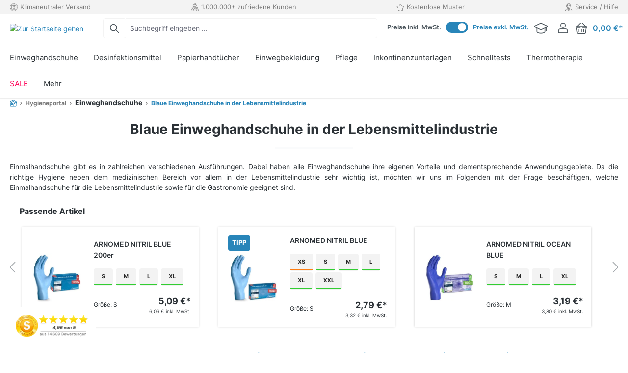

--- FILE ---
content_type: text/html; charset=UTF-8
request_url: https://arnowa.de/Hygieneportal/Blaue-Einweghandschuhe-in-der-Lebensmittelindustrie
body_size: 211852
content:
<!DOCTYPE html>
<html lang="de-DE"
      itemscope="itemscope"
      itemtype="https://schema.org/WebPage">


    
                            
    <head>
                <script type="text/javascript" id="EmzLazyLoadHelpers">
    globalThis.cssLoadedCallback = function () {
    const preCriticalStyle = document.querySelector('#preCriticalStyle');

    if (preCriticalStyle) {
        preCriticalStyle.parentNode.removeChild(preCriticalStyle);
    }
}

globalThis.loadSnippetOnEvent = function (eventName, script) {
    // If script is moved to WebWorker, document may not be defined
    if (!document) {
        return;
    }
    
    document.addEventListener(eventName, () => {
        let head = document.head;
        const scriptNode = document.createRange().createContextualFragment(script);

        if (script.includes('all.css') || script.includes('all-fontless.css')) {
            scriptNode.firstChild.onreadystatechange = globalThis.cssLoadedCallback;
            scriptNode.firstChild.onload = globalThis.cssLoadedCallback;
        }

        head.appendChild(scriptNode);
    });
}</script>
        	                            <meta charset="utf-8">
            
                <link rel="preconnect" href="https://arnowa.cstatic.io" />
    <link rel="dns-prefetch" href="https://arnowa.cstatic.io">
                    <meta name="viewport"
                      content="width=device-width, initial-scale=1, shrink-to-fit=no">
            

                            <meta name="author"
                      content="">
                <meta name="robots"
                      content="index,follow">
                <meta name="revisit-after"
                      content="15 days">
                <meta name="keywords"
                      content="">
                <meta name="description"
                      content="Erfahren Sie, wieso blaue Nitrilhandschuhe in der Lebensmittelindustrie so beliebt sind! → Anforderungen &amp; Empfehlungen">
            
                                                <meta property="og:url"
                          content="https://arnowa.de/Hygieneportal/Blaue-Einweghandschuhe-in-der-Lebensmittelindustrie">
                    <meta property="og:type"
                          content="website">
                    <meta property="og:site_name"
                          content="arnowa.de">
                    <meta property="og:title"
                          content="Blaue Handschuhe für Lebensmittel">
                    <meta property="og:description"
                          content="Erfahren Sie, wieso blaue Nitrilhandschuhe in der Lebensmittelindustrie so beliebt sind! → Anforderungen &amp; Empfehlungen">
                    <meta property="og:image"
                          content="https://arnowa.cstatic.io/media/6c/54/ef/1755454633/arnowa-logo_(12).png?ts=1755454633">

                    <meta name="twitter:card"
                          content="summary">
                    <meta name="twitter:site"
                          content="arnowa.de">
                    <meta name="twitter:title"
                          content="Blaue Handschuhe für Lebensmittel">
                    <meta name="twitter:description"
                          content="Erfahren Sie, wieso blaue Nitrilhandschuhe in der Lebensmittelindustrie so beliebt sind! → Anforderungen &amp; Empfehlungen">
                    <meta name="twitter:image"
                          content="https://arnowa.cstatic.io/media/6c/54/ef/1755454633/arnowa-logo_(12).png?ts=1755454633">
                            
                            <meta itemprop="copyrightHolder"
                      content="arnowa.de">
                <meta itemprop="copyrightYear"
                      content="">
                <meta itemprop="isFamilyFriendly"
                      content="true">
                <meta itemprop="image"
                      content="https://arnowa.cstatic.io/media/6c/54/ef/1755454633/arnowa-logo_(12).png?ts=1755454633">
            
                                            <meta name="theme-color"
                      content="#fff">
                            
                                                

    
	
	
		
		<!-- Copyright (c) 2000-2020 etracker GmbH. All rights reserved. -->
		<!-- This material may not be reproduced, displayed, modified or distributed -->
		<!-- without the express prior written permission of the copyright holder. -->
		<!-- etracker tracklet 5.0 -->
		<script type="text/javascript" charset="UTF-8">
			            	var et_pagename = "Blaue Handschuhe für Lebensmittel";
            
			_etr = {
                debugMode: false            };

			
					</script>

		<script type='text/javascript' >loadSnippetOnEvent('emzBeforeShopwareJSLoading', `<script id="_etLoader" type="text/javascript" charset="UTF-8"
				data-plugin-version="Shopware6_3.1.9"
				
				data-block-cookies="true"
				data-secure-code="f6VPNm"
				onload="document.dispatchEvent(new Event('eTrackerLoaded'))" src="//code.etracker.com/code/e.js" async>

		</`+`script>`);</script>

		<script>
            document.addEventListener('eTrackerLoaded', function () {
                window.$etracker = etCommerce;
            });
		</script>

		
	
	
    <script>
        function etrackerWishlistRemove(productId) {
            const hiddenInput = document.getElementById('etracker-wishlist-product-' + productId);
            if (hiddenInput && hiddenInput.value) {
                const productInfo = JSON.parse(hiddenInput.value) || false
                etCommerce.sendEvent('removeFromWatchlist', productInfo, 1);
            }
        }
    </script>


    <script src="https://cdn.ablyft.com/s/81469995.js"></script>


                    <link rel="shortcut icon"
                  href="https://arnowa.cstatic.io/media/c6/d3/c4/1755454633/arnowa-favicon_(12).png?ts=1755454633">
        
                                <link rel="apple-touch-icon"
                  href="https://arnowa.cstatic.io/media/18/7c/6e/1755454633/apple-touch-icon-precomposed_(12).jpg?ts=1755454633">
                    
                                        <link rel="canonical" href="https://arnowa.de/Hygieneportal/Blaue-Einweghandschuhe-in-der-Lebensmittelindustrie">
                    
        
                    <title itemprop="name">Blaue Handschuhe für Lebensmittel
                
    | arnowa.de</title>
        
                                                                                        <link rel="stylesheet"
                      href="https://arnowa.de/theme/c01151657d31630612998432d153357c/css/all.css?1768398839">
                                    

    <script type="text/javascript">
                window.COOKIE_ACCEPT_RELOAD = 0;
            </script>

    
                        
    <script>
        window.features = {"V6_5_0_0":true,"v6.5.0.0":true,"V6_6_0_0":true,"v6.6.0.0":true,"V6_7_0_0":false,"v6.7.0.0":false,"ADDRESS_SELECTION_REWORK":false,"address.selection.rework":false,"DISABLE_VUE_COMPAT":false,"disable.vue.compat":false,"ACCESSIBILITY_TWEAKS":false,"accessibility.tweaks":false,"ADMIN_VITE":false,"admin.vite":false,"TELEMETRY_METRICS":false,"telemetry.metrics":false,"PERFORMANCE_TWEAKS":false,"performance.tweaks":false,"CACHE_REWORK":false,"cache.rework":false,"PAYPAL_SETTINGS_TWEAKS":false,"paypal.settings.tweaks":false};
    </script>
        

                        
                        


            
                
                    <link rel="preload" href="https://arnowa.de/theme/c01151657d31630612998432d153357c/../f2028308a1ef4c4b92b48f650ec08e9e/assets/font/inter-v13-latin/inter-v13-latin-regular.woff2" as="font" type="font/woff2" crossorigin="">
            <link rel="preload" href="https://arnowa.de/theme/c01151657d31630612998432d153357c/../f2028308a1ef4c4b92b48f650ec08e9e/assets/font/inter-v13-latin/inter-v13-latin-600.woff2" as="font" type="font/woff2" crossorigin="">
            <link rel="preload" href="https://arnowa.de/theme/c01151657d31630612998432d153357c/../f2028308a1ef4c4b92b48f650ec08e9e/assets/font/inter-v13-latin/inter-v13-latin-700.woff2" as="font" type="font/woff2" crossorigin="">
    
            <style>
        
    </style>

        
                    <!-- WbmTagManagerAnalytics Head Snippet Start -->
                                    
                

    

            <script id="wbmTagMangerDefine" type="text/javascript">
            let gtmIsTrackingProductClicks = Boolean(1),
                gtmIsTrackingAddToWishlistClicks = Boolean(),
                gtmContainerId = 'GTM-PC84LPB',
                hasSWConsentSupport = Boolean();
            window.wbmScriptIsSet = false;
            window.dataLayer = window.dataLayer || [];
            window.dataLayer.push({"event":"user","id":null});
        </script>

        <script id="wbmTagMangerDataLayer" type="text/javascript">
            window.dataLayer.push({ ecommerce: null });
            window.dataLayer.push({"google_tag_params":{"ecomm_prodid":[],"ecomm_category":"Blaue Einweghandschuhe in der Lebensmittelindustrie","ecomm_pagetype":"category"},"google_analytics_4":{"item_list_name":"Category","item_list_id":"category","items":[]}});

            
                

            
            let onEventDataLayer = JSON.parse('[{"event":"view_item_list","ecommerce":{"item_list_name":"Category: Blaue Einweghandschuhe in der Lebensmittelindustrie","items":[],"item_list_id":"category_0e1f562a537b44df88aea0caf0af713a"}}]');
                    </script>    
                        <script type='text/javascript' data-lazy-load='true'>loadSnippetOnEvent('emzBeforeShopwareJSLoading', `<script id="wbmTagManger" type="text/javascript" >
                function getCookie(name) {
                    var cookieMatch = document.cookie.match(name + '=(.*?)(;|$)');
                    return cookieMatch && decodeURI(cookieMatch[1]);
                }

                let gtmCookieSet = getCookie('wbm-tagmanager-enabled');
                
                let googleTag = function(w,d,s,l,i){w[l]=w[l]||[];w[l].push({'gtm.start':new Date().getTime(),event:'gtm.js'});var f=d.getElementsByTagName(s)[0],j=d.createElement(s),dl=l!='dataLayer'?'&l='+l:'';j.async=true;j.src='https://www.googletagmanager.com/gtm.js?id='+i+dl+'';f.parentNode.insertBefore(j,f);};
                

                if (hasSWConsentSupport && gtmCookieSet === null) {
                    window.wbmGoogleTagmanagerId = gtmContainerId;
                    window.wbmScriptIsSet = false;
                    window.googleTag = googleTag;
                } else {
                    window.wbmScriptIsSet = true;
                    googleTag(window, document, 'script', 'dataLayer', gtmContainerId);
                    googleTag = null;

                    window.dataLayer = window.dataLayer || [];
                    function gtag() { dataLayer.push(arguments); }

                    if (hasSWConsentSupport) {
                        (() => {
                            const analyticsStorageEnabled = document.cookie.split(';').some((item) => item.trim().includes('google-analytics-enabled=1'));
                            const adsEnabled = document.cookie.split(';').some((item) => item.trim().includes('google-ads-enabled=1'));

                            gtag('consent', 'update', {
                                'ad_storage': adsEnabled ? 'granted' : 'denied',
                                'ad_user_data': adsEnabled ? 'granted' : 'denied',
                                'ad_personalization': adsEnabled ? 'granted' : 'denied',
                                'analytics_storage': analyticsStorageEnabled ? 'granted' : 'denied'
                            });
                        })();
                    }
                }

                
            </`+`script>`);</script><!-- WbmTagManagerAnalytics Head Snippet End -->
            
                            
            <script type='text/javascript' >loadSnippetOnEvent('emzBeforeShopwareJSLoading', `<script type="text/javascript"
                                src='https://www.google.com/recaptcha/api.js?render=6Lcg2cUqAAAAAGVKhtV3xeJHe7pVckenKHrlopNC'
                defer></`+`script>`);</script>
        <script>
                                        window.googleReCaptchaV3Active = true;
                    </script>
            
                
                                    <script>
                    window.useDefaultCookieConsent = true;
                </script>
                    
                                            <script>
                window.activeNavigationId = '0e1f562a537b44df88aea0caf0af713a';
                window.router = {
                    'frontend.cart.offcanvas': '/checkout/offcanvas',
                    'frontend.cookie.offcanvas': '/cookie/offcanvas',
                    'frontend.checkout.finish.page': '/checkout/finish',
                    'frontend.checkout.info': '/widgets/checkout/info',
                    'frontend.menu.offcanvas': '/widgets/menu/offcanvas',
                    'frontend.cms.page': '/widgets/cms',
                    'frontend.cms.navigation.page': '/widgets/cms/navigation',
                    'frontend.account.addressbook': '/widgets/account/address-book',
                    'frontend.country.country-data': '/country/country-state-data',
                    'frontend.app-system.generate-token': '/app-system/Placeholder/generate-token',
                    };
                window.salesChannelId = '4cc88244dfa549f7ae6e102f58500a85';
            </script>
        

            <script>
            window.router['frontend.calculated-delivery-time.list'] = "/calculated-delivery-time/list";
        </script>
    
    
    

    <script>
      window.router = window.router || [];
      window.router['frontend.emz.deferhtml'] = '/deferHtml';
    </script>

                                <script>
                
                window.breakpoints = {"xs":0,"sm":576,"md":768,"lg":992,"xl":1200,"xxl":1400};
            </script>
        
        
                        
                            <script>
                window.themeAssetsPublicPath = 'https://arnowa.de/theme/f2028308a1ef4c4b92b48f650ec08e9e/assets/';
            </script>
        
                        
    <script>
        window.validationMessages = {"required":"Die Eingabe darf nicht leer sein.","email":"Ung\u00fcltige E-Mail-Adresse. Die E-Mail ben\u00f6tigt das Format \"nutzer@beispiel.de\".","confirmation":"Ihre Eingaben sind nicht identisch.","minLength":"Die Eingabe ist zu kurz."};
    </script>
        
            
                    
                <script type="text/javascript">
    document.addEventListener('EmzPlatformPagespeedAfterJsLoad', _ => {
        
    });

    document.addEventListener('emzJsLoaded', () => {
    let event = window.emzJsLazyloadEvent;

    let pagespeedOverlay = document.querySelector('#emz-pagespeed-overlay');

    if (pagespeedOverlay) {
        pagespeedOverlay.parentNode.removeChild(pagespeedOverlay);
    }

    document.dispatchEvent(new Event('EmzPlatformPagespeedAfterJsLoad'));

    if (typeof event === 'undefined' || !event.target || event.type == 'scroll' || event.type == 'resize' || event.type == 'mousemove' || window.emzTouchMoved) {
        return;
    }

    if (event.type == 'mouseover') {
        var mainNavLink = event.target.closest('.main-navigation-link');

        if (mainNavLink && mainNavLink.hasAttribute('data-flyout-menu-trigger')) {
            if ('ontouchstart' in document.documentElement) {
                mainNavLink.dispatchEvent(new Event('touchstart'));
            } else {
                mainNavLink.dispatchEvent(new Event('mouseenter'));
            }
        }

        return;
    }

    // svg click fix
    const svg = event.target.closest('svg');
    if (
      svg &&
      svg.parentElement &&
      svg.parentElement.classList.contains('icon') &&
      svg.parentElement.parentElement
    ) {
        if (!document.contains(svg.parentElement.parentElement)) {
            var classString = '.' + Array.from(svg.parentElement.parentElement.classList).join(' .');
            var element = document.querySelector(classString);
        }else {
            var element = svg.parentElement.parentElement;
        }

        if (!element) {
            return;
        }

        setTimeout(() => {
            element.click();
        }, 500);

        return;
    }

    function triggerFocus(element) {
        let eventType = "onfocusin" in element ? "focusin" : "focus";
        let bubbles = "onfocusin" in element;
        let event;

        if ("createEvent" in document) {
            event = document.createEvent("Event");
            event.initEvent(eventType, bubbles, true);
        }
        else if ("Event" in window) {
            event = new Event(eventType, { bubbles: bubbles, cancelable: true });
        }

        element.focus();
        element.dispatchEvent(event);
    }

    if (event.target.nodeName == 'INPUT') {
        triggerFocus(event.target);
    } else {
        event.target.click();
    }

    // label input fix
    if (event.target.closest('label') && event.target.closest('label').hasAttribute('for')) {
        var input = document.querySelector('[id="' + event.target.closest('label').getAttribute('for') + '"]');

        if (input) {
            input.click();
        }
    }

    // select input fix
    if (event.target.closest('select')) {
        select = event.target.closest('select');
        if (select) {
            select.dispatchEvent(new Event('change'));
        }

        form = select.closest('form');
        if (form) {
            form.dispatchEvent(new Event('change'));
        }
    }
});

document.addEventListener('emzAllInitialJsLoaded', _ => {
    window.PluginManager.initializePlugins();
});

function checkLazyloadCounter() {
    window.emzJsLazyloadCounter++;

    if (!window.emzJsLazyloadTimeout && (window.emzJsLazyloadCounter < window.EmzPlatformPagespeedJsScriptFiles.length)) {
        return;
    }

    document.dispatchEvent(new Event('emzAllInitialJsLoaded'));
}

function lazyLoadScript(url) {
    var head = document.getElementsByTagName('head')[0];
    var script = document.createElement('script');
    script.type = 'text/javascript';
    script.src = url;

    if (url.indexOf('storefront.js') !== -1) {
        script.onload = _ => {
            window.emzJsLazyloadCounter++;
            document.dispatchEvent(new Event('emzStorefrontLoaded'));
        };

        if (document.readyState === "complete" || document.readyState === "interactive") {
            // Fully loaded!
            head.appendChild(script);
        } else {
            window.addEventListener("DOMContentLoaded", () => {
                head.appendChild(script);
            });
        }
    } else {
        document.addEventListener('emzStorefrontLoaded', e => {
            script.onload = checkLazyloadCounter;
            head.appendChild(script);
        });
    }

}
</script>

                <script type="text/javascript">
    window.EmzPlatformPagespeedConfigDeferJavascriptDelay = 5000;

    window.EmzPlatformPagespeedJsScriptFiles = [];

        window.EmzPlatformPagespeedJsScriptFiles.push('https://arnowa.de/theme/c01151657d31630612998432d153357c/js/storefront/storefront.js?1768398839');
        window.EmzPlatformPagespeedJsScriptFiles.push('https://arnowa.de/theme/c01151657d31630612998432d153357c/js/piweck-cms-extension-pack/piweck-cms-extension-pack.js?1768398839');
        window.EmzPlatformPagespeedJsScriptFiles.push('https://arnowa.de/theme/c01151657d31630612998432d153357c/js/piweck-live-total-display/piweck-live-total-display.js?1768398839');
        window.EmzPlatformPagespeedJsScriptFiles.push('https://arnowa.de/theme/c01151657d31630612998432d153357c/js/piweck-quantity-number-input/piweck-quantity-number-input.js?1768398839');
        window.EmzPlatformPagespeedJsScriptFiles.push('https://arnowa.de/theme/c01151657d31630612998432d153357c/js/jkweb-shopware-cookie-accept-plugin/jkweb-shopware-cookie-accept-plugin.js?1768398839');
        window.EmzPlatformPagespeedJsScriptFiles.push('https://arnowa.de/theme/c01151657d31630612998432d153357c/js/piweck-quick-order/piweck-quick-order.js?1768398839');
        window.EmzPlatformPagespeedJsScriptFiles.push('https://arnowa.de/theme/c01151657d31630612998432d153357c/js/piweck-delivery-time/piweck-delivery-time.js?1768398839');
        window.EmzPlatformPagespeedJsScriptFiles.push('https://arnowa.de/theme/c01151657d31630612998432d153357c/js/piweck-product-page/piweck-product-page.js?1768398839');
        window.EmzPlatformPagespeedJsScriptFiles.push('https://arnowa.de/theme/c01151657d31630612998432d153357c/js/tonur-packstation6/tonur-packstation6.js?1768398839');
        window.EmzPlatformPagespeedJsScriptFiles.push('https://arnowa.de/theme/c01151657d31630612998432d153357c/js/swag-pay-pal/swag-pay-pal.js?1768398839');
        window.EmzPlatformPagespeedJsScriptFiles.push('https://arnowa.de/theme/c01151657d31630612998432d153357c/js/arnowa-category-page/arnowa-category-page.js?1768398839');
        window.EmzPlatformPagespeedJsScriptFiles.push('https://arnowa.de/theme/c01151657d31630612998432d153357c/js/piweck-listing-view-switch-lite/piweck-listing-view-switch-lite.js?1768398839');
        window.EmzPlatformPagespeedJsScriptFiles.push('https://arnowa.de/theme/c01151657d31630612998432d153357c/js/solid-product-videos/solid-product-videos.js?1768398839');
        window.EmzPlatformPagespeedJsScriptFiles.push('https://arnowa.de/theme/c01151657d31630612998432d153357c/js/swkweb-pseudovariants/swkweb-pseudovariants.js?1768398839');
        window.EmzPlatformPagespeedJsScriptFiles.push('https://arnowa.de/theme/c01151657d31630612998432d153357c/js/nimbits-net-switcher-next/nimbits-net-switcher-next.js?1768398839');
        window.EmzPlatformPagespeedJsScriptFiles.push('https://arnowa.de/theme/c01151657d31630612998432d153357c/js/cogi-etracker/cogi-etracker.js?1768398839');
        window.EmzPlatformPagespeedJsScriptFiles.push('https://arnowa.de/theme/c01151657d31630612998432d153357c/js/newsletter-sendinblue/newsletter-sendinblue.js?1768398839');
        window.EmzPlatformPagespeedJsScriptFiles.push('https://arnowa.de/theme/c01151657d31630612998432d153357c/js/emz-platform-pagespeed/emz-platform-pagespeed.js?1768398839');
        window.EmzPlatformPagespeedJsScriptFiles.push('https://arnowa.de/theme/c01151657d31630612998432d153357c/js/wbm-tag-manager-analytics/wbm-tag-manager-analytics.js?1768398839');
        window.EmzPlatformPagespeedJsScriptFiles.push('https://arnowa.de/theme/c01151657d31630612998432d153357c/js/lenz-platform-vat-id-validation/lenz-platform-vat-id-validation.js?1768398839');
    
    // Set up all event listeners for lazy loading Shopware JS
function setupLazyLoading() {
    window.emzTouchMoved = false;

    document.addEventListener('touchmove', _ => {
        window.emzTouchMoved = true;
    }, { once: true });

    globalThis.emzJsDeferTimeout = setTimeout(lazyLoadShopwareJs, window.EmzPlatformPagespeedConfigDeferJavascriptDelay);
    window.documentEvents = ['click', 'touchend', 'scroll', 'mousemove'];
    window.mouseoverElements = ['[data-flyout-menu] [data-flyout-menu-trigger]', '.product-detail-configurator-container'];

    // Setup EventListener
    documentEvents.forEach(event => document.addEventListener(event, lazyLoadShopwareJs, { once: true }));
    window.addEventListener('resize', lazyLoadShopwareJs, { once: true });

    // Setup Mouseover Eventlistener for some Elements
    mouseoverElements.forEach(selector => {
        let elements = document.querySelectorAll(selector);
        elements.forEach(element => element.addEventListener('mouseover', lazyLoadShopwareJs, { once: true }));
    });
}

function lazyLoadShopwareJs(event) {
    if (document.body.hasAttribute('data-emz-js-lazyloaded')) {
        return;
    }

    if (event) {
        event.preventDefault();
    }

    document.body.setAttribute('data-emz-js-lazyloaded', true);

    clearTimeout(globalThis.emzJsDeferTimeout);

    // Remove EventListener
    window.documentEvents.forEach(event => document.removeEventListener(event, lazyLoadShopwareJs));
    window.removeEventListener('resize', lazyLoadShopwareJs);

    // Remove mouseover EventlListener for some Elements
    window.mouseoverElements.forEach(selector => {
        let elements = document.querySelectorAll(selector);
        elements.forEach(element => element.removeEventListener('mouseover', lazyLoadShopwareJs));
    });

    document.dispatchEvent(new Event('emzBeforeShopwareJSLoading'));
    // Load Shopware JS

    window.emzJsLazyloadEvent = event;
    window.emzJsLazyloadCounter = 0;
    window.emzJsLazyloadTimeout = false;

    window.EmzPlatformPagespeedJsScriptFiles.forEach(jsScriptPath => {
        lazyLoadScript(jsScriptPath, event);
    });

    setTimeout(function() {
        window.emzJsLazyloadTimeout = true;
        checkLazyloadCounter();
    }, 3000);
}

setupLazyLoading();</script>
        </head>

        <body class="is-ctl-navigation is-act-index">

            
                
    
    
            <div id="page-top" class="skip-to-content bg-primary-subtle text-primary-emphasis overflow-hidden" tabindex="-1">
            <div class="container skip-to-content-container d-flex justify-content-center visually-hidden-focusable">
                                                                                        <a href="#content-main" class="skip-to-content-link d-inline-flex text-decoration-underline m-1 p-2 fw-bold gap-2">
                                Zum Hauptinhalt springen
                            </a>
                                            
                                                                        <a href="#header-main-search-input" class="skip-to-content-link d-inline-flex text-decoration-underline m-1 p-2 fw-bold gap-2 d-none d-sm-block">
                                Zur Suche springen
                            </a>
                                            
                                                                        <a href="#main-navigation-menu" class="skip-to-content-link d-inline-flex text-decoration-underline m-1 p-2 fw-bold gap-2 d-none d-lg-block">
                                Zur Hauptnavigation springen
                            </a>
                                                                        </div>
        </div>
        
                                        <noscript>
                <iframe src="https://www.googletagmanager.com/ns.html?id=GTM-PC84LPB"
                        height="0"
                        width="0"
                        style="display:none;visibility:hidden"
                        title="Google Tagmanager">

                </iframe>
            </noscript>
            
                <noscript class="noscript-main">
                
    <div role="alert"
         aria-live="polite"
                  class="alert alert-info alert-has-icon">
                                                                                    
                                                        
                
                <span class="icon icon-info">
                        <svg xmlns="http://www.w3.org/2000/svg" xmlns:xlink="http://www.w3.org/1999/xlink" width="24" height="24" viewBox="0 0 24 24"><defs><path d="M12 7c.5523 0 1 .4477 1 1s-.4477 1-1 1-1-.4477-1-1 .4477-1 1-1zm1 9c0 .5523-.4477 1-1 1s-1-.4477-1-1v-5c0-.5523.4477-1 1-1s1 .4477 1 1v5zm11-4c0 6.6274-5.3726 12-12 12S0 18.6274 0 12 5.3726 0 12 0s12 5.3726 12 12zM12 2C6.4772 2 2 6.4772 2 12s4.4772 10 10 10 10-4.4772 10-10S17.5228 2 12 2z" id="icons-default-info" /></defs><use xlink:href="#icons-default-info" fill="#758CA3" fill-rule="evenodd" /></svg>
        </span>                                                    
                                    
    
                    <div class="alert-content-container">
                                                    
                    <div class="alert-content">
                    Um unseren Shop in vollem Umfang nutzen zu können, empfehlen wir Ihnen Javascript in Ihrem Browser zu aktivieren.
            </div>

                                                            
            </div>
            </div>
            </noscript>
        


                                                
    
                <header class="header-main">
                                                <div class="top-bar-container">
        <div class="container">
                
                <div class="top-bar d-none d-lg-block">
                                                    <nav class="top-bar-nav"
                     aria-label="Shop-Einstellungen">
                        <div class="top-bar-nav-item top-bar-benefit">
            
    
                <span class="icon icon-klima-versand icon-xs">
                        <svg height="18.216" viewBox="0 0 18.849 18.216" width="18.849" xmlns="http://www.w3.org/2000/svg"><g fill="#787878" stroke="#787878" stroke-linecap="round" stroke-linejoin="round" stroke-width=".2"><path d="m128.93 135.536a.26.26 0 0 0 .26.26h10.717a.26.26 0 0 0 .26-.26v-9.122a.263.263 0 0 0 -.074-.182l-1.34-1.363a.259.259 0 0 0 -.185-.077c-1.2.005-3.828 0-5 0a25.915 25.915 0 0 0 -3.22.077l-1.348 1.363a.28.28 0 0 0 -.045.061.267.267 0 0 0 -.03.121zm.519-.26v-8.6h3.527v3.511a.259.259 0 0 0 .376.232l1.2-.6 1.2.6a.259.259 0 0 0 .376-.232v-3.511h3.527v8.6zm4.046-8.6h2.1v3.09c-1.355-.649-.752-.647-2.1 0zm2.035-.519h-1.965l.2-.844h1.559l.2.844zm3.757 0h-3.223l-.2-.844h2.6l.83.844zm-8.649-.844h2.6l-.2.844h-3.223l.83-.844z" transform="translate(-125.003 -121.652)"/><path d="m192.093 289.657c-.347-.087-.265.422-1.064.447a6.41 6.41 0 0 1 -1.07-.127c-.786-.156-1.864.112-1.939 1.075a4.13 4.13 0 0 1 -1.635-.785.259.259 0 0 0 -.324.406 4.693 4.693 0 0 0 2.189.952 2.041 2.041 0 0 0 2.447.624 2.845 2.845 0 0 0 1.583-2.356.26.26 0 0 0 -.188-.237zm-1.625 2.127a1.439 1.439 0 0 1 -1.372-.1 4.612 4.612 0 0 0 1.536-.283.26.26 0 0 0 -.181-.487 4.167 4.167 0 0 1 -1.91.225v-.005c.04-.644.712-.741 1.348-.646a3.329 3.329 0 0 0 1.761.013 2.514 2.514 0 0 1 -1.179 1.28z" transform="translate(-179.57 -279.91)"/><path d="m58.651 244.46a.259.259 0 0 0 -.244.275c.37 9.829-13.05 12.568-16.543 3.327l.754.66a.26.26 0 0 0 .342-.391l-1.425-1.248a.26.26 0 0 0 -.422.128l-.519 1.818a.26.26 0 0 0 .5.142l.274-.959a9.039 9.039 0 0 0 17.557-3.512.26.26 0 0 0 -.275-.244z" transform="translate(-40.479 -236.156)"/><path d="m65.266 59.939a.26.26 0 0 0 -.321.178l-.274.959c-3.472-9.7-17.933-6.963-17.564 3.384a.26.26 0 0 0 .519-.024c-.349-9.744 13.266-12.327 16.549-3.208l-.754-.661a.26.26 0 0 0 -.342.391l1.421 1.249a.272.272 0 0 0 .08.048.262.262 0 0 0 .342-.176l.519-1.818a.26.26 0 0 0 -.175-.322z" transform="translate(-46.713 -54.967)"/></g></svg>
        </span>        Klimaneutraler Versand
    </div>
    <div class="top-bar-nav-item top-bar-benefit">
            
    
                <span class="icon icon-zufriedene-kunden icon-xs">
                        <svg height="16.551" viewBox="0 0 16.253 16.551" width="16.253" xmlns="http://www.w3.org/2000/svg"><path d="m46.057 52.35h-4.557a1.688 1.688 0 0 1 -1.149-.428 1.212 1.212 0 0 1 -.282-.61 7.535 7.535 0 0 1 -.069-1.302v-.031a2.29 2.29 0 0 1 .8-1.574 3.94 3.94 0 0 1 2.695-.81 4.533 4.533 0 0 1 2.219.479 4.459 4.459 0 0 1 2.369-.553 4.526 4.526 0 0 1 2.316.521 4.609 4.609 0 0 1 2.16-.447 3.94 3.94 0 0 1 2.695.81 2.29 2.29 0 0 1 .8 1.574v.031a7.539 7.539 0 0 1 -.065 1.3 1.212 1.212 0 0 1 -.282.61 1.688 1.688 0 0 1 -1.149.428h-8.5zm-.86-3.868a4.316 4.316 0 0 0 -1.7-.293 3.394 3.394 0 0 0 -2.3.663 1.693 1.693 0 0 0 -.6 1.158 9.536 9.536 0 0 0 .033 1.05.8.8 0 0 0 .158.459 1.141 1.141 0 0 0 .752.236h3.229a1.394 1.394 0 0 1 -.169-.455 7.672 7.672 0 0 1 -.066-1.324v-.032a2.309 2.309 0 0 1 .666-1.462zm5.737-.033a2.313 2.313 0 0 1 .7 1.491v.032a7.673 7.673 0 0 1 -.066 1.324 1.393 1.393 0 0 1 -.166.459h3.118a1.14 1.14 0 0 0 .752-.236.8.8 0 0 0 .158-.459 9.548 9.548 0 0 0 .033-1.05 1.693 1.693 0 0 0 -.6-1.158 3.394 3.394 0 0 0 -2.3-.663 4.439 4.439 0 0 0 -1.628.261zm-.861 3.307a1.164 1.164 0 0 0 .768-.242.818.818 0 0 0 .162-.47 9.735 9.735 0 0 0 .033-1.07 1.729 1.729 0 0 0 -.608-1.183 3.454 3.454 0 0 0 -2.346-.676 3.454 3.454 0 0 0 -2.346.676 1.729 1.729 0 0 0 -.608 1.183 9.735 9.735 0 0 0 .033 1.07.818.818 0 0 0 .162.47 1.164 1.164 0 0 0 .768.242zm-3.361-9.372a.834.834 0 0 1 -.234.424.758.758 0 0 1 -.373.179 5.822 5.822 0 0 1 -1.287 0 .758.758 0 0 1 -.373-.179.964.964 0 0 1 -.269-.6 12.975 12.975 0 0 1 -.052-1.626 12.975 12.975 0 0 1 .052-1.626.964.964 0 0 1 .269-.6.758.758 0 0 1 .373-.179 5.823 5.823 0 0 1 1.287 0 .758.758 0 0 1 .373.179.725.725 0 0 1 .173.247 1.723 1.723 0 0 0 .78-1.352v-.009-.027a1.226 1.226 0 0 1 2.453 0s0 .42 0 .421a2.3 2.3 0 0 1 -.251 1.115h.065.48.19a4.107 4.107 0 0 1 .843.064.915.915 0 0 1 .422.208.85.85 0 0 1 .241.406 3.333 3.333 0 0 1 .085.83v.425a1.694 1.694 0 0 1 -1.435 1.719 9.762 9.762 0 0 1 -2.47.2h-.246a2.054 2.054 0 0 1 -1.095-.219zm-.512-2.684a5.141 5.141 0 0 0 -.041-.653.424.424 0 0 0 -.083-.25.257.257 0 0 0 -.145-.044 7.507 7.507 0 0 0 -.94 0 .257.257 0 0 0 -.145.044.424.424 0 0 0 -.083.25 12.488 12.488 0 0 0 -.045 1.535 12.488 12.488 0 0 0 .045 1.535.424.424 0 0 0 .083.25.257.257 0 0 0 .145.044 7.507 7.507 0 0 0 .94 0 .257.257 0 0 0 .145-.044.424.424 0 0 0 .083-.25 5.89 5.89 0 0 0 .043-.77c-.034-.396-.01-.934-.002-1.647zm.6 1.614a.726.726 0 0 0 .206.546 1.362 1.362 0 0 0 .815.153h.248a9.11 9.11 0 0 0 2.3-.178 1.151 1.151 0 0 0 1-1.146v-.42a3.491 3.491 0 0 0 -.044-.6.357.357 0 0 0 -.087-.2.443.443 0 0 0 -.238-.08 4.54 4.54 0 0 0 -.635-.034h-.188-.483a1.507 1.507 0 0 1 -.573-.076.353.353 0 0 1 -.183-.2.378.378 0 0 1 0-.238 1.554 1.554 0 0 1 .128-.264 1.752 1.752 0 0 0 .231-.925s0-.425 0-.426a.632.632 0 0 0 -1.263.009v.014.037a2.4 2.4 0 0 1 -1.234 1.929v.511.859.732zm1.3 5.832a1.784 1.784 0 1 1 1.784-1.784 1.784 1.784 0 0 1 -1.784 1.786zm0-.595a1.189 1.189 0 1 0 -1.189-1.189 1.189 1.189 0 0 0 1.189 1.192zm-4.5.595a1.784 1.784 0 1 1 1.784-1.784 1.784 1.784 0 0 1 -1.784 1.786zm0-.595a1.189 1.189 0 1 0 -1.189-1.189 1.189 1.189 0 0 0 1.189 1.192zm8.844.595a1.784 1.784 0 1 1 1.784-1.784 1.784 1.784 0 0 1 -1.779 1.786zm0-.595a1.189 1.189 0 1 0 -1.189-1.189 1.189 1.189 0 0 0 1.194 1.192z" fill="#787878" fill-rule="evenodd" stroke="#787878" stroke-width=".2" transform="translate(-39.9 -35.9)"/></svg>
        </span>        1.000.000+ zufriedene Kunden
    </div>
    <div class="top-bar-nav-item top-bar-benefit">
            
    
                <span class="icon icon-star icon-xs">
                        <svg height="17" viewBox="0 0 18 17" width="18" xmlns="http://www.w3.org/2000/svg"><path d="m9 1.7308321c-.05418015 0-.07567024.03295994-.0837698.04538059l-2.1922903 3.36212921c-.25733948.39467049-.64990998.67842007-1.10540963.79899025l-3.88686943 1.02875042c-.01442146.00381947-.05272102.01395989-.06953048.06583977-.01682091.05189991.00827026.08257961.01771926.09412956l2.52912999 3.09312058c.30058002.36760998.45199012.83119011.4263401 1.3053503l-.21566963 3.98531914c-.00115967.02143097.00092983.04679012.02525997.07247066.01988029.02097989.04790974.03401947.07314014.03401947.0115099 0 .02369023-.0025196.03719998-.00768947l3.76562023-1.44112969c.43522072-.16657352.92296028-.16657829 1.35823917-.00001049l3.76563073 1.44114018c.01352977.00516987.02569961.00768947.03720951.00768947.02521038 0 .05323028-.01303958.07312011-.03403949.02434063-.02569008.02643013-.05103016.02526951-.07244015l-.21566009-3.98534012c-.02565003-.4741497.12576103-.93772983.4263401-1.3053503l2.52913094-3.09311009c.009449-.01154995.03454017-.04222965.01771926-.09412956-.01680946-.05187988-.05510902-.0620203-.06954002-.06583977l-3.88683891-1.02875042c-.45550061-.12055015-.84808064-.40431022-1.10542107-.79897976l-2.19229984-3.36215019c-.00809956-.01241016-.02958965-.0453701-.0837698-.0453701m0-.90000248c.3201952 0 .6403904.15126801.83765984.45380211l2.19230079 3.36214065c.13519955.20734978.34249878.35717965.58178902.4205103l3.88685989 1.02875995c.70310021.18608952.97867012 1.0366602.51828003 1.59970951l-2.52912903 3.09311009c-.15783023.19303036-.23786068.43806076-.22439003.68703079l.21565915 3.98532963c.03913974.72317982-.67956257 1.24682903-1.3559599.9879694l-3.7656393-1.44113922c-.23015022-.08808041-.4847107-.08808041-.71486092 0l-3.7656393 1.44113922c-.6764021.25885963-1.39510155-.26478958-1.35597039-.9879694l.21567059-3.98532963c.0134697-.24897003-.06656075-.49400043-.22439003-.68703079l-2.52912998-3.09311009c-.46039009-.56304931-.18482018-1.41361999.51828003-1.59970951l3.88685989-1.02875042c.23928928-.06334018.44658947-.21317005.58178997-.42051983l2.19229984-3.36214065c.19726944-.3025341.51746464-.45380211.83765984-.45380211z" fill="#787878"/></svg>
        </span>        Kostenlose Muster
    </div>
    <div class="top-bar-nav-item top-bar-benefit">
            
    
                <span class="icon icon-support icon-xs">
                        <svg height="16.537" viewBox="0 0 14.868 16.537" width="14.868" xmlns="http://www.w3.org/2000/svg"><path d="m37.706 11.675-1.526-.509-.548-1.1a3.516 3.516 0 0 0 .952-1.86l.068-.409h.584a.964.964 0 0 0 .963-.963v-2.018a4.816 4.816 0 0 0 -9.631 0v2.022a.965.965 0 0 0 .642.908v.376a.964.964 0 0 0 .963.963h.282a3.483 3.483 0 0 0 .539.834c.045.052.093.1.141.152l-.548 1.1-1.526.509a4.732 4.732 0 0 0 -3.061 4.436.321.321 0 0 0 .321.321h14.126a.321.321 0 0 0 .321-.321 4.732 4.732 0 0 0 -3.062-4.441zm-.148-4.837a.321.321 0 0 1 -.321.321h-.49c.082-.632.136-1.3.158-1.967 0-.019 0-.037 0-.055h.651zm-8.026.321a.321.321 0 0 1 -.321-.321v-1.7h.652q0 .05 0 .1c.022.644.076 1.3.156 1.918h-.49zm.642 1.284a.321.321 0 0 1 -.321-.321v-.322h.263l.068.41c.013.078.029.155.048.232zm-.32-3.949h-.63a4.174 4.174 0 0 1 8.323 0h-.63a3.252 3.252 0 0 0 -3.244-3.21h-.573a3.252 3.252 0 0 0 -3.247 3.211zm3.246-2.568h.575a2.611 2.611 0 0 1 2.6 2.614v.269l-.4-.057a5.159 5.159 0 0 1 -2.9-1.45.321.321 0 0 0 -.227-.094 2.9 2.9 0 0 0 -2.233 1.056 2.61 2.61 0 0 1 2.585-2.338zm-2.2 6.517a18.351 18.351 0 0 1 -.385-3.116l.432-.576a2.26 2.26 0 0 1 1.671-.9 5.807 5.807 0 0 0 3.161 1.539l.473.068c-.032.671-.1 1.343-.189 1.962-.029.2-.053.327-.112.685a2.727 2.727 0 0 1 -1.936 2.195 2.526 2.526 0 0 1 -2.835-1.214h.654a.965.965 0 0 0 .908.642h.642a.963.963 0 1 0 0-1.926h-.642a.964.964 0 0 0 -.908.642zm1.818 2.5a3.22 3.22 0 0 0 1.194.027l-.567.6zm.185 1.094-1.018 1.077a12.232 12.232 0 0 1 -.719-1.667l.382-.765zm2.268-1.463.437.874a12.229 12.229 0 0 1 -.719 1.667l-1.09-1.09zm-2.75-1.809a.321.321 0 0 1 .321-.321h.642a.321.321 0 1 1 0 .642h-.642a.321.321 0 0 1 -.321-.321zm-5.766 7.035a4.057 4.057 0 0 1 2.61-3.511l1.351-.45a12.869 12.869 0 0 0 .914 1.982 12.873 12.873 0 0 0 .879 1.342l.395.634zm6.729-.286-.435-.7-.016-.023a12.24 12.24 0 0 1 -.723-1.081l1.145-1.21 1.206 1.2a12.227 12.227 0 0 1 -.726 1.085c-.016.023.007-.01-.451.724zm.578.286.395-.634a12.868 12.868 0 0 0 .885-1.353v-.009a12.859 12.859 0 0 0 .9-1.965l1.351.45a4.057 4.057 0 0 1 2.61 3.511z" fill="#787878" stroke="#787878" stroke-width=".1" transform="translate(-25.95 .05)"/></svg>
        </span>        Service / Hilfe
    </div>
    
                
                            
                
                        


                                            
                
                                        </nav>
                        </div>

        </div>
    </div>
                            <div class="container">
                                    <div data-cogi-etracker></div>

            <div class="row align-items-center header-row">
                <div class="col-6 col-md-auto header-logo-col justify-content-start">
        
				
	    <div class="header-logo-main text-center">
                    <a class="header-logo-main-link"
               href="/"
               title="Zur Startseite gehen">
                    <img loading="lazy"  src="https://arnowa.de/bundles/piweckarnowatheme/assets/logo/arnowa-logo-neu-50.png?1768398837"
         srcset="https://arnowa.de/bundles/piweckarnowatheme/assets/logo/arnowa-logo-neu.png?1768398837 400w, https://arnowa.de/bundles/piweckarnowatheme/assets/logo/arnowa-logo-neu-50.png?1768398837 200w"
         width="184" height="36"
         sizes="200px"
         alt="Zur Startseite gehen"
         class="img-fluid header-logo-main-img"/>
            </a>
            </div>


				    </div>

                <div class="col-12 order-2 order-md-1 col-md header-search-col">
        <div class="row">
                        <div class="col">
                
    <div class="collapse"
         id="searchCollapse">
        <div class="header-search my-2 m-sm-auto">
                            <form action="/search"
                      method="get"
                      data-search-widget="true"
                      data-search-widget-options="{&quot;searchWidgetMinChars&quot;:2}"
                      data-url="/suggest?search="
                      class="header-search-form">
                        <div class="input-group">
                                                    <button type="submit"
                                        class="btn header-search-btn"
                                        aria-label="Suchen">
                                    <span class="header-search-icon">
                                            
                
                <span class="icon icon-search">
                        <svg xmlns="http://www.w3.org/2000/svg" xmlns:xlink="http://www.w3.org/1999/xlink" width="24" height="24" viewBox="0 0 24 24"><defs><path d="M10.0944 16.3199 4.707 21.707c-.3905.3905-1.0237.3905-1.4142 0-.3905-.3905-.3905-1.0237 0-1.4142L8.68 14.9056C7.6271 13.551 7 11.8487 7 10c0-4.4183 3.5817-8 8-8s8 3.5817 8 8-3.5817 8-8 8c-1.8487 0-3.551-.627-4.9056-1.6801zM15 16c3.3137 0 6-2.6863 6-6s-2.6863-6-6-6-6 2.6863-6 6 2.6863 6 6 6z" id="icons-default-search" /></defs><use xlink:href="#icons-default-search" fill="#758CA3" fill-rule="evenodd" /></svg>
        </span>                                    </span>
                                </button>
                            
        
                                                    <button class="btn header-close-btn js-search-close-btn d-none"
                                        type="button"
                                        aria-label="Die Dropdown-Suche schließen">
                                    <span class="header-close-icon">
                                            
                
                <span class="icon icon-x">
                        <svg xmlns="http://www.w3.org/2000/svg" xmlns:xlink="http://www.w3.org/1999/xlink" width="24" height="24" viewBox="0 0 24 24"><defs><path d="m10.5858 12-7.293-7.2929c-.3904-.3905-.3904-1.0237 0-1.4142.3906-.3905 1.0238-.3905 1.4143 0L12 10.5858l7.2929-7.293c.3905-.3904 1.0237-.3904 1.4142 0 .3905.3906.3905 1.0238 0 1.4143L13.4142 12l7.293 7.2929c.3904.3905.3904 1.0237 0 1.4142-.3906.3905-1.0238.3905-1.4143 0L12 13.4142l-7.2929 7.293c-.3905.3904-1.0237.3904-1.4142 0-.3905-.3906-.3905-1.0238 0-1.4143L10.5858 12z" id="icons-default-x" /></defs><use xlink:href="#icons-default-x" fill="#758CA3" fill-rule="evenodd" /></svg>
        </span>                                    </span>
                                </button>
                            
        
                                                    <input
                                    type="search"
                                    id="header-main-search-input"
                                    name="search"
                                    class="form-control header-search-input"
                                    autocomplete="off"
                                    autocapitalize="off"
                                    placeholder="Suchbegriff eingeben ..."
                                    aria-label="Suchbegriff eingeben ..."
                                    role="combobox"
                                    aria-autocomplete="list"
                                    aria-controls="search-suggest-listbox"
                                    aria-expanded="false"
                                    aria-describedby="search-suggest-result-info"
                                    value="">
                            
            </div>
                </form>
                    </div>
    </div>
            </div>
        </div>
    </div>

                <div class="col-6 col-md-auto order-1 order-md-2 header-actions-col justify-content-end">
        <div class="row ">
                            <div class="col-auto d-md-none">
                    <div class="search-toggle">
                        <button class="btn header-actions-btn search-toggle-btn js-search-toggle-btn collapsed"
                                type="button"
                        data-bs-toggle="collapse"
                        data-bs-target="#searchCollapse"
                        aria-expanded="false"
                        aria-controls="searchCollapse"
                        aria-label="Suchen">
                            
                
                <span class="icon icon-search">
                        <svg xmlns="http://www.w3.org/2000/svg" xmlns:xlink="http://www.w3.org/1999/xlink" width="24" height="24" viewBox="0 0 24 24"><use xlink:href="#icons-default-search" fill="#758CA3" fill-rule="evenodd" /></svg>
        </span>                        </button>
                    </div>
                </div>
            
            
                                                <div class="col-auto d-none d-lg-block arnowa-netswitcher">
                        <div class="netswitch nb-netswitcher">
    <form method="post" action="/nimbits/netswitcher/switchtax">
        <div class="netswitch-gross">
            <div name="nimbits_netswitcher"
                title="Sie besuchen den Shop als Privatkunde, alle Preise werden inkl. MwSt. angegeben."
                class="btn header-actions-btn header-blog-btn"
                                data-nb-netswitcher-trigger="gross" value="gross"
                >
                <span class="netswitch-text">Preise inkl. MwSt.</span>

                                <div class="netswitch-icon netswitch-icon-net">
                        
    
                <span class="icon icon-netswitch-net">
                        <svg xmlns="http://www.w3.org/2000/svg" width="45" height="23" viewBox="0 0 45 23">
  <rect id="Rechteck_10680" data-name="Rechteck 10680" width="45" height="23" rx="11.5" fill="#2885b9"/>
  <circle id="Ellipse_19207" data-name="Ellipse 19207" cx="8.5" cy="8.5" r="8.5" transform="translate(24 3)" fill="#fff"/>
</svg>

        </span>                </div>
                            </div>
        </div>

        <div class="netswitch-net active">
            <div name="nimbits_netswitcher"
                title="Sie besuchen den Shop als Gewerbekunde, alle Preise werden exkl. MwSt. angegeben."
                class="btn header-actions-btn header-blog-btn"
                >

                
                <span class="netswitch-text">Preise exkl. MwSt.</span>
            </div>
        </div>
    </form>
</div>                    </div>
                                <div class="col-auto d-none d-lg-block ">
                    <div class="header-blog">
                        <a href="/Hygieneportal"
                           title="Hygieneportal"
                           class="btn header-actions-btn header-blog-btn">
                            <span class="header-blog-icon">
                                    
    
                <span class="icon icon-education">
                        <svg height="23.164" viewBox="0 0 29.35 23.164" width="29.35" xmlns="http://www.w3.org/2000/svg"><path d="m29.732 10.813-11.932-5.52a3.15 3.15 0 0 0 -2.657 0l-11.925 5.52a2.1 2.1 0 0 0 0 3.81l3.952 1.829v6.781a3.124 3.124 0 0 0 1.875 2.852 19.589 19.589 0 0 0 7.431 1.663 19.589 19.589 0 0 0 7.431-1.663 3.124 3.124 0 0 0 1.875-2.852v-6.781l1.034-.479v5.57a1.034 1.034 0 0 0 2.068 0v-6.526l.849-.393a2.1 2.1 0 0 0 0-3.811zm-13.717-3.642a1.093 1.093 0 0 1 .92 0l11.928 5.577-11.928 5.522a1.093 1.093 0 0 1 -.92 0l-11.929-5.584zm7.7 16.061a1.052 1.052 0 0 1 -.638.957 17.4 17.4 0 0 1 -6.6 1.489 17.4 17.4 0 0 1 -6.6-1.489 1.053 1.053 0 0 1 -.637-.957v-5.825l5.909 2.735a3.142 3.142 0 0 0 2.657 0l5.909-2.735z" fill="#1c1c1c" stroke="#fff" stroke-width=".4" transform="translate(-1.8 -4.783)"/></svg>
        </span>                            </span>
                            <span class="header-blog-text">
                                Hygieneportal
                            </span>
                        </a>
                    </div>
                </div>
                <div class="col-auto">
                    <div class="account-menu">
                            <div class="dropdown">
                    <button class="btn account-menu-btn header-actions-btn"
                    type="button"
                    id="accountWidget"
                    data-account-menu="true"
                    data-bs-toggle="dropdown"
                    aria-haspopup="true"
                    aria-expanded="false"
                    aria-label="Ihr Konto"
                    title="Ihr Konto">
                    
    
                <span class="icon icon-avatar">
                        <svg height="22.948" viewBox="0 0 21.052 22.948" width="21.052" xmlns="http://www.w3.org/2000/svg"><g fill="#1c1c1c" stroke="#fff" stroke-width=".2"><path d="m164.225 5.687a5.687 5.687 0 1 0 -5.687 5.687 5.687 5.687 0 0 0 5.687-5.687zm-9.478 0a3.791 3.791 0 1 1 3.791 3.791 3.791 3.791 0 0 1 -3.791-3.791z" transform="translate(-148.012 .1)"/><path d="m45.379 341.6a.948.948 0 0 0 .948-.948v-3.791a5.693 5.693 0 0 0 -5.687-5.687h-9.478a5.693 5.693 0 0 0 -5.687 5.687v3.791a.948.948 0 0 0 .948.948zm-18.009-4.739a3.8 3.8 0 0 1 3.791-3.791h9.479a3.8 3.8 0 0 1 3.791 3.791v2.843h-17.06z" transform="translate(-25.375 -318.755)"/></g></svg>
        </span>            </button>
        
                    <div class="dropdown-menu dropdown-menu-end account-menu-dropdown js-account-menu-dropdown"
                 aria-labelledby="accountWidget">
                

        
            <div class="offcanvas-header">
                            <button class="btn btn-secondary offcanvas-close js-offcanvas-close">
                                                
                
                <span class="icon icon-x icon-sm">
                        <svg xmlns="http://www.w3.org/2000/svg" xmlns:xlink="http://www.w3.org/1999/xlink" width="24" height="24" viewBox="0 0 24 24"><use xlink:href="#icons-default-x" fill="#758CA3" fill-rule="evenodd" /></svg>
        </span>                    
                                            Menü schließen
                                    </button>
                    </div>
    
            <div class="offcanvas-body">
                <div class="account-menu">
                                    <div class="dropdown-header account-menu-header">
                    Ihr Konto
                </div>
                    
                                    <div class="account-menu-login">
                                            <a href="/account/login"
                           title="Anmelden"
                           class="btn btn-primary account-menu-login-button">
                            Anmelden
                        </a>
                    
                                            <div class="account-menu-register">
                            oder
                            <a href="/account/login"
                               title="Registrieren">
                                registrieren
                            </a>
                        </div>
                                    </div>
                    
                    <div class="account-menu-links">
                    <div class="header-account-menu">
        <div class="card account-menu-inner">
                                            

    
                                                <nav class="list-group list-group-flush account-aside-list-group">
                                                                                    <a href="/account"
                                   title="Übersicht"
                                   class="list-group-item list-group-item-action account-aside-item"
                                   >
                                    Übersicht
                                </a>
                            
                                                            <a href="/account/profile"
                                   title="Persönliches Profil"
                                   class="list-group-item list-group-item-action account-aside-item"
                                   >
                                    Persönliches Profil
                                </a>
                            
                                                            <a href="/account/address"
                                   title="Adressen"
                                   class="list-group-item list-group-item-action account-aside-item"
                                   >
                                    Adressen
                                </a>
                            
                                                                                                                        <a href="/account/payment"
                                   title="Zahlungsarten"
                                   class="list-group-item list-group-item-action account-aside-item"
                                   >
                                    Zahlungsarten
                                </a>
                                                            
                                                                <a href="/account/order"
                                   title="Bestellungen"
                                   class="list-group-item list-group-item-action account-aside-item"
                                   >
                                    Bestellungen
                                </a>
                            
    <a href="/quick-order"
       title="Bestellliste"
       class="list-group-item list-group-item-action account-aside-item">
        Bestellliste
    </a>
                                            </nav>
                            
                                            

            </div>
    </div>
            </div>
            </div>
        </div>
                </div>
            </div>
                    </div>
                </div>
            
                                        <div class="col-auto">
                                <div
                                    class="header-cart"
                                    data-off-canvas-cart="true"
                                >
                                    <a
                                        class="btn header-cart-btn header-actions-btn"
                                        href="/checkout/cart"
                                        data-cart-widget="true"
                                        title="Warenkorb"
                                        aria-labelledby="cart-widget-aria-label"
                                        aria-haspopup="true"
                                    >
                                            <span class="header-cart-icon">
            
    
                <span class="icon icon-cart">
                        <svg height="22.748" viewBox="0 0 24.055 22.748" width="24.055" xmlns="http://www.w3.org/2000/svg"><g fill="#1c1c1c"><path d="m22.225 20.973h-1.247c-.01-.011-.018-.022-.029-.032l-6.8-6.8a.784.784 0 0 0 -1.109 1.109l5.721 5.721h-13.468l5.721-5.721a.784.784 0 0 0 -1.114-1.107l-6.8 6.8c-.01.01-.019.021-.029.032h-1.241a1.832 1.832 0 0 0 -1.83 1.825v1.046a1.833 1.833 0 0 0 1.688 1.825l1.5 9.021a2.346 2.346 0 0 0 2.321 1.966h13.26a2.365 2.365 0 0 0 2.33-2.02l1.281-8.968a1.833 1.833 0 0 0 1.672-1.823v-1.047a1.832 1.832 0 0 0 -1.827-1.827zm.262 2.876a.262.262 0 0 1 -.261.261h-7.845a.784.784 0 0 0 0 1.569h6.419l-1.249 8.739a.788.788 0 0 1 -.777.673h-13.262a.782.782 0 0 1 -.774-.655l-1.46-8.757h6.4a.784.784 0 1 0 0-1.569h-7.848a.262.262 0 0 1 -.261-.261v-1.049a.262.262 0 0 1 .261-.261h20.395a.262.262 0 0 1 .261.261z" transform="translate(0 -13.913)"/><path d="m139.914 297.739a.784.784 0 0 0 -.784.784v4.706a.784.784 0 1 0 1.569 0v-4.706a.784.784 0 0 0 -.785-.784z" transform="translate(-132.593 -284.404)"/><path d="m240.088 297.739a.784.784 0 0 0 -.784.784v4.706a.784.784 0 1 0 1.569 0v-4.706a.784.784 0 0 0 -.785-.784z" transform="translate(-228.061 -284.404)"/><path d="m340.262 297.739a.784.784 0 0 0 -.784.784v4.706a.784.784 0 1 0 1.569 0v-4.706a.784.784 0 0 0 -.785-.784z" transform="translate(-323.528 -284.404)"/></g></svg>
        </span>    </span>
        <span class="header-cart-total">
        0,00 €*
    </span>
                                        </a>
                                </div>
                            </div>
                        

                            <div class="col d-lg-none">
                    <div class="menu-button">
                                                                <button
                                            class="btn nav-main-toggle-btn header-actions-btn"
                                            type="button"
                                            data-off-canvas-menu="true"
                                            aria-label="Menü"
                                        >
                                                                                                
                
                <span class="icon icon-stack">
                        <svg xmlns="http://www.w3.org/2000/svg" xmlns:xlink="http://www.w3.org/1999/xlink" width="24" height="24" viewBox="0 0 24 24"><defs><path d="M3 13c-.5523 0-1-.4477-1-1s.4477-1 1-1h18c.5523 0 1 .4477 1 1s-.4477 1-1 1H3zm0-7c-.5523 0-1-.4477-1-1s.4477-1 1-1h18c.5523 0 1 .4477 1 1s-.4477 1-1 1H3zm0 14c-.5523 0-1-.4477-1-1s.4477-1 1-1h18c.5523 0 1 .4477 1 1s-.4477 1-1 1H3z" id="icons-default-stack" /></defs><use xlink:href="#icons-default-stack" fill="#758CA3" fill-rule="evenodd" /></svg>
        </span>                                                                                    </button>
                                    
                    </div>
                </div>
                    </div>
    </div>
        </div>
                            </div>
                    
                </header>
            
                                        <div class="nav-main">
                                                                                            
    <div class="main-navigation"
         id="mainNavigation"
         data-flyout-menu="true">
                    <div class="container">
                                    <nav class="nav main-navigation-menu"
                        id="main-navigation-menu"
                        aria-label="Hauptnavigation"
                        itemscope="itemscope"
                        itemtype="https://schema.org/SiteNavigationElement">
                        
                        

                                                    
                                                                                            
                                                    <a class="gbmedMenu nav-link main-navigation-link"
           href="https://arnowa.de/Einweghandschuhe"
           itemprop="url"
                            data-flyout-menu-trigger="075ad5b729a7420ba8a81667f915def9"
                       title="Einweghandschuhe">
            <div class="main-navigation-link-text">
                            <div class="gbmedMenuIcon"></div>
                    <span itemprop="name">Einweghandschuhe</span>
            </div>
        </a>
                                                                                                
                                                    <a class="gbmedMenu nav-link main-navigation-link"
           href="https://arnowa.de/Desinfektionsmittel"
           itemprop="url"
                            data-flyout-menu-trigger="ab00d94536bb43f8abd3e5bcb97512d6"
                       title="Desinfektionsmittel">
            <div class="main-navigation-link-text">
                            <div class="gbmedMenuIcon"></div>
                    <span itemprop="name">Desinfektionsmittel</span>
            </div>
        </a>
                                                                                                
                                                    <a class="gbmedMenu nav-link main-navigation-link"
           href="https://arnowa.de/Papierhandtuecher"
           itemprop="url"
                       title="Papierhandtücher">
            <div class="main-navigation-link-text">
                            <div class="gbmedMenuIcon"></div>
                    <span itemprop="name">Papierhandtücher</span>
            </div>
        </a>
                                                                                                
                                                    <a class="gbmedMenu nav-link main-navigation-link"
           href="https://arnowa.de/Einwegbekleidung"
           itemprop="url"
                            data-flyout-menu-trigger="8d39a9c682224e7f93cbdd5c8dd82e20"
                       title="Einwegbekleidung">
            <div class="main-navigation-link-text">
                            <div class="gbmedMenuIcon"></div>
                    <span itemprop="name">Einwegbekleidung</span>
            </div>
        </a>
                                                                                                
                                                    <a class="gbmedMenu nav-link main-navigation-link"
           href="https://arnowa.de/Pflege"
           itemprop="url"
                            data-flyout-menu-trigger="930c5bd3ed014336a97bc71c9a3e7586"
                       title="Pflege">
            <div class="main-navigation-link-text">
                            <div class="gbmedMenuIcon"></div>
                    <span itemprop="name">Pflege</span>
            </div>
        </a>
                                                                                                
                                                    <a class="gbmedMenu nav-link main-navigation-link"
           href="https://arnowa.de/Inkontinenzunterlagen"
           itemprop="url"
                            data-flyout-menu-trigger="2c6eb4237abf4d11a789b04663b55ab7"
                       title="Inkontinenzunterlagen">
            <div class="main-navigation-link-text">
                            <div class="gbmedMenuIcon"></div>
                    <span itemprop="name">Inkontinenzunterlagen</span>
            </div>
        </a>
                                                                                                
                                                    <a class="gbmedMenu nav-link main-navigation-link"
           href="https://arnowa.de/Corona-Schnelltest-kaufen"
           itemprop="url"
                            data-flyout-menu-trigger="2f20c8eb1b3847e1bb99f8f4679c7c58"
                       title="Schnelltests">
            <div class="main-navigation-link-text">
                            <div class="gbmedMenuIcon"></div>
                    <span itemprop="name">Schnelltests</span>
            </div>
        </a>
                                                                                                
                                                    <a class="gbmedMenu nav-link main-navigation-link"
           href="https://arnowa.de/Thermotherapie"
           itemprop="url"
                            data-flyout-menu-trigger="0198c68bee457e529ced556fdc8dab9b"
                       title="Thermotherapie">
            <div class="main-navigation-link-text">
                            <div class="gbmedMenuIcon"></div>
                    <span itemprop="name">Thermotherapie</span>
            </div>
        </a>
                                                                                                
                                                    <a class="gbmedMenu nav-link main-navigation-link"
           href="https://arnowa.de/SALE"
           itemprop="url"
                       title="SALE">
            <div class="main-navigation-link-text">
                            <div class="gbmedMenuIcon"></div>
                    <span itemprop="name">SALE</span>
            </div>
        </a>
                                                                                                
                                                    <div class="gbmedMenu nav-link main-navigation-link"
                            data-flyout-menu-trigger="42bece7284cf4d84aef836e431132c7b"
                         title="Mehr">
            <div class="main-navigation-link-text">
                            <div class="gbmedMenuIcon"></div>
                    <span itemprop="name">Mehr</span>
            </div>
        </div>
                                                                                                
                                                    <a class="gbmedMenu nav-link main-navigation-link"
           href="https://arnowa.de/Hygieneportal"
           itemprop="url"
                       title="Hygieneportal">
            <div class="main-navigation-link-text">
                            <div class="gbmedMenuIcon"></div>
                    <span itemprop="name">Hygieneportal</span>
            </div>
        </a>
                                                                            </nav>
                
                                                                                                                                                                                                                                                                                                                                                                                                                                                                                                                                                                                                                                                                                                                                                                                                                                                                                                                                                                                                            
                                                <div class="navigation-flyouts"
         itemscope="itemscope"
         itemtype="http://schema.org/SiteNavigationElement">
                                                                                                <div class="navigation-flyout"
                             data-flyout-menu-id="075ad5b729a7420ba8a81667f915def9">
                            <div class="container">
                                                                            
            <div class="row navigation-flyout-bar">
                            <div class="col">
                    <div class="navigation-flyout-category-link">
                                                                                    <a class="nav-link"
                                   href="https://arnowa.de/Einweghandschuhe"
                                   itemprop="url"
                                   title="Einweghandschuhe">
                                                                            Zur Kategorie Einweghandschuhe
                                            
    
                <span class="icon icon-arrow-right icon-primary">
                        <svg xmlns="http://www.w3.org/2000/svg" xmlns:xlink="http://www.w3.org/1999/xlink" width="16" height="16" viewBox="0 0 16 16"><defs><path id="icons-solid-arrow-right" d="M6.7071 6.2929c-.3905-.3905-1.0237-.3905-1.4142 0-.3905.3905-.3905 1.0237 0 1.4142l3 3c.3905.3905 1.0237.3905 1.4142 0l3-3c.3905-.3905.3905-1.0237 0-1.4142-.3905-.3905-1.0237-.3905-1.4142 0L9 8.5858l-2.2929-2.293z" /></defs><use transform="rotate(-90 9 8.5)" xlink:href="#icons-solid-arrow-right" fill="#758CA3" fill-rule="evenodd" /></svg>
        </span>                                                                    </a>
                                                                        </div>
                </div>
            
                            <div class="col-auto">
                    <div class="navigation-flyout-close js-close-flyout-menu">
                                                                                        
                
                <span class="icon icon-x">
                        <svg xmlns="http://www.w3.org/2000/svg" xmlns:xlink="http://www.w3.org/1999/xlink" width="24" height="24" viewBox="0 0 24 24"><use xlink:href="#icons-default-x" fill="#758CA3" fill-rule="evenodd" /></svg>
        </span>                                                                        </div>
                </div>
                    </div>
    
        <div class="navigation-flyout-content gbmedMenu">
                                                                                
    <div class="row gbmedMenuItems">
                                                                                                <div class="col-xl-3 col-md-3 col-xs-12 gbmedMenuItem type_list">
                                                                                                            <div class="title">
                                    Nach Material
                            </div>
                    <div class="row gbmedMenuItemsTypeList">
                                            <div class="col-12 py-3 card h-100 gbmedMenuItemsTypeListCard text-center has-title has-body">
                                                                <div class="card-body">
                                                            <div class="card-title">
                                                                            <a href="/Einweghandschuhe/Nitrilhandschuhe" title="Nitril Handschuhe">Nitril Handschuhe</a>
                                                                    </div>
                                                                                </div>
                                    </div>
                                            <div class="col-12 py-3 card h-100 gbmedMenuItemsTypeListCard text-center has-title has-body">
                                                                <div class="card-body">
                                                            <div class="card-title">
                                                                            <a href="/Einweghandschuhe/Latexhandschuhe" title="Latex Handschuhe">Latex Handschuhe</a>
                                                                    </div>
                                                                                </div>
                                    </div>
                                            <div class="col-12 py-3 card h-100 gbmedMenuItemsTypeListCard text-center has-title has-body">
                                                                <div class="card-body">
                                                            <div class="card-title">
                                                                            <a href="/Einweghandschuhe/Vinyl-Handschuhe" title="Vinyl Handschuhe">Vinyl Handschuhe</a>
                                                                    </div>
                                                                                </div>
                                    </div>
                                            <div class="col-12 py-3 card h-100 gbmedMenuItemsTypeListCard text-center has-title has-body">
                                                                <div class="card-body">
                                                            <div class="card-title">
                                                                            <a href="/Einweghandschuhe/PE-Handschuhe" title="PE-Handschuhe">PE-Handschuhe</a>
                                                                    </div>
                                                                                </div>
                                    </div>
                                            <div class="col-12 py-3 card h-100 gbmedMenuItemsTypeListCard text-center has-title has-body">
                                                                <div class="card-body">
                                                            <div class="card-title">
                                                                            <a href="/Einweghandschuhe/Handschuhspender" title="Handschuhspender">Handschuhspender</a>
                                                                    </div>
                                                                                </div>
                                    </div>
                                            <div class="col-12 py-3 card h-100 gbmedMenuItemsTypeListCard text-center has-title has-text has-body">
                                                                <div class="card-body">
                                                            <div class="card-title">
                                                                              
                                                                    </div>
                                                                                        <div class="card-text"> </div>
                                                    </div>
                                    </div>
                                            <div class="col-12 py-3 card h-100 gbmedMenuItemsTypeListCard text-center has-title has-body">
                                                                <div class="card-body">
                                                            <div class="card-title">
                                                                            <a href="/Einweghandschuhe" title="Alle Einweghandschuhe">Alle Einweghandschuhe</a>
                                                                    </div>
                                                                                </div>
                                    </div>
                                            <div class="col-12 py-3 card h-100 gbmedMenuItemsTypeListCard text-center has-title has-body">
                                                                <div class="card-body">
                                                            <div class="card-title">
                                                                            <a href="/Einweghandschuhe/SALE" title="SALE">SALE</a>
                                                                    </div>
                                                                                </div>
                                    </div>
                    </div>
                                
            </div>
                                                                    <div class="col-xl-3 col-md-3 col-xs-12 gbmedMenuItem type_empty">
                                                                                                                    <a href="https://arnowa.de/Einweghandschuhe/Nitrilhandschuhe" target="_self" >
                
                
    
    
    
    
    
    
    


    
<img loading="lazy"  src="https://arnowa.cstatic.io/media/65/ca/g0/1737703463/Headernavigation_750x750_Nitrilhandschuhexx.jpg?ts=1737703571"              alt="Kategorieverlinkung Nitril Handschuhe"/>
                    </a>
                                        
            </div>
                                                                                                <div class="col-xl-3 col-md-3 col-xs-12 gbmedMenuItem type_list">
                                                                                                            <div class="title">
                                    Nach Farbe
                            </div>
                    <div class="row gbmedMenuItemsTypeList">
                                            <div class="col-12 py-3 card h-100 gbmedMenuItemsTypeListCard text-center has-image has-title has-body">
                                                                        <a href="https://arnowa.de/Einweghandschuhe/Nitril-Handschuhe-Schwarz" title="Schwarze Handschuhe" class="has-image"><img loading="lazy"  class="mb-2 card-img-top lazyload" loading="lazy" src="https://arnowa.cstatic.io/media/00/bd/db/1695276599/kategorie-icon-handschuh-schwarz.jpg?ts=1695276843" alt="Schwarze Handschuhe"></a>
                                                                                        <div class="card-body">
                                                            <div class="card-title">
                                                                            <a href="https://arnowa.de/Einweghandschuhe/Nitril-Handschuhe-Schwarz" title="Schwarze Handschuhe">Schwarze Handschuhe</a>
                                                                    </div>
                                                                                </div>
                                    </div>
                                            <div class="col-12 py-3 card h-100 gbmedMenuItemsTypeListCard text-center has-image has-title has-body">
                                                                        <a href="/Einweghandschuhe?properties=c6c245952c4f4b6c8ca5989b7d0675ea%7Cebff35a7243e4226ab47e7c8a650813e%7C5e746a2d918b40a6b9d59abeb44290d2%7C1278f61aa6cf48c986bba53dad9a9945" title="Blaue Handschuhe" class="has-image"><img loading="lazy"  class="mb-2 card-img-top lazyload" loading="lazy" src="https://arnowa.cstatic.io/media/83/79/92/1695276581/kategorie-icon-handschuh-blau.jpg?ts=1695276827" alt="Blaue Handschuhe"></a>
                                                                                        <div class="card-body">
                                                            <div class="card-title">
                                                                            <a href="/Einweghandschuhe?properties=c6c245952c4f4b6c8ca5989b7d0675ea%7Cebff35a7243e4226ab47e7c8a650813e%7C5e746a2d918b40a6b9d59abeb44290d2%7C1278f61aa6cf48c986bba53dad9a9945" title="Blaue Handschuhe">Blaue Handschuhe</a>
                                                                    </div>
                                                                                </div>
                                    </div>
                                            <div class="col-12 py-3 card h-100 gbmedMenuItemsTypeListCard text-center has-image has-title has-body">
                                                                        <a href="/Einweghandschuhe?properties=d16cd0e0316646b8ac152d8b54a18f38%7Ca4cfb51504fb4f088167a56af333a8dd%7Cc63ad3d0ce6f47e4b9d65a5233e6d4f8" title="Helle Handschuhe" class="has-image"><img loading="lazy"  class="mb-2 card-img-top lazyload" loading="lazy" src="https://arnowa.cstatic.io/media/ae/1f/cd/1695276605/kategorie-icon-handschuh-weiß.jpg?ts=1695276882" alt="Helle Handschuhe"></a>
                                                                                        <div class="card-body">
                                                            <div class="card-title">
                                                                            <a href="/Einweghandschuhe?properties=d16cd0e0316646b8ac152d8b54a18f38%7Ca4cfb51504fb4f088167a56af333a8dd%7Cc63ad3d0ce6f47e4b9d65a5233e6d4f8" title="Helle Handschuhe">Helle Handschuhe</a>
                                                                    </div>
                                                                                </div>
                                    </div>
                                            <div class="col-12 py-3 card h-100 gbmedMenuItemsTypeListCard text-center has-image has-title has-body">
                                                                        <a href="/Einweghandschuhe/ARNOMED-NITRIL-BLOSSOM-ROSE-Einmalhandschuhe-Rosa/385-M" title="Rosa Handschuhe" class="has-image"><img loading="lazy"  class="mb-2 card-img-top lazyload" loading="lazy" src="https://arnowa.cstatic.io/media/c4/50/39/1695276591/kategorie-icon-handschuh-farbig.jpg?ts=1695276842" alt="Rosa Handschuhe"></a>
                                                                                        <div class="card-body">
                                                            <div class="card-title">
                                                                            <a href="/Einweghandschuhe/ARNOMED-NITRIL-BLOSSOM-ROSE-Einmalhandschuhe-Rosa/385-M" title="Rosa Handschuhe">Rosa Handschuhe</a>
                                                                    </div>
                                                                                </div>
                                    </div>
                                            <div class="col-12 py-3 card h-100 gbmedMenuItemsTypeListCard text-center has-image has-title has-body">
                                                                        <a href="/Einweghandschuhe/ARNOMED-NITRIL-LAVENDER-VIOLET-Einweghandschuhe-Lila/383-M" title="Lila Handschuhe" class="has-image"><img loading="lazy"  class="mb-2 card-img-top lazyload" loading="lazy" src="https://arnowa.cstatic.io/media/d5/58/11/1695282537/kategorie-icon-handschuh-lila.jpg?ts=1695282537" alt="Lila Handschuhe"></a>
                                                                                        <div class="card-body">
                                                            <div class="card-title">
                                                                            <a href="/Einweghandschuhe/ARNOMED-NITRIL-LAVENDER-VIOLET-Einweghandschuhe-Lila/383-M" title="Lila Handschuhe">Lila Handschuhe</a>
                                                                    </div>
                                                                                </div>
                                    </div>
                                            <div class="col-12 py-3 card h-100 gbmedMenuItemsTypeListCard text-center has-image has-title has-body">
                                                                        <a href="/Einweghandschuhe/ARNOMED-NITRIL-LAVA-RED-Einmalhandschuhe-Rot/384-M" title="Rote Handschuhe" class="has-image"><img loading="lazy"  class="mb-2 card-img-top lazyload" loading="lazy" src="https://arnowa.cstatic.io/media/4f/5e/56/1695281914/kategorie-icon-handschuh-rot.jpg?ts=1695281914" alt="Rote Handschuhe"></a>
                                                                                        <div class="card-body">
                                                            <div class="card-title">
                                                                            <a href="/Einweghandschuhe/ARNOMED-NITRIL-LAVA-RED-Einmalhandschuhe-Rot/384-M" title="Rote Handschuhe">Rote Handschuhe</a>
                                                                    </div>
                                                                                </div>
                                    </div>
                                            <div class="col-12 py-3 card h-100 gbmedMenuItemsTypeListCard text-center has-image has-title has-body">
                                                                        <a href="/Einweghandschuhe/ARNOMED-NITRIL-PEPPERMINT-GREEN-Einmalhandschuhe-Gruen/386-M" title="Grüne Handschuhe" class="has-image"><img loading="lazy"  class="mb-2 card-img-top lazyload" loading="lazy" src="https://arnowa.cstatic.io/media/64/dc/31/1695282061/kategorie-icon-handschuh-gruen.jpg?ts=1695282061" alt="Grüne Handschuhe"></a>
                                                                                        <div class="card-body">
                                                            <div class="card-title">
                                                                            <a href="/Einweghandschuhe/ARNOMED-NITRIL-PEPPERMINT-GREEN-Einmalhandschuhe-Gruen/386-M" title="Grüne Handschuhe">Grüne Handschuhe</a>
                                                                    </div>
                                                                                </div>
                                    </div>
                                            <div class="col-12 py-3 card h-100 gbmedMenuItemsTypeListCard text-center has-image has-title has-body">
                                                                        <a href="/Einweghandschuhe/ARNOMED-NITRIL-SUNFLOWER-YELLOW-Nitrilhandschuhe-Gelb/388-M" title="Gelbe Handschuhe" class="has-image"><img loading="lazy"  class="mb-2 card-img-top lazyload" loading="lazy" src="https://arnowa.cstatic.io/media/3d/1a/18/1695282641/kategorie-icon-handschuh-gelb.jpg?ts=1695282641" alt="Gelbe Handschuhe"></a>
                                                                                        <div class="card-body">
                                                            <div class="card-title">
                                                                            <a href="/Einweghandschuhe/ARNOMED-NITRIL-SUNFLOWER-YELLOW-Nitrilhandschuhe-Gelb/388-M" title="Gelbe Handschuhe">Gelbe Handschuhe</a>
                                                                    </div>
                                                                                </div>
                                    </div>
                    </div>
                                
            </div>
                                                                                                <div class="col-xl-3 col-md-3 col-xs-12 gbmedMenuItem type_empty">
                                                                                                    <div class="title">
                                    <a href="https://arnowa.de/Einweghandschuhe/ARNOMED-NITRIL-BLUE-Nitrilhandschuhe/351-M" target="" rel="noopener">Nitril Handschuhe Schwarz: Ab 2,39€*</a>
                            </div>
                                    <a href="https://arnowa.de/Einweghandschuhe/ARNOMED-NITRIL-BLUE-Nitrilhandschuhe/351-M" target="" rel="noopener">
                
                
    
    
    
    
    
    
    


    
<img loading="lazy"  src="https://arnowa.cstatic.io/media/56/7f/50/1747118338/Angebot_Headernavigation_391_750x750.jpg?ts=1747118426"              alt="Nitril Handschuhe Schwarz im Angebot"/>
                    </a>
                                        
            </div>
            </div>
                                                                
    <div class="row gbmedMenuItems">
                                                                    <div class="col-xl-12 col-md-12 col-xs-12 gbmedMenuItem type_content">
                                                                                                
                            
            </div>
            </div>
                                                                
    <div class="row gbmedMenuItems">
                                                                    <div class="col-xl-1 col-md-1 col-xs-12 gbmedMenuItem type_empty">
                                                                                                                    <a href="/ARNOMED-Handschuhserien#classic-series" target="_self" >
                
                
    
    
    
    
    
    
    


    
<img loading="lazy"  src="https://arnowa.cstatic.io/media/9c/de/1f/1695275720/arnomed-classic-series-logo.jpg?ts=1695275720"              alt="ARNOMED Classic Series Logo"/>
                    </a>
                                        
            </div>
                                                                    <div class="col-xl-1 col-md-1 col-xs-12 gbmedMenuItem type_empty">
                                                                                                                    <a href="/ARNOMED-Handschuhserien#200er-series" target="_self" >
                
                
    
    
    
    
    
    
    


    
<img loading="lazy"  src="https://arnowa.cstatic.io/media/d3/b0/be/1695275691/arnomed-200er-series-logo.jpg?ts=1695275702"              alt="ARNOMED 200er Series Logo"/>
                    </a>
                                        
            </div>
                                                                    <div class="col-xl-1 col-md-1 col-xs-12 gbmedMenuItem type_empty">
                                                                                                                    <a href="/ARNOMED-Handschuhserien#rainbow-series" target="_self" >
                
                
    
    
    
    
    
    
    


    
<img loading="lazy"  src="https://arnowa.cstatic.io/media/2c/bf/6c/1695275853/arnomed-rainbow-series-logo.jpg?ts=1695275853"              alt="ARNOMED Rainbow Series Logo"/>
                    </a>
                                        
            </div>
                                                                    <div class="col-xl-1 col-md-1 col-xs-12 gbmedMenuItem type_empty">
                                                                                                                    <a href="/ARNOMED-Handschuhserien#progrip-series" target="_self" >
                
                
    
    
    
    
    
    
    


    
<img loading="lazy"  src="https://arnowa.cstatic.io/media/f7/f1/e7/1695275769/arnomed-progrip-logo.jpg?ts=1695275769"              alt="PROGRIP Logo"/>
                    </a>
                                        
            </div>
                                                                    <div class="col-xl-1 col-md-1 col-xs-12 gbmedMenuItem type_empty">
                                                                                                                    <a href="/ARNOMED-Handschuhserien#xtra-series" target="_self" >
                
                
    
    
    
    
    
    
    


    
<img loading="lazy"  src="https://arnowa.cstatic.io/media/a7/5a/90/1695275875/arnomed-xtra-strong-logo.jpg?ts=1695275922"              alt="ARNOMED XTRA Strong Logo"/>
                    </a>
                                        
            </div>
                                                                    <div class="col-xl-1 col-md-1 col-xs-12 gbmedMenuItem type_empty">
                                                                                                                    <a href="/ARNOMED-Handschuhserien#xtra-series" target="_self" >
                
                
    
    
    
    
    
    
    


    
<img loading="lazy"  src="https://arnowa.cstatic.io/media/dc/a6/4a/1695275864/arnomed-xtra-long-logo.jpg?ts=1695275914"              alt="ARNOMED XTRA Long Logo"/>
                    </a>
                                        
            </div>
                                                                    <div class="col-xl-1 col-md-1 col-xs-12 gbmedMenuItem type_empty">
                                                                                                                    <a href="https://arnowa.de/Einweghandschuhe/ARNOMED-NITRIL-XTRA-PURE-Hautvertraegliche-Einmalhandschuhe/354-S" target="_self" >
                
                
    
    
    
    
    
    
    


    
<img loading="lazy"  src="https://arnowa.cstatic.io/media/4b/c7/bd/1729764208/arnomed-xtra-pure-logo.jpg?ts=1729764268"              alt="ARNOMED NITRIL XTRA PURE Logo"/>
                    </a>
                                        
            </div>
            </div>
                        </div>
                                                            </div>
                        </div>
                                                                                                                            <div class="navigation-flyout"
                             data-flyout-menu-id="ab00d94536bb43f8abd3e5bcb97512d6">
                            <div class="container">
                                                                            
            <div class="row navigation-flyout-bar">
                            <div class="col">
                    <div class="navigation-flyout-category-link">
                                                                                    <a class="nav-link"
                                   href="https://arnowa.de/Desinfektionsmittel"
                                   itemprop="url"
                                   title="Desinfektionsmittel">
                                                                            Zur Kategorie Desinfektionsmittel
                                            
    
                <span class="icon icon-arrow-right icon-primary">
                        <svg xmlns="http://www.w3.org/2000/svg" xmlns:xlink="http://www.w3.org/1999/xlink" width="16" height="16" viewBox="0 0 16 16"><use transform="rotate(-90 9 8.5)" xlink:href="#icons-solid-arrow-right" fill="#758CA3" fill-rule="evenodd" /></svg>
        </span>                                                                    </a>
                                                                        </div>
                </div>
            
                            <div class="col-auto">
                    <div class="navigation-flyout-close js-close-flyout-menu">
                                                                                        
                
                <span class="icon icon-x">
                        <svg xmlns="http://www.w3.org/2000/svg" xmlns:xlink="http://www.w3.org/1999/xlink" width="24" height="24" viewBox="0 0 24 24"><use xlink:href="#icons-default-x" fill="#758CA3" fill-rule="evenodd" /></svg>
        </span>                                                                        </div>
                </div>
                    </div>
    
        <div class="navigation-flyout-content gbmedMenu">
                                                                                
    <div class="row gbmedMenuItems">
                                                                                                <div class="col-xl-3 col-md-3 col-xs-12 gbmedMenuItem type_list">
                                                                                                            <div class="title">
                                    Nach Kategorie
                            </div>
                    <div class="row gbmedMenuItemsTypeList">
                                            <div class="col-12 py-3 card h-100 gbmedMenuItemsTypeListCard text-center has-title has-body">
                                                                <div class="card-body">
                                                            <div class="card-title">
                                                                            <a href="/Desinfektionsmittel/Haendedesinfektionsmittel" title="Händedesinfektionsmittel">Händedesinfektionsmittel</a>
                                                                    </div>
                                                                                </div>
                                    </div>
                                            <div class="col-12 py-3 card h-100 gbmedMenuItemsTypeListCard text-center has-title has-body">
                                                                <div class="card-body">
                                                            <div class="card-title">
                                                                            <a href="/Desinfektionsmittel/Flaechendesinfektionsmittel" title="Flächendesinfektionsmittel">Flächendesinfektionsmittel</a>
                                                                    </div>
                                                                                </div>
                                    </div>
                                            <div class="col-12 py-3 card h-100 gbmedMenuItemsTypeListCard text-center has-title has-body">
                                                                <div class="card-body">
                                                            <div class="card-title">
                                                                            <a href="/Desinfektionsmittel/Desinfektionstuecher" title="Desinfektionstücher">Desinfektionstücher</a>
                                                                    </div>
                                                                                </div>
                                    </div>
                                            <div class="col-12 py-3 card h-100 gbmedMenuItemsTypeListCard text-center has-title has-body">
                                                                <div class="card-body">
                                                            <div class="card-title">
                                                                            <a href="/Desinfektionsmittel/Desinfektionsspender" title="Desinfektionsspender">Desinfektionsspender</a>
                                                                    </div>
                                                                                </div>
                                    </div>
                                            <div class="col-12 py-3 card h-100 gbmedMenuItemsTypeListCard text-center has-title has-body">
                                                                <div class="card-body">
                                                            <div class="card-title">
                                                                            <a href="/Desinfektionsmittel/Desinfektionsmittel-Zubehoer" title="Desinfektionsmittel Zubehör">Desinfektionsmittel Zubehör</a>
                                                                    </div>
                                                                                </div>
                                    </div>
                                            <div class="col-12 py-3 card h-100 gbmedMenuItemsTypeListCard text-center has-title has-body">
                                                                <div class="card-body">
                                                            <div class="card-title">
                                                                            <a href="https://arnowa.de/Desinfektionsmittel/Instrumentendesinfektion" title="Instrumentendesinfektionsmittel">Instrumentendesinfektionsmittel</a>
                                                                    </div>
                                                                                </div>
                                    </div>
                                            <div class="col-12 py-3 card h-100 gbmedMenuItemsTypeListCard text-center has-title has-body">
                                                                <div class="card-body">
                                                            <div class="card-title">
                                                                            <a href="/Desinfektionsmittel/Lotionen-Seife" title="Lotionen und Seife">Lotionen und Seife</a>
                                                                    </div>
                                                                                </div>
                                    </div>
                                            <div class="col-12 py-3 card h-100 gbmedMenuItemsTypeListCard text-center has-title has-text has-body">
                                                                <div class="card-body">
                                                            <div class="card-title">
                                                                              
                                                                    </div>
                                                                                        <div class="card-text"> </div>
                                                    </div>
                                    </div>
                                            <div class="col-12 py-3 card h-100 gbmedMenuItemsTypeListCard text-center has-title has-body">
                                                                <div class="card-body">
                                                            <div class="card-title">
                                                                            <a href="/Desinfektionsmittel" title="Alle Desinfektionsmittel">Alle Desinfektionsmittel</a>
                                                                    </div>
                                                                                </div>
                                    </div>
                                            <div class="col-12 py-3 card h-100 gbmedMenuItemsTypeListCard text-center has-title has-body">
                                                                <div class="card-body">
                                                            <div class="card-title">
                                                                            <a href="/Desinfektionsmittel/Sale" title="SALE">SALE</a>
                                                                    </div>
                                                                                </div>
                                    </div>
                    </div>
                                
            </div>
                                                                                                <div class="col-xl-6 col-md-6 col-xs-12 gbmedMenuItem type_empty">
                                                                                                                    <a href="https://arnowa.de/Desinfektionsmittel/Haendedesinfektionsmittel" target="" rel="noopener">
                
                
    
    
    
    
    
    
    


    
<img loading="lazy"  src="https://arnowa.cstatic.io/media/f3/51/ac/1737528734/Headernavigation_1500x700_H%C3%A4ndedesinfektionsmitteln.jpg?ts=1737528734"              alt="Kategorieverlinkung Händedesinfektionsmittel"/>
                    </a>
                                        
            </div>
                                                                    <div class="col-xl-3 col-md-3 col-xs-12 gbmedMenuItem type_empty">
                                                                                                    <div class="title">
                                    <a href="https://arnowa.de/Mehr/ARNOMED-DISPENSER-500ml-Kurzer-Hebel-Desinfektionsspender-Aluminium/521-S-500" target="_self" >Desinfektionsspender: Ab 17,61€*/Stk.</a>
                            </div>
                                    <a href="https://arnowa.de/Mehr/ARNOMED-DISPENSER-500ml-Kurzer-Hebel-Desinfektionsspender-Aluminium/521-S-500" target="_self" >
                
                
    
    
    
    
    
    
    


    
<img loading="lazy"  src="https://arnowa.cstatic.io/media/8d/4c/45/1763544469/Produktempfehlung_750x750_521.jpg?ts=1763544469"             />
                    </a>
                                        
            </div>
            </div>
                                                                
    <div class="row gbmedMenuItems">
                                                                                                <div class="col-xl-12 col-md-12 col-xs-12 gbmedMenuItem type_content">
                                                                                                
                            
            </div>
            </div>
                                                                
    <div class="row gbmedMenuItems">
                                                                    <div class="col-xl-1 col-md-1 col-xs-12 gbmedMenuItem type_empty">
                                                                                                                    <a href="/Hersteller/arnowa" target="_self" >
                
                
    
    
    
    
    
    
    


    
<img loading="lazy"  src="https://arnowa.cstatic.io/media/74/ac/fa/1695275753/arnomed-logo.jpg?ts=1695275753"              alt="ARNOMED Logo"/>
                    </a>
                                        
            </div>
                                                                    <div class="col-xl-1 col-md-1 col-xs-12 gbmedMenuItem type_empty">
                                                                                                                    <a href="/Hersteller/maimed-gmbh" target="_self" >
                
                
    
    
    
    
    
    
    


    
<img loading="lazy"  src="https://arnowa.cstatic.io/media/7b/5d/03/1695277045/maimed-logo_%281%29.jpg?ts=1695277045"              alt="MaiMed Logo"/>
                    </a>
                                        
            </div>
                                                                    <div class="col-xl-1 col-md-1 col-xs-12 gbmedMenuItem type_empty">
                                                                                                                    <a href="/Hersteller/paul-hartmann-produkte" target="_self" >
                
                
    
    
    
    
    
    
    


    
<img loading="lazy"  src="https://arnowa.cstatic.io/media/f3/a6/b8/1695276134/hartmann-logo.jpg?ts=1695276148"              alt="Hartmann Logo"/>
                    </a>
                                        
            </div>
                                                                    <div class="col-xl-1 col-md-1 col-xs-12 gbmedMenuItem type_empty">
                                                                                                                    <a href="/Hersteller/schuelke-mayr-gmbh" target="_self" >
                
                
    
    
    
    
    
    
    


    
<img loading="lazy"  src="https://arnowa.cstatic.io/media/77/9b/63/1695277135/schuelke-logo.jpg?ts=1695277144"              alt="Schülke Logo"/>
                    </a>
                                        
            </div>
                                                                    <div class="col-xl-1 col-md-1 col-xs-12 gbmedMenuItem type_empty">
                                                                                                                    <a href="/Mehr/Dr.-Schumacher" target="_self" >
                
                
    
    
    
    
    
    
    


    
<img loading="lazy"  src="https://arnowa.cstatic.io/media/16/c7/55/1695276085/dr-schumacher-logo.jpg?ts=1695276085"              alt="Dr Schumacher Logo"/>
                    </a>
                                        
            </div>
                                                                    <div class="col-xl-1 col-md-1 col-xs-12 gbmedMenuItem type_empty">
                                                                                                                    <a href="/Hersteller/meditrade-gmbh" target="_self" >
                
                
    
    
    
    
    
    
    


    
<img loading="lazy"  src="https://arnowa.cstatic.io/media/81/5a/b5/1695277258/meditrade.jpg?ts=1695277272"              alt="Meditrade Logo"/>
                    </a>
                                        
            </div>
                                                                    <div class="col-xl-1 col-md-1 col-xs-12 gbmedMenuItem type_empty">
                                                                                                                    <a href="/Mehr/Ophardt" target="_self" >
                
                
    
    
    
    
    
    
    


    
<img loading="lazy"  src="https://arnowa.cstatic.io/media/34/a4/6a/1695277207/ophardt-logo.jpg?ts=1695277216"              alt="Ophardt Logo"/>
                    </a>
                                        
            </div>
                                                                    <div class="col-xl-1 col-md-1 col-xs-12 gbmedMenuItem type_empty">
                                                                                                                    <a href="/Hersteller/temca" target="_self" >
                
                
    
    
    
    
    
    
    


    
<img loading="lazy"  src="https://arnowa.cstatic.io/media/g0/6c/a5/1695277113/temca-logo.jpg?ts=1695277122"              alt="Temca Logo"/>
                    </a>
                                        
            </div>
            </div>
                        </div>
                                                            </div>
                        </div>
                                                                                                                                                                        <div class="navigation-flyout"
                             data-flyout-menu-id="8d39a9c682224e7f93cbdd5c8dd82e20">
                            <div class="container">
                                                                            
            <div class="row navigation-flyout-bar">
                            <div class="col">
                    <div class="navigation-flyout-category-link">
                                                                                    <a class="nav-link"
                                   href="https://arnowa.de/Einwegbekleidung"
                                   itemprop="url"
                                   title="Einwegbekleidung">
                                                                            Zur Kategorie Einwegbekleidung
                                            
    
                <span class="icon icon-arrow-right icon-primary">
                        <svg xmlns="http://www.w3.org/2000/svg" xmlns:xlink="http://www.w3.org/1999/xlink" width="16" height="16" viewBox="0 0 16 16"><use transform="rotate(-90 9 8.5)" xlink:href="#icons-solid-arrow-right" fill="#758CA3" fill-rule="evenodd" /></svg>
        </span>                                                                    </a>
                                                                        </div>
                </div>
            
                            <div class="col-auto">
                    <div class="navigation-flyout-close js-close-flyout-menu">
                                                                                        
                
                <span class="icon icon-x">
                        <svg xmlns="http://www.w3.org/2000/svg" xmlns:xlink="http://www.w3.org/1999/xlink" width="24" height="24" viewBox="0 0 24 24"><use xlink:href="#icons-default-x" fill="#758CA3" fill-rule="evenodd" /></svg>
        </span>                                                                        </div>
                </div>
                    </div>
    
        <div class="navigation-flyout-content gbmedMenu">
                                                                                
    <div class="row gbmedMenuItems">
                                                                                                <div class="col-xl-3 col-md-3 col-xs-12 gbmedMenuItem type_list">
                                                                                                            <div class="title">
                                    Nach Kategorie
                            </div>
                    <div class="row gbmedMenuItemsTypeList">
                                            <div class="col-12 py-3 card h-100 gbmedMenuItemsTypeListCard text-center has-image has-title has-body">
                                                                        <a href="/Einwegbekleidung/Schuhueberzieher" title="Schuhüberzieher" class="has-image"><img loading="lazy"  class="mb-2 card-img-top lazyload" loading="lazy" src="https://arnowa.cstatic.io/media/be/13/d9/1695276681/kategorie-icon-shoe-covers.jpg?ts=1695276900" alt="Schuhüberzieher"></a>
                                                                                        <div class="card-body">
                                                            <div class="card-title">
                                                                            <a href="/Einwegbekleidung/Schuhueberzieher" title="Schuhüberzieher">Schuhüberzieher</a>
                                                                    </div>
                                                                                </div>
                                    </div>
                                            <div class="col-12 py-3 card h-100 gbmedMenuItemsTypeListCard text-center has-image has-title has-body">
                                                                        <a href="/Einwegbekleidung/Maleranzug-Einweganzug" title="Einwegoverall" class="has-image"><img loading="lazy"  class="mb-2 card-img-top lazyload" loading="lazy" src="https://arnowa.cstatic.io/media/10/a0/1a/1695276623/kategorie-icon-overal.jpg?ts=1695276884" alt="Einwegoverall"></a>
                                                                                        <div class="card-body">
                                                            <div class="card-title">
                                                                            <a href="/Einwegbekleidung/Maleranzug-Einweganzug" title="Einwegoverall">Einwegoverall</a>
                                                                    </div>
                                                                                </div>
                                    </div>
                                            <div class="col-12 py-3 card h-100 gbmedMenuItemsTypeListCard text-center has-image has-title has-body">
                                                                        <a href="/Einwegbekleidung/Schutzkittel" title="Schutzkittel" class="has-image"><img loading="lazy"  class="mb-2 card-img-top lazyload" loading="lazy" src="https://arnowa.cstatic.io/media/49/57/33/1695276691/kategorie-icon-schutzkittel.jpg?ts=1695276889" alt="Schutzkittel"></a>
                                                                                        <div class="card-body">
                                                            <div class="card-title">
                                                                            <a href="/Einwegbekleidung/Schutzkittel" title="Schutzkittel">Schutzkittel</a>
                                                                    </div>
                                                                                </div>
                                    </div>
                                            <div class="col-12 py-3 card h-100 gbmedMenuItemsTypeListCard text-center has-image has-title has-body">
                                                                        <a href="/Einwegbekleidung/Einwegschuerzen" title="Einwegschürzen" class="has-image"><img loading="lazy"  class="mb-2 card-img-top lazyload" loading="lazy" src="https://arnowa.cstatic.io/media/80/66/d2/1695276631/kategorie-icon-schuerze.jpg?ts=1695276887" alt="Einwegschürzen"></a>
                                                                                        <div class="card-body">
                                                            <div class="card-title">
                                                                            <a href="/Einwegbekleidung/Einwegschuerzen" title="Einwegschürzen">Einwegschürzen</a>
                                                                    </div>
                                                                                </div>
                                    </div>
                                            <div class="col-12 py-3 card h-100 gbmedMenuItemsTypeListCard text-center has-image has-title has-body">
                                                                        <a href="/Einwegbekleidung/Einweghauben" title="Einweghauben" class="has-image"><img loading="lazy"  class="mb-2 card-img-top lazyload" loading="lazy" src="https://arnowa.cstatic.io/media/a5/30/cf/1695276613/kategorie-icon-hood.jpg?ts=1695276883" alt="Einweghauben"></a>
                                                                                        <div class="card-body">
                                                            <div class="card-title">
                                                                            <a href="/Einwegbekleidung/Einweghauben" title="Einweghauben">Einweghauben</a>
                                                                    </div>
                                                                                </div>
                                    </div>
                                            <div class="col-12 py-3 card h-100 gbmedMenuItemsTypeListCard text-center has-image has-title has-body">
                                                                        <a href="/Einwegbekleidung/AErmelschoner" title="Ärmelschoner" class="has-image"><img loading="lazy"  class="mb-2 card-img-top lazyload" loading="lazy" src="https://arnowa.cstatic.io/media/b4/5b/8c/1695276549/kategorie-icon-aermelschoner.jpg?ts=1695276815" alt="Ärmelschoner"></a>
                                                                                        <div class="card-body">
                                                            <div class="card-title">
                                                                            <a href="/Einwegbekleidung/AErmelschoner" title="Ärmelschoner">Ärmelschoner</a>
                                                                    </div>
                                                                                </div>
                                    </div>
                                            <div class="col-12 py-3 card h-100 gbmedMenuItemsTypeListCard text-center has-image has-title has-body">
                                                                        <a href="/Einwegbekleidung/Bartschutz" title="Bartschutz" class="has-image"><img loading="lazy"  class="mb-2 card-img-top lazyload" loading="lazy" src="https://arnowa.cstatic.io/media/7c/bb/f3/1695276561/kategorie-icon-bartschutz.jpg?ts=1695276820" alt="Bartschutz"></a>
                                                                                        <div class="card-body">
                                                            <div class="card-title">
                                                                            <a href="/Einwegbekleidung/Bartschutz" title="Bartschutz">Bartschutz</a>
                                                                    </div>
                                                                                </div>
                                    </div>
                                            <div class="col-12 py-3 card h-100 gbmedMenuItemsTypeListCard text-center has-text has-body">
                                                                <div class="card-body">
                                                                                        <div class="card-text"> </div>
                                                    </div>
                                    </div>
                                            <div class="col-12 py-3 card h-100 gbmedMenuItemsTypeListCard text-center has-title has-body">
                                                                <div class="card-body">
                                                            <div class="card-title">
                                                                            <a href="/Einwegbekleidung" title="Gesamte Einwegbekleidung">Gesamte Einwegbekleidung</a>
                                                                    </div>
                                                                                </div>
                                    </div>
                                            <div class="col-12 py-3 card h-100 gbmedMenuItemsTypeListCard text-center has-title has-body">
                                                                <div class="card-body">
                                                            <div class="card-title">
                                                                            <a href="/Einwegbekleidung/Sale" title="SALE">SALE</a>
                                                                    </div>
                                                                                </div>
                                    </div>
                    </div>
                                
            </div>
                                                                    <div class="col-xl-3 col-md-3 col-xs-12 gbmedMenuItem type_empty">
                                                                                                                    <a href="https://arnowa.de/Einwegbekleidung/UEberzieher-Schuhe" target="_self" >
                
                
    
    
    
    
    
    
    


    
<img loading="lazy"  src="https://arnowa.cstatic.io/media/70/3b/30/1748253399/Headernavigation_750x750_Schuh%C3%BCberzieher-LY01.jpg?ts=1748253399"             />
                    </a>
                                        
            </div>
                                                                    <div class="col-xl-3 col-md-3 col-xs-12 gbmedMenuItem type_list">
                                                                                                            <div class="title">
                                    Nach Maskentyp
                            </div>
                    <div class="row gbmedMenuItemsTypeList">
                                            <div class="col-12 py-3 card h-100 gbmedMenuItemsTypeListCard text-center has-image has-title has-body">
                                                                        <a href="/Mundschutz" title="Mundschutz" class="has-image"><img loading="lazy"  class="mb-2 card-img-top lazyload" loading="lazy" src="https://arnowa.cstatic.io/media/29/1a/93/1737615233/kategorie-icon-mundschutz.jpg?ts=1737615292" alt="Mundschutz"></a>
                                                                                        <div class="card-body">
                                                            <div class="card-title">
                                                                            <a href="/Mundschutz" title="Mundschutz">Mundschutz</a>
                                                                    </div>
                                                                                </div>
                                    </div>
                                            <div class="col-12 py-3 card h-100 gbmedMenuItemsTypeListCard text-center has-image has-title has-body">
                                                                        <a href="/FFP2-Masken" title="FFP2 Masken" class="has-image"><img loading="lazy"  class="mb-2 card-img-top lazyload" loading="lazy" src="https://arnowa.cstatic.io/media/24/f6/02/1737615250/kategorie-icon-ffp2masken.jpg?ts=1737615281" alt="FFP2 Masken"></a>
                                                                                        <div class="card-body">
                                                            <div class="card-title">
                                                                            <a href="/FFP2-Masken" title="FFP2 Masken">FFP2 Masken</a>
                                                                    </div>
                                                                                </div>
                                    </div>
                                            <div class="col-12 py-3 card h-100 gbmedMenuItemsTypeListCard text-center has-image has-title has-body">
                                                                        <a href="/Einwegbekleidung/FFP3-Masken" title="FFP3 Masken" class="has-image"><img loading="lazy"  class="mb-2 card-img-top lazyload" loading="lazy" src="https://arnowa.cstatic.io/media/24/f6/02/1737615250/kategorie-icon-ffp2masken.jpg?ts=1737615281" alt="FFP3 Masken"></a>
                                                                                        <div class="card-body">
                                                            <div class="card-title">
                                                                            <a href="/Einwegbekleidung/FFP3-Masken" title="FFP3 Masken">FFP3 Masken</a>
                                                                    </div>
                                                                                </div>
                                    </div>
                    </div>
                                
            </div>
                                                                                                <div class="col-xl-3 col-md-3 col-xs-12 gbmedMenuItem type_empty">
                                                                                                    <div class="title">
                                    <a href="https://arnowa.de/Einwegbekleidung/ARNOMED-COVER-PP-Overall-mit-Kapuze-Weiss/435-L" target="" rel="noopener">PP-Overall mit Kapuze: Ab 1,47 €*</a>
                            </div>
                                    <a href="https://arnowa.de/Einwegbekleidung/ARNOMED-COVER-PP-Overall-mit-Kapuze-Weiss/435-L" target="" rel="noopener">
                
                
    
    
    
    
    
    
    


    
<img loading="lazy"  src="https://arnowa.cstatic.io/media/99/e3/c6/1748253358/Produktempfehlung_750x750_435.jpg?ts=1748253358"             />
                    </a>
                                        
            </div>
            </div>
                                                                
    <div class="row gbmedMenuItems">
                                                                                                <div class="col-xl-12 col-md-12 col-xs-12 gbmedMenuItem type_content">
                                                                                                
                            
            </div>
            </div>
                                                                
    <div class="row gbmedMenuItems">
                                                                    <div class="col-xl-1 col-md-1 col-xs-12 gbmedMenuItem type_empty">
                                                                                                                    <a href="https://arnowa.de/ARNOMED-Einwegbekleidung#cover-series" target="_self" >
                
                
    
    
    
    
    
    
    


    
<img loading="lazy"  src="https://arnowa.cstatic.io/media/57/ca/89/1695275737/arnomed-cover-series-logo.jpg?ts=1695275737"              alt="ARNOMED Cover Series Logo"/>
                    </a>
                                        
            </div>
                                                                    <div class="col-xl-1 col-md-1 col-xs-12 gbmedMenuItem type_empty">
                                                                                                                    <a href="https://arnowa.de/ARNOMED-Einwegbekleidung#protect-series" target="_self" >
                
                
    
    
    
    
    
    
    


    
<img loading="lazy"  src="https://arnowa.cstatic.io/media/55/49/44/1695275789/arnomed-protect-series-logo.jpg?ts=1695275789"              alt="ARNOMED Protect Logo"/>
                    </a>
                                        
            </div>
                                                                    <div class="col-xl-1 col-md-1 col-xs-12 gbmedMenuItem type_empty">
                                                                                                                    <a href="/Hersteller/maimed-gmbh" target="_self" >
                
                
    
    
    
    
    
    
    


    
    
    
                                                                                                                                                                                                                                                                                                                                                                                
        
        <img loading="lazy"  src="https://arnowa.cstatic.io/media/7f/12/g0/1695277025/maimed-logo.jpg?ts=1695277025"             srcset="https://arnowa.cstatic.io/media/7f/12/g0/1695277025/maimed-logo.jpg?ts=1695277025 200w,"                     sizes="(min-width: 1200px) 284px, (min-width: 992px) 333px, (min-width: 768px) 427px, (min-width: 576px) 315px, (min-width: 0px) 501px, 501px"
                     alt="Logo von MaiMed"/>
                    </a>
                                        
            </div>
                                                                    <div class="col-xl-1 col-md-1 col-xs-12 gbmedMenuItem type_empty">
                                                                                                                    <a href="/Hersteller/meditrade-gmbh" target="_self" >
                
                
    
    
    
    
    
    
    


    
    
    
                    
        
        <img loading="lazy"  src="https://arnowa.cstatic.io/media/af/09/bd/1605273913/meditrade-logo.jpg?ts=1605273923"             srcset="https://arnowa.cstatic.io/media/af/09/bd/1605273913/meditrade-logo.jpg?ts=1605273923 1720w, https://arnowa.cstatic.io/thumbnail/af/09/bd/1605273913/meditrade-logo_768x768.jpg?ts=1663507014 768w, https://arnowa.cstatic.io/thumbnail/af/09/bd/1605273913/meditrade-logo_120x120.jpg?ts=1663507014 120w, https://arnowa.cstatic.io/thumbnail/af/09/bd/1605273913/meditrade-logo_800x800.jpg?ts=1604388473 800w, https://arnowa.cstatic.io/thumbnail/af/09/bd/1605273913/meditrade-logo_1280x1280.jpg?ts=1663507014 1280w, https://arnowa.cstatic.io/thumbnail/af/09/bd/1605273913/meditrade-logo_1920x1920.jpg?ts=1604388473 1920w, https://arnowa.cstatic.io/thumbnail/af/09/bd/1605273913/meditrade-logo_480x480.jpg?ts=1663507014 480w, https://arnowa.cstatic.io/thumbnail/af/09/bd/1605273913/meditrade-logo_350x350.jpg?ts=1663507014 350w, https://arnowa.cstatic.io/thumbnail/af/09/bd/1605273913/meditrade-logo_963x963.jpg?ts=1663507014 963w, https://arnowa.cstatic.io/thumbnail/af/09/bd/1605273913/meditrade-logo_240x240.jpg?ts=1663507014 240w, https://arnowa.cstatic.io/thumbnail/af/09/bd/1605273913/meditrade-logo_200x200.jpg?ts=1663507014 200w, https://arnowa.cstatic.io/thumbnail/af/09/bd/1605273913/meditrade-logo_1360x1360.jpg?ts=1663507014 1360w, https://arnowa.cstatic.io/thumbnail/af/09/bd/1605273913/meditrade-logo_320x320.jpg?ts=1663507014 320w, https://arnowa.cstatic.io/thumbnail/af/09/bd/1605273913/meditrade-logo_400x400.jpg?ts=1604388473 400w, https://arnowa.cstatic.io/thumbnail/af/09/bd/1605273913/meditrade-logo_600x600.jpg?ts=1663507014 600w"                     sizes="(min-width: 1200px) 284px, (min-width: 992px) 333px, (min-width: 768px) 427px, (min-width: 576px) 315px, (min-width: 0px) 501px, 501px"
                     alt="Logo von Meditrade"/>
                    </a>
                                        
            </div>
                                                                    <div class="col-xl-1 col-md-1 col-xs-12 gbmedMenuItem type_empty">
                                                                                                                    <a href="/Hersteller/nitras-medical" target="_self" >
                
                
    
    
    
    
    
    
    


    
<img loading="lazy"  src="https://arnowa.cstatic.io/media/02/1a/0d/1695206123/nitras.jpg?ts=1713190657"              alt="Logo von Nitras"/>
                    </a>
                                        
            </div>
                                                                    <div class="col-xl-1 col-md-1 col-xs-12 gbmedMenuItem type_empty">
                                                                                                                    <a href="/Hersteller/wiros" target="_self" >
                
                
    
    
    
    
    
    
    


    
<img loading="lazy"  src="https://arnowa.cstatic.io/media/05/59/9e/1695277090/wiros.jpg?ts=1695277100"              alt="Wiros Logo"/>
                    </a>
                                        
            </div>
            </div>
                        </div>
                                                            </div>
                        </div>
                                                                                                                            <div class="navigation-flyout"
                             data-flyout-menu-id="930c5bd3ed014336a97bc71c9a3e7586">
                            <div class="container">
                                                                            
            <div class="row navigation-flyout-bar">
                            <div class="col">
                    <div class="navigation-flyout-category-link">
                                                                                    <a class="nav-link"
                                   href="https://arnowa.de/Pflege"
                                   itemprop="url"
                                   title="Pflege">
                                                                            Zur Kategorie Pflege
                                            
    
                <span class="icon icon-arrow-right icon-primary">
                        <svg xmlns="http://www.w3.org/2000/svg" xmlns:xlink="http://www.w3.org/1999/xlink" width="16" height="16" viewBox="0 0 16 16"><use transform="rotate(-90 9 8.5)" xlink:href="#icons-solid-arrow-right" fill="#758CA3" fill-rule="evenodd" /></svg>
        </span>                                                                    </a>
                                                                        </div>
                </div>
            
                            <div class="col-auto">
                    <div class="navigation-flyout-close js-close-flyout-menu">
                                                                                        
                
                <span class="icon icon-x">
                        <svg xmlns="http://www.w3.org/2000/svg" xmlns:xlink="http://www.w3.org/1999/xlink" width="24" height="24" viewBox="0 0 24 24"><use xlink:href="#icons-default-x" fill="#758CA3" fill-rule="evenodd" /></svg>
        </span>                                                                        </div>
                </div>
                    </div>
    
        <div class="navigation-flyout-content gbmedMenu">
                                                                                
    <div class="row gbmedMenuItems">
                                                                                                <div class="col-xl-3 col-md-3 col-xs-12 gbmedMenuItem type_list">
                                                                                                            <div class="title">
                                    Nach Kategorie
                            </div>
                    <div class="row gbmedMenuItemsTypeList">
                                            <div class="col-12 py-3 card h-100 gbmedMenuItemsTypeListCard text-center has-title has-body">
                                                                <div class="card-body">
                                                            <div class="card-title">
                                                                            <a href="/Inkontinenzunterlagen" title="Krankenunterlagen">Krankenunterlagen</a>
                                                                    </div>
                                                                                </div>
                                    </div>
                                            <div class="col-12 py-3 card h-100 gbmedMenuItemsTypeListCard text-center has-title has-body">
                                                                <div class="card-body">
                                                            <div class="card-title">
                                                                            <a href="/Pflege/Einmal-Waschhandschuhe" title="Einmal Waschhandschuhe">Einmal Waschhandschuhe</a>
                                                                    </div>
                                                                                </div>
                                    </div>
                                            <div class="col-12 py-3 card h-100 gbmedMenuItemsTypeListCard text-center has-title has-body">
                                                                <div class="card-body">
                                                            <div class="card-title">
                                                                            <a href="/Pflege/Einweg-Zahnbuersten" title="Einweg Zahnbürsten">Einweg Zahnbürsten</a>
                                                                    </div>
                                                                                </div>
                                    </div>
                                            <div class="col-12 py-3 card h-100 gbmedMenuItemsTypeListCard text-center has-title has-body">
                                                                <div class="card-body">
                                                            <div class="card-title">
                                                                            <a href="/Pflege/Holzmundspatel" title="Holzmundspatel">Holzmundspatel</a>
                                                                    </div>
                                                                                </div>
                                    </div>
                                            <div class="col-12 py-3 card h-100 gbmedMenuItemsTypeListCard text-center has-title has-body">
                                                                <div class="card-body">
                                                            <div class="card-title">
                                                                            <a href="/Pflege/Urinflaschen" title="Urinflaschen">Urinflaschen</a>
                                                                    </div>
                                                                                </div>
                                    </div>
                                            <div class="col-12 py-3 card h-100 gbmedMenuItemsTypeListCard text-center has-title has-body">
                                                                <div class="card-body">
                                                            <div class="card-title">
                                                                            <a href="/Pflege/Abwurfbehaelter" title="Abwurfbehälter">Abwurfbehälter</a>
                                                                    </div>
                                                                                </div>
                                    </div>
                                            <div class="col-12 py-3 card h-100 gbmedMenuItemsTypeListCard text-center has-title has-body">
                                                                <div class="card-body">
                                                            <div class="card-title">
                                                                            <a href="/Pflege/Liegenabdeckungen" title="Liegenabdeckungen">Liegenabdeckungen</a>
                                                                    </div>
                                                                                </div>
                                    </div>
                                            <div class="col-12 py-3 card h-100 gbmedMenuItemsTypeListCard text-center has-title has-body">
                                                                <div class="card-body">
                                                            <div class="card-title">
                                                                            <a href="/Pflege/Kuehlpacks" title="Kühlpacks">Kühlpacks</a>
                                                                    </div>
                                                                                </div>
                                    </div>
                                            <div class="col-12 py-3 card h-100 gbmedMenuItemsTypeListCard text-center">
                                                        </div>
                                            <div class="col-12 py-3 card h-100 gbmedMenuItemsTypeListCard text-center has-title has-body">
                                                                <div class="card-body">
                                                            <div class="card-title">
                                                                            <a href="/Pflege" title="Alle Pflegartikel">Alle Pflegartikel</a>
                                                                    </div>
                                                                                </div>
                                    </div>
                    </div>
                                
            </div>
                                                                                                <div class="col-xl-3 col-md-3 col-xs-12 gbmedMenuItem type_empty">
                                                                                                    <div class="title">
                                    <a href="https://arnowa.de/Pflege/ARNOMED-Einmalwaschhandschuhe-Molton-ECO/610-60" target="" rel="noopener">Einmal Waschhandschuhe: Ab 2,01€*</a>
                            </div>
                                    <a href="https://arnowa.de/Pflege/ARNOMED-Einmalwaschhandschuhe-Molton-ECO/610-60" target="" rel="noopener">
                
                
    
    
    
    
    
    
    


    
<img loading="lazy"  src="https://arnowa.cstatic.io/media/d8/69/6f/1737463464/Produktempfehlung_750x750_610-60_1.jpg?ts=1737463819"              alt="Produktempfehlung Waschhandschuhe"/>
                    </a>
                                        
            </div>
                                                                    <div class="col-xl-6 col-md-6 col-xs-12 gbmedMenuItem type_empty">
                                                                                                                
                
    
    
    
    
    
    
    


    
<img loading="lazy"  src="https://arnowa.cstatic.io/media/83/e6/16/1737463481/Headernavigation_1500x700_Pflegeprodukte.jpg?ts=1737463874"              alt="Kategorieverlinkung Pflegeprodukte"/>
                                        
            </div>
            </div>
                        </div>
                                                            </div>
                        </div>
                                                                                                                            <div class="navigation-flyout"
                             data-flyout-menu-id="2c6eb4237abf4d11a789b04663b55ab7">
                            <div class="container">
                                                                            
            <div class="row navigation-flyout-bar">
                            <div class="col">
                    <div class="navigation-flyout-category-link">
                                                                                    <a class="nav-link"
                                   href="https://arnowa.de/Inkontinenzunterlagen"
                                   itemprop="url"
                                   title="Inkontinenzunterlagen">
                                                                            Zur Kategorie Inkontinenzunterlagen
                                            
    
                <span class="icon icon-arrow-right icon-primary">
                        <svg xmlns="http://www.w3.org/2000/svg" xmlns:xlink="http://www.w3.org/1999/xlink" width="16" height="16" viewBox="0 0 16 16"><use transform="rotate(-90 9 8.5)" xlink:href="#icons-solid-arrow-right" fill="#758CA3" fill-rule="evenodd" /></svg>
        </span>                                                                    </a>
                                                                        </div>
                </div>
            
                            <div class="col-auto">
                    <div class="navigation-flyout-close js-close-flyout-menu">
                                                                                        
                
                <span class="icon icon-x">
                        <svg xmlns="http://www.w3.org/2000/svg" xmlns:xlink="http://www.w3.org/1999/xlink" width="24" height="24" viewBox="0 0 24 24"><use xlink:href="#icons-default-x" fill="#758CA3" fill-rule="evenodd" /></svg>
        </span>                                                                        </div>
                </div>
                    </div>
    
        <div class="navigation-flyout-content gbmedMenu">
                                                                                
    <div class="row gbmedMenuItems">
                                                                                                <div class="col-xl-3 col-md-3 col-xs-12 gbmedMenuItem type_list">
                                                                                                            <div class="title">
                                    Nach Größe
                            </div>
                    <div class="row gbmedMenuItemsTypeList">
                                            <div class="col-12 py-3 card h-100 gbmedMenuItemsTypeListCard text-center has-title has-body">
                                                                <div class="card-body">
                                                            <div class="card-title">
                                                                            <a href="https://arnowa.de/Inkontinenzunterlagen/ARNOMED-SUPERDRY-WASH-40x50cm-Waschbare-Krankenunterlagen/631-40x50" title="40x50 cm">40x50 cm</a>
                                                                    </div>
                                                                                </div>
                                    </div>
                                            <div class="col-12 py-3 card h-100 gbmedMenuItemsTypeListCard text-center has-title has-body">
                                                                <div class="card-body">
                                                            <div class="card-title">
                                                                            <a href="/Inkontinenzunterlagen?order=recommended&amp;amp;p=1&amp;amp;piwListingView=grid&amp;amp;properties=ad72866a9a2046789fdc9ba89a53a9dc" title="60x40cm">60x40cm</a>
                                                                    </div>
                                                                                </div>
                                    </div>
                                            <div class="col-12 py-3 card h-100 gbmedMenuItemsTypeListCard text-center has-title has-body">
                                                                <div class="card-body">
                                                            <div class="card-title">
                                                                            <a href="/Inkontinenzunterlagen?order=recommended&amp;amp;p=1&amp;amp;piwListingView=grid&amp;amp;properties=b0647f2717814334a500e52387a50408" title="60x60 cm">60x60 cm</a>
                                                                    </div>
                                                                                </div>
                                    </div>
                                            <div class="col-12 py-3 card h-100 gbmedMenuItemsTypeListCard text-center has-title has-body">
                                                                <div class="card-body">
                                                            <div class="card-title">
                                                                            <a href="/Inkontinenzunterlagen?order=recommended&amp;amp;p=1&amp;amp;piwListingView=grid&amp;amp;properties=e44e253503034511aa4382acde457348" title="60x90 cm">60x90 cm</a>
                                                                    </div>
                                                                                </div>
                                    </div>
                                            <div class="col-12 py-3 card h-100 gbmedMenuItemsTypeListCard text-center has-title has-body">
                                                                <div class="card-body">
                                                            <div class="card-title">
                                                                            <a href="https://arnowa.de/Inkontinenzunterlagen/ARNOMED-SUPERDRY-WASH-75x90cm-Waschbare-Krankenunterlagen/631-75x90" title="75x90 cm">75x90 cm</a>
                                                                    </div>
                                                                                </div>
                                    </div>
                                            <div class="col-12 py-3 card h-100 gbmedMenuItemsTypeListCard text-center has-title has-body">
                                                                <div class="card-body">
                                                            <div class="card-title">
                                                                            <a href="https://arnowa.de/Inkontinenzunterlagen/ARNOMED-SUPERDRY-WASH-85x90cm-Fluegel-Waschbare-Krankenunterlagen/632-85x90" title="85x90 cm">85x90 cm</a>
                                                                    </div>
                                                                                </div>
                                    </div>
                                            <div class="col-12 py-3 card h-100 gbmedMenuItemsTypeListCard text-center has-title has-body">
                                                                <div class="card-body">
                                                            <div class="card-title">
                                                                            <a href="https://arnowa.de/Inkontinenzunterlagen/ARNOMED-SUPERDRY-WASH-90x160cm-Waschbare-Krankenunterlagen/631-90x160" title="90x160 cm">90x160 cm</a>
                                                                    </div>
                                                                                </div>
                                    </div>
                                            <div class="col-12 py-3 card h-100 gbmedMenuItemsTypeListCard text-center">
                                                        </div>
                                            <div class="col-12 py-3 card h-100 gbmedMenuItemsTypeListCard text-center has-title has-body">
                                                                <div class="card-body">
                                                            <div class="card-title">
                                                                            <a href="/Inkontinenzunterlagen" title="Alle Inkontinenzunterlagen">Alle Inkontinenzunterlagen</a>
                                                                    </div>
                                                                                </div>
                                    </div>
                    </div>
                                
            </div>
                                                                    <div class="col-xl-3 col-md-3 col-xs-12 gbmedMenuItem type_empty">
                                                                                                                    <a href="https://arnowa.de/Inkontinenzunterlagen/ARNOMED-FLOCKPAD-SUPERDRY-LIGHT-60x90cm-Krankenunterlagen-mit-SAP/624-60x90" target="_self" >
                
                
    
    
    
    
    
    
    


    
<img loading="lazy"  src="https://arnowa.cstatic.io/media/c9/63/3f/1759212152/Headernavigation_750x750_Einweg-Krankenunterlagen.jpg?ts=1760092095"              alt="Kategorieverlinkung Inkontinenzunterlagen"/>
                    </a>
                                        
            </div>
                                                                                                <div class="col-xl-3 col-md-3 col-xs-12 gbmedMenuItem type_empty">
                                                                                                                    <a href="https://arnowa.de/Inkontinenzunterlagen/ARNOMED-SUPERDRY-WASH-40x50cm-Waschbare-Krankenunterlagen/631-40x50" target="" rel="noopener">
                
                
    
    
    
    
    
    
    


    
<img loading="lazy"  src="https://arnowa.cstatic.io/media/5e/90/7f/1759212202/Headernavigation_750x750_Waschbare-Krankenunterlagen.jpg?ts=1760092119"              alt="Kategorieverlinkung Inkontinenzunterlagen"/>
                    </a>
                                        
            </div>
                                                                                                <div class="col-xl-3 col-md-3 col-xs-12 gbmedMenuItem type_empty">
                                                                                                    <div class="title">
                                    <a href="https://arnowa.de/Mehr/ARNOMED-SUPERDRY-60x40cm-Krankenunterlagen-mit-SAP/624-60x40" target="" rel="noopener">ARNOMED SUPERDRY: Ab 2,73€*</a>
                            </div>
                                    <a href="https://arnowa.de/Mehr/ARNOMED-SUPERDRY-60x40cm-Krankenunterlagen-mit-SAP/624-60x40" target="" rel="noopener">
                
                
    
    
    
    
    
    
    


    
<img loading="lazy"  src="https://arnowa.cstatic.io/media/0e/88/1d/1737463396/Produktempfehlung_750x750_624.jpg?ts=1737463839"              alt="Produktempfehlung ARNOMED Krankenunterlagen SUPERDRY "/>
                    </a>
                                        
            </div>
            </div>
                        </div>
                                                            </div>
                        </div>
                                                                                                                            <div class="navigation-flyout"
                             data-flyout-menu-id="2f20c8eb1b3847e1bb99f8f4679c7c58">
                            <div class="container">
                                                                            
            <div class="row navigation-flyout-bar">
                            <div class="col">
                    <div class="navigation-flyout-category-link">
                                                                                    <a class="nav-link"
                                   href="https://arnowa.de/Corona-Schnelltest-kaufen"
                                   itemprop="url"
                                   title="Schnelltests">
                                                                            Zur Kategorie Schnelltests
                                            
    
                <span class="icon icon-arrow-right icon-primary">
                        <svg xmlns="http://www.w3.org/2000/svg" xmlns:xlink="http://www.w3.org/1999/xlink" width="16" height="16" viewBox="0 0 16 16"><use transform="rotate(-90 9 8.5)" xlink:href="#icons-solid-arrow-right" fill="#758CA3" fill-rule="evenodd" /></svg>
        </span>                                                                    </a>
                                                                        </div>
                </div>
            
                            <div class="col-auto">
                    <div class="navigation-flyout-close js-close-flyout-menu">
                                                                                        
                
                <span class="icon icon-x">
                        <svg xmlns="http://www.w3.org/2000/svg" xmlns:xlink="http://www.w3.org/1999/xlink" width="24" height="24" viewBox="0 0 24 24"><use xlink:href="#icons-default-x" fill="#758CA3" fill-rule="evenodd" /></svg>
        </span>                                                                        </div>
                </div>
                    </div>
    
        <div class="navigation-flyout-content gbmedMenu">
                                                                                
    <div class="row gbmedMenuItems">
                                                                                                <div class="col-xl-3 col-md-3 col-xs-12 gbmedMenuItem type_list">
                                                                                                            <div class="title">
                                    Nach Anwender
                            </div>
                    <div class="row gbmedMenuItemsTypeList">
                                            <div class="col-12 py-3 card h-100 gbmedMenuItemsTypeListCard text-center has-title has-body">
                                                                <div class="card-body">
                                                            <div class="card-title">
                                                                            <a href="/Corona-Schnelltest-kaufen/Laientest" title="Corona-Schnelltests für Laien">Corona-Schnelltests für Laien</a>
                                                                    </div>
                                                                                </div>
                                    </div>
                                            <div class="col-12 py-3 card h-100 gbmedMenuItemsTypeListCard text-center has-title has-body">
                                                                <div class="card-body">
                                                            <div class="card-title">
                                                                            <a href="/Corona-Schnelltest-kaufen/Corona-Test-Profis" title="Corona Test für Profis">Corona Test für Profis</a>
                                                                    </div>
                                                                                </div>
                                    </div>
                                            <div class="col-12 py-3 card h-100 gbmedMenuItemsTypeListCard text-center has-title has-body">
                                                                <div class="card-body">
                                                            <div class="card-title">
                                                                              
                                                                    </div>
                                                                                </div>
                                    </div>
                                            <div class="col-12 py-3 card h-100 gbmedMenuItemsTypeListCard text-center has-title has-body">
                                                                <div class="card-body">
                                                            <div class="card-title">
                                                                            <a href="/Corona-Schnelltest-kaufen" title="Alle Corona Schnelltests">Alle Corona Schnelltests</a>
                                                                    </div>
                                                                                </div>
                                    </div>
                    </div>
                                
            </div>
                                                                    <div class="col-xl-3 col-md-3 col-xs-12 gbmedMenuItem type_category_product">
                                                                                    
            </div>
                                                                    <div class="col-xl-3 col-md-3 col-xs-12 gbmedMenuItem type_category_product">
                                                                                    
            </div>
                                                                    <div class="col-xl-3 col-md-3 col-xs-12 gbmedMenuItem type_list">
                                                                                                            <div class="title">
                                    <a href="/Hygieneportal#corona" target="_self" >Blogbeiträge</a>
                            </div>
                    <div class="row gbmedMenuItemsTypeList">
                                            <div class="col-12 py-3 card h-100 gbmedMenuItemsTypeListCard text-center has-title has-body">
                                                                <div class="card-body">
                                                            <div class="card-title">
                                                                            <a href="/Hygieneportal/Leicht-positiver-Schnelltest-Was-tun" title="Leicht positiver Schnelltest - Was tun?">Leicht positiver Schnelltest - Was tun?</a>
                                                                    </div>
                                                                                </div>
                                    </div>
                                            <div class="col-12 py-3 card h-100 gbmedMenuItemsTypeListCard text-center has-title has-body">
                                                                <div class="card-body">
                                                            <div class="card-title">
                                                                            <a href="/Hygieneportal/Welche-Schnelltests-erkennen-Omikron" title="Welche Schnelltests erkennen Omikron?">Welche Schnelltests erkennen Omikron?</a>
                                                                    </div>
                                                                                </div>
                                    </div>
                                            <div class="col-12 py-3 card h-100 gbmedMenuItemsTypeListCard text-center has-title has-body">
                                                                <div class="card-body">
                                                            <div class="card-title">
                                                                            <a href="/Hygieneportal/Wann-ist-welcher-Corona-Test-sinnvoll" title="Wann ist welcher Corona-Test sinnvoll?">Wann ist welcher Corona-Test sinnvoll?</a>
                                                                    </div>
                                                                                </div>
                                    </div>
                                            <div class="col-12 py-3 card h-100 gbmedMenuItemsTypeListCard text-center has-title has-body">
                                                                <div class="card-body">
                                                            <div class="card-title">
                                                                            <a href="/Hygieneportal/Corona-Schnelltest-vs.-Corona-Selbsttest-vs.-PCR-Test-Was-ist-was" title="Corona Schnelltest vs. Corona Selbsttest vs. PCR-Test – Was ist was?">Corona Schnelltest vs. Corona Selbsttest vs. PCR-Test – Was ist was?</a>
                                                                    </div>
                                                                                </div>
                                    </div>
                                            <div class="col-12 py-3 card h-100 gbmedMenuItemsTypeListCard text-center has-title has-body">
                                                                <div class="card-body">
                                                            <div class="card-title">
                                                                            <a href="/Hygieneportal/Wie-sieht-ein-positiver-Corona-Test-aus" title="Wie sieht einer positiver Corona Test aus?">Wie sieht einer positiver Corona Test aus?</a>
                                                                    </div>
                                                                                </div>
                                    </div>
                    </div>
                                
            </div>
            </div>
                                                                
    <div class="row gbmedMenuItems">
                                                                                                <div class="col-xl-12 col-md-12 col-xs-12 gbmedMenuItem type_content">
                                                                                                
                            
            </div>
            </div>
                                                                
    <div class="row gbmedMenuItems">
                                                                    <div class="col-xl-1 col-md-1 col-xs-12 gbmedMenuItem type_empty">
                                                                                                                    <a href="/Schnelltests/Hotgen-Schnelltest-Fuer-Laien-1-Stk/HG-Laien1soft" target="_self" >
                
                
    
    
    
    
    
    
    


    
<img loading="lazy"  src="https://arnowa.cstatic.io/media/ef/0a/55/1695276167/hotgen-logo.jpg?ts=1695276167"              alt="Hotgen Logo"/>
                    </a>
                                        
            </div>
                                                                    <div class="col-xl-1 col-md-1 col-xs-12 gbmedMenuItem type_empty">
                                                                                                                    <a href="/Schnelltests/Green-Spring-SARS-COV-2-Antigen-Rapid-Test-Kits-25-Stk/GR-Profi25" target="_self" >
                
                
    
    
    
    
    
    
    


    
<img loading="lazy"  src="https://arnowa.cstatic.io/media/37/d6/e7/1695276120/greenspring-logo.jpg?ts=1695276120"              alt="Green Spring Logo"/>
                    </a>
                                        
            </div>
                                                                    <div class="col-xl-1 col-md-1 col-xs-12 gbmedMenuItem type_empty">
                                                                                                                    <a href="/Schnelltests/Clungene-Schnelltest-Fuer-med.-Personal-25-Stk/CL-Profi25" target="_self" >
                
                
    
    
    
    
    
    
    


    
<img loading="lazy"  src="https://arnowa.cstatic.io/media/08/78/30/1695207077/clungene-logo_%281%29.jpg?ts=1695275969"              alt="Clungene Logo"/>
                    </a>
                                        
            </div>
                                                                    <div class="col-xl-1 col-md-1 col-xs-12 gbmedMenuItem type_empty">
                                                                                                                    <a href="/Schnelltests/New-Gene-COVID-19-Antigen-Schnelltest-fuer-Laien-1-Stueck/NG-Laien1soft" target="_self" >
                
                
    
    
    
    
    
    
    


    
<img loading="lazy"  src="https://arnowa.cstatic.io/media/6d/8f/2b/1695277230/newgene-logo.jpg?ts=1695277241"              alt="NewGene Logo"/>
                    </a>
                                        
            </div>
                                                                    <div class="col-xl-1 col-md-1 col-xs-12 gbmedMenuItem type_empty">
                                                                                                                    <a href="/Schnelltests/SAFECARE-BIO-TECH-Schnelltest-Fuer-Laien-5-Stueck-Box/SC-Laien5" target="_self" >
                
                
    
    
    
    
    
    
    


    
<img loading="lazy"  src="https://arnowa.cstatic.io/media/0e/99/e7/1695277185/safecare-logo.jpg?ts=1695277193"              alt="SafeCare Logo"/>
                    </a>
                                        
            </div>
            </div>
                        </div>
                                                            </div>
                        </div>
                                                                                                                            <div class="navigation-flyout"
                             data-flyout-menu-id="0198c68bee457e529ced556fdc8dab9b">
                            <div class="container">
                                                                            
            <div class="row navigation-flyout-bar">
                            <div class="col">
                    <div class="navigation-flyout-category-link">
                                                                                    <a class="nav-link"
                                   href="https://arnowa.de/Thermotherapie"
                                   itemprop="url"
                                   title="Thermotherapie">
                                                                            Zur Kategorie Thermotherapie
                                            
    
                <span class="icon icon-arrow-right icon-primary">
                        <svg xmlns="http://www.w3.org/2000/svg" xmlns:xlink="http://www.w3.org/1999/xlink" width="16" height="16" viewBox="0 0 16 16"><use transform="rotate(-90 9 8.5)" xlink:href="#icons-solid-arrow-right" fill="#758CA3" fill-rule="evenodd" /></svg>
        </span>                                                                    </a>
                                                                        </div>
                </div>
            
                            <div class="col-auto">
                    <div class="navigation-flyout-close js-close-flyout-menu">
                                                                                        
                
                <span class="icon icon-x">
                        <svg xmlns="http://www.w3.org/2000/svg" xmlns:xlink="http://www.w3.org/1999/xlink" width="24" height="24" viewBox="0 0 24 24"><use xlink:href="#icons-default-x" fill="#758CA3" fill-rule="evenodd" /></svg>
        </span>                                                                        </div>
                </div>
                    </div>
    
        <div class="navigation-flyout-content gbmedMenu">
                                                                                
    <div class="row gbmedMenuItems">
                                                                                                <div class="col-xl-3 col-md-3 col-xs-12 gbmedMenuItem type_list">
                                                                                                            <div class="title">
                                    Nach Kategorie
                            </div>
                    <div class="row gbmedMenuItemsTypeList">
                                            <div class="col-12 py-3 card h-100 gbmedMenuItemsTypeListCard text-center has-title has-body">
                                                                <div class="card-body">
                                                            <div class="card-title">
                                                                            <a href="/Kuehlpacks" title="Kühlpacks">Kühlpacks</a>
                                                                    </div>
                                                                                </div>
                                    </div>
                    </div>
                                
            </div>
                                                                    <div class="col-xl-3 col-md-3 col-xs-12 gbmedMenuItem type_empty">
                                                                                                    <div class="title">
                                    <a href="https://arnowa.de/Thermotherapie/ARNOMED-Sofort-Kuehlpack-Gr.-S-5-Stk.-Sofort-Kuehlkompressen/931-S-5" target="_self" >Sofort-Kühlpacks</a>
                            </div>
                                    <a href="https://arnowa.de/Thermotherapie/ARNOMED-Sofort-Kuehlpack-Gr.-S-5-Stk.-Sofort-Kuehlkompressen/931-S-5" target="_self" >
                
                
    
    
    
    
    
    
    


    
<img loading="lazy"  src="https://arnowa.cstatic.io/media/ee/ec/90/1756894800/Produktempfehlung_750x750_931.jpg?ts=1756895411"              alt="Sofort-Kühlpacks"/>
                    </a>
                                        
            </div>
                                                                    <div class="col-xl-3 col-md-3 col-xs-12 gbmedMenuItem type_empty">
                                                                                                    <div class="title">
                                    <a href="https://arnowa.de/Thermotherapie/ARNOMED-Kalt-Warmpack-Gr.-I-2-Stk.-Kalt-Warm-Kompresse/932-mm" target="_self" >Kalt-/Warm Kompressen</a>
                            </div>
                                    <a href="https://arnowa.de/Thermotherapie/ARNOMED-Kalt-Warmpack-Gr.-I-2-Stk.-Kalt-Warm-Kompresse/932-mm" target="_self" >
                
                
    
    
    
    
    
    
    


    
<img loading="lazy"  src="https://arnowa.cstatic.io/media/c6/1a/1d/1756894891/Produktempfehlung_750x750_932.jpg?ts=1756895392"              alt="Kalt-Warm Kompressen"/>
                    </a>
                                        
            </div>
                                                                    <div class="col-xl-3 col-md-3 col-xs-12 gbmedMenuItem type_empty">
                                                                                                                    <a href="https://arnowa.de/Thermotherapie/ARNOMED-Sofort-Kuehlpack-Sofort-Kuehlkompressen/931-mm" target="_self" >
                
                
    
    
    
    
    
    
    


    
<img loading="lazy"  src="https://arnowa.cstatic.io/media/ff/fe/af/1756895291/Kategorieverlinkung_750x750_kuehlpacks.jpg?ts=1756895423"              alt="Kühlpacks"/>
                    </a>
                                        
            </div>
            </div>
                        </div>
                                                            </div>
                        </div>
                                                                                                                                                                        <div class="navigation-flyout"
                             data-flyout-menu-id="42bece7284cf4d84aef836e431132c7b">
                            <div class="container">
                                                                            
            <div class="row navigation-flyout-bar">
                            <div class="col">
                    <div class="navigation-flyout-category-link">
                                                                                                </div>
                </div>
            
                            <div class="col-auto">
                    <div class="navigation-flyout-close js-close-flyout-menu">
                                                                                        
                
                <span class="icon icon-x">
                        <svg xmlns="http://www.w3.org/2000/svg" xmlns:xlink="http://www.w3.org/1999/xlink" width="24" height="24" viewBox="0 0 24 24"><use xlink:href="#icons-default-x" fill="#758CA3" fill-rule="evenodd" /></svg>
        </span>                                                                        </div>
                </div>
                    </div>
    
        <div class="navigation-flyout-content gbmedMenu">
                                                                                
    <div class="row gbmedMenuItems">
                                                                                                <div class="col-xl-3 col-md-3 col-xs-12 gbmedMenuItem type_list">
                                                                                                            <div class="title">
                                    Service
                            </div>
                    <div class="row gbmedMenuItemsTypeList">
                                            <div class="col-12 py-3 card h-100 gbmedMenuItemsTypeListCard text-center has-title has-body">
                                                                <div class="card-body">
                                                            <div class="card-title">
                                                                            <a href="https://helpcenter.arnowa.de/hc/de" title="Helpcenter">Helpcenter</a>
                                                                    </div>
                                                                                </div>
                                    </div>
                                            <div class="col-12 py-3 card h-100 gbmedMenuItemsTypeListCard text-center has-title has-body">
                                                                <div class="card-body">
                                                            <div class="card-title">
                                                                            <a href="/UEber-Uns-Team" title="Über uns &amp; Team">Über uns &amp; Team</a>
                                                                    </div>
                                                                                </div>
                                    </div>
                                            <div class="col-12 py-3 card h-100 gbmedMenuItemsTypeListCard text-center has-title has-body">
                                                                <div class="card-body">
                                                            <div class="card-title">
                                                                            <a href="/Unsere-Service-Versprechen" title="Service Versprechen">Service Versprechen</a>
                                                                    </div>
                                                                                </div>
                                    </div>
                                            <div class="col-12 py-3 card h-100 gbmedMenuItemsTypeListCard text-center has-title has-body">
                                                                <div class="card-body">
                                                            <div class="card-title">
                                                                            <a href="/Soziale-Verantwortung" title="Soziale Verantwortung">Soziale Verantwortung</a>
                                                                    </div>
                                                                                </div>
                                    </div>
                                            <div class="col-12 py-3 card h-100 gbmedMenuItemsTypeListCard text-center has-title has-body">
                                                                <div class="card-body">
                                                            <div class="card-title">
                                                                            <a href="/Jobs" title="Jobs">Jobs</a>
                                                                    </div>
                                                                                </div>
                                    </div>
                                            <div class="col-12 py-3 card h-100 gbmedMenuItemsTypeListCard text-center has-title has-body">
                                                                <div class="card-body">
                                                            <div class="card-title">
                                                                            <a href="/Private-Label" title="Private Label">Private Label</a>
                                                                    </div>
                                                                                </div>
                                    </div>
                    </div>
                                
            </div>
                                                                                                <div class="col-xl-3 col-md-3 col-xs-12 gbmedMenuItem type_list">
                                                                                                            <div class="title">
                                    Branchenwelten
                            </div>
                    <div class="row gbmedMenuItemsTypeList">
                                            <div class="col-12 py-3 card h-100 gbmedMenuItemsTypeListCard text-center has-title has-body">
                                                                <div class="card-body">
                                                            <div class="card-title">
                                                                            <a href="/Einweghandschuhe/Einweghandschuhe-nach-Branchen" title="Handschuhe nach Branchen">Handschuhe nach Branchen</a>
                                                                    </div>
                                                                                </div>
                                    </div>
                                            <div class="col-12 py-3 card h-100 gbmedMenuItemsTypeListCard text-center has-title has-body">
                                                                <div class="card-body">
                                                            <div class="card-title">
                                                                            <a href="/Mehr/Taetowierbedarf" title="Tätowierbedarf">Tätowierbedarf</a>
                                                                    </div>
                                                                                </div>
                                    </div>
                                            <div class="col-12 py-3 card h-100 gbmedMenuItemsTypeListCard text-center has-title has-body">
                                                                <div class="card-body">
                                                            <div class="card-title">
                                                                            <a href="/Mehr/Pflegebedarf" title="Pflegebedarf">Pflegebedarf</a>
                                                                    </div>
                                                                                </div>
                                    </div>
                                            <div class="col-12 py-3 card h-100 gbmedMenuItemsTypeListCard text-center has-title has-body">
                                                                <div class="card-body">
                                                            <div class="card-title">
                                                                            <a href="/Mehr/Dental" title="Dentalbedarf">Dentalbedarf</a>
                                                                    </div>
                                                                                </div>
                                    </div>
                    </div>
                                
            </div>
                                                                                                <div class="col-xl-3 col-md-3 col-xs-12 gbmedMenuItem type_list">
                                                                                                            <div class="title">
                                    Markenwelten
                            </div>
                    <div class="row gbmedMenuItemsTypeList">
                                            <div class="col-12 py-3 card h-100 gbmedMenuItemsTypeListCard text-center has-title has-body">
                                                                <div class="card-body">
                                                            <div class="card-title">
                                                                            <a href="/Hersteller/arnowa" title="ARNOMED">ARNOMED</a>
                                                                    </div>
                                                                                </div>
                                    </div>
                                            <div class="col-12 py-3 card h-100 gbmedMenuItemsTypeListCard text-center has-title has-body">
                                                                <div class="card-body">
                                                            <div class="card-title">
                                                                            <a href="/Hersteller/maimed-gmbh" title="MyClean &amp; mehr von MaiMed">MyClean &amp; mehr von MaiMed</a>
                                                                    </div>
                                                                                </div>
                                    </div>
                                            <div class="col-12 py-3 card h-100 gbmedMenuItemsTypeListCard text-center has-title has-body">
                                                                <div class="card-body">
                                                            <div class="card-title">
                                                                            <a href="/Hersteller/paul-hartmann-produkte" title="Sterillium &amp; mehr von Hartmann">Sterillium &amp; mehr von Hartmann</a>
                                                                    </div>
                                                                                </div>
                                    </div>
                                            <div class="col-12 py-3 card h-100 gbmedMenuItemsTypeListCard text-center has-title has-body">
                                                                <div class="card-body">
                                                            <div class="card-title">
                                                                            <a href="/Hersteller/schuelke-mayr-gmbh" title="Desderman &amp; mehr von Schülke">Desderman &amp; mehr von Schülke</a>
                                                                    </div>
                                                                                </div>
                                    </div>
                    </div>
                                
            </div>
                                                                                                <div class="col-xl-3 col-md-3 col-xs-12 gbmedMenuItem type_empty">
                                                                                                                    <a href="https://helpcenter.arnowa.de/hc/de" target="" rel="noopener">
                
                
    
    
    
    
    
    
    


    
<img loading="lazy"  src="https://arnowa.cstatic.io/media/2c/e1/96/1737620153/Headernavigation_700x375_Help-Center.jpg?ts=1737620200"              alt="Kategorieverlinkung Helpcenter"/>
                    </a>
                                        
            </div>
            </div>
                        </div>
                                                            </div>
                        </div>
                                                                                                        </div>
                                                                </div>
            </div>
                                    </div>
            
                                                            <div class="d-none js-navigation-offcanvas-initial-content">
                                                                            

        
            <div class="offcanvas-header">
                            <button class="btn btn-secondary offcanvas-close js-offcanvas-close">
                                                
                
                <span class="icon icon-x icon-sm">
                        <svg xmlns="http://www.w3.org/2000/svg" xmlns:xlink="http://www.w3.org/1999/xlink" width="24" height="24" viewBox="0 0 24 24"><use xlink:href="#icons-default-x" fill="#758CA3" fill-rule="evenodd" /></svg>
        </span>                    
                                            Menü schließen
                                    </button>
                    </div>
    
            <div class="offcanvas-body">
                        <nav class="nav navigation-offcanvas-actions">
                                
    
                
                                
    
                        </nav>
    
                <div class="navigation-offcanvas-container"></div>
            </div>
                                                </div>
                                    
                    <main class="content-main" id="content-main">
                                    <div class="flashbags container">
                                            </div>
                
                    <div class="container-main">
                                    <div class="cms-breadcrumb container">
                    
                
            
        <nav aria-label="breadcrumb">
                <ol class="breadcrumb"
        itemscope
        itemtype="https://schema.org/BreadcrumbList">

        <div class="breadcrumb-home">
            <a href="/" title="Startseite">
                    
    
                <span class="icon icon-home icon-fluid">
                        <svg xmlns="http://www.w3.org/2000/svg" xmlns:xlink="http://www.w3.org/1999/xlink" width="24" height="24" viewBox="0 0 24 24"><defs><path d="M13 21v-7c0-1.1046.8954-2 2-2h2c1.1046 0 2 .8954 2 2v7h2.0499v-8.9246L12 7.139l-9 4.909V21h10zm10.0499-8v8c0 1.1046-.8955 2-2 2H3c-1.1046 0-2-.8954-2-2v-7.9986C.4771 13.0008 0 12.5817 0 12V7a1 1 0 0 1 .5211-.8779l11-6a1 1 0 0 1 .9578 0l11 6A1 1 0 0 1 24 7v5c0 .5631-.4472.974-.9501 1zM2 10.3156l9.5211-5.1934a1 1 0 0 1 .9578 0L22 10.3155V7.5936L12 2.1391 2 7.5936v2.7219zM15 14v7h2v-7h-2zm-8-2h2c1.1046 0 2 .8954 2 2v2c0 1.1046-.8954 2-2 2H7c-1.1046 0-2-.8954-2-2v-2c0-1.1046.8954-2 2-2zm0 2v2h2v-2H7z" id="icons-default-home" /></defs><use xlink:href="#icons-default-home" fill="#758CA3" fill-rule="evenodd" /></svg>
        </span>            </a>
        </div>

        <div class="breadcrumb-placeholder">
                
    
                <span class="icon icon-arrow-medium-right icon-fluid">
                        <svg xmlns="http://www.w3.org/2000/svg" xmlns:xlink="http://www.w3.org/1999/xlink" width="16" height="16" viewBox="0 0 16 16"><defs><path id="icons-solid-arrow-medium-right" d="M4.7071 5.2929c-.3905-.3905-1.0237-.3905-1.4142 0-.3905.3905-.3905 1.0237 0 1.4142l4 4c.3905.3905 1.0237.3905 1.4142 0l4-4c.3905-.3905.3905-1.0237 0-1.4142-.3905-.3905-1.0237-.3905-1.4142 0L8 8.5858l-3.2929-3.293z" /></defs><use transform="rotate(-90 8 8)" xlink:href="#icons-solid-arrow-medium-right" fill="#758CA3" fill-rule="evenodd" /></svg>
        </span>        </div>

                                            
                                        <li class="breadcrumb-item"
                                                                itemprop="itemListElement"
                                itemscope
                                itemtype="https://schema.org/ListItem">
                                                                    <a href="https://arnowa.de/Hygieneportal"
                                       class="breadcrumb-link "
                                       title="Hygieneportal"
                                                                              itemprop="item">
                                        <link itemprop="url"
                                              href="https://arnowa.de/Hygieneportal">
                                        <span class="breadcrumb-title" itemprop="name">Hygieneportal</span>
                                    </a>
                                                                <meta itemprop="position" content="1">
                            </li>
                        

                                                                        <div class="breadcrumb-placeholder">
                                        
    
                <span class="icon icon-arrow-medium-right icon-fluid">
                        <svg xmlns="http://www.w3.org/2000/svg" xmlns:xlink="http://www.w3.org/1999/xlink" width="16" height="16" viewBox="0 0 16 16"><use transform="rotate(-90 8 8)" xlink:href="#icons-solid-arrow-medium-right" fill="#758CA3" fill-rule="evenodd" /></svg>
        </span>                                </div>
                                                    
                                            
                                        <li class="breadcrumb-item"
                                                                itemprop="itemListElement"
                                itemscope
                                itemtype="https://schema.org/ListItem">
                                                                    <div itemprop="item">
                                        <div itemprop="name">Einweghandschuhe</div>
                                    </div>
                                                                <meta itemprop="position" content="2">
                            </li>
                        

                                                                        <div class="breadcrumb-placeholder">
                                        
    
                <span class="icon icon-arrow-medium-right icon-fluid">
                        <svg xmlns="http://www.w3.org/2000/svg" xmlns:xlink="http://www.w3.org/1999/xlink" width="16" height="16" viewBox="0 0 16 16"><use transform="rotate(-90 8 8)" xlink:href="#icons-solid-arrow-medium-right" fill="#758CA3" fill-rule="evenodd" /></svg>
        </span>                                </div>
                                                    
                                            
                                        <li class="breadcrumb-item"
                                aria-current="page"                                itemprop="itemListElement"
                                itemscope
                                itemtype="https://schema.org/ListItem">
                                                                    <a href="https://arnowa.de/Hygieneportal/Blaue-Einweghandschuhe-in-der-Lebensmittelindustrie"
                                       class="breadcrumb-link  is-active"
                                       title="Blaue Einweghandschuhe in der Lebensmittelindustrie"
                                                                              itemprop="item">
                                        <link itemprop="url"
                                              href="https://arnowa.de/Hygieneportal/Blaue-Einweghandschuhe-in-der-Lebensmittelindustrie">
                                        <span class="breadcrumb-title" itemprop="name">Blaue Einweghandschuhe in der Lebensmittelindustrie</span>
                                    </a>
                                                                <meta itemprop="position" content="3">
                            </li>
                        

                                                                
            </ol>
        </nav>
                    </div>
            
                                                                            <div class="cms-page">
                                        
    
                                    
    <div class="cms-sections">
                                            
            
            
            
                                        
                                    
                            <div class="cms-section  pos-0 cms-section-default"
                     style="">

                                <section class="cms-section-default boxed">
                                    
                
                
    
    
    
    
            
    
                
            
    <div
        class="cms-block  pos-0 cms-block-headline position-relative"
            >
                            
                                <div class="cms-block-container"
                 style="padding: 20px 20px 0px 20px;">
                
                                    <div class="cms-block-container-row row cms-row ">
                                
    <div class="col-12" data-cms-element-id="e7ef88e7f17f44d0b1a476344f969789">
                        <div class="cms-element-headline" style="height: 100%; width: 100%">
        
            <h1 class="cms-element-headline-text">

                Blaue Einweghandschuhe in der Lebensmittelindustrie

            </h1>

            <hr>

            </div>
            </div>
                    </div>
                
                </div>
        
        </div>
                                                
                
                
    
    
    
    
            
    
                
            
    <div
        class="cms-block  pos-1 cms-block-text position-relative"
            >
                            
                                <div class="cms-block-container"
                 style="padding: 10px 20px 10px 20px;">
                
                                    <div class="cms-block-container-row row cms-row ">
                                
    <div class="col-12" data-cms-element-id="f1d294e879ac42329c89ef86fa4dd461">
                                    
    <div class="cms-element-text">
                                                                    <p style="text-align:justify;">Einmalhandschuhe gibt es in zahlreichen verschiedenen Ausführungen. Dabei haben alle Einweghandschuhe ihre eigenen Vorteile und dementsprechende Anwendungsgebiete. Da die richtige Hygiene neben dem medizinischen Bereich vor allem in der Lebensmittelindustrie sehr wichtig ist, möchten wir uns im Folgenden mit der Frage beschäftigen, welche Einmalhandschuhe für die Lebensmittelindustrie sowie für die Gastronomie geeignet sind.</p>
                
                            </div>

                </div>
                    </div>
                
                </div>
        
        </div>
                                                
                
                
    
    
    
    
            
    
                
            
    <div
        class="cms-block  pos-2 cms-block-product-slider position-relative"
            >
                            
                                <div class="cms-block-container"
                 style="padding: 0px 20px 20px 20px;">
                
                                    <div class="cms-block-container-row row cms-row ">
                                
    <div class="col-12" data-cms-element-id="170860af771f41fe8283de0f3ae09e65">
                                    
    
    
            <div
            class="cms-element-product-slider">
                                                            
                
                
                
                                    <div
                        class="base-slider product-slider has-nav"
                        data-product-slider="true"
                        data-product-slider-options="{&quot;productboxMinWidth&quot;:&quot;300px&quot;,&quot;slider&quot;:{&quot;controls&quot;:true,&quot;nav&quot;:true,&quot;mouseDrag&quot;:true,&quot;autoplay&quot;:true,&quot;autoplayButtonOutput&quot;:false,&quot;autoplayTimeout&quot;:5000,&quot;speed&quot;:300,&quot;ariaLive&quot;:false,&quot;gutter&quot;:30}}"
                        role="region"
                        aria-label="Produktgalerie mit 6 Elementen"
                        tabindex="0"
                    >

                                                    
    
    <a href="#content-after-target-ec9ea588532e44afb942f692dcc94b1a" class="skip-target visually-hidden-focusable overflow-hidden">
        Produktgalerie überspringen
    </a>
                        
                                                                                                <div class="cms-element-title">
                                    <p class="cms-element-title-paragraph">Passende Artikel</p>
                                </div>
                                                    
    
                                        
                                                                        <div class="product-slider-container"
                                     data-product-slider-container="true">
                                                                                <div class="product-slider-item">
        
    
    
    
                                                                
                                                
                                                        
                                
                            
                    <div class="card product-box box-arnowa-gloves is--landscape">

                                                    
                                    <div class="card-body">
                                                    <div class="product-badges">

                
                        
                    
                            

                            
    
</div>
                        
                        
                                                    <div class="product-info">

                                                                                                
<div class="product-image-wrapper">
            <div class="product-badges">
            <div class="badge bg-dark usp-badge">
                200 Stk./Box
            </div>
        </div>
    
        
        
    <a href="https://arnowa.de/Einweghandschuhe/ARNOMED-NITRIL-BLUE-200er-Nitrilhandschuhe-200-Stueck/359-S"
       title="ARNOMED NITRIL BLUE 200er"
       class="product-image-link is-standard">
                    
            
            
            
                
    
    
    
    

    



    
    
    
                    
        
        <img loading="lazy"  src="https://arnowa.cstatic.io/media/2d/76/00/1765376494/359-S-MAIN_LY01.jpg?ts=1765376942"             srcset="https://arnowa.cstatic.io/media/2d/76/00/1765376494/359-S-MAIN_LY01.jpg?ts=1765376942 2000w, https://arnowa.cstatic.io/thumbnail/2d/76/00/1765376494/359-S-MAIN_LY01_426x426.jpg?ts=1765376494 426w, https://arnowa.cstatic.io/thumbnail/2d/76/00/1765376494/359-S-MAIN_LY01_1904x1904.jpg?ts=1765376494 1904w, https://arnowa.cstatic.io/thumbnail/2d/76/00/1765376494/359-S-MAIN_LY01_800x800.jpg?ts=1765376494 800w, https://arnowa.cstatic.io/thumbnail/2d/76/00/1765376494/359-S-MAIN_LY01_526x526.jpg?ts=1765376494 526w, https://arnowa.cstatic.io/thumbnail/2d/76/00/1765376494/359-S-MAIN_LY01_246x246.jpg?ts=1765376494 246w, https://arnowa.cstatic.io/thumbnail/2d/76/00/1765376494/359-S-MAIN_LY01_728x728.jpg?ts=1765376494 728w, https://arnowa.cstatic.io/thumbnail/2d/76/00/1765376494/359-S-MAIN_LY01_952x952.jpg?ts=1765376494 952w, https://arnowa.cstatic.io/thumbnail/2d/76/00/1765376494/359-S-MAIN_LY01_130x130.jpg?ts=1765376494 130w, https://arnowa.cstatic.io/thumbnail/2d/76/00/1765376494/359-S-MAIN_LY01_492x492.jpg?ts=1765376494 492w, https://arnowa.cstatic.io/thumbnail/2d/76/00/1765376494/359-S-MAIN_LY01_260x260.jpg?ts=1765376494 260w, https://arnowa.cstatic.io/thumbnail/2d/76/00/1765376494/359-S-MAIN_LY01_1052x1052.jpg?ts=1765376494 1052w, https://arnowa.cstatic.io/thumbnail/2d/76/00/1765376494/359-S-MAIN_LY01_852x852.jpg?ts=1765376494 852w, https://arnowa.cstatic.io/thumbnail/2d/76/00/1765376494/359-S-MAIN_LY01_1456x1456.jpg?ts=1765376494 1456w, https://arnowa.cstatic.io/thumbnail/2d/76/00/1765376494/359-S-MAIN_LY01_1920x1920.jpg?ts=1765376494 1920w, https://arnowa.cstatic.io/thumbnail/2d/76/00/1765376494/359-S-MAIN_LY01_400x400.jpg?ts=1765376494 400w, https://arnowa.cstatic.io/thumbnail/2d/76/00/1765376494/359-S-MAIN_LY01_280x280.jpg?ts=1765376494 280w"                     sizes="(min-width: 1200px) 150px, (min-width: 992px) 150px, (min-width: 768px) 150px, (min-width: 576px) 150px, (min-width: 0px) 150px, 150px"
                     class="product-image is-standard" alt="ARNOMED Nitril Handschuhe 200 Stk" title="ARNOMED NITRIL BLUE 200er" itemprop="image"/>
            </a>
</div>

                                                                    <div class="product-landscape-info">
                                
                                                                                                            <h2 >
                                            <a href="https://arnowa.de/Einweghandschuhe/ARNOMED-NITRIL-BLUE-200er-Nitrilhandschuhe-200-Stueck/359-S"
                                               class="product-name"
                                               title="ARNOMED NITRIL BLUE 200er">
                                                ARNOMED NITRIL BLUE 200er
                                            </a>
                                        </h2>
                                                                    
                                
                                                                                                                                                    
                                                                                                            
                                
                                
                                
                                                                                                                                                <div class="product-properties-wrapper is-variant-summary">
                    <ul class="product-properties list-unstyled">
                                                                                                        <li class="product-properties-entry">
    <div class="product-properties-label">
        Größe
    </div>
    <div class="product-properties-value">
                                                                    <a class="product-properties-value-variant" data-option-id="bef573ce15114506a67cf14c0d9467a9" href="https://arnowa.de/Einweghandschuhe/ARNOMED-NITRIL-BLUE-200er-Nitrilhandschuhe-200-Stueck/359-S" title="ARNOMED NITRIL BLUE 200er – Nitrilhandschuhe 200 Stück - S">
                    S
                    <span class="product-properties-value-variant-delivery is-available"></span>
                </a>
                                                                                <a class="product-properties-value-variant" data-option-id="ca5f640a181a4a84a6c6345ba303cd74" href="https://arnowa.de/Einweghandschuhe/ARNOMED-NITRIL-BLUE-200er-Nitrilhandschuhe-200-Stueck/359-M" title="ARNOMED NITRIL BLUE 200er – Nitrilhandschuhe 200 Stück - M">
                    M
                    <span class="product-properties-value-variant-delivery is-available"></span>
                </a>
                                                                                <a class="product-properties-value-variant" data-option-id="23d9770c11264f54af14118e9d4e5ac0" href="https://arnowa.de/Einweghandschuhe/ARNOMED-NITRIL-BLUE-200er-Nitrilhandschuhe-200-Stueck/359-L" title="ARNOMED NITRIL BLUE 200er – Nitrilhandschuhe 200 Stück - L">
                    L
                    <span class="product-properties-value-variant-delivery is-available"></span>
                </a>
                                                                                <a class="product-properties-value-variant" data-option-id="19cd3ce7060745a9bc08c28577d515ef" href="https://arnowa.de/Einweghandschuhe/ARNOMED-NITRIL-BLUE-200er-Nitrilhandschuhe-200-Stueck/359-XL" title="ARNOMED NITRIL BLUE 200er – Nitrilhandschuhe 200 Stück - XL">
                    XL
                    <span class="product-properties-value-variant-delivery is-available"></span>
                </a>
                        </div>
</li>
                                                                                    </ul>
            </div>

                                                                            
                                
                                                                                                    

                                                                                                        
                    
    
        
    
    <div class="product-price-info">
        
            <div class="product-price-list">
                    <div class="product-price-list-entry">
                                    <div class="product-price-list-unit variant-summary">
                                                                                    Größe:
                                <span class="product-variant-characteristics-option">
                                    S
                                </span>

                                                                                                        </div>
                                <div class="product-price-list-price">
                                                                                                                                                                            <div class="product-price-list-price-value">
                                5,09 €*
                                                            </div>
                                                                                                                        <span class="product-price-list-price-gross ">
                                    <span class="list-price-gross">6,06 €</span> inkl. MwSt.
                                </span>
                                                                                                                                        </div>
            </div>
            </div>

                    </div>
                            
                                
                                
                                                                    
    
            <input type="hidden"
               name="product-name"
               value="ARNOMED NITRIL BLUE 200er – Nitrilhandschuhe 200 Stück">

        <input type="hidden"
               name="product-id"
               value="a27cba8eb0d34505aa4a2ee637fd1f8b">
                                

                                                                    </div>
                                                            </div>
                                            </div>
                            </div>
                </div>
                                                                                <div class="product-slider-item">
        
    
    
    
                                                                
                                                
                                                        
                                
                            
                    <div class="card product-box box-arnowa-gloves is--landscape">

                                                    
                                    <div class="card-body">
                                                    <div class="product-badges">

                
                        
                    
                                    <div>
                    <span class="badge bg-warning badge-topseller">Tipp</span>
                </div>
                    

                            
    
</div>
                        
                        
                                                    <div class="product-info">

                                                                                                
<div class="product-image-wrapper">
    
        
        
    <a href="https://arnowa.de/Einweghandschuhe/ARNOMED-NITRIL-BLUE-Nitrilhandschuhe/351-S"
       title="ARNOMED NITRIL BLUE"
       class="product-image-link is-standard">
                    
            
            
            
                
    
    
    
    

    



    
    
    
                    
        
        <img loading="lazy"  src="https://arnowa.cstatic.io/media/77/83/32/1765375524/351_MAIN_S_LY01.jpg?ts=1765375837"             srcset="https://arnowa.cstatic.io/media/77/83/32/1765375524/351_MAIN_S_LY01.jpg?ts=1765375837 2000w, https://arnowa.cstatic.io/thumbnail/77/83/32/1765375524/351_MAIN_S_LY01_426x426.jpg?ts=1765375525 426w, https://arnowa.cstatic.io/thumbnail/77/83/32/1765375524/351_MAIN_S_LY01_1904x1904.jpg?ts=1765375525 1904w, https://arnowa.cstatic.io/thumbnail/77/83/32/1765375524/351_MAIN_S_LY01_800x800.jpg?ts=1765375525 800w, https://arnowa.cstatic.io/thumbnail/77/83/32/1765375524/351_MAIN_S_LY01_526x526.jpg?ts=1765375525 526w, https://arnowa.cstatic.io/thumbnail/77/83/32/1765375524/351_MAIN_S_LY01_246x246.jpg?ts=1765375525 246w, https://arnowa.cstatic.io/thumbnail/77/83/32/1765375524/351_MAIN_S_LY01_728x728.jpg?ts=1765375525 728w, https://arnowa.cstatic.io/thumbnail/77/83/32/1765375524/351_MAIN_S_LY01_952x952.jpg?ts=1765375525 952w, https://arnowa.cstatic.io/thumbnail/77/83/32/1765375524/351_MAIN_S_LY01_130x130.jpg?ts=1765375525 130w, https://arnowa.cstatic.io/thumbnail/77/83/32/1765375524/351_MAIN_S_LY01_492x492.jpg?ts=1765375525 492w, https://arnowa.cstatic.io/thumbnail/77/83/32/1765375524/351_MAIN_S_LY01_260x260.jpg?ts=1765375525 260w, https://arnowa.cstatic.io/thumbnail/77/83/32/1765375524/351_MAIN_S_LY01_1052x1052.jpg?ts=1765375525 1052w, https://arnowa.cstatic.io/thumbnail/77/83/32/1765375524/351_MAIN_S_LY01_852x852.jpg?ts=1765375525 852w, https://arnowa.cstatic.io/thumbnail/77/83/32/1765375524/351_MAIN_S_LY01_1456x1456.jpg?ts=1765375525 1456w, https://arnowa.cstatic.io/thumbnail/77/83/32/1765375524/351_MAIN_S_LY01_1920x1920.jpg?ts=1765375525 1920w, https://arnowa.cstatic.io/thumbnail/77/83/32/1765375524/351_MAIN_S_LY01_400x400.jpg?ts=1765375525 400w, https://arnowa.cstatic.io/thumbnail/77/83/32/1765375524/351_MAIN_S_LY01_280x280.jpg?ts=1765375525 280w"                     sizes="(min-width: 1200px) 150px, (min-width: 992px) 150px, (min-width: 768px) 150px, (min-width: 576px) 150px, (min-width: 0px) 150px, 150px"
                     class="product-image is-standard" alt="Nitril Handschuhe Blau" title="ARNOMED NITRIL BLUE" itemprop="image"/>
            </a>
</div>

                                                                    <div class="product-landscape-info">
                                
                                                                                                            <h2 >
                                            <a href="https://arnowa.de/Einweghandschuhe/ARNOMED-NITRIL-BLUE-Nitrilhandschuhe/351-S"
                                               class="product-name"
                                               title="ARNOMED NITRIL BLUE">
                                                ARNOMED NITRIL BLUE
                                            </a>
                                        </h2>
                                                                    
                                
                                                                                                                                                    
                                                                                                            
                                
                                
                                
                                                                                                                                                <div class="product-properties-wrapper is-variant-summary">
                    <ul class="product-properties list-unstyled">
                                                                                                        <li class="product-properties-entry">
    <div class="product-properties-label">
        Größe
    </div>
    <div class="product-properties-value">
                                                                    <a class="product-properties-value-variant" data-option-id="39d9e8ef7fb74b2c88cedfc64f90807e" href="https://arnowa.de/Einweghandschuhe/ARNOMED-NITRIL-BLUE-Nitrilhandschuhe/351-XS" title="ARNOMED NITRIL BLUE - Nitrilhandschuhe - XS">
                    XS
                    <span class="product-properties-value-variant-delivery is-limited"></span>
                </a>
                                                                                <a class="product-properties-value-variant" data-option-id="bef573ce15114506a67cf14c0d9467a9" href="https://arnowa.de/Einweghandschuhe/ARNOMED-NITRIL-BLUE-Nitrilhandschuhe/351-S" title="ARNOMED NITRIL BLUE - Nitrilhandschuhe - S">
                    S
                    <span class="product-properties-value-variant-delivery is-available"></span>
                </a>
                                                                                <a class="product-properties-value-variant" data-option-id="ca5f640a181a4a84a6c6345ba303cd74" href="https://arnowa.de/Einweghandschuhe/ARNOMED-NITRIL-BLUE-Nitrilhandschuhe/351-M" title="ARNOMED NITRIL BLUE - Nitrilhandschuhe - M">
                    M
                    <span class="product-properties-value-variant-delivery is-available"></span>
                </a>
                                                                                <a class="product-properties-value-variant" data-option-id="23d9770c11264f54af14118e9d4e5ac0" href="https://arnowa.de/Einweghandschuhe/ARNOMED-NITRIL-BLUE-Nitrilhandschuhe/351-L" title="ARNOMED NITRIL BLUE - Nitrilhandschuhe - L">
                    L
                    <span class="product-properties-value-variant-delivery is-available"></span>
                </a>
                                                                                <a class="product-properties-value-variant" data-option-id="19cd3ce7060745a9bc08c28577d515ef" href="https://arnowa.de/Einweghandschuhe/ARNOMED-NITRIL-BLUE-Nitrilhandschuhe/351-XL" title="ARNOMED NITRIL BLUE - Nitrilhandschuhe - XL">
                    XL
                    <span class="product-properties-value-variant-delivery is-available"></span>
                </a>
                                                                                <a class="product-properties-value-variant" data-option-id="a1ff421305ec4cdfa22b952359912301" href="https://arnowa.de/Einweghandschuhe/ARNOMED-NITRIL-BLUE-Nitrilhandschuhe/351-XXL" title="ARNOMED NITRIL BLUE - Nitrilhandschuhe - XXL">
                    XXL
                    <span class="product-properties-value-variant-delivery is-available"></span>
                </a>
                        </div>
</li>
                                                                                    </ul>
            </div>

                                                                            
                                
                                                                                                    

                                                                                                        
                    
    
        
    
    <div class="product-price-info">
        
            <div class="product-price-list">
                    <div class="product-price-list-entry">
                                    <div class="product-price-list-unit variant-summary">
                                                                                    Größe:
                                <span class="product-variant-characteristics-option">
                                    S
                                </span>

                                                                                                        </div>
                                <div class="product-price-list-price">
                                                                                                                                                                            <div class="product-price-list-price-value">
                                2,79 €*
                                                            </div>
                                                                                                                        <span class="product-price-list-price-gross ">
                                    <span class="list-price-gross">3,32 €</span> inkl. MwSt.
                                </span>
                                                                                                                                        </div>
            </div>
            </div>

                    </div>
                            
                                
                                
                                                                    
    
            <input type="hidden"
               name="product-name"
               value="ARNOMED NITRIL BLUE - Nitrilhandschuhe">

        <input type="hidden"
               name="product-id"
               value="1ce8fe79f9404ec9aec2d39d59897d9b">
                                

                                                                    </div>
                                                            </div>
                                            </div>
                            </div>
                </div>
                                                                                <div class="product-slider-item">
        
    
    
    
                                                                
                                                
                                                        
                                
                            
                    <div class="card product-box box-arnowa-gloves is--landscape">

                                                    
                                    <div class="card-body">
                                                    <div class="product-badges">

                
                        
                    
                            

                            
    
</div>
                        
                        
                                                    <div class="product-info">

                                                                                                
<div class="product-image-wrapper">
    
        
        
    <a href="https://arnowa.de/Einweghandschuhe/ARNOMED-NITRIL-OCEAN-BLUE-Nitril-Handschuhe-Blau/381-M"
       title="ARNOMED NITRIL OCEAN BLUE"
       class="product-image-link is-standard">
                    
            
            
            
                
    
    
    
    

    



    
    
    
                    
        
        <img loading="lazy"  src="https://arnowa.cstatic.io/media/5c/0b/16/1764835293/381-m-badge.jpg?ts=1764835487"             srcset="https://arnowa.cstatic.io/media/5c/0b/16/1764835293/381-m-badge.jpg?ts=1764835487 1000w, https://arnowa.cstatic.io/thumbnail/5c/0b/16/1764835293/381-m-badge_426x426.jpg?ts=1764835294 426w, https://arnowa.cstatic.io/thumbnail/5c/0b/16/1764835293/381-m-badge_1904x1904.jpg?ts=1764835294 1904w, https://arnowa.cstatic.io/thumbnail/5c/0b/16/1764835293/381-m-badge_800x800.jpg?ts=1764835294 800w, https://arnowa.cstatic.io/thumbnail/5c/0b/16/1764835293/381-m-badge_526x526.jpg?ts=1764835294 526w, https://arnowa.cstatic.io/thumbnail/5c/0b/16/1764835293/381-m-badge_246x246.jpg?ts=1764835294 246w, https://arnowa.cstatic.io/thumbnail/5c/0b/16/1764835293/381-m-badge_728x728.jpg?ts=1764835294 728w, https://arnowa.cstatic.io/thumbnail/5c/0b/16/1764835293/381-m-badge_952x952.jpg?ts=1764835294 952w, https://arnowa.cstatic.io/thumbnail/5c/0b/16/1764835293/381-m-badge_130x130.jpg?ts=1764835294 130w, https://arnowa.cstatic.io/thumbnail/5c/0b/16/1764835293/381-m-badge_492x492.jpg?ts=1764835294 492w, https://arnowa.cstatic.io/thumbnail/5c/0b/16/1764835293/381-m-badge_260x260.jpg?ts=1764835294 260w, https://arnowa.cstatic.io/thumbnail/5c/0b/16/1764835293/381-m-badge_1052x1052.jpg?ts=1764835294 1052w, https://arnowa.cstatic.io/thumbnail/5c/0b/16/1764835293/381-m-badge_852x852.jpg?ts=1764835294 852w, https://arnowa.cstatic.io/thumbnail/5c/0b/16/1764835293/381-m-badge_1456x1456.jpg?ts=1764835294 1456w, https://arnowa.cstatic.io/thumbnail/5c/0b/16/1764835293/381-m-badge_1920x1920.jpg?ts=1764835294 1920w, https://arnowa.cstatic.io/thumbnail/5c/0b/16/1764835293/381-m-badge_400x400.jpg?ts=1764835294 400w, https://arnowa.cstatic.io/thumbnail/5c/0b/16/1764835293/381-m-badge_280x280.jpg?ts=1764835294 280w"                     sizes="(min-width: 1200px) 150px, (min-width: 992px) 150px, (min-width: 768px) 150px, (min-width: 576px) 150px, (min-width: 0px) 150px, 150px"
                     class="product-image is-standard" alt="ARNOMED Nitril Handschuhe Dunkelblau" title="ARNOMED NITRIL OCEAN BLUE" itemprop="image"/>
            </a>
</div>

                                                                    <div class="product-landscape-info">
                                
                                                                                                            <h2 >
                                            <a href="https://arnowa.de/Einweghandschuhe/ARNOMED-NITRIL-OCEAN-BLUE-Nitril-Handschuhe-Blau/381-M"
                                               class="product-name"
                                               title="ARNOMED NITRIL OCEAN BLUE">
                                                ARNOMED NITRIL OCEAN BLUE
                                            </a>
                                        </h2>
                                                                    
                                
                                                                                                                                                    
                                                                                                            
                                
                                
                                
                                                                                                                                                <div class="product-properties-wrapper is-variant-summary">
                    <ul class="product-properties list-unstyled">
                                                                                                        <li class="product-properties-entry">
    <div class="product-properties-label">
        Größe
    </div>
    <div class="product-properties-value">
                                                                    <a class="product-properties-value-variant" data-option-id="bef573ce15114506a67cf14c0d9467a9" href="https://arnowa.de/Einweghandschuhe/ARNOMED-NITRIL-OCEAN-BLUE-Nitril-Handschuhe-Blau/381-S" title="ARNOMED NITRIL OCEAN BLUE - Nitril Handschuhe Blau - S">
                    S
                    <span class="product-properties-value-variant-delivery is-available"></span>
                </a>
                                                                                <a class="product-properties-value-variant" data-option-id="ca5f640a181a4a84a6c6345ba303cd74" href="https://arnowa.de/Einweghandschuhe/ARNOMED-NITRIL-OCEAN-BLUE-Nitril-Handschuhe-Blau/381-M" title="ARNOMED NITRIL OCEAN BLUE - Nitril Handschuhe Blau - M">
                    M
                    <span class="product-properties-value-variant-delivery is-available"></span>
                </a>
                                                                                <a class="product-properties-value-variant" data-option-id="23d9770c11264f54af14118e9d4e5ac0" href="https://arnowa.de/Einweghandschuhe/ARNOMED-NITRIL-OCEAN-BLUE-Nitril-Handschuhe-Blau/381-L" title="ARNOMED NITRIL OCEAN BLUE - Nitril Handschuhe Blau - L">
                    L
                    <span class="product-properties-value-variant-delivery is-available"></span>
                </a>
                                                                                <a class="product-properties-value-variant" data-option-id="19cd3ce7060745a9bc08c28577d515ef" href="https://arnowa.de/Einweghandschuhe/ARNOMED-NITRIL-OCEAN-BLUE-Nitril-Handschuhe-Blau/381-XL" title="ARNOMED NITRIL OCEAN BLUE - Nitril Handschuhe Blau - XL">
                    XL
                    <span class="product-properties-value-variant-delivery is-available"></span>
                </a>
                        </div>
</li>
                                                                                    </ul>
            </div>

                                                                            
                                
                                                                                                    

                                                                                                        
                    
    
        
    
    <div class="product-price-info">
        
            <div class="product-price-list">
                    <div class="product-price-list-entry">
                                    <div class="product-price-list-unit variant-summary">
                                                                                    Größe:
                                <span class="product-variant-characteristics-option">
                                    M
                                </span>

                                                                                                        </div>
                                <div class="product-price-list-price">
                                                                                                                                                                            <div class="product-price-list-price-value">
                                3,19 €*
                                                            </div>
                                                                                                                        <span class="product-price-list-price-gross ">
                                    <span class="list-price-gross">3,80 €</span> inkl. MwSt.
                                </span>
                                                                                                                                        </div>
            </div>
            </div>

                    </div>
                            
                                
                                
                                                                    
    
            <input type="hidden"
               name="product-name"
               value="ARNOMED NITRIL OCEAN BLUE - Nitril Handschuhe Blau">

        <input type="hidden"
               name="product-id"
               value="2aab7dcdd91e4d7580d4ae3b58f061b4">
                                

                                                                    </div>
                                                            </div>
                                            </div>
                            </div>
                </div>
                                                                                <div class="product-slider-item">
        
    
    
    
                                                                
                                                
                                                        
                                
                            
                    <div class="card product-box box-arnowa-gloves is--landscape">

                                                    
                                    <div class="card-body">
                                                    <div class="product-badges">

                
                        
                    
                            

                            
    
</div>
                        
                        
                                                    <div class="product-info">

                                                                                                
<div class="product-image-wrapper">
    
        
        
    <a href="https://arnowa.de/Einweghandschuhe/ARNOMED-NITRIL-ICE-BLUE-Einweghandschuhe-Hellblau/382-S"
       title="ARNOMED NITRIL ICE BLUE"
       class="product-image-link is-standard">
                    
            
            
            
                
    
    
    
    

    



    
    
    
                    
        
        <img loading="lazy"  src="https://arnowa.cstatic.io/media/3a/4a/22/1765435896/382-S-MAIN_LY01.jpg?ts=1765436180"             srcset="https://arnowa.cstatic.io/media/3a/4a/22/1765435896/382-S-MAIN_LY01.jpg?ts=1765436180 2000w, https://arnowa.cstatic.io/thumbnail/3a/4a/22/1765435896/382-S-MAIN_LY01_426x426.jpg?ts=1765435897 426w, https://arnowa.cstatic.io/thumbnail/3a/4a/22/1765435896/382-S-MAIN_LY01_1904x1904.jpg?ts=1765435897 1904w, https://arnowa.cstatic.io/thumbnail/3a/4a/22/1765435896/382-S-MAIN_LY01_800x800.jpg?ts=1765435897 800w, https://arnowa.cstatic.io/thumbnail/3a/4a/22/1765435896/382-S-MAIN_LY01_526x526.jpg?ts=1765435897 526w, https://arnowa.cstatic.io/thumbnail/3a/4a/22/1765435896/382-S-MAIN_LY01_246x246.jpg?ts=1765435897 246w, https://arnowa.cstatic.io/thumbnail/3a/4a/22/1765435896/382-S-MAIN_LY01_728x728.jpg?ts=1765435897 728w, https://arnowa.cstatic.io/thumbnail/3a/4a/22/1765435896/382-S-MAIN_LY01_952x952.jpg?ts=1765435897 952w, https://arnowa.cstatic.io/thumbnail/3a/4a/22/1765435896/382-S-MAIN_LY01_130x130.jpg?ts=1765435897 130w, https://arnowa.cstatic.io/thumbnail/3a/4a/22/1765435896/382-S-MAIN_LY01_492x492.jpg?ts=1765435897 492w, https://arnowa.cstatic.io/thumbnail/3a/4a/22/1765435896/382-S-MAIN_LY01_260x260.jpg?ts=1765435897 260w, https://arnowa.cstatic.io/thumbnail/3a/4a/22/1765435896/382-S-MAIN_LY01_1052x1052.jpg?ts=1765435897 1052w, https://arnowa.cstatic.io/thumbnail/3a/4a/22/1765435896/382-S-MAIN_LY01_852x852.jpg?ts=1765435897 852w, https://arnowa.cstatic.io/thumbnail/3a/4a/22/1765435896/382-S-MAIN_LY01_1456x1456.jpg?ts=1765435897 1456w, https://arnowa.cstatic.io/thumbnail/3a/4a/22/1765435896/382-S-MAIN_LY01_1920x1920.jpg?ts=1765435897 1920w, https://arnowa.cstatic.io/thumbnail/3a/4a/22/1765435896/382-S-MAIN_LY01_400x400.jpg?ts=1765435897 400w, https://arnowa.cstatic.io/thumbnail/3a/4a/22/1765435896/382-S-MAIN_LY01_280x280.jpg?ts=1765435897 280w"                     sizes="(min-width: 1200px) 150px, (min-width: 992px) 150px, (min-width: 768px) 150px, (min-width: 576px) 150px, (min-width: 0px) 150px, 150px"
                     class="product-image is-standard" alt="ARNOMED Nitril Handschuhe Hellblau" title="ARNOMED NITRIL ICE BLUE" itemprop="image"/>
            </a>
</div>

                                                                    <div class="product-landscape-info">
                                
                                                                                                            <h2 >
                                            <a href="https://arnowa.de/Einweghandschuhe/ARNOMED-NITRIL-ICE-BLUE-Einweghandschuhe-Hellblau/382-S"
                                               class="product-name"
                                               title="ARNOMED NITRIL ICE BLUE">
                                                ARNOMED NITRIL ICE BLUE
                                            </a>
                                        </h2>
                                                                    
                                
                                                                                                                                                    
                                                                                                            
                                
                                
                                
                                                                                                                                                <div class="product-properties-wrapper is-variant-summary">
                    <ul class="product-properties list-unstyled">
                                                                                                        <li class="product-properties-entry">
    <div class="product-properties-label">
        Größe
    </div>
    <div class="product-properties-value">
                                                                    <a class="product-properties-value-variant" data-option-id="39d9e8ef7fb74b2c88cedfc64f90807e" href="https://arnowa.de/Einweghandschuhe/ARNOMED-NITRIL-ICE-BLUE-Einweghandschuhe-Hellblau/382-XS" title="ARNOMED NITRIL ICE BLUE – Einweghandschuhe Hellblau - XS">
                    XS
                    <span class="product-properties-value-variant-delivery is-available"></span>
                </a>
                                                                                <a class="product-properties-value-variant" data-option-id="bef573ce15114506a67cf14c0d9467a9" href="https://arnowa.de/Einweghandschuhe/ARNOMED-NITRIL-ICE-BLUE-Einweghandschuhe-Hellblau/382-S" title="ARNOMED NITRIL ICE BLUE – Einweghandschuhe Hellblau - S">
                    S
                    <span class="product-properties-value-variant-delivery is-available"></span>
                </a>
                                                                                <a class="product-properties-value-variant" data-option-id="ca5f640a181a4a84a6c6345ba303cd74" href="https://arnowa.de/Einweghandschuhe/ARNOMED-NITRIL-ICE-BLUE-Einweghandschuhe-Hellblau/382-M" title="ARNOMED NITRIL ICE BLUE – Einweghandschuhe Hellblau - M">
                    M
                    <span class="product-properties-value-variant-delivery is-available"></span>
                </a>
                                                                                <a class="product-properties-value-variant" data-option-id="23d9770c11264f54af14118e9d4e5ac0" href="https://arnowa.de/Einweghandschuhe/ARNOMED-NITRIL-ICE-BLUE-Einweghandschuhe-Hellblau/382-L" title="ARNOMED NITRIL ICE BLUE – Einweghandschuhe Hellblau - L">
                    L
                    <span class="product-properties-value-variant-delivery is-available"></span>
                </a>
                                                                                <a class="product-properties-value-variant" data-option-id="19cd3ce7060745a9bc08c28577d515ef" href="https://arnowa.de/Einweghandschuhe/ARNOMED-NITRIL-ICE-BLUE-Einweghandschuhe-Hellblau/382-XL" title="ARNOMED NITRIL ICE BLUE – Einweghandschuhe Hellblau - XL">
                    XL
                    <span class="product-properties-value-variant-delivery is-limited"></span>
                </a>
                        </div>
</li>
                                                                                    </ul>
            </div>

                                                                            
                                
                                                                                                    

                                                                                                        
                    
    
        
    
    <div class="product-price-info">
        
            <div class="product-price-list">
                    <div class="product-price-list-entry">
                                    <div class="product-price-list-unit variant-summary">
                                                                                    Größe:
                                <span class="product-variant-characteristics-option">
                                    S
                                </span>

                                                                                                        </div>
                                <div class="product-price-list-price">
                                                                                                                                                                            <div class="product-price-list-price-value">
                                3,19 €*
                                                            </div>
                                                                                                                        <span class="product-price-list-price-gross ">
                                    <span class="list-price-gross">3,80 €</span> inkl. MwSt.
                                </span>
                                                                                                                                        </div>
            </div>
            </div>

                    </div>
                            
                                
                                
                                                                    
    
            <input type="hidden"
               name="product-name"
               value="ARNOMED NITRIL ICE BLUE – Einweghandschuhe Hellblau">

        <input type="hidden"
               name="product-id"
               value="cbf6b30f6dd54a03b6ad6439e578316c">
                                

                                                                    </div>
                                                            </div>
                                            </div>
                            </div>
                </div>
                                                                                <div class="product-slider-item">
        
    
    
    
                                                                
                                                
                                                        
                                
                            
                    <div class="card product-box box-arnowa-gloves is--landscape">

                                                    
                                    <div class="card-body">
                                                    <div class="product-badges">

                
                        
                    
                            

                            
    
</div>
                        
                        
                                                    <div class="product-info">

                                                                                                
<div class="product-image-wrapper">
            <div class="product-badges">
            <div class="badge bg-dark usp-badge">
                50 % dicker
            </div>
        </div>
    
        
        
    <a href="https://arnowa.de/Einweghandschuhe/ARNOMED-NITRIL-BLUE-XTRA-STRONG/352-XL"
       title="ARNOMED NITRIL BLUE XTRA STRONG"
       class="product-image-link is-standard">
                    
            
            
            
                
    
    
    
    

    



    
    
    
                    
        
        <img loading="lazy"  src="https://arnowa.cstatic.io/media/08/04/65/1765377189/352-XL-MAIN_LY01.jpg?ts=1765377429"             srcset="https://arnowa.cstatic.io/media/08/04/65/1765377189/352-XL-MAIN_LY01.jpg?ts=1765377429 2000w, https://arnowa.cstatic.io/thumbnail/08/04/65/1765377189/352-XL-MAIN_LY01_426x426.jpg?ts=1765377189 426w, https://arnowa.cstatic.io/thumbnail/08/04/65/1765377189/352-XL-MAIN_LY01_1904x1904.jpg?ts=1765377189 1904w, https://arnowa.cstatic.io/thumbnail/08/04/65/1765377189/352-XL-MAIN_LY01_800x800.jpg?ts=1765377189 800w, https://arnowa.cstatic.io/thumbnail/08/04/65/1765377189/352-XL-MAIN_LY01_526x526.jpg?ts=1765377189 526w, https://arnowa.cstatic.io/thumbnail/08/04/65/1765377189/352-XL-MAIN_LY01_246x246.jpg?ts=1765377189 246w, https://arnowa.cstatic.io/thumbnail/08/04/65/1765377189/352-XL-MAIN_LY01_728x728.jpg?ts=1765377189 728w, https://arnowa.cstatic.io/thumbnail/08/04/65/1765377189/352-XL-MAIN_LY01_952x952.jpg?ts=1765377189 952w, https://arnowa.cstatic.io/thumbnail/08/04/65/1765377189/352-XL-MAIN_LY01_130x130.jpg?ts=1765377189 130w, https://arnowa.cstatic.io/thumbnail/08/04/65/1765377189/352-XL-MAIN_LY01_492x492.jpg?ts=1765377189 492w, https://arnowa.cstatic.io/thumbnail/08/04/65/1765377189/352-XL-MAIN_LY01_260x260.jpg?ts=1765377189 260w, https://arnowa.cstatic.io/thumbnail/08/04/65/1765377189/352-XL-MAIN_LY01_1052x1052.jpg?ts=1765377189 1052w, https://arnowa.cstatic.io/thumbnail/08/04/65/1765377189/352-XL-MAIN_LY01_852x852.jpg?ts=1765377189 852w, https://arnowa.cstatic.io/thumbnail/08/04/65/1765377189/352-XL-MAIN_LY01_1456x1456.jpg?ts=1765377189 1456w, https://arnowa.cstatic.io/thumbnail/08/04/65/1765377189/352-XL-MAIN_LY01_1920x1920.jpg?ts=1765377189 1920w, https://arnowa.cstatic.io/thumbnail/08/04/65/1765377189/352-XL-MAIN_LY01_400x400.jpg?ts=1765377189 400w, https://arnowa.cstatic.io/thumbnail/08/04/65/1765377189/352-XL-MAIN_LY01_280x280.jpg?ts=1765377189 280w"                     sizes="(min-width: 1200px) 150px, (min-width: 992px) 150px, (min-width: 768px) 150px, (min-width: 576px) 150px, (min-width: 0px) 150px, 150px"
                     class="product-image is-standard" alt="ARNOMED Nitril Handschuhe Extra Stark" title="ARNOMED NITRIL BLUE XTRA STRONG" itemprop="image"/>
            </a>
</div>

                                                                    <div class="product-landscape-info">
                                
                                                                                                            <h2 >
                                            <a href="https://arnowa.de/Einweghandschuhe/ARNOMED-NITRIL-BLUE-XTRA-STRONG/352-XL"
                                               class="product-name"
                                               title="ARNOMED NITRIL BLUE XTRA STRONG">
                                                ARNOMED NITRIL BLUE XTRA STRONG
                                            </a>
                                        </h2>
                                                                    
                                
                                                                                                                                                    
                                                                                                            
                                
                                
                                
                                                                                                                                    <div class="product-properties-wrapper is-variant-summary">
                    <ul class="product-properties list-unstyled">
                                                                                                        <li class="product-properties-entry">
    <div class="product-properties-label">
        Größe
    </div>
    <div class="product-properties-value">
                                                                    <a class="product-properties-value-variant" data-option-id="bef573ce15114506a67cf14c0d9467a9" href="https://arnowa.de/Einweghandschuhe/ARNOMED-NITRIL-BLUE-XTRA-STRONG/352-S" title="ARNOMED NITRIL BLUE XTRA STRONG - S">
                    S
                    <span class="product-properties-value-variant-delivery is-available"></span>
                </a>
                                                                                <a class="product-properties-value-variant" data-option-id="ca5f640a181a4a84a6c6345ba303cd74" href="https://arnowa.de/Einweghandschuhe/ARNOMED-NITRIL-BLUE-XTRA-STRONG/352-M" title="ARNOMED NITRIL BLUE XTRA STRONG - M">
                    M
                    <span class="product-properties-value-variant-delivery is-available"></span>
                </a>
                                                                                <a class="product-properties-value-variant" data-option-id="23d9770c11264f54af14118e9d4e5ac0" href="https://arnowa.de/Einweghandschuhe/ARNOMED-NITRIL-BLUE-XTRA-STRONG/352-L" title="ARNOMED NITRIL BLUE XTRA STRONG - L">
                    L
                    <span class="product-properties-value-variant-delivery is-available"></span>
                </a>
                                                                                <a class="product-properties-value-variant" data-option-id="19cd3ce7060745a9bc08c28577d515ef" href="https://arnowa.de/Einweghandschuhe/ARNOMED-NITRIL-BLUE-XTRA-STRONG/352-XL" title="ARNOMED NITRIL BLUE XTRA STRONG - XL">
                    XL
                    <span class="product-properties-value-variant-delivery is-available"></span>
                </a>
                        </div>
</li>
                                                                                    </ul>
            </div>

                                                                            
                                
                                                                                                    

                                                                                                        
                    
    
        
    
    <div class="product-price-info">
        
            <div class="product-price-list">
                    <div class="product-price-list-entry">
                                    <div class="product-price-list-unit variant-summary">
                                                                                    Größe:
                                <span class="product-variant-characteristics-option">
                                    XL
                                </span>

                                                                                                        </div>
                                <div class="product-price-list-price">
                                                                                                                                                                            <div class="product-price-list-price-value">
                                3,19 €*
                                                            </div>
                                                                                                                        <span class="product-price-list-price-gross ">
                                    <span class="list-price-gross">3,80 €</span> inkl. MwSt.
                                </span>
                                                                                                                                        </div>
            </div>
            </div>

                    </div>
                            
                                
                                
                                                                    
    
            <input type="hidden"
               name="product-name"
               value="ARNOMED NITRIL BLUE XTRA STRONG">

        <input type="hidden"
               name="product-id"
               value="4e4b21bf958a45fa870337c7e498d61e">
                                

                                                                    </div>
                                                            </div>
                                            </div>
                            </div>
                </div>
                                                                                <div class="product-slider-item">
        
    
    
    
                                                                
                                                
                                                        
                                
                            
                    <div class="card product-box box-arnowa-gloves is--landscape">

                                                    
                                    <div class="card-body">
                                                    <div class="product-badges">

                
                        
                    
                            

                            
    
</div>
                        
                        
                                                    <div class="product-info">

                                                                                                
<div class="product-image-wrapper">
            <div class="product-badges">
            <div class="badge bg-dark usp-badge">
                30 cm lang
            </div>
        </div>
    
        
        
    <a href="https://arnowa.de/Einweghandschuhe/ARNOMED-NITRIL-BLUE-XTRA-LONG/353-XL"
       title="ARNOMED NITRIL XTRA LONG"
       class="product-image-link is-standard">
                    
            
            
            
                
    
    
    
    

    



    
    
    
                    
        
        <img loading="lazy"  src="https://arnowa.cstatic.io/media/38/e8/fb/1765377608/353-XL-MAIN_LY01.jpg?ts=1765377817"             srcset="https://arnowa.cstatic.io/media/38/e8/fb/1765377608/353-XL-MAIN_LY01.jpg?ts=1765377817 2000w, https://arnowa.cstatic.io/thumbnail/38/e8/fb/1765377608/353-XL-MAIN_LY01_426x426.jpg?ts=1765377609 426w, https://arnowa.cstatic.io/thumbnail/38/e8/fb/1765377608/353-XL-MAIN_LY01_1904x1904.jpg?ts=1765377609 1904w, https://arnowa.cstatic.io/thumbnail/38/e8/fb/1765377608/353-XL-MAIN_LY01_800x800.jpg?ts=1765377609 800w, https://arnowa.cstatic.io/thumbnail/38/e8/fb/1765377608/353-XL-MAIN_LY01_526x526.jpg?ts=1765377609 526w, https://arnowa.cstatic.io/thumbnail/38/e8/fb/1765377608/353-XL-MAIN_LY01_246x246.jpg?ts=1765377609 246w, https://arnowa.cstatic.io/thumbnail/38/e8/fb/1765377608/353-XL-MAIN_LY01_728x728.jpg?ts=1765377609 728w, https://arnowa.cstatic.io/thumbnail/38/e8/fb/1765377608/353-XL-MAIN_LY01_952x952.jpg?ts=1765377609 952w, https://arnowa.cstatic.io/thumbnail/38/e8/fb/1765377608/353-XL-MAIN_LY01_130x130.jpg?ts=1765377609 130w, https://arnowa.cstatic.io/thumbnail/38/e8/fb/1765377608/353-XL-MAIN_LY01_492x492.jpg?ts=1765377609 492w, https://arnowa.cstatic.io/thumbnail/38/e8/fb/1765377608/353-XL-MAIN_LY01_260x260.jpg?ts=1765377609 260w, https://arnowa.cstatic.io/thumbnail/38/e8/fb/1765377608/353-XL-MAIN_LY01_1052x1052.jpg?ts=1765377609 1052w, https://arnowa.cstatic.io/thumbnail/38/e8/fb/1765377608/353-XL-MAIN_LY01_852x852.jpg?ts=1765377609 852w, https://arnowa.cstatic.io/thumbnail/38/e8/fb/1765377608/353-XL-MAIN_LY01_1456x1456.jpg?ts=1765377609 1456w, https://arnowa.cstatic.io/thumbnail/38/e8/fb/1765377608/353-XL-MAIN_LY01_1920x1920.jpg?ts=1765377609 1920w, https://arnowa.cstatic.io/thumbnail/38/e8/fb/1765377608/353-XL-MAIN_LY01_400x400.jpg?ts=1765377609 400w, https://arnowa.cstatic.io/thumbnail/38/e8/fb/1765377608/353-XL-MAIN_LY01_280x280.jpg?ts=1765377609 280w"                     sizes="(min-width: 1200px) 150px, (min-width: 992px) 150px, (min-width: 768px) 150px, (min-width: 576px) 150px, (min-width: 0px) 150px, 150px"
                     class="product-image is-standard" alt="ARNOMED Nitril Handschuhe Extra Stark" title="ARNOMED NITRIL XTRA LONG" itemprop="image"/>
            </a>
</div>

                                                                    <div class="product-landscape-info">
                                
                                                                                                            <h2 >
                                            <a href="https://arnowa.de/Einweghandschuhe/ARNOMED-NITRIL-BLUE-XTRA-LONG/353-XL"
                                               class="product-name"
                                               title="ARNOMED NITRIL XTRA LONG">
                                                ARNOMED NITRIL XTRA LONG
                                            </a>
                                        </h2>
                                                                    
                                
                                                                                                                                                    
                                                                                                            
                                
                                
                                
                                                                                                                                    <div class="product-properties-wrapper is-variant-summary">
                    <ul class="product-properties list-unstyled">
                                                                                                        <li class="product-properties-entry">
    <div class="product-properties-label">
        Größe
    </div>
    <div class="product-properties-value">
                                                                    <a class="product-properties-value-variant" data-option-id="bef573ce15114506a67cf14c0d9467a9" href="https://arnowa.de/Einweghandschuhe/ARNOMED-NITRIL-BLUE-XTRA-LONG/353-S" title="ARNOMED NITRIL BLUE XTRA LONG - S">
                    S
                    <span class="product-properties-value-variant-delivery is-available"></span>
                </a>
                                                                                <a class="product-properties-value-variant" data-option-id="ca5f640a181a4a84a6c6345ba303cd74" href="https://arnowa.de/Einweghandschuhe/ARNOMED-NITRIL-BLUE-XTRA-LONG/353-M" title="ARNOMED NITRIL BLUE XTRA LONG - M">
                    M
                    <span class="product-properties-value-variant-delivery is-available"></span>
                </a>
                                                                                <a class="product-properties-value-variant" data-option-id="23d9770c11264f54af14118e9d4e5ac0" href="https://arnowa.de/Einweghandschuhe/ARNOMED-NITRIL-BLUE-XTRA-LONG/353-L" title="ARNOMED NITRIL BLUE XTRA LONG - L">
                    L
                    <span class="product-properties-value-variant-delivery is-available"></span>
                </a>
                                                                                <a class="product-properties-value-variant" data-option-id="19cd3ce7060745a9bc08c28577d515ef" href="https://arnowa.de/Einweghandschuhe/ARNOMED-NITRIL-BLUE-XTRA-LONG/353-XL" title="ARNOMED NITRIL BLUE XTRA LONG - XL">
                    XL
                    <span class="product-properties-value-variant-delivery is-available"></span>
                </a>
                        </div>
</li>
                                                                                    </ul>
            </div>

                                                                            
                                
                                                                                                    

                                                                                                        
                    
    
        
    
    <div class="product-price-info">
        
            <div class="product-price-list">
                    <div class="product-price-list-entry">
                                    <div class="product-price-list-unit variant-summary">
                                                                                    Größe:
                                <span class="product-variant-characteristics-option">
                                    XL
                                </span>

                                                                                                        </div>
                                <div class="product-price-list-price">
                                                                                                                                                                            <div class="product-price-list-price-value">
                                3,89 €*
                                                            </div>
                                                                                                                        <span class="product-price-list-price-gross ">
                                    <span class="list-price-gross">4,63 €</span> inkl. MwSt.
                                </span>
                                                                                                                                        </div>
            </div>
            </div>

                    </div>
                            
                                
                                
                                                                    
    
            <input type="hidden"
               name="product-name"
               value="ARNOMED NITRIL BLUE XTRA LONG">

        <input type="hidden"
               name="product-id"
               value="d96dfe0dd47e42999dd87d0e10df87d2">
                                

                                                                    </div>
                                                            </div>
                                            </div>
                            </div>
                </div>
                                                                    </div>
                            
                                        <div class="product-slider-controls-container">
            <div class="base-slider-controls" role="none"
                 data-product-slider-controls="true">
                                    <button class="base-slider-controls-prev product-slider-controls-prev" aria-label="prev">
                                                                                    
                
                <span class="icon icon-arrow-head-left">
                        <svg xmlns="http://www.w3.org/2000/svg" xmlns:xlink="http://www.w3.org/1999/xlink" width="24" height="24" viewBox="0 0 24 24"><defs><path id="icons-default-arrow-head-left" d="m12.5 7.9142 10.2929 10.293c.3905.3904 1.0237.3904 1.4142 0 .3905-.3906.3905-1.0238 0-1.4143l-11-11c-.3905-.3905-1.0237-.3905-1.4142 0l-11 11c-.3905.3905-.3905 1.0237 0 1.4142.3905.3905 1.0237.3905 1.4142 0L12.5 7.9142z" /></defs><use transform="matrix(0 1 1 0 .5 -.5)" xlink:href="#icons-default-arrow-head-left" fill="#758CA3" fill-rule="evenodd" /></svg>
        </span>                                                    
                    </button>
                    <button class="base-slider-controls-next product-slider-controls-next" aria-label="next">
                                                                                    
                
                <span class="icon icon-arrow-head-right">
                        <svg xmlns="http://www.w3.org/2000/svg" xmlns:xlink="http://www.w3.org/1999/xlink" width="24" height="24" viewBox="0 0 24 24"><defs><path id="icons-default-arrow-head-right" d="m11.5 7.9142 10.2929 10.293c.3905.3904 1.0237.3904 1.4142 0 .3905-.3906.3905-1.0238 0-1.4143l-11-11c-.3905-.3905-1.0237-.3905-1.4142 0l-11 11c-.3905.3905-.3905 1.0237 0 1.4142.3905.3905 1.0237.3905 1.4142 0L11.5 7.9142z" /></defs><use transform="rotate(90 11.5 12)" xlink:href="#icons-default-arrow-head-right" fill="#758CA3" fill-rule="evenodd" /></svg>
        </span>                                                    
                    </button>
                            </div>
        </div>
                            
                        </div>
                                            
        </div>
    
            <div id="content-after-target-ec9ea588532e44afb942f692dcc94b1a"></div>
                </div>
                    </div>
                
                </div>
        
        </div>
                        </section>
                </div>
                                                        
            
            
            
                                        
                                    
                            <div class="cms-section  pos-1 cms-section-sidebar-scrolling"
                     style="">

                                
    <div class="cms-section-sidebar cms-section-sidebar-mobile-wrap boxed row">

                
            <div class="cms-section-sidebar-sidebar-container col-lg-4 col-xl-3">
        <div class="cms-section-sidebar-sidebar-content">
                                                
                
                
    
    
    
    
            
                
                
            
    <div
        class="cms-block  pos-23 cms-block-table-of-contents position-relative"
            >
                            
                                <div class="cms-block-container"
                 style="padding: 20px 20px 10px 20px;">
                
                                    <div class="cms-block-container-row row cms-row has--sidebar">
                                
    <div class="col-12" data-cms-element-id="a2b321e8fbae4378936282e5e3f88110">
                        <div class="cms-element-table-of-contents" data-table-of-contents="true">
        <div class="cms-element-table-of-contents-title h3">
            Inhaltsverzeichnis
            <span class="cms-element-table-of-contents-toggle">
                [<span class="cms-element-table-of-contents-toggle-link" data-show-label="anzeigen" data-hide-label="verbergen">anzeigen</span>]
            </span>
        </div>
        <ol class="cms-element-table-of-contents-list">
            <li class="cms-element-table-of-contents-list-entry">
    <a href="#einmalhandschuhe-lebensmittel" class="cms-element-table-of-contents-list-entry-name">
        Einmalhandschuhe im Umgang mit Lebensmitteln
    </a>
    </li>            <li class="cms-element-table-of-contents-list-entry">
    <a href="#geld-entgegennehmen" class="cms-element-table-of-contents-list-entry-name">
        Geld mit Einweghandschuhen entgegennehmen
    </a>
    </li>            <li class="cms-element-table-of-contents-list-entry">
    <a href="#handschuhe-kochen" class="cms-element-table-of-contents-list-entry-name">
        Welche Einmalhandschuhe zum Kochen?
    </a>
    </li>            <li class="cms-element-table-of-contents-list-entry">
    <a href="#gruende-blaue-einweg-in-lebensmittelindustrie" class="cms-element-table-of-contents-list-entry-name">
        Wieso blaue Einweghandschuhe in der Lebensmittelindustrie?
    </a>
            <ol class="cms-element-table-of-contents-list">
            <li class="cms-element-table-of-contents-list-entry">
    <a href="#arnomed-nitril-blue" class="cms-element-table-of-contents-list-entry-name">
        ARNOMED Nitrilhandschuhe BLUE für die Lebensmittelindustrie
    </a>
    </li>    </ol>
    </li>            <li class="cms-element-table-of-contents-list-entry">
    <a href="#einweghandschuhe-in-gastro" class="cms-element-table-of-contents-list-entry-name">
        Einweghandschuhe in der Gastronomie
    </a>
            <ol class="cms-element-table-of-contents-list">
            <li class="cms-element-table-of-contents-list-entry">
    <a href="#farbige-nitril" class="cms-element-table-of-contents-list-entry-name">
        Farbige Nitrilhandschuhe für die Gastronomie
    </a>
    </li>    </ol>
    </li>    </ol>
    </div>
            </div>
                    </div>
                
                </div>
        
        </div>
                                    </div>
    </div>

            <div class="cms-section-sidebar-main-content col-lg-8 col-xl-9">

                                    
                
                
    
    
    
    
            
    
                
            
    <div
        class="cms-block  pos-0 cms-block-text-teaser position-relative"
            >
                            
                                <div class="cms-block-container"
                 style="padding: 20px 20px 0px 20px;">
                
                                    <div class="cms-block-container-row row cms-row ">
                                
    <div class="col-12" data-cms-element-id="1a1eb54df1744ac7a34bfc1a53f9c573">
                                    
    <div class="cms-element-text">
                                                                    <h2 style="text-align:center;" id="einmalhandschuhe-lebensmittel" class="text-primary">Einmalhandschuhe im Umgang mit Lebensmitteln
</h2>
                
                            </div>

                </div>
                    </div>
                
                </div>
        
        </div>
                                                
                
                
    
    
    
    
            
    
                
            
    <div
        class="cms-block  pos-1 cms-block-text position-relative"
            >
                            
                                <div class="cms-block-container"
                 style="padding: 10px 20px 10px 20px;">
                
                                    <div class="cms-block-container-row row cms-row ">
                                
    <div class="col-12" data-cms-element-id="ee3c000082c749c2b4a50c4d5caffbd1">
                                    
    <div class="cms-element-text">
                                                                    <p style="text-align:justify;"><span style="letter-spacing:0px;">Im gewerblichen Umgang mit Lebensmitteln sollten Einweghandschuhe getragen werden. Sowohl in Gastronomiebetrieben und in der Lebensmittelindustrie als auch an Frische-Theken oder in Großküchen besteht das <b>Risiko, Krankheitserreger an eine Vielzahl von Menschen zu übertragen</b>. Daher ist eine entsprechende <b>Hygiene im Umgang mit Lebensmitteln </b>unabdingbar. Zum einen kann diese notwendige Hygiene durch das <b>regelmäßige Händewaschen</b> sowie durch eine entsprechende <b>Händedesinfektion</b> gewährleistet werden. </span></p><p style="text-align:justify;"><span style="letter-spacing:0px;">Zum anderen sorgt auch das <b>Tragen von Einmalhandschuhen</b> zu einem enormen Anstieg der Hygiene im Umgang mit Lebensmitteln. Zwar können Einweghandschuhe das Händewaschen<b> </b>sowie die Händedesinfektion<b> </b>nicht gänzlich ersetzen, doch durch das Tragen von Einmalhandschuhen kann das Händewaschen und -desinfizieren an einigen Stellen der Arbeitsprozesse ausgelassen werden. Dies <b>vereinfacht die Arbeitsprozesse</b> und sorgt somit für eine <b>effektivere Arbeitsleistung</b> der Mitarbeiter. Da durch den Gebrauch von Einweghandschuhen die Hände weniger häufig gewaschen und desinfiziert werden müssen, wird die <b>Haut geschont.</b> Denn Reinigungsmittel und Desinfektionsmittel greifen den natürlichen Schutzfilm der Haut an. Der Gebrauch von Reinigungsmitteln und Desinfektionsmitteln wird durch das Tragen von Einmalhandschuhen reduziert. </span></p><p style="text-align:justify;"><span style="letter-spacing:0px;">Ein weiterer Pluspunkt beim Tragen von Einweghandschuhen liegt im <b>Vertrauen,</b> <b>welches beim Kunden erweckt wird</b>. Für viele Menschen steht das Tragen von Einmalhandschuhen für <b>Hygiene und Sauberkeit</b>. Wenn die Personen, die mit Lebensmitteln arbeiten, Einmalhandschuhe tragen, sorgt dies daher für ein erhöhtes Vertrauen vonseiten der Kunden und somit auch für eine höhere <b>Kundenzufriedenheit</b>.</span><br /></p>
                
                            </div>

                </div>
                    </div>
                
                </div>
        
        </div>
                                                
                
                
    
    
    
    
            
    
                
            
    <div
        class="cms-block  pos-2 cms-block-alert position-relative"
            >
                            
                                <div class="cms-block-container"
                 style="padding: 0px 20px 20px 20px;">
                
                                    <div class="cms-block-container-row row cms-row ">
                                
    <div class="col-12" data-cms-element-id="6f20bd7307c34f99b419c54f68d349c3">
                        <div class="cms-element-alert" style="height: 100%; width: 100%">
        
            
    <div role="alert"
         aria-live="polite"
                  class="alert alert-success alert-has-icon">
                                
    
                <span class="icon icon-checkmark-wide-block">
                        <svg xmlns="http://www.w3.org/2000/svg" xmlns:xlink="http://www.w3.org/1999/xlink" width="24" height="24" viewBox="0 0 24 24"><defs><path d="M16.5858 4H3c-.5523 0-1 .4477-1 1v14c0 .5523.4477 1 1 1h14c.5523 0 1-.4477 1-1v-7.5858L12.4142 17c-.781.781-2.0474.781-2.8284 0L5 12.4142c-.781-.781-.781-2.0474 0-2.8284L6.5858 8c.781-.781 2.0474-.781 2.8284 0L11 9.5858 16.5858 4zM20 9.4142V19c0 1.6569-1.3431 3-3 3H3c-1.6569 0-3-1.3431-3-3V5c0-1.6569 1.3431-3 3-3h15.5858c.781-.781 2.0474-.781 2.8284 0L23 3.5858c.781.781.781 2.0474 0 2.8284l-3 3zm-9 6.1716L21.5858 5 20 3.4142l-9 9-3-3L6.4142 11 11 15.5858z" id="icons-default-checkmark-wide-block" /></defs><use xlink:href="#icons-default-checkmark-wide-block" fill="#758CA3" fill-rule="evenodd" /></svg>
        </span>    
                    <div class="alert-content-container">
                                                    
                    <div class="alert-content">
                    <p style="text-align: justify;"><b>Vorteile von Einmalhandschuhen:</b></p><ul><li style="text-align: justify;"><b>Vereinfachte Arbeitsprozesse: </b>Einmalhandschuhe ersparen das Händewaschen und -desinfizieren in einigen Arbeitsschritten.
</li><li style="text-align: justify;"><b>Hautschonend:&nbsp;</b>Hände müssen weniger häufig gewaschen und desinfiziert werden.
</li><li style="text-align: justify;"><b style="letter-spacing: 0px;">Vertrauenerweckend</b><span style="letter-spacing: 0px;">: Einmalhandschuhe vermitteln ein Gefühl von Hygiene und Sauberkeit.&nbsp;</span></li><li style="text-align: justify;"><b>Kundenzufriedenheit</b>: Kunden fühlen sich gut aufgehoben und haben Vertrauen in Ihre Lebensmittel.</li></ul><p></p>
            </div>

                                                            
            </div>
            </div>

            </div>
            </div>
                    </div>
                
                </div>
        
        </div>
                                                
                
                
    
    
    
    
            
    
                
            
    <div
        class="cms-block  pos-3 cms-block-text position-relative"
            >
                            
                                <div class="cms-block-container"
                 style="padding: 0px 20px 5px 20px;">
                
                                    <div class="cms-block-container-row row cms-row ">
                                
    <div class="col-12" data-cms-element-id="96a0d858dbe84077b67622c3932eeeee">
                                    
    <div class="cms-element-text">
                                                                    <h3 class="text-primary" id="geld-entgegennehmen">Geld mit Einweghandschuhen entgegennehmen
</h3>
                
                            </div>

                </div>
                    </div>
                
                </div>
        
        </div>
                                                
                
                
    
    
    
    
            
    
                
            
    <div
        class="cms-block  pos-4 cms-block-text-teaser-section position-relative"
            >
                            
                                <div class="cms-block-container"
                 style="padding: 0px 20px 20px 20px;">
                
                                    <div class="cms-block-container-row row cms-row ">
                            
            
        <div class="col-md-4" data-cms-element-id="b2c74e14d8ba40a991be0011e85ce7cf">
                                    
    <div class="cms-element-image justify-content-start">
                                                
                                                                                                            <div class="w-100 cms-image-container is-standard"
                                >
                                    
    
    
                
    
    
    
    

    



    
                
    
                                                                                                                                                                                                                                                                                                                                                                                                                                                                                                                        
        
        <img loading="lazy"  src="https://arnowa.cstatic.io/media/c4/d6/64/1607688904/einweghandschuh-geldannahme.jpg?ts=1607688914"             srcset="https://arnowa.cstatic.io/media/c4/d6/64/1607688904/einweghandschuh-geldannahme.jpg?ts=1607688914 600w, https://arnowa.cstatic.io/thumbnail/c4/d6/64/1607688904/einweghandschuh-geldannahme_200x200.jpg?ts=1663507111 200w, https://arnowa.cstatic.io/thumbnail/c4/d6/64/1607688904/einweghandschuh-geldannahme_350x350.jpg?ts=1663507111 350w, https://arnowa.cstatic.io/thumbnail/c4/d6/64/1607688904/einweghandschuh-geldannahme_240x240.jpg?ts=1663507111 240w, https://arnowa.cstatic.io/thumbnail/c4/d6/64/1607688904/einweghandschuh-geldannahme_400x400.jpg?ts=1598169248 400w, https://arnowa.cstatic.io/thumbnail/c4/d6/64/1607688904/einweghandschuh-geldannahme_120x120.jpg?ts=1663507111 120w, https://arnowa.cstatic.io/thumbnail/c4/d6/64/1607688904/einweghandschuh-geldannahme_480x480.jpg?ts=1663507111 480w, https://arnowa.cstatic.io/thumbnail/c4/d6/64/1607688904/einweghandschuh-geldannahme_320x320.jpg?ts=1663507111 320w"                     sizes="(min-width: 1200px) calc(525px - 20px - 20px), (min-width: 992px) calc(34vw - 20px - 20px), (min-width: 768px) calc(50vw - 20px - 20px), (min-width: 576px) calc(100vw - 20px - 20px), (min-width: 0px) calc(100vw - 20px - 20px), calc(100vw - 20px - 20px)"
                     class="cms-image" alt="Einweghandschuh hält Geldscheine" title="einweghandschuh-geldannahme" style="aspect-ratio: 600 / 385;"/>
                            </div>
                                                            
                                                    </div>
                    </div>
    
            
        <div class="col-md-8" data-cms-element-id="e1d5a49d8b59414fba53d3c06c12a09a">
                                            
    <div class="cms-element-text">
                                                                    <p style="text-align:justify;">Einweghandschuhe müssen stets dann gewechselt werden, wenn nacheinander mit unterschiedlichen Lebensmitteln gearbeitet wird, d.h. wenn z.B. erst Hühnchenfleisch und anschließend Gemüse geschnitten wird. Auch nachdem beispielsweise bei Bäckereien oder an der Frische-Theke Geld von Kunden entgegengenommen wurde, gilt es, frische Einweghandschuhe anzuziehen, da das Geld bereits mit zahlreichen Krankheitserregern in Kontakt gekommen sein kann. Das Geld kann zwar mit Einweghandschuhen entgegengenommen werden, doch danach müssen die <b>Einweghandschuhe zwangsläufig gewechselt </b>werden, um die potenziellen Krankheitserreger nicht vom Geld auf die Lebensmittel zu übertragen.</p>
                
                            </div>

                        </div>
                        </div>
                
                </div>
        
        </div>
                                                
                
                
    
    
    
    
            
    
                
            
    <div
        class="cms-block  pos-5 cms-block-product-slider position-relative"
            >
                            
                                <div class="cms-block-container"
                 style="padding: 0px 20px 20px 20px;">
                
                                    <div class="cms-block-container-row row cms-row ">
                                
    <div class="col-12" data-cms-element-id="f77a6cdd961148e3b7f7b1d962b3dbdf">
                                    
    
    
            <div
            class="cms-element-product-slider">
                                                            
                
                
                
                                    <div
                        class="base-slider product-slider has-nav"
                        data-product-slider="true"
                        data-product-slider-options="{&quot;productboxMinWidth&quot;:&quot;300px&quot;,&quot;slider&quot;:{&quot;controls&quot;:true,&quot;nav&quot;:true,&quot;mouseDrag&quot;:true,&quot;autoplay&quot;:true,&quot;autoplayButtonOutput&quot;:false,&quot;autoplayTimeout&quot;:5000,&quot;speed&quot;:300,&quot;ariaLive&quot;:false,&quot;gutter&quot;:30}}"
                        role="region"
                        aria-label="Produktgalerie mit 6 Elementen"
                        tabindex="0"
                    >

                                                    
    
    <a href="#content-after-target-e74bc4f1ed024ecb8842ba2ad39f984a" class="skip-target visually-hidden-focusable overflow-hidden">
        Produktgalerie überspringen
    </a>
                        
                                                                                                <div class="cms-element-title">
                                    <p class="cms-element-title-paragraph">Passende Artikel</p>
                                </div>
                                                    
    
                                        
                                                                        <div class="product-slider-container"
                                     data-product-slider-container="true">
                                                                                <div class="product-slider-item">
        
    
    
    
                                                                
                                                
                                                        
                                
                            
                    <div class="card product-box box-arnowa-gloves is--landscape">

                                                    
                                    <div class="card-body">
                                                    <div class="product-badges">

                
                        
                    
                            

                            
    
</div>
                        
                        
                                                    <div class="product-info">

                                                                                                
<div class="product-image-wrapper">
            <div class="product-badges">
            <div class="badge bg-dark usp-badge">
                200 Stk./Box
            </div>
        </div>
    
        
        
    <a href="https://arnowa.de/Einweghandschuhe/ARNOMED-NITRIL-BLUE-200er-Nitrilhandschuhe-200-Stueck/359-S"
       title="ARNOMED NITRIL BLUE 200er"
       class="product-image-link is-standard">
                    
            
            
            
                
    
    
    
    

    



    
    
    
                    
        
        <img loading="lazy"  src="https://arnowa.cstatic.io/media/2d/76/00/1765376494/359-S-MAIN_LY01.jpg?ts=1765376942"             srcset="https://arnowa.cstatic.io/media/2d/76/00/1765376494/359-S-MAIN_LY01.jpg?ts=1765376942 2000w, https://arnowa.cstatic.io/thumbnail/2d/76/00/1765376494/359-S-MAIN_LY01_426x426.jpg?ts=1765376494 426w, https://arnowa.cstatic.io/thumbnail/2d/76/00/1765376494/359-S-MAIN_LY01_1904x1904.jpg?ts=1765376494 1904w, https://arnowa.cstatic.io/thumbnail/2d/76/00/1765376494/359-S-MAIN_LY01_800x800.jpg?ts=1765376494 800w, https://arnowa.cstatic.io/thumbnail/2d/76/00/1765376494/359-S-MAIN_LY01_526x526.jpg?ts=1765376494 526w, https://arnowa.cstatic.io/thumbnail/2d/76/00/1765376494/359-S-MAIN_LY01_246x246.jpg?ts=1765376494 246w, https://arnowa.cstatic.io/thumbnail/2d/76/00/1765376494/359-S-MAIN_LY01_728x728.jpg?ts=1765376494 728w, https://arnowa.cstatic.io/thumbnail/2d/76/00/1765376494/359-S-MAIN_LY01_952x952.jpg?ts=1765376494 952w, https://arnowa.cstatic.io/thumbnail/2d/76/00/1765376494/359-S-MAIN_LY01_130x130.jpg?ts=1765376494 130w, https://arnowa.cstatic.io/thumbnail/2d/76/00/1765376494/359-S-MAIN_LY01_492x492.jpg?ts=1765376494 492w, https://arnowa.cstatic.io/thumbnail/2d/76/00/1765376494/359-S-MAIN_LY01_260x260.jpg?ts=1765376494 260w, https://arnowa.cstatic.io/thumbnail/2d/76/00/1765376494/359-S-MAIN_LY01_1052x1052.jpg?ts=1765376494 1052w, https://arnowa.cstatic.io/thumbnail/2d/76/00/1765376494/359-S-MAIN_LY01_852x852.jpg?ts=1765376494 852w, https://arnowa.cstatic.io/thumbnail/2d/76/00/1765376494/359-S-MAIN_LY01_1456x1456.jpg?ts=1765376494 1456w, https://arnowa.cstatic.io/thumbnail/2d/76/00/1765376494/359-S-MAIN_LY01_1920x1920.jpg?ts=1765376494 1920w, https://arnowa.cstatic.io/thumbnail/2d/76/00/1765376494/359-S-MAIN_LY01_400x400.jpg?ts=1765376494 400w, https://arnowa.cstatic.io/thumbnail/2d/76/00/1765376494/359-S-MAIN_LY01_280x280.jpg?ts=1765376494 280w"                     sizes="(min-width: 1200px) 150px, (min-width: 992px) 150px, (min-width: 768px) 150px, (min-width: 576px) 150px, (min-width: 0px) 150px, 150px"
                     class="product-image is-standard" alt="ARNOMED Nitril Handschuhe 200 Stk" title="ARNOMED NITRIL BLUE 200er" itemprop="image"/>
            </a>
</div>

                                                                    <div class="product-landscape-info">
                                
                                                                                                            <h2 >
                                            <a href="https://arnowa.de/Einweghandschuhe/ARNOMED-NITRIL-BLUE-200er-Nitrilhandschuhe-200-Stueck/359-S"
                                               class="product-name"
                                               title="ARNOMED NITRIL BLUE 200er">
                                                ARNOMED NITRIL BLUE 200er
                                            </a>
                                        </h2>
                                                                    
                                
                                                                                                                                                    
                                                                                                            
                                
                                
                                
                                                                                                                                                <div class="product-properties-wrapper is-variant-summary">
                    <ul class="product-properties list-unstyled">
                                                                                                        <li class="product-properties-entry">
    <div class="product-properties-label">
        Größe
    </div>
    <div class="product-properties-value">
                                                                    <a class="product-properties-value-variant" data-option-id="bef573ce15114506a67cf14c0d9467a9" href="https://arnowa.de/Einweghandschuhe/ARNOMED-NITRIL-BLUE-200er-Nitrilhandschuhe-200-Stueck/359-S" title="ARNOMED NITRIL BLUE 200er – Nitrilhandschuhe 200 Stück - S">
                    S
                    <span class="product-properties-value-variant-delivery is-available"></span>
                </a>
                                                                                <a class="product-properties-value-variant" data-option-id="ca5f640a181a4a84a6c6345ba303cd74" href="https://arnowa.de/Einweghandschuhe/ARNOMED-NITRIL-BLUE-200er-Nitrilhandschuhe-200-Stueck/359-M" title="ARNOMED NITRIL BLUE 200er – Nitrilhandschuhe 200 Stück - M">
                    M
                    <span class="product-properties-value-variant-delivery is-available"></span>
                </a>
                                                                                <a class="product-properties-value-variant" data-option-id="23d9770c11264f54af14118e9d4e5ac0" href="https://arnowa.de/Einweghandschuhe/ARNOMED-NITRIL-BLUE-200er-Nitrilhandschuhe-200-Stueck/359-L" title="ARNOMED NITRIL BLUE 200er – Nitrilhandschuhe 200 Stück - L">
                    L
                    <span class="product-properties-value-variant-delivery is-available"></span>
                </a>
                                                                                <a class="product-properties-value-variant" data-option-id="19cd3ce7060745a9bc08c28577d515ef" href="https://arnowa.de/Einweghandschuhe/ARNOMED-NITRIL-BLUE-200er-Nitrilhandschuhe-200-Stueck/359-XL" title="ARNOMED NITRIL BLUE 200er – Nitrilhandschuhe 200 Stück - XL">
                    XL
                    <span class="product-properties-value-variant-delivery is-available"></span>
                </a>
                        </div>
</li>
                                                                                    </ul>
            </div>

                                                                            
                                
                                                                                                    

                                                                                                        
                    
    
        
    
    <div class="product-price-info">
        
            <div class="product-price-list">
                    <div class="product-price-list-entry">
                                    <div class="product-price-list-unit variant-summary">
                                                                                    Größe:
                                <span class="product-variant-characteristics-option">
                                    S
                                </span>

                                                                                                        </div>
                                <div class="product-price-list-price">
                                                                                                                                                                            <div class="product-price-list-price-value">
                                5,09 €*
                                                            </div>
                                                                                                                        <span class="product-price-list-price-gross ">
                                    <span class="list-price-gross">6,06 €</span> inkl. MwSt.
                                </span>
                                                                                                                                        </div>
            </div>
            </div>

                    </div>
                            
                                
                                
                                                                    
    
            <input type="hidden"
               name="product-name"
               value="ARNOMED NITRIL BLUE 200er – Nitrilhandschuhe 200 Stück">

        <input type="hidden"
               name="product-id"
               value="a27cba8eb0d34505aa4a2ee637fd1f8b">
                                

                                                                    </div>
                                                            </div>
                                            </div>
                            </div>
                </div>
                                                                                <div class="product-slider-item">
        
    
    
    
                                                                
                                                
                                                        
                                
                            
                    <div class="card product-box box-arnowa-gloves is--landscape">

                                                    
                                    <div class="card-body">
                                                    <div class="product-badges">

                
                        
                    
                                    <div>
                    <span class="badge bg-warning badge-topseller">Tipp</span>
                </div>
                    

                            
    
</div>
                        
                        
                                                    <div class="product-info">

                                                                                                
<div class="product-image-wrapper">
    
        
        
    <a href="https://arnowa.de/Einweghandschuhe/ARNOMED-NITRIL-BLUE-Nitrilhandschuhe/351-S"
       title="ARNOMED NITRIL BLUE"
       class="product-image-link is-standard">
                    
            
            
            
                
    
    
    
    

    



    
    
    
                    
        
        <img loading="lazy"  src="https://arnowa.cstatic.io/media/77/83/32/1765375524/351_MAIN_S_LY01.jpg?ts=1765375837"             srcset="https://arnowa.cstatic.io/media/77/83/32/1765375524/351_MAIN_S_LY01.jpg?ts=1765375837 2000w, https://arnowa.cstatic.io/thumbnail/77/83/32/1765375524/351_MAIN_S_LY01_426x426.jpg?ts=1765375525 426w, https://arnowa.cstatic.io/thumbnail/77/83/32/1765375524/351_MAIN_S_LY01_1904x1904.jpg?ts=1765375525 1904w, https://arnowa.cstatic.io/thumbnail/77/83/32/1765375524/351_MAIN_S_LY01_800x800.jpg?ts=1765375525 800w, https://arnowa.cstatic.io/thumbnail/77/83/32/1765375524/351_MAIN_S_LY01_526x526.jpg?ts=1765375525 526w, https://arnowa.cstatic.io/thumbnail/77/83/32/1765375524/351_MAIN_S_LY01_246x246.jpg?ts=1765375525 246w, https://arnowa.cstatic.io/thumbnail/77/83/32/1765375524/351_MAIN_S_LY01_728x728.jpg?ts=1765375525 728w, https://arnowa.cstatic.io/thumbnail/77/83/32/1765375524/351_MAIN_S_LY01_952x952.jpg?ts=1765375525 952w, https://arnowa.cstatic.io/thumbnail/77/83/32/1765375524/351_MAIN_S_LY01_130x130.jpg?ts=1765375525 130w, https://arnowa.cstatic.io/thumbnail/77/83/32/1765375524/351_MAIN_S_LY01_492x492.jpg?ts=1765375525 492w, https://arnowa.cstatic.io/thumbnail/77/83/32/1765375524/351_MAIN_S_LY01_260x260.jpg?ts=1765375525 260w, https://arnowa.cstatic.io/thumbnail/77/83/32/1765375524/351_MAIN_S_LY01_1052x1052.jpg?ts=1765375525 1052w, https://arnowa.cstatic.io/thumbnail/77/83/32/1765375524/351_MAIN_S_LY01_852x852.jpg?ts=1765375525 852w, https://arnowa.cstatic.io/thumbnail/77/83/32/1765375524/351_MAIN_S_LY01_1456x1456.jpg?ts=1765375525 1456w, https://arnowa.cstatic.io/thumbnail/77/83/32/1765375524/351_MAIN_S_LY01_1920x1920.jpg?ts=1765375525 1920w, https://arnowa.cstatic.io/thumbnail/77/83/32/1765375524/351_MAIN_S_LY01_400x400.jpg?ts=1765375525 400w, https://arnowa.cstatic.io/thumbnail/77/83/32/1765375524/351_MAIN_S_LY01_280x280.jpg?ts=1765375525 280w"                     sizes="(min-width: 1200px) 150px, (min-width: 992px) 150px, (min-width: 768px) 150px, (min-width: 576px) 150px, (min-width: 0px) 150px, 150px"
                     class="product-image is-standard" alt="Nitril Handschuhe Blau" title="ARNOMED NITRIL BLUE" itemprop="image"/>
            </a>
</div>

                                                                    <div class="product-landscape-info">
                                
                                                                                                            <h2 >
                                            <a href="https://arnowa.de/Einweghandschuhe/ARNOMED-NITRIL-BLUE-Nitrilhandschuhe/351-S"
                                               class="product-name"
                                               title="ARNOMED NITRIL BLUE">
                                                ARNOMED NITRIL BLUE
                                            </a>
                                        </h2>
                                                                    
                                
                                                                                                                                                    
                                                                                                            
                                
                                
                                
                                                                                                                                                <div class="product-properties-wrapper is-variant-summary">
                    <ul class="product-properties list-unstyled">
                                                                                                        <li class="product-properties-entry">
    <div class="product-properties-label">
        Größe
    </div>
    <div class="product-properties-value">
                                                                    <a class="product-properties-value-variant" data-option-id="39d9e8ef7fb74b2c88cedfc64f90807e" href="https://arnowa.de/Einweghandschuhe/ARNOMED-NITRIL-BLUE-Nitrilhandschuhe/351-XS" title="ARNOMED NITRIL BLUE - Nitrilhandschuhe - XS">
                    XS
                    <span class="product-properties-value-variant-delivery is-limited"></span>
                </a>
                                                                                <a class="product-properties-value-variant" data-option-id="bef573ce15114506a67cf14c0d9467a9" href="https://arnowa.de/Einweghandschuhe/ARNOMED-NITRIL-BLUE-Nitrilhandschuhe/351-S" title="ARNOMED NITRIL BLUE - Nitrilhandschuhe - S">
                    S
                    <span class="product-properties-value-variant-delivery is-available"></span>
                </a>
                                                                                <a class="product-properties-value-variant" data-option-id="ca5f640a181a4a84a6c6345ba303cd74" href="https://arnowa.de/Einweghandschuhe/ARNOMED-NITRIL-BLUE-Nitrilhandschuhe/351-M" title="ARNOMED NITRIL BLUE - Nitrilhandschuhe - M">
                    M
                    <span class="product-properties-value-variant-delivery is-available"></span>
                </a>
                                                                                <a class="product-properties-value-variant" data-option-id="23d9770c11264f54af14118e9d4e5ac0" href="https://arnowa.de/Einweghandschuhe/ARNOMED-NITRIL-BLUE-Nitrilhandschuhe/351-L" title="ARNOMED NITRIL BLUE - Nitrilhandschuhe - L">
                    L
                    <span class="product-properties-value-variant-delivery is-available"></span>
                </a>
                                                                                <a class="product-properties-value-variant" data-option-id="19cd3ce7060745a9bc08c28577d515ef" href="https://arnowa.de/Einweghandschuhe/ARNOMED-NITRIL-BLUE-Nitrilhandschuhe/351-XL" title="ARNOMED NITRIL BLUE - Nitrilhandschuhe - XL">
                    XL
                    <span class="product-properties-value-variant-delivery is-available"></span>
                </a>
                                                                                <a class="product-properties-value-variant" data-option-id="a1ff421305ec4cdfa22b952359912301" href="https://arnowa.de/Einweghandschuhe/ARNOMED-NITRIL-BLUE-Nitrilhandschuhe/351-XXL" title="ARNOMED NITRIL BLUE - Nitrilhandschuhe - XXL">
                    XXL
                    <span class="product-properties-value-variant-delivery is-available"></span>
                </a>
                        </div>
</li>
                                                                                    </ul>
            </div>

                                                                            
                                
                                                                                                    

                                                                                                        
                    
    
        
    
    <div class="product-price-info">
        
            <div class="product-price-list">
                    <div class="product-price-list-entry">
                                    <div class="product-price-list-unit variant-summary">
                                                                                    Größe:
                                <span class="product-variant-characteristics-option">
                                    S
                                </span>

                                                                                                        </div>
                                <div class="product-price-list-price">
                                                                                                                                                                            <div class="product-price-list-price-value">
                                2,79 €*
                                                            </div>
                                                                                                                        <span class="product-price-list-price-gross ">
                                    <span class="list-price-gross">3,32 €</span> inkl. MwSt.
                                </span>
                                                                                                                                        </div>
            </div>
            </div>

                    </div>
                            
                                
                                
                                                                    
    
            <input type="hidden"
               name="product-name"
               value="ARNOMED NITRIL BLUE - Nitrilhandschuhe">

        <input type="hidden"
               name="product-id"
               value="1ce8fe79f9404ec9aec2d39d59897d9b">
                                

                                                                    </div>
                                                            </div>
                                            </div>
                            </div>
                </div>
                                                                                <div class="product-slider-item">
        
    
    
    
                                                                
                                                
                                                        
                                
                            
                    <div class="card product-box box-arnowa-gloves is--landscape">

                                                    
                                    <div class="card-body">
                                                    <div class="product-badges">

                
                        
                    
                            

                            
    
</div>
                        
                        
                                                    <div class="product-info">

                                                                                                
<div class="product-image-wrapper">
    
        
        
    <a href="https://arnowa.de/Einweghandschuhe/ARNOMED-NITRIL-OCEAN-BLUE-Nitril-Handschuhe-Blau/381-M"
       title="ARNOMED NITRIL OCEAN BLUE"
       class="product-image-link is-standard">
                    
            
            
            
                
    
    
    
    

    



    
    
    
                    
        
        <img loading="lazy"  src="https://arnowa.cstatic.io/media/5c/0b/16/1764835293/381-m-badge.jpg?ts=1764835487"             srcset="https://arnowa.cstatic.io/media/5c/0b/16/1764835293/381-m-badge.jpg?ts=1764835487 1000w, https://arnowa.cstatic.io/thumbnail/5c/0b/16/1764835293/381-m-badge_426x426.jpg?ts=1764835294 426w, https://arnowa.cstatic.io/thumbnail/5c/0b/16/1764835293/381-m-badge_1904x1904.jpg?ts=1764835294 1904w, https://arnowa.cstatic.io/thumbnail/5c/0b/16/1764835293/381-m-badge_800x800.jpg?ts=1764835294 800w, https://arnowa.cstatic.io/thumbnail/5c/0b/16/1764835293/381-m-badge_526x526.jpg?ts=1764835294 526w, https://arnowa.cstatic.io/thumbnail/5c/0b/16/1764835293/381-m-badge_246x246.jpg?ts=1764835294 246w, https://arnowa.cstatic.io/thumbnail/5c/0b/16/1764835293/381-m-badge_728x728.jpg?ts=1764835294 728w, https://arnowa.cstatic.io/thumbnail/5c/0b/16/1764835293/381-m-badge_952x952.jpg?ts=1764835294 952w, https://arnowa.cstatic.io/thumbnail/5c/0b/16/1764835293/381-m-badge_130x130.jpg?ts=1764835294 130w, https://arnowa.cstatic.io/thumbnail/5c/0b/16/1764835293/381-m-badge_492x492.jpg?ts=1764835294 492w, https://arnowa.cstatic.io/thumbnail/5c/0b/16/1764835293/381-m-badge_260x260.jpg?ts=1764835294 260w, https://arnowa.cstatic.io/thumbnail/5c/0b/16/1764835293/381-m-badge_1052x1052.jpg?ts=1764835294 1052w, https://arnowa.cstatic.io/thumbnail/5c/0b/16/1764835293/381-m-badge_852x852.jpg?ts=1764835294 852w, https://arnowa.cstatic.io/thumbnail/5c/0b/16/1764835293/381-m-badge_1456x1456.jpg?ts=1764835294 1456w, https://arnowa.cstatic.io/thumbnail/5c/0b/16/1764835293/381-m-badge_1920x1920.jpg?ts=1764835294 1920w, https://arnowa.cstatic.io/thumbnail/5c/0b/16/1764835293/381-m-badge_400x400.jpg?ts=1764835294 400w, https://arnowa.cstatic.io/thumbnail/5c/0b/16/1764835293/381-m-badge_280x280.jpg?ts=1764835294 280w"                     sizes="(min-width: 1200px) 150px, (min-width: 992px) 150px, (min-width: 768px) 150px, (min-width: 576px) 150px, (min-width: 0px) 150px, 150px"
                     class="product-image is-standard" alt="ARNOMED Nitril Handschuhe Dunkelblau" title="ARNOMED NITRIL OCEAN BLUE" itemprop="image"/>
            </a>
</div>

                                                                    <div class="product-landscape-info">
                                
                                                                                                            <h2 >
                                            <a href="https://arnowa.de/Einweghandschuhe/ARNOMED-NITRIL-OCEAN-BLUE-Nitril-Handschuhe-Blau/381-M"
                                               class="product-name"
                                               title="ARNOMED NITRIL OCEAN BLUE">
                                                ARNOMED NITRIL OCEAN BLUE
                                            </a>
                                        </h2>
                                                                    
                                
                                                                                                                                                    
                                                                                                            
                                
                                
                                
                                                                                                                                                <div class="product-properties-wrapper is-variant-summary">
                    <ul class="product-properties list-unstyled">
                                                                                                        <li class="product-properties-entry">
    <div class="product-properties-label">
        Größe
    </div>
    <div class="product-properties-value">
                                                                    <a class="product-properties-value-variant" data-option-id="bef573ce15114506a67cf14c0d9467a9" href="https://arnowa.de/Einweghandschuhe/ARNOMED-NITRIL-OCEAN-BLUE-Nitril-Handschuhe-Blau/381-S" title="ARNOMED NITRIL OCEAN BLUE - Nitril Handschuhe Blau - S">
                    S
                    <span class="product-properties-value-variant-delivery is-available"></span>
                </a>
                                                                                <a class="product-properties-value-variant" data-option-id="ca5f640a181a4a84a6c6345ba303cd74" href="https://arnowa.de/Einweghandschuhe/ARNOMED-NITRIL-OCEAN-BLUE-Nitril-Handschuhe-Blau/381-M" title="ARNOMED NITRIL OCEAN BLUE - Nitril Handschuhe Blau - M">
                    M
                    <span class="product-properties-value-variant-delivery is-available"></span>
                </a>
                                                                                <a class="product-properties-value-variant" data-option-id="23d9770c11264f54af14118e9d4e5ac0" href="https://arnowa.de/Einweghandschuhe/ARNOMED-NITRIL-OCEAN-BLUE-Nitril-Handschuhe-Blau/381-L" title="ARNOMED NITRIL OCEAN BLUE - Nitril Handschuhe Blau - L">
                    L
                    <span class="product-properties-value-variant-delivery is-available"></span>
                </a>
                                                                                <a class="product-properties-value-variant" data-option-id="19cd3ce7060745a9bc08c28577d515ef" href="https://arnowa.de/Einweghandschuhe/ARNOMED-NITRIL-OCEAN-BLUE-Nitril-Handschuhe-Blau/381-XL" title="ARNOMED NITRIL OCEAN BLUE - Nitril Handschuhe Blau - XL">
                    XL
                    <span class="product-properties-value-variant-delivery is-available"></span>
                </a>
                        </div>
</li>
                                                                                    </ul>
            </div>

                                                                            
                                
                                                                                                    

                                                                                                        
                    
    
        
    
    <div class="product-price-info">
        
            <div class="product-price-list">
                    <div class="product-price-list-entry">
                                    <div class="product-price-list-unit variant-summary">
                                                                                    Größe:
                                <span class="product-variant-characteristics-option">
                                    M
                                </span>

                                                                                                        </div>
                                <div class="product-price-list-price">
                                                                                                                                                                            <div class="product-price-list-price-value">
                                3,19 €*
                                                            </div>
                                                                                                                        <span class="product-price-list-price-gross ">
                                    <span class="list-price-gross">3,80 €</span> inkl. MwSt.
                                </span>
                                                                                                                                        </div>
            </div>
            </div>

                    </div>
                            
                                
                                
                                                                    
    
            <input type="hidden"
               name="product-name"
               value="ARNOMED NITRIL OCEAN BLUE - Nitril Handschuhe Blau">

        <input type="hidden"
               name="product-id"
               value="2aab7dcdd91e4d7580d4ae3b58f061b4">
                                

                                                                    </div>
                                                            </div>
                                            </div>
                            </div>
                </div>
                                                                                <div class="product-slider-item">
        
    
    
    
                                                                
                                                
                                                        
                                
                            
                    <div class="card product-box box-arnowa-gloves is--landscape">

                                                    
                                    <div class="card-body">
                                                    <div class="product-badges">

                
                        
                    
                            

                            
    
</div>
                        
                        
                                                    <div class="product-info">

                                                                                                
<div class="product-image-wrapper">
    
        
        
    <a href="https://arnowa.de/Einweghandschuhe/ARNOMED-NITRIL-ICE-BLUE-Einweghandschuhe-Hellblau/382-S"
       title="ARNOMED NITRIL ICE BLUE"
       class="product-image-link is-standard">
                    
            
            
            
                
    
    
    
    

    



    
    
    
                    
        
        <img loading="lazy"  src="https://arnowa.cstatic.io/media/3a/4a/22/1765435896/382-S-MAIN_LY01.jpg?ts=1765436180"             srcset="https://arnowa.cstatic.io/media/3a/4a/22/1765435896/382-S-MAIN_LY01.jpg?ts=1765436180 2000w, https://arnowa.cstatic.io/thumbnail/3a/4a/22/1765435896/382-S-MAIN_LY01_426x426.jpg?ts=1765435897 426w, https://arnowa.cstatic.io/thumbnail/3a/4a/22/1765435896/382-S-MAIN_LY01_1904x1904.jpg?ts=1765435897 1904w, https://arnowa.cstatic.io/thumbnail/3a/4a/22/1765435896/382-S-MAIN_LY01_800x800.jpg?ts=1765435897 800w, https://arnowa.cstatic.io/thumbnail/3a/4a/22/1765435896/382-S-MAIN_LY01_526x526.jpg?ts=1765435897 526w, https://arnowa.cstatic.io/thumbnail/3a/4a/22/1765435896/382-S-MAIN_LY01_246x246.jpg?ts=1765435897 246w, https://arnowa.cstatic.io/thumbnail/3a/4a/22/1765435896/382-S-MAIN_LY01_728x728.jpg?ts=1765435897 728w, https://arnowa.cstatic.io/thumbnail/3a/4a/22/1765435896/382-S-MAIN_LY01_952x952.jpg?ts=1765435897 952w, https://arnowa.cstatic.io/thumbnail/3a/4a/22/1765435896/382-S-MAIN_LY01_130x130.jpg?ts=1765435897 130w, https://arnowa.cstatic.io/thumbnail/3a/4a/22/1765435896/382-S-MAIN_LY01_492x492.jpg?ts=1765435897 492w, https://arnowa.cstatic.io/thumbnail/3a/4a/22/1765435896/382-S-MAIN_LY01_260x260.jpg?ts=1765435897 260w, https://arnowa.cstatic.io/thumbnail/3a/4a/22/1765435896/382-S-MAIN_LY01_1052x1052.jpg?ts=1765435897 1052w, https://arnowa.cstatic.io/thumbnail/3a/4a/22/1765435896/382-S-MAIN_LY01_852x852.jpg?ts=1765435897 852w, https://arnowa.cstatic.io/thumbnail/3a/4a/22/1765435896/382-S-MAIN_LY01_1456x1456.jpg?ts=1765435897 1456w, https://arnowa.cstatic.io/thumbnail/3a/4a/22/1765435896/382-S-MAIN_LY01_1920x1920.jpg?ts=1765435897 1920w, https://arnowa.cstatic.io/thumbnail/3a/4a/22/1765435896/382-S-MAIN_LY01_400x400.jpg?ts=1765435897 400w, https://arnowa.cstatic.io/thumbnail/3a/4a/22/1765435896/382-S-MAIN_LY01_280x280.jpg?ts=1765435897 280w"                     sizes="(min-width: 1200px) 150px, (min-width: 992px) 150px, (min-width: 768px) 150px, (min-width: 576px) 150px, (min-width: 0px) 150px, 150px"
                     class="product-image is-standard" alt="ARNOMED Nitril Handschuhe Hellblau" title="ARNOMED NITRIL ICE BLUE" itemprop="image"/>
            </a>
</div>

                                                                    <div class="product-landscape-info">
                                
                                                                                                            <h2 >
                                            <a href="https://arnowa.de/Einweghandschuhe/ARNOMED-NITRIL-ICE-BLUE-Einweghandschuhe-Hellblau/382-S"
                                               class="product-name"
                                               title="ARNOMED NITRIL ICE BLUE">
                                                ARNOMED NITRIL ICE BLUE
                                            </a>
                                        </h2>
                                                                    
                                
                                                                                                                                                    
                                                                                                            
                                
                                
                                
                                                                                                                                                <div class="product-properties-wrapper is-variant-summary">
                    <ul class="product-properties list-unstyled">
                                                                                                        <li class="product-properties-entry">
    <div class="product-properties-label">
        Größe
    </div>
    <div class="product-properties-value">
                                                                    <a class="product-properties-value-variant" data-option-id="39d9e8ef7fb74b2c88cedfc64f90807e" href="https://arnowa.de/Einweghandschuhe/ARNOMED-NITRIL-ICE-BLUE-Einweghandschuhe-Hellblau/382-XS" title="ARNOMED NITRIL ICE BLUE – Einweghandschuhe Hellblau - XS">
                    XS
                    <span class="product-properties-value-variant-delivery is-available"></span>
                </a>
                                                                                <a class="product-properties-value-variant" data-option-id="bef573ce15114506a67cf14c0d9467a9" href="https://arnowa.de/Einweghandschuhe/ARNOMED-NITRIL-ICE-BLUE-Einweghandschuhe-Hellblau/382-S" title="ARNOMED NITRIL ICE BLUE – Einweghandschuhe Hellblau - S">
                    S
                    <span class="product-properties-value-variant-delivery is-available"></span>
                </a>
                                                                                <a class="product-properties-value-variant" data-option-id="ca5f640a181a4a84a6c6345ba303cd74" href="https://arnowa.de/Einweghandschuhe/ARNOMED-NITRIL-ICE-BLUE-Einweghandschuhe-Hellblau/382-M" title="ARNOMED NITRIL ICE BLUE – Einweghandschuhe Hellblau - M">
                    M
                    <span class="product-properties-value-variant-delivery is-available"></span>
                </a>
                                                                                <a class="product-properties-value-variant" data-option-id="23d9770c11264f54af14118e9d4e5ac0" href="https://arnowa.de/Einweghandschuhe/ARNOMED-NITRIL-ICE-BLUE-Einweghandschuhe-Hellblau/382-L" title="ARNOMED NITRIL ICE BLUE – Einweghandschuhe Hellblau - L">
                    L
                    <span class="product-properties-value-variant-delivery is-available"></span>
                </a>
                                                                                <a class="product-properties-value-variant" data-option-id="19cd3ce7060745a9bc08c28577d515ef" href="https://arnowa.de/Einweghandschuhe/ARNOMED-NITRIL-ICE-BLUE-Einweghandschuhe-Hellblau/382-XL" title="ARNOMED NITRIL ICE BLUE – Einweghandschuhe Hellblau - XL">
                    XL
                    <span class="product-properties-value-variant-delivery is-limited"></span>
                </a>
                        </div>
</li>
                                                                                    </ul>
            </div>

                                                                            
                                
                                                                                                    

                                                                                                        
                    
    
        
    
    <div class="product-price-info">
        
            <div class="product-price-list">
                    <div class="product-price-list-entry">
                                    <div class="product-price-list-unit variant-summary">
                                                                                    Größe:
                                <span class="product-variant-characteristics-option">
                                    S
                                </span>

                                                                                                        </div>
                                <div class="product-price-list-price">
                                                                                                                                                                            <div class="product-price-list-price-value">
                                3,19 €*
                                                            </div>
                                                                                                                        <span class="product-price-list-price-gross ">
                                    <span class="list-price-gross">3,80 €</span> inkl. MwSt.
                                </span>
                                                                                                                                        </div>
            </div>
            </div>

                    </div>
                            
                                
                                
                                                                    
    
            <input type="hidden"
               name="product-name"
               value="ARNOMED NITRIL ICE BLUE – Einweghandschuhe Hellblau">

        <input type="hidden"
               name="product-id"
               value="cbf6b30f6dd54a03b6ad6439e578316c">
                                

                                                                    </div>
                                                            </div>
                                            </div>
                            </div>
                </div>
                                                                                <div class="product-slider-item">
        
    
    
    
                                                                
                                                
                                                        
                                
                            
                    <div class="card product-box box-arnowa-gloves is--landscape">

                                                    
                                    <div class="card-body">
                                                    <div class="product-badges">

                
                        
                    
                            

                            
    
</div>
                        
                        
                                                    <div class="product-info">

                                                                                                
<div class="product-image-wrapper">
            <div class="product-badges">
            <div class="badge bg-dark usp-badge">
                50 % dicker
            </div>
        </div>
    
        
        
    <a href="https://arnowa.de/Einweghandschuhe/ARNOMED-NITRIL-BLUE-XTRA-STRONG/352-XL"
       title="ARNOMED NITRIL BLUE XTRA STRONG"
       class="product-image-link is-standard">
                    
            
            
            
                
    
    
    
    

    



    
    
    
                    
        
        <img loading="lazy"  src="https://arnowa.cstatic.io/media/08/04/65/1765377189/352-XL-MAIN_LY01.jpg?ts=1765377429"             srcset="https://arnowa.cstatic.io/media/08/04/65/1765377189/352-XL-MAIN_LY01.jpg?ts=1765377429 2000w, https://arnowa.cstatic.io/thumbnail/08/04/65/1765377189/352-XL-MAIN_LY01_426x426.jpg?ts=1765377189 426w, https://arnowa.cstatic.io/thumbnail/08/04/65/1765377189/352-XL-MAIN_LY01_1904x1904.jpg?ts=1765377189 1904w, https://arnowa.cstatic.io/thumbnail/08/04/65/1765377189/352-XL-MAIN_LY01_800x800.jpg?ts=1765377189 800w, https://arnowa.cstatic.io/thumbnail/08/04/65/1765377189/352-XL-MAIN_LY01_526x526.jpg?ts=1765377189 526w, https://arnowa.cstatic.io/thumbnail/08/04/65/1765377189/352-XL-MAIN_LY01_246x246.jpg?ts=1765377189 246w, https://arnowa.cstatic.io/thumbnail/08/04/65/1765377189/352-XL-MAIN_LY01_728x728.jpg?ts=1765377189 728w, https://arnowa.cstatic.io/thumbnail/08/04/65/1765377189/352-XL-MAIN_LY01_952x952.jpg?ts=1765377189 952w, https://arnowa.cstatic.io/thumbnail/08/04/65/1765377189/352-XL-MAIN_LY01_130x130.jpg?ts=1765377189 130w, https://arnowa.cstatic.io/thumbnail/08/04/65/1765377189/352-XL-MAIN_LY01_492x492.jpg?ts=1765377189 492w, https://arnowa.cstatic.io/thumbnail/08/04/65/1765377189/352-XL-MAIN_LY01_260x260.jpg?ts=1765377189 260w, https://arnowa.cstatic.io/thumbnail/08/04/65/1765377189/352-XL-MAIN_LY01_1052x1052.jpg?ts=1765377189 1052w, https://arnowa.cstatic.io/thumbnail/08/04/65/1765377189/352-XL-MAIN_LY01_852x852.jpg?ts=1765377189 852w, https://arnowa.cstatic.io/thumbnail/08/04/65/1765377189/352-XL-MAIN_LY01_1456x1456.jpg?ts=1765377189 1456w, https://arnowa.cstatic.io/thumbnail/08/04/65/1765377189/352-XL-MAIN_LY01_1920x1920.jpg?ts=1765377189 1920w, https://arnowa.cstatic.io/thumbnail/08/04/65/1765377189/352-XL-MAIN_LY01_400x400.jpg?ts=1765377189 400w, https://arnowa.cstatic.io/thumbnail/08/04/65/1765377189/352-XL-MAIN_LY01_280x280.jpg?ts=1765377189 280w"                     sizes="(min-width: 1200px) 150px, (min-width: 992px) 150px, (min-width: 768px) 150px, (min-width: 576px) 150px, (min-width: 0px) 150px, 150px"
                     class="product-image is-standard" alt="ARNOMED Nitril Handschuhe Extra Stark" title="ARNOMED NITRIL BLUE XTRA STRONG" itemprop="image"/>
            </a>
</div>

                                                                    <div class="product-landscape-info">
                                
                                                                                                            <h2 >
                                            <a href="https://arnowa.de/Einweghandschuhe/ARNOMED-NITRIL-BLUE-XTRA-STRONG/352-XL"
                                               class="product-name"
                                               title="ARNOMED NITRIL BLUE XTRA STRONG">
                                                ARNOMED NITRIL BLUE XTRA STRONG
                                            </a>
                                        </h2>
                                                                    
                                
                                                                                                                                                    
                                                                                                            
                                
                                
                                
                                                                                                                                    <div class="product-properties-wrapper is-variant-summary">
                    <ul class="product-properties list-unstyled">
                                                                                                        <li class="product-properties-entry">
    <div class="product-properties-label">
        Größe
    </div>
    <div class="product-properties-value">
                                                                    <a class="product-properties-value-variant" data-option-id="bef573ce15114506a67cf14c0d9467a9" href="https://arnowa.de/Einweghandschuhe/ARNOMED-NITRIL-BLUE-XTRA-STRONG/352-S" title="ARNOMED NITRIL BLUE XTRA STRONG - S">
                    S
                    <span class="product-properties-value-variant-delivery is-available"></span>
                </a>
                                                                                <a class="product-properties-value-variant" data-option-id="ca5f640a181a4a84a6c6345ba303cd74" href="https://arnowa.de/Einweghandschuhe/ARNOMED-NITRIL-BLUE-XTRA-STRONG/352-M" title="ARNOMED NITRIL BLUE XTRA STRONG - M">
                    M
                    <span class="product-properties-value-variant-delivery is-available"></span>
                </a>
                                                                                <a class="product-properties-value-variant" data-option-id="23d9770c11264f54af14118e9d4e5ac0" href="https://arnowa.de/Einweghandschuhe/ARNOMED-NITRIL-BLUE-XTRA-STRONG/352-L" title="ARNOMED NITRIL BLUE XTRA STRONG - L">
                    L
                    <span class="product-properties-value-variant-delivery is-available"></span>
                </a>
                                                                                <a class="product-properties-value-variant" data-option-id="19cd3ce7060745a9bc08c28577d515ef" href="https://arnowa.de/Einweghandschuhe/ARNOMED-NITRIL-BLUE-XTRA-STRONG/352-XL" title="ARNOMED NITRIL BLUE XTRA STRONG - XL">
                    XL
                    <span class="product-properties-value-variant-delivery is-available"></span>
                </a>
                        </div>
</li>
                                                                                    </ul>
            </div>

                                                                            
                                
                                                                                                    

                                                                                                        
                    
    
        
    
    <div class="product-price-info">
        
            <div class="product-price-list">
                    <div class="product-price-list-entry">
                                    <div class="product-price-list-unit variant-summary">
                                                                                    Größe:
                                <span class="product-variant-characteristics-option">
                                    XL
                                </span>

                                                                                                        </div>
                                <div class="product-price-list-price">
                                                                                                                                                                            <div class="product-price-list-price-value">
                                3,19 €*
                                                            </div>
                                                                                                                        <span class="product-price-list-price-gross ">
                                    <span class="list-price-gross">3,80 €</span> inkl. MwSt.
                                </span>
                                                                                                                                        </div>
            </div>
            </div>

                    </div>
                            
                                
                                
                                                                    
    
            <input type="hidden"
               name="product-name"
               value="ARNOMED NITRIL BLUE XTRA STRONG">

        <input type="hidden"
               name="product-id"
               value="4e4b21bf958a45fa870337c7e498d61e">
                                

                                                                    </div>
                                                            </div>
                                            </div>
                            </div>
                </div>
                                                                                <div class="product-slider-item">
        
    
    
    
                                                                
                                                
                                                        
                                
                            
                    <div class="card product-box box-arnowa-gloves is--landscape">

                                                    
                                    <div class="card-body">
                                                    <div class="product-badges">

                
                        
                    
                            

                            
    
</div>
                        
                        
                                                    <div class="product-info">

                                                                                                
<div class="product-image-wrapper">
            <div class="product-badges">
            <div class="badge bg-dark usp-badge">
                30 cm lang
            </div>
        </div>
    
        
        
    <a href="https://arnowa.de/Einweghandschuhe/ARNOMED-NITRIL-BLUE-XTRA-LONG/353-XL"
       title="ARNOMED NITRIL XTRA LONG"
       class="product-image-link is-standard">
                    
            
            
            
                
    
    
    
    

    



    
    
    
                    
        
        <img loading="lazy"  src="https://arnowa.cstatic.io/media/38/e8/fb/1765377608/353-XL-MAIN_LY01.jpg?ts=1765377817"             srcset="https://arnowa.cstatic.io/media/38/e8/fb/1765377608/353-XL-MAIN_LY01.jpg?ts=1765377817 2000w, https://arnowa.cstatic.io/thumbnail/38/e8/fb/1765377608/353-XL-MAIN_LY01_426x426.jpg?ts=1765377609 426w, https://arnowa.cstatic.io/thumbnail/38/e8/fb/1765377608/353-XL-MAIN_LY01_1904x1904.jpg?ts=1765377609 1904w, https://arnowa.cstatic.io/thumbnail/38/e8/fb/1765377608/353-XL-MAIN_LY01_800x800.jpg?ts=1765377609 800w, https://arnowa.cstatic.io/thumbnail/38/e8/fb/1765377608/353-XL-MAIN_LY01_526x526.jpg?ts=1765377609 526w, https://arnowa.cstatic.io/thumbnail/38/e8/fb/1765377608/353-XL-MAIN_LY01_246x246.jpg?ts=1765377609 246w, https://arnowa.cstatic.io/thumbnail/38/e8/fb/1765377608/353-XL-MAIN_LY01_728x728.jpg?ts=1765377609 728w, https://arnowa.cstatic.io/thumbnail/38/e8/fb/1765377608/353-XL-MAIN_LY01_952x952.jpg?ts=1765377609 952w, https://arnowa.cstatic.io/thumbnail/38/e8/fb/1765377608/353-XL-MAIN_LY01_130x130.jpg?ts=1765377609 130w, https://arnowa.cstatic.io/thumbnail/38/e8/fb/1765377608/353-XL-MAIN_LY01_492x492.jpg?ts=1765377609 492w, https://arnowa.cstatic.io/thumbnail/38/e8/fb/1765377608/353-XL-MAIN_LY01_260x260.jpg?ts=1765377609 260w, https://arnowa.cstatic.io/thumbnail/38/e8/fb/1765377608/353-XL-MAIN_LY01_1052x1052.jpg?ts=1765377609 1052w, https://arnowa.cstatic.io/thumbnail/38/e8/fb/1765377608/353-XL-MAIN_LY01_852x852.jpg?ts=1765377609 852w, https://arnowa.cstatic.io/thumbnail/38/e8/fb/1765377608/353-XL-MAIN_LY01_1456x1456.jpg?ts=1765377609 1456w, https://arnowa.cstatic.io/thumbnail/38/e8/fb/1765377608/353-XL-MAIN_LY01_1920x1920.jpg?ts=1765377609 1920w, https://arnowa.cstatic.io/thumbnail/38/e8/fb/1765377608/353-XL-MAIN_LY01_400x400.jpg?ts=1765377609 400w, https://arnowa.cstatic.io/thumbnail/38/e8/fb/1765377608/353-XL-MAIN_LY01_280x280.jpg?ts=1765377609 280w"                     sizes="(min-width: 1200px) 150px, (min-width: 992px) 150px, (min-width: 768px) 150px, (min-width: 576px) 150px, (min-width: 0px) 150px, 150px"
                     class="product-image is-standard" alt="ARNOMED Nitril Handschuhe Extra Stark" title="ARNOMED NITRIL XTRA LONG" itemprop="image"/>
            </a>
</div>

                                                                    <div class="product-landscape-info">
                                
                                                                                                            <h2 >
                                            <a href="https://arnowa.de/Einweghandschuhe/ARNOMED-NITRIL-BLUE-XTRA-LONG/353-XL"
                                               class="product-name"
                                               title="ARNOMED NITRIL XTRA LONG">
                                                ARNOMED NITRIL XTRA LONG
                                            </a>
                                        </h2>
                                                                    
                                
                                                                                                                                                    
                                                                                                            
                                
                                
                                
                                                                                                                                    <div class="product-properties-wrapper is-variant-summary">
                    <ul class="product-properties list-unstyled">
                                                                                                        <li class="product-properties-entry">
    <div class="product-properties-label">
        Größe
    </div>
    <div class="product-properties-value">
                                                                    <a class="product-properties-value-variant" data-option-id="bef573ce15114506a67cf14c0d9467a9" href="https://arnowa.de/Einweghandschuhe/ARNOMED-NITRIL-BLUE-XTRA-LONG/353-S" title="ARNOMED NITRIL BLUE XTRA LONG - S">
                    S
                    <span class="product-properties-value-variant-delivery is-available"></span>
                </a>
                                                                                <a class="product-properties-value-variant" data-option-id="ca5f640a181a4a84a6c6345ba303cd74" href="https://arnowa.de/Einweghandschuhe/ARNOMED-NITRIL-BLUE-XTRA-LONG/353-M" title="ARNOMED NITRIL BLUE XTRA LONG - M">
                    M
                    <span class="product-properties-value-variant-delivery is-available"></span>
                </a>
                                                                                <a class="product-properties-value-variant" data-option-id="23d9770c11264f54af14118e9d4e5ac0" href="https://arnowa.de/Einweghandschuhe/ARNOMED-NITRIL-BLUE-XTRA-LONG/353-L" title="ARNOMED NITRIL BLUE XTRA LONG - L">
                    L
                    <span class="product-properties-value-variant-delivery is-available"></span>
                </a>
                                                                                <a class="product-properties-value-variant" data-option-id="19cd3ce7060745a9bc08c28577d515ef" href="https://arnowa.de/Einweghandschuhe/ARNOMED-NITRIL-BLUE-XTRA-LONG/353-XL" title="ARNOMED NITRIL BLUE XTRA LONG - XL">
                    XL
                    <span class="product-properties-value-variant-delivery is-available"></span>
                </a>
                        </div>
</li>
                                                                                    </ul>
            </div>

                                                                            
                                
                                                                                                    

                                                                                                        
                    
    
        
    
    <div class="product-price-info">
        
            <div class="product-price-list">
                    <div class="product-price-list-entry">
                                    <div class="product-price-list-unit variant-summary">
                                                                                    Größe:
                                <span class="product-variant-characteristics-option">
                                    XL
                                </span>

                                                                                                        </div>
                                <div class="product-price-list-price">
                                                                                                                                                                            <div class="product-price-list-price-value">
                                3,89 €*
                                                            </div>
                                                                                                                        <span class="product-price-list-price-gross ">
                                    <span class="list-price-gross">4,63 €</span> inkl. MwSt.
                                </span>
                                                                                                                                        </div>
            </div>
            </div>

                    </div>
                            
                                
                                
                                                                    
    
            <input type="hidden"
               name="product-name"
               value="ARNOMED NITRIL BLUE XTRA LONG">

        <input type="hidden"
               name="product-id"
               value="d96dfe0dd47e42999dd87d0e10df87d2">
                                

                                                                    </div>
                                                            </div>
                                            </div>
                            </div>
                </div>
                                                                    </div>
                            
                                        <div class="product-slider-controls-container">
            <div class="base-slider-controls" role="none"
                 data-product-slider-controls="true">
                                    <button class="base-slider-controls-prev product-slider-controls-prev" aria-label="prev">
                                                                                    
                
                <span class="icon icon-arrow-head-left">
                        <svg xmlns="http://www.w3.org/2000/svg" xmlns:xlink="http://www.w3.org/1999/xlink" width="24" height="24" viewBox="0 0 24 24"><use transform="matrix(0 1 1 0 .5 -.5)" xlink:href="#icons-default-arrow-head-left" fill="#758CA3" fill-rule="evenodd" /></svg>
        </span>                                                    
                    </button>
                    <button class="base-slider-controls-next product-slider-controls-next" aria-label="next">
                                                                                    
                
                <span class="icon icon-arrow-head-right">
                        <svg xmlns="http://www.w3.org/2000/svg" xmlns:xlink="http://www.w3.org/1999/xlink" width="24" height="24" viewBox="0 0 24 24"><use transform="rotate(90 11.5 12)" xlink:href="#icons-default-arrow-head-right" fill="#758CA3" fill-rule="evenodd" /></svg>
        </span>                                                    
                    </button>
                            </div>
        </div>
                            
                        </div>
                                            
        </div>
    
            <div id="content-after-target-e74bc4f1ed024ecb8842ba2ad39f984a"></div>
                </div>
                    </div>
                
                </div>
        
        </div>
                                                
                
                
    
    
    
    
            
    
                
            
    <div
        class="cms-block  pos-6 cms-block-text-teaser position-relative"
            >
                            
                                <div class="cms-block-container"
                 style="padding: 20px 20px 0px 20px;">
                
                                    <div class="cms-block-container-row row cms-row ">
                                
    <div class="col-12" data-cms-element-id="ec68c25e7306461581a70b4e65eca553">
                                    
    <div class="cms-element-text">
                                                                    <h2 style="text-align:center;" id="handschuhe-kochen" class="text-primary">Welche Einmalhandschuhe zum Kochen?
</h2><div>Einmalhandschuhe gibt es aus verschiedenen Materialien. Es gibt Einweghandschuhe aus Latex, aus Nitril und aus Vinyl. Jedes dieser Materialien hat seine eigenen Vor- und Nachteile.</div>
                
                            </div>

                </div>
                    </div>
                
                </div>
        
        </div>
                                                
                
                
    
    
    
    
            
    
                
            
    <div
        class="cms-block  pos-7 cms-block-text-three-column position-relative"
            >
                            
                                <div class="cms-block-container"
                 style="padding: 10px 20px 0px 20px;">
                
                                    <div class="cms-block-container-row row cms-row ">
                            
            
        <div class="col-md-4" data-cms-element-id="87efc2a610884f728e994442cbc86e17">
                                            
    <div class="cms-element-text">
                                                                    <h5 class="text-primary" style="text-align:justify;"><b>Vinylhandschuhe</b></h5><p style="text-align:justify;">Die <b>Einweghandschuhe aus Vinyl</b> können zwar im Umgang mit Lebensmitteln verwendet werden, jedoch dürfen sie <b>nicht in Kontakt mit Fetten oder Ölen</b> kommen. Denn wenn Einmalhandschuhe aus Vinyl mit Fetten oder Ölen in Berührung kommen, können sich die <b>Weichmacher</b>, die diesen Einmalhandschuhen so ein angenehmes Tragegefühl verleihen, aus den Vinylhandschuhen lösen und somit die Lebensmittel verunreinigen. </p><p style="text-align:justify;">Im Umgang mit fetthaltigen Lebensmitteln dürfen also keineswegs Einmalhandschuhe aus Vinyl verwendet werden</p>
                
                            </div>

                        </div>
    
            
        <div class="col-md-4" data-cms-element-id="e8c05413b41c4e07a068ba663c22da10">
                                            
    <div class="cms-element-text">
                                                                    <h5 style="text-align:justify;" class="text-primary"><b>Latexhandschuhe</b></h5><p style="text-align:justify;">Auch <b>Einmalhandschuhe aus Latex</b> können für den Gebrauch in der Lebensmittelindustrie sowie in der Gastronomie nicht empfohlen werden. <b>Gepuderte Latexhandschuhe sind in der Lebensmittelindustrie vollständig verboten</b>, da die Puderung der Einweghandschuhe die Lebensmittel verunreinigen könnte. </p><p style="text-align:justify;">Auch ungepuderte Einmalhandschuhe aus Latex sollten ebenso wie die Einmalhandschuhe aus Vinyl nicht mit fetthaltigen Lebensmitteln in Kontakt kommen, da sich andernfalls <b>Latexproteine</b> aus den Einweghandschuhen auf die Lebensmittel übertragen und die <b>Lebensmittel somit verunreinigen</b> könnten.</p>
                
                            </div>

                        </div>
    
            
        <div class="col-md-4" data-cms-element-id="b4933dd849d24a0ab20b39c0662b4bfd">
                                            
    <div class="cms-element-text">
                                                                    <h5 class="text-primary" style="text-align:justify;"><b>Nitrilhandschuhe</b></h5><p style="text-align:justify;">Grundsätzlich werden in der Lebensmittelindustrie und in der Gastronomie daher nur <a href="https://arnowa.de/Einweghandschuhe/Nitrilhandschuhe" target="_blank" rel="noreferrer noopener">Nitril Handschuhe </a><b> </b>empfohlen. Denn Handschuhe aus Nitril haben eine <b>sehr gute Beständigkeit gegenüber Ölen und Fetten</b> und können somit auch im <b>Umgang mit fetthaltigen Lebensmitteln</b> genutzt werden. </p><p style="text-align:justify;">Einmalhandschuhe aus Nitril haben zudem den Vorteil, dass sie sich nahezu genauso gut an die Hand des Trägers anpassen wie Latexhandschuhe und dabei im Gegensatz zu den Einmalhandschuhen aus Latex <b>keine Latexallergie auslösen</b>. Einweg-handschuhe aus Nitril sind somit bestens für den Einsatz in der Lebensmit-telindustrie sowie auch für die Gas-tronomie geeignet.</p>
                
                            </div>

                        </div>
                        </div>
                
                </div>
        
        </div>
                                                
                
                
    
    
    
    
            
    
                
            
    <div
        class="cms-block  pos-8 cms-block-text-three-column position-relative"
            >
                            
                                <div class="cms-block-container"
                 style="padding: 0px 20px 15px 20px;">
                
                                    <div class="cms-block-container-row row cms-row ">
                            
            
        <div class="col-md-4" data-cms-element-id="cb73cbb7fa3041d98bd6520c595dfd28">
                                <div class="cms-element-alert" style="height: 100%; width: 100%">
        
            
    <div role="alert"
         aria-live="polite"
                  class="alert alert-secondary alert-has-icon">
                                
    
                <span class="icon icon-pushpin">
                        <svg xmlns="http://www.w3.org/2000/svg" xmlns:xlink="http://www.w3.org/1999/xlink" width="24" height="24" viewBox="0 0 24 24"><defs><path d="M8 9.9186V5.8293C6.8348 5.4175 6 4.3063 6 3c0-1.6569 1.3431-3 3-3h6c1.6569 0 3 1.3431 3 3 0 1.3062-.8348 2.4175-2 2.8293v4.0893c.1699.1764.3195.375.444.593l1.7144 3c.822 1.4385.3222 3.2711-1.1163 4.0931A3 3 0 0 1 15.5536 18H13v5c0 .5523-.4477 1-1 1s-1-.4477-1-1v-5H8.4464c-1.6569 0-3-1.3431-3-3a3 3 0 0 1 .3952-1.4884l1.7143-3A2.9983 2.9983 0 0 1 8 9.9186zM13.8394 9H14V6h-4v3h3.8394zM15 4c.5523 0 1-.4477 1-1s-.4477-1-1-1H9c-.5523 0-1 .4477-1 1s.4477 1 1 1h6zm-4.8394 7a1 1 0 0 0-.8682.5039l-1.7143 3A1 1 0 0 0 7.4464 15c0 .5523.4477 1 1 1h7.1072a1 1 0 0 0 .4962-.1318c.4795-.274.646-.8848.372-1.3643l-1.7142-3A1 1 0 0 0 13.8394 11h-3.6788z" id="icons-default-pushpin" /></defs><use xlink:href="#icons-default-pushpin" fill="#758CA3" fill-rule="evenodd" /></svg>
        </span>    
                    <div class="alert-content-container">
                                                    
                    <div class="alert-content">
                    <div><ul class="list--x"><li>nicht für den Kontakt mit fettigen Lebensmitteln geeignet</li></ul></div>
            </div>

                                                            
            </div>
            </div>

            </div>
                    </div>
    
            
        <div class="col-md-4" data-cms-element-id="3cb0d61e44c04449bdb30be3c910d15b">
                                <div class="cms-element-alert" style="height: 100%; width: 100%">
        
            
    <div role="alert"
         aria-live="polite"
                  class="alert alert-secondary alert-has-icon">
                                
    
                <span class="icon icon-pushpin">
                        <svg xmlns="http://www.w3.org/2000/svg" xmlns:xlink="http://www.w3.org/1999/xlink" width="24" height="24" viewBox="0 0 24 24"><use xlink:href="#icons-default-pushpin" fill="#758CA3" fill-rule="evenodd" /></svg>
        </span>    
                    <div class="alert-content-container">
                                                    
                    <div class="alert-content">
                    <div><ul class="list--x"><li>nur bedingt geeignet: können Lebensmittel mit Latexproteinen verunreinigen</li></ul></div>
            </div>

                                                            
            </div>
            </div>

            </div>
                    </div>
    
            
        <div class="col-md-4" data-cms-element-id="b2d068b28df44584a95eb6243340a3a7">
                                <div class="cms-element-alert" style="height: 100%; width: 100%">
        
            
    <div role="alert"
         aria-live="polite"
                  class="alert alert-secondary alert-has-icon">
                                
    
                <span class="icon icon-pushpin">
                        <svg xmlns="http://www.w3.org/2000/svg" xmlns:xlink="http://www.w3.org/1999/xlink" width="24" height="24" viewBox="0 0 24 24"><use xlink:href="#icons-default-pushpin" fill="#758CA3" fill-rule="evenodd" /></svg>
        </span>    
                    <div class="alert-content-container">
                                                    
                    <div class="alert-content">
                    <div><ul class="list--checked"><li>optimal für den Lebensmittelkontakt geeignet&nbsp;</li><li>öl- und fettbeständig</li></ul></div>
            </div>

                                                            
            </div>
            </div>

            </div>
                    </div>
                        </div>
                
                </div>
        
        </div>
                                                
                
                
    
    
    
    
            
    
                
            
    <div
        class="cms-block  pos-9 cms-block-product-slider position-relative"
            >
                            
                                <div class="cms-block-container"
                 style="padding: 0px 20px 20px 20px;">
                
                                    <div class="cms-block-container-row row cms-row ">
                                
    <div class="col-12" data-cms-element-id="b12f44094fab4227a7767db91f853880">
                                    
    
    
            <div
            class="cms-element-product-slider">
                                                            
                
                
                
                                    <div
                        class="base-slider product-slider has-nav"
                        data-product-slider="true"
                        data-product-slider-options="{&quot;productboxMinWidth&quot;:&quot;300px&quot;,&quot;slider&quot;:{&quot;controls&quot;:true,&quot;nav&quot;:true,&quot;mouseDrag&quot;:true,&quot;autoplay&quot;:true,&quot;autoplayButtonOutput&quot;:false,&quot;autoplayTimeout&quot;:5000,&quot;speed&quot;:300,&quot;ariaLive&quot;:false,&quot;gutter&quot;:30}}"
                        role="region"
                        aria-label="Produktgalerie mit 10 Elementen"
                        tabindex="0"
                    >

                                                    
    
    <a href="#content-after-target-6ca958f4665b4b9488df8be5114fec2f" class="skip-target visually-hidden-focusable overflow-hidden">
        Produktgalerie überspringen
    </a>
                        
                                                                                                <div class="cms-element-title">
                                    <p class="cms-element-title-paragraph">Nitrilhandschuhe für den Umgang mit Lebensmitteln</p>
                                </div>
                                                    
    
                                        
                                                                        <div class="product-slider-container"
                                     data-product-slider-container="true">
                                                                                <div class="product-slider-item">
        
    
    
    
                                                                
                                                
                                                        
                                
        
                    <div class="card product-box box-arnowa-gloves is--landscape">

                                                    
                                    <div class="card-body">
                                                    <div class="product-badges">

                
                        
                    
                            

                            
    
</div>
                        
                        
                                                    <div class="product-info">

                                                                                                
<div class="product-image-wrapper">
            <div class="product-badges">
            <div class="badge bg-dark usp-badge">
                Testpaket
            </div>
        </div>
    
        
        
    <a href="https://arnowa.de/Einweghandschuhe/ARNOMED-NITRIL-MUSTERSET-mit-Einmalhandschuhen-in-bunt/Muster-ARNOMED"
       title="ARNOMED NITRIL – MUSTERSET mit Einmalhandschuhen in bunt"
       class="product-image-link is-standard">
                    
            
            
            
                
    
    
    
    

    



    
    
    
                    
        
        <img loading="lazy"  src="https://arnowa.cstatic.io/media/96/50/c7/1764753637/Arnomed_Probierset.jpg?ts=1764753637"             srcset="https://arnowa.cstatic.io/media/96/50/c7/1764753637/Arnomed_Probierset.jpg?ts=1764753637 1200w, https://arnowa.cstatic.io/thumbnail/96/50/c7/1764753637/Arnomed_Probierset_426x426.jpg?ts=1764753637 426w, https://arnowa.cstatic.io/thumbnail/96/50/c7/1764753637/Arnomed_Probierset_1904x1904.jpg?ts=1764753637 1904w, https://arnowa.cstatic.io/thumbnail/96/50/c7/1764753637/Arnomed_Probierset_800x800.jpg?ts=1764753637 800w, https://arnowa.cstatic.io/thumbnail/96/50/c7/1764753637/Arnomed_Probierset_526x526.jpg?ts=1764753637 526w, https://arnowa.cstatic.io/thumbnail/96/50/c7/1764753637/Arnomed_Probierset_246x246.jpg?ts=1764753637 246w, https://arnowa.cstatic.io/thumbnail/96/50/c7/1764753637/Arnomed_Probierset_728x728.jpg?ts=1764753637 728w, https://arnowa.cstatic.io/thumbnail/96/50/c7/1764753637/Arnomed_Probierset_952x952.jpg?ts=1764753637 952w, https://arnowa.cstatic.io/thumbnail/96/50/c7/1764753637/Arnomed_Probierset_130x130.jpg?ts=1764753637 130w, https://arnowa.cstatic.io/thumbnail/96/50/c7/1764753637/Arnomed_Probierset_492x492.jpg?ts=1764753637 492w, https://arnowa.cstatic.io/thumbnail/96/50/c7/1764753637/Arnomed_Probierset_260x260.jpg?ts=1764753637 260w, https://arnowa.cstatic.io/thumbnail/96/50/c7/1764753637/Arnomed_Probierset_1052x1052.jpg?ts=1764753637 1052w, https://arnowa.cstatic.io/thumbnail/96/50/c7/1764753637/Arnomed_Probierset_852x852.jpg?ts=1764753637 852w, https://arnowa.cstatic.io/thumbnail/96/50/c7/1764753637/Arnomed_Probierset_1456x1456.jpg?ts=1764753637 1456w, https://arnowa.cstatic.io/thumbnail/96/50/c7/1764753637/Arnomed_Probierset_1920x1920.jpg?ts=1764753637 1920w, https://arnowa.cstatic.io/thumbnail/96/50/c7/1764753637/Arnomed_Probierset_400x400.jpg?ts=1764753637 400w, https://arnowa.cstatic.io/thumbnail/96/50/c7/1764753637/Arnomed_Probierset_280x280.jpg?ts=1764753637 280w"                     sizes="(min-width: 1200px) 150px, (min-width: 992px) 150px, (min-width: 768px) 150px, (min-width: 576px) 150px, (min-width: 0px) 150px, 150px"
                     class="product-image is-standard" alt="ARNOMED NITRIL – MUSTERSET mit Einmalhandschuhen in bunt" title="ARNOMED NITRIL – MUSTERSET mit Einmalhandschuhen in bunt" itemprop="image"/>
            </a>
</div>

                                                                    <div class="product-landscape-info">
                                
                                                                                                            <h3 >
                                            <a href="https://arnowa.de/Einweghandschuhe/ARNOMED-NITRIL-MUSTERSET-mit-Einmalhandschuhen-in-bunt/Muster-ARNOMED"
                                               class="product-name"
                                               title="ARNOMED NITRIL – MUSTERSET mit Einmalhandschuhen in bunt">
                                                ARNOMED NITRIL – MUSTERSET mit Einmalhandschuhen in bunt
                                            </a>
                                        </h3>
                                                                    
                                
                                                                                                                                                    
                                                                                                            
                                
                                
                                
                                                                                                                        
                                                                            
                                
                                                                        


        
                        <div class="product-delivery badge badge-light text-bg-success"
                 data-calculated-delivery-time
                >
                
                
        
        
                            
                                                Lieferung bis <span class="spinner-grow spinner-grow-sm"></span>
                                    </div>
                                            

                                                                                                        
        
    
        
    
    <div class="product-price-info">
        
            <div class="product-price-list">
                    <div class="product-price-list-entry">
                                    <div class="product-price-list-unit variant-summary">
                                                                                                </div>
                                <div class="product-price-list-price">
                                                                                                                                                                            <div class="product-price-list-price-value">
                                0,84 €*
                                                            </div>
                                                                                                                        <span class="product-price-list-price-gross ">
                                    <span class="list-price-gross">1,00 €</span> inkl. MwSt.
                                </span>
                                                                                                                                        </div>
            </div>
            </div>

                    </div>
                            
                                
                                
                                                                    
    
            <input type="hidden"
               name="product-name"
               value="ARNOMED NITRIL – MUSTERSET mit Einmalhandschuhen in bunt">

        <input type="hidden"
               name="product-id"
               value="adb4d8c76f6f459b94d1ea6f93517e7f">
                                

                                                                    </div>
                                                            </div>
                                            </div>
                            </div>
                </div>
                                                                                <div class="product-slider-item">
        
    
    
    
                                                                
                                                
                                                        
                                
                            
                    <div class="card product-box box-arnowa-gloves is--landscape">

                                                    
                                    <div class="card-body">
                                                    <div class="product-badges">

                
                        
                    
                            

                            
    
</div>
                        
                        
                                                    <div class="product-info">

                                                                                                
<div class="product-image-wrapper">
            <div class="product-badges">
            <div class="badge bg-dark usp-badge">
                200 Stk./Box
            </div>
        </div>
    
        
        
    <a href="https://arnowa.de/Einweghandschuhe/ARNOMED-NITRIL-BLACK-200er-Nitril-Handschuhe-Schwarz-200-Stueck/399-M"
       title="ARNOMED NITRIL BLACK 200er"
       class="product-image-link is-standard">
                    
            
            
            
                
    
    
    
    

    



    
    
    
                    
        
        <img loading="lazy"  src="https://arnowa.cstatic.io/media/da/7e/9b/1764832069/399_MAIN_M.jpg?ts=1764832181"             srcset="https://arnowa.cstatic.io/media/da/7e/9b/1764832069/399_MAIN_M.jpg?ts=1764832181 2000w, https://arnowa.cstatic.io/thumbnail/da/7e/9b/1764832069/399_MAIN_M_426x426.jpg?ts=1764832069 426w, https://arnowa.cstatic.io/thumbnail/da/7e/9b/1764832069/399_MAIN_M_1904x1904.jpg?ts=1764832069 1904w, https://arnowa.cstatic.io/thumbnail/da/7e/9b/1764832069/399_MAIN_M_800x800.jpg?ts=1764832069 800w, https://arnowa.cstatic.io/thumbnail/da/7e/9b/1764832069/399_MAIN_M_526x526.jpg?ts=1764832069 526w, https://arnowa.cstatic.io/thumbnail/da/7e/9b/1764832069/399_MAIN_M_246x246.jpg?ts=1764832069 246w, https://arnowa.cstatic.io/thumbnail/da/7e/9b/1764832069/399_MAIN_M_728x728.jpg?ts=1764832069 728w, https://arnowa.cstatic.io/thumbnail/da/7e/9b/1764832069/399_MAIN_M_952x952.jpg?ts=1764832069 952w, https://arnowa.cstatic.io/thumbnail/da/7e/9b/1764832069/399_MAIN_M_130x130.jpg?ts=1764832069 130w, https://arnowa.cstatic.io/thumbnail/da/7e/9b/1764832069/399_MAIN_M_492x492.jpg?ts=1764832069 492w, https://arnowa.cstatic.io/thumbnail/da/7e/9b/1764832069/399_MAIN_M_260x260.jpg?ts=1764832069 260w, https://arnowa.cstatic.io/thumbnail/da/7e/9b/1764832069/399_MAIN_M_1052x1052.jpg?ts=1764832069 1052w, https://arnowa.cstatic.io/thumbnail/da/7e/9b/1764832069/399_MAIN_M_852x852.jpg?ts=1764832069 852w, https://arnowa.cstatic.io/thumbnail/da/7e/9b/1764832069/399_MAIN_M_1456x1456.jpg?ts=1764832069 1456w, https://arnowa.cstatic.io/thumbnail/da/7e/9b/1764832069/399_MAIN_M_1920x1920.jpg?ts=1764832069 1920w, https://arnowa.cstatic.io/thumbnail/da/7e/9b/1764832069/399_MAIN_M_400x400.jpg?ts=1764832069 400w, https://arnowa.cstatic.io/thumbnail/da/7e/9b/1764832069/399_MAIN_M_280x280.jpg?ts=1764832069 280w"                     sizes="(min-width: 1200px) 150px, (min-width: 992px) 150px, (min-width: 768px) 150px, (min-width: 576px) 150px, (min-width: 0px) 150px, 150px"
                     class="product-image is-standard" alt="ARNOMED Nitril Handschuhe 200 Stk" title="ARNOMED NITRIL BLACK 200er" itemprop="image"/>
            </a>
</div>

                                                                    <div class="product-landscape-info">
                                
                                                                                                            <h3 >
                                            <a href="https://arnowa.de/Einweghandschuhe/ARNOMED-NITRIL-BLACK-200er-Nitril-Handschuhe-Schwarz-200-Stueck/399-M"
                                               class="product-name"
                                               title="ARNOMED NITRIL BLACK 200er">
                                                ARNOMED NITRIL BLACK 200er
                                            </a>
                                        </h3>
                                                                    
                                
                                                                                                                                                    
                                                                                                            
                                
                                
                                
                                                                                                                                                <div class="product-properties-wrapper is-variant-summary">
                    <ul class="product-properties list-unstyled">
                                                                                                        <li class="product-properties-entry">
    <div class="product-properties-label">
        Größe
    </div>
    <div class="product-properties-value">
                                                                    <a class="product-properties-value-variant" data-option-id="bef573ce15114506a67cf14c0d9467a9" href="https://arnowa.de/Einweghandschuhe/ARNOMED-NITRIL-BLACK-200er-Nitril-Handschuhe-Schwarz-200-Stueck/399-S" title="ARNOMED NITRIL BLACK 200er – Nitril Handschuhe Schwarz 200 Stück - S">
                    S
                    <span class="product-properties-value-variant-delivery is-available"></span>
                </a>
                                                                                <a class="product-properties-value-variant" data-option-id="ca5f640a181a4a84a6c6345ba303cd74" href="https://arnowa.de/Einweghandschuhe/ARNOMED-NITRIL-BLACK-200er-Nitril-Handschuhe-Schwarz-200-Stueck/399-M" title="ARNOMED NITRIL BLACK 200er – Nitril Handschuhe Schwarz 200 Stück - M">
                    M
                    <span class="product-properties-value-variant-delivery is-available"></span>
                </a>
                                                                                <a class="product-properties-value-variant" data-option-id="23d9770c11264f54af14118e9d4e5ac0" href="https://arnowa.de/Einweghandschuhe/ARNOMED-NITRIL-BLACK-200er-Nitril-Handschuhe-Schwarz-200-Stueck/399-L" title="ARNOMED NITRIL BLACK 200er – Nitril Handschuhe Schwarz 200 Stück - L">
                    L
                    <span class="product-properties-value-variant-delivery is-available"></span>
                </a>
                                                                                <a class="product-properties-value-variant" data-option-id="19cd3ce7060745a9bc08c28577d515ef" href="https://arnowa.de/Einweghandschuhe/ARNOMED-NITRIL-BLACK-200er-Nitril-Handschuhe-Schwarz-200-Stueck/399-XL" title="ARNOMED NITRIL BLACK 200er – Nitril Handschuhe Schwarz 200 Stück - XL">
                    XL
                    <span class="product-properties-value-variant-delivery is-available"></span>
                </a>
                        </div>
</li>
                                                                                    </ul>
            </div>

                                                                            
                                
                                                                                                    

                                                                                                        
                    
    
        
    
    <div class="product-price-info">
        
            <div class="product-price-list">
                    <div class="product-price-list-entry">
                                    <div class="product-price-list-unit variant-summary">
                                                                                    Größe:
                                <span class="product-variant-characteristics-option">
                                    M
                                </span>

                                                                                                        </div>
                                <div class="product-price-list-price">
                                                                                                                                                                            <div class="product-price-list-price-value">
                                5,09 €*
                                                            </div>
                                                                                                                        <span class="product-price-list-price-gross ">
                                    <span class="list-price-gross">6,06 €</span> inkl. MwSt.
                                </span>
                                                                                                                                        </div>
            </div>
            </div>

                    </div>
                            
                                
                                
                                                                    
    
            <input type="hidden"
               name="product-name"
               value="ARNOMED NITRIL BLACK 200er – Nitril Handschuhe Schwarz 200 Stück">

        <input type="hidden"
               name="product-id"
               value="dbb6ee343e894600ab9c60f93b16df79">
                                

                                                                    </div>
                                                            </div>
                                            </div>
                            </div>
                </div>
                                                                                <div class="product-slider-item">
        
    
    
    
                                                                
                                                
                                                        
                                
                            
                    <div class="card product-box box-arnowa-gloves is--landscape">

                                                    
                                    <div class="card-body">
                                                    <div class="product-badges">

                
                        
                    
                            

                            
    
</div>
                        
                        
                                                    <div class="product-info">

                                                                                                
<div class="product-image-wrapper">
            <div class="product-badges">
            <div class="badge bg-dark usp-badge">
                50 % dicker
            </div>
        </div>
    
        
        
    <a href="https://arnowa.de/Einweghandschuhe/ARNOMED-NITRIL-BLACK-XTRA-STRONG-Nitril-Handschuhe-Schwarz-extra-stark/392-M"
       title="ARNOMED NITRIL BLACK XTRA STRONG"
       class="product-image-link is-standard">
                    
            
            
            
                
    
    
    
    

    



    
    
    
                    
        
        <img loading="lazy"  src="https://arnowa.cstatic.io/media/f3/a7/87/1764834072/392-m-badge.jpg?ts=1764834114"             srcset="https://arnowa.cstatic.io/media/f3/a7/87/1764834072/392-m-badge.jpg?ts=1764834114 1000w, https://arnowa.cstatic.io/thumbnail/f3/a7/87/1764834072/392-m-badge_426x426.jpg?ts=1764834073 426w, https://arnowa.cstatic.io/thumbnail/f3/a7/87/1764834072/392-m-badge_1904x1904.jpg?ts=1764834073 1904w, https://arnowa.cstatic.io/thumbnail/f3/a7/87/1764834072/392-m-badge_800x800.jpg?ts=1764834073 800w, https://arnowa.cstatic.io/thumbnail/f3/a7/87/1764834072/392-m-badge_526x526.jpg?ts=1764834073 526w, https://arnowa.cstatic.io/thumbnail/f3/a7/87/1764834072/392-m-badge_246x246.jpg?ts=1764834073 246w, https://arnowa.cstatic.io/thumbnail/f3/a7/87/1764834072/392-m-badge_728x728.jpg?ts=1764834073 728w, https://arnowa.cstatic.io/thumbnail/f3/a7/87/1764834072/392-m-badge_952x952.jpg?ts=1764834073 952w, https://arnowa.cstatic.io/thumbnail/f3/a7/87/1764834072/392-m-badge_130x130.jpg?ts=1764834073 130w, https://arnowa.cstatic.io/thumbnail/f3/a7/87/1764834072/392-m-badge_492x492.jpg?ts=1764834073 492w, https://arnowa.cstatic.io/thumbnail/f3/a7/87/1764834072/392-m-badge_260x260.jpg?ts=1764834073 260w, https://arnowa.cstatic.io/thumbnail/f3/a7/87/1764834072/392-m-badge_1052x1052.jpg?ts=1764834073 1052w, https://arnowa.cstatic.io/thumbnail/f3/a7/87/1764834072/392-m-badge_852x852.jpg?ts=1764834073 852w, https://arnowa.cstatic.io/thumbnail/f3/a7/87/1764834072/392-m-badge_1456x1456.jpg?ts=1764834073 1456w, https://arnowa.cstatic.io/thumbnail/f3/a7/87/1764834072/392-m-badge_1920x1920.jpg?ts=1764834073 1920w, https://arnowa.cstatic.io/thumbnail/f3/a7/87/1764834072/392-m-badge_400x400.jpg?ts=1764834073 400w, https://arnowa.cstatic.io/thumbnail/f3/a7/87/1764834072/392-m-badge_280x280.jpg?ts=1764834073 280w"                     sizes="(min-width: 1200px) 150px, (min-width: 992px) 150px, (min-width: 768px) 150px, (min-width: 576px) 150px, (min-width: 0px) 150px, 150px"
                     class="product-image is-standard" alt="Nitrilhandschuhe Extra Dick" title="ARNOMED NITRIL BLACK XTRA STRONG" itemprop="image"/>
            </a>
</div>

                                                                    <div class="product-landscape-info">
                                
                                                                                                            <h3 >
                                            <a href="https://arnowa.de/Einweghandschuhe/ARNOMED-NITRIL-BLACK-XTRA-STRONG-Nitril-Handschuhe-Schwarz-extra-stark/392-M"
                                               class="product-name"
                                               title="ARNOMED NITRIL BLACK XTRA STRONG">
                                                ARNOMED NITRIL BLACK XTRA STRONG
                                            </a>
                                        </h3>
                                                                    
                                
                                                                                                                                                    
                                                                                                            
                                
                                
                                
                                                                                                                                    <div class="product-properties-wrapper is-variant-summary">
                    <ul class="product-properties list-unstyled">
                                                                                                        <li class="product-properties-entry">
    <div class="product-properties-label">
        Größe
    </div>
    <div class="product-properties-value">
                                                                    <a class="product-properties-value-variant" data-option-id="bef573ce15114506a67cf14c0d9467a9" href="https://arnowa.de/Einweghandschuhe/ARNOMED-NITRIL-BLACK-XTRA-STRONG-Nitril-Handschuhe-Schwarz-extra-stark/392-S" title="ARNOMED NITRIL BLACK XTRA STRONG - Nitril Handschuhe Schwarz extra stark - S">
                    S
                    <span class="product-properties-value-variant-delivery is-available"></span>
                </a>
                                                                                <a class="product-properties-value-variant" data-option-id="ca5f640a181a4a84a6c6345ba303cd74" href="https://arnowa.de/Einweghandschuhe/ARNOMED-NITRIL-BLACK-XTRA-STRONG-Nitril-Handschuhe-Schwarz-extra-stark/392-M" title="ARNOMED NITRIL BLACK XTRA STRONG - Nitril Handschuhe Schwarz extra stark - M">
                    M
                    <span class="product-properties-value-variant-delivery is-available"></span>
                </a>
                                                                                <a class="product-properties-value-variant" data-option-id="23d9770c11264f54af14118e9d4e5ac0" href="https://arnowa.de/Einweghandschuhe/ARNOMED-NITRIL-BLACK-XTRA-STRONG-Nitril-Handschuhe-Schwarz-extra-stark/392-L" title="ARNOMED NITRIL BLACK XTRA STRONG - Nitril Handschuhe Schwarz extra stark - L">
                    L
                    <span class="product-properties-value-variant-delivery is-available"></span>
                </a>
                                                                                <a class="product-properties-value-variant" data-option-id="19cd3ce7060745a9bc08c28577d515ef" href="https://arnowa.de/Einweghandschuhe/ARNOMED-NITRIL-BLACK-XTRA-STRONG-Nitril-Handschuhe-Schwarz-extra-stark/392-XL" title="ARNOMED NITRIL BLACK XTRA STRONG - Nitril Handschuhe Schwarz extra stark - XL">
                    XL
                    <span class="product-properties-value-variant-delivery is-available"></span>
                </a>
                        </div>
</li>
                                                                                    </ul>
            </div>

                                                                            
                                
                                                                                                    

                                                                                                        
                    
    
        
    
    <div class="product-price-info">
        
            <div class="product-price-list">
                    <div class="product-price-list-entry">
                                    <div class="product-price-list-unit variant-summary">
                                                                                    Größe:
                                <span class="product-variant-characteristics-option">
                                    M
                                </span>

                                                                                                        </div>
                                <div class="product-price-list-price">
                                                                                                                                                                            <div class="product-price-list-price-value">
                                3,19 €*
                                                            </div>
                                                                                                                        <span class="product-price-list-price-gross ">
                                    <span class="list-price-gross">3,80 €</span> inkl. MwSt.
                                </span>
                                                                                                                                        </div>
            </div>
            </div>

                    </div>
                            
                                
                                
                                                                    
    
            <input type="hidden"
               name="product-name"
               value="ARNOMED NITRIL BLACK XTRA STRONG - Nitril Handschuhe Schwarz extra stark">

        <input type="hidden"
               name="product-id"
               value="1fa40939f8dc474fb97b352afa57e35f">
                                

                                                                    </div>
                                                            </div>
                                            </div>
                            </div>
                </div>
                                                                                <div class="product-slider-item">
        
    
    
    
                                                                
                                                
                                                        
                                
                            
                    <div class="card product-box box-arnowa-gloves is--landscape">

                                                    
                                    <div class="card-body">
                                                    <div class="product-badges">

                
                        
                    
                            

                            
    
</div>
                        
                        
                                                    <div class="product-info">

                                                                                                
<div class="product-image-wrapper">
    
        
        
    <a href="https://arnowa.de/Einweghandschuhe/ARNOMED-NITRIL-BLOSSOM-ROSE-Einmalhandschuhe-Rosa/385-M"
       title="ARNOMED NITRIL BLOSSOM ROSE"
       class="product-image-link is-standard">
                    
            
            
            
                
    
    
    
    

    



    
    
    
                    
        
        <img loading="lazy"  src="https://arnowa.cstatic.io/media/fb/d6/1a/1764835383/385-m-badge.jpg?ts=1764835508"             srcset="https://arnowa.cstatic.io/media/fb/d6/1a/1764835383/385-m-badge.jpg?ts=1764835508 1000w, https://arnowa.cstatic.io/thumbnail/fb/d6/1a/1764835383/385-m-badge_426x426.jpg?ts=1764835383 426w, https://arnowa.cstatic.io/thumbnail/fb/d6/1a/1764835383/385-m-badge_1904x1904.jpg?ts=1764835383 1904w, https://arnowa.cstatic.io/thumbnail/fb/d6/1a/1764835383/385-m-badge_800x800.jpg?ts=1764835383 800w, https://arnowa.cstatic.io/thumbnail/fb/d6/1a/1764835383/385-m-badge_526x526.jpg?ts=1764835383 526w, https://arnowa.cstatic.io/thumbnail/fb/d6/1a/1764835383/385-m-badge_246x246.jpg?ts=1764835383 246w, https://arnowa.cstatic.io/thumbnail/fb/d6/1a/1764835383/385-m-badge_728x728.jpg?ts=1764835383 728w, https://arnowa.cstatic.io/thumbnail/fb/d6/1a/1764835383/385-m-badge_952x952.jpg?ts=1764835383 952w, https://arnowa.cstatic.io/thumbnail/fb/d6/1a/1764835383/385-m-badge_130x130.jpg?ts=1764835383 130w, https://arnowa.cstatic.io/thumbnail/fb/d6/1a/1764835383/385-m-badge_492x492.jpg?ts=1764835383 492w, https://arnowa.cstatic.io/thumbnail/fb/d6/1a/1764835383/385-m-badge_260x260.jpg?ts=1764835383 260w, https://arnowa.cstatic.io/thumbnail/fb/d6/1a/1764835383/385-m-badge_1052x1052.jpg?ts=1764835383 1052w, https://arnowa.cstatic.io/thumbnail/fb/d6/1a/1764835383/385-m-badge_852x852.jpg?ts=1764835383 852w, https://arnowa.cstatic.io/thumbnail/fb/d6/1a/1764835383/385-m-badge_1456x1456.jpg?ts=1764835383 1456w, https://arnowa.cstatic.io/thumbnail/fb/d6/1a/1764835383/385-m-badge_1920x1920.jpg?ts=1764835383 1920w, https://arnowa.cstatic.io/thumbnail/fb/d6/1a/1764835383/385-m-badge_400x400.jpg?ts=1764835383 400w, https://arnowa.cstatic.io/thumbnail/fb/d6/1a/1764835383/385-m-badge_280x280.jpg?ts=1764835383 280w"                     sizes="(min-width: 1200px) 150px, (min-width: 992px) 150px, (min-width: 768px) 150px, (min-width: 576px) 150px, (min-width: 0px) 150px, 150px"
                     class="product-image is-standard" alt="ARNOMED Nitril Handschuhe Rosa" title="ARNOMED NITRIL BLOSSOM ROSE" itemprop="image"/>
            </a>
</div>

                                                                    <div class="product-landscape-info">
                                
                                                                                                            <h3 >
                                            <a href="https://arnowa.de/Einweghandschuhe/ARNOMED-NITRIL-BLOSSOM-ROSE-Einmalhandschuhe-Rosa/385-M"
                                               class="product-name"
                                               title="ARNOMED NITRIL BLOSSOM ROSE">
                                                ARNOMED NITRIL BLOSSOM ROSE
                                            </a>
                                        </h3>
                                                                    
                                
                                                                                                                                                    
                                                                                                            
                                
                                
                                
                                                                                                                                                <div class="product-properties-wrapper is-variant-summary">
                    <ul class="product-properties list-unstyled">
                                                                                                        <li class="product-properties-entry">
    <div class="product-properties-label">
        Größe
    </div>
    <div class="product-properties-value">
                                                                    <a class="product-properties-value-variant" data-option-id="39d9e8ef7fb74b2c88cedfc64f90807e" href="https://arnowa.de/Einweghandschuhe/ARNOMED-NITRIL-BLOSSOM-ROSE-Einmalhandschuhe-Rosa/385-XS" title="ARNOMED NITRIL BLOSSOM ROSE - Einmalhandschuhe Rosa - XS">
                    XS
                    <span class="product-properties-value-variant-delivery is-available"></span>
                </a>
                                                                                <a class="product-properties-value-variant" data-option-id="bef573ce15114506a67cf14c0d9467a9" href="https://arnowa.de/Einweghandschuhe/ARNOMED-NITRIL-BLOSSOM-ROSE-Einmalhandschuhe-Rosa/385-S" title="ARNOMED NITRIL BLOSSOM ROSE - Einmalhandschuhe Rosa - S">
                    S
                    <span class="product-properties-value-variant-delivery is-available"></span>
                </a>
                                                                                <a class="product-properties-value-variant" data-option-id="ca5f640a181a4a84a6c6345ba303cd74" href="https://arnowa.de/Einweghandschuhe/ARNOMED-NITRIL-BLOSSOM-ROSE-Einmalhandschuhe-Rosa/385-M" title="ARNOMED NITRIL BLOSSOM ROSE - Einmalhandschuhe Rosa - M">
                    M
                    <span class="product-properties-value-variant-delivery is-available"></span>
                </a>
                                                                                <a class="product-properties-value-variant" data-option-id="23d9770c11264f54af14118e9d4e5ac0" href="https://arnowa.de/Einweghandschuhe/ARNOMED-NITRIL-BLOSSOM-ROSE-Einmalhandschuhe-Rosa/385-L" title="ARNOMED NITRIL BLOSSOM ROSE - Einmalhandschuhe Rosa - L">
                    L
                    <span class="product-properties-value-variant-delivery is-available"></span>
                </a>
                        </div>
</li>
                                                                                    </ul>
            </div>

                                                                            
                                
                                                                                                    

                                                                                                        
                    
    
        
    
    <div class="product-price-info">
        
            <div class="product-price-list">
                    <div class="product-price-list-entry">
                                    <div class="product-price-list-unit variant-summary">
                                                                                    Größe:
                                <span class="product-variant-characteristics-option">
                                    M
                                </span>

                                                                                                        </div>
                                <div class="product-price-list-price">
                                                                                                                                                                            <div class="product-price-list-price-value">
                                3,19 €*
                                                            </div>
                                                                                                                        <span class="product-price-list-price-gross ">
                                    <span class="list-price-gross">3,80 €</span> inkl. MwSt.
                                </span>
                                                                                                                                        </div>
            </div>
            </div>

                    </div>
                            
                                
                                
                                                                    
    
            <input type="hidden"
               name="product-name"
               value="ARNOMED NITRIL BLOSSOM ROSE - Einmalhandschuhe Rosa">

        <input type="hidden"
               name="product-id"
               value="7397b71381a74e538d43ced72617003c">
                                

                                                                    </div>
                                                            </div>
                                            </div>
                            </div>
                </div>
                                                                                <div class="product-slider-item">
        
    
    
    
                                                                
                                                
                                                        
                                
                            
                    <div class="card product-box box-arnowa-gloves is--landscape">

                                                    
                                    <div class="card-body">
                                                    <div class="product-badges">

                
                        
                    
                                    <div>
                    <span class="badge bg-warning badge-topseller">Tipp</span>
                </div>
                    

                            
    
</div>
                        
                        
                                                    <div class="product-info">

                                                                                                
<div class="product-image-wrapper">
    
        
        
    <a href="https://arnowa.de/Einweghandschuhe/ARNOMED-NITRIL-BLUE-Nitrilhandschuhe/351-M"
       title="ARNOMED NITRIL BLUE"
       class="product-image-link is-standard">
                    
            
            
            
                
    
    
    
    

    



    
    
    
                    
        
        <img loading="lazy"  src="https://arnowa.cstatic.io/media/8d/76/a9/1764832666/351-m-badge.jpg?ts=1764832742"             srcset="https://arnowa.cstatic.io/media/8d/76/a9/1764832666/351-m-badge.jpg?ts=1764832742 1000w, https://arnowa.cstatic.io/thumbnail/8d/76/a9/1764832666/351-m-badge_426x426.jpg?ts=1764832666 426w, https://arnowa.cstatic.io/thumbnail/8d/76/a9/1764832666/351-m-badge_1904x1904.jpg?ts=1764832666 1904w, https://arnowa.cstatic.io/thumbnail/8d/76/a9/1764832666/351-m-badge_800x800.jpg?ts=1764832666 800w, https://arnowa.cstatic.io/thumbnail/8d/76/a9/1764832666/351-m-badge_526x526.jpg?ts=1764832666 526w, https://arnowa.cstatic.io/thumbnail/8d/76/a9/1764832666/351-m-badge_246x246.jpg?ts=1764832666 246w, https://arnowa.cstatic.io/thumbnail/8d/76/a9/1764832666/351-m-badge_728x728.jpg?ts=1764832666 728w, https://arnowa.cstatic.io/thumbnail/8d/76/a9/1764832666/351-m-badge_952x952.jpg?ts=1764832666 952w, https://arnowa.cstatic.io/thumbnail/8d/76/a9/1764832666/351-m-badge_130x130.jpg?ts=1764832666 130w, https://arnowa.cstatic.io/thumbnail/8d/76/a9/1764832666/351-m-badge_492x492.jpg?ts=1764832666 492w, https://arnowa.cstatic.io/thumbnail/8d/76/a9/1764832666/351-m-badge_260x260.jpg?ts=1764832666 260w, https://arnowa.cstatic.io/thumbnail/8d/76/a9/1764832666/351-m-badge_1052x1052.jpg?ts=1764832666 1052w, https://arnowa.cstatic.io/thumbnail/8d/76/a9/1764832666/351-m-badge_852x852.jpg?ts=1764832666 852w, https://arnowa.cstatic.io/thumbnail/8d/76/a9/1764832666/351-m-badge_1456x1456.jpg?ts=1764832666 1456w, https://arnowa.cstatic.io/thumbnail/8d/76/a9/1764832666/351-m-badge_1920x1920.jpg?ts=1764832666 1920w, https://arnowa.cstatic.io/thumbnail/8d/76/a9/1764832666/351-m-badge_400x400.jpg?ts=1764832666 400w, https://arnowa.cstatic.io/thumbnail/8d/76/a9/1764832666/351-m-badge_280x280.jpg?ts=1764832666 280w"                     sizes="(min-width: 1200px) 150px, (min-width: 992px) 150px, (min-width: 768px) 150px, (min-width: 576px) 150px, (min-width: 0px) 150px, 150px"
                     class="product-image is-standard" alt="ARNOMED Nitril Handschuhe Blau" title="ARNOMED NITRIL BLUE" itemprop="image"/>
            </a>
</div>

                                                                    <div class="product-landscape-info">
                                
                                                                                                            <h3 >
                                            <a href="https://arnowa.de/Einweghandschuhe/ARNOMED-NITRIL-BLUE-Nitrilhandschuhe/351-M"
                                               class="product-name"
                                               title="ARNOMED NITRIL BLUE">
                                                ARNOMED NITRIL BLUE
                                            </a>
                                        </h3>
                                                                    
                                
                                                                                                                                                    
                                                                                                            
                                
                                
                                
                                                                                                                                                <div class="product-properties-wrapper is-variant-summary">
                    <ul class="product-properties list-unstyled">
                                                                                                        <li class="product-properties-entry">
    <div class="product-properties-label">
        Größe
    </div>
    <div class="product-properties-value">
                                                                    <a class="product-properties-value-variant" data-option-id="39d9e8ef7fb74b2c88cedfc64f90807e" href="https://arnowa.de/Einweghandschuhe/ARNOMED-NITRIL-BLUE-Nitrilhandschuhe/351-XS" title="ARNOMED NITRIL BLUE - Nitrilhandschuhe - XS">
                    XS
                    <span class="product-properties-value-variant-delivery is-limited"></span>
                </a>
                                                                                <a class="product-properties-value-variant" data-option-id="bef573ce15114506a67cf14c0d9467a9" href="https://arnowa.de/Einweghandschuhe/ARNOMED-NITRIL-BLUE-Nitrilhandschuhe/351-S" title="ARNOMED NITRIL BLUE - Nitrilhandschuhe - S">
                    S
                    <span class="product-properties-value-variant-delivery is-available"></span>
                </a>
                                                                                <a class="product-properties-value-variant" data-option-id="ca5f640a181a4a84a6c6345ba303cd74" href="https://arnowa.de/Einweghandschuhe/ARNOMED-NITRIL-BLUE-Nitrilhandschuhe/351-M" title="ARNOMED NITRIL BLUE - Nitrilhandschuhe - M">
                    M
                    <span class="product-properties-value-variant-delivery is-available"></span>
                </a>
                                                                                <a class="product-properties-value-variant" data-option-id="23d9770c11264f54af14118e9d4e5ac0" href="https://arnowa.de/Einweghandschuhe/ARNOMED-NITRIL-BLUE-Nitrilhandschuhe/351-L" title="ARNOMED NITRIL BLUE - Nitrilhandschuhe - L">
                    L
                    <span class="product-properties-value-variant-delivery is-available"></span>
                </a>
                                                                                <a class="product-properties-value-variant" data-option-id="19cd3ce7060745a9bc08c28577d515ef" href="https://arnowa.de/Einweghandschuhe/ARNOMED-NITRIL-BLUE-Nitrilhandschuhe/351-XL" title="ARNOMED NITRIL BLUE - Nitrilhandschuhe - XL">
                    XL
                    <span class="product-properties-value-variant-delivery is-available"></span>
                </a>
                                                                                <a class="product-properties-value-variant" data-option-id="a1ff421305ec4cdfa22b952359912301" href="https://arnowa.de/Einweghandschuhe/ARNOMED-NITRIL-BLUE-Nitrilhandschuhe/351-XXL" title="ARNOMED NITRIL BLUE - Nitrilhandschuhe - XXL">
                    XXL
                    <span class="product-properties-value-variant-delivery is-available"></span>
                </a>
                        </div>
</li>
                                                                                    </ul>
            </div>

                                                                            
                                
                                                                                                    

                                                                                                        
                    
    
        
    
    <div class="product-price-info">
        
            <div class="product-price-list">
                    <div class="product-price-list-entry">
                                    <div class="product-price-list-unit variant-summary">
                                                                                    Größe:
                                <span class="product-variant-characteristics-option">
                                    M
                                </span>

                                                                                                        </div>
                                <div class="product-price-list-price">
                                                                                                                                                                            <div class="product-price-list-price-value">
                                2,79 €*
                                                            </div>
                                                                                                                        <span class="product-price-list-price-gross ">
                                    <span class="list-price-gross">3,32 €</span> inkl. MwSt.
                                </span>
                                                                                                                                        </div>
            </div>
            </div>

                    </div>
                            
                                
                                
                                                                    
    
            <input type="hidden"
               name="product-name"
               value="ARNOMED NITRIL BLUE - Nitrilhandschuhe">

        <input type="hidden"
               name="product-id"
               value="66a308d613404780ae15d37a71de9ccb">
                                

                                                                    </div>
                                                            </div>
                                            </div>
                            </div>
                </div>
                                                                                <div class="product-slider-item">
        
    
    
    
                                                                
                                                
                                                        
                                
                            
                    <div class="card product-box box-arnowa-gloves is--landscape">

                                                    
                                    <div class="card-body">
                                                    <div class="product-badges">

                
                        
                    
                            

                            
    
</div>
                        
                        
                                                    <div class="product-info">

                                                                                                
<div class="product-image-wrapper">
            <div class="product-badges">
            <div class="badge bg-dark usp-badge">
                200 Stk./Box
            </div>
        </div>
    
        
        
    <a href="https://arnowa.de/Einweghandschuhe/ARNOMED-NITRIL-BLUE-200er-Nitrilhandschuhe-200-Stueck/359-M"
       title="ARNOMED NITRIL BLUE 200er"
       class="product-image-link is-standard">
                    
            
            
            
                
    
    
    
    

    



    
    
    
                    
        
        <img loading="lazy"  src="https://arnowa.cstatic.io/media/f8/6f/a5/1764832033/B0BN47YN5Z.MAIN.jpg?ts=1764832197"             srcset="https://arnowa.cstatic.io/media/f8/6f/a5/1764832033/B0BN47YN5Z.MAIN.jpg?ts=1764832197 2000w, https://arnowa.cstatic.io/thumbnail/f8/6f/a5/1764832033/B0BN47YN5Z.MAIN_426x426.jpg?ts=1764832034 426w, https://arnowa.cstatic.io/thumbnail/f8/6f/a5/1764832033/B0BN47YN5Z.MAIN_1904x1904.jpg?ts=1764832034 1904w, https://arnowa.cstatic.io/thumbnail/f8/6f/a5/1764832033/B0BN47YN5Z.MAIN_800x800.jpg?ts=1764832034 800w, https://arnowa.cstatic.io/thumbnail/f8/6f/a5/1764832033/B0BN47YN5Z.MAIN_526x526.jpg?ts=1764832034 526w, https://arnowa.cstatic.io/thumbnail/f8/6f/a5/1764832033/B0BN47YN5Z.MAIN_246x246.jpg?ts=1764832034 246w, https://arnowa.cstatic.io/thumbnail/f8/6f/a5/1764832033/B0BN47YN5Z.MAIN_728x728.jpg?ts=1764832034 728w, https://arnowa.cstatic.io/thumbnail/f8/6f/a5/1764832033/B0BN47YN5Z.MAIN_952x952.jpg?ts=1764832034 952w, https://arnowa.cstatic.io/thumbnail/f8/6f/a5/1764832033/B0BN47YN5Z.MAIN_130x130.jpg?ts=1764832034 130w, https://arnowa.cstatic.io/thumbnail/f8/6f/a5/1764832033/B0BN47YN5Z.MAIN_492x492.jpg?ts=1764832034 492w, https://arnowa.cstatic.io/thumbnail/f8/6f/a5/1764832033/B0BN47YN5Z.MAIN_260x260.jpg?ts=1764832034 260w, https://arnowa.cstatic.io/thumbnail/f8/6f/a5/1764832033/B0BN47YN5Z.MAIN_1052x1052.jpg?ts=1764832034 1052w, https://arnowa.cstatic.io/thumbnail/f8/6f/a5/1764832033/B0BN47YN5Z.MAIN_852x852.jpg?ts=1764832034 852w, https://arnowa.cstatic.io/thumbnail/f8/6f/a5/1764832033/B0BN47YN5Z.MAIN_1456x1456.jpg?ts=1764832034 1456w, https://arnowa.cstatic.io/thumbnail/f8/6f/a5/1764832033/B0BN47YN5Z.MAIN_1920x1920.jpg?ts=1764832034 1920w, https://arnowa.cstatic.io/thumbnail/f8/6f/a5/1764832033/B0BN47YN5Z.MAIN_400x400.jpg?ts=1764832034 400w, https://arnowa.cstatic.io/thumbnail/f8/6f/a5/1764832033/B0BN47YN5Z.MAIN_280x280.jpg?ts=1764832034 280w"                     sizes="(min-width: 1200px) 150px, (min-width: 992px) 150px, (min-width: 768px) 150px, (min-width: 576px) 150px, (min-width: 0px) 150px, 150px"
                     class="product-image is-standard" alt="ARNOMED Nitril Handschuhe 200 Stk. Blau" title="ARNOMED NITRIL BLUE 200er" itemprop="image"/>
            </a>
</div>

                                                                    <div class="product-landscape-info">
                                
                                                                                                            <h3 >
                                            <a href="https://arnowa.de/Einweghandschuhe/ARNOMED-NITRIL-BLUE-200er-Nitrilhandschuhe-200-Stueck/359-M"
                                               class="product-name"
                                               title="ARNOMED NITRIL BLUE 200er">
                                                ARNOMED NITRIL BLUE 200er
                                            </a>
                                        </h3>
                                                                    
                                
                                                                                                                                                    
                                                                                                            
                                
                                
                                
                                                                                                                                                <div class="product-properties-wrapper is-variant-summary">
                    <ul class="product-properties list-unstyled">
                                                                                                        <li class="product-properties-entry">
    <div class="product-properties-label">
        Größe
    </div>
    <div class="product-properties-value">
                                                                    <a class="product-properties-value-variant" data-option-id="bef573ce15114506a67cf14c0d9467a9" href="https://arnowa.de/Einweghandschuhe/ARNOMED-NITRIL-BLUE-200er-Nitrilhandschuhe-200-Stueck/359-S" title="ARNOMED NITRIL BLUE 200er – Nitrilhandschuhe 200 Stück - S">
                    S
                    <span class="product-properties-value-variant-delivery is-available"></span>
                </a>
                                                                                <a class="product-properties-value-variant" data-option-id="ca5f640a181a4a84a6c6345ba303cd74" href="https://arnowa.de/Einweghandschuhe/ARNOMED-NITRIL-BLUE-200er-Nitrilhandschuhe-200-Stueck/359-M" title="ARNOMED NITRIL BLUE 200er – Nitrilhandschuhe 200 Stück - M">
                    M
                    <span class="product-properties-value-variant-delivery is-available"></span>
                </a>
                                                                                <a class="product-properties-value-variant" data-option-id="23d9770c11264f54af14118e9d4e5ac0" href="https://arnowa.de/Einweghandschuhe/ARNOMED-NITRIL-BLUE-200er-Nitrilhandschuhe-200-Stueck/359-L" title="ARNOMED NITRIL BLUE 200er – Nitrilhandschuhe 200 Stück - L">
                    L
                    <span class="product-properties-value-variant-delivery is-available"></span>
                </a>
                                                                                <a class="product-properties-value-variant" data-option-id="19cd3ce7060745a9bc08c28577d515ef" href="https://arnowa.de/Einweghandschuhe/ARNOMED-NITRIL-BLUE-200er-Nitrilhandschuhe-200-Stueck/359-XL" title="ARNOMED NITRIL BLUE 200er – Nitrilhandschuhe 200 Stück - XL">
                    XL
                    <span class="product-properties-value-variant-delivery is-available"></span>
                </a>
                        </div>
</li>
                                                                                    </ul>
            </div>

                                                                            
                                
                                                                                                    

                                                                                                        
                    
    
        
    
    <div class="product-price-info">
        
            <div class="product-price-list">
                    <div class="product-price-list-entry">
                                    <div class="product-price-list-unit variant-summary">
                                                                                    Größe:
                                <span class="product-variant-characteristics-option">
                                    M
                                </span>

                                                                                                        </div>
                                <div class="product-price-list-price">
                                                                                                                                                                            <div class="product-price-list-price-value">
                                5,09 €*
                                                            </div>
                                                                                                                        <span class="product-price-list-price-gross ">
                                    <span class="list-price-gross">6,06 €</span> inkl. MwSt.
                                </span>
                                                                                                                                        </div>
            </div>
            </div>

                    </div>
                            
                                
                                
                                                                    
    
            <input type="hidden"
               name="product-name"
               value="ARNOMED NITRIL BLUE 200er – Nitrilhandschuhe 200 Stück">

        <input type="hidden"
               name="product-id"
               value="16071c92b33044109f4e97b77f134f47">
                                

                                                                    </div>
                                                            </div>
                                            </div>
                            </div>
                </div>
                                                                                <div class="product-slider-item">
        
    
    
    
                                                                
                                                
                                                        
                                
                            
                    <div class="card product-box box-arnowa-gloves is--landscape">

                                                    
                                    <div class="card-body">
                                                    <div class="product-badges">

                
                        
                    
                            

                            
    
</div>
                        
                        
                                                    <div class="product-info">

                                                                                                
<div class="product-image-wrapper">
            <div class="product-badges">
            <div class="badge bg-dark usp-badge">
                30 cm lang
            </div>
        </div>
    
        
        
    <a href="https://arnowa.de/Einweghandschuhe/ARNOMED-NITRIL-BLUE-XTRA-LONG/353-M"
       title="ARNOMED NITRIL XTRA LONG"
       class="product-image-link is-standard">
                    
            
            
            
                
    
    
    
    

    



    
    
    
                    
        
        <img loading="lazy"  src="https://arnowa.cstatic.io/media/c2/27/ed/1729770300/353-m-badge.jpg?ts=1764834440"             srcset="https://arnowa.cstatic.io/media/c2/27/ed/1729770300/353-m-badge.jpg?ts=1764834440 1000w, https://arnowa.cstatic.io/thumbnail/c2/27/ed/1729770300/353-m-badge_426x426.jpg?ts=1764834210 426w, https://arnowa.cstatic.io/thumbnail/c2/27/ed/1729770300/353-m-badge_1904x1904.jpg?ts=1764834210 1904w, https://arnowa.cstatic.io/thumbnail/c2/27/ed/1729770300/353-m-badge_800x800.jpg?ts=1764834210 800w, https://arnowa.cstatic.io/thumbnail/c2/27/ed/1729770300/353-m-badge_526x526.jpg?ts=1764834210 526w, https://arnowa.cstatic.io/thumbnail/c2/27/ed/1729770300/353-m-badge_246x246.jpg?ts=1764834210 246w, https://arnowa.cstatic.io/thumbnail/c2/27/ed/1729770300/353-m-badge_728x728.jpg?ts=1764834210 728w, https://arnowa.cstatic.io/thumbnail/c2/27/ed/1729770300/353-m-badge_952x952.jpg?ts=1764834210 952w, https://arnowa.cstatic.io/thumbnail/c2/27/ed/1729770300/353-m-badge_130x130.jpg?ts=1764834210 130w, https://arnowa.cstatic.io/thumbnail/c2/27/ed/1729770300/353-m-badge_492x492.jpg?ts=1764834210 492w, https://arnowa.cstatic.io/thumbnail/c2/27/ed/1729770300/353-m-badge_260x260.jpg?ts=1764834210 260w, https://arnowa.cstatic.io/thumbnail/c2/27/ed/1729770300/353-m-badge_1052x1052.jpg?ts=1764834210 1052w, https://arnowa.cstatic.io/thumbnail/c2/27/ed/1729770300/353-m-badge_852x852.jpg?ts=1764834210 852w, https://arnowa.cstatic.io/thumbnail/c2/27/ed/1729770300/353-m-badge_1456x1456.jpg?ts=1764834210 1456w, https://arnowa.cstatic.io/thumbnail/c2/27/ed/1729770300/353-m-badge_1920x1920.jpg?ts=1764834210 1920w, https://arnowa.cstatic.io/thumbnail/c2/27/ed/1729770300/353-m-badge_400x400.jpg?ts=1764834210 400w, https://arnowa.cstatic.io/thumbnail/c2/27/ed/1729770300/353-m-badge_280x280.jpg?ts=1764834210 280w"                     sizes="(min-width: 1200px) 150px, (min-width: 992px) 150px, (min-width: 768px) 150px, (min-width: 576px) 150px, (min-width: 0px) 150px, 150px"
                     class="product-image is-standard" alt="ARNOMED Nitrilhandschuhe extra lang" title="353-m-badge" itemprop="image"/>
            </a>
</div>

                                                                    <div class="product-landscape-info">
                                
                                                                                                            <h3 >
                                            <a href="https://arnowa.de/Einweghandschuhe/ARNOMED-NITRIL-BLUE-XTRA-LONG/353-M"
                                               class="product-name"
                                               title="ARNOMED NITRIL XTRA LONG">
                                                ARNOMED NITRIL XTRA LONG
                                            </a>
                                        </h3>
                                                                    
                                
                                                                                                                                                    
                                                                                                            
                                
                                
                                
                                                                                                                                    <div class="product-properties-wrapper is-variant-summary">
                    <ul class="product-properties list-unstyled">
                                                                                                        <li class="product-properties-entry">
    <div class="product-properties-label">
        Größe
    </div>
    <div class="product-properties-value">
                                                                    <a class="product-properties-value-variant" data-option-id="bef573ce15114506a67cf14c0d9467a9" href="https://arnowa.de/Einweghandschuhe/ARNOMED-NITRIL-BLUE-XTRA-LONG/353-S" title="ARNOMED NITRIL BLUE XTRA LONG - S">
                    S
                    <span class="product-properties-value-variant-delivery is-available"></span>
                </a>
                                                                                <a class="product-properties-value-variant" data-option-id="ca5f640a181a4a84a6c6345ba303cd74" href="https://arnowa.de/Einweghandschuhe/ARNOMED-NITRIL-BLUE-XTRA-LONG/353-M" title="ARNOMED NITRIL BLUE XTRA LONG - M">
                    M
                    <span class="product-properties-value-variant-delivery is-available"></span>
                </a>
                                                                                <a class="product-properties-value-variant" data-option-id="23d9770c11264f54af14118e9d4e5ac0" href="https://arnowa.de/Einweghandschuhe/ARNOMED-NITRIL-BLUE-XTRA-LONG/353-L" title="ARNOMED NITRIL BLUE XTRA LONG - L">
                    L
                    <span class="product-properties-value-variant-delivery is-available"></span>
                </a>
                                                                                <a class="product-properties-value-variant" data-option-id="19cd3ce7060745a9bc08c28577d515ef" href="https://arnowa.de/Einweghandschuhe/ARNOMED-NITRIL-BLUE-XTRA-LONG/353-XL" title="ARNOMED NITRIL BLUE XTRA LONG - XL">
                    XL
                    <span class="product-properties-value-variant-delivery is-available"></span>
                </a>
                        </div>
</li>
                                                                                    </ul>
            </div>

                                                                            
                                
                                                                                                    

                                                                                                        
                    
    
        
    
    <div class="product-price-info">
        
            <div class="product-price-list">
                    <div class="product-price-list-entry">
                                    <div class="product-price-list-unit variant-summary">
                                                                                    Größe:
                                <span class="product-variant-characteristics-option">
                                    M
                                </span>

                                                                                                        </div>
                                <div class="product-price-list-price">
                                                                                                                                                                            <div class="product-price-list-price-value">
                                3,89 €*
                                                            </div>
                                                                                                                        <span class="product-price-list-price-gross ">
                                    <span class="list-price-gross">4,63 €</span> inkl. MwSt.
                                </span>
                                                                                                                                        </div>
            </div>
            </div>

                    </div>
                            
                                
                                
                                                                    
    
            <input type="hidden"
               name="product-name"
               value="ARNOMED NITRIL BLUE XTRA LONG">

        <input type="hidden"
               name="product-id"
               value="835bc5fa7c8f4b77b40b9aa4df397877">
                                

                                                                    </div>
                                                            </div>
                                            </div>
                            </div>
                </div>
                                                                                <div class="product-slider-item">
        
    
    
    
                                                                
                                                
                                                        
                                
                            
                    <div class="card product-box box-arnowa-gloves is--landscape">

                                                    
                                    <div class="card-body">
                                                    <div class="product-badges">

                
                        
                    
                            

                            
    
</div>
                        
                        
                                                    <div class="product-info">

                                                                                                
<div class="product-image-wrapper">
            <div class="product-badges">
            <div class="badge bg-dark usp-badge">
                50 % dicker
            </div>
        </div>
    
        
        
    <a href="https://arnowa.de/Einweghandschuhe/ARNOMED-NITRIL-BLUE-XTRA-STRONG/352-M"
       title="ARNOMED NITRIL BLUE XTRA STRONG"
       class="product-image-link is-standard">
                    
            
            
            
                
    
    
    
    

    



    
    
    
                    
        
        <img loading="lazy"  src="https://arnowa.cstatic.io/media/9a/0c/63/1764834082/352-m-badge.jpg?ts=1765377424"             srcset="https://arnowa.cstatic.io/media/9a/0c/63/1764834082/352-m-badge.jpg?ts=1765377424 1000w, https://arnowa.cstatic.io/thumbnail/9a/0c/63/1764834082/352-m-badge_426x426.jpg?ts=1764834083 426w, https://arnowa.cstatic.io/thumbnail/9a/0c/63/1764834082/352-m-badge_1904x1904.jpg?ts=1764834083 1904w, https://arnowa.cstatic.io/thumbnail/9a/0c/63/1764834082/352-m-badge_800x800.jpg?ts=1764834083 800w, https://arnowa.cstatic.io/thumbnail/9a/0c/63/1764834082/352-m-badge_526x526.jpg?ts=1764834083 526w, https://arnowa.cstatic.io/thumbnail/9a/0c/63/1764834082/352-m-badge_246x246.jpg?ts=1764834083 246w, https://arnowa.cstatic.io/thumbnail/9a/0c/63/1764834082/352-m-badge_728x728.jpg?ts=1764834083 728w, https://arnowa.cstatic.io/thumbnail/9a/0c/63/1764834082/352-m-badge_952x952.jpg?ts=1764834083 952w, https://arnowa.cstatic.io/thumbnail/9a/0c/63/1764834082/352-m-badge_130x130.jpg?ts=1764834083 130w, https://arnowa.cstatic.io/thumbnail/9a/0c/63/1764834082/352-m-badge_492x492.jpg?ts=1764834083 492w, https://arnowa.cstatic.io/thumbnail/9a/0c/63/1764834082/352-m-badge_260x260.jpg?ts=1764834083 260w, https://arnowa.cstatic.io/thumbnail/9a/0c/63/1764834082/352-m-badge_1052x1052.jpg?ts=1764834083 1052w, https://arnowa.cstatic.io/thumbnail/9a/0c/63/1764834082/352-m-badge_852x852.jpg?ts=1764834083 852w, https://arnowa.cstatic.io/thumbnail/9a/0c/63/1764834082/352-m-badge_1456x1456.jpg?ts=1764834083 1456w, https://arnowa.cstatic.io/thumbnail/9a/0c/63/1764834082/352-m-badge_1920x1920.jpg?ts=1764834083 1920w, https://arnowa.cstatic.io/thumbnail/9a/0c/63/1764834082/352-m-badge_400x400.jpg?ts=1764834083 400w, https://arnowa.cstatic.io/thumbnail/9a/0c/63/1764834082/352-m-badge_280x280.jpg?ts=1764834083 280w"                     sizes="(min-width: 1200px) 150px, (min-width: 992px) 150px, (min-width: 768px) 150px, (min-width: 576px) 150px, (min-width: 0px) 150px, 150px"
                     class="product-image is-standard" alt="ARNOMED Nitril Handschuhe Extra Stark" title="ARNOMED NITRIL BLUE XTRA STRONG" itemprop="image"/>
            </a>
</div>

                                                                    <div class="product-landscape-info">
                                
                                                                                                            <h3 >
                                            <a href="https://arnowa.de/Einweghandschuhe/ARNOMED-NITRIL-BLUE-XTRA-STRONG/352-M"
                                               class="product-name"
                                               title="ARNOMED NITRIL BLUE XTRA STRONG">
                                                ARNOMED NITRIL BLUE XTRA STRONG
                                            </a>
                                        </h3>
                                                                    
                                
                                                                                                                                                    
                                                                                                            
                                
                                
                                
                                                                                                                                    <div class="product-properties-wrapper is-variant-summary">
                    <ul class="product-properties list-unstyled">
                                                                                                        <li class="product-properties-entry">
    <div class="product-properties-label">
        Größe
    </div>
    <div class="product-properties-value">
                                                                    <a class="product-properties-value-variant" data-option-id="bef573ce15114506a67cf14c0d9467a9" href="https://arnowa.de/Einweghandschuhe/ARNOMED-NITRIL-BLUE-XTRA-STRONG/352-S" title="ARNOMED NITRIL BLUE XTRA STRONG - S">
                    S
                    <span class="product-properties-value-variant-delivery is-available"></span>
                </a>
                                                                                <a class="product-properties-value-variant" data-option-id="ca5f640a181a4a84a6c6345ba303cd74" href="https://arnowa.de/Einweghandschuhe/ARNOMED-NITRIL-BLUE-XTRA-STRONG/352-M" title="ARNOMED NITRIL BLUE XTRA STRONG - M">
                    M
                    <span class="product-properties-value-variant-delivery is-available"></span>
                </a>
                                                                                <a class="product-properties-value-variant" data-option-id="23d9770c11264f54af14118e9d4e5ac0" href="https://arnowa.de/Einweghandschuhe/ARNOMED-NITRIL-BLUE-XTRA-STRONG/352-L" title="ARNOMED NITRIL BLUE XTRA STRONG - L">
                    L
                    <span class="product-properties-value-variant-delivery is-available"></span>
                </a>
                                                                                <a class="product-properties-value-variant" data-option-id="19cd3ce7060745a9bc08c28577d515ef" href="https://arnowa.de/Einweghandschuhe/ARNOMED-NITRIL-BLUE-XTRA-STRONG/352-XL" title="ARNOMED NITRIL BLUE XTRA STRONG - XL">
                    XL
                    <span class="product-properties-value-variant-delivery is-available"></span>
                </a>
                        </div>
</li>
                                                                                    </ul>
            </div>

                                                                            
                                
                                                                                                    

                                                                                                        
                    
    
        
    
    <div class="product-price-info">
        
            <div class="product-price-list">
                    <div class="product-price-list-entry">
                                    <div class="product-price-list-unit variant-summary">
                                                                                    Größe:
                                <span class="product-variant-characteristics-option">
                                    M
                                </span>

                                                                                                        </div>
                                <div class="product-price-list-price">
                                                                                                                                                                            <div class="product-price-list-price-value">
                                3,19 €*
                                                            </div>
                                                                                                                        <span class="product-price-list-price-gross ">
                                    <span class="list-price-gross">3,80 €</span> inkl. MwSt.
                                </span>
                                                                                                                                        </div>
            </div>
            </div>

                    </div>
                            
                                
                                
                                                                    
    
            <input type="hidden"
               name="product-name"
               value="ARNOMED NITRIL BLUE XTRA STRONG">

        <input type="hidden"
               name="product-id"
               value="a02991859c5f4c1ea59c1c9f987004cb">
                                

                                                                    </div>
                                                            </div>
                                            </div>
                            </div>
                </div>
                                                                                <div class="product-slider-item">
        
    
    
    
                                                                
                                                
                                                        
                                
                            
                    <div class="card product-box box-arnowa-gloves is--landscape">

                                                    
                                    <div class="card-body">
                                                    <div class="product-badges">

                
                        
                    
                            

                            
    
</div>
                        
                        
                                                    <div class="product-info">

                                                                                                
<div class="product-image-wrapper">
    
        
        
    <a href="https://arnowa.de/Einweghandschuhe/ARNOMED-NITRIL-ICE-BLUE-Einweghandschuhe-Hellblau/382-M"
       title="ARNOMED NITRIL ICE BLUE"
       class="product-image-link is-standard">
                    
            
            
            
                
    
    
    
    

    



    
    
    
                    
        
        <img loading="lazy"  src="https://arnowa.cstatic.io/media/cb/84/16/1764835314/382-m-badge.jpg?ts=1764835493"             srcset="https://arnowa.cstatic.io/media/cb/84/16/1764835314/382-m-badge.jpg?ts=1764835493 1000w, https://arnowa.cstatic.io/thumbnail/cb/84/16/1764835314/382-m-badge_426x426.jpg?ts=1764835314 426w, https://arnowa.cstatic.io/thumbnail/cb/84/16/1764835314/382-m-badge_1904x1904.jpg?ts=1764835314 1904w, https://arnowa.cstatic.io/thumbnail/cb/84/16/1764835314/382-m-badge_800x800.jpg?ts=1764835314 800w, https://arnowa.cstatic.io/thumbnail/cb/84/16/1764835314/382-m-badge_526x526.jpg?ts=1764835314 526w, https://arnowa.cstatic.io/thumbnail/cb/84/16/1764835314/382-m-badge_246x246.jpg?ts=1764835314 246w, https://arnowa.cstatic.io/thumbnail/cb/84/16/1764835314/382-m-badge_728x728.jpg?ts=1764835314 728w, https://arnowa.cstatic.io/thumbnail/cb/84/16/1764835314/382-m-badge_952x952.jpg?ts=1764835314 952w, https://arnowa.cstatic.io/thumbnail/cb/84/16/1764835314/382-m-badge_130x130.jpg?ts=1764835314 130w, https://arnowa.cstatic.io/thumbnail/cb/84/16/1764835314/382-m-badge_492x492.jpg?ts=1764835314 492w, https://arnowa.cstatic.io/thumbnail/cb/84/16/1764835314/382-m-badge_260x260.jpg?ts=1764835314 260w, https://arnowa.cstatic.io/thumbnail/cb/84/16/1764835314/382-m-badge_1052x1052.jpg?ts=1764835314 1052w, https://arnowa.cstatic.io/thumbnail/cb/84/16/1764835314/382-m-badge_852x852.jpg?ts=1764835314 852w, https://arnowa.cstatic.io/thumbnail/cb/84/16/1764835314/382-m-badge_1456x1456.jpg?ts=1764835314 1456w, https://arnowa.cstatic.io/thumbnail/cb/84/16/1764835314/382-m-badge_1920x1920.jpg?ts=1764835314 1920w, https://arnowa.cstatic.io/thumbnail/cb/84/16/1764835314/382-m-badge_400x400.jpg?ts=1764835314 400w, https://arnowa.cstatic.io/thumbnail/cb/84/16/1764835314/382-m-badge_280x280.jpg?ts=1764835314 280w"                     sizes="(min-width: 1200px) 150px, (min-width: 992px) 150px, (min-width: 768px) 150px, (min-width: 576px) 150px, (min-width: 0px) 150px, 150px"
                     class="product-image is-standard" alt="ARNOMED Nitril Handschuhe Hellblau" title="ARNOMED NITRIL ICE BLUE" itemprop="image"/>
            </a>
</div>

                                                                    <div class="product-landscape-info">
                                
                                                                                                            <h3 >
                                            <a href="https://arnowa.de/Einweghandschuhe/ARNOMED-NITRIL-ICE-BLUE-Einweghandschuhe-Hellblau/382-M"
                                               class="product-name"
                                               title="ARNOMED NITRIL ICE BLUE">
                                                ARNOMED NITRIL ICE BLUE
                                            </a>
                                        </h3>
                                                                    
                                
                                                                                                                                                    
                                                                                                            
                                
                                
                                
                                                                                                                                                <div class="product-properties-wrapper is-variant-summary">
                    <ul class="product-properties list-unstyled">
                                                                                                        <li class="product-properties-entry">
    <div class="product-properties-label">
        Größe
    </div>
    <div class="product-properties-value">
                                                                    <a class="product-properties-value-variant" data-option-id="39d9e8ef7fb74b2c88cedfc64f90807e" href="https://arnowa.de/Einweghandschuhe/ARNOMED-NITRIL-ICE-BLUE-Einweghandschuhe-Hellblau/382-XS" title="ARNOMED NITRIL ICE BLUE – Einweghandschuhe Hellblau - XS">
                    XS
                    <span class="product-properties-value-variant-delivery is-available"></span>
                </a>
                                                                                <a class="product-properties-value-variant" data-option-id="bef573ce15114506a67cf14c0d9467a9" href="https://arnowa.de/Einweghandschuhe/ARNOMED-NITRIL-ICE-BLUE-Einweghandschuhe-Hellblau/382-S" title="ARNOMED NITRIL ICE BLUE – Einweghandschuhe Hellblau - S">
                    S
                    <span class="product-properties-value-variant-delivery is-available"></span>
                </a>
                                                                                <a class="product-properties-value-variant" data-option-id="ca5f640a181a4a84a6c6345ba303cd74" href="https://arnowa.de/Einweghandschuhe/ARNOMED-NITRIL-ICE-BLUE-Einweghandschuhe-Hellblau/382-M" title="ARNOMED NITRIL ICE BLUE – Einweghandschuhe Hellblau - M">
                    M
                    <span class="product-properties-value-variant-delivery is-available"></span>
                </a>
                                                                                <a class="product-properties-value-variant" data-option-id="23d9770c11264f54af14118e9d4e5ac0" href="https://arnowa.de/Einweghandschuhe/ARNOMED-NITRIL-ICE-BLUE-Einweghandschuhe-Hellblau/382-L" title="ARNOMED NITRIL ICE BLUE – Einweghandschuhe Hellblau - L">
                    L
                    <span class="product-properties-value-variant-delivery is-available"></span>
                </a>
                                                                                <a class="product-properties-value-variant" data-option-id="19cd3ce7060745a9bc08c28577d515ef" href="https://arnowa.de/Einweghandschuhe/ARNOMED-NITRIL-ICE-BLUE-Einweghandschuhe-Hellblau/382-XL" title="ARNOMED NITRIL ICE BLUE – Einweghandschuhe Hellblau - XL">
                    XL
                    <span class="product-properties-value-variant-delivery is-limited"></span>
                </a>
                        </div>
</li>
                                                                                    </ul>
            </div>

                                                                            
                                
                                                                                                    

                                                                                                        
                    
    
        
    
    <div class="product-price-info">
        
            <div class="product-price-list">
                    <div class="product-price-list-entry">
                                    <div class="product-price-list-unit variant-summary">
                                                                                    Größe:
                                <span class="product-variant-characteristics-option">
                                    M
                                </span>

                                                                                                        </div>
                                <div class="product-price-list-price">
                                                                                                                                                                            <div class="product-price-list-price-value">
                                3,19 €*
                                                            </div>
                                                                                                                        <span class="product-price-list-price-gross ">
                                    <span class="list-price-gross">3,80 €</span> inkl. MwSt.
                                </span>
                                                                                                                                        </div>
            </div>
            </div>

                    </div>
                            
                                
                                
                                                                    
    
            <input type="hidden"
               name="product-name"
               value="ARNOMED NITRIL ICE BLUE – Einweghandschuhe Hellblau">

        <input type="hidden"
               name="product-id"
               value="e3c4984cd2154570bf7431b444a47785">
                                

                                                                    </div>
                                                            </div>
                                            </div>
                            </div>
                </div>
                                                                                <div class="product-slider-item">
        
    
    
    
                                                                
                                                
                                                        
                                
                            
                    <div class="card product-box box-arnowa-gloves is--landscape">

                                                    
                                    <div class="card-body">
                                                    <div class="product-badges">

                
                        
                    
                            

                            
    
</div>
                        
                        
                                                    <div class="product-info">

                                                                                                
<div class="product-image-wrapper">
    
        
        
    <a href="https://arnowa.de/Einweghandschuhe/ARNOMED-NITRIL-LAVA-RED-Einmalhandschuhe-Rot/384-M"
       title="ARNOMED NITRIL LAVA RED"
       class="product-image-link is-standard">
                    
            
            
            
                
    
    
    
    

    



    
    
    
                    
        
        <img loading="lazy"  src="https://arnowa.cstatic.io/media/4b/74/20/1764835358/384-m-badge.jpg?ts=1764835503"             srcset="https://arnowa.cstatic.io/media/4b/74/20/1764835358/384-m-badge.jpg?ts=1764835503 1000w, https://arnowa.cstatic.io/thumbnail/4b/74/20/1764835358/384-m-badge_426x426.jpg?ts=1764835359 426w, https://arnowa.cstatic.io/thumbnail/4b/74/20/1764835358/384-m-badge_1904x1904.jpg?ts=1764835359 1904w, https://arnowa.cstatic.io/thumbnail/4b/74/20/1764835358/384-m-badge_800x800.jpg?ts=1764835359 800w, https://arnowa.cstatic.io/thumbnail/4b/74/20/1764835358/384-m-badge_526x526.jpg?ts=1764835359 526w, https://arnowa.cstatic.io/thumbnail/4b/74/20/1764835358/384-m-badge_246x246.jpg?ts=1764835359 246w, https://arnowa.cstatic.io/thumbnail/4b/74/20/1764835358/384-m-badge_728x728.jpg?ts=1764835359 728w, https://arnowa.cstatic.io/thumbnail/4b/74/20/1764835358/384-m-badge_952x952.jpg?ts=1764835359 952w, https://arnowa.cstatic.io/thumbnail/4b/74/20/1764835358/384-m-badge_130x130.jpg?ts=1764835359 130w, https://arnowa.cstatic.io/thumbnail/4b/74/20/1764835358/384-m-badge_492x492.jpg?ts=1764835359 492w, https://arnowa.cstatic.io/thumbnail/4b/74/20/1764835358/384-m-badge_260x260.jpg?ts=1764835359 260w, https://arnowa.cstatic.io/thumbnail/4b/74/20/1764835358/384-m-badge_1052x1052.jpg?ts=1764835359 1052w, https://arnowa.cstatic.io/thumbnail/4b/74/20/1764835358/384-m-badge_852x852.jpg?ts=1764835359 852w, https://arnowa.cstatic.io/thumbnail/4b/74/20/1764835358/384-m-badge_1456x1456.jpg?ts=1764835359 1456w, https://arnowa.cstatic.io/thumbnail/4b/74/20/1764835358/384-m-badge_1920x1920.jpg?ts=1764835359 1920w, https://arnowa.cstatic.io/thumbnail/4b/74/20/1764835358/384-m-badge_400x400.jpg?ts=1764835359 400w, https://arnowa.cstatic.io/thumbnail/4b/74/20/1764835358/384-m-badge_280x280.jpg?ts=1764835359 280w"                     sizes="(min-width: 1200px) 150px, (min-width: 992px) 150px, (min-width: 768px) 150px, (min-width: 576px) 150px, (min-width: 0px) 150px, 150px"
                     class="product-image is-standard" alt="ARNOMED Nitril Handschuhe Rot" title="ARNOMED NITRIL LAVA RED" itemprop="image"/>
            </a>
</div>

                                                                    <div class="product-landscape-info">
                                
                                                                                                            <h3 >
                                            <a href="https://arnowa.de/Einweghandschuhe/ARNOMED-NITRIL-LAVA-RED-Einmalhandschuhe-Rot/384-M"
                                               class="product-name"
                                               title="ARNOMED NITRIL LAVA RED">
                                                ARNOMED NITRIL LAVA RED
                                            </a>
                                        </h3>
                                                                    
                                
                                                                                                                                                    
                                                                                                            
                                
                                
                                
                                                                                                                                                <div class="product-properties-wrapper is-variant-summary">
                    <ul class="product-properties list-unstyled">
                                                                                                        <li class="product-properties-entry">
    <div class="product-properties-label">
        Größe
    </div>
    <div class="product-properties-value">
                                                                    <a class="product-properties-value-variant" data-option-id="39d9e8ef7fb74b2c88cedfc64f90807e" href="https://arnowa.de/Einweghandschuhe/ARNOMED-NITRIL-LAVA-RED-Einmalhandschuhe-Rot/384-XS" title="ARNOMED NITRIL LAVA RED – Einmalhandschuhe Rot - XS">
                    XS
                    <span class="product-properties-value-variant-delivery is-available"></span>
                </a>
                                                                                <a class="product-properties-value-variant" data-option-id="bef573ce15114506a67cf14c0d9467a9" href="https://arnowa.de/Einweghandschuhe/ARNOMED-NITRIL-LAVA-RED-Einmalhandschuhe-Rot/384-S" title="ARNOMED NITRIL LAVA RED – Einmalhandschuhe Rot - S">
                    S
                    <span class="product-properties-value-variant-delivery is-available"></span>
                </a>
                                                                                <a class="product-properties-value-variant" data-option-id="ca5f640a181a4a84a6c6345ba303cd74" href="https://arnowa.de/Einweghandschuhe/ARNOMED-NITRIL-LAVA-RED-Einmalhandschuhe-Rot/384-M" title="ARNOMED NITRIL LAVA RED – Einmalhandschuhe Rot - M">
                    M
                    <span class="product-properties-value-variant-delivery is-available"></span>
                </a>
                                                                                <a class="product-properties-value-variant" data-option-id="23d9770c11264f54af14118e9d4e5ac0" href="https://arnowa.de/Einweghandschuhe/ARNOMED-NITRIL-LAVA-RED-Einmalhandschuhe-Rot/384-L" title="ARNOMED NITRIL LAVA RED – Einmalhandschuhe Rot - L">
                    L
                    <span class="product-properties-value-variant-delivery is-available"></span>
                </a>
                                                                                <a class="product-properties-value-variant" data-option-id="19cd3ce7060745a9bc08c28577d515ef" href="https://arnowa.de/Einweghandschuhe/ARNOMED-NITRIL-LAVA-RED-Einmalhandschuhe-Rot/384-XL" title="ARNOMED NITRIL LAVA RED – Einmalhandschuhe Rot - XL">
                    XL
                    <span class="product-properties-value-variant-delivery is-available"></span>
                </a>
                        </div>
</li>
                                                                                    </ul>
            </div>

                                                                            
                                
                                                                                                    

                                                                                                        
                    
    
        
    
    <div class="product-price-info">
        
            <div class="product-price-list">
                    <div class="product-price-list-entry">
                                    <div class="product-price-list-unit variant-summary">
                                                                                    Größe:
                                <span class="product-variant-characteristics-option">
                                    M
                                </span>

                                                                                                        </div>
                                <div class="product-price-list-price">
                                                                                                                                                                            <div class="product-price-list-price-value">
                                3,19 €*
                                                            </div>
                                                                                                                        <span class="product-price-list-price-gross ">
                                    <span class="list-price-gross">3,80 €</span> inkl. MwSt.
                                </span>
                                                                                                                                        </div>
            </div>
            </div>

                    </div>
                            
                                
                                
                                                                    
    
            <input type="hidden"
               name="product-name"
               value="ARNOMED NITRIL LAVA RED – Einmalhandschuhe Rot">

        <input type="hidden"
               name="product-id"
               value="9aeaf2ce28664fa0af1c2819e1ce9b6e">
                                

                                                                    </div>
                                                            </div>
                                            </div>
                            </div>
                </div>
                                                                    </div>
                            
                                        <div class="product-slider-controls-container">
            <div class="base-slider-controls" role="none"
                 data-product-slider-controls="true">
                                    <button class="base-slider-controls-prev product-slider-controls-prev" aria-label="prev">
                                                                                    
                
                <span class="icon icon-arrow-head-left">
                        <svg xmlns="http://www.w3.org/2000/svg" xmlns:xlink="http://www.w3.org/1999/xlink" width="24" height="24" viewBox="0 0 24 24"><use transform="matrix(0 1 1 0 .5 -.5)" xlink:href="#icons-default-arrow-head-left" fill="#758CA3" fill-rule="evenodd" /></svg>
        </span>                                                    
                    </button>
                    <button class="base-slider-controls-next product-slider-controls-next" aria-label="next">
                                                                                    
                
                <span class="icon icon-arrow-head-right">
                        <svg xmlns="http://www.w3.org/2000/svg" xmlns:xlink="http://www.w3.org/1999/xlink" width="24" height="24" viewBox="0 0 24 24"><use transform="rotate(90 11.5 12)" xlink:href="#icons-default-arrow-head-right" fill="#758CA3" fill-rule="evenodd" /></svg>
        </span>                                                    
                    </button>
                            </div>
        </div>
                            
                        </div>
                                            
        </div>
    
            <div id="content-after-target-6ca958f4665b4b9488df8be5114fec2f"></div>
                </div>
                    </div>
                
                </div>
        
        </div>
                                                
                
                
    
    
    
    
            
    
                
            
    <div
        class="cms-block  pos-10 cms-block-text position-relative"
            >
                            
                                <div class="cms-block-container"
                 style="padding: 15px 20px 20px 20px;">
                
                                    <div class="cms-block-container-row row cms-row ">
                                
    <div class="col-12" data-cms-element-id="9ffd00d73e234961a8f49c8d066c21f5">
                                    
    <div class="cms-element-text">
                                                                    <h2 class="text-primary" style="text-align:center;" id="gruende-blaue-einweg-in-lebensmittelindustrie">Wieso blaue Einweghandschuhe in der Lebensmittelindustrie?
</h2><p style="text-align:justify;">Während zum privaten Kochen auch weiße Nitrilhandschuhe verwendet werden dürfen, ist in der Lebensmittelindustrie der <b>Gebrauch von blauen Nitrilhandschuhen vorgeschrieben</b>. Die Gründe, wieso im Umgang mit Lebensmitteln Einmalhandschuhe aus Nitril verwendet werden sollen, haben Sie bereits kennengelernt. </p><p style="text-align:justify;">Nun kommen wir zu der Frage, wieso in der Lebensmittelindustrie blaue Einweghandschuhe verwendet werden müssen. <b>Blau ist keine Lebensmittelfarbe, d.h. es gibt keine Lebensmittel, die von Natur aus blau sind.</b> Durch den Gebrauch von blauen Einmalhandschuhen werden die Handschuhe <b>detektierbar</b>. Das bedeutet, dass Fetzen der Einmalhandschuhe, die während der Lebensmittelverarbeitung gegebenenfalls in den Lebensmitteln landen könnten, von Maschinen sowie auch vom menschlichen Auge erkannt und aussortiert werden können. Dies ist bei andersfarbigen Einweghandschuhen nicht der Fall. Weiße Einweghandschuhe aus Nitril könnten in den Lebensmitteln deutlich schlechter oder sogar gar nicht erkannt werden.</p>
                
                            </div>

                </div>
                    </div>
                
                </div>
        
        </div>
                                                
                
                
    
    
    
    
            
    
                
            
    <div
        class="cms-block  pos-11 cms-block-text-teaser position-relative"
            >
                            
                                <div class="cms-block-container"
                 style="padding: 0px 20px 10px 20px;">
                
                                    <div class="cms-block-container-row row cms-row ">
                                
    <div class="col-12" data-cms-element-id="f22339905fe242be98207826786099f0">
                                    
    <div class="cms-element-text">
                                                                    <h3 style="text-align:left;" class="text-primary">ARNOMED Nitrilhandschuhe BLUE für die Lebensmittelindustrie
</h3>
                
                            </div>

                </div>
                    </div>
                
                </div>
        
        </div>
                                                
                
                
    
    
    
    
            
    
                
            
    <div
        class="cms-block  pos-12 cms-block-text-two-columns-three-rows position-relative"
            >
                            
                                <div class="cms-block-container"
                 style="padding: 0px 20px 0px 20px;">
                
                                    <div class="cms-block-container-row row cms-row ">
                            
            <div class="col-md-6">
            <div data-cms-element-id="">
                                                                        
    <div class="cms-element-product-box">
                                            
    
    
    
                                                                
                                                
                                                        
                                
                            
                    <div class="card product-box box-arnowa-gloves is--landscape">

                                                    
                                    <div class="card-body">
                                                    <div class="product-badges">

                
                        
                    
                                    <div>
                    <span class="badge bg-warning badge-topseller">Tipp</span>
                </div>
                    

                            
    
</div>
                        
                        
                                                    <div class="product-info">

                                                                                                
<div class="product-image-wrapper">
    
        
        
    <a href="https://arnowa.de/Einweghandschuhe/ARNOMED-NITRIL-BLUE-Nitrilhandschuhe/351-M"
       title="ARNOMED NITRIL BLUE"
       class="product-image-link is-standard">
                    
            
            
            
                
    
    
    
    

    



    
    
    
                    
        
        <img loading="lazy"  src="https://arnowa.cstatic.io/media/8d/76/a9/1764832666/351-m-badge.jpg?ts=1764832742"             srcset="https://arnowa.cstatic.io/media/8d/76/a9/1764832666/351-m-badge.jpg?ts=1764832742 1000w, https://arnowa.cstatic.io/thumbnail/8d/76/a9/1764832666/351-m-badge_426x426.jpg?ts=1764832666 426w, https://arnowa.cstatic.io/thumbnail/8d/76/a9/1764832666/351-m-badge_1904x1904.jpg?ts=1764832666 1904w, https://arnowa.cstatic.io/thumbnail/8d/76/a9/1764832666/351-m-badge_800x800.jpg?ts=1764832666 800w, https://arnowa.cstatic.io/thumbnail/8d/76/a9/1764832666/351-m-badge_526x526.jpg?ts=1764832666 526w, https://arnowa.cstatic.io/thumbnail/8d/76/a9/1764832666/351-m-badge_246x246.jpg?ts=1764832666 246w, https://arnowa.cstatic.io/thumbnail/8d/76/a9/1764832666/351-m-badge_728x728.jpg?ts=1764832666 728w, https://arnowa.cstatic.io/thumbnail/8d/76/a9/1764832666/351-m-badge_952x952.jpg?ts=1764832666 952w, https://arnowa.cstatic.io/thumbnail/8d/76/a9/1764832666/351-m-badge_130x130.jpg?ts=1764832666 130w, https://arnowa.cstatic.io/thumbnail/8d/76/a9/1764832666/351-m-badge_492x492.jpg?ts=1764832666 492w, https://arnowa.cstatic.io/thumbnail/8d/76/a9/1764832666/351-m-badge_260x260.jpg?ts=1764832666 260w, https://arnowa.cstatic.io/thumbnail/8d/76/a9/1764832666/351-m-badge_1052x1052.jpg?ts=1764832666 1052w, https://arnowa.cstatic.io/thumbnail/8d/76/a9/1764832666/351-m-badge_852x852.jpg?ts=1764832666 852w, https://arnowa.cstatic.io/thumbnail/8d/76/a9/1764832666/351-m-badge_1456x1456.jpg?ts=1764832666 1456w, https://arnowa.cstatic.io/thumbnail/8d/76/a9/1764832666/351-m-badge_1920x1920.jpg?ts=1764832666 1920w, https://arnowa.cstatic.io/thumbnail/8d/76/a9/1764832666/351-m-badge_400x400.jpg?ts=1764832666 400w, https://arnowa.cstatic.io/thumbnail/8d/76/a9/1764832666/351-m-badge_280x280.jpg?ts=1764832666 280w"                     sizes="(min-width: 1200px) 150px, (min-width: 992px) 150px, (min-width: 768px) 150px, (min-width: 576px) 150px, (min-width: 0px) 150px, 150px"
                     class="product-image is-standard" alt="ARNOMED Nitril Handschuhe Blau" title="ARNOMED NITRIL BLUE" itemprop="image"/>
            </a>
</div>

                                                                    <div class="product-landscape-info">
                                
                                                                                                            <h2 >
                                            <a href="https://arnowa.de/Einweghandschuhe/ARNOMED-NITRIL-BLUE-Nitrilhandschuhe/351-M"
                                               class="product-name"
                                               title="ARNOMED NITRIL BLUE">
                                                ARNOMED NITRIL BLUE
                                            </a>
                                        </h2>
                                                                    
                                
                                                                                                                                                    
                                                                                                            
                                
                                
                                
                                                                                                                                                <div class="product-properties-wrapper is-variant-summary">
                    <ul class="product-properties list-unstyled">
                                                                                                        <li class="product-properties-entry">
    <div class="product-properties-label">
        Größe
    </div>
    <div class="product-properties-value">
                                                                    <a class="product-properties-value-variant" data-option-id="39d9e8ef7fb74b2c88cedfc64f90807e" href="https://arnowa.de/Einweghandschuhe/ARNOMED-NITRIL-BLUE-Nitrilhandschuhe/351-XS" title="ARNOMED NITRIL BLUE - Nitrilhandschuhe - XS">
                    XS
                    <span class="product-properties-value-variant-delivery is-limited"></span>
                </a>
                                                                                <a class="product-properties-value-variant" data-option-id="bef573ce15114506a67cf14c0d9467a9" href="https://arnowa.de/Einweghandschuhe/ARNOMED-NITRIL-BLUE-Nitrilhandschuhe/351-S" title="ARNOMED NITRIL BLUE - Nitrilhandschuhe - S">
                    S
                    <span class="product-properties-value-variant-delivery is-available"></span>
                </a>
                                                                                <a class="product-properties-value-variant" data-option-id="ca5f640a181a4a84a6c6345ba303cd74" href="https://arnowa.de/Einweghandschuhe/ARNOMED-NITRIL-BLUE-Nitrilhandschuhe/351-M" title="ARNOMED NITRIL BLUE - Nitrilhandschuhe - M">
                    M
                    <span class="product-properties-value-variant-delivery is-available"></span>
                </a>
                                                                                <a class="product-properties-value-variant" data-option-id="23d9770c11264f54af14118e9d4e5ac0" href="https://arnowa.de/Einweghandschuhe/ARNOMED-NITRIL-BLUE-Nitrilhandschuhe/351-L" title="ARNOMED NITRIL BLUE - Nitrilhandschuhe - L">
                    L
                    <span class="product-properties-value-variant-delivery is-available"></span>
                </a>
                                                                                <a class="product-properties-value-variant" data-option-id="19cd3ce7060745a9bc08c28577d515ef" href="https://arnowa.de/Einweghandschuhe/ARNOMED-NITRIL-BLUE-Nitrilhandschuhe/351-XL" title="ARNOMED NITRIL BLUE - Nitrilhandschuhe - XL">
                    XL
                    <span class="product-properties-value-variant-delivery is-available"></span>
                </a>
                                                                                <a class="product-properties-value-variant" data-option-id="a1ff421305ec4cdfa22b952359912301" href="https://arnowa.de/Einweghandschuhe/ARNOMED-NITRIL-BLUE-Nitrilhandschuhe/351-XXL" title="ARNOMED NITRIL BLUE - Nitrilhandschuhe - XXL">
                    XXL
                    <span class="product-properties-value-variant-delivery is-available"></span>
                </a>
                        </div>
</li>
                                                                                    </ul>
            </div>

                                                                            
                                
                                                                                                    

                                                                                                        
                    
    
        
    
    <div class="product-price-info">
        
            <div class="product-price-list">
                    <div class="product-price-list-entry">
                                    <div class="product-price-list-unit variant-summary">
                                                                                    Größe:
                                <span class="product-variant-characteristics-option">
                                    M
                                </span>

                                                                                                        </div>
                                <div class="product-price-list-price">
                                                                                                                                                                            <div class="product-price-list-price-value">
                                2,79 €*
                                                            </div>
                                                                                                                        <span class="product-price-list-price-gross ">
                                    <span class="list-price-gross">3,32 €</span> inkl. MwSt.
                                </span>
                                                                                                                                        </div>
            </div>
            </div>

                    </div>
                            
                                
                                
                                                                    
    
            <input type="hidden"
               name="product-name"
               value="ARNOMED NITRIL BLUE - Nitrilhandschuhe">

        <input type="hidden"
               name="product-id"
               value="66a308d613404780ae15d37a71de9ccb">
                                

                                                                    </div>
                                                            </div>
                                            </div>
                            </div>
                                        </div>
                
                                                                                    
    <div class="cms-element-text">
                                                                    
                
                            </div>

                    
                                                                                    
    <div class="cms-element-text">
                                                                    
                
                            </div>

                                </div>
        </div>
    
            <div class="col-md-6">
            <div data-cms-element-id="">
                                                                                    
    <div class="cms-element-text">
                                                                    <p style="text-align:justify;">Im Rahmen unserer blauen Nitrilhandschuhe empfehlen wir Ihnen den Gebrauch der <b>ARNOMED Nitrilhandschuhe BLUE</b>. Die ARNOMED Nitrilhandschuhe BLUE sind sehr <b>hochwertige Einmalhandschuhe aus Nitril</b>, die sogar den <b>Normen für den medizinischen Bereich</b> gerecht werden. </p><p style="text-align:justify;">Diese Nitrilhandschuhe sind <b>latexfrei</b> und <b>puderfrei</b>, wodurch weder Latexproteine noch Puderrückstände auf die Lebensmittel, mit denen sie in Kontakt kommen, übergehen können. Die ARNOMED Nitrilhandschuhe BLUE weisen eine <b>außerordentlich gute Passform</b> an und ermöglichen hierdurch ein <b>ermüdungsfreies Arbeiten</b>. </p>
                
                            </div>

                    
                                                                                    
    <div class="cms-element-text">
                                                                    
                
                            </div>

                    
                                                                                    
    <div class="cms-element-text">
                                                                    
                
                            </div>

                                </div>
        </div>
    
                    </div>
                
                </div>
        
        </div>
                                                
                
                
    
    
    
    
            
    
                
            
    <div
        class="cms-block  pos-13 cms-block-text position-relative"
            >
                            
                                <div class="cms-block-container"
                 style="padding: 15px 20px 0px 20px;">
                
                                    <div class="cms-block-container-row row cms-row ">
                                
    <div class="col-12" data-cms-element-id="e558c2deb74f42edbf1054e2c00ed183">
                                    
    <div class="cms-element-text">
                                                                    <p style="text-align:justify;">Durch ihr Material sind unsere ARNOMED Nitrilhandschuhe <b>sehr resistent gegenüber Fetten, Ölen und Chemikalien</b>. Dadurch sind sie hervorragend für den Einsatz in der Lebensmittelindustrie geeignet.</p>
                
                            </div>

                </div>
                    </div>
                
                </div>
        
        </div>
                                                
                
                
    
    
    
    
            
    
                
            
    <div
        class="cms-block  pos-14 cms-block-alert position-relative"
            >
                            
                                <div class="cms-block-container"
                 style="padding: 10px 20px 10px 20px;">
                
                                    <div class="cms-block-container-row row cms-row ">
                                
    <div class="col-12" data-cms-element-id="3b41eb6845af40bfb16d81fe46cad171">
                        <div class="cms-element-alert" style="height: 100%; width: 100%">
        
            
    <div role="alert"
         aria-live="polite"
                  class="alert alert-secondary alert-has-icon">
                                
    
                <span class="icon icon-lightbulb">
                        <svg xmlns="http://www.w3.org/2000/svg" xmlns:xlink="http://www.w3.org/1999/xlink" width="24" height="24" viewBox="0 0 24 24"><defs><path d="M14.8376 16v-3.5l.6053-.454c1.9218-1.4413 2.7057-3.9508 1.946-6.2298C16.6293 3.5372 14.4965 2 12.0942 2h-.5132C9.1787 2 7.046 3.5372 6.2863 5.8162c-.7592 2.2777.0263 4.7855 1.9492 6.2231l.6021.4502V16h6zm2 0c0 1.1046-.8954 2-2 2h-6c-1.1046 0-2-.8954-2-2v-2.5138C4.3706 11.5108 3.384 8.1989 4.389 5.1838 5.421 2.088 8.318 0 11.581 0h.5132c3.2631 0 6.1602 2.088 7.192 5.1838 1.006 3.0175.0196 6.3325-2.4486 8.3112V16zm-8 5c-.5523 0-1-.4477-1-1s.4477-1 1-1h6c.5523 0 1 .4477 1 1s-.4477 1-1 1h-6zm1 3c-.5523 0-1-.4477-1-1s.4477-1 1-1h4c.5523 0 1 .4477 1 1s-.4477 1-1 1h-4z" id="icons-default-lightbulb" /></defs><use xlink:href="#icons-default-lightbulb" fill="#758CA3" fill-rule="evenodd" /></svg>
        </span>    
                    <div class="alert-content-container">
                                                    
                    <div class="alert-content">
                    <p style="text-align: justify;"><b>Wieso werden in der Lebensmittelindustrie blaue Nitrilhandschuhe getragen?</b><b>&nbsp;</b></p><p style="text-align: justify;">Es gibt <b>keine natürlich blauen Lebensmittel</b>. Aus diesem Grund können blaue Handschuhe bzw. Handschuhfetzen, die während des Produktionsprozesses verloren gehen, leichter aus den Lebensmitteln herausgefiltert werden.</p>
            </div>

                                                            
            </div>
            </div>

            </div>
            </div>
                    </div>
                
                </div>
        
        </div>
                                                
                
                
    
    
    
    
            
    
                
            
    <div
        class="cms-block  pos-15 cms-block-product-slider position-relative"
            >
                            
                                <div class="cms-block-container"
                 style="padding: 0px 20px 20px 20px;">
                
                                    <div class="cms-block-container-row row cms-row ">
                                
    <div class="col-12" data-cms-element-id="4fbdd9a87cb843849287b25f8bb6f656">
                                    
    
    
            <div
            class="cms-element-product-slider">
                                                            
                
                
                
                                    <div
                        class="base-slider product-slider has-nav"
                        data-product-slider="true"
                        data-product-slider-options="{&quot;productboxMinWidth&quot;:&quot;300px&quot;,&quot;slider&quot;:{&quot;controls&quot;:true,&quot;nav&quot;:true,&quot;mouseDrag&quot;:true,&quot;autoplay&quot;:true,&quot;autoplayButtonOutput&quot;:false,&quot;autoplayTimeout&quot;:5000,&quot;speed&quot;:300,&quot;ariaLive&quot;:false,&quot;gutter&quot;:30}}"
                        role="region"
                        aria-label="Produktgalerie mit 6 Elementen"
                        tabindex="0"
                    >

                                                    
    
    <a href="#content-after-target-f6af35b991974cacb57c5e99c83290cb" class="skip-target visually-hidden-focusable overflow-hidden">
        Produktgalerie überspringen
    </a>
                        
                                                                                                <div class="cms-element-title">
                                    <p class="cms-element-title-paragraph">Mehr blaue Einmalhandschuhe</p>
                                </div>
                                                    
    
                                        
                                                                        <div class="product-slider-container"
                                     data-product-slider-container="true">
                                                                                <div class="product-slider-item">
        
    
    
    
                                                                
                                                
                                                        
                                
                            
                    <div class="card product-box box-arnowa-gloves is--landscape">

                                                    
                                    <div class="card-body">
                                                    <div class="product-badges">

                
                        
                    
                            

                            
    
</div>
                        
                        
                                                    <div class="product-info">

                                                                                                
<div class="product-image-wrapper">
            <div class="product-badges">
            <div class="badge bg-dark usp-badge">
                200 Stk./Box
            </div>
        </div>
    
        
        
    <a href="https://arnowa.de/Einweghandschuhe/ARNOMED-NITRIL-BLUE-200er-Nitrilhandschuhe-200-Stueck/359-S"
       title="ARNOMED NITRIL BLUE 200er"
       class="product-image-link is-standard">
                    
            
            
            
                
    
    
    
    

    



    
    
    
                    
        
        <img loading="lazy"  src="https://arnowa.cstatic.io/media/2d/76/00/1765376494/359-S-MAIN_LY01.jpg?ts=1765376942"             srcset="https://arnowa.cstatic.io/media/2d/76/00/1765376494/359-S-MAIN_LY01.jpg?ts=1765376942 2000w, https://arnowa.cstatic.io/thumbnail/2d/76/00/1765376494/359-S-MAIN_LY01_426x426.jpg?ts=1765376494 426w, https://arnowa.cstatic.io/thumbnail/2d/76/00/1765376494/359-S-MAIN_LY01_1904x1904.jpg?ts=1765376494 1904w, https://arnowa.cstatic.io/thumbnail/2d/76/00/1765376494/359-S-MAIN_LY01_800x800.jpg?ts=1765376494 800w, https://arnowa.cstatic.io/thumbnail/2d/76/00/1765376494/359-S-MAIN_LY01_526x526.jpg?ts=1765376494 526w, https://arnowa.cstatic.io/thumbnail/2d/76/00/1765376494/359-S-MAIN_LY01_246x246.jpg?ts=1765376494 246w, https://arnowa.cstatic.io/thumbnail/2d/76/00/1765376494/359-S-MAIN_LY01_728x728.jpg?ts=1765376494 728w, https://arnowa.cstatic.io/thumbnail/2d/76/00/1765376494/359-S-MAIN_LY01_952x952.jpg?ts=1765376494 952w, https://arnowa.cstatic.io/thumbnail/2d/76/00/1765376494/359-S-MAIN_LY01_130x130.jpg?ts=1765376494 130w, https://arnowa.cstatic.io/thumbnail/2d/76/00/1765376494/359-S-MAIN_LY01_492x492.jpg?ts=1765376494 492w, https://arnowa.cstatic.io/thumbnail/2d/76/00/1765376494/359-S-MAIN_LY01_260x260.jpg?ts=1765376494 260w, https://arnowa.cstatic.io/thumbnail/2d/76/00/1765376494/359-S-MAIN_LY01_1052x1052.jpg?ts=1765376494 1052w, https://arnowa.cstatic.io/thumbnail/2d/76/00/1765376494/359-S-MAIN_LY01_852x852.jpg?ts=1765376494 852w, https://arnowa.cstatic.io/thumbnail/2d/76/00/1765376494/359-S-MAIN_LY01_1456x1456.jpg?ts=1765376494 1456w, https://arnowa.cstatic.io/thumbnail/2d/76/00/1765376494/359-S-MAIN_LY01_1920x1920.jpg?ts=1765376494 1920w, https://arnowa.cstatic.io/thumbnail/2d/76/00/1765376494/359-S-MAIN_LY01_400x400.jpg?ts=1765376494 400w, https://arnowa.cstatic.io/thumbnail/2d/76/00/1765376494/359-S-MAIN_LY01_280x280.jpg?ts=1765376494 280w"                     sizes="(min-width: 1200px) 150px, (min-width: 992px) 150px, (min-width: 768px) 150px, (min-width: 576px) 150px, (min-width: 0px) 150px, 150px"
                     class="product-image is-standard" alt="ARNOMED Nitril Handschuhe 200 Stk" title="ARNOMED NITRIL BLUE 200er" itemprop="image"/>
            </a>
</div>

                                                                    <div class="product-landscape-info">
                                
                                                                                                            <h2 >
                                            <a href="https://arnowa.de/Einweghandschuhe/ARNOMED-NITRIL-BLUE-200er-Nitrilhandschuhe-200-Stueck/359-S"
                                               class="product-name"
                                               title="ARNOMED NITRIL BLUE 200er">
                                                ARNOMED NITRIL BLUE 200er
                                            </a>
                                        </h2>
                                                                    
                                
                                                                                                                                                    
                                                                                                            
                                
                                
                                
                                                                                                                                                <div class="product-properties-wrapper is-variant-summary">
                    <ul class="product-properties list-unstyled">
                                                                                                        <li class="product-properties-entry">
    <div class="product-properties-label">
        Größe
    </div>
    <div class="product-properties-value">
                                                                    <a class="product-properties-value-variant" data-option-id="bef573ce15114506a67cf14c0d9467a9" href="https://arnowa.de/Einweghandschuhe/ARNOMED-NITRIL-BLUE-200er-Nitrilhandschuhe-200-Stueck/359-S" title="ARNOMED NITRIL BLUE 200er – Nitrilhandschuhe 200 Stück - S">
                    S
                    <span class="product-properties-value-variant-delivery is-available"></span>
                </a>
                                                                                <a class="product-properties-value-variant" data-option-id="ca5f640a181a4a84a6c6345ba303cd74" href="https://arnowa.de/Einweghandschuhe/ARNOMED-NITRIL-BLUE-200er-Nitrilhandschuhe-200-Stueck/359-M" title="ARNOMED NITRIL BLUE 200er – Nitrilhandschuhe 200 Stück - M">
                    M
                    <span class="product-properties-value-variant-delivery is-available"></span>
                </a>
                                                                                <a class="product-properties-value-variant" data-option-id="23d9770c11264f54af14118e9d4e5ac0" href="https://arnowa.de/Einweghandschuhe/ARNOMED-NITRIL-BLUE-200er-Nitrilhandschuhe-200-Stueck/359-L" title="ARNOMED NITRIL BLUE 200er – Nitrilhandschuhe 200 Stück - L">
                    L
                    <span class="product-properties-value-variant-delivery is-available"></span>
                </a>
                                                                                <a class="product-properties-value-variant" data-option-id="19cd3ce7060745a9bc08c28577d515ef" href="https://arnowa.de/Einweghandschuhe/ARNOMED-NITRIL-BLUE-200er-Nitrilhandschuhe-200-Stueck/359-XL" title="ARNOMED NITRIL BLUE 200er – Nitrilhandschuhe 200 Stück - XL">
                    XL
                    <span class="product-properties-value-variant-delivery is-available"></span>
                </a>
                        </div>
</li>
                                                                                    </ul>
            </div>

                                                                            
                                
                                                                                                    

                                                                                                        
                    
    
        
    
    <div class="product-price-info">
        
            <div class="product-price-list">
                    <div class="product-price-list-entry">
                                    <div class="product-price-list-unit variant-summary">
                                                                                    Größe:
                                <span class="product-variant-characteristics-option">
                                    S
                                </span>

                                                                                                        </div>
                                <div class="product-price-list-price">
                                                                                                                                                                            <div class="product-price-list-price-value">
                                5,09 €*
                                                            </div>
                                                                                                                        <span class="product-price-list-price-gross ">
                                    <span class="list-price-gross">6,06 €</span> inkl. MwSt.
                                </span>
                                                                                                                                        </div>
            </div>
            </div>

                    </div>
                            
                                
                                
                                                                    
    
            <input type="hidden"
               name="product-name"
               value="ARNOMED NITRIL BLUE 200er – Nitrilhandschuhe 200 Stück">

        <input type="hidden"
               name="product-id"
               value="a27cba8eb0d34505aa4a2ee637fd1f8b">
                                

                                                                    </div>
                                                            </div>
                                            </div>
                            </div>
                </div>
                                                                                <div class="product-slider-item">
        
    
    
    
                                                                
                                                
                                                        
                                
                            
                    <div class="card product-box box-arnowa-gloves is--landscape">

                                                    
                                    <div class="card-body">
                                                    <div class="product-badges">

                
                        
                    
                                    <div>
                    <span class="badge bg-warning badge-topseller">Tipp</span>
                </div>
                    

                            
    
</div>
                        
                        
                                                    <div class="product-info">

                                                                                                
<div class="product-image-wrapper">
    
        
        
    <a href="https://arnowa.de/Einweghandschuhe/ARNOMED-NITRIL-BLUE-Nitrilhandschuhe/351-S"
       title="ARNOMED NITRIL BLUE"
       class="product-image-link is-standard">
                    
            
            
            
                
    
    
    
    

    



    
    
    
                    
        
        <img loading="lazy"  src="https://arnowa.cstatic.io/media/77/83/32/1765375524/351_MAIN_S_LY01.jpg?ts=1765375837"             srcset="https://arnowa.cstatic.io/media/77/83/32/1765375524/351_MAIN_S_LY01.jpg?ts=1765375837 2000w, https://arnowa.cstatic.io/thumbnail/77/83/32/1765375524/351_MAIN_S_LY01_426x426.jpg?ts=1765375525 426w, https://arnowa.cstatic.io/thumbnail/77/83/32/1765375524/351_MAIN_S_LY01_1904x1904.jpg?ts=1765375525 1904w, https://arnowa.cstatic.io/thumbnail/77/83/32/1765375524/351_MAIN_S_LY01_800x800.jpg?ts=1765375525 800w, https://arnowa.cstatic.io/thumbnail/77/83/32/1765375524/351_MAIN_S_LY01_526x526.jpg?ts=1765375525 526w, https://arnowa.cstatic.io/thumbnail/77/83/32/1765375524/351_MAIN_S_LY01_246x246.jpg?ts=1765375525 246w, https://arnowa.cstatic.io/thumbnail/77/83/32/1765375524/351_MAIN_S_LY01_728x728.jpg?ts=1765375525 728w, https://arnowa.cstatic.io/thumbnail/77/83/32/1765375524/351_MAIN_S_LY01_952x952.jpg?ts=1765375525 952w, https://arnowa.cstatic.io/thumbnail/77/83/32/1765375524/351_MAIN_S_LY01_130x130.jpg?ts=1765375525 130w, https://arnowa.cstatic.io/thumbnail/77/83/32/1765375524/351_MAIN_S_LY01_492x492.jpg?ts=1765375525 492w, https://arnowa.cstatic.io/thumbnail/77/83/32/1765375524/351_MAIN_S_LY01_260x260.jpg?ts=1765375525 260w, https://arnowa.cstatic.io/thumbnail/77/83/32/1765375524/351_MAIN_S_LY01_1052x1052.jpg?ts=1765375525 1052w, https://arnowa.cstatic.io/thumbnail/77/83/32/1765375524/351_MAIN_S_LY01_852x852.jpg?ts=1765375525 852w, https://arnowa.cstatic.io/thumbnail/77/83/32/1765375524/351_MAIN_S_LY01_1456x1456.jpg?ts=1765375525 1456w, https://arnowa.cstatic.io/thumbnail/77/83/32/1765375524/351_MAIN_S_LY01_1920x1920.jpg?ts=1765375525 1920w, https://arnowa.cstatic.io/thumbnail/77/83/32/1765375524/351_MAIN_S_LY01_400x400.jpg?ts=1765375525 400w, https://arnowa.cstatic.io/thumbnail/77/83/32/1765375524/351_MAIN_S_LY01_280x280.jpg?ts=1765375525 280w"                     sizes="(min-width: 1200px) 150px, (min-width: 992px) 150px, (min-width: 768px) 150px, (min-width: 576px) 150px, (min-width: 0px) 150px, 150px"
                     class="product-image is-standard" alt="Nitril Handschuhe Blau" title="ARNOMED NITRIL BLUE" itemprop="image"/>
            </a>
</div>

                                                                    <div class="product-landscape-info">
                                
                                                                                                            <h2 >
                                            <a href="https://arnowa.de/Einweghandschuhe/ARNOMED-NITRIL-BLUE-Nitrilhandschuhe/351-S"
                                               class="product-name"
                                               title="ARNOMED NITRIL BLUE">
                                                ARNOMED NITRIL BLUE
                                            </a>
                                        </h2>
                                                                    
                                
                                                                                                                                                    
                                                                                                            
                                
                                
                                
                                                                                                                                                <div class="product-properties-wrapper is-variant-summary">
                    <ul class="product-properties list-unstyled">
                                                                                                        <li class="product-properties-entry">
    <div class="product-properties-label">
        Größe
    </div>
    <div class="product-properties-value">
                                                                    <a class="product-properties-value-variant" data-option-id="39d9e8ef7fb74b2c88cedfc64f90807e" href="https://arnowa.de/Einweghandschuhe/ARNOMED-NITRIL-BLUE-Nitrilhandschuhe/351-XS" title="ARNOMED NITRIL BLUE - Nitrilhandschuhe - XS">
                    XS
                    <span class="product-properties-value-variant-delivery is-limited"></span>
                </a>
                                                                                <a class="product-properties-value-variant" data-option-id="bef573ce15114506a67cf14c0d9467a9" href="https://arnowa.de/Einweghandschuhe/ARNOMED-NITRIL-BLUE-Nitrilhandschuhe/351-S" title="ARNOMED NITRIL BLUE - Nitrilhandschuhe - S">
                    S
                    <span class="product-properties-value-variant-delivery is-available"></span>
                </a>
                                                                                <a class="product-properties-value-variant" data-option-id="ca5f640a181a4a84a6c6345ba303cd74" href="https://arnowa.de/Einweghandschuhe/ARNOMED-NITRIL-BLUE-Nitrilhandschuhe/351-M" title="ARNOMED NITRIL BLUE - Nitrilhandschuhe - M">
                    M
                    <span class="product-properties-value-variant-delivery is-available"></span>
                </a>
                                                                                <a class="product-properties-value-variant" data-option-id="23d9770c11264f54af14118e9d4e5ac0" href="https://arnowa.de/Einweghandschuhe/ARNOMED-NITRIL-BLUE-Nitrilhandschuhe/351-L" title="ARNOMED NITRIL BLUE - Nitrilhandschuhe - L">
                    L
                    <span class="product-properties-value-variant-delivery is-available"></span>
                </a>
                                                                                <a class="product-properties-value-variant" data-option-id="19cd3ce7060745a9bc08c28577d515ef" href="https://arnowa.de/Einweghandschuhe/ARNOMED-NITRIL-BLUE-Nitrilhandschuhe/351-XL" title="ARNOMED NITRIL BLUE - Nitrilhandschuhe - XL">
                    XL
                    <span class="product-properties-value-variant-delivery is-available"></span>
                </a>
                                                                                <a class="product-properties-value-variant" data-option-id="a1ff421305ec4cdfa22b952359912301" href="https://arnowa.de/Einweghandschuhe/ARNOMED-NITRIL-BLUE-Nitrilhandschuhe/351-XXL" title="ARNOMED NITRIL BLUE - Nitrilhandschuhe - XXL">
                    XXL
                    <span class="product-properties-value-variant-delivery is-available"></span>
                </a>
                        </div>
</li>
                                                                                    </ul>
            </div>

                                                                            
                                
                                                                                                    

                                                                                                        
                    
    
        
    
    <div class="product-price-info">
        
            <div class="product-price-list">
                    <div class="product-price-list-entry">
                                    <div class="product-price-list-unit variant-summary">
                                                                                    Größe:
                                <span class="product-variant-characteristics-option">
                                    S
                                </span>

                                                                                                        </div>
                                <div class="product-price-list-price">
                                                                                                                                                                            <div class="product-price-list-price-value">
                                2,79 €*
                                                            </div>
                                                                                                                        <span class="product-price-list-price-gross ">
                                    <span class="list-price-gross">3,32 €</span> inkl. MwSt.
                                </span>
                                                                                                                                        </div>
            </div>
            </div>

                    </div>
                            
                                
                                
                                                                    
    
            <input type="hidden"
               name="product-name"
               value="ARNOMED NITRIL BLUE - Nitrilhandschuhe">

        <input type="hidden"
               name="product-id"
               value="1ce8fe79f9404ec9aec2d39d59897d9b">
                                

                                                                    </div>
                                                            </div>
                                            </div>
                            </div>
                </div>
                                                                                <div class="product-slider-item">
        
    
    
    
                                                                
                                                
                                                        
                                
                            
                    <div class="card product-box box-arnowa-gloves is--landscape">

                                                    
                                    <div class="card-body">
                                                    <div class="product-badges">

                
                        
                    
                            

                            
    
</div>
                        
                        
                                                    <div class="product-info">

                                                                                                
<div class="product-image-wrapper">
    
        
        
    <a href="https://arnowa.de/Einweghandschuhe/ARNOMED-NITRIL-OCEAN-BLUE-Nitril-Handschuhe-Blau/381-M"
       title="ARNOMED NITRIL OCEAN BLUE"
       class="product-image-link is-standard">
                    
            
            
            
                
    
    
    
    

    



    
    
    
                    
        
        <img loading="lazy"  src="https://arnowa.cstatic.io/media/5c/0b/16/1764835293/381-m-badge.jpg?ts=1764835487"             srcset="https://arnowa.cstatic.io/media/5c/0b/16/1764835293/381-m-badge.jpg?ts=1764835487 1000w, https://arnowa.cstatic.io/thumbnail/5c/0b/16/1764835293/381-m-badge_426x426.jpg?ts=1764835294 426w, https://arnowa.cstatic.io/thumbnail/5c/0b/16/1764835293/381-m-badge_1904x1904.jpg?ts=1764835294 1904w, https://arnowa.cstatic.io/thumbnail/5c/0b/16/1764835293/381-m-badge_800x800.jpg?ts=1764835294 800w, https://arnowa.cstatic.io/thumbnail/5c/0b/16/1764835293/381-m-badge_526x526.jpg?ts=1764835294 526w, https://arnowa.cstatic.io/thumbnail/5c/0b/16/1764835293/381-m-badge_246x246.jpg?ts=1764835294 246w, https://arnowa.cstatic.io/thumbnail/5c/0b/16/1764835293/381-m-badge_728x728.jpg?ts=1764835294 728w, https://arnowa.cstatic.io/thumbnail/5c/0b/16/1764835293/381-m-badge_952x952.jpg?ts=1764835294 952w, https://arnowa.cstatic.io/thumbnail/5c/0b/16/1764835293/381-m-badge_130x130.jpg?ts=1764835294 130w, https://arnowa.cstatic.io/thumbnail/5c/0b/16/1764835293/381-m-badge_492x492.jpg?ts=1764835294 492w, https://arnowa.cstatic.io/thumbnail/5c/0b/16/1764835293/381-m-badge_260x260.jpg?ts=1764835294 260w, https://arnowa.cstatic.io/thumbnail/5c/0b/16/1764835293/381-m-badge_1052x1052.jpg?ts=1764835294 1052w, https://arnowa.cstatic.io/thumbnail/5c/0b/16/1764835293/381-m-badge_852x852.jpg?ts=1764835294 852w, https://arnowa.cstatic.io/thumbnail/5c/0b/16/1764835293/381-m-badge_1456x1456.jpg?ts=1764835294 1456w, https://arnowa.cstatic.io/thumbnail/5c/0b/16/1764835293/381-m-badge_1920x1920.jpg?ts=1764835294 1920w, https://arnowa.cstatic.io/thumbnail/5c/0b/16/1764835293/381-m-badge_400x400.jpg?ts=1764835294 400w, https://arnowa.cstatic.io/thumbnail/5c/0b/16/1764835293/381-m-badge_280x280.jpg?ts=1764835294 280w"                     sizes="(min-width: 1200px) 150px, (min-width: 992px) 150px, (min-width: 768px) 150px, (min-width: 576px) 150px, (min-width: 0px) 150px, 150px"
                     class="product-image is-standard" alt="ARNOMED Nitril Handschuhe Dunkelblau" title="ARNOMED NITRIL OCEAN BLUE" itemprop="image"/>
            </a>
</div>

                                                                    <div class="product-landscape-info">
                                
                                                                                                            <h2 >
                                            <a href="https://arnowa.de/Einweghandschuhe/ARNOMED-NITRIL-OCEAN-BLUE-Nitril-Handschuhe-Blau/381-M"
                                               class="product-name"
                                               title="ARNOMED NITRIL OCEAN BLUE">
                                                ARNOMED NITRIL OCEAN BLUE
                                            </a>
                                        </h2>
                                                                    
                                
                                                                                                                                                    
                                                                                                            
                                
                                
                                
                                                                                                                                                <div class="product-properties-wrapper is-variant-summary">
                    <ul class="product-properties list-unstyled">
                                                                                                        <li class="product-properties-entry">
    <div class="product-properties-label">
        Größe
    </div>
    <div class="product-properties-value">
                                                                    <a class="product-properties-value-variant" data-option-id="bef573ce15114506a67cf14c0d9467a9" href="https://arnowa.de/Einweghandschuhe/ARNOMED-NITRIL-OCEAN-BLUE-Nitril-Handschuhe-Blau/381-S" title="ARNOMED NITRIL OCEAN BLUE - Nitril Handschuhe Blau - S">
                    S
                    <span class="product-properties-value-variant-delivery is-available"></span>
                </a>
                                                                                <a class="product-properties-value-variant" data-option-id="ca5f640a181a4a84a6c6345ba303cd74" href="https://arnowa.de/Einweghandschuhe/ARNOMED-NITRIL-OCEAN-BLUE-Nitril-Handschuhe-Blau/381-M" title="ARNOMED NITRIL OCEAN BLUE - Nitril Handschuhe Blau - M">
                    M
                    <span class="product-properties-value-variant-delivery is-available"></span>
                </a>
                                                                                <a class="product-properties-value-variant" data-option-id="23d9770c11264f54af14118e9d4e5ac0" href="https://arnowa.de/Einweghandschuhe/ARNOMED-NITRIL-OCEAN-BLUE-Nitril-Handschuhe-Blau/381-L" title="ARNOMED NITRIL OCEAN BLUE - Nitril Handschuhe Blau - L">
                    L
                    <span class="product-properties-value-variant-delivery is-available"></span>
                </a>
                                                                                <a class="product-properties-value-variant" data-option-id="19cd3ce7060745a9bc08c28577d515ef" href="https://arnowa.de/Einweghandschuhe/ARNOMED-NITRIL-OCEAN-BLUE-Nitril-Handschuhe-Blau/381-XL" title="ARNOMED NITRIL OCEAN BLUE - Nitril Handschuhe Blau - XL">
                    XL
                    <span class="product-properties-value-variant-delivery is-available"></span>
                </a>
                        </div>
</li>
                                                                                    </ul>
            </div>

                                                                            
                                
                                                                                                    

                                                                                                        
                    
    
        
    
    <div class="product-price-info">
        
            <div class="product-price-list">
                    <div class="product-price-list-entry">
                                    <div class="product-price-list-unit variant-summary">
                                                                                    Größe:
                                <span class="product-variant-characteristics-option">
                                    M
                                </span>

                                                                                                        </div>
                                <div class="product-price-list-price">
                                                                                                                                                                            <div class="product-price-list-price-value">
                                3,19 €*
                                                            </div>
                                                                                                                        <span class="product-price-list-price-gross ">
                                    <span class="list-price-gross">3,80 €</span> inkl. MwSt.
                                </span>
                                                                                                                                        </div>
            </div>
            </div>

                    </div>
                            
                                
                                
                                                                    
    
            <input type="hidden"
               name="product-name"
               value="ARNOMED NITRIL OCEAN BLUE - Nitril Handschuhe Blau">

        <input type="hidden"
               name="product-id"
               value="2aab7dcdd91e4d7580d4ae3b58f061b4">
                                

                                                                    </div>
                                                            </div>
                                            </div>
                            </div>
                </div>
                                                                                <div class="product-slider-item">
        
    
    
    
                                                                
                                                
                                                        
                                
                            
                    <div class="card product-box box-arnowa-gloves is--landscape">

                                                    
                                    <div class="card-body">
                                                    <div class="product-badges">

                
                        
                    
                            

                            
    
</div>
                        
                        
                                                    <div class="product-info">

                                                                                                
<div class="product-image-wrapper">
    
        
        
    <a href="https://arnowa.de/Einweghandschuhe/ARNOMED-NITRIL-ICE-BLUE-Einweghandschuhe-Hellblau/382-S"
       title="ARNOMED NITRIL ICE BLUE"
       class="product-image-link is-standard">
                    
            
            
            
                
    
    
    
    

    



    
    
    
                    
        
        <img loading="lazy"  src="https://arnowa.cstatic.io/media/3a/4a/22/1765435896/382-S-MAIN_LY01.jpg?ts=1765436180"             srcset="https://arnowa.cstatic.io/media/3a/4a/22/1765435896/382-S-MAIN_LY01.jpg?ts=1765436180 2000w, https://arnowa.cstatic.io/thumbnail/3a/4a/22/1765435896/382-S-MAIN_LY01_426x426.jpg?ts=1765435897 426w, https://arnowa.cstatic.io/thumbnail/3a/4a/22/1765435896/382-S-MAIN_LY01_1904x1904.jpg?ts=1765435897 1904w, https://arnowa.cstatic.io/thumbnail/3a/4a/22/1765435896/382-S-MAIN_LY01_800x800.jpg?ts=1765435897 800w, https://arnowa.cstatic.io/thumbnail/3a/4a/22/1765435896/382-S-MAIN_LY01_526x526.jpg?ts=1765435897 526w, https://arnowa.cstatic.io/thumbnail/3a/4a/22/1765435896/382-S-MAIN_LY01_246x246.jpg?ts=1765435897 246w, https://arnowa.cstatic.io/thumbnail/3a/4a/22/1765435896/382-S-MAIN_LY01_728x728.jpg?ts=1765435897 728w, https://arnowa.cstatic.io/thumbnail/3a/4a/22/1765435896/382-S-MAIN_LY01_952x952.jpg?ts=1765435897 952w, https://arnowa.cstatic.io/thumbnail/3a/4a/22/1765435896/382-S-MAIN_LY01_130x130.jpg?ts=1765435897 130w, https://arnowa.cstatic.io/thumbnail/3a/4a/22/1765435896/382-S-MAIN_LY01_492x492.jpg?ts=1765435897 492w, https://arnowa.cstatic.io/thumbnail/3a/4a/22/1765435896/382-S-MAIN_LY01_260x260.jpg?ts=1765435897 260w, https://arnowa.cstatic.io/thumbnail/3a/4a/22/1765435896/382-S-MAIN_LY01_1052x1052.jpg?ts=1765435897 1052w, https://arnowa.cstatic.io/thumbnail/3a/4a/22/1765435896/382-S-MAIN_LY01_852x852.jpg?ts=1765435897 852w, https://arnowa.cstatic.io/thumbnail/3a/4a/22/1765435896/382-S-MAIN_LY01_1456x1456.jpg?ts=1765435897 1456w, https://arnowa.cstatic.io/thumbnail/3a/4a/22/1765435896/382-S-MAIN_LY01_1920x1920.jpg?ts=1765435897 1920w, https://arnowa.cstatic.io/thumbnail/3a/4a/22/1765435896/382-S-MAIN_LY01_400x400.jpg?ts=1765435897 400w, https://arnowa.cstatic.io/thumbnail/3a/4a/22/1765435896/382-S-MAIN_LY01_280x280.jpg?ts=1765435897 280w"                     sizes="(min-width: 1200px) 150px, (min-width: 992px) 150px, (min-width: 768px) 150px, (min-width: 576px) 150px, (min-width: 0px) 150px, 150px"
                     class="product-image is-standard" alt="ARNOMED Nitril Handschuhe Hellblau" title="ARNOMED NITRIL ICE BLUE" itemprop="image"/>
            </a>
</div>

                                                                    <div class="product-landscape-info">
                                
                                                                                                            <h2 >
                                            <a href="https://arnowa.de/Einweghandschuhe/ARNOMED-NITRIL-ICE-BLUE-Einweghandschuhe-Hellblau/382-S"
                                               class="product-name"
                                               title="ARNOMED NITRIL ICE BLUE">
                                                ARNOMED NITRIL ICE BLUE
                                            </a>
                                        </h2>
                                                                    
                                
                                                                                                                                                    
                                                                                                            
                                
                                
                                
                                                                                                                                                <div class="product-properties-wrapper is-variant-summary">
                    <ul class="product-properties list-unstyled">
                                                                                                        <li class="product-properties-entry">
    <div class="product-properties-label">
        Größe
    </div>
    <div class="product-properties-value">
                                                                    <a class="product-properties-value-variant" data-option-id="39d9e8ef7fb74b2c88cedfc64f90807e" href="https://arnowa.de/Einweghandschuhe/ARNOMED-NITRIL-ICE-BLUE-Einweghandschuhe-Hellblau/382-XS" title="ARNOMED NITRIL ICE BLUE – Einweghandschuhe Hellblau - XS">
                    XS
                    <span class="product-properties-value-variant-delivery is-available"></span>
                </a>
                                                                                <a class="product-properties-value-variant" data-option-id="bef573ce15114506a67cf14c0d9467a9" href="https://arnowa.de/Einweghandschuhe/ARNOMED-NITRIL-ICE-BLUE-Einweghandschuhe-Hellblau/382-S" title="ARNOMED NITRIL ICE BLUE – Einweghandschuhe Hellblau - S">
                    S
                    <span class="product-properties-value-variant-delivery is-available"></span>
                </a>
                                                                                <a class="product-properties-value-variant" data-option-id="ca5f640a181a4a84a6c6345ba303cd74" href="https://arnowa.de/Einweghandschuhe/ARNOMED-NITRIL-ICE-BLUE-Einweghandschuhe-Hellblau/382-M" title="ARNOMED NITRIL ICE BLUE – Einweghandschuhe Hellblau - M">
                    M
                    <span class="product-properties-value-variant-delivery is-available"></span>
                </a>
                                                                                <a class="product-properties-value-variant" data-option-id="23d9770c11264f54af14118e9d4e5ac0" href="https://arnowa.de/Einweghandschuhe/ARNOMED-NITRIL-ICE-BLUE-Einweghandschuhe-Hellblau/382-L" title="ARNOMED NITRIL ICE BLUE – Einweghandschuhe Hellblau - L">
                    L
                    <span class="product-properties-value-variant-delivery is-available"></span>
                </a>
                                                                                <a class="product-properties-value-variant" data-option-id="19cd3ce7060745a9bc08c28577d515ef" href="https://arnowa.de/Einweghandschuhe/ARNOMED-NITRIL-ICE-BLUE-Einweghandschuhe-Hellblau/382-XL" title="ARNOMED NITRIL ICE BLUE – Einweghandschuhe Hellblau - XL">
                    XL
                    <span class="product-properties-value-variant-delivery is-limited"></span>
                </a>
                        </div>
</li>
                                                                                    </ul>
            </div>

                                                                            
                                
                                                                                                    

                                                                                                        
                    
    
        
    
    <div class="product-price-info">
        
            <div class="product-price-list">
                    <div class="product-price-list-entry">
                                    <div class="product-price-list-unit variant-summary">
                                                                                    Größe:
                                <span class="product-variant-characteristics-option">
                                    S
                                </span>

                                                                                                        </div>
                                <div class="product-price-list-price">
                                                                                                                                                                            <div class="product-price-list-price-value">
                                3,19 €*
                                                            </div>
                                                                                                                        <span class="product-price-list-price-gross ">
                                    <span class="list-price-gross">3,80 €</span> inkl. MwSt.
                                </span>
                                                                                                                                        </div>
            </div>
            </div>

                    </div>
                            
                                
                                
                                                                    
    
            <input type="hidden"
               name="product-name"
               value="ARNOMED NITRIL ICE BLUE – Einweghandschuhe Hellblau">

        <input type="hidden"
               name="product-id"
               value="cbf6b30f6dd54a03b6ad6439e578316c">
                                

                                                                    </div>
                                                            </div>
                                            </div>
                            </div>
                </div>
                                                                                <div class="product-slider-item">
        
    
    
    
                                                                
                                                
                                                        
                                
                            
                    <div class="card product-box box-arnowa-gloves is--landscape">

                                                    
                                    <div class="card-body">
                                                    <div class="product-badges">

                
                        
                    
                            

                            
    
</div>
                        
                        
                                                    <div class="product-info">

                                                                                                
<div class="product-image-wrapper">
            <div class="product-badges">
            <div class="badge bg-dark usp-badge">
                50 % dicker
            </div>
        </div>
    
        
        
    <a href="https://arnowa.de/Einweghandschuhe/ARNOMED-NITRIL-BLUE-XTRA-STRONG/352-XL"
       title="ARNOMED NITRIL BLUE XTRA STRONG"
       class="product-image-link is-standard">
                    
            
            
            
                
    
    
    
    

    



    
    
    
                    
        
        <img loading="lazy"  src="https://arnowa.cstatic.io/media/08/04/65/1765377189/352-XL-MAIN_LY01.jpg?ts=1765377429"             srcset="https://arnowa.cstatic.io/media/08/04/65/1765377189/352-XL-MAIN_LY01.jpg?ts=1765377429 2000w, https://arnowa.cstatic.io/thumbnail/08/04/65/1765377189/352-XL-MAIN_LY01_426x426.jpg?ts=1765377189 426w, https://arnowa.cstatic.io/thumbnail/08/04/65/1765377189/352-XL-MAIN_LY01_1904x1904.jpg?ts=1765377189 1904w, https://arnowa.cstatic.io/thumbnail/08/04/65/1765377189/352-XL-MAIN_LY01_800x800.jpg?ts=1765377189 800w, https://arnowa.cstatic.io/thumbnail/08/04/65/1765377189/352-XL-MAIN_LY01_526x526.jpg?ts=1765377189 526w, https://arnowa.cstatic.io/thumbnail/08/04/65/1765377189/352-XL-MAIN_LY01_246x246.jpg?ts=1765377189 246w, https://arnowa.cstatic.io/thumbnail/08/04/65/1765377189/352-XL-MAIN_LY01_728x728.jpg?ts=1765377189 728w, https://arnowa.cstatic.io/thumbnail/08/04/65/1765377189/352-XL-MAIN_LY01_952x952.jpg?ts=1765377189 952w, https://arnowa.cstatic.io/thumbnail/08/04/65/1765377189/352-XL-MAIN_LY01_130x130.jpg?ts=1765377189 130w, https://arnowa.cstatic.io/thumbnail/08/04/65/1765377189/352-XL-MAIN_LY01_492x492.jpg?ts=1765377189 492w, https://arnowa.cstatic.io/thumbnail/08/04/65/1765377189/352-XL-MAIN_LY01_260x260.jpg?ts=1765377189 260w, https://arnowa.cstatic.io/thumbnail/08/04/65/1765377189/352-XL-MAIN_LY01_1052x1052.jpg?ts=1765377189 1052w, https://arnowa.cstatic.io/thumbnail/08/04/65/1765377189/352-XL-MAIN_LY01_852x852.jpg?ts=1765377189 852w, https://arnowa.cstatic.io/thumbnail/08/04/65/1765377189/352-XL-MAIN_LY01_1456x1456.jpg?ts=1765377189 1456w, https://arnowa.cstatic.io/thumbnail/08/04/65/1765377189/352-XL-MAIN_LY01_1920x1920.jpg?ts=1765377189 1920w, https://arnowa.cstatic.io/thumbnail/08/04/65/1765377189/352-XL-MAIN_LY01_400x400.jpg?ts=1765377189 400w, https://arnowa.cstatic.io/thumbnail/08/04/65/1765377189/352-XL-MAIN_LY01_280x280.jpg?ts=1765377189 280w"                     sizes="(min-width: 1200px) 150px, (min-width: 992px) 150px, (min-width: 768px) 150px, (min-width: 576px) 150px, (min-width: 0px) 150px, 150px"
                     class="product-image is-standard" alt="ARNOMED Nitril Handschuhe Extra Stark" title="ARNOMED NITRIL BLUE XTRA STRONG" itemprop="image"/>
            </a>
</div>

                                                                    <div class="product-landscape-info">
                                
                                                                                                            <h2 >
                                            <a href="https://arnowa.de/Einweghandschuhe/ARNOMED-NITRIL-BLUE-XTRA-STRONG/352-XL"
                                               class="product-name"
                                               title="ARNOMED NITRIL BLUE XTRA STRONG">
                                                ARNOMED NITRIL BLUE XTRA STRONG
                                            </a>
                                        </h2>
                                                                    
                                
                                                                                                                                                    
                                                                                                            
                                
                                
                                
                                                                                                                                    <div class="product-properties-wrapper is-variant-summary">
                    <ul class="product-properties list-unstyled">
                                                                                                        <li class="product-properties-entry">
    <div class="product-properties-label">
        Größe
    </div>
    <div class="product-properties-value">
                                                                    <a class="product-properties-value-variant" data-option-id="bef573ce15114506a67cf14c0d9467a9" href="https://arnowa.de/Einweghandschuhe/ARNOMED-NITRIL-BLUE-XTRA-STRONG/352-S" title="ARNOMED NITRIL BLUE XTRA STRONG - S">
                    S
                    <span class="product-properties-value-variant-delivery is-available"></span>
                </a>
                                                                                <a class="product-properties-value-variant" data-option-id="ca5f640a181a4a84a6c6345ba303cd74" href="https://arnowa.de/Einweghandschuhe/ARNOMED-NITRIL-BLUE-XTRA-STRONG/352-M" title="ARNOMED NITRIL BLUE XTRA STRONG - M">
                    M
                    <span class="product-properties-value-variant-delivery is-available"></span>
                </a>
                                                                                <a class="product-properties-value-variant" data-option-id="23d9770c11264f54af14118e9d4e5ac0" href="https://arnowa.de/Einweghandschuhe/ARNOMED-NITRIL-BLUE-XTRA-STRONG/352-L" title="ARNOMED NITRIL BLUE XTRA STRONG - L">
                    L
                    <span class="product-properties-value-variant-delivery is-available"></span>
                </a>
                                                                                <a class="product-properties-value-variant" data-option-id="19cd3ce7060745a9bc08c28577d515ef" href="https://arnowa.de/Einweghandschuhe/ARNOMED-NITRIL-BLUE-XTRA-STRONG/352-XL" title="ARNOMED NITRIL BLUE XTRA STRONG - XL">
                    XL
                    <span class="product-properties-value-variant-delivery is-available"></span>
                </a>
                        </div>
</li>
                                                                                    </ul>
            </div>

                                                                            
                                
                                                                                                    

                                                                                                        
                    
    
        
    
    <div class="product-price-info">
        
            <div class="product-price-list">
                    <div class="product-price-list-entry">
                                    <div class="product-price-list-unit variant-summary">
                                                                                    Größe:
                                <span class="product-variant-characteristics-option">
                                    XL
                                </span>

                                                                                                        </div>
                                <div class="product-price-list-price">
                                                                                                                                                                            <div class="product-price-list-price-value">
                                3,19 €*
                                                            </div>
                                                                                                                        <span class="product-price-list-price-gross ">
                                    <span class="list-price-gross">3,80 €</span> inkl. MwSt.
                                </span>
                                                                                                                                        </div>
            </div>
            </div>

                    </div>
                            
                                
                                
                                                                    
    
            <input type="hidden"
               name="product-name"
               value="ARNOMED NITRIL BLUE XTRA STRONG">

        <input type="hidden"
               name="product-id"
               value="4e4b21bf958a45fa870337c7e498d61e">
                                

                                                                    </div>
                                                            </div>
                                            </div>
                            </div>
                </div>
                                                                                <div class="product-slider-item">
        
    
    
    
                                                                
                                                
                                                        
                                
                            
                    <div class="card product-box box-arnowa-gloves is--landscape">

                                                    
                                    <div class="card-body">
                                                    <div class="product-badges">

                
                        
                    
                            

                            
    
</div>
                        
                        
                                                    <div class="product-info">

                                                                                                
<div class="product-image-wrapper">
            <div class="product-badges">
            <div class="badge bg-dark usp-badge">
                30 cm lang
            </div>
        </div>
    
        
        
    <a href="https://arnowa.de/Einweghandschuhe/ARNOMED-NITRIL-BLUE-XTRA-LONG/353-XL"
       title="ARNOMED NITRIL XTRA LONG"
       class="product-image-link is-standard">
                    
            
            
            
                
    
    
    
    

    



    
    
    
                    
        
        <img loading="lazy"  src="https://arnowa.cstatic.io/media/38/e8/fb/1765377608/353-XL-MAIN_LY01.jpg?ts=1765377817"             srcset="https://arnowa.cstatic.io/media/38/e8/fb/1765377608/353-XL-MAIN_LY01.jpg?ts=1765377817 2000w, https://arnowa.cstatic.io/thumbnail/38/e8/fb/1765377608/353-XL-MAIN_LY01_426x426.jpg?ts=1765377609 426w, https://arnowa.cstatic.io/thumbnail/38/e8/fb/1765377608/353-XL-MAIN_LY01_1904x1904.jpg?ts=1765377609 1904w, https://arnowa.cstatic.io/thumbnail/38/e8/fb/1765377608/353-XL-MAIN_LY01_800x800.jpg?ts=1765377609 800w, https://arnowa.cstatic.io/thumbnail/38/e8/fb/1765377608/353-XL-MAIN_LY01_526x526.jpg?ts=1765377609 526w, https://arnowa.cstatic.io/thumbnail/38/e8/fb/1765377608/353-XL-MAIN_LY01_246x246.jpg?ts=1765377609 246w, https://arnowa.cstatic.io/thumbnail/38/e8/fb/1765377608/353-XL-MAIN_LY01_728x728.jpg?ts=1765377609 728w, https://arnowa.cstatic.io/thumbnail/38/e8/fb/1765377608/353-XL-MAIN_LY01_952x952.jpg?ts=1765377609 952w, https://arnowa.cstatic.io/thumbnail/38/e8/fb/1765377608/353-XL-MAIN_LY01_130x130.jpg?ts=1765377609 130w, https://arnowa.cstatic.io/thumbnail/38/e8/fb/1765377608/353-XL-MAIN_LY01_492x492.jpg?ts=1765377609 492w, https://arnowa.cstatic.io/thumbnail/38/e8/fb/1765377608/353-XL-MAIN_LY01_260x260.jpg?ts=1765377609 260w, https://arnowa.cstatic.io/thumbnail/38/e8/fb/1765377608/353-XL-MAIN_LY01_1052x1052.jpg?ts=1765377609 1052w, https://arnowa.cstatic.io/thumbnail/38/e8/fb/1765377608/353-XL-MAIN_LY01_852x852.jpg?ts=1765377609 852w, https://arnowa.cstatic.io/thumbnail/38/e8/fb/1765377608/353-XL-MAIN_LY01_1456x1456.jpg?ts=1765377609 1456w, https://arnowa.cstatic.io/thumbnail/38/e8/fb/1765377608/353-XL-MAIN_LY01_1920x1920.jpg?ts=1765377609 1920w, https://arnowa.cstatic.io/thumbnail/38/e8/fb/1765377608/353-XL-MAIN_LY01_400x400.jpg?ts=1765377609 400w, https://arnowa.cstatic.io/thumbnail/38/e8/fb/1765377608/353-XL-MAIN_LY01_280x280.jpg?ts=1765377609 280w"                     sizes="(min-width: 1200px) 150px, (min-width: 992px) 150px, (min-width: 768px) 150px, (min-width: 576px) 150px, (min-width: 0px) 150px, 150px"
                     class="product-image is-standard" alt="ARNOMED Nitril Handschuhe Extra Stark" title="ARNOMED NITRIL XTRA LONG" itemprop="image"/>
            </a>
</div>

                                                                    <div class="product-landscape-info">
                                
                                                                                                            <h2 >
                                            <a href="https://arnowa.de/Einweghandschuhe/ARNOMED-NITRIL-BLUE-XTRA-LONG/353-XL"
                                               class="product-name"
                                               title="ARNOMED NITRIL XTRA LONG">
                                                ARNOMED NITRIL XTRA LONG
                                            </a>
                                        </h2>
                                                                    
                                
                                                                                                                                                    
                                                                                                            
                                
                                
                                
                                                                                                                                    <div class="product-properties-wrapper is-variant-summary">
                    <ul class="product-properties list-unstyled">
                                                                                                        <li class="product-properties-entry">
    <div class="product-properties-label">
        Größe
    </div>
    <div class="product-properties-value">
                                                                    <a class="product-properties-value-variant" data-option-id="bef573ce15114506a67cf14c0d9467a9" href="https://arnowa.de/Einweghandschuhe/ARNOMED-NITRIL-BLUE-XTRA-LONG/353-S" title="ARNOMED NITRIL BLUE XTRA LONG - S">
                    S
                    <span class="product-properties-value-variant-delivery is-available"></span>
                </a>
                                                                                <a class="product-properties-value-variant" data-option-id="ca5f640a181a4a84a6c6345ba303cd74" href="https://arnowa.de/Einweghandschuhe/ARNOMED-NITRIL-BLUE-XTRA-LONG/353-M" title="ARNOMED NITRIL BLUE XTRA LONG - M">
                    M
                    <span class="product-properties-value-variant-delivery is-available"></span>
                </a>
                                                                                <a class="product-properties-value-variant" data-option-id="23d9770c11264f54af14118e9d4e5ac0" href="https://arnowa.de/Einweghandschuhe/ARNOMED-NITRIL-BLUE-XTRA-LONG/353-L" title="ARNOMED NITRIL BLUE XTRA LONG - L">
                    L
                    <span class="product-properties-value-variant-delivery is-available"></span>
                </a>
                                                                                <a class="product-properties-value-variant" data-option-id="19cd3ce7060745a9bc08c28577d515ef" href="https://arnowa.de/Einweghandschuhe/ARNOMED-NITRIL-BLUE-XTRA-LONG/353-XL" title="ARNOMED NITRIL BLUE XTRA LONG - XL">
                    XL
                    <span class="product-properties-value-variant-delivery is-available"></span>
                </a>
                        </div>
</li>
                                                                                    </ul>
            </div>

                                                                            
                                
                                                                                                    

                                                                                                        
                    
    
        
    
    <div class="product-price-info">
        
            <div class="product-price-list">
                    <div class="product-price-list-entry">
                                    <div class="product-price-list-unit variant-summary">
                                                                                    Größe:
                                <span class="product-variant-characteristics-option">
                                    XL
                                </span>

                                                                                                        </div>
                                <div class="product-price-list-price">
                                                                                                                                                                            <div class="product-price-list-price-value">
                                3,89 €*
                                                            </div>
                                                                                                                        <span class="product-price-list-price-gross ">
                                    <span class="list-price-gross">4,63 €</span> inkl. MwSt.
                                </span>
                                                                                                                                        </div>
            </div>
            </div>

                    </div>
                            
                                
                                
                                                                    
    
            <input type="hidden"
               name="product-name"
               value="ARNOMED NITRIL BLUE XTRA LONG">

        <input type="hidden"
               name="product-id"
               value="d96dfe0dd47e42999dd87d0e10df87d2">
                                

                                                                    </div>
                                                            </div>
                                            </div>
                            </div>
                </div>
                                                                    </div>
                            
                                        <div class="product-slider-controls-container">
            <div class="base-slider-controls" role="none"
                 data-product-slider-controls="true">
                                    <button class="base-slider-controls-prev product-slider-controls-prev" aria-label="prev">
                                                                                    
                
                <span class="icon icon-arrow-head-left">
                        <svg xmlns="http://www.w3.org/2000/svg" xmlns:xlink="http://www.w3.org/1999/xlink" width="24" height="24" viewBox="0 0 24 24"><use transform="matrix(0 1 1 0 .5 -.5)" xlink:href="#icons-default-arrow-head-left" fill="#758CA3" fill-rule="evenodd" /></svg>
        </span>                                                    
                    </button>
                    <button class="base-slider-controls-next product-slider-controls-next" aria-label="next">
                                                                                    
                
                <span class="icon icon-arrow-head-right">
                        <svg xmlns="http://www.w3.org/2000/svg" xmlns:xlink="http://www.w3.org/1999/xlink" width="24" height="24" viewBox="0 0 24 24"><use transform="rotate(90 11.5 12)" xlink:href="#icons-default-arrow-head-right" fill="#758CA3" fill-rule="evenodd" /></svg>
        </span>                                                    
                    </button>
                            </div>
        </div>
                            
                        </div>
                                            
        </div>
    
            <div id="content-after-target-f6af35b991974cacb57c5e99c83290cb"></div>
                </div>
                    </div>
                
                </div>
        
        </div>
                                                
                
                
    
    
    
    
            
    
                
            
    <div
        class="cms-block  pos-16 cms-block-text position-relative"
            >
                            
                                <div class="cms-block-container"
                 style="padding: 20px 20px 10px 20px;">
                
                                    <div class="cms-block-container-row row cms-row ">
                                
    <div class="col-12" data-cms-element-id="29d55003f934439d9ec8f433d7acdadf">
                                    
    <div class="cms-element-text">
                                                                    <h2 id="einweghandschuhe-in-gastro" style="text-align:center;" class="text-primary">Einweghandschuhe in der Gastronomie
</h2><p style="text-align:justify;">Nicht nur in der Lebensmittelindustrie, sondern auch in der <b>Gastronomie</b>, in <b>Bäckereien</b>, an der <b>Frische-Theke</b> etc. werden Einweghandschuhe aus Nitril empfohlen. Wenn ausschließlich mit Lebensmitteln gearbeitet wird, die nicht fetthaltig sind, können auch andere Einweghandschuhe getragen werden. Da jedoch nur in den seltensten Fällen gewährleistet werden kann, dass tatsächlich alle Lebensmittel vollständig frei von Fetten und Ölen sind, kann <b>grundsätzlich nur der Gebrauch von Nitrilhandschuhen empfohlen</b> werden, da diese deutlich resistenter gegenüber Ölen und Fetten sind als Einmalhandschuhe aus Latex oder Vinyl.</p>
                
                            </div>

                </div>
                    </div>
                
                </div>
        
        </div>
                                                
                
                
    
    
    
    
            
    
                
            
    <div
        class="cms-block  pos-17 cms-block-alert position-relative"
            >
                            
                                <div class="cms-block-container"
                 style="padding: 0px 20px 10px 20px;">
                
                                    <div class="cms-block-container-row row cms-row ">
                                
    <div class="col-12" data-cms-element-id="e35ec9d5d0434db89518d280dc2d8543">
                        <div class="cms-element-alert" style="height: 100%; width: 100%">
        
            
    <div role="alert"
         aria-live="polite"
                  class="alert alert-success alert-has-icon">
                                
    
                <span class="icon icon-checkmark-wide-block">
                        <svg xmlns="http://www.w3.org/2000/svg" xmlns:xlink="http://www.w3.org/1999/xlink" width="24" height="24" viewBox="0 0 24 24"><use xlink:href="#icons-default-checkmark-wide-block" fill="#758CA3" fill-rule="evenodd" /></svg>
        </span>    
                    <div class="alert-content-container">
                                                    
                    <div class="alert-content">
                    <p style="text-align: justify;">Auch für den Einsatz in der Gastronomie und an Frische-Theken empfehlen wir den Gebrauch von Nitrilhandschuhen.</p>
            </div>

                                                            
            </div>
            </div>

            </div>
            </div>
                    </div>
                
                </div>
        
        </div>
                                                
                
                
    
    
    
    
            
    
                
            
    <div
        class="cms-block  pos-18 cms-block-text-two-column position-relative"
            >
                            
                                <div class="cms-block-container"
                 style="padding: 10px 20px 10px 20px;">
                
                                    <div class="cms-block-container-row row cms-row ">
                            
            
        <div class="col-md-6" data-cms-element-id="a76d53733ec248578cfc976a19c3e510">
                                            
    <div class="cms-element-text">
                                                                    <h4 class="text-primary" id="farbige-nitril">Farbige Nitrilhandschuhe für die Gastronomie      </h4><p style="text-align:justify;">In der Gastronomie ist die <b>Farbe der Einmalhandschuhe nicht vorgeschrieben</b>. Während in der Lebensmittelindustrie lediglich blaue Nitrilhandschuhe verwendet werden dürfen, können in der Gastronomie auch andersfarbige Einweghandschuhe getragen werden. </p><p style="text-align:justify;">Vor allem <b>schwarze Einweghandschuhe</b> erfreuen sich in der Gastronomie zunehmender Beliebtheit. Doch auch <b>farbenfrohere Einweghandschuhe</b> werden in Gastronomie-betrieben gerne verwendet. <br /><br /></p>
                
                            </div>

                        </div>
    
            
        <div class="col-md-6" data-cms-element-id="de345b4f06e44f5da209bdb0b0ffb049">
                                            
    <div class="cms-element-text">
                                                                    <h4 id="unigloves-nitril" class="text-primary">ARNOMED RAINBOW SERIES für der Gastronomie
</h4><p style="text-align:justify;">Wenn Sie auf der Suche nach farbigen Einweghandschuhen sind, empfehlen wir Ihnen unsere ARNOMED RAINBOW SERIES. Die Premium Nitrilhandschuhe sind <b>in acht verschiedenen Farben erhältlich</b>.</p><p style="text-align:justify;">Die ARNOMED Nitrilhandschuhe in Premium Qualität sind aufgrund ihres Materials <b>sehr resistent gegenüber Ölen und Fetten</b> und somit auch für den Umgang mit fetthaltigen Lebensmitteln geeignet. Durch ihre <b>angerauten Fingerspitzen</b> verleihen sie dem Träger zudem ein <b>sehr gutes Tastempfinden</b>.</p>
                
                            </div>

                        </div>
                        </div>
                
                </div>
        
        </div>
                                                
                
                
    
    
    
    
            
    
                
            
    <div
        class="cms-block  pos-19 cms-block-product-slider position-relative"
            >
                            
                                <div class="cms-block-container"
                 style="padding: 0px 20px 20px 20px;">
                
                                    <div class="cms-block-container-row row cms-row ">
                                
    <div class="col-12" data-cms-element-id="359ba84dd89a400bbbc247249e97096e">
                                    
    
    
            <div
            class="cms-element-product-slider">
                                                            
                
                
                
                                    <div
                        class="base-slider product-slider has-nav"
                        data-product-slider="true"
                        data-product-slider-options="{&quot;productboxMinWidth&quot;:&quot;300px&quot;,&quot;slider&quot;:{&quot;controls&quot;:true,&quot;nav&quot;:true,&quot;mouseDrag&quot;:true,&quot;autoplay&quot;:true,&quot;autoplayButtonOutput&quot;:false,&quot;autoplayTimeout&quot;:5000,&quot;speed&quot;:300,&quot;ariaLive&quot;:false,&quot;gutter&quot;:30}}"
                        role="region"
                        aria-label="Produktgalerie mit 8 Elementen"
                        tabindex="0"
                    >

                                                    
    
    <a href="#content-after-target-d330b0d40a0647db8186d3b16d58e5c3" class="skip-target visually-hidden-focusable overflow-hidden">
        Produktgalerie überspringen
    </a>
                        
                                                                                                <div class="cms-element-title">
                                    <p class="cms-element-title-paragraph">ARNOMED RAINBOW SERIES</p>
                                </div>
                                                    
    
                                        
                                                                        <div class="product-slider-container"
                                     data-product-slider-container="true">
                                                                                <div class="product-slider-item">
        
    
    
    
                                                                
                                                
                                                        
                                
                            
                    <div class="card product-box box-arnowa-gloves is--landscape">

                                                    
                                    <div class="card-body">
                                                    <div class="product-badges">

                
                        
                    
                            

                            
    
</div>
                        
                        
                                                    <div class="product-info">

                                                                                                
<div class="product-image-wrapper">
    
        
        
    <a href="https://arnowa.de/Einweghandschuhe/ARNOMED-NITRIL-BLOSSOM-ROSE-Einmalhandschuhe-Rosa/385-M"
       title="ARNOMED NITRIL BLOSSOM ROSE"
       class="product-image-link is-standard">
                    
            
            
            
                
    
    
    
    

    



    
    
    
                    
        
        <img loading="lazy"  src="https://arnowa.cstatic.io/media/fb/d6/1a/1764835383/385-m-badge.jpg?ts=1764835508"             srcset="https://arnowa.cstatic.io/media/fb/d6/1a/1764835383/385-m-badge.jpg?ts=1764835508 1000w, https://arnowa.cstatic.io/thumbnail/fb/d6/1a/1764835383/385-m-badge_426x426.jpg?ts=1764835383 426w, https://arnowa.cstatic.io/thumbnail/fb/d6/1a/1764835383/385-m-badge_1904x1904.jpg?ts=1764835383 1904w, https://arnowa.cstatic.io/thumbnail/fb/d6/1a/1764835383/385-m-badge_800x800.jpg?ts=1764835383 800w, https://arnowa.cstatic.io/thumbnail/fb/d6/1a/1764835383/385-m-badge_526x526.jpg?ts=1764835383 526w, https://arnowa.cstatic.io/thumbnail/fb/d6/1a/1764835383/385-m-badge_246x246.jpg?ts=1764835383 246w, https://arnowa.cstatic.io/thumbnail/fb/d6/1a/1764835383/385-m-badge_728x728.jpg?ts=1764835383 728w, https://arnowa.cstatic.io/thumbnail/fb/d6/1a/1764835383/385-m-badge_952x952.jpg?ts=1764835383 952w, https://arnowa.cstatic.io/thumbnail/fb/d6/1a/1764835383/385-m-badge_130x130.jpg?ts=1764835383 130w, https://arnowa.cstatic.io/thumbnail/fb/d6/1a/1764835383/385-m-badge_492x492.jpg?ts=1764835383 492w, https://arnowa.cstatic.io/thumbnail/fb/d6/1a/1764835383/385-m-badge_260x260.jpg?ts=1764835383 260w, https://arnowa.cstatic.io/thumbnail/fb/d6/1a/1764835383/385-m-badge_1052x1052.jpg?ts=1764835383 1052w, https://arnowa.cstatic.io/thumbnail/fb/d6/1a/1764835383/385-m-badge_852x852.jpg?ts=1764835383 852w, https://arnowa.cstatic.io/thumbnail/fb/d6/1a/1764835383/385-m-badge_1456x1456.jpg?ts=1764835383 1456w, https://arnowa.cstatic.io/thumbnail/fb/d6/1a/1764835383/385-m-badge_1920x1920.jpg?ts=1764835383 1920w, https://arnowa.cstatic.io/thumbnail/fb/d6/1a/1764835383/385-m-badge_400x400.jpg?ts=1764835383 400w, https://arnowa.cstatic.io/thumbnail/fb/d6/1a/1764835383/385-m-badge_280x280.jpg?ts=1764835383 280w"                     sizes="(min-width: 1200px) 150px, (min-width: 992px) 150px, (min-width: 768px) 150px, (min-width: 576px) 150px, (min-width: 0px) 150px, 150px"
                     class="product-image is-standard" alt="ARNOMED Nitril Handschuhe Rosa" title="ARNOMED NITRIL BLOSSOM ROSE" itemprop="image"/>
            </a>
</div>

                                                                    <div class="product-landscape-info">
                                
                                                                                                            <h3 >
                                            <a href="https://arnowa.de/Einweghandschuhe/ARNOMED-NITRIL-BLOSSOM-ROSE-Einmalhandschuhe-Rosa/385-M"
                                               class="product-name"
                                               title="ARNOMED NITRIL BLOSSOM ROSE">
                                                ARNOMED NITRIL BLOSSOM ROSE
                                            </a>
                                        </h3>
                                                                    
                                
                                                                                                                                                    
                                                                                                            
                                
                                
                                
                                                                                                                                                <div class="product-properties-wrapper is-variant-summary">
                    <ul class="product-properties list-unstyled">
                                                                                                        <li class="product-properties-entry">
    <div class="product-properties-label">
        Größe
    </div>
    <div class="product-properties-value">
                                                                    <a class="product-properties-value-variant" data-option-id="39d9e8ef7fb74b2c88cedfc64f90807e" href="https://arnowa.de/Einweghandschuhe/ARNOMED-NITRIL-BLOSSOM-ROSE-Einmalhandschuhe-Rosa/385-XS" title="ARNOMED NITRIL BLOSSOM ROSE - Einmalhandschuhe Rosa - XS">
                    XS
                    <span class="product-properties-value-variant-delivery is-available"></span>
                </a>
                                                                                <a class="product-properties-value-variant" data-option-id="bef573ce15114506a67cf14c0d9467a9" href="https://arnowa.de/Einweghandschuhe/ARNOMED-NITRIL-BLOSSOM-ROSE-Einmalhandschuhe-Rosa/385-S" title="ARNOMED NITRIL BLOSSOM ROSE - Einmalhandschuhe Rosa - S">
                    S
                    <span class="product-properties-value-variant-delivery is-available"></span>
                </a>
                                                                                <a class="product-properties-value-variant" data-option-id="ca5f640a181a4a84a6c6345ba303cd74" href="https://arnowa.de/Einweghandschuhe/ARNOMED-NITRIL-BLOSSOM-ROSE-Einmalhandschuhe-Rosa/385-M" title="ARNOMED NITRIL BLOSSOM ROSE - Einmalhandschuhe Rosa - M">
                    M
                    <span class="product-properties-value-variant-delivery is-available"></span>
                </a>
                                                                                <a class="product-properties-value-variant" data-option-id="23d9770c11264f54af14118e9d4e5ac0" href="https://arnowa.de/Einweghandschuhe/ARNOMED-NITRIL-BLOSSOM-ROSE-Einmalhandschuhe-Rosa/385-L" title="ARNOMED NITRIL BLOSSOM ROSE - Einmalhandschuhe Rosa - L">
                    L
                    <span class="product-properties-value-variant-delivery is-available"></span>
                </a>
                        </div>
</li>
                                                                                    </ul>
            </div>

                                                                            
                                
                                                                                                    

                                                                                                        
                    
    
        
    
    <div class="product-price-info">
        
            <div class="product-price-list">
                    <div class="product-price-list-entry">
                                    <div class="product-price-list-unit variant-summary">
                                                                                    Größe:
                                <span class="product-variant-characteristics-option">
                                    M
                                </span>

                                                                                                        </div>
                                <div class="product-price-list-price">
                                                                                                                                                                            <div class="product-price-list-price-value">
                                3,19 €*
                                                            </div>
                                                                                                                        <span class="product-price-list-price-gross ">
                                    <span class="list-price-gross">3,80 €</span> inkl. MwSt.
                                </span>
                                                                                                                                        </div>
            </div>
            </div>

                    </div>
                            
                                
                                
                                                                    
    
            <input type="hidden"
               name="product-name"
               value="ARNOMED NITRIL BLOSSOM ROSE - Einmalhandschuhe Rosa">

        <input type="hidden"
               name="product-id"
               value="7397b71381a74e538d43ced72617003c">
                                

                                                                    </div>
                                                            </div>
                                            </div>
                            </div>
                </div>
                                                                                <div class="product-slider-item">
        
    
    
    
                                                                
                                                
                                                        
                                
                            
                    <div class="card product-box box-arnowa-gloves is--landscape">

                                                    
                                    <div class="card-body">
                                                    <div class="product-badges">

                
                        
                    
                            

                            
    
</div>
                        
                        
                                                    <div class="product-info">

                                                                                                
<div class="product-image-wrapper">
    
        
        
    <a href="https://arnowa.de/Einweghandschuhe/ARNOMED-NITRIL-ICE-BLUE-Einweghandschuhe-Hellblau/382-M"
       title="ARNOMED NITRIL ICE BLUE"
       class="product-image-link is-standard">
                    
            
            
            
                
    
    
    
    

    



    
    
    
                    
        
        <img loading="lazy"  src="https://arnowa.cstatic.io/media/cb/84/16/1764835314/382-m-badge.jpg?ts=1764835493"             srcset="https://arnowa.cstatic.io/media/cb/84/16/1764835314/382-m-badge.jpg?ts=1764835493 1000w, https://arnowa.cstatic.io/thumbnail/cb/84/16/1764835314/382-m-badge_426x426.jpg?ts=1764835314 426w, https://arnowa.cstatic.io/thumbnail/cb/84/16/1764835314/382-m-badge_1904x1904.jpg?ts=1764835314 1904w, https://arnowa.cstatic.io/thumbnail/cb/84/16/1764835314/382-m-badge_800x800.jpg?ts=1764835314 800w, https://arnowa.cstatic.io/thumbnail/cb/84/16/1764835314/382-m-badge_526x526.jpg?ts=1764835314 526w, https://arnowa.cstatic.io/thumbnail/cb/84/16/1764835314/382-m-badge_246x246.jpg?ts=1764835314 246w, https://arnowa.cstatic.io/thumbnail/cb/84/16/1764835314/382-m-badge_728x728.jpg?ts=1764835314 728w, https://arnowa.cstatic.io/thumbnail/cb/84/16/1764835314/382-m-badge_952x952.jpg?ts=1764835314 952w, https://arnowa.cstatic.io/thumbnail/cb/84/16/1764835314/382-m-badge_130x130.jpg?ts=1764835314 130w, https://arnowa.cstatic.io/thumbnail/cb/84/16/1764835314/382-m-badge_492x492.jpg?ts=1764835314 492w, https://arnowa.cstatic.io/thumbnail/cb/84/16/1764835314/382-m-badge_260x260.jpg?ts=1764835314 260w, https://arnowa.cstatic.io/thumbnail/cb/84/16/1764835314/382-m-badge_1052x1052.jpg?ts=1764835314 1052w, https://arnowa.cstatic.io/thumbnail/cb/84/16/1764835314/382-m-badge_852x852.jpg?ts=1764835314 852w, https://arnowa.cstatic.io/thumbnail/cb/84/16/1764835314/382-m-badge_1456x1456.jpg?ts=1764835314 1456w, https://arnowa.cstatic.io/thumbnail/cb/84/16/1764835314/382-m-badge_1920x1920.jpg?ts=1764835314 1920w, https://arnowa.cstatic.io/thumbnail/cb/84/16/1764835314/382-m-badge_400x400.jpg?ts=1764835314 400w, https://arnowa.cstatic.io/thumbnail/cb/84/16/1764835314/382-m-badge_280x280.jpg?ts=1764835314 280w"                     sizes="(min-width: 1200px) 150px, (min-width: 992px) 150px, (min-width: 768px) 150px, (min-width: 576px) 150px, (min-width: 0px) 150px, 150px"
                     class="product-image is-standard" alt="ARNOMED Nitril Handschuhe Hellblau" title="ARNOMED NITRIL ICE BLUE" itemprop="image"/>
            </a>
</div>

                                                                    <div class="product-landscape-info">
                                
                                                                                                            <h3 >
                                            <a href="https://arnowa.de/Einweghandschuhe/ARNOMED-NITRIL-ICE-BLUE-Einweghandschuhe-Hellblau/382-M"
                                               class="product-name"
                                               title="ARNOMED NITRIL ICE BLUE">
                                                ARNOMED NITRIL ICE BLUE
                                            </a>
                                        </h3>
                                                                    
                                
                                                                                                                                                    
                                                                                                            
                                
                                
                                
                                                                                                                                                <div class="product-properties-wrapper is-variant-summary">
                    <ul class="product-properties list-unstyled">
                                                                                                        <li class="product-properties-entry">
    <div class="product-properties-label">
        Größe
    </div>
    <div class="product-properties-value">
                                                                    <a class="product-properties-value-variant" data-option-id="39d9e8ef7fb74b2c88cedfc64f90807e" href="https://arnowa.de/Einweghandschuhe/ARNOMED-NITRIL-ICE-BLUE-Einweghandschuhe-Hellblau/382-XS" title="ARNOMED NITRIL ICE BLUE – Einweghandschuhe Hellblau - XS">
                    XS
                    <span class="product-properties-value-variant-delivery is-available"></span>
                </a>
                                                                                <a class="product-properties-value-variant" data-option-id="bef573ce15114506a67cf14c0d9467a9" href="https://arnowa.de/Einweghandschuhe/ARNOMED-NITRIL-ICE-BLUE-Einweghandschuhe-Hellblau/382-S" title="ARNOMED NITRIL ICE BLUE – Einweghandschuhe Hellblau - S">
                    S
                    <span class="product-properties-value-variant-delivery is-available"></span>
                </a>
                                                                                <a class="product-properties-value-variant" data-option-id="ca5f640a181a4a84a6c6345ba303cd74" href="https://arnowa.de/Einweghandschuhe/ARNOMED-NITRIL-ICE-BLUE-Einweghandschuhe-Hellblau/382-M" title="ARNOMED NITRIL ICE BLUE – Einweghandschuhe Hellblau - M">
                    M
                    <span class="product-properties-value-variant-delivery is-available"></span>
                </a>
                                                                                <a class="product-properties-value-variant" data-option-id="23d9770c11264f54af14118e9d4e5ac0" href="https://arnowa.de/Einweghandschuhe/ARNOMED-NITRIL-ICE-BLUE-Einweghandschuhe-Hellblau/382-L" title="ARNOMED NITRIL ICE BLUE – Einweghandschuhe Hellblau - L">
                    L
                    <span class="product-properties-value-variant-delivery is-available"></span>
                </a>
                                                                                <a class="product-properties-value-variant" data-option-id="19cd3ce7060745a9bc08c28577d515ef" href="https://arnowa.de/Einweghandschuhe/ARNOMED-NITRIL-ICE-BLUE-Einweghandschuhe-Hellblau/382-XL" title="ARNOMED NITRIL ICE BLUE – Einweghandschuhe Hellblau - XL">
                    XL
                    <span class="product-properties-value-variant-delivery is-limited"></span>
                </a>
                        </div>
</li>
                                                                                    </ul>
            </div>

                                                                            
                                
                                                                                                    

                                                                                                        
                    
    
        
    
    <div class="product-price-info">
        
            <div class="product-price-list">
                    <div class="product-price-list-entry">
                                    <div class="product-price-list-unit variant-summary">
                                                                                    Größe:
                                <span class="product-variant-characteristics-option">
                                    M
                                </span>

                                                                                                        </div>
                                <div class="product-price-list-price">
                                                                                                                                                                            <div class="product-price-list-price-value">
                                3,19 €*
                                                            </div>
                                                                                                                        <span class="product-price-list-price-gross ">
                                    <span class="list-price-gross">3,80 €</span> inkl. MwSt.
                                </span>
                                                                                                                                        </div>
            </div>
            </div>

                    </div>
                            
                                
                                
                                                                    
    
            <input type="hidden"
               name="product-name"
               value="ARNOMED NITRIL ICE BLUE – Einweghandschuhe Hellblau">

        <input type="hidden"
               name="product-id"
               value="e3c4984cd2154570bf7431b444a47785">
                                

                                                                    </div>
                                                            </div>
                                            </div>
                            </div>
                </div>
                                                                                <div class="product-slider-item">
        
    
    
    
                                                                
                                                
                                                        
                                
                            
                    <div class="card product-box box-arnowa-gloves is--landscape">

                                                    
                                    <div class="card-body">
                                                    <div class="product-badges">

                
                        
                    
                            

                            
    
</div>
                        
                        
                                                    <div class="product-info">

                                                                                                
<div class="product-image-wrapper">
    
        
        
    <a href="https://arnowa.de/Einweghandschuhe/ARNOMED-NITRIL-LAVENDER-VIOLET-Einweghandschuhe-Lila/383-M"
       title="ARNOMED NITRIL LAVENDER VIOLET"
       class="product-image-link is-standard">
                    
            
            
            
                
    
    
    
    

    



    
    
    
                    
        
        <img loading="lazy"  src="https://arnowa.cstatic.io/media/b4/3e/e7/1764835334/383-m-badge.jpg?ts=1764835498"             srcset="https://arnowa.cstatic.io/media/b4/3e/e7/1764835334/383-m-badge.jpg?ts=1764835498 1000w, https://arnowa.cstatic.io/thumbnail/b4/3e/e7/1764835334/383-m-badge_426x426.jpg?ts=1764835334 426w, https://arnowa.cstatic.io/thumbnail/b4/3e/e7/1764835334/383-m-badge_1904x1904.jpg?ts=1764835334 1904w, https://arnowa.cstatic.io/thumbnail/b4/3e/e7/1764835334/383-m-badge_800x800.jpg?ts=1764835334 800w, https://arnowa.cstatic.io/thumbnail/b4/3e/e7/1764835334/383-m-badge_526x526.jpg?ts=1764835334 526w, https://arnowa.cstatic.io/thumbnail/b4/3e/e7/1764835334/383-m-badge_246x246.jpg?ts=1764835334 246w, https://arnowa.cstatic.io/thumbnail/b4/3e/e7/1764835334/383-m-badge_728x728.jpg?ts=1764835334 728w, https://arnowa.cstatic.io/thumbnail/b4/3e/e7/1764835334/383-m-badge_952x952.jpg?ts=1764835334 952w, https://arnowa.cstatic.io/thumbnail/b4/3e/e7/1764835334/383-m-badge_130x130.jpg?ts=1764835334 130w, https://arnowa.cstatic.io/thumbnail/b4/3e/e7/1764835334/383-m-badge_492x492.jpg?ts=1764835334 492w, https://arnowa.cstatic.io/thumbnail/b4/3e/e7/1764835334/383-m-badge_260x260.jpg?ts=1764835334 260w, https://arnowa.cstatic.io/thumbnail/b4/3e/e7/1764835334/383-m-badge_1052x1052.jpg?ts=1764835334 1052w, https://arnowa.cstatic.io/thumbnail/b4/3e/e7/1764835334/383-m-badge_852x852.jpg?ts=1764835334 852w, https://arnowa.cstatic.io/thumbnail/b4/3e/e7/1764835334/383-m-badge_1456x1456.jpg?ts=1764835334 1456w, https://arnowa.cstatic.io/thumbnail/b4/3e/e7/1764835334/383-m-badge_1920x1920.jpg?ts=1764835334 1920w, https://arnowa.cstatic.io/thumbnail/b4/3e/e7/1764835334/383-m-badge_400x400.jpg?ts=1764835334 400w, https://arnowa.cstatic.io/thumbnail/b4/3e/e7/1764835334/383-m-badge_280x280.jpg?ts=1764835334 280w"                     sizes="(min-width: 1200px) 150px, (min-width: 992px) 150px, (min-width: 768px) 150px, (min-width: 576px) 150px, (min-width: 0px) 150px, 150px"
                     class="product-image is-standard" alt="ARNOMED Nitril Handschuhe Lila" title="ARNOMED NITRIL LAVENDER VIOLET" itemprop="image"/>
            </a>
</div>

                                                                    <div class="product-landscape-info">
                                
                                                                                                            <h3 >
                                            <a href="https://arnowa.de/Einweghandschuhe/ARNOMED-NITRIL-LAVENDER-VIOLET-Einweghandschuhe-Lila/383-M"
                                               class="product-name"
                                               title="ARNOMED NITRIL LAVENDER VIOLET">
                                                ARNOMED NITRIL LAVENDER VIOLET
                                            </a>
                                        </h3>
                                                                    
                                
                                                                                                                                                    
                                                                                                            
                                
                                
                                
                                                                                                                                                <div class="product-properties-wrapper is-variant-summary">
                    <ul class="product-properties list-unstyled">
                                                                                                        <li class="product-properties-entry">
    <div class="product-properties-label">
        Größe
    </div>
    <div class="product-properties-value">
                                                                    <a class="product-properties-value-variant" data-option-id="39d9e8ef7fb74b2c88cedfc64f90807e" href="https://arnowa.de/Einweghandschuhe/ARNOMED-NITRIL-LAVENDER-VIOLET-Einweghandschuhe-Lila/383-XS" title="ARNOMED NITRIL LAVENDER VIOLET - Einweghandschuhe Lila - XS">
                    XS
                    <span class="product-properties-value-variant-delivery is-available"></span>
                </a>
                                                                                <a class="product-properties-value-variant" data-option-id="bef573ce15114506a67cf14c0d9467a9" href="https://arnowa.de/Einweghandschuhe/ARNOMED-NITRIL-LAVENDER-VIOLET-Einweghandschuhe-Lila/383-S" title="ARNOMED NITRIL LAVENDER VIOLET - Einweghandschuhe Lila - S">
                    S
                    <span class="product-properties-value-variant-delivery is-available"></span>
                </a>
                                                                                <a class="product-properties-value-variant" data-option-id="ca5f640a181a4a84a6c6345ba303cd74" href="https://arnowa.de/Einweghandschuhe/ARNOMED-NITRIL-LAVENDER-VIOLET-Einweghandschuhe-Lila/383-M" title="ARNOMED NITRIL LAVENDER VIOLET - Einweghandschuhe Lila - M">
                    M
                    <span class="product-properties-value-variant-delivery is-available"></span>
                </a>
                                                                                <a class="product-properties-value-variant" data-option-id="23d9770c11264f54af14118e9d4e5ac0" href="https://arnowa.de/Einweghandschuhe/ARNOMED-NITRIL-LAVENDER-VIOLET-Einweghandschuhe-Lila/383-L" title="ARNOMED NITRIL LAVENDER VIOLET - Einweghandschuhe Lila - L">
                    L
                    <span class="product-properties-value-variant-delivery is-available"></span>
                </a>
                                                                                <a class="product-properties-value-variant" data-option-id="19cd3ce7060745a9bc08c28577d515ef" href="https://arnowa.de/Einweghandschuhe/ARNOMED-NITRIL-LAVENDER-VIOLET-Einweghandschuhe-Lila/383-XL" title="ARNOMED NITRIL LAVENDER VIOLET - Einweghandschuhe Lila - XL">
                    XL
                    <span class="product-properties-value-variant-delivery is-available"></span>
                </a>
                        </div>
</li>
                                                                                    </ul>
            </div>

                                                                            
                                
                                                                                                    

                                                                                                        
                    
    
        
    
    <div class="product-price-info">
        
            <div class="product-price-list">
                    <div class="product-price-list-entry">
                                    <div class="product-price-list-unit variant-summary">
                                                                                    Größe:
                                <span class="product-variant-characteristics-option">
                                    M
                                </span>

                                                                                                        </div>
                                <div class="product-price-list-price">
                                                                                                                                                                            <div class="product-price-list-price-value">
                                3,19 €*
                                                            </div>
                                                                                                                        <span class="product-price-list-price-gross ">
                                    <span class="list-price-gross">3,80 €</span> inkl. MwSt.
                                </span>
                                                                                                                                        </div>
            </div>
            </div>

                    </div>
                            
                                
                                
                                                                    
    
            <input type="hidden"
               name="product-name"
               value="ARNOMED NITRIL LAVENDER VIOLET - Einweghandschuhe Lila">

        <input type="hidden"
               name="product-id"
               value="6320ce14e72b4162a78b8a0d8f362b3a">
                                

                                                                    </div>
                                                            </div>
                                            </div>
                            </div>
                </div>
                                                                                <div class="product-slider-item">
        
    
    
    
                                                                
                                                
                                                        
                                
                            
                    <div class="card product-box box-arnowa-gloves is--landscape">

                                                    
                                    <div class="card-body">
                                                    <div class="product-badges">

                
                        
                    
                            

                            
    
</div>
                        
                        
                                                    <div class="product-info">

                                                                                                
<div class="product-image-wrapper">
    
        
        
    <a href="https://arnowa.de/Einweghandschuhe/ARNOMED-NITRIL-LIME-GREEN-Einmalhandschuhe-Gruen/389-M"
       title="ARNOMED NITRIL LIME GREEN"
       class="product-image-link is-standard">
                    
            
            
            
                
    
    
    
    

    



    
    
    
                    
        
        <img loading="lazy"  src="https://arnowa.cstatic.io/media/82/94/2c/1764835272/389-m-badge.jpg?ts=1764835529"             srcset="https://arnowa.cstatic.io/media/82/94/2c/1764835272/389-m-badge.jpg?ts=1764835529 1000w, https://arnowa.cstatic.io/thumbnail/82/94/2c/1764835272/389-m-badge_426x426.jpg?ts=1764835272 426w, https://arnowa.cstatic.io/thumbnail/82/94/2c/1764835272/389-m-badge_1904x1904.jpg?ts=1764835272 1904w, https://arnowa.cstatic.io/thumbnail/82/94/2c/1764835272/389-m-badge_800x800.jpg?ts=1764835272 800w, https://arnowa.cstatic.io/thumbnail/82/94/2c/1764835272/389-m-badge_526x526.jpg?ts=1764835272 526w, https://arnowa.cstatic.io/thumbnail/82/94/2c/1764835272/389-m-badge_246x246.jpg?ts=1764835272 246w, https://arnowa.cstatic.io/thumbnail/82/94/2c/1764835272/389-m-badge_728x728.jpg?ts=1764835272 728w, https://arnowa.cstatic.io/thumbnail/82/94/2c/1764835272/389-m-badge_952x952.jpg?ts=1764835272 952w, https://arnowa.cstatic.io/thumbnail/82/94/2c/1764835272/389-m-badge_130x130.jpg?ts=1764835272 130w, https://arnowa.cstatic.io/thumbnail/82/94/2c/1764835272/389-m-badge_492x492.jpg?ts=1764835272 492w, https://arnowa.cstatic.io/thumbnail/82/94/2c/1764835272/389-m-badge_260x260.jpg?ts=1764835272 260w, https://arnowa.cstatic.io/thumbnail/82/94/2c/1764835272/389-m-badge_1052x1052.jpg?ts=1764835272 1052w, https://arnowa.cstatic.io/thumbnail/82/94/2c/1764835272/389-m-badge_852x852.jpg?ts=1764835272 852w, https://arnowa.cstatic.io/thumbnail/82/94/2c/1764835272/389-m-badge_1456x1456.jpg?ts=1764835272 1456w, https://arnowa.cstatic.io/thumbnail/82/94/2c/1764835272/389-m-badge_1920x1920.jpg?ts=1764835272 1920w, https://arnowa.cstatic.io/thumbnail/82/94/2c/1764835272/389-m-badge_400x400.jpg?ts=1764835272 400w, https://arnowa.cstatic.io/thumbnail/82/94/2c/1764835272/389-m-badge_280x280.jpg?ts=1764835272 280w"                     sizes="(min-width: 1200px) 150px, (min-width: 992px) 150px, (min-width: 768px) 150px, (min-width: 576px) 150px, (min-width: 0px) 150px, 150px"
                     class="product-image is-standard" alt="ARNOMED Nitril Handschuhe Grün" title="ARNOMED NITRIL LIME GREEN" itemprop="image"/>
            </a>
</div>

                                                                    <div class="product-landscape-info">
                                
                                                                                                            <h3 >
                                            <a href="https://arnowa.de/Einweghandschuhe/ARNOMED-NITRIL-LIME-GREEN-Einmalhandschuhe-Gruen/389-M"
                                               class="product-name"
                                               title="ARNOMED NITRIL LIME GREEN">
                                                ARNOMED NITRIL LIME GREEN
                                            </a>
                                        </h3>
                                                                    
                                
                                                                                                                                                    
                                                                                                            
                                
                                
                                
                                                                                                                                    <div class="product-properties-wrapper is-variant-summary">
                    <ul class="product-properties list-unstyled">
                                                                                                        <li class="product-properties-entry">
    <div class="product-properties-label">
        Größe
    </div>
    <div class="product-properties-value">
                                                                    <a class="product-properties-value-variant" data-option-id="39d9e8ef7fb74b2c88cedfc64f90807e" href="https://arnowa.de/Einweghandschuhe/ARNOMED-NITRIL-LIME-GREEN/389-XS" title="ARNOMED NITRIL LIME GREEN - XS">
                    XS
                    <span class="product-properties-value-variant-delivery is-available"></span>
                </a>
                                                                                <a class="product-properties-value-variant" data-option-id="bef573ce15114506a67cf14c0d9467a9" href="https://arnowa.de/Einweghandschuhe/ARNOMED-NITRIL-LIME-GREEN-Einmalhandschuhe-Gruen/389-S" title="ARNOMED NITRIL LIME GREEN - Einmalhandschuhe Grün - S">
                    S
                    <span class="product-properties-value-variant-delivery is-available"></span>
                </a>
                                                                                <a class="product-properties-value-variant" data-option-id="ca5f640a181a4a84a6c6345ba303cd74" href="https://arnowa.de/Einweghandschuhe/ARNOMED-NITRIL-LIME-GREEN-Einmalhandschuhe-Gruen/389-M" title="ARNOMED NITRIL LIME GREEN - Einmalhandschuhe Grün - M">
                    M
                    <span class="product-properties-value-variant-delivery is-available"></span>
                </a>
                                                                                <a class="product-properties-value-variant" data-option-id="23d9770c11264f54af14118e9d4e5ac0" href="https://arnowa.de/Einweghandschuhe/ARNOMED-NITRIL-LIME-GREEN-Einmalhandschuhe-Gruen/389-L" title="ARNOMED NITRIL LIME GREEN - Einmalhandschuhe Grün - L">
                    L
                    <span class="product-properties-value-variant-delivery is-available"></span>
                </a>
                                                                                <a class="product-properties-value-variant" data-option-id="19cd3ce7060745a9bc08c28577d515ef" href="https://arnowa.de/Einweghandschuhe/ARNOMED-NITRIL-LIME-GREEN-Einmalhandschuhe-Gruen/389-XL" title="ARNOMED NITRIL LIME GREEN - Einmalhandschuhe Grün - XL">
                    XL
                    <span class="product-properties-value-variant-delivery is-available"></span>
                </a>
                        </div>
</li>
                                                                                    </ul>
            </div>

                                                                            
                                
                                                                                                    

                                                                                                        
                    
    
        
    
    <div class="product-price-info">
        
            <div class="product-price-list">
                    <div class="product-price-list-entry">
                                    <div class="product-price-list-unit variant-summary">
                                                                                    Größe:
                                <span class="product-variant-characteristics-option">
                                    M
                                </span>

                                                                                                        </div>
                                <div class="product-price-list-price">
                                                                                                                                                                            <div class="product-price-list-price-value">
                                3,19 €*
                                                            </div>
                                                                                                                        <span class="product-price-list-price-gross ">
                                    <span class="list-price-gross">3,80 €</span> inkl. MwSt.
                                </span>
                                                                                                                                        </div>
            </div>
            </div>

                    </div>
                            
                                
                                
                                                                    
    
            <input type="hidden"
               name="product-name"
               value="ARNOMED NITRIL LIME GREEN - Einmalhandschuhe Grün">

        <input type="hidden"
               name="product-id"
               value="4e90d839d40341479827baa651633dee">
                                

                                                                    </div>
                                                            </div>
                                            </div>
                            </div>
                </div>
                                                                                <div class="product-slider-item">
        
    
    
    
                                                                
                                                
                                                        
                                
                            
                    <div class="card product-box box-arnowa-gloves is--landscape">

                                                    
                                    <div class="card-body">
                                                    <div class="product-badges">

                
                        
                    
                            

                            
    
</div>
                        
                        
                                                    <div class="product-info">

                                                                                                
<div class="product-image-wrapper">
    
        
        
    <a href="https://arnowa.de/Einweghandschuhe/ARNOMED-NITRIL-MAGNOLIA-PINK-Einmalhandschuhe-Pink/387-M"
       title="ARNOMED NITRIL MAGNOLIA PINK"
       class="product-image-link is-standard">
                    
            
            
            
                
    
    
    
    

    



    
    
    
                    
        
        <img loading="lazy"  src="https://arnowa.cstatic.io/media/1c/a9/3c/1764835433/387-m-badge.jpg?ts=1764835518"             srcset="https://arnowa.cstatic.io/media/1c/a9/3c/1764835433/387-m-badge.jpg?ts=1764835518 1000w, https://arnowa.cstatic.io/thumbnail/1c/a9/3c/1764835433/387-m-badge_426x426.jpg?ts=1764835434 426w, https://arnowa.cstatic.io/thumbnail/1c/a9/3c/1764835433/387-m-badge_1904x1904.jpg?ts=1764835434 1904w, https://arnowa.cstatic.io/thumbnail/1c/a9/3c/1764835433/387-m-badge_800x800.jpg?ts=1764835434 800w, https://arnowa.cstatic.io/thumbnail/1c/a9/3c/1764835433/387-m-badge_526x526.jpg?ts=1764835434 526w, https://arnowa.cstatic.io/thumbnail/1c/a9/3c/1764835433/387-m-badge_246x246.jpg?ts=1764835434 246w, https://arnowa.cstatic.io/thumbnail/1c/a9/3c/1764835433/387-m-badge_728x728.jpg?ts=1764835434 728w, https://arnowa.cstatic.io/thumbnail/1c/a9/3c/1764835433/387-m-badge_952x952.jpg?ts=1764835434 952w, https://arnowa.cstatic.io/thumbnail/1c/a9/3c/1764835433/387-m-badge_130x130.jpg?ts=1764835434 130w, https://arnowa.cstatic.io/thumbnail/1c/a9/3c/1764835433/387-m-badge_492x492.jpg?ts=1764835434 492w, https://arnowa.cstatic.io/thumbnail/1c/a9/3c/1764835433/387-m-badge_260x260.jpg?ts=1764835434 260w, https://arnowa.cstatic.io/thumbnail/1c/a9/3c/1764835433/387-m-badge_1052x1052.jpg?ts=1764835434 1052w, https://arnowa.cstatic.io/thumbnail/1c/a9/3c/1764835433/387-m-badge_852x852.jpg?ts=1764835434 852w, https://arnowa.cstatic.io/thumbnail/1c/a9/3c/1764835433/387-m-badge_1456x1456.jpg?ts=1764835434 1456w, https://arnowa.cstatic.io/thumbnail/1c/a9/3c/1764835433/387-m-badge_1920x1920.jpg?ts=1764835434 1920w, https://arnowa.cstatic.io/thumbnail/1c/a9/3c/1764835433/387-m-badge_400x400.jpg?ts=1764835434 400w, https://arnowa.cstatic.io/thumbnail/1c/a9/3c/1764835433/387-m-badge_280x280.jpg?ts=1764835434 280w"                     sizes="(min-width: 1200px) 150px, (min-width: 992px) 150px, (min-width: 768px) 150px, (min-width: 576px) 150px, (min-width: 0px) 150px, 150px"
                     class="product-image is-standard" alt="ARNOMED Nitril Handschuhe Pink" title="ARNOMED NITRIL MAGNOLIA PINK" itemprop="image"/>
            </a>
</div>

                                                                    <div class="product-landscape-info">
                                
                                                                                                            <h3 >
                                            <a href="https://arnowa.de/Einweghandschuhe/ARNOMED-NITRIL-MAGNOLIA-PINK-Einmalhandschuhe-Pink/387-M"
                                               class="product-name"
                                               title="ARNOMED NITRIL MAGNOLIA PINK">
                                                ARNOMED NITRIL MAGNOLIA PINK
                                            </a>
                                        </h3>
                                                                    
                                
                                                                                                                                                    
                                                                                                            
                                
                                
                                
                                                                                                                                    <div class="product-properties-wrapper is-variant-summary">
                    <ul class="product-properties list-unstyled">
                                                                                                        <li class="product-properties-entry">
    <div class="product-properties-label">
        Größe
    </div>
    <div class="product-properties-value">
                                                                    <a class="product-properties-value-variant" data-option-id="39d9e8ef7fb74b2c88cedfc64f90807e" href="https://arnowa.de/Einweghandschuhe/ARNOMED-NITRIL-MAGNOLIA-PINK-Einmalhandschuhe-Pink/387-XS" title="ARNOMED NITRIL MAGNOLIA PINK  - Einmalhandschuhe Pink - XS">
                    XS
                    <span class="product-properties-value-variant-delivery is-available"></span>
                </a>
                                                                                <a class="product-properties-value-variant" data-option-id="bef573ce15114506a67cf14c0d9467a9" href="https://arnowa.de/Einweghandschuhe/ARNOMED-NITRIL-MAGNOLIA-PINK-Einmalhandschuhe-Pink/387-S" title="ARNOMED NITRIL MAGNOLIA PINK  - Einmalhandschuhe Pink - S">
                    S
                    <span class="product-properties-value-variant-delivery is-available"></span>
                </a>
                                                                                <a class="product-properties-value-variant" data-option-id="ca5f640a181a4a84a6c6345ba303cd74" href="https://arnowa.de/Einweghandschuhe/ARNOMED-NITRIL-MAGNOLIA-PINK-Einmalhandschuhe-Pink/387-M" title="ARNOMED NITRIL MAGNOLIA PINK  - Einmalhandschuhe Pink - M">
                    M
                    <span class="product-properties-value-variant-delivery is-available"></span>
                </a>
                                                                                <a class="product-properties-value-variant" data-option-id="23d9770c11264f54af14118e9d4e5ac0" href="https://arnowa.de/Einweghandschuhe/ARNOMED-NITRIL-MAGNOLIA-PINK-Einmalhandschuhe-Pink/387-L" title="ARNOMED NITRIL MAGNOLIA PINK  - Einmalhandschuhe Pink - L">
                    L
                    <span class="product-properties-value-variant-delivery is-available"></span>
                </a>
                        </div>
</li>
                                                                                    </ul>
            </div>

                                                                            
                                
                                                                                                    

                                                                                                        
                    
    
        
    
    <div class="product-price-info">
        
            <div class="product-price-list">
                    <div class="product-price-list-entry">
                                    <div class="product-price-list-unit variant-summary">
                                                                                    Größe:
                                <span class="product-variant-characteristics-option">
                                    M
                                </span>

                                                                                                        </div>
                                <div class="product-price-list-price">
                                                                                                                                                                            <div class="product-price-list-price-value">
                                3,19 €*
                                                            </div>
                                                                                                                        <span class="product-price-list-price-gross ">
                                    <span class="list-price-gross">3,80 €</span> inkl. MwSt.
                                </span>
                                                                                                                                        </div>
            </div>
            </div>

                    </div>
                            
                                
                                
                                                                    
    
            <input type="hidden"
               name="product-name"
               value="ARNOMED NITRIL MAGNOLIA PINK  - Einmalhandschuhe Pink">

        <input type="hidden"
               name="product-id"
               value="a08218eb32f94fa5b6a1f2300ea78fe6">
                                

                                                                    </div>
                                                            </div>
                                            </div>
                            </div>
                </div>
                                                                                <div class="product-slider-item">
        
    
    
    
                                                                
                                                
                                                        
                                
                            
                    <div class="card product-box box-arnowa-gloves is--landscape">

                                                    
                                    <div class="card-body">
                                                    <div class="product-badges">

                
                        
                    
                            

                            
    
</div>
                        
                        
                                                    <div class="product-info">

                                                                                                
<div class="product-image-wrapper">
    
        
        
    <a href="https://arnowa.de/Einweghandschuhe/ARNOMED-NITRIL-OCEAN-BLUE-Nitril-Handschuhe-Blau/381-M"
       title="ARNOMED NITRIL OCEAN BLUE"
       class="product-image-link is-standard">
                    
            
            
            
                
    
    
    
    

    



    
    
    
                    
        
        <img loading="lazy"  src="https://arnowa.cstatic.io/media/5c/0b/16/1764835293/381-m-badge.jpg?ts=1764835487"             srcset="https://arnowa.cstatic.io/media/5c/0b/16/1764835293/381-m-badge.jpg?ts=1764835487 1000w, https://arnowa.cstatic.io/thumbnail/5c/0b/16/1764835293/381-m-badge_426x426.jpg?ts=1764835294 426w, https://arnowa.cstatic.io/thumbnail/5c/0b/16/1764835293/381-m-badge_1904x1904.jpg?ts=1764835294 1904w, https://arnowa.cstatic.io/thumbnail/5c/0b/16/1764835293/381-m-badge_800x800.jpg?ts=1764835294 800w, https://arnowa.cstatic.io/thumbnail/5c/0b/16/1764835293/381-m-badge_526x526.jpg?ts=1764835294 526w, https://arnowa.cstatic.io/thumbnail/5c/0b/16/1764835293/381-m-badge_246x246.jpg?ts=1764835294 246w, https://arnowa.cstatic.io/thumbnail/5c/0b/16/1764835293/381-m-badge_728x728.jpg?ts=1764835294 728w, https://arnowa.cstatic.io/thumbnail/5c/0b/16/1764835293/381-m-badge_952x952.jpg?ts=1764835294 952w, https://arnowa.cstatic.io/thumbnail/5c/0b/16/1764835293/381-m-badge_130x130.jpg?ts=1764835294 130w, https://arnowa.cstatic.io/thumbnail/5c/0b/16/1764835293/381-m-badge_492x492.jpg?ts=1764835294 492w, https://arnowa.cstatic.io/thumbnail/5c/0b/16/1764835293/381-m-badge_260x260.jpg?ts=1764835294 260w, https://arnowa.cstatic.io/thumbnail/5c/0b/16/1764835293/381-m-badge_1052x1052.jpg?ts=1764835294 1052w, https://arnowa.cstatic.io/thumbnail/5c/0b/16/1764835293/381-m-badge_852x852.jpg?ts=1764835294 852w, https://arnowa.cstatic.io/thumbnail/5c/0b/16/1764835293/381-m-badge_1456x1456.jpg?ts=1764835294 1456w, https://arnowa.cstatic.io/thumbnail/5c/0b/16/1764835293/381-m-badge_1920x1920.jpg?ts=1764835294 1920w, https://arnowa.cstatic.io/thumbnail/5c/0b/16/1764835293/381-m-badge_400x400.jpg?ts=1764835294 400w, https://arnowa.cstatic.io/thumbnail/5c/0b/16/1764835293/381-m-badge_280x280.jpg?ts=1764835294 280w"                     sizes="(min-width: 1200px) 150px, (min-width: 992px) 150px, (min-width: 768px) 150px, (min-width: 576px) 150px, (min-width: 0px) 150px, 150px"
                     class="product-image is-standard" alt="ARNOMED Nitril Handschuhe Dunkelblau" title="ARNOMED NITRIL OCEAN BLUE" itemprop="image"/>
            </a>
</div>

                                                                    <div class="product-landscape-info">
                                
                                                                                                            <h3 >
                                            <a href="https://arnowa.de/Einweghandschuhe/ARNOMED-NITRIL-OCEAN-BLUE-Nitril-Handschuhe-Blau/381-M"
                                               class="product-name"
                                               title="ARNOMED NITRIL OCEAN BLUE">
                                                ARNOMED NITRIL OCEAN BLUE
                                            </a>
                                        </h3>
                                                                    
                                
                                                                                                                                                    
                                                                                                            
                                
                                
                                
                                                                                                                                                <div class="product-properties-wrapper is-variant-summary">
                    <ul class="product-properties list-unstyled">
                                                                                                        <li class="product-properties-entry">
    <div class="product-properties-label">
        Größe
    </div>
    <div class="product-properties-value">
                                                                    <a class="product-properties-value-variant" data-option-id="bef573ce15114506a67cf14c0d9467a9" href="https://arnowa.de/Einweghandschuhe/ARNOMED-NITRIL-OCEAN-BLUE-Nitril-Handschuhe-Blau/381-S" title="ARNOMED NITRIL OCEAN BLUE - Nitril Handschuhe Blau - S">
                    S
                    <span class="product-properties-value-variant-delivery is-available"></span>
                </a>
                                                                                <a class="product-properties-value-variant" data-option-id="ca5f640a181a4a84a6c6345ba303cd74" href="https://arnowa.de/Einweghandschuhe/ARNOMED-NITRIL-OCEAN-BLUE-Nitril-Handschuhe-Blau/381-M" title="ARNOMED NITRIL OCEAN BLUE - Nitril Handschuhe Blau - M">
                    M
                    <span class="product-properties-value-variant-delivery is-available"></span>
                </a>
                                                                                <a class="product-properties-value-variant" data-option-id="23d9770c11264f54af14118e9d4e5ac0" href="https://arnowa.de/Einweghandschuhe/ARNOMED-NITRIL-OCEAN-BLUE-Nitril-Handschuhe-Blau/381-L" title="ARNOMED NITRIL OCEAN BLUE - Nitril Handschuhe Blau - L">
                    L
                    <span class="product-properties-value-variant-delivery is-available"></span>
                </a>
                                                                                <a class="product-properties-value-variant" data-option-id="19cd3ce7060745a9bc08c28577d515ef" href="https://arnowa.de/Einweghandschuhe/ARNOMED-NITRIL-OCEAN-BLUE-Nitril-Handschuhe-Blau/381-XL" title="ARNOMED NITRIL OCEAN BLUE - Nitril Handschuhe Blau - XL">
                    XL
                    <span class="product-properties-value-variant-delivery is-available"></span>
                </a>
                        </div>
</li>
                                                                                    </ul>
            </div>

                                                                            
                                
                                                                                                    

                                                                                                        
                    
    
        
    
    <div class="product-price-info">
        
            <div class="product-price-list">
                    <div class="product-price-list-entry">
                                    <div class="product-price-list-unit variant-summary">
                                                                                    Größe:
                                <span class="product-variant-characteristics-option">
                                    M
                                </span>

                                                                                                        </div>
                                <div class="product-price-list-price">
                                                                                                                                                                            <div class="product-price-list-price-value">
                                3,19 €*
                                                            </div>
                                                                                                                        <span class="product-price-list-price-gross ">
                                    <span class="list-price-gross">3,80 €</span> inkl. MwSt.
                                </span>
                                                                                                                                        </div>
            </div>
            </div>

                    </div>
                            
                                
                                
                                                                    
    
            <input type="hidden"
               name="product-name"
               value="ARNOMED NITRIL OCEAN BLUE - Nitril Handschuhe Blau">

        <input type="hidden"
               name="product-id"
               value="2aab7dcdd91e4d7580d4ae3b58f061b4">
                                

                                                                    </div>
                                                            </div>
                                            </div>
                            </div>
                </div>
                                                                                <div class="product-slider-item">
        
    
    
    
                                                                
                                                
                                                        
                                
                            
                    <div class="card product-box box-arnowa-gloves is--landscape">

                                                    
                                    <div class="card-body">
                                                    <div class="product-badges">

                
                        
                    
                            

                            
    
</div>
                        
                        
                                                    <div class="product-info">

                                                                                                
<div class="product-image-wrapper">
    
        
        
    <a href="https://arnowa.de/Einweghandschuhe/ARNOMED-NITRIL-PEPPERMINT-GREEN-Einmalhandschuhe-Gruen/386-M"
       title="ARNOMED NITRIL PEPPERMINT GREEN"
       class="product-image-link is-standard">
                    
            
            
            
                
    
    
    
    

    



    
    
    
                    
        
        <img loading="lazy"  src="https://arnowa.cstatic.io/media/16/df/7d/1764835408/386-m-badge.jpg?ts=1764835512"             srcset="https://arnowa.cstatic.io/media/16/df/7d/1764835408/386-m-badge.jpg?ts=1764835512 1000w, https://arnowa.cstatic.io/thumbnail/16/df/7d/1764835408/386-m-badge_426x426.jpg?ts=1764835409 426w, https://arnowa.cstatic.io/thumbnail/16/df/7d/1764835408/386-m-badge_1904x1904.jpg?ts=1764835409 1904w, https://arnowa.cstatic.io/thumbnail/16/df/7d/1764835408/386-m-badge_800x800.jpg?ts=1764835409 800w, https://arnowa.cstatic.io/thumbnail/16/df/7d/1764835408/386-m-badge_526x526.jpg?ts=1764835409 526w, https://arnowa.cstatic.io/thumbnail/16/df/7d/1764835408/386-m-badge_246x246.jpg?ts=1764835409 246w, https://arnowa.cstatic.io/thumbnail/16/df/7d/1764835408/386-m-badge_728x728.jpg?ts=1764835409 728w, https://arnowa.cstatic.io/thumbnail/16/df/7d/1764835408/386-m-badge_952x952.jpg?ts=1764835409 952w, https://arnowa.cstatic.io/thumbnail/16/df/7d/1764835408/386-m-badge_130x130.jpg?ts=1764835409 130w, https://arnowa.cstatic.io/thumbnail/16/df/7d/1764835408/386-m-badge_492x492.jpg?ts=1764835409 492w, https://arnowa.cstatic.io/thumbnail/16/df/7d/1764835408/386-m-badge_260x260.jpg?ts=1764835409 260w, https://arnowa.cstatic.io/thumbnail/16/df/7d/1764835408/386-m-badge_1052x1052.jpg?ts=1764835409 1052w, https://arnowa.cstatic.io/thumbnail/16/df/7d/1764835408/386-m-badge_852x852.jpg?ts=1764835409 852w, https://arnowa.cstatic.io/thumbnail/16/df/7d/1764835408/386-m-badge_1456x1456.jpg?ts=1764835409 1456w, https://arnowa.cstatic.io/thumbnail/16/df/7d/1764835408/386-m-badge_1920x1920.jpg?ts=1764835409 1920w, https://arnowa.cstatic.io/thumbnail/16/df/7d/1764835408/386-m-badge_400x400.jpg?ts=1764835409 400w, https://arnowa.cstatic.io/thumbnail/16/df/7d/1764835408/386-m-badge_280x280.jpg?ts=1764835409 280w"                     sizes="(min-width: 1200px) 150px, (min-width: 992px) 150px, (min-width: 768px) 150px, (min-width: 576px) 150px, (min-width: 0px) 150px, 150px"
                     class="product-image is-standard" alt="ARNOMED Nitril Handschuhe Türkis" title="ARNOMED NITRIL PEPPERMINT GREEN" itemprop="image"/>
            </a>
</div>

                                                                    <div class="product-landscape-info">
                                
                                                                                                            <h3 >
                                            <a href="https://arnowa.de/Einweghandschuhe/ARNOMED-NITRIL-PEPPERMINT-GREEN-Einmalhandschuhe-Gruen/386-M"
                                               class="product-name"
                                               title="ARNOMED NITRIL PEPPERMINT GREEN">
                                                ARNOMED NITRIL PEPPERMINT GREEN
                                            </a>
                                        </h3>
                                                                    
                                
                                                                                                                                                    
                                                                                                            
                                
                                
                                
                                                                                                                                                <div class="product-properties-wrapper is-variant-summary">
                    <ul class="product-properties list-unstyled">
                                                                                                        <li class="product-properties-entry">
    <div class="product-properties-label">
        Größe
    </div>
    <div class="product-properties-value">
                                                                    <a class="product-properties-value-variant" data-option-id="39d9e8ef7fb74b2c88cedfc64f90807e" href="https://arnowa.de/Einweghandschuhe/ARNOMED-NITRIL-PEPPERMINT-GREEN-Einmalhandschuhe-Gruen/386-XS" title="ARNOMED NITRIL PEPPERMINT GREEN - Einmalhandschuhe Grün - XS">
                    XS
                    <span class="product-properties-value-variant-delivery is-available"></span>
                </a>
                                                                                <a class="product-properties-value-variant" data-option-id="bef573ce15114506a67cf14c0d9467a9" href="https://arnowa.de/Einweghandschuhe/ARNOMED-NITRIL-PEPPERMINT-GREEN-Einmalhandschuhe-Gruen/386-S" title="ARNOMED NITRIL PEPPERMINT GREEN - Einmalhandschuhe Grün - S">
                    S
                    <span class="product-properties-value-variant-delivery is-available"></span>
                </a>
                                                                                <a class="product-properties-value-variant" data-option-id="ca5f640a181a4a84a6c6345ba303cd74" href="https://arnowa.de/Einweghandschuhe/ARNOMED-NITRIL-PEPPERMINT-GREEN-Einmalhandschuhe-Gruen/386-M" title="ARNOMED NITRIL PEPPERMINT GREEN - Einmalhandschuhe Grün - M">
                    M
                    <span class="product-properties-value-variant-delivery is-available"></span>
                </a>
                                                                                <a class="product-properties-value-variant" data-option-id="23d9770c11264f54af14118e9d4e5ac0" href="https://arnowa.de/Einweghandschuhe/ARNOMED-NITRIL-PEPPERMINT-GREEN-Einmalhandschuhe-Gruen/386-L" title="ARNOMED NITRIL PEPPERMINT GREEN - Einmalhandschuhe Grün - L">
                    L
                    <span class="product-properties-value-variant-delivery is-available"></span>
                </a>
                                                                                <a class="product-properties-value-variant" data-option-id="19cd3ce7060745a9bc08c28577d515ef" href="https://arnowa.de/Einweghandschuhe/ARNOMED-NITRIL-PEPPERMINT-GREEN-Einmalhandschuhe-Gruen/386-XL" title="ARNOMED NITRIL PEPPERMINT GREEN - Einmalhandschuhe Grün - XL">
                    XL
                    <span class="product-properties-value-variant-delivery is-available"></span>
                </a>
                        </div>
</li>
                                                                                    </ul>
            </div>

                                                                            
                                
                                                                                                    

                                                                                                        
                    
    
        
    
    <div class="product-price-info">
        
            <div class="product-price-list">
                    <div class="product-price-list-entry">
                                    <div class="product-price-list-unit variant-summary">
                                                                                    Größe:
                                <span class="product-variant-characteristics-option">
                                    M
                                </span>

                                                                                                        </div>
                                <div class="product-price-list-price">
                                                                                                                                                                            <div class="product-price-list-price-value">
                                3,19 €*
                                                            </div>
                                                                                                                        <span class="product-price-list-price-gross ">
                                    <span class="list-price-gross">3,80 €</span> inkl. MwSt.
                                </span>
                                                                                                                                        </div>
            </div>
            </div>

                    </div>
                            
                                
                                
                                                                    
    
            <input type="hidden"
               name="product-name"
               value="ARNOMED NITRIL PEPPERMINT GREEN - Einmalhandschuhe Grün">

        <input type="hidden"
               name="product-id"
               value="a6c8bfcda7cc4fb084c0c94a3143ea38">
                                

                                                                    </div>
                                                            </div>
                                            </div>
                            </div>
                </div>
                                                                                <div class="product-slider-item">
        
    
    
    
                                                                
                                                
                                                        
                                
                            
                    <div class="card product-box box-arnowa-gloves is--landscape">

                                                    
                                    <div class="card-body">
                                                    <div class="product-badges">

                
                        
                    
                            

                            
    
</div>
                        
                        
                                                    <div class="product-info">

                                                                                                
<div class="product-image-wrapper">
    
        
        
    <a href="https://arnowa.de/Einweghandschuhe/ARNOMED-NITRIL-SUNFLOWER-YELLOW-Nitrilhandschuhe-Gelb/388-M"
       title="ARNOMED NITRIL SUNFLOWER YELLOW"
       class="product-image-link is-standard">
                    
            
            
            
                
    
    
    
    

    



    
    
    
                    
        
        <img loading="lazy"  src="https://arnowa.cstatic.io/media/8d/c0/f8/1764835461/388-m-badge.jpg?ts=1764835523"             srcset="https://arnowa.cstatic.io/media/8d/c0/f8/1764835461/388-m-badge.jpg?ts=1764835523 1000w, https://arnowa.cstatic.io/thumbnail/8d/c0/f8/1764835461/388-m-badge_426x426.jpg?ts=1764835462 426w, https://arnowa.cstatic.io/thumbnail/8d/c0/f8/1764835461/388-m-badge_1904x1904.jpg?ts=1764835462 1904w, https://arnowa.cstatic.io/thumbnail/8d/c0/f8/1764835461/388-m-badge_800x800.jpg?ts=1764835462 800w, https://arnowa.cstatic.io/thumbnail/8d/c0/f8/1764835461/388-m-badge_526x526.jpg?ts=1764835462 526w, https://arnowa.cstatic.io/thumbnail/8d/c0/f8/1764835461/388-m-badge_246x246.jpg?ts=1764835462 246w, https://arnowa.cstatic.io/thumbnail/8d/c0/f8/1764835461/388-m-badge_728x728.jpg?ts=1764835462 728w, https://arnowa.cstatic.io/thumbnail/8d/c0/f8/1764835461/388-m-badge_952x952.jpg?ts=1764835462 952w, https://arnowa.cstatic.io/thumbnail/8d/c0/f8/1764835461/388-m-badge_130x130.jpg?ts=1764835462 130w, https://arnowa.cstatic.io/thumbnail/8d/c0/f8/1764835461/388-m-badge_492x492.jpg?ts=1764835462 492w, https://arnowa.cstatic.io/thumbnail/8d/c0/f8/1764835461/388-m-badge_260x260.jpg?ts=1764835462 260w, https://arnowa.cstatic.io/thumbnail/8d/c0/f8/1764835461/388-m-badge_1052x1052.jpg?ts=1764835462 1052w, https://arnowa.cstatic.io/thumbnail/8d/c0/f8/1764835461/388-m-badge_852x852.jpg?ts=1764835462 852w, https://arnowa.cstatic.io/thumbnail/8d/c0/f8/1764835461/388-m-badge_1456x1456.jpg?ts=1764835462 1456w, https://arnowa.cstatic.io/thumbnail/8d/c0/f8/1764835461/388-m-badge_1920x1920.jpg?ts=1764835462 1920w, https://arnowa.cstatic.io/thumbnail/8d/c0/f8/1764835461/388-m-badge_400x400.jpg?ts=1764835462 400w, https://arnowa.cstatic.io/thumbnail/8d/c0/f8/1764835461/388-m-badge_280x280.jpg?ts=1764835462 280w"                     sizes="(min-width: 1200px) 150px, (min-width: 992px) 150px, (min-width: 768px) 150px, (min-width: 576px) 150px, (min-width: 0px) 150px, 150px"
                     class="product-image is-standard" alt="ARNOMED Nitril Handschuhe Gelb" title="ARNOMED NITRIL SUNFLOWER YELLOW" itemprop="image"/>
            </a>
</div>

                                                                    <div class="product-landscape-info">
                                
                                                                                                            <h3 >
                                            <a href="https://arnowa.de/Einweghandschuhe/ARNOMED-NITRIL-SUNFLOWER-YELLOW-Nitrilhandschuhe-Gelb/388-M"
                                               class="product-name"
                                               title="ARNOMED NITRIL SUNFLOWER YELLOW">
                                                ARNOMED NITRIL SUNFLOWER YELLOW
                                            </a>
                                        </h3>
                                                                    
                                
                                                                                                                                                    
                                                                                                            
                                
                                
                                
                                                                                                                                                <div class="product-properties-wrapper is-variant-summary">
                    <ul class="product-properties list-unstyled">
                                                                                                        <li class="product-properties-entry">
    <div class="product-properties-label">
        Größe
    </div>
    <div class="product-properties-value">
                                                                    <a class="product-properties-value-variant" data-option-id="39d9e8ef7fb74b2c88cedfc64f90807e" href="https://arnowa.de/Einweghandschuhe/ARNOMED-NITRIL-SUNFLOWER-YELLOW-Nitrilhandschuhe-Gelb/388-XS" title="ARNOMED NITRIL SUNFLOWER YELLOW - Nitrilhandschuhe Gelb - XS">
                    XS
                    <span class="product-properties-value-variant-delivery is-available"></span>
                </a>
                                                                                <a class="product-properties-value-variant" data-option-id="bef573ce15114506a67cf14c0d9467a9" href="https://arnowa.de/Einweghandschuhe/ARNOMED-NITRIL-SUNFLOWER-YELLOW-Nitrilhandschuhe-Gelb/388-S" title="ARNOMED NITRIL SUNFLOWER YELLOW - Nitrilhandschuhe Gelb - S">
                    S
                    <span class="product-properties-value-variant-delivery is-available"></span>
                </a>
                                                                                <a class="product-properties-value-variant" data-option-id="ca5f640a181a4a84a6c6345ba303cd74" href="https://arnowa.de/Einweghandschuhe/ARNOMED-NITRIL-SUNFLOWER-YELLOW-Nitrilhandschuhe-Gelb/388-M" title="ARNOMED NITRIL SUNFLOWER YELLOW - Nitrilhandschuhe Gelb - M">
                    M
                    <span class="product-properties-value-variant-delivery is-available"></span>
                </a>
                                                                                <a class="product-properties-value-variant" data-option-id="23d9770c11264f54af14118e9d4e5ac0" href="https://arnowa.de/Einweghandschuhe/ARNOMED-NITRIL-SUNFLOWER-YELLOW-Nitrilhandschuhe-Gelb/388-L" title="ARNOMED NITRIL SUNFLOWER YELLOW - Nitrilhandschuhe Gelb - L">
                    L
                    <span class="product-properties-value-variant-delivery is-available"></span>
                </a>
                        </div>
</li>
                                                                                    </ul>
            </div>

                                                                            
                                
                                                                                                    

                                                                                                        
                    
    
        
    
    <div class="product-price-info">
        
            <div class="product-price-list">
                    <div class="product-price-list-entry">
                                    <div class="product-price-list-unit variant-summary">
                                                                                    Größe:
                                <span class="product-variant-characteristics-option">
                                    M
                                </span>

                                                                                                        </div>
                                <div class="product-price-list-price">
                                                                                                                                                                            <div class="product-price-list-price-value">
                                3,19 €*
                                                            </div>
                                                                                                                        <span class="product-price-list-price-gross ">
                                    <span class="list-price-gross">3,80 €</span> inkl. MwSt.
                                </span>
                                                                                                                                        </div>
            </div>
            </div>

                    </div>
                            
                                
                                
                                                                    
    
            <input type="hidden"
               name="product-name"
               value="ARNOMED NITRIL SUNFLOWER YELLOW - Nitrilhandschuhe Gelb">

        <input type="hidden"
               name="product-id"
               value="7ccf449053684d10b3b1e011fde66754">
                                

                                                                    </div>
                                                            </div>
                                            </div>
                            </div>
                </div>
                                                                    </div>
                            
                                        <div class="product-slider-controls-container">
            <div class="base-slider-controls" role="none"
                 data-product-slider-controls="true">
                                    <button class="base-slider-controls-prev product-slider-controls-prev" aria-label="prev">
                                                                                    
                
                <span class="icon icon-arrow-head-left">
                        <svg xmlns="http://www.w3.org/2000/svg" xmlns:xlink="http://www.w3.org/1999/xlink" width="24" height="24" viewBox="0 0 24 24"><use transform="matrix(0 1 1 0 .5 -.5)" xlink:href="#icons-default-arrow-head-left" fill="#758CA3" fill-rule="evenodd" /></svg>
        </span>                                                    
                    </button>
                    <button class="base-slider-controls-next product-slider-controls-next" aria-label="next">
                                                                                    
                
                <span class="icon icon-arrow-head-right">
                        <svg xmlns="http://www.w3.org/2000/svg" xmlns:xlink="http://www.w3.org/1999/xlink" width="24" height="24" viewBox="0 0 24 24"><use transform="rotate(90 11.5 12)" xlink:href="#icons-default-arrow-head-right" fill="#758CA3" fill-rule="evenodd" /></svg>
        </span>                                                    
                    </button>
                            </div>
        </div>
                            
                        </div>
                                            
        </div>
    
            <div id="content-after-target-d330b0d40a0647db8186d3b16d58e5c3"></div>
                </div>
                    </div>
                
                </div>
        
        </div>
                                                
                
                
    
    
    
    
            
    
                
            
    <div
        class="cms-block  pos-20 cms-block-gender-info-box position-relative"
            >
                            
                                <div class="cms-block-container"
                 style="padding: 20px 20px 20px 20px;">
                
                                    <div class="cms-block-container-row row cms-row ">
                                
    <div class="col-12" data-cms-element-id="b61b02cd4a6145759f9efda57313fea4">
                        
    <div class="cms-element-gender-info-box">
        <div class="icon-wrap">
            <span class="icon icon-info">
                    
                
                <span class="icon icon-emoji icon-sm">
                        <svg xmlns="http://www.w3.org/2000/svg" xmlns:xlink="http://www.w3.org/1999/xlink" width="24" height="24" viewBox="0 0 24 24"><defs><path d="M12 24C5.3726 24 0 18.6274 0 12S5.3726 0 12 0s12 5.3726 12 12-5.3726 12-12 12zm0-2c5.5228 0 10-4.4772 10-10S17.5228 2 12 2 2 6.4772 2 12s4.4772 10 10 10zm-5.9487-6.6838c-.1746-.524.1085-1.0902.6325-1.2649.524-.1746 1.0902.1085 1.2649.6325.0797.2391.3188.6695.7584 1.109C9.4601 16.5459 10.5197 17 12 17s2.54-.4541 3.2929-1.2071c.4396-.4396.6787-.87.7584-1.1091.1747-.524.741-.8071 1.265-.6325.5239.1747.807.741.6324 1.265-.1703.5108-.5562 1.2054-1.2416 1.8908C15.5851 18.3291 14.0197 19 12 19s-3.585-.6709-4.7071-1.7929c-.6854-.6854-1.0713-1.38-1.2416-1.8909zm1.5034-5.4841c-.4595.3063-1.0804.1821-1.3868-.2774-.3063-.4595-.1821-1.0804.2774-1.3868l.3906-.2604a3 3 0 0 1 3.3282 0l.3906.2604c.4595.3064.5837.9273.2774 1.3868-.3064.4595-.9273.5837-1.3868.2774l-.3906-.2604a1 1 0 0 0-1.1094 0l-.3906.2604zm7 0c-.4595.3063-1.0804.1821-1.3868-.2774-.3063-.4595-.1821-1.0804.2774-1.3868l.3906-.2604a3 3 0 0 1 3.3282 0l.3906.2604c.4595.3064.5837.9273.2774 1.3868-.3064.4595-.9273.5837-1.3868.2774l-.3906-.2604a1 1 0 0 0-1.1094 0l-.3906.2604z" id="icons-default-emoji" /></defs><use xlink:href="#icons-default-emoji" fill="#758CA3" fill-rule="evenodd" /></svg>
        </span>            </span>
        </div>
        <div class="info-wrap">
            Aus Gründen der besseren Lesbar­keit verwen­den wir bei Personen­bezeich­nungen und personen­bezogenen Haupt­wörtern an einigen Stellen die männ­liche Form. Wir sprechen uns für die Gleich­behandlung aller Geschlechter aus und nutzen die verkürzte Sprach­form aus­schließ­lich aus redak­tionellen Gründen.
        </div>
    </div>
            </div>
                    </div>
                
                </div>
        
        </div>
                                                
                
                
    
    
    
    
            
    
                
            
    <div
        class="cms-block  pos-21 cms-block-text-hero position-relative"
            >
                            
                                <div class="cms-block-container"
                 style="padding: 20px 20px 10px 20px;">
                
                                    <div class="cms-block-container-row row cms-row ">
                                
    <div class="col-12" data-cms-element-id="aae45da4361d441b82144c888d99b754">
                                    
    <div class="cms-element-text">
                                                                    <h2 style="text-align:center;" class="text-primary">Unsere beliebtesten Handschuhkategorien</h2>
                        <hr />
                
                            </div>

                </div>
                    </div>
                
                </div>
        
        </div>
                                                
                
                
    
    
    
    
            
    
                
            
    <div
        class="cms-block  pos-22 cms-block-category-box-three-column position-relative"
            >
                            
                                <div class="cms-block-container"
                 style="padding: 0px 20px 20px 20px;">
                
                                    <div class="cms-block-container-row row cms-row ">
                                            
        <div class="col-md-4" data-cms-element-id="">
                                
        
    
    <div class="cms-element-category-box">
                    <div class="cms-element-image d-none d-md-block" style="max-height: 250px;">
                <a class="cms-image-container is-cover" href="https://arnowa.de/Einweghandschuhe" style="min-height: 250px;">
                                        
                
    
    
    
    

    



    
<img loading="lazy"  src="https://arnowa.cstatic.io/media/a6/14/e8/1679402734/Einweghandschuhe_Kategorie_1500px.jpg?ts=1679483001"              class="cms-image" alt="Einweghandschuhe_Kategorie_1500px" title="Einweghandschuhe_Kategorie_1500px" data-object-fit="cover"/>
                </a>
            </div>
            <div class="cms-element-category-box-info">
                                                            </div>
                            <a class="cms-element-category-box-button btn btn-primary btn-block" href="https://arnowa.de/Einweghandschuhe">
                    Einweghandschuhe
                </a>
                        </div>
                    </div>
    
            
        <div class="col-md-4" data-cms-element-id="">
                                
        
    
    <div class="cms-element-category-box">
                    <div class="cms-element-image d-none d-md-block" style="max-height: 250px;">
                <a class="cms-image-container is-cover" href="https://arnowa.de/Einweghandschuhe/Nitrilhandschuhe" style="min-height: 250px;">
                                        
                
    
    
    
    

    



    
<img loading="lazy"  src="https://arnowa.cstatic.io/media/5b/34/ee/1679402963/Nitril_Kategorie_850px.jpg?ts=1679483000"              class="cms-image" alt="Nitril_Kategorie_850px" title="Nitril_Kategorie_850px" data-object-fit="cover"/>
                </a>
            </div>
            <div class="cms-element-category-box-info">
                                                            </div>
                            <a class="cms-element-category-box-button btn btn-primary btn-block" href="https://arnowa.de/Einweghandschuhe/Nitrilhandschuhe">
                    Nitrilhandschuhe
                </a>
                        </div>
                    </div>
    
            
        <div class="col-md-4" data-cms-element-id="">
                                
        
    
    <div class="cms-element-category-box">
                    <div class="cms-element-image d-none d-md-block" style="max-height: 250px;">
                <a class="cms-image-container is-cover" href="https://arnowa.de/Einweghandschuhe/Latexhandschuhe" style="min-height: 250px;">
                                        
                
    
    
    
    

    



    
<img loading="lazy"  src="https://arnowa.cstatic.io/media/f9/98/b9/1679402984/Latex_Kategorie_850px.jpg?ts=1679483000"              class="cms-image" alt="Latex_Kategorie_850px" title="Latex_Kategorie_850px" data-object-fit="cover"/>
                </a>
            </div>
            <div class="cms-element-category-box-info">
                                                            </div>
                            <a class="cms-element-category-box-button btn btn-primary btn-block" href="https://arnowa.de/Einweghandschuhe/Latexhandschuhe">
                    Latexhandschuhe
                </a>
                        </div>
                    </div>
                        </div>
                
                </div>
        
        </div>
                        </div>
    </div>
                </div>
                        </div>
                    
                    </div>
                        </div>
            </main>
        

                                                <footer class="footer-main">
                                                <div class="container">
        <div class="footer-newsletter">
            <div class="footer-newsletter-badge">
                <div class="footer-newsletter-badge-inner">
                    <span>10€</span><br />Rabatt
                </div>
            </div>
            <div class="footer-newsletter-container cms-block row">
                <div class="col-md-6">
                    <h2 class="footer-newsletter-headline">Exklusive Deals und Produktneuheiten - Direkt in Ihr Postfach!</h2>
                    <div class="footer-newsletter-text">Erfahren Sie als Erster von Angeboten und neuen Produkten: Newsletter abonnieren und 10€ Rabatt auf Ihre nächste Bestellung sichern!</div>
                </div>

                <div class="col-md-6">
                                            <div class="footer-newsletter-form">
                                                            <div class="cms-element-form">
                                    <form action="/form/newsletter"
                                          method="post"
                                          data-form-csrf-handler="true"
                                          data-form-validation="true">
                                                                                    <div class="form-hidden-fields">
                                                                                                                                                <input type="hidden" name="option" value="subscribe"/>
                                                <input type="submit" class="submit--hidden d-none" />
                                            </div>
                                                                                <div class="form-content">
                                            <div class="form-group input-group mb-0">
                                                <label for="footerNewsletterMail" class="hidden"></label>
                                                <input name="email"
                                                       type="email"
                                                       id="footerNewsletterMail"
                                                       placeholder="E-Mail-Adresse"
                                                       required="required"
                                                       value=""
                                                       class="form-control"/>

                                                
                                                                                                                    
    
                                                                                                        
    <div class="captcha-google-re-captcha-v3"
         data-google-re-captcha-v3="true"
         data-google-re-captcha-v3-options="{&quot;siteKey&quot;:&quot;6Lcg2cUqAAAAAGVKhtV3xeJHe7pVckenKHrlopNC&quot;}">
        <input
            type="text"
            class="d-none grecaptcha_v3-input"
            name="_grecaptcha_v3"
                        data-skip-report-validity="true"            required>

        <div class="data-protection-information grecaptcha-protection-information">
            Diese Seite ist durch reCAPTCHA geschützt und es gelten die <a href="https://policies.google.com/privacy?hl=de">Datenschutzrichtlinie</a> und <a href="https://policies.google.com/terms?hl=de">Nutzungsbedingungen</a>.
        </div>
    </div>
                                                                        
                                                <div class="footer-newsletter-privacy">
                                                                                                                            
                        
                
            <div>Datenschutz*</div>
    
            <div class="form-text privacy-notice form-check">

                                        <input name="privacy"
                       type="checkbox"
                       class="form-check-input"
                       id="form-privacy-opt-in-"
                       required>
            
                            <label for="form-privacy-opt-in-" class=" custom-control-label">
        Ich habe die <a href="https://arnowa.de/Datenschutz" title="Datenschutzbestimmungen">Datenschutzbestimmungen</a> zur Kenntnis genommen.
    </label>
        </div>
                                                                                                        </div>

                                                <button type="submit" class="btn btn-primary btn-newsletter">
                                                    Jetzt anmelden
                                                </button>
                                            </div>
                                        </div>
                                    </form>
                                </div>
                                                    </div>
                                    </div>
            </div>
        </div>
    </div>
        <div class="footer-shopvote d-none d-lg-block">
        <div class="footer-shopvote-badge">
            <a href="https://www.shopvote.de/bewertung_arnowa_de_7811.html" target="_blank" class="shopvote-banner">
                                
                
                
                
    
    
    
    
    
    
    


    
<img loading="lazy"  src="https://arnowa.cstatic.io/media/15/64/18/1751361452/shopvote_badge.png?ts=1767769731"              alt="Shopbewertung - arnowa.de" title="Shopbewertung - arnowa.de"/>
            </a>
        </div>
    </div>
                                
    <div class="container">
                    <div
                id="footerColumns"
                class="row footer-columns"
                data-collapse-footer-columns="true"
                role="list"
            >
                                            

                
    <div class="col-md-6 col-lg-3 footer-column js-footer-column" role="listitem">
                    <div class="footer-column-headline footer-headline js-collapse-footer-column-trigger"
                 data-bs-target="#collapseFooter0"
                 data-bs-toggle="collapse"
                 aria-expanded="true"
                 aria-controls="collapseFooter0">
                Noch Fragen?

                <div class="footer-column-toggle">
                    <span class="footer-plus-icon">
                            
                
                <span class="icon icon-plus">
                        <svg xmlns="http://www.w3.org/2000/svg" xmlns:xlink="http://www.w3.org/1999/xlink" width="24" height="24" viewBox="0 0 24 24"><defs><path d="M11 11V3c0-.5523.4477-1 1-1s1 .4477 1 1v8h8c.5523 0 1 .4477 1 1s-.4477 1-1 1h-8v8c0 .5523-.4477 1-1 1s-1-.4477-1-1v-8H3c-.5523 0-1-.4477-1-1s.4477-1 1-1h8z" id="icons-default-plus" /></defs><use xlink:href="#icons-default-plus" fill="#758CA3" fill-rule="evenodd" /></svg>
        </span>                    </span>
                    <span class="footer-minus-icon">
                            
                
                <span class="icon icon-minus">
                        <svg xmlns="http://www.w3.org/2000/svg" xmlns:xlink="http://www.w3.org/1999/xlink" width="24" height="24" viewBox="0 0 24 24"><defs><path id="icons-default-minus" d="M3 13h18c.5523 0 1-.4477 1-1s-.4477-1-1-1H3c-.5523 0-1 .4477-1 1s.4477 1 1 1z" /></defs><use xlink:href="#icons-default-minus" fill="#758CA3" fill-rule="evenodd" /></svg>
        </span>                    </span>
                </div>
            </div>
        
                    <div id="collapseFooter0"
                 class="footer-column-content collapse js-footer-column-content"
                 aria-labelledby="collapseFooterTitle0">
                <div class="footer-column-content-inner">

                                            <ul class="list-unstyled">

                            <li class="footer-link-item">
                                <a class="footer-link" href="https://wa.me/message/PS7TAICHQP6PF1" target="_blank" title="WhatsApp">
                                        
    
                <span class="icon icon-whatsapp">
                        <svg height="19.071" viewBox="0 0 19.074 19.071" width="19.074" xmlns="http://www.w3.org/2000/svg"><path d="m16.189 2.764a9.493 9.493 0 0 0 -16.189 6.712 9.306 9.306 0 0 0 1.342 4.675l-1.342 4.801 5-1.224a9.316 9.316 0 0 0 4.478 1.224 9.493 9.493 0 0 0 6.711-16.188zm-6.713 14.609a7.838 7.838 0 0 1 -3.956-1.173l-.284-.174-2.97.774.79-2.9-.19-.3a7.79 7.79 0 0 1 -1.287-4.13 7.9 7.9 0 1 1 7.9 7.9zm4.343-5.962c-.237-.118-1.4-.687-1.611-.766s-.371-.118-.529.118-.608.766-.75.924-.276.174-.513.055a6.36 6.36 0 0 1 -1.9-1.169 6.9 6.9 0 0 1 -1.306-1.634.346.346 0 0 1 .1-.482c.1-.1.237-.276.355-.411a1.544 1.544 0 0 0 .235-.394.439.439 0 0 0 -.016-.411c-.063-.118-.537-1.279-.734-1.753-.19-.458-.387-.395-.529-.4s-.292-.008-.45-.008a.9.9 0 0 0 -.632.292 2.679 2.679 0 0 0 -.821 1.974 4.587 4.587 0 0 0 .963 2.44 10.52 10.52 0 0 0 4.027 3.561 13.694 13.694 0 0 0 1.342.5 3.174 3.174 0 0 0 1.485.095 2.449 2.449 0 0 0 1.6-1.121 1.911 1.911 0 0 0 .135-1.121c-.056-.107-.214-.171-.451-.289z" fill="#2885b9" fill-rule="evenodd" stroke="#a9cee3" stroke-width=".1" transform="translate(.071 .05)"/></svg>
        </span>                                    WhatsApp
                                </a>
                            </li>

                            <li class="footer-link-item">
                                <a class="footer-link" href="mailto:support@arnowa.de" target="_blank" title="support@arnowa.de">
                                        
    
                <span class="icon icon-envelope">
                        <svg xmlns="http://www.w3.org/2000/svg" width="19.584" height="19.584" viewBox="0 0 19.584 19.584">
  <g id="sheet_16363803" transform="translate(-0.5 -0.5)">
    <path id="Pfad_98568" data-name="Pfad 98568" d="M15.4,9.8h7.371v1.286H15.4Z" transform="translate(-8.793 -5.427)" fill="#2885b9"/>
    <path id="Pfad_98569" data-name="Pfad 98569" d="M15.4,18.1h7.371v1.286H15.4Z" transform="translate(-8.793 -10.271)" fill="#2885b9"/>
    <path id="Pfad_98570" data-name="Pfad 98570" d="M20.084,8.083,18.167,5.715V.5H2.417V5.715L.5,8.112V20.084l19.584-.021V8.083Zm-1.5.26-.417.292V7.8Zm.25,9.637-4.875-4.8,4.875-3.5Zm-12.209-4.8L1.75,17.98v-8.3Zm1,.709,2.667,1.918,2.667-1.918,5,4.964H2.667Zm9.292-12.14v7.76l-6.625,4.756L3.667,9.511V1.752ZM2.417,8.635,2,8.343,2.417,7.8Z" fill="#2885b9"/>
  </g>
</svg>

        </span>                                    support@arnowa.de
                                </a>
                            </li>

                            <li class="footer-link-item">
                                <a class="footer-link" href="tel:+495258220820" target="_blank" title="05258 22 08 20">
                                        
    
                <span class="icon icon-phone">
                        <svg xmlns="http://www.w3.org/2000/svg" width="20.216" height="20.216" viewBox="0 0 20.216 20.216">
  <g id="chat_996727" transform="translate(131.993 94.872)">
    <g id="Gruppe_26976" data-name="Gruppe 26976" transform="translate(-131.993 -94.871)">
      <g id="Gruppe_26975" data-name="Gruppe 26975">
        <path id="Pfad_98575" data-name="Pfad 98575" d="M14.781,20.244l-2.639,2.639a20.469,20.469,0,0,1-3.086-2.552,20.417,20.417,0,0,1-2.592-3.145l2.629-2.629L3.659,9.122l-2.79,2.79-.017.017C-.2,13.072-.281,15,.635,17.351a20.507,20.507,0,0,0,4.632,6.719,20.391,20.391,0,0,0,6.79,4.659,8.229,8.229,0,0,0,2.888.608,3.471,3.471,0,0,0,2.544-.931l2.728-2.728ZM3.659,10.859l3.7,3.7-1.13,1.13-3.7-3.7Zm8.836,16.723A19.156,19.156,0,0,1,6.135,23.2a19.268,19.268,0,0,1-4.356-6.3c-.695-1.786-.733-3.246-.112-4.041l3.69,3.69-.457.457.258.414A21.323,21.323,0,0,0,8.187,21.2,21.385,21.385,0,0,0,11.9,24.188l.415.261.469-.469,3.689,3.689C15.686,28.282,14.254,28.254,12.495,27.582Zm4.854-.773-3.7-3.7,1.13-1.13,3.7,3.7Z" transform="translate(0 -9.122)" fill="#2885b9"/>
      </g>
    </g>
  </g>
</svg>

        </span>                                    05258 22 08 20
                                </a>
                            </li>

                            <li class="footer-link-item">
                                <a class="btn btn-outline-primary footer-help-center" href="https://helpcenter.arnowa.de/hc/de" target="_blank" >
                                        
    
                <span class="icon icon-help">
                        <svg xmlns="http://www.w3.org/2000/svg" width="19.117" height="21.247" viewBox="0 0 19.117 21.247">
  <g id="Gruppe_28596" data-name="Gruppe 28596" transform="translate(-400.9 -7046.264)">
    <path id="Pfad_100730" data-name="Pfad 100730" d="M-1.844-5.089V-5.3a3.581,3.581,0,0,1,.13-1.08,1.521,1.521,0,0,1,.384-.639,3.718,3.718,0,0,1,.622-.469,2.685,2.685,0,0,0,.633-.543,1.041,1.041,0,0,0,.243-.684.957.957,0,0,0-.139-.52.933.933,0,0,0-.382-.342A1.209,1.209,0,0,0-.9-9.7a1.2,1.2,0,0,0-.554.13,1.035,1.035,0,0,0-.41.376,1.188,1.188,0,0,0-.167.608H-3.658a2.443,2.443,0,0,1,.382-1.363,2.335,2.335,0,0,1,1-.831A3.343,3.343,0,0,1-.888-11.06a3.55,3.55,0,0,1,1.439.274A2.287,2.287,0,0,1,1.532-10a2.056,2.056,0,0,1,.356,1.21A2.075,2.075,0,0,1,1.557-7.6a2.893,2.893,0,0,1-.9.84,3.926,3.926,0,0,0-.554.4,1.211,1.211,0,0,0-.325.449,1.708,1.708,0,0,0-.1.645v.181Zm.769,2.674a.985.985,0,0,1-.715-.271.92.92,0,0,1-.28-.69.91.91,0,0,1,.28-.687.991.991,0,0,1,.715-.269.983.983,0,0,1,.71.269.91.91,0,0,1,.28.687.92.92,0,0,1-.28.69A.978.978,0,0,1-1.075-2.415Z" transform="translate(411.344 7061.985)" fill="#2885b9"/>
    <g id="Gruppe_27112" data-name="Gruppe 27112" transform="translate(-348 -1253.346)">
      <g id="chat_1657503" transform="translate(749 8299.709)">
        <path id="Pfad_98576" data-name="Pfad 98576" d="M0,242.075H2.8v3.411l5.117-3.411h11V224.527H0Zm1.4-16.147H17.515v14.746H7.5L4.2,242.868v-2.194H1.4Zm0,0" transform="translate(0 -224.527)" fill="#2885b9" stroke="#a9cee3" stroke-width="0.2"/>
      </g>
    </g>
  </g>
</svg>

        </span>                                    Help Center
                                </a>
                            </li>

                            <li class="footer-link-item social">
                                <a class="footer-link" href="https://de.linkedin.com/company/arnowa-gmbh" target="_blank" title="Linkedin">
                                        
    
                <span class="icon icon-social_linkedin">
                        <svg viewBox="0 0 800 800" xmlns="http://www.w3.org/2000/svg"><g fill="#2885b9"><path d="m98.74 19.41c-56.54 0-97.58 39.08-97.58 92.93s40.26 92.89 95.72 92.89c28.58 0 53.28-9.33 71.42-26.98 17.47-17.02 27.08-40.57 27.06-66.3v-.11c-1.27-54.42-41.01-92.43-96.63-92.43zm52.25 93.01c-.03 13.39-4.87 25.48-13.64 34.04-9.68 9.41-23.68 14.39-40.48 14.39-30.22 0-51.33-19.94-51.33-48.5s21.37-48.55 53.18-48.55 51.52 18.63 52.26 48.63z"/><path d="m17.62 801.35h164.31v-577.2h-164.31zm119.94-532.81v488.41h-75.55v-488.41h75.56z"/><path d="m583.68 224.15c-67.65 0-110.89 22-136.66 42.84l-4.31-42.84h-184.1v577.18h180.98v-303.09c0-12.78 5.21-38.42 7.99-44.41 19.29-41.56 44.45-41.56 86.13-41.56 45.87 0 84.62 43.26 84.62 94.47v294.63h181.68v-325.46c0-172.97-112.13-251.76-216.32-251.76zm-188.49 274.11v258.73h-92.2v-488.43h99.58l7 69.4h35.48l6.5-10.49c11.01-17.72 45.92-58.93 132.14-58.93s171.93 64.11 171.93 207.34v281.1h-92.92v-250.25c0-75.26-59.07-138.84-128.99-138.84-22.35 0-45.47 0-67.66 8.37-25.61 9.66-44.82 28.93-58.74 58.91-6.53 14.09-12.12 46.47-12.12 63.1z"/></g></svg>
        </span></a>
                                <a class="footer-link" href="https://www.instagram.com/arnowa.gmbh/" target="_blank" title="Instagram">
                                        
    
                <span class="icon icon-social_instagram">
                        <svg viewBox="0 0 800 800" xmlns="http://www.w3.org/2000/svg"><g fill="#2885b9"><path d="m400.25 200.37c-53.39 0-103.59 20.79-141.34 58.54s-58.54 87.94-58.54 141.34 20.79 103.59 58.54 141.34 87.94 58.54 141.34 58.54 103.59-20.79 141.34-58.54 58.54-87.94 58.54-141.34-20.79-103.59-58.54-141.34-87.94-58.54-141.34-58.54zm149.61 199.88c0 39.96-15.56 77.53-43.81 105.79-28.27 28.25-65.84 43.82-105.8 43.82-19.76 0-39.02-3.83-57.26-11.39-18.24-7.55-34.57-18.46-48.53-32.43-13.97-13.98-24.88-30.31-32.43-48.54-7.56-18.23-11.39-37.5-11.39-57.25s3.83-39.02 11.39-57.26c7.55-18.24 18.46-34.57 32.43-48.54 13.97-13.96 30.3-24.87 48.54-32.43 17.7-7.33 36.36-11.16 55.5-11.38h1.75c39.97 0 77.54 15.56 105.8 43.82 28.25 28.25 43.81 65.82 43.81 105.79z"/><path d="m800 400.24c0-107.22-.4-123.73-2.22-164.27l.49-.02-.23-5.13c-1.74-38.33-7.39-67.97-18.3-96.09l-.12-.32c-9.67-25.7-25.16-49.47-44.77-68.73l-.1-.1c-19.22-19.56-42.93-35.02-68.56-44.68l-.2-.08c-27.04-10.45-55.37-16.09-91.26-18.1v-.03s-4.69-.21-4.69-.21c-.13 0-.25-.01-.38-.02l-5.14-.24c-40.3-1.8-58.01-2.23-164.27-2.23s-124.31.43-164.28 2.22-5.14.23-5.14.23-.02 0-.03 0l-5.05.23v.03c-36 2.02-64.27 7.65-91.05 18.06l-.27.1c-25.7 9.66-49.45 25.12-68.65 44.68l-.19.19c-19.59 19.25-35.06 42.99-44.73 68.67l-.07.18c-10.43 27.01-16.06 55.3-18.07 91.16h-.03s-.21 4.72-.21 4.72c0 .12-.01.23-.02.35l-.23 5.03c-1.8 40.58-2.24 58.24-2.24 164.39s.43 124.36 2.23 164.29l.23 5.13s0 .08 0 .11l.23 4.97h.03c2.01 35.96 7.65 64.26 18.09 91.12l.1.27c9.67 25.67 25.13 49.39 44.75 68.66l.16.15c19.21 19.54 42.9 34.98 68.51 44.63l.2.08c28.21 10.94 57.91 16.6 96.29 18.36l5.14.23.02-.49c40.49 1.83 57.01 2.22 164.27 2.22l12.11-.02c96.47-.03 113.23-.47 152.13-2.22l.02.49 5.14-.23c38.42-1.75 68.1-7.42 96.29-18.38l.25-.1c25.6-9.64 49.26-25.05 68.45-44.56.08-.08.17-.16.25-.25 19.58-19.23 35.04-42.96 44.71-68.63l.1-.25c10.91-28.16 16.56-57.83 18.32-96.19l.23-5.14-.49-.02c1.83-40.55 2.22-57.06 2.22-164.26zm-399.75 350.04c-110.43 0-123.51-.42-167.16-2.4-42.02-1.93-64.88-8.98-80.04-14.88-.11-.05-.23-.09-.36-.13l-.07-.03c-19.21-7.13-36.94-18.64-51.33-33.34l-.34-.34c-14.65-14.34-26.17-32.07-33.3-51.3l-14.97-78.83c-.03-.53-.05-1.06-.08-1.59-.11-2.62-.23-5.14-.34-7.58l-.12-2.76v-313.73c.14-3.28.29-6.69.46-10.3 1.93-42.16 9.04-65.11 15.03-80.41 7.95-20.51 17.92-35.87 33.34-51.36l.19-.19c14.37-14.74 32.17-26.32 51.46-33.47l.19-.07c.07-.03.15-.06.22-.09 15.27-5.93 38.17-12.97 80-14.89 2.56-.11 5.02-.22 7.4-.33l2.96-.13h313.69c3.29.14 6.7.29 10.33.46 42.09 1.93 65.06 9.04 80.4 15.03 20.58 7.97 35.98 17.99 51.5 33.48 15.53 15.53 25.56 30.96 33.55 51.61 5.98 15.35 13.09 38.36 15.01 80.34 1.99 43.72 2.4 56.82 2.4 167.18s-.42 123.66-2.4 167.16c-1.93 42.02-8.98 64.87-14.88 80.03-.05.11-.09.23-.13.36l-.03.07c-7.13 19.21-18.65 36.94-33.34 51.32l-.35.35c-14.33 14.65-32.07 26.17-51.3 33.3l-.2.08c-.07.03-.14.05-.21.08-15.32 5.93-38.25 12.97-80.01 14.89-43.65 1.99-56.74 2.4-167.18 2.4z"/><path d="m698.68 184.48c0-20.01-7.8-38.83-21.95-53-14.16-14.16-32.98-21.95-53-21.95s-38.84 7.8-53 21.95c-14.16 14.16-21.95 32.98-21.95 53s7.8 38.84 21.95 53c14.16 14.16 32.98 21.95 53 21.95s38.83-7.8 53-21.95c14.16-14.16 21.95-32.98 21.95-53zm-49.72 0c0 6.74-2.62 13.07-7.38 17.84-4.77 4.77-11.11 7.39-17.85 7.39s-13.08-2.62-17.84-7.38c-4.77-4.77-7.39-11.11-7.39-17.85s2.62-13.08 7.38-17.84c4.77-4.77 11.11-7.39 17.85-7.39s13.08 2.62 17.84 7.38c4.77 4.77 7.39 11.11 7.39 17.85z"/></g></svg>
        </span></a>
                                <a class="footer-link" href="https://www.facebook.com/arnowade/" target="_blank" title="Facebook">
                                        
    
                <span class="icon icon-social_facebook">
                        <svg viewBox="0 0 800 800" xmlns="http://www.w3.org/2000/svg"><path d="m481.45 201.47h121.97c13.46 0 24.42-10.97 24.42-24.45v-152.57c0-13.48-10.95-24.45-24.42-24.45h-123.34c-106.27 0-196.05 100.41-196.05 219.25v34.99h-87.41c-13.48 0-24.45 10.97-24.45 24.45v152.62c0 13.46 10.97 24.42 24.45 24.42h87.41v319.82c0 13.48 10.97 24.45 24.45 24.45h142.32c13.46 0 24.44-10.98 24.48-24.5v-319.82h128.15c13.46 0 24.42-10.95 24.42-24.42v-152.62c0-13.48-10.95-24.45-24.42-24.45h-128.15v-36.3c0-10.05 4.41-15.11 6.18-16.43zm-55.1 16.44v60.78c0 13.46 10.97 24.42 24.45 24.42h128.15v103.73h-128.15c-13.48 0-24.45 10.97-24.45 24.45v319.8h-93.41v-319.8c0-13.48-10.97-24.45-24.45-24.45h-87.41v-103.73h87.41c13.48 0 24.45-10.95 24.45-24.42v-59.44c0-90.74 68.76-170.33 147.14-170.33h98.87v103.65h-98.87c-25.95 0-53.73 26.25-53.73 65.34z" fill="#2885b9"/></svg>
        </span></a>
                                <a class="footer-link" href="https://www.youtube.com/@arnowagmbh1911" target="_blank" title="Youtube">
                                        
    
                <span class="icon icon-social_youtube">
                        <svg viewBox="0 0 800 800" xmlns="http://www.w3.org/2000/svg"><g fill="#2885b9"><path d="m783.44 212.28c-10.71-40.02-42.23-71.54-82.25-82.26-61.06-16.37-291.41-16.56-301.18-16.56s-240.18.19-301.18 16.55c-40.03 10.72-71.55 42.23-82.26 82.24-16.38 61.05-16.57 182.59-16.57 187.74s.19 126.68 16.56 187.71c10.71 40.03 42.22 71.55 82.24 82.26 56.81 15.24 260.26 16.46 296.11 16.56l5.09.03c9.78 0 240.16-.19 301.18-16.56 40.03-10.72 71.55-42.23 82.26-82.24 16.37-61.05 16.56-182.59 16.56-187.75-.02-12.96-.7-128.34-16.56-187.7zm-41.96 364.19c-6.71 25.07-26.45 44.81-51.53 51.52-55.57 14.91-287.6 15.08-289.94 15.08s-234.37-.17-289.95-15.08c-25.07-6.71-44.81-26.45-51.52-51.52-14.91-55.57-15.08-175.27-15.08-176.47s.17-120.9 15.08-176.48c6.71-25.07 26.45-44.81 51.52-51.52 55.57-14.91 287.6-15.08 289.94-15.08h2.7c26.16.06 234.93 1.03 287.26 15.07 25.07 6.71 44.81 26.44 51.52 51.51 14.91 55.82 15.08 175.3 15.08 176.5s-.17 120.9-15.08 176.48z"/><path d="m531.68 381.17-196.55-113.47c-6.7-3.87-15.03-3.87-21.73 0-6.7 3.88-10.86 11.09-10.86 18.82v226.94c0 7.74 4.16 14.95 10.86 18.82 3.29 1.91 7.05 2.91 10.86 2.92 3.81 0 7.57-1.01 10.86-2.91l196.54-113.47c6.71-3.87 10.87-11.08 10.87-18.82s-4.16-14.95-10.87-18.82zm-185.68 94.66v-151.67l131.36 75.84z"/></g></svg>
        </span></a>
                            </li>
                        </ul>
                    
                    <a href="https://versandhandel.dimdi.de/websearch/servlet/Gate;jsessionid=EB83BE1435B97A18AD8225036A082D3F?accessid=dimdi_var&term=810d2e1f4a53082664c54c42d840a831" target="_blank">
                        <img loading="lazy"  src="https://arnowa.de/bundles/piweckarnowatheme/assets/misc/dimdi-logo.jpg?1768398837"
                             alt="Zur Überprüfung der Legalität dieser Website hier klicken"
                             class="footer-column-secure-dimdi-logo lazyload"/>
                    </a>
                </div>
            </div>
            </div>

                                                    <div class="col-md-6 col-lg-3 footer-column js-footer-column">
                    <div class="footer-column-headline footer-headline js-collapse-footer-column-trigger"
                 data-bs-target="#collapseFooter1"
                 data-bs-toggle="collapse"
                 aria-expanded="true"
                 aria-controls="collapseFooter1">

                                    Service
                
                                    <div class="footer-column-toggle">
                        <span class="footer-plus-icon">
                                
                
                <span class="icon icon-plus">
                        <svg xmlns="http://www.w3.org/2000/svg" xmlns:xlink="http://www.w3.org/1999/xlink" width="24" height="24" viewBox="0 0 24 24"><use xlink:href="#icons-default-plus" fill="#758CA3" fill-rule="evenodd" /></svg>
        </span>                        </span>
                        <span class="footer-minus-icon">
                                
                
                <span class="icon icon-minus">
                        <svg xmlns="http://www.w3.org/2000/svg" xmlns:xlink="http://www.w3.org/1999/xlink" width="24" height="24" viewBox="0 0 24 24"><use xlink:href="#icons-default-minus" fill="#758CA3" fill-rule="evenodd" /></svg>
        </span>                        </span>
                    </div>
                            </div>
        
                    <div id="collapseFooter1"
                 class="footer-column-content collapse js-footer-column-content"
                 aria-labelledby="collapseFooterTitle1"
                 role="listitem">

                <div class="footer-column-content-inner">
                    
                                            <ul class="list-unstyled">
                                                                                                                            
                                                                    <li class="footer-link-item">
                                                                                    <a class="footer-link"
                                               href="https://arnowa.de/Unsere-Service-Versprechen"
                                                                                              title="Unsere Service-Versprechen">
                                                Unsere Service-Versprechen
                                            </a>
                                                                            </li>
                                                                                                                                                            
                                                                    <li class="footer-link-item">
                                                                                    <a class="footer-link"
                                               href="https://arnowa.de/Zahlung"
                                                                                              title="Zahlung">
                                                Zahlung
                                            </a>
                                                                            </li>
                                                                                                                                                            
                                                                    <li class="footer-link-item">
                                                                                    <a class="footer-link"
                                               href="https://arnowa.de/Versand"
                                                                                              title="Versand">
                                                Versand
                                            </a>
                                                                            </li>
                                                                                                                                                            
                                                                    <li class="footer-link-item">
                                                                                    <a class="footer-link"
                                               href="https://arnowa.de/Rueckgabe"
                                                                                              title="Rückgabe">
                                                Rückgabe
                                            </a>
                                                                            </li>
                                                                                                                                                            
                                                                    <li class="footer-link-item">
                                                                                    <a class="footer-link"
                                               href="https://arnowa.de/Desinfektionsplaene"
                                                                                              title="Desinfektionspläne">
                                                Desinfektionspläne
                                            </a>
                                                                            </li>
                                                                                                                                                            
                                                                    <li class="footer-link-item">
                                                                                    <a class="footer-link"
                                               href="/Glossar"
                                                                                              title="Glossar">
                                                Glossar
                                            </a>
                                                                            </li>
                                                                                                                                                            
                                                                    <li class="footer-link-item">
                                                                                    <a class="footer-link"
                                               href="/Hygieneportal"
                                                                                              title="Hygieneportal">
                                                Hygieneportal
                                            </a>
                                                                            </li>
                                                                                                                                                            
                                                                    <li class="footer-link-item">
                                                                                    <a class="footer-link"
                                               href="https://helpcenter.arnowa.de/hc/de"
                                               target="_blank"                                               title="Help Center">
                                                Help Center
                                            </a>
                                                                            </li>
                                                                                    </ul>
                                    </div>
            </div>
            </div>
                                                <div class="col-md-6 col-lg-3 footer-column js-footer-column">
                    <div class="footer-column-headline footer-headline js-collapse-footer-column-trigger"
                 data-bs-target="#collapseFooter2"
                 data-bs-toggle="collapse"
                 aria-expanded="true"
                 aria-controls="collapseFooter2">

                                    ARNOWA GmbH
                
                                    <div class="footer-column-toggle">
                        <span class="footer-plus-icon">
                                
                
                <span class="icon icon-plus">
                        <svg xmlns="http://www.w3.org/2000/svg" xmlns:xlink="http://www.w3.org/1999/xlink" width="24" height="24" viewBox="0 0 24 24"><use xlink:href="#icons-default-plus" fill="#758CA3" fill-rule="evenodd" /></svg>
        </span>                        </span>
                        <span class="footer-minus-icon">
                                
                
                <span class="icon icon-minus">
                        <svg xmlns="http://www.w3.org/2000/svg" xmlns:xlink="http://www.w3.org/1999/xlink" width="24" height="24" viewBox="0 0 24 24"><use xlink:href="#icons-default-minus" fill="#758CA3" fill-rule="evenodd" /></svg>
        </span>                        </span>
                    </div>
                            </div>
        
                    <div id="collapseFooter2"
                 class="footer-column-content collapse js-footer-column-content"
                 aria-labelledby="collapseFooterTitle2"
                 role="listitem">

                <div class="footer-column-content-inner">
                    
                                            <ul class="list-unstyled">
                                                                                                                            
                                                                    <li class="footer-link-item">
                                                                                    <a class="footer-link"
                                               href="https://arnowa.de/UEber-Uns-Team"
                                                                                              title="Über Uns &amp; Team">
                                                Über Uns &amp; Team
                                            </a>
                                                                            </li>
                                                                                                                                                            
                                                                    <li class="footer-link-item">
                                                                                    <a class="footer-link"
                                               href="https://arnowa.de/Soziale-Verantwortung"
                                                                                              title="Soziale Verantwortung">
                                                Soziale Verantwortung
                                            </a>
                                                                            </li>
                                                                                                                                                            
                                                                    <li class="footer-link-item">
                                                                                    <a class="footer-link"
                                               href="https://arnowa.de/Jobs"
                                                                                              title="Jobs">
                                                Jobs
                                            </a>
                                                                            </li>
                                                                                                                                                            
                                                                    <li class="footer-link-item">
                                                                                    <a class="footer-link"
                                               href="https://arnowa.de/Kontakt"
                                                                                              title="Kontakt">
                                                Kontakt
                                            </a>
                                                                            </li>
                                                                                                                                                            
                                                                    <li class="footer-link-item">
                                                                                    <a class="footer-link"
                                               href="https://arnowa.de/Newsletter"
                                                                                              title="Newsletter">
                                                Newsletter
                                            </a>
                                                                            </li>
                                                                                                                                                            
                                                                    <li class="footer-link-item">
                                                                                    <a class="footer-link"
                                               href="https://arnowa.de/Konformitaetserklaerung"
                                                                                              title="Konformitätserklärung">
                                                Konformitätserklärung
                                            </a>
                                                                            </li>
                                                                                                                                                            
                                                                    <li class="footer-link-item">
                                                                                    <a class="footer-link"
                                               href="https://arnowa.de/Export"
                                                                                              title="Export">
                                                Export
                                            </a>
                                                                            </li>
                                                                                    </ul>
                                    </div>
            </div>
            </div>
                                                <div class="col-md-6 col-lg-3 footer-column js-footer-column">
                    <div class="footer-column-headline footer-headline js-collapse-footer-column-trigger"
                 data-bs-target="#collapseFooter3"
                 data-bs-toggle="collapse"
                 aria-expanded="true"
                 aria-controls="collapseFooter3">

                                    Beliebte Kategorien
                
                                    <div class="footer-column-toggle">
                        <span class="footer-plus-icon">
                                
                
                <span class="icon icon-plus">
                        <svg xmlns="http://www.w3.org/2000/svg" xmlns:xlink="http://www.w3.org/1999/xlink" width="24" height="24" viewBox="0 0 24 24"><use xlink:href="#icons-default-plus" fill="#758CA3" fill-rule="evenodd" /></svg>
        </span>                        </span>
                        <span class="footer-minus-icon">
                                
                
                <span class="icon icon-minus">
                        <svg xmlns="http://www.w3.org/2000/svg" xmlns:xlink="http://www.w3.org/1999/xlink" width="24" height="24" viewBox="0 0 24 24"><use xlink:href="#icons-default-minus" fill="#758CA3" fill-rule="evenodd" /></svg>
        </span>                        </span>
                    </div>
                            </div>
        
                    <div id="collapseFooter3"
                 class="footer-column-content collapse js-footer-column-content"
                 aria-labelledby="collapseFooterTitle3"
                 role="listitem">

                <div class="footer-column-content-inner">
                    
                                            <ul class="list-unstyled">
                                                                                                                            
                                                                    <li class="footer-link-item">
                                                                                    <a class="footer-link"
                                               href="/Einweghandschuhe/Nitril-Handschuhe"
                                                                                              title="Nitrilhandschuhe">
                                                Nitrilhandschuhe
                                            </a>
                                                                            </li>
                                                                                                                                                            
                                                                    <li class="footer-link-item">
                                                                                    <a class="footer-link"
                                               href="/Einweghandschuhe/Latex-Handschuhe"
                                                                                              title="Latexhandschuhe">
                                                Latexhandschuhe
                                            </a>
                                                                            </li>
                                                                                                                                                            
                                                                    <li class="footer-link-item">
                                                                                    <a class="footer-link"
                                               href="/Einweghandschuhe/Vinyl-Handschuhe"
                                                                                              title="Vinylhandschuhe">
                                                Vinylhandschuhe
                                            </a>
                                                                            </li>
                                                                                                                                                            
                                                                    <li class="footer-link-item">
                                                                                    <a class="footer-link"
                                               href="/Einweghandschuhe"
                                                                                              title="Einweghandschuhe">
                                                Einweghandschuhe
                                            </a>
                                                                            </li>
                                                                                                                                                            
                                                                    <li class="footer-link-item">
                                                                                    <a class="footer-link"
                                               href="/Desinfektionsmittel/Haendedesinfektion"
                                                                                              title="Händedesinfektionsmittel">
                                                Händedesinfektionsmittel
                                            </a>
                                                                            </li>
                                                                                                                                                            
                                                                    <li class="footer-link-item">
                                                                                    <a class="footer-link"
                                               href="/Desinfektionsmittel/Desinfektionstuecher"
                                                                                              title="Desinfektionstücher">
                                                Desinfektionstücher
                                            </a>
                                                                            </li>
                                                                                                                                                            
                                                                    <li class="footer-link-item">
                                                                                    <a class="footer-link"
                                               href="/Desinfektionsmittel/Flaechendesinfektion"
                                                                                              title="Flächendesinfektionsmittel">
                                                Flächendesinfektionsmittel
                                            </a>
                                                                            </li>
                                                                                                                                                            
                                                                    <li class="footer-link-item">
                                                                                    <a class="footer-link"
                                               href="/Einwegbekleidung"
                                                                                              title="Einwegbekleidung">
                                                Einwegbekleidung
                                            </a>
                                                                            </li>
                                                                                    </ul>
                                    </div>
            </div>
            </div>
                                    

    
<div class="container payments-container">
    <div class="footer-payments">
        <div class="footer-payment-entries">
            <div class="payment">
                <span class="text text-payment">Sicher bezahlen!</span>

                    
    
                <span class="icon icon-payment-paypal">
                        <svg height="42.39" viewBox="0 0 70.207 42.39" width="70.207" xmlns="http://www.w3.org/2000/svg"><rect fill="#fff" height="42.389" rx="6" width="70.207"/><g transform="translate(11.804 14.751)"><path d="m39.65 6.749h-2.586a.359.359 0 0 0 -.355.3l-1.046 6.631a.216.216 0 0 0 .213.249h1.235a.359.359 0 0 0 .355-.3l.282-1.788a.359.359 0 0 1 .355-.3h.819a2.656 2.656 0 0 0 2.943-2.458 1.992 1.992 0 0 0 -.33-1.669 2.4 2.4 0 0 0 -1.885-.66zm.3 2.422c-.141.928-.85.928-1.536.928h-.39l.276-1.733a.216.216 0 0 1 .213-.182h.179c.467 0 .907 0 1.135.266a.862.862 0 0 1 .126.721zm7.431-.03h-1.24a.216.216 0 0 0 -.213.182l-.055.346-.087-.126a1.763 1.763 0 0 0 -1.463-.519 2.848 2.848 0 0 0 -2.765 2.49 2.337 2.337 0 0 0 .461 1.9 1.938 1.938 0 0 0 1.56.63 2.369 2.369 0 0 0 1.714-.709l-.055.344a.216.216 0 0 0 .212.25h1.115a.359.359 0 0 0 .355-.3l.669-4.238a.215.215 0 0 0 -.212-.249zm-1.726 2.41a1.38 1.38 0 0 1 -1.4 1.182.959.959 0 0 1 -1.026-1.2 1.386 1.386 0 0 1 1.388-1.192 1.045 1.045 0 0 1 .826.337 1.072 1.072 0 0 1 .209.876zm8.321-2.41h-1.246a.361.361 0 0 0 -.3.158l-1.716 2.528-.725-2.427a.36.36 0 0 0 -.345-.256h-1.223a.216.216 0 0 0 -.2.285l1.371 4.022-1.292 1.816a.216.216 0 0 0 .176.34h1.243a.359.359 0 0 0 .3-.154l4.139-5.974a.216.216 0 0 0 -.177-.338z" fill="#253b80" transform="translate(-22.177 -4.197)"/><path d="m88.43 6.748h-2.586a.359.359 0 0 0 -.355.3l-1.046 6.631a.215.215 0 0 0 .213.249h1.327a.251.251 0 0 0 .248-.212l.3-1.88a.359.359 0 0 1 .355-.3h.814a2.656 2.656 0 0 0 2.944-2.458 1.99 1.99 0 0 0 -.33-1.669 2.4 2.4 0 0 0 -1.884-.661zm.3 2.422c-.141.928-.85.928-1.536.928h-.394l.274-1.733a.215.215 0 0 1 .212-.182h.179c.467 0 .907 0 1.135.266a.862.862 0 0 1 .125.721zm7.431-.03h-1.239a.214.214 0 0 0 -.212.182l-.055.346-.087-.126a1.762 1.762 0 0 0 -1.462-.519 2.847 2.847 0 0 0 -2.764 2.49 2.339 2.339 0 0 0 .461 1.9 1.939 1.939 0 0 0 1.56.63 2.369 2.369 0 0 0 1.714-.709l-.055.344a.216.216 0 0 0 .213.25h1.115a.359.359 0 0 0 .355-.3l.67-4.238a.216.216 0 0 0 -.214-.249zm-1.726 2.41a1.38 1.38 0 0 1 -1.4 1.182.959.959 0 0 1 -1.026-1.2 1.387 1.387 0 0 1 1.391-1.195 1.045 1.045 0 0 1 .826.337 1.067 1.067 0 0 1 .208.876zm3.185-4.62-1.061 6.752a.215.215 0 0 0 .212.249h1.067a.359.359 0 0 0 .355-.3l1.046-6.631a.216.216 0 0 0 -.212-.249h-1.195a.216.216 0 0 0 -.212.179z" fill="#179bd7" transform="translate(-52.513 -4.197)"/><path d="m3.407 11.66.193-1.26-.44-.01h-2.1l1.463-9.265a.119.119 0 0 1 .119-.1h3.546a3.157 3.157 0 0 1 2.412.728 1.661 1.661 0 0 1 .387.725 2.617 2.617 0 0 1 0 1v.029.256l.2.113a1.4 1.4 0 0 1 .4.307 1.43 1.43 0 0 1 .327.733 3.1 3.1 0 0 1 -.047 1.063 3.744 3.744 0 0 1 -.436 1.2 2.475 2.475 0 0 1 -.69.756 2.8 2.8 0 0 1 -.929.419 4.635 4.635 0 0 1 -1.162.134h-.274a.83.83 0 0 0 -.821.7l-.02.112-.349 2.214-.016.086a.07.07 0 0 1 -.022.047.059.059 0 0 1 -.036.013z" fill="#253b80" transform="translate(-.66 -.637)"/><path d="m12.563 7.667q-.016.1-.036.208c-.468 2.4-2.068 3.231-4.112 3.231h-1.04a.505.505 0 0 0 -.5.428l-.533 3.379-.151.958a.266.266 0 0 0 .263.308h1.846a.444.444 0 0 0 .439-.374l.018-.094.343-2.206.022-.121a.444.444 0 0 1 .439-.375h.276a3.253 3.253 0 0 0 3.6-2.827 2.407 2.407 0 0 0 -.37-2.126 1.765 1.765 0 0 0 -.505-.389z" fill="#179bd7" transform="translate(-3.848 -4.768)"/><path d="m13.2 6.875a3.69 3.69 0 0 0 -.455-.1 5.779 5.779 0 0 0 -.917-.067h-2.776a.443.443 0 0 0 -.438.375l-.591 3.746-.017.109a.505.505 0 0 1 .5-.428h1.039c2.044 0 3.644-.83 4.112-3.231.014-.071.026-.14.036-.208a2.493 2.493 0 0 0 -.385-.162z" fill="#222d65" transform="translate(-4.978 -4.171)"/><path d="m3.635 2.911a.442.442 0 0 1 .438-.375h2.78a5.779 5.779 0 0 1 .917.067 3.689 3.689 0 0 1 .56.133 2.531 2.531 0 0 1 .385.162 2.268 2.268 0 0 0 -.481-2.038 3.524 3.524 0 0 0 -2.705-.86h-3.547a.507.507 0 0 0 -.5.428l-1.482 9.364a.3.3 0 0 0 .3.352h2.19l.55-3.488.591-3.746z" fill="#253b80"/></g></svg>
        </span>
                    
    
                <span class="icon icon-payment-visa">
                        <svg height="42.39" viewBox="0 0 70.207 42.39" width="70.207" xmlns="http://www.w3.org/2000/svg"><rect fill="#fff" height="42.389" rx="6" width="70.207"/><g fill="#00579f"><path d="m436.378 121.831h-2.871l1.8-11.1h2.871z" transform="translate(-403.351 -95.521)"/><path d="m573.791 105.52a7.076 7.076 0 0 0 -2.575-.473c-2.835 0-4.832 1.512-4.844 3.674-.024 1.595 1.43 2.481 2.516 3.012 1.111.543 1.489.9 1.489 1.382-.011.744-.9 1.087-1.724 1.087a5.715 5.715 0 0 1 -2.694-.591l-.378-.177-.4 2.493a8.738 8.738 0 0 0 3.2.591c3.013 0 4.974-1.489 5-3.792.011-1.264-.756-2.233-2.41-3.024-1-.508-1.619-.851-1.619-1.371.012-.473.52-.957 1.654-.957a4.878 4.878 0 0 1 2.139.425l.26.118.39-2.4z" transform="translate(-530.356 -90.043)"/><path d="m794.964 117.9c.236-.638 1.146-3.107 1.146-3.107-.012.024.236-.65.378-1.063l.2.957s.544 2.658.662 3.213zm3.544-7.17h-2.221a1.417 1.417 0 0 0 -1.5.921l-4.265 10.183h3.013l.6-1.666h3.686c.082.39.343 1.666.343 1.666h2.658l-2.316-11.1z" transform="translate(-747.713 -95.521)"/><path d="m172.924 110.727-2.812 7.572-.307-1.536a8.5 8.5 0 0 0 -3.97-4.654l2.576 9.71h3.036l4.513-11.092z" transform="translate(-145.167 -95.521)"/></g><path d="m85.832 110.727h-4.619l-.047.224a9.607 9.607 0 0 1 6.97 5.812l-1-5.1a1.188 1.188 0 0 0 -1.3-.933z" fill="#faa61a" transform="translate(-63.498 -95.521)"/></svg>
        </span>
                    
    
                <span class="icon icon-payment-mastercard">
                        <svg height="42.39" viewBox="0 0 70.207 42.39" width="70.207" xmlns="http://www.w3.org/2000/svg"><rect fill="#fff" height="42.389" rx="6" width="70.207"/><g transform="translate(22.594 10.316)"><path d="m10.6 98.942v-1.315a.771.771 0 0 0 -.832-.832.862.862 0 0 0 -.745.373.769.769 0 0 0 -.7-.373.706.706 0 0 0 -.613.306v-.263h-.458v2.1h.459v-1.158c0-.373.2-.549.5-.549s.459.2.459.549v1.161h.459v-1.161a.485.485 0 0 1 .5-.549c.306 0 .459.2.459.549v1.161zm6.816-2.1h-.745v-.642h-.459v.636h-.412v.416h.416v.965c0 .482.2.766.722.766a1.235 1.235 0 0 0 .569-.153l-.133-.4a.735.735 0 0 1 -.4.11c-.22 0-.306-.133-.306-.35v-.942h.745v-.416zm3.9-.046a.623.623 0 0 0 -.549.306v-.263h-.459v2.1h.459v-1.184c0-.35.153-.549.439-.549a1.412 1.412 0 0 1 .286.043l.133-.439a1.822 1.822 0 0 0 -.309-.018zm-5.894.22a1.507 1.507 0 0 0 -.855-.22c-.526 0-.876.263-.876.679 0 .35.263.549.722.613l.22.023c.24.043.373.11.373.22 0 .153-.176.263-.482.263a1.211 1.211 0 0 1 -.7-.22l-.22.35a1.54 1.54 0 0 0 .9.263c.613 0 .965-.286.965-.679 0-.373-.286-.569-.722-.636l-.22-.023c-.2-.023-.35-.066-.35-.2 0-.153.153-.24.4-.24a1.581 1.581 0 0 1 .659.176l.194-.373zm12.225-.22a.623.623 0 0 0 -.549.306v-.263h-.459v2.1h.461v-1.184c0-.35.153-.549.439-.549a1.412 1.412 0 0 1 .286.043l.133-.434a1.4 1.4 0 0 0 -.309-.023zm-5.871 1.1a1.053 1.053 0 0 0 1.118 1.1 1.1 1.1 0 0 0 .745-.24l-.22-.373a.878.878 0 0 1 -.549.2.622.622 0 0 1 -.636-.679.645.645 0 0 1 .636-.679.9.9 0 0 1 .549.2l.22-.373a1.088 1.088 0 0 0 -.745-.24 1.051 1.051 0 0 0 -1.118 1.1zm4.25 0v-1.058h-.456v.262a.794.794 0 0 0 -.659-.306 1.1 1.1 0 0 0 0 2.19.743.743 0 0 0 .659-.306v.263h.459v-1.051zm-1.687 0a.637.637 0 1 1 1.271 0 .637.637 0 1 1 -1.271 0zm-5.5-1.1a1.1 1.1 0 0 0 .023 2.19 1.335 1.335 0 0 0 .855-.286l-.22-.329a1.043 1.043 0 0 1 -.613.22.592.592 0 0 1 -.636-.5h1.555v-.176a.97.97 0 0 0 -.965-1.116zm0 .4a.512.512 0 0 1 .526.5h-1.1a.554.554 0 0 1 .569-.5zm11.416.7v-1.89h-.455v1.1a.794.794 0 0 0 -.659-.306 1.1 1.1 0 0 0 0 2.19.743.743 0 0 0 .659-.306v.263h.459v-1.057zm-1.687 0a.637.637 0 1 1 1.271 0 .637.637 0 1 1 -1.271 0zm-15.382 0v-1.058h-.456v.262a.794.794 0 0 0 -.659-.306 1.1 1.1 0 0 0 0 2.19.743.743 0 0 0 .659-.306v.263h.459v-1.051zm-1.708 0a.637.637 0 1 1 1.271 0 .637.637 0 1 1 -1.271 0z" transform="translate(-5.981 -79.177)"/><path d="m9.292 1.687h6.902v12.401h-6.902z" fill="#ff5a00"/><path d="m9.751 7.888a7.91 7.91 0 0 1 3-6.2 7.885 7.885 0 1 0 -4.863 14.087 7.845 7.845 0 0 0 4.865-1.687 7.872 7.872 0 0 1 -3.002-6.2z" fill="#eb001b"/><path d="m85.5 7.888a7.88 7.88 0 0 1 -12.753 6.2 7.9 7.9 0 0 0 0-12.4 7.88 7.88 0 0 1 12.753 6.2z" fill="#f79e1b" transform="translate(-59.998)"/></g></svg>
        </span>
                    
    
                <span class="icon icon-payment-sepa">
                        <svg height="42.39" viewBox="0 0 70.207 42.39" width="70.207" xmlns="http://www.w3.org/2000/svg" xmlns:xlink="http://www.w3.org/1999/xlink"><rect fill="#fff" height="42.389" rx="6" width="70.207"/><image height="15.896" transform="translate(13.247 13.247)" width="43.748" xlink:href="[data-uri]"/></svg>
        </span>
                    
    
                <span class="icon icon-payment-eps">
                        <svg clip-rule="evenodd" fill-rule="evenodd" stroke-linejoin="round" stroke-miterlimit="2" height="42.39" viewBox="0 0 70.207 42.39" width="70.207" xmlns="http://www.w3.org/2000/svg" xmlns:xlink="http://www.w3.org/1999/xlink"><image height="42.389" transform="scale(.988831 .985791)" width="70.207" xlink:href="[data-uri]"/></svg>
        </span>
                    
    
                <span class="icon icon-payment-vorkasse">
                        <svg xmlns="http://www.w3.org/2000/svg" width="70.207" height="42.39" viewBox="0 0 70.207 42.39">
  <g id="Gruppe_28537" data-name="Gruppe 28537" transform="translate(0)">
    <rect id="Rechteck_10786" data-name="Rechteck 10786" width="70.207" height="42.389" rx="6" transform="translate(0)" fill="#fff"/>
    <g id="Gruppe_28535" data-name="Gruppe 28535" transform="translate(9.398 16.881)">
      <path id="Pfad_100680" data-name="Pfad 100680" d="M2.535,10.338.308,4.087H1.528L2.64,7.342q.155.487.338,1.116t.4,1.426H3.123q.214-.805.39-1.431T3.84,7.342L4.918,4.087H6.135l-2.19,6.251Zm5.819.1a2.248,2.248,0,0,1-1.177-.3A2.028,2.028,0,0,1,6.4,9.3a2.731,2.731,0,0,1-.275-1.256A2.744,2.744,0,0,1,6.4,6.78a2.025,2.025,0,0,1,.776-.841,2.248,2.248,0,0,1,1.177-.3,2.257,2.257,0,0,1,1.181.3,2.025,2.025,0,0,1,.776.841,2.744,2.744,0,0,1,.275,1.259A2.731,2.731,0,0,1,10.311,9.3a2.028,2.028,0,0,1-.776.839A2.257,2.257,0,0,1,8.354,10.434Zm0-.885a.976.976,0,0,0,.625-.2,1.214,1.214,0,0,0,.38-.541,2.184,2.184,0,0,0,.128-.77,2.21,2.21,0,0,0-.128-.778,1.2,1.2,0,0,0-.38-.539,1.083,1.083,0,0,0-1.246,0,1.186,1.186,0,0,0-.378.539,2.243,2.243,0,0,0-.126.778,2.217,2.217,0,0,0,.126.77,1.2,1.2,0,0,0,.378.541A.969.969,0,0,0,8.354,9.549Zm3.134.789V5.706h1.049v.772h.042a1.146,1.146,0,0,1,.428-.617,1.2,1.2,0,0,1,.713-.214q.1,0,.2.006a1.761,1.761,0,0,1,.182.019v.99a1.84,1.84,0,0,0-.216-.034,2.64,2.64,0,0,0-.3-.017,1.08,1.08,0,0,0-.522.126.932.932,0,0,0-.367.354,1.054,1.054,0,0,0-.134.543v2.7Zm4.422-1.456v-1.3h.159l1.7-1.871h1.279L16.975,7.988h-.222Zm-.99,1.456V4.087H16v6.251Zm2.932,0-1.535-2.11.734-.763,2.106,2.874Zm3.218.092a1.928,1.928,0,0,1-.8-.159,1.29,1.29,0,0,1-.56-.47,1.361,1.361,0,0,1-.206-.768,1.293,1.293,0,0,1,.147-.65,1.123,1.123,0,0,1,.4-.409,2.076,2.076,0,0,1,.573-.233,4.56,4.56,0,0,1,.659-.113q.411-.046.663-.08a.916.916,0,0,0,.367-.109.257.257,0,0,0,.115-.231V7.183a.725.725,0,0,0-.094-.38.611.611,0,0,0-.275-.241,1.063,1.063,0,0,0-.449-.084,1.214,1.214,0,0,0-.464.082.878.878,0,0,0-.323.218.789.789,0,0,0-.174.3l-1.011-.159a1.559,1.559,0,0,1,.392-.707,1.789,1.789,0,0,1,.684-.428,2.658,2.658,0,0,1,.9-.145,2.851,2.851,0,0,1,.69.084,1.867,1.867,0,0,1,.61.271,1.353,1.353,0,0,1,.434.491,1.571,1.571,0,0,1,.162.745v3.109H22.466V9.7h-.038a1.318,1.318,0,0,1-.281.365,1.345,1.345,0,0,1-.447.268A1.785,1.785,0,0,1,21.069,10.43Zm.277-.805a1.208,1.208,0,0,0,.581-.132.964.964,0,0,0,.378-.35.906.906,0,0,0,.132-.478V8.127a.555.555,0,0,1-.174.078,2.485,2.485,0,0,1-.273.063q-.153.027-.306.05t-.271.036a1.878,1.878,0,0,0-.434.111.773.773,0,0,0-.308.21.513.513,0,0,0-.113.346.537.537,0,0,0,.1.331.619.619,0,0,0,.277.2A1.12,1.12,0,0,0,21.346,9.624Zm5.038.81a2.712,2.712,0,0,1-.956-.157,1.657,1.657,0,0,1-.684-.461,1.463,1.463,0,0,1-.336-.74l1.028-.151a.824.824,0,0,0,.323.514,1.305,1.305,0,0,0,1.269.01.468.468,0,0,0,.233-.394.411.411,0,0,0-.157-.331,1.1,1.1,0,0,0-.468-.2l-.789-.168a1.948,1.948,0,0,1-.986-.47,1.136,1.136,0,0,1-.327-.839,1.215,1.215,0,0,1,.235-.745,1.514,1.514,0,0,1,.654-.491,2.536,2.536,0,0,1,.977-.174,2.445,2.445,0,0,1,.921.157,1.562,1.562,0,0,1,.625.44,1.46,1.46,0,0,1,.313.669l-.977.147A.8.8,0,0,0,27,6.625a.9.9,0,0,0-.587-.176,1,1,0,0,0-.575.153.455.455,0,0,0-.227.388.418.418,0,0,0,.155.336,1.178,1.178,0,0,0,.5.206l.8.168a2,2,0,0,1,.984.453,1.065,1.065,0,0,1,.321.8,1.24,1.24,0,0,1-.254.776,1.669,1.669,0,0,1-.7.518A2.653,2.653,0,0,1,26.384,10.434Zm4.636,0a2.712,2.712,0,0,1-.956-.157,1.657,1.657,0,0,1-.684-.461,1.463,1.463,0,0,1-.336-.74l1.028-.151a.824.824,0,0,0,.323.514,1.305,1.305,0,0,0,1.269.01.468.468,0,0,0,.233-.394.411.411,0,0,0-.157-.331,1.1,1.1,0,0,0-.468-.2l-.789-.168a1.948,1.948,0,0,1-.986-.47,1.136,1.136,0,0,1-.327-.839A1.215,1.215,0,0,1,29.4,6.3a1.514,1.514,0,0,1,.654-.491,2.536,2.536,0,0,1,.977-.174,2.445,2.445,0,0,1,.921.157,1.562,1.562,0,0,1,.625.44,1.46,1.46,0,0,1,.313.669l-.977.147a.8.8,0,0,0-.277-.428.9.9,0,0,0-.587-.176,1,1,0,0,0-.575.153.455.455,0,0,0-.227.388.418.418,0,0,0,.155.336,1.178,1.178,0,0,0,.5.206l.8.168a2,2,0,0,1,.984.453,1.066,1.066,0,0,1,.321.8,1.24,1.24,0,0,1-.254.776,1.669,1.669,0,0,1-.7.518A2.653,2.653,0,0,1,31.02,10.434Zm4.917,0a2.326,2.326,0,0,1-1.2-.3,2,2,0,0,1-.778-.835,2.745,2.745,0,0,1-.273-1.259,2.773,2.773,0,0,1,.271-1.252,2.04,2.04,0,0,1,.764-.847,2.148,2.148,0,0,1,1.152-.3,2.352,2.352,0,0,1,.829.145,1.918,1.918,0,0,1,.684.436,2.018,2.018,0,0,1,.464.734,2.924,2.924,0,0,1,.168,1.038V8.32H34.179V7.581h3.293l-.5.214a1.736,1.736,0,0,0-.126-.688,1.011,1.011,0,0,0-.367-.455,1.051,1.051,0,0,0-.6-.162,1.084,1.084,0,0,0-.6.164,1.05,1.05,0,0,0-.384.447,1.485,1.485,0,0,0-.132.636v.5a1.668,1.668,0,0,0,.147.734,1.03,1.03,0,0,0,.417.457,1.247,1.247,0,0,0,.631.155,1.288,1.288,0,0,0,.44-.071.934.934,0,0,0,.338-.208.868.868,0,0,0,.212-.334l1,.159a1.59,1.59,0,0,1-.38.684,1.864,1.864,0,0,1-.69.457A2.535,2.535,0,0,1,35.936,10.434Z" transform="translate(14 -3.932)" fill="#1c1c1c" stroke="rgba(0,0,0,0)" stroke-miterlimit="10" stroke-width="1"/>
      <path id="money-check-pen-light" d="M.557,65.114v4.454a.556.556,0,0,0,.557.557H5.885l-.139.557H1.114A1.114,1.114,0,0,1,0,69.568V65.114A1.113,1.113,0,0,1,1.114,64H8.908a1.114,1.114,0,0,1,1.114,1.114v1.114a1.419,1.419,0,0,0-.557.1V65.114a.556.556,0,0,0-.557-.557H1.114a.556.556,0,0,0-.557.557ZM6.4,67.9a.278.278,0,0,1,0,.557H1.949a.278.278,0,0,1,0-.557ZM1.67,66.5a.28.28,0,0,1,.278-.278H8.074a.278.278,0,1,1,0,.557H1.949A.28.28,0,0,1,1.67,66.5Zm7.683.581a.834.834,0,0,1,1.181,0l.3.3a.837.837,0,0,1,0,1.181L8.162,71.241a.706.706,0,0,1-.388.205l-1.3.347a.286.286,0,0,1-.265-.071.277.277,0,0,1-.072-.265l.324-1.308a.832.832,0,0,1,.22-.388Zm.787.393a.28.28,0,0,0-.393,0l-.433.429.7.7.433-.447a.26.26,0,0,0,0-.378Zm-3.146,2.8-.222.857.868-.214a.265.265,0,0,0,.129-.072L9.618,69l-.7-.694L7.074,70.155A.277.277,0,0,0,7,70.283Z" transform="translate(0 -64)" fill="#1c1c1c"/>
    </g>
  </g>
</svg>

        </span>
                    
    
                <span class="icon icon-payment-rechnung">
                        <svg id="Gruppe_28538" data-name="Gruppe 28538" xmlns="http://www.w3.org/2000/svg" width="70.207" height="42.39" viewBox="0 0 70.207 42.39">
  <rect id="Rechteck_10787" data-name="Rechteck 10787" width="70.207" height="42.389" rx="6" transform="translate(0)" fill="#fff"/>
  <g id="Gruppe_28536" data-name="Gruppe 28536" transform="translate(11.124 15.943)">
    <path id="Pfad_100681" data-name="Pfad 100681" d="M1.055,9.758V4.087H3.2a2.394,2.394,0,0,1,1.091.226,1.579,1.579,0,0,1,.679.636A1.9,1.9,0,0,1,5.2,5.9a1.823,1.823,0,0,1-.236.944,1.556,1.556,0,0,1-.689.617,2.541,2.541,0,0,1-1.1.217H1.648V6.839h1.42a1.509,1.509,0,0,0,.62-.11.77.77,0,0,0,.364-.32,1,1,0,0,0,.12-.506,1.052,1.052,0,0,0-.12-.52.78.78,0,0,0-.365-.329,1.478,1.478,0,0,0-.622-.114H2.071V9.758Zm3.2,0L2.893,7.189H4L5.386,9.758Zm3.563.088a2.11,2.11,0,0,1-1.091-.27,1.81,1.81,0,0,1-.706-.757,2.491,2.491,0,0,1-.247-1.142A2.516,2.516,0,0,1,6.02,6.54a1.851,1.851,0,0,1,.693-.769A1.949,1.949,0,0,1,7.758,5.5a2.134,2.134,0,0,1,.752.131,1.741,1.741,0,0,1,.62.4,1.831,1.831,0,0,1,.421.666,2.653,2.653,0,0,1,.152.942v.3H6.224v-.67H9.212l-.457.194a1.575,1.575,0,0,0-.114-.624.917.917,0,0,0-.333-.413.954.954,0,0,0-.542-.147.984.984,0,0,0-.548.148.953.953,0,0,0-.348.405,1.347,1.347,0,0,0-.12.577v.453a1.513,1.513,0,0,0,.133.666.935.935,0,0,0,.379.415,1.131,1.131,0,0,0,.573.141,1.169,1.169,0,0,0,.4-.065A.848.848,0,0,0,8.54,8.82a.788.788,0,0,0,.192-.3l.906.145a1.443,1.443,0,0,1-.344.62,1.691,1.691,0,0,1-.626.415A2.3,2.3,0,0,1,7.819,9.846Zm4.518,0a2.03,2.03,0,0,1-1.066-.272,1.841,1.841,0,0,1-.7-.763,2.481,2.481,0,0,1-.249-1.138,2.49,2.49,0,0,1,.249-1.142,1.841,1.841,0,0,1,.7-.763A2.03,2.03,0,0,1,12.337,5.5a2.262,2.262,0,0,1,.67.1,1.768,1.768,0,0,1,.548.276,1.589,1.589,0,0,1,.4.436,1.676,1.676,0,0,1,.219.571l-.933.148a.98.98,0,0,0-.112-.3.878.878,0,0,0-.19-.228.836.836,0,0,0-.261-.148.975.975,0,0,0-.331-.053.884.884,0,0,0-.565.179,1.1,1.1,0,0,0-.343.489,2.017,2.017,0,0,0-.116.71,1.993,1.993,0,0,0,.116.7,1.1,1.1,0,0,0,.343.489.884.884,0,0,0,.565.179.991.991,0,0,0,.333-.053.835.835,0,0,0,.265-.15.847.847,0,0,0,.192-.238,1.074,1.074,0,0,0,.112-.312l.933.152a1.62,1.62,0,0,1-.217.58,1.659,1.659,0,0,1-.4.442,1.779,1.779,0,0,1-.55.284A2.212,2.212,0,0,1,12.337,9.846Zm3.627-2.531V9.758h-.982V4.087h.974V6.6h-.126a1.694,1.694,0,0,1,.527-.826,1.351,1.351,0,0,1,.87-.278,1.511,1.511,0,0,1,.761.187,1.277,1.277,0,0,1,.51.544,1.9,1.9,0,0,1,.183.872V9.758H17.7V7.25a.963.963,0,0,0-.219-.674.785.785,0,0,0-.611-.24.942.942,0,0,0-.462.112.8.8,0,0,0-.322.329A1.112,1.112,0,0,0,15.964,7.315Zm4.7,0V9.758h-.982v-4.2h.94L20.639,6.6h-.1a1.694,1.694,0,0,1,.527-.826,1.351,1.351,0,0,1,.87-.278,1.511,1.511,0,0,1,.761.187,1.265,1.265,0,0,1,.508.544,1.917,1.917,0,0,1,.181.872V9.758H22.4V7.25a.963.963,0,0,0-.219-.674.785.785,0,0,0-.611-.24.942.942,0,0,0-.462.112.8.8,0,0,0-.322.329A1.112,1.112,0,0,0,20.669,7.315Zm5.173,2.5a1.511,1.511,0,0,1-.761-.187,1.277,1.277,0,0,1-.51-.544,1.9,1.9,0,0,1-.183-.872V5.556h.982V8.065a.958.958,0,0,0,.221.674.787.787,0,0,0,.609.24.95.95,0,0,0,.466-.112.788.788,0,0,0,.32-.333A1.132,1.132,0,0,0,27.1,8V5.556h.986v4.2h-.944l-.008-1.047h.1a1.688,1.688,0,0,1-.529.83A1.347,1.347,0,0,1,25.842,9.819Zm4.233-2.5V9.758h-.982v-4.2h.94L30.044,6.6h-.1a1.694,1.694,0,0,1,.527-.826,1.351,1.351,0,0,1,.87-.278,1.511,1.511,0,0,1,.761.187,1.265,1.265,0,0,1,.508.544,1.917,1.917,0,0,1,.181.872V9.758h-.982V7.25a.963.963,0,0,0-.219-.674.785.785,0,0,0-.611-.24.942.942,0,0,0-.462.112.8.8,0,0,0-.322.329A1.112,1.112,0,0,0,30.075,7.315Zm5.554,4.119a2.688,2.688,0,0,1-.9-.135,1.63,1.63,0,0,1-.619-.373,1.314,1.314,0,0,1-.333-.542l.864-.232a.947.947,0,0,0,.181.253.892.892,0,0,0,.316.2,1.318,1.318,0,0,0,.485.078,1.115,1.115,0,0,0,.727-.221.828.828,0,0,0,.27-.681V9.02h-.061a1.447,1.447,0,0,1-.238.331,1.154,1.154,0,0,1-.386.263,1.448,1.448,0,0,1-.579.1,1.7,1.7,0,0,1-.895-.238,1.648,1.648,0,0,1-.626-.7,2.523,2.523,0,0,1-.23-1.132,2.645,2.645,0,0,1,.232-1.161,1.755,1.755,0,0,1,.63-.735,1.619,1.619,0,0,1,.893-.255,1.366,1.366,0,0,1,.59.114,1.237,1.237,0,0,1,.394.285,1.743,1.743,0,0,1,.246.343h.042V5.556H37.6V9.747a1.641,1.641,0,0,1-.257.952,1.528,1.528,0,0,1-.7.554A2.673,2.673,0,0,1,35.628,11.433Zm-.008-2.5a.946.946,0,0,0,.55-.156.978.978,0,0,0,.346-.447,1.82,1.82,0,0,0,.12-.695,1.9,1.9,0,0,0-.118-.7,1.036,1.036,0,0,0-.344-.466.905.905,0,0,0-.554-.167.885.885,0,0,0-.55.171,1.049,1.049,0,0,0-.343.47,1.9,1.9,0,0,0-.116.691,1.824,1.824,0,0,0,.118.687,1,1,0,0,0,.343.451A.921.921,0,0,0,35.621,8.932Z" transform="translate(9.726 -1.963)" fill="#1c1c1c" stroke="rgba(0,0,0,0)" stroke-miterlimit="10" stroke-width="1"/>
    <path id="file-invoice-light" d="M1.521,3.041H2.737a.3.3,0,0,0,0-.608H1.521a.3.3,0,0,0,0,.609Zm0-1.216H2.737a.3.3,0,0,0,0-.608H1.521a.3.3,0,0,0,0,.609Zm5.422.557L4.919.357A1.217,1.217,0,0,0,4.058,0H1.216A1.216,1.216,0,0,0,0,1.216v7.3A1.216,1.216,0,0,0,1.216,9.731H6.082A1.216,1.216,0,0,0,7.3,8.515V3.244a1.213,1.213,0,0,0-.357-.862ZM4.258.649a.6.6,0,0,1,.23.139L6.512,2.812a.57.57,0,0,1,.138.23H4.561a.3.3,0,0,1-.3-.3ZM6.691,8.516a.609.609,0,0,1-.608.609H1.217a.609.609,0,0,1-.608-.608v-7.3A.609.609,0,0,1,1.216.609H3.649V2.737a.913.913,0,0,0,.912.912H6.69ZM1.216,5.17V6.386a.609.609,0,0,0,.609.609H5.474a.609.609,0,0,0,.609-.608V5.17a.609.609,0,0,0-.608-.608H1.825a.609.609,0,0,0-.609.608ZM5.474,6.386H1.825V5.17H5.474Zm.3,1.521H4.561a.3.3,0,1,0,0,.609H5.778a.3.3,0,0,0,0-.608Z" transform="translate(0 0)" fill="#1c1c1c"/>
  </g>
</svg>

        </span>            </div>

            <div class="shipment">
                <span class="text text-shipment">Schneller Versand!</span>

                    
    
                <span class="icon icon-shipment-dpd">
                        <svg clip-rule="evenodd" fill-rule="evenodd" width="70.207" height="42.39" viewBox="0 0 70.207 42.39" xmlns="http://www.w3.org/2000/svg" xmlns:xlink="http://www.w3.org/1999/xlink"><image height="42.389" transform="scale(.988831 .985791)" width="70.207" xlink:href="[data-uri]"/></svg>
        </span>
                    
    
                <span class="icon icon-shipment-dhl">
                        <svg clip-rule="evenodd" fill-rule="evenodd" stroke-linejoin="round" stroke-miterlimit="2" width="70.207" height="42.39" viewBox="0 0 71 43" xmlns="http://www.w3.org/2000/svg" xmlns:xlink="http://www.w3.org/1999/xlink"><image height="42.389" transform="scale(.988831 .985791)" width="70.207" xlink:href="[data-uri]"/></svg>
        </span>
                    
    
                <span class="icon icon-shipment-gogreen">
                        <svg clip-rule="evenodd" fill-rule="evenodd" height="42.39" stroke-linejoin="round" stroke-miterlimit="2" viewBox="0 0 71 43" width="70.207" xmlns="http://www.w3.org/2000/svg" xmlns:xlink="http://www.w3.org/1999/xlink"><image height="42.389" transform="scale(.988831 .985791)" width="70.207" xlink:href="[data-uri]"/></svg>
        </span>            </div>
        </div>
    </div>
</div>
            </div>
        
            </div>

        <div class="container">
        <div class="footer-bottom">
                            <div class="footer-service-menu">
                                            <ul class="footer-service-menu-list list-unstyled"><li class="footer-service-menu-item"><a class="footer-service-menu-link"
                                               href="https://arnowa.de/Widerrufsrecht"
                                                                                              title="Widerrufsrecht">
                                                Widerrufsrecht
                                            </a></li><li class="footer-service-menu-item"><a class="footer-service-menu-link"
                                               href="https://arnowa.de/AGB"
                                                                                              title="AGB">
                                                AGB
                                            </a></li><li class="footer-service-menu-item"><a class="footer-service-menu-link"
                                               href="https://arnowa.de/Barrierefreiheitserklaerung"
                                                                                              title="Barrierefreiheitserklärung">
                                                Barrierefreiheitserklärung
                                            </a></li><li class="footer-service-menu-item"><a class="footer-service-menu-link"
                                               href="https://arnowa.de/Datenschutz"
                                                                                              title="Datenschutz">
                                                Datenschutz
                                            </a></li><li class="footer-service-menu-item"><a class="footer-service-menu-link"
                                               href="https://arnowa.de/Impressum"
                                                                                              title="Impressum">
                                                Impressum
                                            </a></li></ul>                                    </div>
            
                            <div class="footer-vat">
                                            <p>
                            * Alle Preise exkl. gesetzl. Mehrwertsteuer zzgl. <a data-ajax-modal="true" data-url="/widgets/cms/6a84fcd8741d4866b26ea2a1f7b578db" href="https://arnowa.de/Versand">Versandkosten</a> und ggf. Nachnahmegebühren, wenn nicht anders angegeben.
                        </p>
                                    </div>
                    </div>
    </div>
                    
                </footer>
                        
            
    <div class="scroll-up-container" data-scroll-up="true">
                    <div class="scroll-up-button js-scroll-up-button">
                <button class="btn btn-primary" aria-label="Zurück zum Anfang der Seite springen">
                                                
                
                <span class="icon icon-arrow-up icon-sm">
                        <svg xmlns="http://www.w3.org/2000/svg" xmlns:xlink="http://www.w3.org/1999/xlink" width="24" height="24" viewBox="0 0 24 24"><defs><path d="M13 3.4142V23c0 .5523-.4477 1-1 1s-1-.4477-1-1V3.4142l-4.2929 4.293c-.3905.3904-1.0237.3904-1.4142 0-.3905-.3906-.3905-1.0238 0-1.4143l6-6c.3905-.3905 1.0237-.3905 1.4142 0l6 6c.3905.3905.3905 1.0237 0 1.4142-.3905.3905-1.0237.3905-1.4142 0L13 3.4142z" id="icons-default-arrow-up" /></defs><use xlink:href="#icons-default-arrow-up" fill="#758CA3" fill-rule="evenodd" /></svg>
        </span>                                    </button>
            </div>
            </div>
    
            

                <div data-cookie-permission="true">
            <div
                class="cookie-permission-container-big">
                <div class="cookie-permission-inner">
                        <div class="col cookie-permission-content">
        Diese Website verwendet Cookies, um eine bestmögliche Erfahrung bieten zu können. <a data-ajax-modal="true" data-url="/widgets/cms/d797e249e4a5480e83fb83da9dc53f08" href="/widgets/cms/d797e249e4a5480e83fb83da9dc53f08" title="Mehr Informationen">Mehr Informationen ...</a>
    </div>
                    <span class="js-cookie-accept-button">
                    <button
                        type="submit"
                        class="btn btn-primary">
                        Akzeptieren
                        <span class="js-cookie-accept-button-loading-indicator"></span>
                    </button>
                </span>

                    <div class="row smaller-text">
                        <div class="col text-left">
                            <a class="cookie-permission-button js-cookie-permission-button">
                                <button class="no-button">
                                    Nur technisch notwendige
                                </button>
                            </a>
                        </div>
                        <div class="col text-right">
                    <span class="js-cookie-configuration-button">
                        <button class="no-button">
                            Konfigurieren
                        </button>
                    </span>
                        </div>
                    </div>
                </div>
            </div>
        </div>
        
            
    <div class="js-pseudo-modal-template">
        <div class="modal modal-lg fade"
             tabindex="-1"
             role="dialog"
             aria-modal="true"
             aria-hidden="true"
             aria-labelledby="pseudo-modal-title">
            <div class="modal-dialog">
                <div class="modal-content js-pseudo-modal-template-root-element">
                                            <div class="modal-header only-close">
                                                            <div id="pseudo-modal-title" class="modal-title js-pseudo-modal-template-title-element h5"></div>
                            
                                                            <button type="button"
                                        class="btn-close close"
                                        data-bs-dismiss="modal"
                                        aria-label="Close">
                                                                                                                                                                                        </button>
                                                    </div>
                    
                                            <div class="modal-body js-pseudo-modal-template-content-element">
                        </div>
                                    </div>
            </div>

            <template class="js-pseudo-modal-back-btn-template">
                
                                                    <button class="js-pseudo-modal-back-btn btn btn-outline-primary" data-ajax-modal="true" data-url="#" href="#">
                                                        
                
                <span class="icon icon-arrow-left icon-sm icon-me-1">
                        <svg xmlns="http://www.w3.org/2000/svg" xmlns:xlink="http://www.w3.org/1999/xlink" width="24" height="24" viewBox="0 0 24 24"><defs><path d="m3.4142 13 4.293 4.2929c.3904.3905.3904 1.0237 0 1.4142-.3906.3905-1.0238.3905-1.4143 0l-6-6c-.3905-.3905-.3905-1.0237 0-1.4142l6-6c.3905-.3905 1.0237-.3905 1.4142 0 .3905.3905.3905 1.0237 0 1.4142L3.4142 11H23c.5523 0 1 .4477 1 1s-.4477 1-1 1H3.4142z" id="icons-default-arrow-left" /></defs><use xlink:href="#icons-default-arrow-left" fill="#758CA3" fill-rule="evenodd" /></svg>
        </span>                            Zurück
                                            </button>
                            </template>
        </div>
    </div>
    
                
            </body>


	
</html>


--- FILE ---
content_type: text/css
request_url: https://arnowa.de/theme/c01151657d31630612998432d153357c/css/all.css?1768398839
body_size: 74630
content:
@charset "UTF-8";
.btn-primary,.address-editor-select:not(.collapsed),.address-editor-edit:not(.collapsed),.address-editor-create:not(.collapsed),.btn-primary:hover,.address-editor-select:not(.collapsed):hover,.address-editor-edit:not(.collapsed):hover,.address-editor-create:not(.collapsed):hover{color:#FFF !important}.offcanvas{z-index:5060 !important}.offcanvas-backdrop{z-index:5050 !important}/*!
   * Bootstrap  v5.3.2 (https://getbootstrap.com/)
   * Copyright 2011-2023 The Bootstrap Authors
   * Licensed under MIT (https://github.com/twbs/bootstrap/blob/main/LICENSE)
   */:root,[data-bs-theme="light"]{--bs-blue: #0d6efd;--bs-indigo: #6610f2;--bs-purple: #6f42c1;--bs-pink: #d63384;--bs-red: #dc3545;--bs-orange: #fd7e14;--bs-yellow: #ffc107;--bs-green: #198754;--bs-teal: #20c997;--bs-cyan: #0dcaf0;--bs-black: #000;--bs-white: #fff;--bs-gray: #798490;--bs-gray-dark: #4a545b;--bs-gray-100: #f9f9f9;--bs-gray-200: #eee;--bs-gray-300: #bcc1c7;--bs-gray-400: #ced4da;--bs-gray-500: #adb5bd;--bs-gray-600: #798490;--bs-gray-700: #495057;--bs-gray-800: #4a545b;--bs-gray-900: #212529;--bs-primary: #2885b9;--bs-secondary: #596c77;--bs-success: #007e4e;--bs-info: #005b99;--bs-warning: #fd7e14;--bs-danger: #c20017;--bs-light: #f9f9f9;--bs-dark: #4a545b;--bs-primary-rgb: 40, 133, 185;--bs-secondary-rgb: 89, 108, 119;--bs-success-rgb: 0, 126, 78;--bs-info-rgb: 0, 91, 153;--bs-warning-rgb: 253, 126, 20;--bs-danger-rgb: 194, 0, 23;--bs-light-rgb: 249, 249, 249;--bs-dark-rgb: 74, 84, 91;--bs-primary-text-emphasis: #10354a;--bs-secondary-text-emphasis: #242b30;--bs-success-text-emphasis: #00321f;--bs-info-text-emphasis: #00243d;--bs-warning-text-emphasis: #653208;--bs-danger-text-emphasis: #4e0009;--bs-light-text-emphasis: #495057;--bs-dark-text-emphasis: #495057;--bs-primary-bg-subtle: #d4e7f1;--bs-secondary-bg-subtle: #dee2e4;--bs-success-bg-subtle: #cce5dc;--bs-info-bg-subtle: #ccdeeb;--bs-warning-bg-subtle: #ffe5d0;--bs-danger-bg-subtle: #f3ccd1;--bs-light-bg-subtle: #fcfcfc;--bs-dark-bg-subtle: #ced4da;--bs-primary-border-subtle: #a9cee3;--bs-secondary-border-subtle: #bdc4c9;--bs-success-border-subtle: #99cbb8;--bs-info-border-subtle: #99bdd6;--bs-warning-border-subtle: #fecba1;--bs-danger-border-subtle: #e799a2;--bs-light-border-subtle: #eee;--bs-dark-border-subtle: #adb5bd;--bs-white-rgb: 255, 255, 255;--bs-black-rgb: 0, 0, 0;--bs-font-sans-serif: system-ui, -apple-system, "Segoe UI", Roboto, "Helvetica Neue", "Noto Sans", "Liberation Sans", Arial, sans-serif, "Apple Color Emoji", "Segoe UI Emoji", "Segoe UI Symbol", "Noto Color Emoji";--bs-font-monospace: SFMono-Regular, Menlo, Monaco, Consolas, "Liberation Mono", "Courier New", monospace;--bs-gradient: linear-gradient(180deg, rgba(255, 255, 255, 0.15), rgba(255, 255, 255, 0));--bs-body-font-family: "Inter", sans-serif;--bs-body-font-size:0.875rem;--bs-body-font-weight: 400;--bs-body-line-height: 1.5;--bs-body-color: #2b3136;--bs-body-color-rgb: 43, 49, 54;--bs-body-bg: #fff;--bs-body-bg-rgb: 255, 255, 255;--bs-emphasis-color: #000;--bs-emphasis-color-rgb: 0, 0, 0;--bs-secondary-color: #2b3136;--bs-secondary-color-rgb: 43, 49, 54;--bs-secondary-bg: #eee;--bs-secondary-bg-rgb: 238, 238, 238;--bs-tertiary-color: rgba(43, 49, 54, 0.5);--bs-tertiary-color-rgb: 43, 49, 54;--bs-tertiary-bg: #f9f9f9;--bs-tertiary-bg-rgb: 249, 249, 249;--bs-heading-color: #2b3136;--bs-link-color: #2885b9;--bs-link-color-rgb: 40, 133, 185;--bs-link-decoration: none;--bs-link-hover-color: #206a94;--bs-link-hover-color-rgb: 32, 106, 148;--bs-link-hover-decoration: underline;--bs-code-color: #d63384;--bs-highlight-color: #2b3136;--bs-highlight-bg: #fff3cd;--bs-border-width: 1px;--bs-border-style: solid;--bs-border-color: #798490;--bs-border-color-translucent: rgba(0, 0, 0, 0.175);--bs-border-radius: 0;--bs-border-radius-sm: 0;--bs-border-radius-lg: 0;--bs-border-radius-xl: 1rem;--bs-border-radius-xxl: 2rem;--bs-border-radius-2xl: var(--bs-border-radius-xxl);--bs-border-radius-pill: 50rem;--bs-box-shadow: 0 0.5rem 1rem rgba(0, 0, 0, 0.15);--bs-box-shadow-sm: 0 0.125rem 0.25rem rgba(0, 0, 0, 0.075);--bs-box-shadow-lg: 0 1rem 3rem rgba(0, 0, 0, 0.175);--bs-box-shadow-inset: inset 0 1px 2px rgba(0, 0, 0, 0.075);--bs-focus-ring-width: 0.2rem;--bs-focus-ring-opacity: 0.6;--bs-focus-ring-color: rgba(40, 133, 185, 0.6);--bs-form-valid-color: #007e4e;--bs-form-valid-border-color: #007e4e;--bs-form-invalid-color: #c20017;--bs-form-invalid-border-color: #c20017}[data-bs-theme="dark"]{color-scheme:dark;--bs-body-color: #bcc1c7;--bs-body-color-rgb: 188, 193, 199;--bs-body-bg: #212529;--bs-body-bg-rgb: 33, 37, 41;--bs-emphasis-color: #fff;--bs-emphasis-color-rgb: 255, 255, 255;--bs-secondary-color: rgba(188, 193, 199, 0.75);--bs-secondary-color-rgb: 188, 193, 199;--bs-secondary-bg: #4a545b;--bs-secondary-bg-rgb: 74, 84, 91;--bs-tertiary-color: rgba(188, 193, 199, 0.5);--bs-tertiary-color-rgb: 188, 193, 199;--bs-tertiary-bg: #363d42;--bs-tertiary-bg-rgb: 54, 61, 66;--bs-primary-text-emphasis: #7eb6d5;--bs-secondary-text-emphasis: #9ba7ad;--bs-success-text-emphasis: #66b295;--bs-info-text-emphasis: #669dc2;--bs-warning-text-emphasis: #feb272;--bs-danger-text-emphasis: #da6674;--bs-light-text-emphasis: #f9f9f9;--bs-dark-text-emphasis: #bcc1c7;--bs-primary-bg-subtle: #081b25;--bs-secondary-bg-subtle: #121618;--bs-success-bg-subtle: #001910;--bs-info-bg-subtle: #00121f;--bs-warning-bg-subtle: #331904;--bs-danger-bg-subtle: #270005;--bs-light-bg-subtle: #4a545b;--bs-dark-bg-subtle: #252a2e;--bs-primary-border-subtle: #18506f;--bs-secondary-border-subtle: #354147;--bs-success-border-subtle: #004c2f;--bs-info-border-subtle: #00375c;--bs-warning-border-subtle: #984c0c;--bs-danger-border-subtle: #74000e;--bs-light-border-subtle: #495057;--bs-dark-border-subtle: #4a545b;--bs-heading-color: inherit;--bs-link-color: #7eb6d5;--bs-link-hover-color: #98c5dd;--bs-link-color-rgb: 126, 182, 213;--bs-link-hover-color-rgb: 152, 197, 221;--bs-code-color: #e685b5;--bs-highlight-color: #bcc1c7;--bs-highlight-bg: #664d03;--bs-border-color: #495057;--bs-border-color-translucent: rgba(255, 255, 255, 0.15);--bs-form-valid-color: #75b798;--bs-form-valid-border-color: #75b798;--bs-form-invalid-color: #ea868f;--bs-form-invalid-border-color: #ea868f}*,*::before,*::after{box-sizing:border-box}@media (prefers-reduced-motion:no-preference){:root{scroll-behavior:smooth}}body{margin:0;font-family:var(--bs-body-font-family);font-size:var(--bs-body-font-size);font-weight:var(--bs-body-font-weight);line-height:var(--bs-body-line-height);color:var(--bs-body-color);text-align:var(--bs-body-text-align);background-color:var(--bs-body-bg);-webkit-text-size-adjust:100%;-webkit-tap-highlight-color:rgba(0, 0, 0, 0)}hr{margin:1rem 0;color:inherit;border:0;border-top:var(--bs-border-width) solid;opacity:0.25}h1,.h1,h2,.h2,h3,.h3,h4,.h4,h5,.h5,h6,.h6{margin-top:0;margin-bottom:0.5rem;font-family:"Inter", sans-serif;font-weight:700;line-height:1.2;color:var(--bs-heading-color)}h1,.h1{font-size:calc(1.3rem + 0.6vw)}@media (min-width:1200px){h1,.h1{font-size:1.75rem}}h2,.h2{font-size:calc(1.275rem + 0.3vw)}@media (min-width:1200px){h2,.h2{font-size:1.5rem}}h3,.h3{font-size:calc(1.2625rem + 0.15vw)}@media (min-width:1200px){h3,.h3{font-size:1.375rem}}h4,.h4{font-size:1.25rem}h5,.h5{font-size:1rem}h6,.h6{font-size:0.875rem}p{margin-top:0;margin-bottom:1rem}abbr[title]{text-decoration:underline dotted;cursor:help;text-decoration-skip-ink:none}address{margin-bottom:1rem;font-style:normal;line-height:inherit}ol,ul{padding-left:2rem}ol,ul,dl{margin-top:0;margin-bottom:1rem}ol ol,ul ul,ol ul,ul ol{margin-bottom:0}dt{font-weight:700}dd{margin-bottom:0.5rem;margin-left:0}blockquote{margin:0 0 1rem}b,strong{font-weight:bolder}small,.small{font-size:0.875em}mark,.mark{padding:0.1875em;color:var(--bs-highlight-color);background-color:var(--bs-highlight-bg)}sub,sup{position:relative;font-size:0.75em;line-height:0;vertical-align:baseline}sub{bottom:-0.25em}sup{top:-0.5em}a{color:rgba(var(--bs-link-color-rgb), var(--bs-link-opacity, 1));text-decoration:none}a:hover{--bs-link-color-rgb: var(--bs-link-hover-color-rgb);text-decoration:underline}a:not([href]):not([class]),a:not([href]):not([class]):hover{color:inherit;text-decoration:none}pre,code,kbd,samp{font-family:var(--bs-font-monospace);font-size:1em}pre{display:block;margin-top:0;margin-bottom:1rem;overflow:auto;font-size:0.875em}pre code{font-size:inherit;color:inherit;word-break:normal}code{font-size:0.875em;color:var(--bs-code-color);word-wrap:break-word}a>code{color:inherit}kbd{padding:0.1875rem 0.375rem;font-size:0.875em;color:var(--bs-body-bg);background-color:var(--bs-body-color);border-radius:0}kbd kbd{padding:0;font-size:1em}figure{margin:0 0 1rem}img,svg{vertical-align:middle}table{caption-side:bottom;border-collapse:collapse}caption{padding-top:0.5rem;padding-bottom:0.5rem;color:var(--bs-secondary-color);text-align:left}th{text-align:inherit;text-align:-webkit-match-parent}thead,tbody,tfoot,tr,td,th{border-color:inherit;border-style:solid;border-width:0}label{display:inline-block}button{border-radius:0}button:focus:not(:focus-visible){outline:0}input,button,select,optgroup,textarea{margin:0;font-family:inherit;font-size:inherit;line-height:inherit}button,select{text-transform:none}[role="button"]{cursor:pointer}select{word-wrap:normal}select:disabled{opacity:1}[list]:not([type="date"]):not([type="datetime-local"]):not([type="month"]):not([type="week"]):not([type="time"])::-webkit-calendar-picker-indicator{display:none !important}button,[type="button"],[type="reset"],[type="submit"]{-webkit-appearance:button}button:not(:disabled),[type="button"]:not(:disabled),[type="reset"]:not(:disabled),[type="submit"]:not(:disabled){cursor:pointer}::-moz-focus-inner{padding:0;border-style:none}textarea{resize:vertical}fieldset{min-width:0;padding:0;margin:0;border:0}legend{float:left;width:100%;padding:0;margin-bottom:0.5rem;font-size:calc(1.275rem + 0.3vw);line-height:inherit}@media (min-width:1200px){legend{font-size:1.5rem}}legend+*{clear:left}::-webkit-datetime-edit-fields-wrapper,::-webkit-datetime-edit-text,::-webkit-datetime-edit-minute,::-webkit-datetime-edit-hour-field,::-webkit-datetime-edit-day-field,::-webkit-datetime-edit-month-field,::-webkit-datetime-edit-year-field{padding:0}::-webkit-inner-spin-button{height:auto}[type="search"]{-webkit-appearance:textfield;outline-offset:-2px}::-webkit-search-decoration{-webkit-appearance:none}::-webkit-color-swatch-wrapper{padding:0}::file-selector-button{font:inherit;-webkit-appearance:button}output{display:inline-block}iframe{border:0}summary{display:list-item;cursor:pointer}progress{vertical-align:baseline}[hidden]{display:none !important}.lead{font-size:1.09375rem;font-weight:300}.display-1{font-size:calc(1.625rem + 4.5vw);font-weight:300;line-height:1.2}@media (min-width:1200px){.display-1{font-size:5rem}}.display-2{font-size:calc(1.575rem + 3.9vw);font-weight:300;line-height:1.2}@media (min-width:1200px){.display-2{font-size:4.5rem}}.display-3{font-size:calc(1.525rem + 3.3vw);font-weight:300;line-height:1.2}@media (min-width:1200px){.display-3{font-size:4rem}}.display-4{font-size:calc(1.475rem + 2.7vw);font-weight:300;line-height:1.2}@media (min-width:1200px){.display-4{font-size:3.5rem}}.display-5{font-size:calc(1.425rem + 2.1vw);font-weight:300;line-height:1.2}@media (min-width:1200px){.display-5{font-size:3rem}}.display-6{font-size:calc(1.375rem + 1.5vw);font-weight:300;line-height:1.2}@media (min-width:1200px){.display-6{font-size:2.5rem}}.list-unstyled{padding-left:0;list-style:none}.list-inline{padding-left:0;list-style:none}.list-inline-item{display:inline-block}.list-inline-item:not(:last-child){margin-right:0.5rem}.initialism{font-size:0.875em;text-transform:uppercase}.blockquote{margin-bottom:1rem;font-size:1.09375rem}.blockquote>:last-child{margin-bottom:0}.blockquote-footer{margin-top:-1rem;margin-bottom:1rem;font-size:0.875em;color:#798490}.blockquote-footer::before{content:"— "}.img-fluid{max-width:100%;height:auto}.img-thumbnail{padding:0.25rem;background-color:var(--bs-body-bg);border:var(--bs-border-width) solid var(--bs-border-color);border-radius:var(--bs-border-radius);max-width:100%;height:auto}.figure{display:inline-block}.figure-img{margin-bottom:0.5rem;line-height:1}.figure-caption{font-size:0.875em;color:var(--bs-secondary-color)}.container,.cms-section .boxed,.is-ctl-product .container-main .cms-page,.container-fluid,.container-xs{--bs-gutter-x: 40px;--bs-gutter-y: 0;width:100%;padding-right:calc(var(--bs-gutter-x) * .5);padding-left:calc(var(--bs-gutter-x) * .5);margin-right:auto;margin-left:auto}.container,.cms-section .boxed,.is-ctl-product .container-main .cms-page{max-width:1400px}:root{--bs-breakpoint-xs: 0;--bs-breakpoint-sm: 576px;--bs-breakpoint-md: 768px;--bs-breakpoint-lg: 992px;--bs-breakpoint-xl: 1200px;--bs-breakpoint-xxl: 1400px}.row,.is-act-cartpage .checkout .checkout-container,.is-act-checkoutregisterpage .checkout .checkout-container,.is-act-confirmpage .checkout .checkout-container,.is-ctl-accountorder .checkout .checkout-container,.is-act-finishpage .checkout .checkout-container{--bs-gutter-x: 40px;--bs-gutter-y: 0;display:flex;flex-wrap:wrap;margin-top:calc(-1 * var(--bs-gutter-y));margin-right:calc(-.5 * var(--bs-gutter-x));margin-left:calc(-.5 * var(--bs-gutter-x))}.row>*,.is-act-cartpage .checkout .checkout-container>*,.is-act-checkoutregisterpage .checkout .checkout-container>*,.is-act-confirmpage .checkout .checkout-container>*,.is-ctl-accountorder .checkout .checkout-container>*,.is-act-finishpage .checkout .checkout-container>*{flex-shrink:0;width:100%;max-width:100%;padding-right:calc(var(--bs-gutter-x) * .5);padding-left:calc(var(--bs-gutter-x) * .5);margin-top:var(--bs-gutter-y)}.col,.is-act-confirmpage .checkout .checkout-aside,.is-ctl-accountorder .checkout .checkout-aside,.is-act-finishpage .checkout .checkout-aside{flex:1 0 0%}.row-cols-auto>*{flex:0 0 auto;width:auto}.row-cols-1>*{flex:0 0 auto;width:100%}.row-cols-2>*{flex:0 0 auto;width:50%}.row-cols-3>*{flex:0 0 auto;width:33.33333333%}.row-cols-4>*{flex:0 0 auto;width:25%}.row-cols-5>*{flex:0 0 auto;width:20%}.row-cols-6>*{flex:0 0 auto;width:16.66666667%}.col-auto{flex:0 0 auto;width:auto}.col-1{flex:0 0 auto;width:8.33333333%}.col-2{flex:0 0 auto;width:16.66666667%}.col-3{flex:0 0 auto;width:25%}.col-4{flex:0 0 auto;width:33.33333333%}.col-5{flex:0 0 auto;width:41.66666667%}.col-6{flex:0 0 auto;width:50%}.col-7{flex:0 0 auto;width:58.33333333%}.col-8{flex:0 0 auto;width:66.66666667%}.col-9{flex:0 0 auto;width:75%}.col-10{flex:0 0 auto;width:83.33333333%}.col-11{flex:0 0 auto;width:91.66666667%}.col-12{flex:0 0 auto;width:100%}.offset-1{margin-left:8.33333333%}.offset-2{margin-left:16.66666667%}.offset-3{margin-left:25%}.offset-4{margin-left:33.33333333%}.offset-5{margin-left:41.66666667%}.offset-6{margin-left:50%}.offset-7{margin-left:58.33333333%}.offset-8{margin-left:66.66666667%}.offset-9{margin-left:75%}.offset-10{margin-left:83.33333333%}.offset-11{margin-left:91.66666667%}.g-0,.gx-0{--bs-gutter-x: 0}.g-0,.gy-0{--bs-gutter-y: 0}.g-1,.gx-1{--bs-gutter-x: 0.25rem}.g-1,.gy-1{--bs-gutter-y: 0.25rem}.g-2,.gx-2{--bs-gutter-x: 0.5rem}.g-2,.gy-2{--bs-gutter-y: 0.5rem}.g-3,.gx-3{--bs-gutter-x: 1rem}.g-3,.gy-3{--bs-gutter-y: 1rem}.g-4,.gx-4{--bs-gutter-x: 1.5rem}.g-4,.gy-4{--bs-gutter-y: 1.5rem}.g-5,.gx-5{--bs-gutter-x: 3rem}.g-5,.gy-5{--bs-gutter-y: 3rem}@media (min-width:576px){.col-sm{flex:1 0 0%}.row-cols-sm-auto>*{flex:0 0 auto;width:auto}.row-cols-sm-1>*{flex:0 0 auto;width:100%}.row-cols-sm-2>*{flex:0 0 auto;width:50%}.row-cols-sm-3>*{flex:0 0 auto;width:33.33333333%}.row-cols-sm-4>*{flex:0 0 auto;width:25%}.row-cols-sm-5>*{flex:0 0 auto;width:20%}.row-cols-sm-6>*{flex:0 0 auto;width:16.66666667%}.col-sm-auto{flex:0 0 auto;width:auto}.col-sm-1{flex:0 0 auto;width:8.33333333%}.col-sm-2{flex:0 0 auto;width:16.66666667%}.col-sm-3{flex:0 0 auto;width:25%}.col-sm-4{flex:0 0 auto;width:33.33333333%}.col-sm-5,.swag-paypal-checkout-finish-pui-instructions-content .instruction-title{flex:0 0 auto;width:41.66666667%}.col-sm-6,.is-act-confirmpage .checkout .checkout-additional,.is-ctl-accountorder .checkout .checkout-additional{flex:0 0 auto;width:50%}.col-sm-7,.is-act-finishpage .checkout .checkout-additional,.is-act-finishpage .checkout .checkout-aside,.swag-paypal-checkout-finish-pui-instructions-content .instruction-description{flex:0 0 auto;width:58.33333333%}.col-sm-8{flex:0 0 auto;width:66.66666667%}.col-sm-9{flex:0 0 auto;width:75%}.col-sm-10{flex:0 0 auto;width:83.33333333%}.col-sm-11{flex:0 0 auto;width:91.66666667%}.col-sm-12{flex:0 0 auto;width:100%}.offset-sm-0{margin-left:0}.offset-sm-1{margin-left:8.33333333%}.offset-sm-2{margin-left:16.66666667%}.offset-sm-3{margin-left:25%}.offset-sm-4{margin-left:33.33333333%}.offset-sm-5,.is-act-finishpage .checkout .checkout-aside{margin-left:41.66666667%}.offset-sm-6{margin-left:50%}.offset-sm-7{margin-left:58.33333333%}.offset-sm-8{margin-left:66.66666667%}.offset-sm-9{margin-left:75%}.offset-sm-10{margin-left:83.33333333%}.offset-sm-11{margin-left:91.66666667%}.g-sm-0,.gx-sm-0{--bs-gutter-x: 0}.g-sm-0,.gy-sm-0{--bs-gutter-y: 0}.g-sm-1,.gx-sm-1{--bs-gutter-x: 0.25rem}.g-sm-1,.gy-sm-1{--bs-gutter-y: 0.25rem}.g-sm-2,.gx-sm-2{--bs-gutter-x: 0.5rem}.g-sm-2,.gy-sm-2{--bs-gutter-y: 0.5rem}.g-sm-3,.gx-sm-3{--bs-gutter-x: 1rem}.g-sm-3,.gy-sm-3{--bs-gutter-y: 1rem}.g-sm-4,.gx-sm-4{--bs-gutter-x: 1.5rem}.g-sm-4,.gy-sm-4{--bs-gutter-y: 1.5rem}.g-sm-5,.gx-sm-5{--bs-gutter-x: 3rem}.g-sm-5,.gy-sm-5{--bs-gutter-y: 3rem}}@media (min-width:768px){.col-md{flex:1 0 0%}.row-cols-md-auto>*{flex:0 0 auto;width:auto}.row-cols-md-1>*{flex:0 0 auto;width:100%}.row-cols-md-2>*{flex:0 0 auto;width:50%}.row-cols-md-3>*{flex:0 0 auto;width:33.33333333%}.row-cols-md-4>*{flex:0 0 auto;width:25%}.row-cols-md-5>*{flex:0 0 auto;width:20%}.row-cols-md-6>*{flex:0 0 auto;width:16.66666667%}.col-md-auto{flex:0 0 auto;width:auto}.col-md-1{flex:0 0 auto;width:8.33333333%}.col-md-2{flex:0 0 auto;width:16.66666667%}.col-md-3{flex:0 0 auto;width:25%}.col-md-4,.is-act-checkoutregisterpage .checkout .checkout-aside{flex:0 0 auto;width:33.33333333%}.col-md-5,.is-act-cartpage .checkout .checkout-aside{flex:0 0 auto;width:41.66666667%}.col-md-6,.is-act-confirmpage .checkout .checkout-aside,.is-ctl-accountorder .checkout .checkout-aside,.is-act-finishpage .checkout .checkout-additional,.is-act-finishpage .checkout .checkout-aside{flex:0 0 auto;width:50%}.col-md-7{flex:0 0 auto;width:58.33333333%}.col-md-8{flex:0 0 auto;width:66.66666667%}.col-md-9{flex:0 0 auto;width:75%}.col-md-10{flex:0 0 auto;width:83.33333333%}.col-md-11{flex:0 0 auto;width:91.66666667%}.col-md-12{flex:0 0 auto;width:100%}.offset-md-0{margin-left:0}.offset-md-1{margin-left:8.33333333%}.offset-md-2{margin-left:16.66666667%}.offset-md-3{margin-left:25%}.offset-md-4{margin-left:33.33333333%}.offset-md-5{margin-left:41.66666667%}.offset-md-6,.is-act-confirmpage .checkout .checkout-aside,.is-ctl-accountorder .checkout .checkout-aside,.is-act-finishpage .checkout .checkout-aside{margin-left:50%}.offset-md-7,.is-act-cartpage .checkout .checkout-aside{margin-left:58.33333333%}.offset-md-8{margin-left:66.66666667%}.offset-md-9{margin-left:75%}.offset-md-10{margin-left:83.33333333%}.offset-md-11{margin-left:91.66666667%}.g-md-0,.gx-md-0{--bs-gutter-x: 0}.g-md-0,.gy-md-0{--bs-gutter-y: 0}.g-md-1,.gx-md-1{--bs-gutter-x: 0.25rem}.g-md-1,.gy-md-1{--bs-gutter-y: 0.25rem}.g-md-2,.gx-md-2{--bs-gutter-x: 0.5rem}.g-md-2,.gy-md-2{--bs-gutter-y: 0.5rem}.g-md-3,.gx-md-3{--bs-gutter-x: 1rem}.g-md-3,.gy-md-3{--bs-gutter-y: 1rem}.g-md-4,.gx-md-4{--bs-gutter-x: 1.5rem}.g-md-4,.gy-md-4{--bs-gutter-y: 1.5rem}.g-md-5,.gx-md-5{--bs-gutter-x: 3rem}.g-md-5,.gy-md-5{--bs-gutter-y: 3rem}}@media (min-width:992px){.col-lg{flex:1 0 0%}.row-cols-lg-auto>*{flex:0 0 auto;width:auto}.row-cols-lg-1>*{flex:0 0 auto;width:100%}.row-cols-lg-2>*{flex:0 0 auto;width:50%}.row-cols-lg-3>*{flex:0 0 auto;width:33.33333333%}.row-cols-lg-4>*{flex:0 0 auto;width:25%}.row-cols-lg-5>*{flex:0 0 auto;width:20%}.row-cols-lg-6>*{flex:0 0 auto;width:16.66666667%}.col-lg-auto{flex:0 0 auto;width:auto}.col-lg-1{flex:0 0 auto;width:8.33333333%}.col-lg-2{flex:0 0 auto;width:16.66666667%}.col-lg-3{flex:0 0 auto;width:25%}.col-lg-4,.is-act-cartpage .checkout .checkout-aside,.is-act-confirmpage .checkout .checkout-additional,.is-ctl-accountorder .checkout .checkout-additional,.is-act-confirmpage .checkout .checkout-aside,.is-ctl-accountorder .checkout .checkout-aside,.is-act-finishpage .checkout .checkout-additional,.is-act-finishpage .checkout .checkout-aside{flex:0 0 auto;width:33.33333333%}.col-lg-5{flex:0 0 auto;width:41.66666667%}.col-lg-6{flex:0 0 auto;width:50%}.col-lg-7{flex:0 0 auto;width:58.33333333%}.col-lg-8,.is-act-cartpage .checkout .checkout-main,.is-act-checkoutregisterpage .checkout .checkout-main,.is-act-confirmpage .checkout .checkout-main,.is-ctl-accountorder .checkout .checkout-main,.is-act-finishpage .checkout .checkout-main{flex:0 0 auto;width:66.66666667%}.col-lg-9{flex:0 0 auto;width:75%}.col-lg-10{flex:0 0 auto;width:83.33333333%}.col-lg-11{flex:0 0 auto;width:91.66666667%}.col-lg-12{flex:0 0 auto;width:100%}.offset-lg-0,.is-act-cartpage .checkout .checkout-aside{margin-left:0}.offset-lg-1{margin-left:8.33333333%}.offset-lg-2,.is-act-confirmpage .checkout .checkout-main,.is-ctl-accountorder .checkout .checkout-main,.is-act-confirmpage .checkout .checkout-additional,.is-ctl-accountorder .checkout .checkout-additional,.is-act-finishpage .checkout .checkout-main,.is-act-finishpage .checkout .checkout-additional{margin-left:16.66666667%}.offset-lg-3{margin-left:25%}.offset-lg-4{margin-left:33.33333333%}.offset-lg-5{margin-left:41.66666667%}.offset-lg-6{margin-left:50%}.offset-lg-7{margin-left:58.33333333%}.offset-lg-8{margin-left:66.66666667%}.offset-lg-9{margin-left:75%}.offset-lg-10{margin-left:83.33333333%}.offset-lg-11{margin-left:91.66666667%}.g-lg-0,.gx-lg-0{--bs-gutter-x: 0}.g-lg-0,.gy-lg-0{--bs-gutter-y: 0}.g-lg-1,.gx-lg-1{--bs-gutter-x: 0.25rem}.g-lg-1,.gy-lg-1{--bs-gutter-y: 0.25rem}.g-lg-2,.gx-lg-2{--bs-gutter-x: 0.5rem}.g-lg-2,.gy-lg-2{--bs-gutter-y: 0.5rem}.g-lg-3,.gx-lg-3{--bs-gutter-x: 1rem}.g-lg-3,.gy-lg-3{--bs-gutter-y: 1rem}.g-lg-4,.gx-lg-4{--bs-gutter-x: 1.5rem}.g-lg-4,.gy-lg-4{--bs-gutter-y: 1.5rem}.g-lg-5,.gx-lg-5{--bs-gutter-x: 3rem}.g-lg-5,.gy-lg-5{--bs-gutter-y: 3rem}}@media (min-width:1200px){.col-xl{flex:1 0 0%}.row-cols-xl-auto>*{flex:0 0 auto;width:auto}.row-cols-xl-1>*{flex:0 0 auto;width:100%}.row-cols-xl-2>*{flex:0 0 auto;width:50%}.row-cols-xl-3>*{flex:0 0 auto;width:33.33333333%}.row-cols-xl-4>*{flex:0 0 auto;width:25%}.row-cols-xl-5>*{flex:0 0 auto;width:20%}.row-cols-xl-6>*{flex:0 0 auto;width:16.66666667%}.col-xl-auto{flex:0 0 auto;width:auto}.col-xl-1{flex:0 0 auto;width:8.33333333%}.col-xl-2{flex:0 0 auto;width:16.66666667%}.col-xl-3{flex:0 0 auto;width:25%}.col-xl-4,.is-act-cartpage .checkout .checkout-aside{flex:0 0 auto;width:33.33333333%}.col-xl-5{flex:0 0 auto;width:41.66666667%}.col-xl-6{flex:0 0 auto;width:50%}.col-xl-7{flex:0 0 auto;width:58.33333333%}.col-xl-8{flex:0 0 auto;width:66.66666667%}.col-xl-9{flex:0 0 auto;width:75%}.col-xl-10{flex:0 0 auto;width:83.33333333%}.col-xl-11{flex:0 0 auto;width:91.66666667%}.col-xl-12{flex:0 0 auto;width:100%}.offset-xl-0{margin-left:0}.offset-xl-1{margin-left:8.33333333%}.offset-xl-2{margin-left:16.66666667%}.offset-xl-3{margin-left:25%}.offset-xl-4{margin-left:33.33333333%}.offset-xl-5{margin-left:41.66666667%}.offset-xl-6{margin-left:50%}.offset-xl-7{margin-left:58.33333333%}.offset-xl-8{margin-left:66.66666667%}.offset-xl-9{margin-left:75%}.offset-xl-10{margin-left:83.33333333%}.offset-xl-11{margin-left:91.66666667%}.g-xl-0,.gx-xl-0{--bs-gutter-x: 0}.g-xl-0,.gy-xl-0{--bs-gutter-y: 0}.g-xl-1,.gx-xl-1{--bs-gutter-x: 0.25rem}.g-xl-1,.gy-xl-1{--bs-gutter-y: 0.25rem}.g-xl-2,.gx-xl-2{--bs-gutter-x: 0.5rem}.g-xl-2,.gy-xl-2{--bs-gutter-y: 0.5rem}.g-xl-3,.gx-xl-3{--bs-gutter-x: 1rem}.g-xl-3,.gy-xl-3{--bs-gutter-y: 1rem}.g-xl-4,.gx-xl-4{--bs-gutter-x: 1.5rem}.g-xl-4,.gy-xl-4{--bs-gutter-y: 1.5rem}.g-xl-5,.gx-xl-5{--bs-gutter-x: 3rem}.g-xl-5,.gy-xl-5{--bs-gutter-y: 3rem}}@media (min-width:1400px){.col-xxl{flex:1 0 0%}.row-cols-xxl-auto>*{flex:0 0 auto;width:auto}.row-cols-xxl-1>*{flex:0 0 auto;width:100%}.row-cols-xxl-2>*{flex:0 0 auto;width:50%}.row-cols-xxl-3>*{flex:0 0 auto;width:33.33333333%}.row-cols-xxl-4>*{flex:0 0 auto;width:25%}.row-cols-xxl-5>*{flex:0 0 auto;width:20%}.row-cols-xxl-6>*{flex:0 0 auto;width:16.66666667%}.col-xxl-auto{flex:0 0 auto;width:auto}.col-xxl-1{flex:0 0 auto;width:8.33333333%}.col-xxl-2{flex:0 0 auto;width:16.66666667%}.col-xxl-3{flex:0 0 auto;width:25%}.col-xxl-4{flex:0 0 auto;width:33.33333333%}.col-xxl-5{flex:0 0 auto;width:41.66666667%}.col-xxl-6{flex:0 0 auto;width:50%}.col-xxl-7{flex:0 0 auto;width:58.33333333%}.col-xxl-8{flex:0 0 auto;width:66.66666667%}.col-xxl-9{flex:0 0 auto;width:75%}.col-xxl-10{flex:0 0 auto;width:83.33333333%}.col-xxl-11{flex:0 0 auto;width:91.66666667%}.col-xxl-12{flex:0 0 auto;width:100%}.offset-xxl-0{margin-left:0}.offset-xxl-1{margin-left:8.33333333%}.offset-xxl-2{margin-left:16.66666667%}.offset-xxl-3{margin-left:25%}.offset-xxl-4{margin-left:33.33333333%}.offset-xxl-5{margin-left:41.66666667%}.offset-xxl-6{margin-left:50%}.offset-xxl-7{margin-left:58.33333333%}.offset-xxl-8{margin-left:66.66666667%}.offset-xxl-9{margin-left:75%}.offset-xxl-10{margin-left:83.33333333%}.offset-xxl-11{margin-left:91.66666667%}.g-xxl-0,.gx-xxl-0{--bs-gutter-x: 0}.g-xxl-0,.gy-xxl-0{--bs-gutter-y: 0}.g-xxl-1,.gx-xxl-1{--bs-gutter-x: 0.25rem}.g-xxl-1,.gy-xxl-1{--bs-gutter-y: 0.25rem}.g-xxl-2,.gx-xxl-2{--bs-gutter-x: 0.5rem}.g-xxl-2,.gy-xxl-2{--bs-gutter-y: 0.5rem}.g-xxl-3,.gx-xxl-3{--bs-gutter-x: 1rem}.g-xxl-3,.gy-xxl-3{--bs-gutter-y: 1rem}.g-xxl-4,.gx-xxl-4{--bs-gutter-x: 1.5rem}.g-xxl-4,.gy-xxl-4{--bs-gutter-y: 1.5rem}.g-xxl-5,.gx-xxl-5{--bs-gutter-x: 3rem}.g-xxl-5,.gy-xxl-5{--bs-gutter-y: 3rem}}.table{--bs-table-color-type: initial;--bs-table-bg-type: initial;--bs-table-color-state: initial;--bs-table-bg-state: initial;--bs-table-color: var(--bs-emphasis-color);--bs-table-bg: var(--bs-body-bg);--bs-table-border-color: var(--bs-border-color);--bs-table-accent-bg: transparent;--bs-table-striped-color: var(--bs-emphasis-color);--bs-table-striped-bg: #f9f9f9;--bs-table-active-color: var(--bs-emphasis-color);--bs-table-active-bg: rgba(var(--bs-emphasis-color-rgb), 0.1);--bs-table-hover-color: var(--bs-emphasis-color);--bs-table-hover-bg: rgba(var(--bs-emphasis-color-rgb), 0.075);width:100%;margin-bottom:1rem;vertical-align:top;border-color:var(--bs-table-border-color)}.table>:not(caption)>*>*{padding:0.5rem 0.5rem;color:var(--bs-table-color-state, var(--bs-table-color-type, var(--bs-table-color)));background-color:var(--bs-table-bg);border-bottom-width:var(--bs-border-width);box-shadow:inset 0 0 0 9999px var(--bs-table-bg-state, var(--bs-table-bg-type, var(--bs-table-accent-bg)))}.table>tbody{vertical-align:inherit}.table>thead{vertical-align:bottom}.table-group-divider{border-top:calc(var(--bs-border-width) * 2) solid currentcolor}.caption-top{caption-side:top}.table-sm>:not(caption)>*>*{padding:0.25rem 0.25rem}.table-bordered>:not(caption)>*{border-width:var(--bs-border-width) 0}.table-bordered>:not(caption)>*>*{border-width:0 var(--bs-border-width)}.table-borderless>:not(caption)>*>*{border-bottom-width:0}.table-borderless>:not(:first-child){border-top-width:0}.table-striped>tbody>tr:nth-of-type(odd)>*{--bs-table-color-type: var(--bs-table-striped-color);--bs-table-bg-type: var(--bs-table-striped-bg)}.table-striped-columns>:not(caption)>tr>:nth-child(even){--bs-table-color-type: var(--bs-table-striped-color);--bs-table-bg-type: var(--bs-table-striped-bg)}.table-active{--bs-table-color-state: var(--bs-table-active-color);--bs-table-bg-state: var(--bs-table-active-bg)}.table-hover>tbody>tr:hover>*{--bs-table-color-state: var(--bs-table-hover-color);--bs-table-bg-state: var(--bs-table-hover-bg)}.table-primary{--bs-table-color: #000;--bs-table-bg: #d4e7f1;--bs-table-border-color: #aab9c1;--bs-table-striped-bg: #c9dbe5;--bs-table-striped-color: #000;--bs-table-active-bg: #bfd0d9;--bs-table-active-color: #000;--bs-table-hover-bg: #c4d6df;--bs-table-hover-color: #000;color:var(--bs-table-color);border-color:var(--bs-table-border-color)}.table-secondary{--bs-table-color: #000;--bs-table-bg: #dee2e4;--bs-table-border-color: #b2b5b6;--bs-table-striped-bg: #d3d7d9;--bs-table-striped-color: #000;--bs-table-active-bg: #c8cbcd;--bs-table-active-color: #000;--bs-table-hover-bg: #cdd1d3;--bs-table-hover-color: #000;color:var(--bs-table-color);border-color:var(--bs-table-border-color)}.table-success{--bs-table-color: #000;--bs-table-bg: #cce5dc;--bs-table-border-color: #a3b7b0;--bs-table-striped-bg: #c2dad1;--bs-table-striped-color: #000;--bs-table-active-bg: #b8cec6;--bs-table-active-color: #000;--bs-table-hover-bg: #bdd4cc;--bs-table-hover-color: #000;color:var(--bs-table-color);border-color:var(--bs-table-border-color)}.table-info{--bs-table-color: #000;--bs-table-bg: #ccdeeb;--bs-table-border-color: #a3b2bc;--bs-table-striped-bg: #c2d3df;--bs-table-striped-color: #000;--bs-table-active-bg: #b8c8d4;--bs-table-active-color: #000;--bs-table-hover-bg: #bdcdd9;--bs-table-hover-color: #000;color:var(--bs-table-color);border-color:var(--bs-table-border-color)}.table-warning{--bs-table-color: #000;--bs-table-bg: #ffe5d0;--bs-table-border-color: #ccb7a6;--bs-table-striped-bg: #f2dac6;--bs-table-striped-color: #000;--bs-table-active-bg: #e6cebb;--bs-table-active-color: #000;--bs-table-hover-bg: #ecd4c0;--bs-table-hover-color: #000;color:var(--bs-table-color);border-color:var(--bs-table-border-color)}.table-danger{--bs-table-color: #000;--bs-table-bg: #f3ccd1;--bs-table-border-color: #c2a3a7;--bs-table-striped-bg: #e7c2c7;--bs-table-striped-color: #000;--bs-table-active-bg: #dbb8bc;--bs-table-active-color: #000;--bs-table-hover-bg: #e1bdc1;--bs-table-hover-color: #000;color:var(--bs-table-color);border-color:var(--bs-table-border-color)}.table-light{--bs-table-color: #000;--bs-table-bg: #f9f9f9;--bs-table-border-color: #c7c7c7;--bs-table-striped-bg: #ededed;--bs-table-striped-color: #000;--bs-table-active-bg: #e0e0e0;--bs-table-active-color: #000;--bs-table-hover-bg: #e6e6e6;--bs-table-hover-color: #000;color:var(--bs-table-color);border-color:var(--bs-table-border-color)}.table-dark{--bs-table-color: #fff;--bs-table-bg: #4a545b;--bs-table-border-color: #6e767c;--bs-table-striped-bg: #535d63;--bs-table-striped-color: #fff;--bs-table-active-bg: #5c656b;--bs-table-active-color: #fff;--bs-table-hover-bg: #586167;--bs-table-hover-color: #fff;color:var(--bs-table-color);border-color:var(--bs-table-border-color)}.table-responsive{overflow-x:auto;-webkit-overflow-scrolling:touch}@media (max-width:575.98px){.table-responsive-sm{overflow-x:auto;-webkit-overflow-scrolling:touch}}@media (max-width:767.98px){.table-responsive-md{overflow-x:auto;-webkit-overflow-scrolling:touch}}@media (max-width:991.98px){.table-responsive-lg{overflow-x:auto;-webkit-overflow-scrolling:touch}}@media (max-width:1199.98px){.table-responsive-xl{overflow-x:auto;-webkit-overflow-scrolling:touch}}@media (max-width:1399.98px){.table-responsive-xxl{overflow-x:auto;-webkit-overflow-scrolling:touch}}.form-label{margin-bottom:3px}.col-form-label{padding-top:calc(0.5625rem + var(--bs-border-width));padding-bottom:calc(0.5625rem + var(--bs-border-width));margin-bottom:0;font-size:inherit;line-height:1.5}.col-form-label-lg{padding-top:calc(0.5rem + var(--bs-border-width));padding-bottom:calc(0.5rem + var(--bs-border-width));font-size:1rem}.col-form-label-sm{padding-top:calc(0.25rem + var(--bs-border-width));padding-bottom:calc(0.25rem + var(--bs-border-width));font-size:0.75rem}.form-text{margin-top:0.25rem;font-size:0.875em;color:var(--bs-secondary-color)}.form-control{display:block;width:100%;padding:0.5625rem 0.5625rem;font-size:0.875rem;font-weight:400;line-height:1.5;color:#2b3136;appearance:none;background-color:var(--bs-body-bg);background-clip:padding-box;border:var(--bs-border-width) solid #798490;border-radius:var(--bs-border-radius);transition:border-color 0.15s ease-in-out, box-shadow 0.15s ease-in-out}@media (prefers-reduced-motion:reduce){.form-control{transition:none}}.form-control[type="file"]{overflow:hidden}.form-control[type="file"]:not(:disabled):not([readonly]){cursor:pointer}.form-control:focus{color:#2b3136;background-color:var(--bs-body-bg);border-color:#2885b9;outline:0;box-shadow:0 0 0 0.125rem #fff, 0 0 0 0.2rem rgba(40, 133, 185, 0.6)}.form-control::-webkit-date-and-time-value{min-width:85px;height:1.5em;margin:0}.form-control::-webkit-datetime-edit{display:block;padding:0}.form-control::placeholder{color:#666977;opacity:1}.form-control:disabled{background-color:var(--bs-secondary-bg);opacity:1}.form-control::file-selector-button{padding:0.5625rem 0.5625rem;margin:-0.5625rem -0.5625rem;margin-inline-end:0.5625rem;color:#2b3136;background-color:var(--bs-tertiary-bg);pointer-events:none;border-color:inherit;border-style:solid;border-width:0;border-inline-end-width:var(--bs-border-width);border-radius:0;transition:color 0.15s ease-in-out, background-color 0.15s ease-in-out, border-color 0.15s ease-in-out, box-shadow 0.15s ease-in-out}@media (prefers-reduced-motion:reduce){.form-control::file-selector-button{transition:none}}.form-control:hover:not(:disabled):not([readonly])::file-selector-button{background-color:var(--bs-secondary-bg)}.form-control-plaintext{display:block;width:100%;padding:0.5625rem 0;margin-bottom:0;line-height:1.5;color:var(--bs-body-color);background-color:transparent;border:solid transparent;border-width:var(--bs-border-width) 0}.form-control-plaintext:focus{outline:0}.form-control-plaintext.form-control-sm,.form-control-plaintext.form-control-lg{padding-right:0;padding-left:0}.form-control-sm{min-height:calc(1.5em + 0.5rem + calc(var(--bs-border-width) * 2));padding:0.25rem 0.5rem;font-size:0.75rem;border-radius:var(--bs-border-radius-sm)}.form-control-sm::file-selector-button{padding:0.25rem 0.5rem;margin:-0.25rem -0.5rem;margin-inline-end:0.5rem}.form-control-lg{min-height:calc(1.5em + 1rem + calc(var(--bs-border-width) * 2));padding:0.5rem 1rem;font-size:1rem;border-radius:var(--bs-border-radius-lg)}.form-control-lg::file-selector-button{padding:0.5rem 1rem;margin:-0.5rem -1rem;margin-inline-end:1rem}textarea.form-control{min-height:calc(1.5em + 1.125rem + calc(var(--bs-border-width) * 2))}textarea.form-control-sm{min-height:calc(1.5em + 0.5rem + calc(var(--bs-border-width) * 2))}textarea.form-control-lg{min-height:calc(1.5em + 1rem + calc(var(--bs-border-width) * 2))}.form-control-color{width:3rem;height:calc(1.5em + 1.125rem + calc(var(--bs-border-width) * 2));padding:0.5625rem}.form-control-color:not(:disabled):not([readonly]){cursor:pointer}.form-control-color::-moz-color-swatch{border:0 !important;border-radius:var(--bs-border-radius)}.form-control-color::-webkit-color-swatch{border:0 !important;border-radius:var(--bs-border-radius)}.form-control-color.form-control-sm{height:calc(1.5em + 0.5rem + calc(var(--bs-border-width) * 2))}.form-control-color.form-control-lg{height:calc(1.5em + 1rem + calc(var(--bs-border-width) * 2))}.form-select{--bs-form-select-bg-img: url("data:image/svg+xml,%3csvg xmlns='http://www.w3.org/2000/svg' viewBox='0 0 16 16'%3e%3cpath fill='none' stroke='%234a545b' stroke-linecap='round' stroke-linejoin='round' stroke-width='2' d='m2 5 6 6 6-6'/%3e%3c/svg%3e");display:block;width:100%;padding:0.5625rem 1.6875rem 0.5625rem 0.5625rem;font-size:0.875rem;font-weight:400;line-height:1.5;color:#2b3136;appearance:none;background-color:var(--bs-body-bg);background-image:var(--bs-form-select-bg-img), var(--bs-form-select-bg-icon, none);background-repeat:no-repeat;background-position:right 0.5625rem center;background-size:16px 12px;border:var(--bs-border-width) solid #798490;border-radius:var(--bs-border-radius);transition:border-color 0.15s ease-in-out, box-shadow 0.15s ease-in-out}@media (prefers-reduced-motion:reduce){.form-select{transition:none}}.form-select:focus{border-color:#2885b9;outline:0;box-shadow:0 0 0 0.2rem rgba(40, 133, 185, 0.6)}.form-select[multiple],.form-select[size]:not([size="1"]){padding-right:0.5625rem;background-image:none}.form-select:disabled{background-color:var(--bs-secondary-bg)}.form-select:-moz-focusring{color:transparent;text-shadow:0 0 0 #2b3136}.form-select-sm{padding-top:0.25rem;padding-bottom:0.25rem;padding-left:0.5rem;font-size:0.75rem;border-radius:var(--bs-border-radius-sm)}.form-select-lg{padding-top:0.5rem;padding-bottom:0.5rem;padding-left:1rem;font-size:1rem;border-radius:var(--bs-border-radius-lg)}[data-bs-theme="dark"] .form-select{--bs-form-select-bg-img: url("data:image/svg+xml,%3csvg xmlns='http://www.w3.org/2000/svg' viewBox='0 0 16 16'%3e%3cpath fill='none' stroke='%23bcc1c7' stroke-linecap='round' stroke-linejoin='round' stroke-width='2' d='m2 5 6 6 6-6'/%3e%3c/svg%3e")}.form-check{display:block;min-height:1.3125rem;padding-left:1.5rem;margin-bottom:0.125rem}.form-check .form-check-input{float:left;margin-left:-1.5rem}.form-check-reverse{padding-right:1.5rem;padding-left:0;text-align:right}.form-check-reverse .form-check-input{float:right;margin-right:-1.5rem;margin-left:0}.form-check-input{--bs-form-check-bg: var(--bs-body-bg);flex-shrink:0;width:1rem;height:1rem;margin-top:0.25rem;vertical-align:top;appearance:none;background-color:var(--bs-form-check-bg);background-image:var(--bs-form-check-bg-image);background-repeat:no-repeat;background-position:center;background-size:contain;border:1px solid #798490;print-color-adjust:exact;transition:all 0.2s ease-in-out}@media (prefers-reduced-motion:reduce){.form-check-input{transition:none}}.form-check-input[type="checkbox"]{border-radius:0.25em}.form-check-input[type="radio"]{border-radius:50%}.form-check-input:active{filter:brightness(90%)}.form-check-input:focus{border-color:#2885b9;outline:0;box-shadow:0 0 0 0.125rem #fff, 0 0 0 0.2rem rgba(40, 133, 185, 0.6)}.form-check-input:checked{background-color:#2885b9;border-color:#2885b9}.form-check-input:checked[type="checkbox"]{--bs-form-check-bg-image: url("data:image/svg+xml,%3csvg xmlns='http://www.w3.org/2000/svg' viewBox='0 0 20 20'%3e%3cpath fill='none' stroke='%23fff' stroke-linecap='round' stroke-linejoin='round' stroke-width='3' d='m6 10 3 3 6-6'/%3e%3c/svg%3e")}.form-check-input:checked[type="radio"]{--bs-form-check-bg-image: url("data:image/svg+xml,%3csvg xmlns='http://www.w3.org/2000/svg' viewBox='-4 -4 8 8'%3e%3ccircle r='2' fill='%23fff'/%3e%3c/svg%3e")}.form-check-input[type="checkbox"]:indeterminate{background-color:#2885b9;border-color:#2885b9;--bs-form-check-bg-image: url("data:image/svg+xml,%3csvg xmlns='http://www.w3.org/2000/svg' viewBox='0 0 20 20'%3e%3cpath fill='none' stroke='%23fff' stroke-linecap='round' stroke-linejoin='round' stroke-width='3' d='M6 10h8'/%3e%3c/svg%3e")}.form-check-input:disabled{pointer-events:none;filter:none;opacity:0.5}.form-check-input[disabled]~.form-check-label,.form-check-input:disabled~.form-check-label{cursor:default;opacity:0.5}.form-switch{padding-left:2.5em}.form-switch .form-check-input{--bs-form-switch-bg: url("data:image/svg+xml,%3csvg xmlns='http://www.w3.org/2000/svg' viewBox='-4 -4 8 8'%3e%3ccircle r='3' fill='rgba%280, 0, 0, 0.25%29'/%3e%3c/svg%3e");width:2em;margin-left:-2.5em;background-image:var(--bs-form-switch-bg);background-position:left center;border-radius:2em;transition:background-position 0.15s ease-in-out}@media (prefers-reduced-motion:reduce){.form-switch .form-check-input{transition:none}}.form-switch .form-check-input:focus{--bs-form-switch-bg: url("data:image/svg+xml,%3csvg xmlns='http://www.w3.org/2000/svg' viewBox='-4 -4 8 8'%3e%3ccircle r='3' fill='%232885b9'/%3e%3c/svg%3e")}.form-switch .form-check-input:checked{background-position:right center;--bs-form-switch-bg: url("data:image/svg+xml,%3csvg xmlns='http://www.w3.org/2000/svg' viewBox='-4 -4 8 8'%3e%3ccircle r='3' fill='%23fff'/%3e%3c/svg%3e")}.form-switch.form-check-reverse{padding-right:2.5em;padding-left:0}.form-switch.form-check-reverse .form-check-input{margin-right:-2.5em;margin-left:0}.form-check-inline{display:inline-block;margin-right:1rem}.btn-check{position:absolute;clip:rect(0, 0, 0, 0);pointer-events:none}.btn-check[disabled]+.btn,.btn-check:disabled+.btn{pointer-events:none;filter:none;opacity:1}[data-bs-theme="dark"] .form-switch .form-check-input:not(:checked):not(:focus){--bs-form-switch-bg: url("data:image/svg+xml,%3csvg xmlns='http://www.w3.org/2000/svg' viewBox='-4 -4 8 8'%3e%3ccircle r='3' fill='rgba%28255, 255, 255, 0.25%29'/%3e%3c/svg%3e")}.form-range{width:100%;height:1.4rem;padding:0;appearance:none;background-color:transparent}.form-range:focus{outline:0}.form-range:focus::-webkit-slider-thumb{box-shadow:0 0 0 1px #fff, 0 0 0 0.125rem #fff, 0 0 0 0.2rem rgba(40, 133, 185, 0.6)}.form-range:focus::-moz-range-thumb{box-shadow:0 0 0 1px #fff, 0 0 0 0.125rem #fff, 0 0 0 0.2rem rgba(40, 133, 185, 0.6)}.form-range::-moz-focus-outer{border:0}.form-range::-webkit-slider-thumb{width:1rem;height:1rem;margin-top:-0.25rem;appearance:none;background-color:#2885b9;border:0;border-radius:1rem;transition:background-color 0.15s ease-in-out, border-color 0.15s ease-in-out, box-shadow 0.15s ease-in-out}@media (prefers-reduced-motion:reduce){.form-range::-webkit-slider-thumb{transition:none}}.form-range::-webkit-slider-thumb:active{background-color:#bfdaea}.form-range::-webkit-slider-runnable-track{width:100%;height:0.5rem;color:transparent;cursor:pointer;background-color:var(--bs-secondary-bg);border-color:transparent;border-radius:1rem}.form-range::-moz-range-thumb{width:1rem;height:1rem;appearance:none;background-color:#2885b9;border:0;border-radius:1rem;transition:background-color 0.15s ease-in-out, border-color 0.15s ease-in-out, box-shadow 0.15s ease-in-out}@media (prefers-reduced-motion:reduce){.form-range::-moz-range-thumb{transition:none}}.form-range::-moz-range-thumb:active{background-color:#bfdaea}.form-range::-moz-range-track{width:100%;height:0.5rem;color:transparent;cursor:pointer;background-color:var(--bs-secondary-bg);border-color:transparent;border-radius:1rem}.form-range:disabled{pointer-events:none}.form-range:disabled::-webkit-slider-thumb{background-color:var(--bs-secondary-color)}.form-range:disabled::-moz-range-thumb{background-color:var(--bs-secondary-color)}.form-floating{position:relative}.form-floating>.form-control,.form-floating>.form-control-plaintext,.form-floating>.form-select{height:calc(3.5rem + calc(var(--bs-border-width) * 2));min-height:calc(3.5rem + calc(var(--bs-border-width) * 2));line-height:1.25}.form-floating>label{position:absolute;top:0;left:0;z-index:2;height:100%;padding:1rem 0.5625rem;overflow:hidden;text-align:start;text-overflow:ellipsis;white-space:nowrap;pointer-events:none;border:var(--bs-border-width) solid transparent;transform-origin:0 0;transition:opacity 0.1s ease-in-out, transform 0.1s ease-in-out}@media (prefers-reduced-motion:reduce){.form-floating>label{transition:none}}.form-floating>.form-control,.form-floating>.form-control-plaintext{padding:1rem 0.5625rem}.form-floating>.form-control::placeholder,.form-floating>.form-control-plaintext::placeholder{color:transparent}.form-floating>.form-control:focus,.form-floating>.form-control:not(:placeholder-shown),.form-floating>.form-control-plaintext:focus,.form-floating>.form-control-plaintext:not(:placeholder-shown){padding-top:1.625rem;padding-bottom:0.625rem}.form-floating>.form-control:-webkit-autofill,.form-floating>.form-control-plaintext:-webkit-autofill{padding-top:1.625rem;padding-bottom:0.625rem}.form-floating>.form-select{padding-top:1.625rem;padding-bottom:0.625rem}.form-floating>.form-control:focus~label,.form-floating>.form-control:not(:placeholder-shown)~label,.form-floating>.form-control-plaintext~label,.form-floating>.form-select~label{color:rgba(var(--bs-body-color-rgb), 0.65);transform:scale(0.85) translateY(-0.5rem) translateX(0.15rem)}.form-floating>.form-control:focus~label::after,.form-floating>.form-control:not(:placeholder-shown)~label::after,.form-floating>.form-control-plaintext~label::after,.form-floating>.form-select~label::after{position:absolute;inset:1rem 0.28125rem;z-index:-1;height:1.5em;content:"";background-color:var(--bs-body-bg);border-radius:var(--bs-border-radius)}.form-floating>.form-control:-webkit-autofill~label{color:rgba(var(--bs-body-color-rgb), 0.65);transform:scale(0.85) translateY(-0.5rem) translateX(0.15rem)}.form-floating>.form-control-plaintext~label{border-width:var(--bs-border-width) 0}.form-floating>:disabled~label,.form-floating>.form-control:disabled~label{color:#798490}.form-floating>:disabled~label::after,.form-floating>.form-control:disabled~label::after{background-color:var(--bs-secondary-bg)}.input-group{position:relative;display:flex;flex-wrap:wrap;align-items:stretch;width:100%}.input-group>.form-control,.input-group>.form-select,.input-group>.form-floating{position:relative;flex:1 1 auto;width:1%;min-width:0}.input-group>.form-control:focus,.input-group>.form-select:focus,.input-group>.form-floating:focus-within{z-index:5}.input-group .btn{position:relative;z-index:2}.input-group .btn:focus{z-index:5}.input-group-text{display:flex;align-items:center;padding:0.5625rem 0.5625rem;font-size:0.875rem;font-weight:400;line-height:1.5;color:#2b3136;text-align:center;white-space:nowrap;background-color:var(--bs-tertiary-bg);border:var(--bs-border-width) solid #798490;border-radius:var(--bs-border-radius)}.input-group-lg>.form-control,.input-group-lg>.form-select,.input-group-lg>.input-group-text,.input-group-lg>.btn{padding:0.5rem 1rem;font-size:1rem;border-radius:var(--bs-border-radius-lg)}.input-group-sm>.form-control,.input-group-sm>.form-select,.input-group-sm>.input-group-text,.input-group-sm>.btn{padding:0.25rem 0.5rem;font-size:0.75rem;border-radius:var(--bs-border-radius-sm)}.input-group-lg>.form-select,.input-group-sm>.form-select{padding-right:2.25rem}.input-group:not(.has-validation)>:not(:last-child):not(.dropdown-toggle):not(.dropdown-menu):not(.form-floating),.input-group:not(.has-validation)>.dropdown-toggle:nth-last-child(n+3),.input-group:not(.has-validation)>.form-floating:not(:last-child)>.form-control,.input-group:not(.has-validation)>.form-floating:not(:last-child)>.form-select{border-top-right-radius:0;border-bottom-right-radius:0}.input-group.has-validation>:nth-last-child(n+3):not(.dropdown-toggle):not(.dropdown-menu):not(.form-floating),.input-group.has-validation>.dropdown-toggle:nth-last-child(n+4),.input-group.has-validation>.form-floating:nth-last-child(n+3)>.form-control,.input-group.has-validation>.form-floating:nth-last-child(n+3)>.form-select{border-top-right-radius:0;border-bottom-right-radius:0}.input-group>:not(:first-child):not(.dropdown-menu):not(.valid-tooltip):not(.valid-feedback):not(.invalid-tooltip):not(.invalid-feedback){margin-left:calc(var(--bs-border-width) * -1);border-top-left-radius:0;border-bottom-left-radius:0}.input-group>.form-floating:not(:first-child)>.form-control,.input-group>.form-floating:not(:first-child)>.form-select{border-top-left-radius:0;border-bottom-left-radius:0}.valid-feedback{display:none;width:100%;margin-top:0.25rem;font-size:0.875em;color:var(--bs-form-valid-color)}.valid-tooltip{position:absolute;top:100%;z-index:5;display:none;max-width:100%;padding:0.25rem 0.5rem;margin-top:0.1rem;font-size:0.75rem;color:#fff;background-color:var(--bs-success);border-radius:var(--bs-border-radius)}.was-validated :valid~.valid-feedback,.was-validated :valid~.valid-tooltip,.is-valid~.valid-feedback,.is-valid~.valid-tooltip{display:block}.was-validated .form-control:valid,.form-control.is-valid{border-color:var(--bs-form-valid-border-color);padding-right:calc(1.5em + 1.125rem);background-image:url("data:image/svg+xml,%3csvg xmlns='http://www.w3.org/2000/svg' viewBox='0 0 8 8'%3e%3cpath fill='%23007e4e' d='M2.3 6.73.6 4.53c-.4-1.04.46-1.4 1.1-.8l1.1 1.4 3.4-3.8c.6-.63 1.6-.27 1.2.7l-4 4.6c-.43.5-.8.4-1.1.1z'/%3e%3c/svg%3e");background-repeat:no-repeat;background-position:right calc(0.375em + 0.28125rem) center;background-size:calc(0.75em + 0.5625rem) calc(0.75em + 0.5625rem)}.was-validated .form-control:valid:focus,.form-control.is-valid:focus{border-color:var(--bs-form-valid-border-color);box-shadow:0 0 0 0.2rem rgba(var(--bs-success-rgb), 0.6)}.was-validated textarea.form-control:valid,textarea.form-control.is-valid{padding-right:calc(1.5em + 1.125rem);background-position:top calc(0.375em + 0.28125rem) right calc(0.375em + 0.28125rem)}.was-validated .form-select:valid,.form-select.is-valid{border-color:var(--bs-form-valid-border-color)}.was-validated .form-select:valid:not([multiple]):not([size]),.was-validated .form-select:valid:not([multiple])[size="1"],.form-select.is-valid:not([multiple]):not([size]),.form-select.is-valid:not([multiple])[size="1"]{--bs-form-select-bg-icon: url("data:image/svg+xml,%3csvg xmlns='http://www.w3.org/2000/svg' viewBox='0 0 8 8'%3e%3cpath fill='%23007e4e' d='M2.3 6.73.6 4.53c-.4-1.04.46-1.4 1.1-.8l1.1 1.4 3.4-3.8c.6-.63 1.6-.27 1.2.7l-4 4.6c-.43.5-.8.4-1.1.1z'/%3e%3c/svg%3e");padding-right:3.09375rem;background-position:right 0.5625rem center, center right 1.6875rem;background-size:16px 12px, calc(0.75em + 0.5625rem) calc(0.75em + 0.5625rem)}.was-validated .form-select:valid:focus,.form-select.is-valid:focus{border-color:var(--bs-form-valid-border-color);box-shadow:0 0 0 0.2rem rgba(var(--bs-success-rgb), 0.6)}.was-validated .form-control-color:valid,.form-control-color.is-valid{width:calc(3rem + calc(1.5em + 1.125rem))}.was-validated .form-check-input:valid,.form-check-input.is-valid{border-color:var(--bs-form-valid-border-color)}.was-validated .form-check-input:valid:checked,.form-check-input.is-valid:checked{background-color:var(--bs-form-valid-color)}.was-validated .form-check-input:valid:focus,.form-check-input.is-valid:focus{box-shadow:0 0 0 0.2rem rgba(var(--bs-success-rgb), 0.6)}.was-validated .form-check-input:valid~.form-check-label,.form-check-input.is-valid~.form-check-label{color:var(--bs-form-valid-color)}.form-check-inline .form-check-input~.valid-feedback{margin-left:0.5em}.was-validated .input-group>.form-control:not(:focus):valid,.input-group>.form-control:not(:focus).is-valid,.was-validated .input-group>.form-select:not(:focus):valid,.input-group>.form-select:not(:focus).is-valid,.was-validated .input-group>.form-floating:not(:focus-within):valid,.input-group>.form-floating:not(:focus-within).is-valid{z-index:3}.invalid-feedback{display:none;width:100%;margin-top:0.25rem;font-size:0.875em;color:var(--bs-form-invalid-color)}.invalid-tooltip{position:absolute;top:100%;z-index:5;display:none;max-width:100%;padding:0.25rem 0.5rem;margin-top:0.1rem;font-size:0.75rem;color:#fff;background-color:var(--bs-danger);border-radius:var(--bs-border-radius)}.was-validated :invalid~.invalid-feedback,.was-validated :invalid~.invalid-tooltip,.is-invalid~.invalid-feedback,.is-invalid~.invalid-tooltip{display:block}.was-validated .form-control:invalid,.form-control.is-invalid{border-color:var(--bs-form-invalid-border-color);padding-right:calc(1.5em + 1.125rem);background-image:url("data:image/svg+xml,%3csvg xmlns='http://www.w3.org/2000/svg' viewBox='0 0 12 12' width='12' height='12' fill='none' stroke='%23c20017'%3e%3ccircle cx='6' cy='6' r='4.5'/%3e%3cpath stroke-linejoin='round' d='M5.8 3.6h.4L6 6.5z'/%3e%3ccircle cx='6' cy='8.2' r='.6' fill='%23c20017' stroke='none'/%3e%3c/svg%3e");background-repeat:no-repeat;background-position:right calc(0.375em + 0.28125rem) center;background-size:calc(0.75em + 0.5625rem) calc(0.75em + 0.5625rem)}.was-validated .form-control:invalid:focus,.form-control.is-invalid:focus{border-color:var(--bs-form-invalid-border-color);box-shadow:0 0 0 0.2rem rgba(var(--bs-danger-rgb), 0.6)}.was-validated textarea.form-control:invalid,textarea.form-control.is-invalid{padding-right:calc(1.5em + 1.125rem);background-position:top calc(0.375em + 0.28125rem) right calc(0.375em + 0.28125rem)}.was-validated .form-select:invalid,.form-select.is-invalid{border-color:var(--bs-form-invalid-border-color)}.was-validated .form-select:invalid:not([multiple]):not([size]),.was-validated .form-select:invalid:not([multiple])[size="1"],.form-select.is-invalid:not([multiple]):not([size]),.form-select.is-invalid:not([multiple])[size="1"]{--bs-form-select-bg-icon: url("data:image/svg+xml,%3csvg xmlns='http://www.w3.org/2000/svg' viewBox='0 0 12 12' width='12' height='12' fill='none' stroke='%23c20017'%3e%3ccircle cx='6' cy='6' r='4.5'/%3e%3cpath stroke-linejoin='round' d='M5.8 3.6h.4L6 6.5z'/%3e%3ccircle cx='6' cy='8.2' r='.6' fill='%23c20017' stroke='none'/%3e%3c/svg%3e");padding-right:3.09375rem;background-position:right 0.5625rem center, center right 1.6875rem;background-size:16px 12px, calc(0.75em + 0.5625rem) calc(0.75em + 0.5625rem)}.was-validated .form-select:invalid:focus,.form-select.is-invalid:focus{border-color:var(--bs-form-invalid-border-color);box-shadow:0 0 0 0.2rem rgba(var(--bs-danger-rgb), 0.6)}.was-validated .form-control-color:invalid,.form-control-color.is-invalid{width:calc(3rem + calc(1.5em + 1.125rem))}.was-validated .form-check-input:invalid,.form-check-input.is-invalid{border-color:var(--bs-form-invalid-border-color)}.was-validated .form-check-input:invalid:checked,.form-check-input.is-invalid:checked{background-color:var(--bs-form-invalid-color)}.was-validated .form-check-input:invalid:focus,.form-check-input.is-invalid:focus{box-shadow:0 0 0 0.2rem rgba(var(--bs-danger-rgb), 0.6)}.was-validated .form-check-input:invalid~.form-check-label,.form-check-input.is-invalid~.form-check-label{color:var(--bs-form-invalid-color)}.form-check-inline .form-check-input~.invalid-feedback{margin-left:0.5em}.was-validated .input-group>.form-control:not(:focus):invalid,.input-group>.form-control:not(:focus).is-invalid,.was-validated .input-group>.form-select:not(:focus):invalid,.input-group>.form-select:not(:focus).is-invalid,.was-validated .input-group>.form-floating:not(:focus-within):invalid,.input-group>.form-floating:not(:focus-within).is-invalid{z-index:4}.btn{--bs-btn-padding-x: 12px;--bs-btn-padding-y: 2px;--bs-btn-font-family: ;--bs-btn-font-size:0.875rem;--bs-btn-font-weight: 600;--bs-btn-line-height: 2.125rem;--bs-btn-color: var(--bs-body-color);--bs-btn-bg: transparent;--bs-btn-border-width: var(--bs-border-width);--bs-btn-border-color: transparent;--bs-btn-border-radius: var(--bs-border-radius);--bs-btn-hover-border-color: transparent;--bs-btn-box-shadow: inset 0 1px 0 rgba(255, 255, 255, 0.15), 0 1px 1px rgba(0, 0, 0, 0.075);--bs-btn-disabled-opacity: 1;--bs-btn-focus-box-shadow: 0 0 0 0.2rem rgba(var(--bs-btn-focus-shadow-rgb), .5);display:inline-block;padding:var(--bs-btn-padding-y) var(--bs-btn-padding-x);font-family:var(--bs-btn-font-family);font-size:var(--bs-btn-font-size);font-weight:var(--bs-btn-font-weight);line-height:var(--bs-btn-line-height);color:var(--bs-btn-color);text-align:center;white-space:nowrap;vertical-align:middle;cursor:pointer;user-select:none;border:var(--bs-btn-border-width) solid var(--bs-btn-border-color);border-radius:var(--bs-btn-border-radius);background-color:var(--bs-btn-bg);transition:color 0.15s ease-in-out, background-color 0.15s ease-in-out, border-color 0.15s ease-in-out, box-shadow 0.15s ease-in-out}@media (prefers-reduced-motion:reduce){.btn{transition:none}}.btn:hover{color:var(--bs-btn-hover-color);text-decoration:none;background-color:var(--bs-btn-hover-bg);border-color:var(--bs-btn-hover-border-color)}.btn-check+.btn:hover{color:var(--bs-btn-color);background-color:var(--bs-btn-bg);border-color:var(--bs-btn-border-color)}.btn:focus-visible{color:var(--bs-btn-hover-color);background-color:var(--bs-btn-hover-bg);border-color:var(--bs-btn-hover-border-color);outline:0;box-shadow:var(--bs-btn-focus-box-shadow)}.btn-check:focus-visible+.btn{border-color:var(--bs-btn-hover-border-color);outline:0;box-shadow:var(--bs-btn-focus-box-shadow)}.btn-check:checked+.btn,:not(.btn-check)+.btn:active,.btn:first-child:active,.btn.active,.btn.show{color:var(--bs-btn-active-color);background-color:var(--bs-btn-active-bg);border-color:var(--bs-btn-active-border-color)}.btn-check:checked+.btn:focus-visible,:not(.btn-check)+.btn:active:focus-visible,.btn:first-child:active:focus-visible,.btn.active:focus-visible,.btn.show:focus-visible{box-shadow:var(--bs-btn-focus-box-shadow)}.btn:disabled,.btn.disabled,fieldset:disabled .btn{color:var(--bs-btn-disabled-color);pointer-events:none;background-color:var(--bs-btn-disabled-bg);border-color:var(--bs-btn-disabled-border-color);opacity:var(--bs-btn-disabled-opacity)}.btn-primary,.address-editor-select:not(.collapsed),.address-editor-edit:not(.collapsed),.address-editor-create:not(.collapsed){--bs-btn-color: #000;--bs-btn-bg: #2885b9;--bs-btn-border-color: #2885b9;--bs-btn-hover-color: #000;--bs-btn-hover-bg: #4897c4;--bs-btn-hover-border-color: #3e91c0;--bs-btn-focus-shadow-rgb: 34, 113, 157;--bs-btn-active-color: #000;--bs-btn-active-bg: #539dc7;--bs-btn-active-border-color: #3e91c0;--bs-btn-active-shadow: inset 0 3px 5px rgba(0, 0, 0, 0.125);--bs-btn-disabled-color: #000;--bs-btn-disabled-bg: #2885b9;--bs-btn-disabled-border-color: #2885b9}.btn-secondary{--bs-btn-color: #fff;--bs-btn-bg: #596c77;--bs-btn-border-color: #596c77;--bs-btn-hover-color: #fff;--bs-btn-hover-bg: #4c5c65;--bs-btn-hover-border-color: #47565f;--bs-btn-focus-shadow-rgb: 114, 130, 139;--bs-btn-active-color: #fff;--bs-btn-active-bg: #47565f;--bs-btn-active-border-color: #435159;--bs-btn-active-shadow: inset 0 3px 5px rgba(0, 0, 0, 0.125);--bs-btn-disabled-color: #fff;--bs-btn-disabled-bg: #596c77;--bs-btn-disabled-border-color: #596c77}.btn-success{--bs-btn-color: #fff;--bs-btn-bg: #007e4e;--bs-btn-border-color: #007e4e;--bs-btn-hover-color: #fff;--bs-btn-hover-bg: #006b42;--bs-btn-hover-border-color: #00653e;--bs-btn-focus-shadow-rgb: 38, 145, 105;--bs-btn-active-color: #fff;--bs-btn-active-bg: #00653e;--bs-btn-active-border-color: #005f3b;--bs-btn-active-shadow: inset 0 3px 5px rgba(0, 0, 0, 0.125);--bs-btn-disabled-color: #fff;--bs-btn-disabled-bg: #007e4e;--bs-btn-disabled-border-color: #007e4e}.btn-info{--bs-btn-color: #fff;--bs-btn-bg: #005b99;--bs-btn-border-color: #005b99;--bs-btn-hover-color: #fff;--bs-btn-hover-bg: #004d82;--bs-btn-hover-border-color: #00497a;--bs-btn-focus-shadow-rgb: 38, 116, 168;--bs-btn-active-color: #fff;--bs-btn-active-bg: #00497a;--bs-btn-active-border-color: #004473;--bs-btn-active-shadow: inset 0 3px 5px rgba(0, 0, 0, 0.125);--bs-btn-disabled-color: #fff;--bs-btn-disabled-bg: #005b99;--bs-btn-disabled-border-color: #005b99}.btn-warning{--bs-btn-color: #000;--bs-btn-bg: #fd7e14;--bs-btn-border-color: #fd7e14;--bs-btn-hover-color: #000;--bs-btn-hover-bg: #fd9137;--bs-btn-hover-border-color: #fd8b2c;--bs-btn-focus-shadow-rgb: 215, 107, 17;--bs-btn-active-color: #000;--bs-btn-active-bg: #fd9843;--bs-btn-active-border-color: #fd8b2c;--bs-btn-active-shadow: inset 0 3px 5px rgba(0, 0, 0, 0.125);--bs-btn-disabled-color: #000;--bs-btn-disabled-bg: #fd7e14;--bs-btn-disabled-border-color: #fd7e14}.btn-danger{--bs-btn-color: #fff;--bs-btn-bg: #c20017;--bs-btn-border-color: #c20017;--bs-btn-hover-color: #fff;--bs-btn-hover-bg: #a50014;--bs-btn-hover-border-color: #9b0012;--bs-btn-focus-shadow-rgb: 203, 38, 58;--bs-btn-active-color: #fff;--bs-btn-active-bg: #9b0012;--bs-btn-active-border-color: #920011;--bs-btn-active-shadow: inset 0 3px 5px rgba(0, 0, 0, 0.125);--bs-btn-disabled-color: #fff;--bs-btn-disabled-bg: #c20017;--bs-btn-disabled-border-color: #c20017}.btn-light{--bs-btn-color: #000;--bs-btn-bg: #f9f9f9;--bs-btn-border-color: #f9f9f9;--bs-btn-hover-color: #000;--bs-btn-hover-bg: #d4d4d4;--bs-btn-hover-border-color: #c7c7c7;--bs-btn-focus-shadow-rgb: 212, 212, 212;--bs-btn-active-color: #000;--bs-btn-active-bg: #c7c7c7;--bs-btn-active-border-color: #bbb;--bs-btn-active-shadow: inset 0 3px 5px rgba(0, 0, 0, 0.125);--bs-btn-disabled-color: #000;--bs-btn-disabled-bg: #f9f9f9;--bs-btn-disabled-border-color: #f9f9f9}.btn-dark{--bs-btn-color: #fff;--bs-btn-bg: #4a545b;--bs-btn-border-color: #4a545b;--bs-btn-hover-color: #fff;--bs-btn-hover-bg: #656e74;--bs-btn-hover-border-color: #5c656b;--bs-btn-focus-shadow-rgb: 101, 110, 116;--bs-btn-active-color: #fff;--bs-btn-active-bg: #6e767c;--bs-btn-active-border-color: #5c656b;--bs-btn-active-shadow: inset 0 3px 5px rgba(0, 0, 0, 0.125);--bs-btn-disabled-color: #fff;--bs-btn-disabled-bg: #4a545b;--bs-btn-disabled-border-color: #4a545b}.btn-outline-primary{--bs-btn-color: #2885b9;--bs-btn-border-color: #2885b9;--bs-btn-hover-color: #000;--bs-btn-hover-bg: #2885b9;--bs-btn-hover-border-color: #2885b9;--bs-btn-focus-shadow-rgb: 40, 133, 185;--bs-btn-active-color: #000;--bs-btn-active-bg: #2885b9;--bs-btn-active-border-color: #2885b9;--bs-btn-active-shadow: inset 0 3px 5px rgba(0, 0, 0, 0.125);--bs-btn-disabled-color: #2885b9;--bs-btn-disabled-bg: transparent;--bs-btn-disabled-border-color: #2885b9;--bs-gradient: none}.btn-outline-secondary{--bs-btn-color: #596c77;--bs-btn-border-color: #596c77;--bs-btn-hover-color: #fff;--bs-btn-hover-bg: #596c77;--bs-btn-hover-border-color: #596c77;--bs-btn-focus-shadow-rgb: 89, 108, 119;--bs-btn-active-color: #fff;--bs-btn-active-bg: #596c77;--bs-btn-active-border-color: #596c77;--bs-btn-active-shadow: inset 0 3px 5px rgba(0, 0, 0, 0.125);--bs-btn-disabled-color: #596c77;--bs-btn-disabled-bg: transparent;--bs-btn-disabled-border-color: #596c77;--bs-gradient: none}.btn-outline-success{--bs-btn-color: #007e4e;--bs-btn-border-color: #007e4e;--bs-btn-hover-color: #fff;--bs-btn-hover-bg: #007e4e;--bs-btn-hover-border-color: #007e4e;--bs-btn-focus-shadow-rgb: 0, 126, 78;--bs-btn-active-color: #fff;--bs-btn-active-bg: #007e4e;--bs-btn-active-border-color: #007e4e;--bs-btn-active-shadow: inset 0 3px 5px rgba(0, 0, 0, 0.125);--bs-btn-disabled-color: #007e4e;--bs-btn-disabled-bg: transparent;--bs-btn-disabled-border-color: #007e4e;--bs-gradient: none}.btn-outline-info{--bs-btn-color: #005b99;--bs-btn-border-color: #005b99;--bs-btn-hover-color: #fff;--bs-btn-hover-bg: #005b99;--bs-btn-hover-border-color: #005b99;--bs-btn-focus-shadow-rgb: 0, 91, 153;--bs-btn-active-color: #fff;--bs-btn-active-bg: #005b99;--bs-btn-active-border-color: #005b99;--bs-btn-active-shadow: inset 0 3px 5px rgba(0, 0, 0, 0.125);--bs-btn-disabled-color: #005b99;--bs-btn-disabled-bg: transparent;--bs-btn-disabled-border-color: #005b99;--bs-gradient: none}.btn-outline-warning{--bs-btn-color: #fd7e14;--bs-btn-border-color: #fd7e14;--bs-btn-hover-color: #000;--bs-btn-hover-bg: #fd7e14;--bs-btn-hover-border-color: #fd7e14;--bs-btn-focus-shadow-rgb: 253, 126, 20;--bs-btn-active-color: #000;--bs-btn-active-bg: #fd7e14;--bs-btn-active-border-color: #fd7e14;--bs-btn-active-shadow: inset 0 3px 5px rgba(0, 0, 0, 0.125);--bs-btn-disabled-color: #fd7e14;--bs-btn-disabled-bg: transparent;--bs-btn-disabled-border-color: #fd7e14;--bs-gradient: none}.btn-outline-danger{--bs-btn-color: #c20017;--bs-btn-border-color: #c20017;--bs-btn-hover-color: #fff;--bs-btn-hover-bg: #c20017;--bs-btn-hover-border-color: #c20017;--bs-btn-focus-shadow-rgb: 194, 0, 23;--bs-btn-active-color: #fff;--bs-btn-active-bg: #c20017;--bs-btn-active-border-color: #c20017;--bs-btn-active-shadow: inset 0 3px 5px rgba(0, 0, 0, 0.125);--bs-btn-disabled-color: #c20017;--bs-btn-disabled-bg: transparent;--bs-btn-disabled-border-color: #c20017;--bs-gradient: none}.btn-outline-light{--bs-btn-color: #f9f9f9;--bs-btn-border-color: #f9f9f9;--bs-btn-hover-color: #000;--bs-btn-hover-bg: #f9f9f9;--bs-btn-hover-border-color: #f9f9f9;--bs-btn-focus-shadow-rgb: 249, 249, 249;--bs-btn-active-color: #000;--bs-btn-active-bg: #f9f9f9;--bs-btn-active-border-color: #f9f9f9;--bs-btn-active-shadow: inset 0 3px 5px rgba(0, 0, 0, 0.125);--bs-btn-disabled-color: #f9f9f9;--bs-btn-disabled-bg: transparent;--bs-btn-disabled-border-color: #f9f9f9;--bs-gradient: none}.btn-outline-dark{--bs-btn-color: #4a545b;--bs-btn-border-color: #4a545b;--bs-btn-hover-color: #fff;--bs-btn-hover-bg: #4a545b;--bs-btn-hover-border-color: #4a545b;--bs-btn-focus-shadow-rgb: 74, 84, 91;--bs-btn-active-color: #fff;--bs-btn-active-bg: #4a545b;--bs-btn-active-border-color: #4a545b;--bs-btn-active-shadow: inset 0 3px 5px rgba(0, 0, 0, 0.125);--bs-btn-disabled-color: #4a545b;--bs-btn-disabled-bg: transparent;--bs-btn-disabled-border-color: #4a545b;--bs-gradient: none}.btn-link{--bs-btn-font-weight: 400;--bs-btn-color: var(--bs-link-color);--bs-btn-bg: transparent;--bs-btn-border-color: transparent;--bs-btn-hover-color: var(--bs-link-hover-color);--bs-btn-hover-border-color: transparent;--bs-btn-active-color: var(--bs-link-hover-color);--bs-btn-active-border-color: transparent;--bs-btn-disabled-color: #bcc1c7;--bs-btn-disabled-border-color: transparent;--bs-btn-box-shadow: 0 0 0 #000;--bs-btn-focus-shadow-rgb: 34, 113, 157;text-decoration:none}.btn-link:hover,.btn-link:focus-visible{text-decoration:underline}.btn-link:focus-visible{color:var(--bs-btn-color)}.btn-link:hover{color:var(--bs-btn-hover-color)}.btn-lg,.btn-group-lg>.btn,.btn-buy{--bs-btn-padding-y: 2px;--bs-btn-padding-x: 12px;--bs-btn-font-size:1rem;--bs-btn-border-radius: var(--bs-border-radius-lg)}.btn-sm,.btn-group-sm>.btn{--bs-btn-padding-y: 2px;--bs-btn-padding-x: 12px;--bs-btn-font-size:0.875rem;--bs-btn-border-radius: var(--bs-border-radius-sm)}.fade{transition:opacity 0.15s linear}@media (prefers-reduced-motion:reduce){.fade{transition:none}}.fade:not(.show){opacity:0}.collapse:not(.show){display:none}.collapsing{height:0;overflow:hidden;transition:height 0.35s ease}@media (prefers-reduced-motion:reduce){.collapsing{transition:none}}.collapsing.collapse-horizontal{width:0;height:auto;transition:width 0.35s ease}@media (prefers-reduced-motion:reduce){.collapsing.collapse-horizontal{transition:none}}.dropup,.dropend,.dropdown,.dropstart,.dropup-center,.dropdown-center{position:relative}.dropdown-toggle{white-space:nowrap}.dropdown-toggle::after{display:inline-block;margin-left:0.255em;vertical-align:0.255em;content:"";border-top:0.3em solid;border-right:0.3em solid transparent;border-bottom:0;border-left:0.3em solid transparent}.dropdown-toggle:empty::after{margin-left:0}.dropdown-menu{--bs-dropdown-zindex: 1000;--bs-dropdown-min-width: 10rem;--bs-dropdown-padding-x: 0;--bs-dropdown-padding-y: 0.5rem;--bs-dropdown-spacer: 0.125rem;--bs-dropdown-font-size:0.875rem;--bs-dropdown-color: var(--bs-body-color);--bs-dropdown-bg: var(--bs-body-bg);--bs-dropdown-border-color: #798490;--bs-dropdown-border-radius: var(--bs-border-radius);--bs-dropdown-border-width: var(--bs-border-width);--bs-dropdown-inner-border-radius: calc(var(--bs-border-radius) - var(--bs-border-width));--bs-dropdown-divider-bg: #798490;--bs-dropdown-divider-margin-y: 0.5rem;--bs-dropdown-box-shadow: var(--bs-box-shadow);--bs-dropdown-link-color: var(--bs-body-color);--bs-dropdown-link-hover-color: var(--bs-body-color);--bs-dropdown-link-hover-bg: var(--bs-tertiary-bg);--bs-dropdown-link-active-color: #fff;--bs-dropdown-link-active-bg: #2885b9;--bs-dropdown-link-disabled-color: var(--bs-tertiary-color);--bs-dropdown-item-padding-x: 1rem;--bs-dropdown-item-padding-y: 0.25rem;--bs-dropdown-header-color: #798490;--bs-dropdown-header-padding-x: 1rem;--bs-dropdown-header-padding-y: 0.5rem;position:absolute;z-index:var(--bs-dropdown-zindex);display:none;min-width:var(--bs-dropdown-min-width);padding:var(--bs-dropdown-padding-y) var(--bs-dropdown-padding-x);margin:0;font-size:var(--bs-dropdown-font-size);color:var(--bs-dropdown-color);text-align:left;list-style:none;background-color:var(--bs-dropdown-bg);background-clip:padding-box;border:var(--bs-dropdown-border-width) solid var(--bs-dropdown-border-color);border-radius:var(--bs-dropdown-border-radius)}.dropdown-menu[data-bs-popper]{top:100%;left:0;margin-top:var(--bs-dropdown-spacer)}.dropdown-menu-start{--bs-position: start}.dropdown-menu-start[data-bs-popper]{right:auto;left:0}.dropdown-menu-end{--bs-position: end}.dropdown-menu-end[data-bs-popper]{right:0;left:auto}@media (min-width:576px){.dropdown-menu-sm-start{--bs-position: start}.dropdown-menu-sm-start[data-bs-popper]{right:auto;left:0}.dropdown-menu-sm-end{--bs-position: end}.dropdown-menu-sm-end[data-bs-popper]{right:0;left:auto}}@media (min-width:768px){.dropdown-menu-md-start{--bs-position: start}.dropdown-menu-md-start[data-bs-popper]{right:auto;left:0}.dropdown-menu-md-end{--bs-position: end}.dropdown-menu-md-end[data-bs-popper]{right:0;left:auto}}@media (min-width:992px){.dropdown-menu-lg-start{--bs-position: start}.dropdown-menu-lg-start[data-bs-popper]{right:auto;left:0}.dropdown-menu-lg-end{--bs-position: end}.dropdown-menu-lg-end[data-bs-popper]{right:0;left:auto}}@media (min-width:1200px){.dropdown-menu-xl-start{--bs-position: start}.dropdown-menu-xl-start[data-bs-popper]{right:auto;left:0}.dropdown-menu-xl-end{--bs-position: end}.dropdown-menu-xl-end[data-bs-popper]{right:0;left:auto}}@media (min-width:1400px){.dropdown-menu-xxl-start{--bs-position: start}.dropdown-menu-xxl-start[data-bs-popper]{right:auto;left:0}.dropdown-menu-xxl-end{--bs-position: end}.dropdown-menu-xxl-end[data-bs-popper]{right:0;left:auto}}.dropup .dropdown-menu[data-bs-popper]{top:auto;bottom:100%;margin-top:0;margin-bottom:var(--bs-dropdown-spacer)}.dropup .dropdown-toggle::after{display:inline-block;margin-left:0.255em;vertical-align:0.255em;content:"";border-top:0;border-right:0.3em solid transparent;border-bottom:0.3em solid;border-left:0.3em solid transparent}.dropup .dropdown-toggle:empty::after{margin-left:0}.dropend .dropdown-menu[data-bs-popper]{top:0;right:auto;left:100%;margin-top:0;margin-left:var(--bs-dropdown-spacer)}.dropend .dropdown-toggle::after{display:inline-block;margin-left:0.255em;vertical-align:0.255em;content:"";border-top:0.3em solid transparent;border-right:0;border-bottom:0.3em solid transparent;border-left:0.3em solid}.dropend .dropdown-toggle:empty::after{margin-left:0}.dropend .dropdown-toggle::after{vertical-align:0}.dropstart .dropdown-menu[data-bs-popper]{top:0;right:100%;left:auto;margin-top:0;margin-right:var(--bs-dropdown-spacer)}.dropstart .dropdown-toggle::after{display:inline-block;margin-left:0.255em;vertical-align:0.255em;content:""}.dropstart .dropdown-toggle::after{display:none}.dropstart .dropdown-toggle::before{display:inline-block;margin-right:0.255em;vertical-align:0.255em;content:"";border-top:0.3em solid transparent;border-right:0.3em solid;border-bottom:0.3em solid transparent}.dropstart .dropdown-toggle:empty::after{margin-left:0}.dropstart .dropdown-toggle::before{vertical-align:0}.dropdown-divider{height:0;margin:var(--bs-dropdown-divider-margin-y) 0;overflow:hidden;border-top:1px solid var(--bs-dropdown-divider-bg);opacity:1}.dropdown-item{display:block;width:100%;padding:var(--bs-dropdown-item-padding-y) var(--bs-dropdown-item-padding-x);clear:both;font-weight:400;color:var(--bs-dropdown-link-color);text-align:inherit;white-space:nowrap;background-color:transparent;border:0;border-radius:var(--bs-dropdown-item-border-radius, 0)}.dropdown-item:hover,.dropdown-item:focus{color:var(--bs-dropdown-link-hover-color);text-decoration:none;background-color:var(--bs-dropdown-link-hover-bg)}.dropdown-item.active,.dropdown-item:active{color:var(--bs-dropdown-link-active-color);text-decoration:none;background-color:var(--bs-dropdown-link-active-bg)}.dropdown-item.disabled,.dropdown-item:disabled{color:var(--bs-dropdown-link-disabled-color);pointer-events:none;background-color:transparent}.dropdown-menu.show{display:block}.dropdown-header{display:block;padding:var(--bs-dropdown-header-padding-y) var(--bs-dropdown-header-padding-x);margin-bottom:0;font-size:0.75rem;color:var(--bs-dropdown-header-color);white-space:nowrap}.dropdown-item-text{display:block;padding:var(--bs-dropdown-item-padding-y) var(--bs-dropdown-item-padding-x);color:var(--bs-dropdown-link-color)}.dropdown-menu-dark{--bs-dropdown-color: #bcc1c7;--bs-dropdown-bg: #4a545b;--bs-dropdown-border-color: #798490;--bs-dropdown-box-shadow: ;--bs-dropdown-link-color: #bcc1c7;--bs-dropdown-link-hover-color: #fff;--bs-dropdown-divider-bg: #798490;--bs-dropdown-link-hover-bg: rgba(255, 255, 255, 0.15);--bs-dropdown-link-active-color: #fff;--bs-dropdown-link-active-bg: #2885b9;--bs-dropdown-link-disabled-color: #adb5bd;--bs-dropdown-header-color: #adb5bd}.btn-group,.btn-group-vertical{position:relative;display:inline-flex;vertical-align:middle}.btn-group>.btn,.btn-group-vertical>.btn{position:relative;flex:1 1 auto}.btn-group>.btn-check:checked+.btn,.btn-group>.btn-check:focus+.btn,.btn-group>.btn:hover,.btn-group>.btn:focus,.btn-group>.btn:active,.btn-group>.btn.active,.btn-group-vertical>.btn-check:checked+.btn,.btn-group-vertical>.btn-check:focus+.btn,.btn-group-vertical>.btn:hover,.btn-group-vertical>.btn:focus,.btn-group-vertical>.btn:active,.btn-group-vertical>.btn.active{z-index:1}.btn-toolbar{display:flex;flex-wrap:wrap;justify-content:flex-start}.btn-toolbar .input-group{width:auto}.btn-group{border-radius:var(--bs-border-radius)}.btn-group>:not(.btn-check:first-child)+.btn,.btn-group>.btn-group:not(:first-child){margin-left:calc(var(--bs-border-width) * -1)}.btn-group>.btn:not(:last-child):not(.dropdown-toggle),.btn-group>.btn.dropdown-toggle-split:first-child,.btn-group>.btn-group:not(:last-child)>.btn{border-top-right-radius:0;border-bottom-right-radius:0}.btn-group>.btn:nth-child(n+3),.btn-group>:not(.btn-check)+.btn,.btn-group>.btn-group:not(:first-child)>.btn{border-top-left-radius:0;border-bottom-left-radius:0}.dropdown-toggle-split{padding-right:9px;padding-left:9px}.dropdown-toggle-split::after,.dropup .dropdown-toggle-split::after,.dropend .dropdown-toggle-split::after{margin-left:0}.dropstart .dropdown-toggle-split::before{margin-right:0}.btn-sm+.dropdown-toggle-split,.btn-group-sm>.btn+.dropdown-toggle-split{padding-right:9px;padding-left:9px}.btn-lg+.dropdown-toggle-split,.btn-group-lg>.btn+.dropdown-toggle-split,.btn-buy+.dropdown-toggle-split{padding-right:9px;padding-left:9px}.btn-group-vertical{flex-direction:column;align-items:flex-start;justify-content:center}.btn-group-vertical>.btn,.btn-group-vertical>.btn-group{width:100%}.btn-group-vertical>.btn:not(:first-child),.btn-group-vertical>.btn-group:not(:first-child){margin-top:calc(var(--bs-border-width) * -1)}.btn-group-vertical>.btn:not(:last-child):not(.dropdown-toggle),.btn-group-vertical>.btn-group:not(:last-child)>.btn{border-bottom-right-radius:0;border-bottom-left-radius:0}.btn-group-vertical>.btn~.btn,.btn-group-vertical>.btn-group:not(:first-child)>.btn{border-top-left-radius:0;border-top-right-radius:0}.nav{--bs-nav-link-padding-x: 1rem;--bs-nav-link-padding-y: 0.5rem;--bs-nav-link-font-size:1rem;--bs-nav-link-font-weight: ;--bs-nav-link-color: var(--bs-link-color);--bs-nav-link-hover-color: var(--bs-link-hover-color);--bs-nav-link-disabled-color: var(--bs-secondary-color);display:flex;flex-wrap:wrap;padding-left:0;margin-bottom:0;list-style:none}.nav-link{display:block;padding:var(--bs-nav-link-padding-y) var(--bs-nav-link-padding-x);font-size:var(--bs-nav-link-font-size);font-weight:var(--bs-nav-link-font-weight);color:var(--bs-nav-link-color);background:none;border:0;transition:color 0.15s ease-in-out, background-color 0.15s ease-in-out, border-color 0.15s ease-in-out}@media (prefers-reduced-motion:reduce){.nav-link{transition:none}}.nav-link:hover,.nav-link:focus{color:var(--bs-nav-link-hover-color);text-decoration:none}.nav-link:focus-visible{outline:0;box-shadow:0 0 0 0.125rem #fff, 0 0 0 0.2rem rgba(40, 133, 185, 0.6)}.nav-link.disabled,.nav-link:disabled{color:var(--bs-nav-link-disabled-color);pointer-events:none;cursor:default}.nav-tabs{--bs-nav-tabs-border-width: var(--bs-border-width);--bs-nav-tabs-border-color: var(--bs-border-color);--bs-nav-tabs-border-radius: var(--bs-border-radius);--bs-nav-tabs-link-hover-border-color: var(--bs-secondary-bg) var(--bs-secondary-bg) var(--bs-border-color);--bs-nav-tabs-link-active-color: var(--bs-emphasis-color);--bs-nav-tabs-link-active-bg: var(--bs-body-bg);--bs-nav-tabs-link-active-border-color: var(--bs-border-color) var(--bs-border-color) var(--bs-body-bg);border-bottom:var(--bs-nav-tabs-border-width) solid var(--bs-nav-tabs-border-color)}.nav-tabs .nav-link{margin-bottom:calc(-1 * var(--bs-nav-tabs-border-width));border:var(--bs-nav-tabs-border-width) solid transparent;border-top-left-radius:var(--bs-nav-tabs-border-radius);border-top-right-radius:var(--bs-nav-tabs-border-radius)}.nav-tabs .nav-link:hover,.nav-tabs .nav-link:focus{isolation:isolate;border-color:var(--bs-nav-tabs-link-hover-border-color)}.nav-tabs .nav-link.active,.nav-tabs .nav-item.show .nav-link{color:var(--bs-nav-tabs-link-active-color);background-color:var(--bs-nav-tabs-link-active-bg);border-color:var(--bs-nav-tabs-link-active-border-color)}.nav-tabs .dropdown-menu{margin-top:calc(-1 * var(--bs-nav-tabs-border-width));border-top-left-radius:0;border-top-right-radius:0}.nav-pills{--bs-nav-pills-border-radius: var(--bs-border-radius);--bs-nav-pills-link-active-color: #fff;--bs-nav-pills-link-active-bg: #2885b9}.nav-pills .nav-link{border-radius:var(--bs-nav-pills-border-radius)}.nav-pills .nav-link.active,.nav-pills .show>.nav-link{color:var(--bs-nav-pills-link-active-color);background-color:var(--bs-nav-pills-link-active-bg)}.nav-underline{--bs-nav-underline-gap: 1rem;--bs-nav-underline-border-width: 0.125rem;--bs-nav-underline-link-active-color: var(--bs-emphasis-color);gap:var(--bs-nav-underline-gap)}.nav-underline .nav-link{padding-right:0;padding-left:0;border-bottom:var(--bs-nav-underline-border-width) solid transparent}.nav-underline .nav-link:hover,.nav-underline .nav-link:focus{border-bottom-color:currentcolor}.nav-underline .nav-link.active,.nav-underline .show>.nav-link{font-weight:700;color:var(--bs-nav-underline-link-active-color);border-bottom-color:currentcolor}.nav-fill>.nav-link,.nav-fill .nav-item{flex:1 1 auto;text-align:center}.nav-justified>.nav-link,.nav-justified .nav-item{flex-basis:0;flex-grow:1;text-align:center}.nav-fill .nav-item .nav-link,.nav-justified .nav-item .nav-link{width:100%}.tab-content>.tab-pane{display:none}.tab-content>.active{display:block}.navbar{--bs-navbar-padding-x: 0;--bs-navbar-padding-y: 0.5rem;--bs-navbar-color: rgba(var(--bs-emphasis-color-rgb), 0.65);--bs-navbar-hover-color: rgba(var(--bs-emphasis-color-rgb), 0.8);--bs-navbar-disabled-color: rgba(var(--bs-emphasis-color-rgb), 0.3);--bs-navbar-active-color: rgba(var(--bs-emphasis-color-rgb), 1);--bs-navbar-brand-padding-y: 0.40625rem;--bs-navbar-brand-margin-end: 1rem;--bs-navbar-brand-font-size: 1rem;--bs-navbar-brand-color: rgba(var(--bs-emphasis-color-rgb), 1);--bs-navbar-brand-hover-color: rgba(var(--bs-emphasis-color-rgb), 1);--bs-navbar-nav-link-padding-x: 0.5rem;--bs-navbar-toggler-padding-y: 0.25rem;--bs-navbar-toggler-padding-x: 0.75rem;--bs-navbar-toggler-font-size: 1rem;--bs-navbar-toggler-icon-bg: url("data:image/svg+xml,%3csvg xmlns='http://www.w3.org/2000/svg' viewBox='0 0 30 30'%3e%3cpath stroke='rgba%2843, 49, 54, 0.75%29' stroke-linecap='round' stroke-miterlimit='10' stroke-width='2' d='M4 7h22M4 15h22M4 23h22'/%3e%3c/svg%3e");--bs-navbar-toggler-border-color: rgba(var(--bs-emphasis-color-rgb), 0.15);--bs-navbar-toggler-border-radius: var(--bs-border-radius);--bs-navbar-toggler-focus-width: 0.2rem;--bs-navbar-toggler-transition: box-shadow 0.15s ease-in-out;position:relative;display:flex;flex-wrap:wrap;align-items:center;justify-content:space-between;padding:var(--bs-navbar-padding-y) var(--bs-navbar-padding-x)}.navbar>.container,.cms-section .navbar>.boxed,.is-ctl-product .container-main .navbar>.cms-page,.navbar>.container-fluid,.navbar>.container-xs{display:flex;flex-wrap:inherit;align-items:center;justify-content:space-between}.navbar-brand{padding-top:var(--bs-navbar-brand-padding-y);padding-bottom:var(--bs-navbar-brand-padding-y);margin-right:var(--bs-navbar-brand-margin-end);font-size:var(--bs-navbar-brand-font-size);color:var(--bs-navbar-brand-color);white-space:nowrap}.navbar-brand:hover,.navbar-brand:focus{color:var(--bs-navbar-brand-hover-color);text-decoration:none}.navbar-nav{--bs-nav-link-padding-x: 0;--bs-nav-link-padding-y: 0.5rem;--bs-nav-link-font-size:1rem;--bs-nav-link-font-weight: ;--bs-nav-link-color: var(--bs-navbar-color);--bs-nav-link-hover-color: var(--bs-navbar-hover-color);--bs-nav-link-disabled-color: var(--bs-navbar-disabled-color);display:flex;flex-direction:column;padding-left:0;margin-bottom:0;list-style:none}.navbar-nav .nav-link.active,.navbar-nav .nav-link.show{color:var(--bs-navbar-active-color)}.navbar-nav .dropdown-menu{position:static}.navbar-text{padding-top:0.5rem;padding-bottom:0.5rem;color:var(--bs-navbar-color)}.navbar-text a,.navbar-text a:hover,.navbar-text a:focus{color:var(--bs-navbar-active-color)}.navbar-collapse{flex-basis:100%;flex-grow:1;align-items:center}.navbar-toggler{padding:var(--bs-navbar-toggler-padding-y) var(--bs-navbar-toggler-padding-x);font-size:var(--bs-navbar-toggler-font-size);line-height:1;color:var(--bs-navbar-color);background-color:transparent;border:var(--bs-border-width) solid var(--bs-navbar-toggler-border-color);border-radius:var(--bs-navbar-toggler-border-radius);transition:var(--bs-navbar-toggler-transition)}@media (prefers-reduced-motion:reduce){.navbar-toggler{transition:none}}.navbar-toggler:hover{text-decoration:none}.navbar-toggler:focus{text-decoration:none;outline:0;box-shadow:0 0 0 var(--bs-navbar-toggler-focus-width)}.navbar-toggler-icon{display:inline-block;width:1.5em;height:1.5em;vertical-align:middle;background-image:var(--bs-navbar-toggler-icon-bg);background-repeat:no-repeat;background-position:center;background-size:100%}.navbar-nav-scroll{max-height:var(--bs-scroll-height, 75vh);overflow-y:auto}@media (min-width:576px){.navbar-expand-sm{flex-wrap:nowrap;justify-content:flex-start}.navbar-expand-sm .navbar-nav{flex-direction:row}.navbar-expand-sm .navbar-nav .dropdown-menu{position:absolute}.navbar-expand-sm .navbar-nav .nav-link{padding-right:var(--bs-navbar-nav-link-padding-x);padding-left:var(--bs-navbar-nav-link-padding-x)}.navbar-expand-sm .navbar-nav-scroll{overflow:visible}.navbar-expand-sm .navbar-collapse{display:flex !important;flex-basis:auto}.navbar-expand-sm .navbar-toggler{display:none}.navbar-expand-sm .offcanvas{position:static;z-index:auto;flex-grow:1;width:auto !important;height:auto !important;visibility:visible !important;background-color:transparent !important;border:0 !important;transform:none !important;transition:none}.navbar-expand-sm .offcanvas .offcanvas-header{display:none}.navbar-expand-sm .offcanvas .offcanvas-body{display:flex;flex-grow:0;padding:0;overflow-y:visible}}@media (min-width:768px){.navbar-expand-md{flex-wrap:nowrap;justify-content:flex-start}.navbar-expand-md .navbar-nav{flex-direction:row}.navbar-expand-md .navbar-nav .dropdown-menu{position:absolute}.navbar-expand-md .navbar-nav .nav-link{padding-right:var(--bs-navbar-nav-link-padding-x);padding-left:var(--bs-navbar-nav-link-padding-x)}.navbar-expand-md .navbar-nav-scroll{overflow:visible}.navbar-expand-md .navbar-collapse{display:flex !important;flex-basis:auto}.navbar-expand-md .navbar-toggler{display:none}.navbar-expand-md .offcanvas{position:static;z-index:auto;flex-grow:1;width:auto !important;height:auto !important;visibility:visible !important;background-color:transparent !important;border:0 !important;transform:none !important;transition:none}.navbar-expand-md .offcanvas .offcanvas-header{display:none}.navbar-expand-md .offcanvas .offcanvas-body{display:flex;flex-grow:0;padding:0;overflow-y:visible}}@media (min-width:992px){.navbar-expand-lg{flex-wrap:nowrap;justify-content:flex-start}.navbar-expand-lg .navbar-nav{flex-direction:row}.navbar-expand-lg .navbar-nav .dropdown-menu{position:absolute}.navbar-expand-lg .navbar-nav .nav-link{padding-right:var(--bs-navbar-nav-link-padding-x);padding-left:var(--bs-navbar-nav-link-padding-x)}.navbar-expand-lg .navbar-nav-scroll{overflow:visible}.navbar-expand-lg .navbar-collapse{display:flex !important;flex-basis:auto}.navbar-expand-lg .navbar-toggler{display:none}.navbar-expand-lg .offcanvas{position:static;z-index:auto;flex-grow:1;width:auto !important;height:auto !important;visibility:visible !important;background-color:transparent !important;border:0 !important;transform:none !important;transition:none}.navbar-expand-lg .offcanvas .offcanvas-header{display:none}.navbar-expand-lg .offcanvas .offcanvas-body{display:flex;flex-grow:0;padding:0;overflow-y:visible}}@media (min-width:1200px){.navbar-expand-xl{flex-wrap:nowrap;justify-content:flex-start}.navbar-expand-xl .navbar-nav{flex-direction:row}.navbar-expand-xl .navbar-nav .dropdown-menu{position:absolute}.navbar-expand-xl .navbar-nav .nav-link{padding-right:var(--bs-navbar-nav-link-padding-x);padding-left:var(--bs-navbar-nav-link-padding-x)}.navbar-expand-xl .navbar-nav-scroll{overflow:visible}.navbar-expand-xl .navbar-collapse{display:flex !important;flex-basis:auto}.navbar-expand-xl .navbar-toggler{display:none}.navbar-expand-xl .offcanvas{position:static;z-index:auto;flex-grow:1;width:auto !important;height:auto !important;visibility:visible !important;background-color:transparent !important;border:0 !important;transform:none !important;transition:none}.navbar-expand-xl .offcanvas .offcanvas-header{display:none}.navbar-expand-xl .offcanvas .offcanvas-body{display:flex;flex-grow:0;padding:0;overflow-y:visible}}@media (min-width:1400px){.navbar-expand-xxl{flex-wrap:nowrap;justify-content:flex-start}.navbar-expand-xxl .navbar-nav{flex-direction:row}.navbar-expand-xxl .navbar-nav .dropdown-menu{position:absolute}.navbar-expand-xxl .navbar-nav .nav-link{padding-right:var(--bs-navbar-nav-link-padding-x);padding-left:var(--bs-navbar-nav-link-padding-x)}.navbar-expand-xxl .navbar-nav-scroll{overflow:visible}.navbar-expand-xxl .navbar-collapse{display:flex !important;flex-basis:auto}.navbar-expand-xxl .navbar-toggler{display:none}.navbar-expand-xxl .offcanvas{position:static;z-index:auto;flex-grow:1;width:auto !important;height:auto !important;visibility:visible !important;background-color:transparent !important;border:0 !important;transform:none !important;transition:none}.navbar-expand-xxl .offcanvas .offcanvas-header{display:none}.navbar-expand-xxl .offcanvas .offcanvas-body{display:flex;flex-grow:0;padding:0;overflow-y:visible}}.navbar-expand{flex-wrap:nowrap;justify-content:flex-start}.navbar-expand .navbar-nav{flex-direction:row}.navbar-expand .navbar-nav .dropdown-menu{position:absolute}.navbar-expand .navbar-nav .nav-link{padding-right:var(--bs-navbar-nav-link-padding-x);padding-left:var(--bs-navbar-nav-link-padding-x)}.navbar-expand .navbar-nav-scroll{overflow:visible}.navbar-expand .navbar-collapse{display:flex !important;flex-basis:auto}.navbar-expand .navbar-toggler{display:none}.navbar-expand .offcanvas{position:static;z-index:auto;flex-grow:1;width:auto !important;height:auto !important;visibility:visible !important;background-color:transparent !important;border:0 !important;transform:none !important;transition:none}.navbar-expand .offcanvas .offcanvas-header{display:none}.navbar-expand .offcanvas .offcanvas-body{display:flex;flex-grow:0;padding:0;overflow-y:visible}.navbar-dark,.navbar[data-bs-theme="dark"]{--bs-navbar-color: rgba(255, 255, 255, 0.55);--bs-navbar-hover-color: rgba(255, 255, 255, 0.75);--bs-navbar-disabled-color: rgba(255, 255, 255, 0.25);--bs-navbar-active-color: #fff;--bs-navbar-brand-color: #fff;--bs-navbar-brand-hover-color: #fff;--bs-navbar-toggler-border-color: rgba(255, 255, 255, 0.1);--bs-navbar-toggler-icon-bg: url("data:image/svg+xml,%3csvg xmlns='http://www.w3.org/2000/svg' viewBox='0 0 30 30'%3e%3cpath stroke='rgba%28255, 255, 255, 0.55%29' stroke-linecap='round' stroke-miterlimit='10' stroke-width='2' d='M4 7h22M4 15h22M4 23h22'/%3e%3c/svg%3e")}[data-bs-theme="dark"] .navbar-toggler-icon{--bs-navbar-toggler-icon-bg: url("data:image/svg+xml,%3csvg xmlns='http://www.w3.org/2000/svg' viewBox='0 0 30 30'%3e%3cpath stroke='rgba%28255, 255, 255, 0.55%29' stroke-linecap='round' stroke-miterlimit='10' stroke-width='2' d='M4 7h22M4 15h22M4 23h22'/%3e%3c/svg%3e")}.card{--bs-card-spacer-y: 0;--bs-card-spacer-x: 0;--bs-card-title-spacer-y: 0.5rem;--bs-card-title-color: ;--bs-card-subtitle-color: ;--bs-card-border-width: var(--bs-border-width);--bs-card-border-color: transparent;--bs-card-border-radius: var(--bs-border-radius);--bs-card-box-shadow: ;--bs-card-inner-border-radius: calc(var(--bs-border-radius) - (var(--bs-border-width)));--bs-card-cap-padding-y: 0;--bs-card-cap-padding-x: 0;--bs-card-cap-bg: rgba(var(--bs-body-color-rgb), 0.03);--bs-card-cap-color: ;--bs-card-height: ;--bs-card-color: ;--bs-card-bg: transparent;--bs-card-img-overlay-padding: 1rem;--bs-card-group-margin: 20px;position:relative;display:flex;flex-direction:column;min-width:0;height:var(--bs-card-height);color:var(--bs-body-color);word-wrap:break-word;background-color:var(--bs-card-bg);background-clip:border-box;border:var(--bs-card-border-width) solid var(--bs-card-border-color);border-radius:var(--bs-card-border-radius)}.card>hr{margin-right:0;margin-left:0}.card>.list-group{border-top:inherit;border-bottom:inherit}.card>.list-group:first-child{border-top-width:0;border-top-left-radius:var(--bs-card-inner-border-radius);border-top-right-radius:var(--bs-card-inner-border-radius)}.card>.list-group:last-child{border-bottom-width:0;border-bottom-right-radius:var(--bs-card-inner-border-radius);border-bottom-left-radius:var(--bs-card-inner-border-radius)}.card>.card-header+.list-group,.card>.list-group+.card-footer{border-top:0}.card-body{flex:1 1 auto;padding:var(--bs-card-spacer-y) var(--bs-card-spacer-x);color:var(--bs-card-color)}.card-title{margin-bottom:var(--bs-card-title-spacer-y);color:var(--bs-card-title-color)}.card-subtitle{margin-top:calc(-.5 * var(--bs-card-title-spacer-y));margin-bottom:0;color:var(--bs-card-subtitle-color)}.card-text:last-child{margin-bottom:0}.card-link:hover{text-decoration:none}.card-link+.card-link{margin-left:var(--bs-card-spacer-x)}.card-header{padding:var(--bs-card-cap-padding-y) var(--bs-card-cap-padding-x);margin-bottom:0;color:var(--bs-card-cap-color);background-color:var(--bs-card-cap-bg);border-bottom:var(--bs-card-border-width) solid var(--bs-card-border-color)}.card-header:first-child{border-radius:var(--bs-card-inner-border-radius) var(--bs-card-inner-border-radius) 0 0}.card-footer{padding:var(--bs-card-cap-padding-y) var(--bs-card-cap-padding-x);color:var(--bs-card-cap-color);background-color:var(--bs-card-cap-bg);border-top:var(--bs-card-border-width) solid var(--bs-card-border-color)}.card-footer:last-child{border-radius:0 0 var(--bs-card-inner-border-radius) var(--bs-card-inner-border-radius)}.card-header-tabs{margin-right:calc(-.5 * var(--bs-card-cap-padding-x));margin-bottom:calc(-1 * var(--bs-card-cap-padding-y));margin-left:calc(-.5 * var(--bs-card-cap-padding-x));border-bottom:0}.card-header-tabs .nav-link.active{background-color:var(--bs-card-bg);border-bottom-color:var(--bs-card-bg)}.card-header-pills{margin-right:calc(-.5 * var(--bs-card-cap-padding-x));margin-left:calc(-.5 * var(--bs-card-cap-padding-x))}.card-img-overlay{position:absolute;top:0;right:0;bottom:0;left:0;padding:var(--bs-card-img-overlay-padding);border-radius:var(--bs-card-inner-border-radius)}.card-img,.card-img-top,.card-img-bottom{width:100%}.card-img,.card-img-top{border-top-left-radius:var(--bs-card-inner-border-radius);border-top-right-radius:var(--bs-card-inner-border-radius)}.card-img,.card-img-bottom{border-bottom-right-radius:var(--bs-card-inner-border-radius);border-bottom-left-radius:var(--bs-card-inner-border-radius)}.card-group>.card{margin-bottom:var(--bs-card-group-margin)}@media (min-width:576px){.card-group{display:flex;flex-flow:row wrap}.card-group>.card{flex:1 0 0%;margin-bottom:0}.card-group>.card+.card{margin-left:0;border-left:0}.card-group>.card:not(:last-child){border-top-right-radius:0;border-bottom-right-radius:0}.card-group>.card:not(:last-child) .card-img-top,.card-group>.card:not(:last-child) .card-header{border-top-right-radius:0}.card-group>.card:not(:last-child) .card-img-bottom,.card-group>.card:not(:last-child) .card-footer{border-bottom-right-radius:0}.card-group>.card:not(:first-child){border-top-left-radius:0;border-bottom-left-radius:0}.card-group>.card:not(:first-child) .card-img-top,.card-group>.card:not(:first-child) .card-header{border-top-left-radius:0}.card-group>.card:not(:first-child) .card-img-bottom,.card-group>.card:not(:first-child) .card-footer{border-bottom-left-radius:0}}.accordion{--bs-accordion-color: var(--bs-body-color);--bs-accordion-bg: var(--bs-body-bg);--bs-accordion-transition: color 0.15s ease-in-out, background-color 0.15s ease-in-out, border-color 0.15s ease-in-out, box-shadow 0.15s ease-in-out, border-radius 0.15s ease;--bs-accordion-border-color: var(--bs-border-color);--bs-accordion-border-width: var(--bs-border-width);--bs-accordion-border-radius: var(--bs-border-radius);--bs-accordion-inner-border-radius: calc(var(--bs-border-radius) - (var(--bs-border-width)));--bs-accordion-btn-padding-x: 1.25rem;--bs-accordion-btn-padding-y: 1rem;--bs-accordion-btn-color: var(--bs-body-color);--bs-accordion-btn-bg: var(--bs-accordion-bg);--bs-accordion-btn-icon: url("data:image/svg+xml,%3csvg xmlns='http://www.w3.org/2000/svg' viewBox='0 0 16 16' fill='%232b3136'%3e%3cpath fill-rule='evenodd' d='M1.646 4.646a.5.5 0 0 1 .708 0L8 10.293l5.646-5.647a.5.5 0 0 1 .708.708l-6 6a.5.5 0 0 1-.708 0l-6-6a.5.5 0 0 1 0-.708z'/%3e%3c/svg%3e");--bs-accordion-btn-icon-width: 1.25rem;--bs-accordion-btn-icon-transform: rotate(-180deg);--bs-accordion-btn-icon-transition: transform 0.2s ease-in-out;--bs-accordion-btn-active-icon: url("data:image/svg+xml,%3csvg xmlns='http://www.w3.org/2000/svg' viewBox='0 0 16 16' fill='%2310354a'%3e%3cpath fill-rule='evenodd' d='M1.646 4.646a.5.5 0 0 1 .708 0L8 10.293l5.646-5.647a.5.5 0 0 1 .708.708l-6 6a.5.5 0 0 1-.708 0l-6-6a.5.5 0 0 1 0-.708z'/%3e%3c/svg%3e");--bs-accordion-btn-focus-border-color: #2885b9;--bs-accordion-btn-focus-box-shadow: 0 0 0 0.125rem #fff, 0 0 0 0.2rem rgba(40, 133, 185, 0.6);--bs-accordion-body-padding-x: 1.25rem;--bs-accordion-body-padding-y: 1rem;--bs-accordion-active-color: var(--bs-primary-text-emphasis);--bs-accordion-active-bg: var(--bs-primary-bg-subtle)}.accordion-button{position:relative;display:flex;align-items:center;width:100%;padding:var(--bs-accordion-btn-padding-y) var(--bs-accordion-btn-padding-x);font-size:0.875rem;color:var(--bs-accordion-btn-color);text-align:left;background-color:var(--bs-accordion-btn-bg);border:0;border-radius:0;overflow-anchor:none;transition:var(--bs-accordion-transition)}@media (prefers-reduced-motion:reduce){.accordion-button{transition:none}}.accordion-button:not(.collapsed){color:var(--bs-accordion-active-color);background-color:var(--bs-accordion-active-bg);box-shadow:inset 0 calc(-1 * var(--bs-accordion-border-width)) 0 var(--bs-accordion-border-color)}.accordion-button:not(.collapsed)::after{background-image:var(--bs-accordion-btn-active-icon);transform:var(--bs-accordion-btn-icon-transform)}.accordion-button::after{flex-shrink:0;width:var(--bs-accordion-btn-icon-width);height:var(--bs-accordion-btn-icon-width);margin-left:auto;content:"";background-image:var(--bs-accordion-btn-icon);background-repeat:no-repeat;background-size:var(--bs-accordion-btn-icon-width);transition:var(--bs-accordion-btn-icon-transition)}@media (prefers-reduced-motion:reduce){.accordion-button::after{transition:none}}.accordion-button:hover{z-index:2}.accordion-button:focus{z-index:3;border-color:var(--bs-accordion-btn-focus-border-color);outline:0;box-shadow:var(--bs-accordion-btn-focus-box-shadow)}.accordion-header{margin-bottom:0}.accordion-item{color:var(--bs-accordion-color);background-color:var(--bs-accordion-bg);border:var(--bs-accordion-border-width) solid var(--bs-accordion-border-color)}.accordion-item:first-of-type{border-top-left-radius:var(--bs-accordion-border-radius);border-top-right-radius:var(--bs-accordion-border-radius)}.accordion-item:first-of-type .accordion-button{border-top-left-radius:var(--bs-accordion-inner-border-radius);border-top-right-radius:var(--bs-accordion-inner-border-radius)}.accordion-item:not(:first-of-type){border-top:0}.accordion-item:last-of-type{border-bottom-right-radius:var(--bs-accordion-border-radius);border-bottom-left-radius:var(--bs-accordion-border-radius)}.accordion-item:last-of-type .accordion-button.collapsed{border-bottom-right-radius:var(--bs-accordion-inner-border-radius);border-bottom-left-radius:var(--bs-accordion-inner-border-radius)}.accordion-item:last-of-type .accordion-collapse{border-bottom-right-radius:var(--bs-accordion-border-radius);border-bottom-left-radius:var(--bs-accordion-border-radius)}.accordion-body{padding:var(--bs-accordion-body-padding-y) var(--bs-accordion-body-padding-x)}.accordion-flush .accordion-collapse{border-width:0}.accordion-flush .accordion-item{border-right:0;border-left:0;border-radius:0}.accordion-flush .accordion-item:first-child{border-top:0}.accordion-flush .accordion-item:last-child{border-bottom:0}.accordion-flush .accordion-item .accordion-button,.accordion-flush .accordion-item .accordion-button.collapsed{border-radius:0}[data-bs-theme="dark"] .accordion-button::after{--bs-accordion-btn-icon: url("data:image/svg+xml,%3csvg xmlns='http://www.w3.org/2000/svg' viewBox='0 0 16 16' fill='%237eb6d5'%3e%3cpath fill-rule='evenodd' d='M1.646 4.646a.5.5 0 0 1 .708 0L8 10.293l5.646-5.647a.5.5 0 0 1 .708.708l-6 6a.5.5 0 0 1-.708 0l-6-6a.5.5 0 0 1 0-.708z'/%3e%3c/svg%3e");--bs-accordion-btn-active-icon: url("data:image/svg+xml,%3csvg xmlns='http://www.w3.org/2000/svg' viewBox='0 0 16 16' fill='%237eb6d5'%3e%3cpath fill-rule='evenodd' d='M1.646 4.646a.5.5 0 0 1 .708 0L8 10.293l5.646-5.647a.5.5 0 0 1 .708.708l-6 6a.5.5 0 0 1-.708 0l-6-6a.5.5 0 0 1 0-.708z'/%3e%3c/svg%3e")}.breadcrumb{--bs-breadcrumb-padding-x: 0;--bs-breadcrumb-padding-y: 0;--bs-breadcrumb-margin-bottom: 1rem;--bs-breadcrumb-bg: transparent;--bs-breadcrumb-border-radius: 0;--bs-breadcrumb-divider-color: var(--bs-secondary-color);--bs-breadcrumb-item-padding-x: 0.5rem;--bs-breadcrumb-item-active-color: var(--bs-secondary-color);display:flex;flex-wrap:wrap;padding:var(--bs-breadcrumb-padding-y) var(--bs-breadcrumb-padding-x);margin-bottom:var(--bs-breadcrumb-margin-bottom);font-size:var(--bs-breadcrumb-font-size);list-style:none;background-color:var(--bs-breadcrumb-bg);border-radius:var(--bs-breadcrumb-border-radius)}.breadcrumb-item+.breadcrumb-item{padding-left:var(--bs-breadcrumb-item-padding-x)}.breadcrumb-item+.breadcrumb-item::before{float:left;padding-right:var(--bs-breadcrumb-item-padding-x);color:var(--bs-breadcrumb-divider-color);content:var(--bs-breadcrumb-divider, "/") /* rtl: var(--bs-breadcrumb-divider, "/") */}.breadcrumb-item.active{color:var(--bs-breadcrumb-item-active-color)}.pagination{--bs-pagination-padding-x: 0.75rem;--bs-pagination-padding-y: 0.595rem;--bs-pagination-font-size:0.875rem;--bs-pagination-color: #2b3136;--bs-pagination-bg: var(--bs-body-bg);--bs-pagination-border-width: 0;--bs-pagination-border-color: #798490;--bs-pagination-border-radius: var(--bs-border-radius);--bs-pagination-hover-color: #2b3136;--bs-pagination-hover-bg: var(--bs-tertiary-bg);--bs-pagination-hover-border-color: #798490;--bs-pagination-focus-color: var(--bs-link-hover-color);--bs-pagination-focus-bg: var(--bs-secondary-bg);--bs-pagination-focus-box-shadow: 0 0 0 0.125rem #fff, 0 0 0 0.2rem rgba(40, 133, 185, 0.6);--bs-pagination-active-color: #fff;--bs-pagination-active-bg: #2885b9;--bs-pagination-active-border-color: #2885b9;--bs-pagination-disabled-color: #798490;--bs-pagination-disabled-bg: transparent;--bs-pagination-disabled-border-color: var(--bs-border-color);display:flex;padding-left:0;list-style:none}.page-link{position:relative;display:block;padding:var(--bs-pagination-padding-y) var(--bs-pagination-padding-x);font-size:var(--bs-pagination-font-size);color:var(--bs-pagination-color);background-color:var(--bs-pagination-bg);border:var(--bs-pagination-border-width) solid var(--bs-pagination-border-color);transition:color 0.15s ease-in-out, background-color 0.15s ease-in-out, border-color 0.15s ease-in-out, box-shadow 0.15s ease-in-out}@media (prefers-reduced-motion:reduce){.page-link{transition:none}}.page-link:hover{z-index:2;color:var(--bs-pagination-hover-color);text-decoration:none;background-color:var(--bs-pagination-hover-bg);border-color:var(--bs-pagination-hover-border-color)}.page-link:focus{z-index:3;color:var(--bs-pagination-focus-color);background-color:var(--bs-pagination-focus-bg);outline:0;box-shadow:var(--bs-pagination-focus-box-shadow)}.page-link.active,.active>.page-link{z-index:3;color:var(--bs-pagination-active-color);background-color:var(--bs-pagination-active-bg);border-color:var(--bs-pagination-active-border-color)}.page-link.disabled,.disabled>.page-link{color:var(--bs-pagination-disabled-color);pointer-events:none;background-color:var(--bs-pagination-disabled-bg);border-color:var(--bs-pagination-disabled-border-color)}.page-item:not(:first-child) .page-link{margin-left:calc(0 * -1)}.page-item:first-child .page-link{border-top-left-radius:var(--bs-pagination-border-radius);border-bottom-left-radius:var(--bs-pagination-border-radius)}.page-item:last-child .page-link{border-top-right-radius:var(--bs-pagination-border-radius);border-bottom-right-radius:var(--bs-pagination-border-radius)}.pagination-lg{--bs-pagination-padding-x: 1.5rem;--bs-pagination-padding-y: 0.75rem;--bs-pagination-font-size:1rem;--bs-pagination-border-radius: var(--bs-border-radius-lg)}.pagination-sm{--bs-pagination-padding-x: 0.5rem;--bs-pagination-padding-y: 0.25rem;--bs-pagination-font-size:0.75rem;--bs-pagination-border-radius: var(--bs-border-radius-sm)}.badge{--bs-badge-padding-x: 5px;--bs-badge-padding-y: 0;--bs-badge-font-size:0.75rem;--bs-badge-font-weight: 700;--bs-badge-color: #fff;--bs-badge-border-radius: 50px;display:inline-block;padding:var(--bs-badge-padding-y) var(--bs-badge-padding-x);font-size:var(--bs-badge-font-size);font-weight:var(--bs-badge-font-weight);line-height:1;color:var(--bs-badge-color);text-align:center;white-space:nowrap;vertical-align:baseline;border-radius:var(--bs-badge-border-radius)}.badge:empty{display:none}.btn .badge{position:relative;top:-1px}.alert{--bs-alert-bg: transparent;--bs-alert-padding-x: 0;--bs-alert-padding-y: 0;--bs-alert-margin-bottom: 1rem;--bs-alert-color: inherit;--bs-alert-border-color: transparent;--bs-alert-border: 0 solid var(--bs-alert-border-color);--bs-alert-border-radius: var(--bs-border-radius);--bs-alert-link-color: inherit;position:relative;padding:var(--bs-alert-padding-y) var(--bs-alert-padding-x);margin-bottom:var(--bs-alert-margin-bottom);color:var(--bs-alert-color);background-color:var(--bs-alert-bg);border:var(--bs-alert-border);border-radius:var(--bs-alert-border-radius)}.alert-heading{color:inherit}.alert-link{font-weight:700;color:var(--bs-alert-link-color)}.alert-dismissible{padding-right:0}.alert-dismissible .btn-close{position:absolute;top:0;right:0;z-index:2;padding:0 0}.alert-primary{--bs-alert-color: var(--bs-primary-text-emphasis);--bs-alert-bg: var(--bs-primary-bg-subtle);--bs-alert-border-color: var(--bs-primary-border-subtle);--bs-alert-link-color: var(--bs-primary-text-emphasis)}.alert-secondary{--bs-alert-color: var(--bs-secondary-text-emphasis);--bs-alert-bg: var(--bs-secondary-bg-subtle);--bs-alert-border-color: var(--bs-secondary-border-subtle);--bs-alert-link-color: var(--bs-secondary-text-emphasis)}.alert-success{--bs-alert-color: var(--bs-success-text-emphasis);--bs-alert-bg: var(--bs-success-bg-subtle);--bs-alert-border-color: var(--bs-success-border-subtle);--bs-alert-link-color: var(--bs-success-text-emphasis)}.alert-info{--bs-alert-color: var(--bs-info-text-emphasis);--bs-alert-bg: var(--bs-info-bg-subtle);--bs-alert-border-color: var(--bs-info-border-subtle);--bs-alert-link-color: var(--bs-info-text-emphasis)}.alert-warning{--bs-alert-color: var(--bs-warning-text-emphasis);--bs-alert-bg: var(--bs-warning-bg-subtle);--bs-alert-border-color: var(--bs-warning-border-subtle);--bs-alert-link-color: var(--bs-warning-text-emphasis)}.alert-danger{--bs-alert-color: var(--bs-danger-text-emphasis);--bs-alert-bg: var(--bs-danger-bg-subtle);--bs-alert-border-color: var(--bs-danger-border-subtle);--bs-alert-link-color: var(--bs-danger-text-emphasis)}.alert-light{--bs-alert-color: var(--bs-light-text-emphasis);--bs-alert-bg: var(--bs-light-bg-subtle);--bs-alert-border-color: var(--bs-light-border-subtle);--bs-alert-link-color: var(--bs-light-text-emphasis)}.alert-dark{--bs-alert-color: var(--bs-dark-text-emphasis);--bs-alert-bg: var(--bs-dark-bg-subtle);--bs-alert-border-color: var(--bs-dark-border-subtle);--bs-alert-link-color: var(--bs-dark-text-emphasis)}@keyframes progress-bar-stripes{0%{background-position-x:1rem}}.progress,.progress-stacked{--bs-progress-height: 1rem;--bs-progress-font-size:0.65625rem;--bs-progress-bg: var(--bs-secondary-bg);--bs-progress-border-radius: var(--bs-border-radius);--bs-progress-box-shadow: var(--bs-box-shadow-inset);--bs-progress-bar-color: #fff;--bs-progress-bar-bg: #2885b9;--bs-progress-bar-transition: width 0.6s ease;display:flex;height:var(--bs-progress-height);overflow:hidden;font-size:var(--bs-progress-font-size);background-color:var(--bs-progress-bg);border-radius:var(--bs-progress-border-radius)}.progress-bar{display:flex;flex-direction:column;justify-content:center;overflow:hidden;color:var(--bs-progress-bar-color);text-align:center;white-space:nowrap;background-color:var(--bs-progress-bar-bg);transition:var(--bs-progress-bar-transition)}@media (prefers-reduced-motion:reduce){.progress-bar{transition:none}}.progress-bar-striped{background-image:linear-gradient(45deg, rgba(255, 255, 255, 0.15) 25%, transparent 25%, transparent 50%, rgba(255, 255, 255, 0.15) 50%, rgba(255, 255, 255, 0.15) 75%, transparent 75%, transparent);background-size:var(--bs-progress-height) var(--bs-progress-height)}.progress-stacked>.progress{overflow:visible}.progress-stacked>.progress>.progress-bar{width:100%}.progress-bar-animated{animation:1s linear infinite progress-bar-stripes}@media (prefers-reduced-motion:reduce){.progress-bar-animated{animation:none}}.list-group{--bs-list-group-color: var(--bs-body-color);--bs-list-group-bg: var(--bs-body-bg);--bs-list-group-border-color: var(--bs-border-color);--bs-list-group-border-width: var(--bs-border-width);--bs-list-group-border-radius: var(--bs-border-radius);--bs-list-group-item-padding-x: 1rem;--bs-list-group-item-padding-y: 0.5rem;--bs-list-group-action-color: var(--bs-secondary-color);--bs-list-group-action-hover-color: var(--bs-emphasis-color);--bs-list-group-action-hover-bg: var(--bs-tertiary-bg);--bs-list-group-action-active-color: var(--bs-body-color);--bs-list-group-action-active-bg: var(--bs-secondary-bg);--bs-list-group-disabled-color: var(--bs-secondary-color);--bs-list-group-disabled-bg: var(--bs-body-bg);--bs-list-group-active-color: #fff;--bs-list-group-active-bg: #2885b9;--bs-list-group-active-border-color: #2885b9;display:flex;flex-direction:column;padding-left:0;margin-bottom:0;border-radius:var(--bs-list-group-border-radius)}.list-group-numbered{list-style-type:none;counter-reset:section}.list-group-numbered>.list-group-item::before{content:counters(section, ".") ". ";counter-increment:section}.list-group-item-action{width:100%;color:var(--bs-list-group-action-color);text-align:inherit}.list-group-item-action:hover,.list-group-item-action:focus{z-index:1;color:var(--bs-list-group-action-hover-color);text-decoration:none;background-color:var(--bs-list-group-action-hover-bg)}.list-group-item-action:active{color:var(--bs-list-group-action-active-color);background-color:var(--bs-list-group-action-active-bg)}.list-group-item{position:relative;display:block;padding:var(--bs-list-group-item-padding-y) var(--bs-list-group-item-padding-x);color:var(--bs-list-group-color);background-color:var(--bs-list-group-bg);border:var(--bs-list-group-border-width) solid var(--bs-list-group-border-color)}.list-group-item:first-child{border-top-left-radius:inherit;border-top-right-radius:inherit}.list-group-item:last-child{border-bottom-right-radius:inherit;border-bottom-left-radius:inherit}.list-group-item.disabled,.list-group-item:disabled{color:var(--bs-list-group-disabled-color);pointer-events:none;background-color:var(--bs-list-group-disabled-bg)}.list-group-item.active{z-index:2;color:var(--bs-list-group-active-color);background-color:var(--bs-list-group-active-bg);border-color:var(--bs-list-group-active-border-color)}.list-group-item+.list-group-item{border-top-width:0}.list-group-item+.list-group-item.active{margin-top:calc(-1 * var(--bs-list-group-border-width));border-top-width:var(--bs-list-group-border-width)}.list-group-horizontal{flex-direction:row}.list-group-horizontal>.list-group-item:first-child:not(:last-child){border-bottom-left-radius:var(--bs-list-group-border-radius);border-top-right-radius:0}.list-group-horizontal>.list-group-item:last-child:not(:first-child){border-top-right-radius:var(--bs-list-group-border-radius);border-bottom-left-radius:0}.list-group-horizontal>.list-group-item.active{margin-top:0}.list-group-horizontal>.list-group-item+.list-group-item{border-top-width:var(--bs-list-group-border-width);border-left-width:0}.list-group-horizontal>.list-group-item+.list-group-item.active{margin-left:calc(-1 * var(--bs-list-group-border-width));border-left-width:var(--bs-list-group-border-width)}@media (min-width:576px){.list-group-horizontal-sm{flex-direction:row}.list-group-horizontal-sm>.list-group-item:first-child:not(:last-child){border-bottom-left-radius:var(--bs-list-group-border-radius);border-top-right-radius:0}.list-group-horizontal-sm>.list-group-item:last-child:not(:first-child){border-top-right-radius:var(--bs-list-group-border-radius);border-bottom-left-radius:0}.list-group-horizontal-sm>.list-group-item.active{margin-top:0}.list-group-horizontal-sm>.list-group-item+.list-group-item{border-top-width:var(--bs-list-group-border-width);border-left-width:0}.list-group-horizontal-sm>.list-group-item+.list-group-item.active{margin-left:calc(-1 * var(--bs-list-group-border-width));border-left-width:var(--bs-list-group-border-width)}}@media (min-width:768px){.list-group-horizontal-md{flex-direction:row}.list-group-horizontal-md>.list-group-item:first-child:not(:last-child){border-bottom-left-radius:var(--bs-list-group-border-radius);border-top-right-radius:0}.list-group-horizontal-md>.list-group-item:last-child:not(:first-child){border-top-right-radius:var(--bs-list-group-border-radius);border-bottom-left-radius:0}.list-group-horizontal-md>.list-group-item.active{margin-top:0}.list-group-horizontal-md>.list-group-item+.list-group-item{border-top-width:var(--bs-list-group-border-width);border-left-width:0}.list-group-horizontal-md>.list-group-item+.list-group-item.active{margin-left:calc(-1 * var(--bs-list-group-border-width));border-left-width:var(--bs-list-group-border-width)}}@media (min-width:992px){.list-group-horizontal-lg{flex-direction:row}.list-group-horizontal-lg>.list-group-item:first-child:not(:last-child){border-bottom-left-radius:var(--bs-list-group-border-radius);border-top-right-radius:0}.list-group-horizontal-lg>.list-group-item:last-child:not(:first-child){border-top-right-radius:var(--bs-list-group-border-radius);border-bottom-left-radius:0}.list-group-horizontal-lg>.list-group-item.active{margin-top:0}.list-group-horizontal-lg>.list-group-item+.list-group-item{border-top-width:var(--bs-list-group-border-width);border-left-width:0}.list-group-horizontal-lg>.list-group-item+.list-group-item.active{margin-left:calc(-1 * var(--bs-list-group-border-width));border-left-width:var(--bs-list-group-border-width)}}@media (min-width:1200px){.list-group-horizontal-xl{flex-direction:row}.list-group-horizontal-xl>.list-group-item:first-child:not(:last-child){border-bottom-left-radius:var(--bs-list-group-border-radius);border-top-right-radius:0}.list-group-horizontal-xl>.list-group-item:last-child:not(:first-child){border-top-right-radius:var(--bs-list-group-border-radius);border-bottom-left-radius:0}.list-group-horizontal-xl>.list-group-item.active{margin-top:0}.list-group-horizontal-xl>.list-group-item+.list-group-item{border-top-width:var(--bs-list-group-border-width);border-left-width:0}.list-group-horizontal-xl>.list-group-item+.list-group-item.active{margin-left:calc(-1 * var(--bs-list-group-border-width));border-left-width:var(--bs-list-group-border-width)}}@media (min-width:1400px){.list-group-horizontal-xxl{flex-direction:row}.list-group-horizontal-xxl>.list-group-item:first-child:not(:last-child){border-bottom-left-radius:var(--bs-list-group-border-radius);border-top-right-radius:0}.list-group-horizontal-xxl>.list-group-item:last-child:not(:first-child){border-top-right-radius:var(--bs-list-group-border-radius);border-bottom-left-radius:0}.list-group-horizontal-xxl>.list-group-item.active{margin-top:0}.list-group-horizontal-xxl>.list-group-item+.list-group-item{border-top-width:var(--bs-list-group-border-width);border-left-width:0}.list-group-horizontal-xxl>.list-group-item+.list-group-item.active{margin-left:calc(-1 * var(--bs-list-group-border-width));border-left-width:var(--bs-list-group-border-width)}}.list-group-flush{border-radius:0}.list-group-flush>.list-group-item{border-width:0 0 var(--bs-list-group-border-width)}.list-group-flush>.list-group-item:last-child{border-bottom-width:0}.list-group-item-primary{--bs-list-group-color: var(--bs-primary-text-emphasis);--bs-list-group-bg: var(--bs-primary-bg-subtle);--bs-list-group-border-color: var(--bs-primary-border-subtle);--bs-list-group-action-hover-color: var(--bs-emphasis-color);--bs-list-group-action-hover-bg: var(--bs-primary-border-subtle);--bs-list-group-action-active-color: var(--bs-emphasis-color);--bs-list-group-action-active-bg: var(--bs-primary-border-subtle);--bs-list-group-active-color: var(--bs-primary-bg-subtle);--bs-list-group-active-bg: var(--bs-primary-text-emphasis);--bs-list-group-active-border-color: var(--bs-primary-text-emphasis)}.list-group-item-secondary{--bs-list-group-color: var(--bs-secondary-text-emphasis);--bs-list-group-bg: var(--bs-secondary-bg-subtle);--bs-list-group-border-color: var(--bs-secondary-border-subtle);--bs-list-group-action-hover-color: var(--bs-emphasis-color);--bs-list-group-action-hover-bg: var(--bs-secondary-border-subtle);--bs-list-group-action-active-color: var(--bs-emphasis-color);--bs-list-group-action-active-bg: var(--bs-secondary-border-subtle);--bs-list-group-active-color: var(--bs-secondary-bg-subtle);--bs-list-group-active-bg: var(--bs-secondary-text-emphasis);--bs-list-group-active-border-color: var(--bs-secondary-text-emphasis)}.list-group-item-success{--bs-list-group-color: var(--bs-success-text-emphasis);--bs-list-group-bg: var(--bs-success-bg-subtle);--bs-list-group-border-color: var(--bs-success-border-subtle);--bs-list-group-action-hover-color: var(--bs-emphasis-color);--bs-list-group-action-hover-bg: var(--bs-success-border-subtle);--bs-list-group-action-active-color: var(--bs-emphasis-color);--bs-list-group-action-active-bg: var(--bs-success-border-subtle);--bs-list-group-active-color: var(--bs-success-bg-subtle);--bs-list-group-active-bg: var(--bs-success-text-emphasis);--bs-list-group-active-border-color: var(--bs-success-text-emphasis)}.list-group-item-info{--bs-list-group-color: var(--bs-info-text-emphasis);--bs-list-group-bg: var(--bs-info-bg-subtle);--bs-list-group-border-color: var(--bs-info-border-subtle);--bs-list-group-action-hover-color: var(--bs-emphasis-color);--bs-list-group-action-hover-bg: var(--bs-info-border-subtle);--bs-list-group-action-active-color: var(--bs-emphasis-color);--bs-list-group-action-active-bg: var(--bs-info-border-subtle);--bs-list-group-active-color: var(--bs-info-bg-subtle);--bs-list-group-active-bg: var(--bs-info-text-emphasis);--bs-list-group-active-border-color: var(--bs-info-text-emphasis)}.list-group-item-warning{--bs-list-group-color: var(--bs-warning-text-emphasis);--bs-list-group-bg: var(--bs-warning-bg-subtle);--bs-list-group-border-color: var(--bs-warning-border-subtle);--bs-list-group-action-hover-color: var(--bs-emphasis-color);--bs-list-group-action-hover-bg: var(--bs-warning-border-subtle);--bs-list-group-action-active-color: var(--bs-emphasis-color);--bs-list-group-action-active-bg: var(--bs-warning-border-subtle);--bs-list-group-active-color: var(--bs-warning-bg-subtle);--bs-list-group-active-bg: var(--bs-warning-text-emphasis);--bs-list-group-active-border-color: var(--bs-warning-text-emphasis)}.list-group-item-danger{--bs-list-group-color: var(--bs-danger-text-emphasis);--bs-list-group-bg: var(--bs-danger-bg-subtle);--bs-list-group-border-color: var(--bs-danger-border-subtle);--bs-list-group-action-hover-color: var(--bs-emphasis-color);--bs-list-group-action-hover-bg: var(--bs-danger-border-subtle);--bs-list-group-action-active-color: var(--bs-emphasis-color);--bs-list-group-action-active-bg: var(--bs-danger-border-subtle);--bs-list-group-active-color: var(--bs-danger-bg-subtle);--bs-list-group-active-bg: var(--bs-danger-text-emphasis);--bs-list-group-active-border-color: var(--bs-danger-text-emphasis)}.list-group-item-light{--bs-list-group-color: var(--bs-light-text-emphasis);--bs-list-group-bg: var(--bs-light-bg-subtle);--bs-list-group-border-color: var(--bs-light-border-subtle);--bs-list-group-action-hover-color: var(--bs-emphasis-color);--bs-list-group-action-hover-bg: var(--bs-light-border-subtle);--bs-list-group-action-active-color: var(--bs-emphasis-color);--bs-list-group-action-active-bg: var(--bs-light-border-subtle);--bs-list-group-active-color: var(--bs-light-bg-subtle);--bs-list-group-active-bg: var(--bs-light-text-emphasis);--bs-list-group-active-border-color: var(--bs-light-text-emphasis)}.list-group-item-dark{--bs-list-group-color: var(--bs-dark-text-emphasis);--bs-list-group-bg: var(--bs-dark-bg-subtle);--bs-list-group-border-color: var(--bs-dark-border-subtle);--bs-list-group-action-hover-color: var(--bs-emphasis-color);--bs-list-group-action-hover-bg: var(--bs-dark-border-subtle);--bs-list-group-action-active-color: var(--bs-emphasis-color);--bs-list-group-action-active-bg: var(--bs-dark-border-subtle);--bs-list-group-active-color: var(--bs-dark-bg-subtle);--bs-list-group-active-bg: var(--bs-dark-text-emphasis);--bs-list-group-active-border-color: var(--bs-dark-text-emphasis)}.btn-close{--bs-btn-close-color: #000;--bs-btn-close-bg: url("data:image/svg+xml,%3csvg xmlns='http://www.w3.org/2000/svg' viewBox='0 0 16 16' fill='%23000'%3e%3cpath d='M.293.293a1 1 0 0 1 1.414 0L8 6.586 14.293.293a1 1 0 1 1 1.414 1.414L9.414 8l6.293 6.293a1 1 0 0 1-1.414 1.414L8 9.414l-6.293 6.293a1 1 0 0 1-1.414-1.414L6.586 8 .293 1.707a1 1 0 0 1 0-1.414z'/%3e%3c/svg%3e");--bs-btn-close-opacity: 0.5;--bs-btn-close-hover-opacity: 0.75;--bs-btn-close-focus-shadow: 0 0 0 0.125rem #fff, 0 0 0 0.2rem rgba(40, 133, 185, 0.6);--bs-btn-close-focus-opacity: 1;--bs-btn-close-disabled-opacity: 0.25;--bs-btn-close-white-filter: invert(1) grayscale(100%) brightness(200%);box-sizing:content-box;width:1em;height:1em;padding:0.25em 0.25em;color:var(--bs-btn-close-color);background:transparent var(--bs-btn-close-bg) center / 1em auto no-repeat;border:0;border-radius:0;opacity:var(--bs-btn-close-opacity)}.btn-close:hover{color:var(--bs-btn-close-color);text-decoration:none;opacity:var(--bs-btn-close-hover-opacity)}.btn-close:focus{outline:0;box-shadow:var(--bs-btn-close-focus-shadow);opacity:var(--bs-btn-close-focus-opacity)}.btn-close:disabled,.btn-close.disabled{pointer-events:none;user-select:none;opacity:var(--bs-btn-close-disabled-opacity)}.btn-close-white{filter:var(--bs-btn-close-white-filter)}[data-bs-theme="dark"] .btn-close{filter:var(--bs-btn-close-white-filter)}.toast{--bs-toast-zindex: 1090;--bs-toast-padding-x: 0.75rem;--bs-toast-padding-y: 0.5rem;--bs-toast-spacing: 40px;--bs-toast-max-width: 350px;--bs-toast-font-size:0.875rem;--bs-toast-color: ;--bs-toast-bg: rgba(var(--bs-body-bg-rgb), 0.85);--bs-toast-border-width: var(--bs-border-width);--bs-toast-border-color: var(--bs-border-color-translucent);--bs-toast-border-radius: var(--bs-border-radius);--bs-toast-box-shadow: var(--bs-box-shadow);--bs-toast-header-color: var(--bs-secondary-color);--bs-toast-header-bg: rgba(var(--bs-body-bg-rgb), 0.85);--bs-toast-header-border-color: var(--bs-border-color-translucent);width:var(--bs-toast-max-width);max-width:100%;font-size:var(--bs-toast-font-size);color:var(--bs-toast-color);pointer-events:auto;background-color:var(--bs-toast-bg);background-clip:padding-box;border:var(--bs-toast-border-width) solid var(--bs-toast-border-color);box-shadow:var(--bs-toast-box-shadow);border-radius:var(--bs-toast-border-radius)}.toast.showing{opacity:0}.toast:not(.show){display:none}.toast-container{--bs-toast-zindex: 1090;position:absolute;z-index:var(--bs-toast-zindex);width:max-content;max-width:100%;pointer-events:none}.toast-container>:not(:last-child){margin-bottom:var(--bs-toast-spacing)}.toast-header{display:flex;align-items:center;padding:var(--bs-toast-padding-y) var(--bs-toast-padding-x);color:var(--bs-toast-header-color);background-color:var(--bs-toast-header-bg);background-clip:padding-box;border-bottom:var(--bs-toast-border-width) solid var(--bs-toast-header-border-color);border-top-left-radius:calc(var(--bs-toast-border-radius) - var(--bs-toast-border-width));border-top-right-radius:calc(var(--bs-toast-border-radius) - var(--bs-toast-border-width))}.toast-header .btn-close{margin-right:calc(-.5 * var(--bs-toast-padding-x));margin-left:var(--bs-toast-padding-x)}.toast-body{padding:var(--bs-toast-padding-x);word-wrap:break-word}.modal,.repertusPackstationMapModal{--bs-modal-zindex: 1055;--bs-modal-width: 1360px;--bs-modal-padding: 1rem;--bs-modal-margin: 0.5rem;--bs-modal-color: ;--bs-modal-bg: var(--bs-body-bg);--bs-modal-border-color: var(--bs-border-color-translucent);--bs-modal-border-width: 0;--bs-modal-border-radius: var(--bs-border-radius-lg);--bs-modal-box-shadow: 0 43px 43px -6px rgba(0, 0, 0, 0.2);--bs-modal-inner-border-radius: calc(var(--bs-border-radius-lg) - 0);--bs-modal-header-padding-x: 1rem;--bs-modal-header-padding-y: 1rem;--bs-modal-header-padding: 1rem 1rem;--bs-modal-header-border-color: var(--bs-border-color);--bs-modal-header-border-width: 0;--bs-modal-title-line-height: 1.5;--bs-modal-footer-gap: 0.5rem;--bs-modal-footer-bg: ;--bs-modal-footer-border-color: var(--bs-border-color);--bs-modal-footer-border-width: 0;position:fixed;top:0;left:0;z-index:var(--bs-modal-zindex);display:none;width:100%;height:100%;overflow-x:hidden;overflow-y:auto;outline:0}.modal-dialog{position:relative;width:auto;margin:var(--bs-modal-margin);pointer-events:none}.modal.fade .modal-dialog,.fade.repertusPackstationMapModal .modal-dialog{transition:opacity 0.45s cubic-bezier(0.3, 0, 0.15, 1), visibility 0.45s linear;transform:translate(0, -50px)}@media (prefers-reduced-motion:reduce){.modal.fade .modal-dialog,.fade.repertusPackstationMapModal .modal-dialog{transition:none}}.modal.show .modal-dialog,.show.repertusPackstationMapModal .modal-dialog{transform:none}.modal.modal-static .modal-dialog,.modal-static.repertusPackstationMapModal .modal-dialog{transform:scale(1.02)}.modal-dialog-scrollable{height:calc(100% - var(--bs-modal-margin) * 2)}.modal-dialog-scrollable .modal-content{max-height:100%;overflow:hidden}.modal-dialog-scrollable .modal-body{overflow-y:auto}.modal-dialog-centered{display:flex;align-items:center;min-height:calc(100% - var(--bs-modal-margin) * 2)}.modal-content{position:relative;display:flex;flex-direction:column;width:100%;color:var(--bs-modal-color);pointer-events:auto;background-color:var(--bs-modal-bg);background-clip:padding-box;border:var(--bs-modal-border-width) solid var(--bs-modal-border-color);border-radius:var(--bs-modal-border-radius);outline:0}.modal-backdrop{--bs-backdrop-zindex: 1050;--bs-backdrop-bg: rgba(0, 0, 0, 0.5);--bs-backdrop-opacity: 0.5;position:fixed;top:0;left:0;z-index:var(--bs-backdrop-zindex);width:100vw;height:100vh;background-color:var(--bs-backdrop-bg)}.modal-backdrop.fade{opacity:0}.modal-backdrop.show{opacity:var(--bs-backdrop-opacity)}.modal-header{display:flex;flex-shrink:0;align-items:center;justify-content:space-between;padding:var(--bs-modal-header-padding);border-bottom:var(--bs-modal-header-border-width) solid var(--bs-modal-header-border-color);border-top-left-radius:var(--bs-modal-inner-border-radius);border-top-right-radius:var(--bs-modal-inner-border-radius)}.modal-header .btn-close{padding:calc(var(--bs-modal-header-padding-y) * .5) calc(var(--bs-modal-header-padding-x) * .5);margin:calc(-.5 * var(--bs-modal-header-padding-y)) calc(-.5 * var(--bs-modal-header-padding-x)) calc(-.5 * var(--bs-modal-header-padding-y)) auto}.modal-title{margin-bottom:0;line-height:var(--bs-modal-title-line-height)}.modal-body{position:relative;flex:1 1 auto;padding:var(--bs-modal-padding)}.modal-footer{display:flex;flex-shrink:0;flex-wrap:wrap;align-items:center;justify-content:flex-end;padding:calc(var(--bs-modal-padding) - var(--bs-modal-footer-gap) * .5);background-color:var(--bs-modal-footer-bg);border-top:var(--bs-modal-footer-border-width) solid var(--bs-modal-footer-border-color);border-bottom-right-radius:var(--bs-modal-inner-border-radius);border-bottom-left-radius:var(--bs-modal-inner-border-radius)}.modal-footer>*{margin:calc(var(--bs-modal-footer-gap) * .5)}@media (min-width:576px){.modal,.repertusPackstationMapModal{--bs-modal-margin: 1.75rem;--bs-modal-box-shadow: 0 43px 43px -6px rgba(0, 0, 0, 0.2)}.modal-dialog{max-width:var(--bs-modal-width);margin-right:auto;margin-left:auto}.modal-sm{--bs-modal-width: 300px}}@media (min-width:992px){.modal-lg,.address-editor-modal .modal-dialog,.quickview-modal .modal-dialog,.modal-xl{--bs-modal-width: 800px}}@media (min-width:1200px){.modal-xl{--bs-modal-width: 1140px}}.modal-fullscreen{width:100vw;max-width:none;height:100%;margin:0}.modal-fullscreen .modal-content{height:100%;border:0;border-radius:0}.modal-fullscreen .modal-header,.modal-fullscreen .modal-footer{border-radius:0}.modal-fullscreen .modal-body{overflow-y:auto}@media (max-width:575.98px){.modal-fullscreen-sm-down{width:100vw;max-width:none;height:100%;margin:0}.modal-fullscreen-sm-down .modal-content{height:100%;border:0;border-radius:0}.modal-fullscreen-sm-down .modal-header,.modal-fullscreen-sm-down .modal-footer{border-radius:0}.modal-fullscreen-sm-down .modal-body{overflow-y:auto}}@media (max-width:767.98px){.modal-fullscreen-md-down{width:100vw;max-width:none;height:100%;margin:0}.modal-fullscreen-md-down .modal-content{height:100%;border:0;border-radius:0}.modal-fullscreen-md-down .modal-header,.modal-fullscreen-md-down .modal-footer{border-radius:0}.modal-fullscreen-md-down .modal-body{overflow-y:auto}}@media (max-width:991.98px){.modal-fullscreen-lg-down{width:100vw;max-width:none;height:100%;margin:0}.modal-fullscreen-lg-down .modal-content{height:100%;border:0;border-radius:0}.modal-fullscreen-lg-down .modal-header,.modal-fullscreen-lg-down .modal-footer{border-radius:0}.modal-fullscreen-lg-down .modal-body{overflow-y:auto}}@media (max-width:1199.98px){.modal-fullscreen-xl-down{width:100vw;max-width:none;height:100%;margin:0}.modal-fullscreen-xl-down .modal-content{height:100%;border:0;border-radius:0}.modal-fullscreen-xl-down .modal-header,.modal-fullscreen-xl-down .modal-footer{border-radius:0}.modal-fullscreen-xl-down .modal-body{overflow-y:auto}}@media (max-width:1399.98px){.modal-fullscreen-xxl-down{width:100vw;max-width:none;height:100%;margin:0}.modal-fullscreen-xxl-down .modal-content{height:100%;border:0;border-radius:0}.modal-fullscreen-xxl-down .modal-header,.modal-fullscreen-xxl-down .modal-footer{border-radius:0}.modal-fullscreen-xxl-down .modal-body{overflow-y:auto}}.tooltip{--bs-tooltip-zindex: 1080;--bs-tooltip-max-width: 200px;--bs-tooltip-padding-x: 0.5rem;--bs-tooltip-padding-y: 0.25rem;--bs-tooltip-margin: ;--bs-tooltip-font-size:0.75rem;--bs-tooltip-color: var(--bs-body-bg);--bs-tooltip-bg: var(--bs-emphasis-color);--bs-tooltip-border-radius: var(--bs-border-radius);--bs-tooltip-opacity: 0.9;--bs-tooltip-arrow-width: 0.8rem;--bs-tooltip-arrow-height: 0.4rem;z-index:var(--bs-tooltip-zindex);display:block;margin:var(--bs-tooltip-margin);font-family:"Inter", sans-serif;font-style:normal;font-weight:400;line-height:1.5;text-align:left;text-align:start;text-decoration:none;text-shadow:none;text-transform:none;letter-spacing:normal;word-break:normal;white-space:normal;word-spacing:normal;line-break:auto;font-size:var(--bs-tooltip-font-size);word-wrap:break-word;opacity:0}.tooltip.show{opacity:var(--bs-tooltip-opacity)}.tooltip .tooltip-arrow{display:block;width:var(--bs-tooltip-arrow-width);height:var(--bs-tooltip-arrow-height)}.tooltip .tooltip-arrow::before{position:absolute;content:"";border-color:transparent;border-style:solid}.bs-tooltip-top .tooltip-arrow,.bs-tooltip-auto[data-popper-placement^="top"] .tooltip-arrow{bottom:calc(-1 * var(--bs-tooltip-arrow-height))}.bs-tooltip-top .tooltip-arrow::before,.bs-tooltip-auto[data-popper-placement^="top"] .tooltip-arrow::before{top:-1px;border-width:var(--bs-tooltip-arrow-height) calc(var(--bs-tooltip-arrow-width) * .5) 0;border-top-color:var(--bs-tooltip-bg)}.bs-tooltip-end .tooltip-arrow,.bs-tooltip-auto[data-popper-placement^="right"] .tooltip-arrow{left:calc(-1 * var(--bs-tooltip-arrow-height));width:var(--bs-tooltip-arrow-height);height:var(--bs-tooltip-arrow-width)}.bs-tooltip-end .tooltip-arrow::before,.bs-tooltip-auto[data-popper-placement^="right"] .tooltip-arrow::before{right:-1px;border-width:calc(var(--bs-tooltip-arrow-width) * .5) var(--bs-tooltip-arrow-height) calc(var(--bs-tooltip-arrow-width) * .5) 0;border-right-color:var(--bs-tooltip-bg)}.bs-tooltip-bottom .tooltip-arrow,.bs-tooltip-auto[data-popper-placement^="bottom"] .tooltip-arrow{top:calc(-1 * var(--bs-tooltip-arrow-height))}.bs-tooltip-bottom .tooltip-arrow::before,.bs-tooltip-auto[data-popper-placement^="bottom"] .tooltip-arrow::before{bottom:-1px;border-width:0 calc(var(--bs-tooltip-arrow-width) * .5) var(--bs-tooltip-arrow-height);border-bottom-color:var(--bs-tooltip-bg)}.bs-tooltip-start .tooltip-arrow,.bs-tooltip-auto[data-popper-placement^="left"] .tooltip-arrow{right:calc(-1 * var(--bs-tooltip-arrow-height));width:var(--bs-tooltip-arrow-height);height:var(--bs-tooltip-arrow-width)}.bs-tooltip-start .tooltip-arrow::before,.bs-tooltip-auto[data-popper-placement^="left"] .tooltip-arrow::before{left:-1px;border-width:calc(var(--bs-tooltip-arrow-width) * .5) 0 calc(var(--bs-tooltip-arrow-width) * .5) var(--bs-tooltip-arrow-height);border-left-color:var(--bs-tooltip-bg)}.tooltip-inner{max-width:var(--bs-tooltip-max-width);padding:var(--bs-tooltip-padding-y) var(--bs-tooltip-padding-x);color:var(--bs-tooltip-color);text-align:center;background-color:var(--bs-tooltip-bg);border-radius:var(--bs-tooltip-border-radius)}.popover{--bs-popover-zindex: 1070;--bs-popover-max-width: 276px;--bs-popover-font-size:0.75rem;--bs-popover-bg: var(--bs-body-bg);--bs-popover-border-width: var(--bs-border-width);--bs-popover-border-color: var(--bs-border-color-translucent);--bs-popover-border-radius: var(--bs-border-radius-lg);--bs-popover-inner-border-radius: calc(var(--bs-border-radius-lg) - var(--bs-border-width));--bs-popover-box-shadow: var(--bs-box-shadow);--bs-popover-header-padding-x: 1rem;--bs-popover-header-padding-y: 0.5rem;--bs-popover-header-font-size:0.875rem;--bs-popover-header-color: #2b3136;--bs-popover-header-bg: var(--bs-secondary-bg);--bs-popover-body-padding-x: 1rem;--bs-popover-body-padding-y: 1rem;--bs-popover-body-color: var(--bs-body-color);--bs-popover-arrow-width: 1rem;--bs-popover-arrow-height: 0.5rem;--bs-popover-arrow-border: var(--bs-popover-border-color);z-index:var(--bs-popover-zindex);display:block;max-width:var(--bs-popover-max-width);font-family:"Inter", sans-serif;font-style:normal;font-weight:400;line-height:1.5;text-align:left;text-align:start;text-decoration:none;text-shadow:none;text-transform:none;letter-spacing:normal;word-break:normal;white-space:normal;word-spacing:normal;line-break:auto;font-size:var(--bs-popover-font-size);word-wrap:break-word;background-color:var(--bs-popover-bg);background-clip:padding-box;border:var(--bs-popover-border-width) solid var(--bs-popover-border-color);border-radius:var(--bs-popover-border-radius)}.popover .popover-arrow{display:block;width:var(--bs-popover-arrow-width);height:var(--bs-popover-arrow-height)}.popover .popover-arrow::before,.popover .popover-arrow::after{position:absolute;display:block;content:"";border-color:transparent;border-style:solid;border-width:0}.bs-popover-top>.popover-arrow,.bs-popover-auto[data-popper-placement^="top"]>.popover-arrow{bottom:calc(-1 * (var(--bs-popover-arrow-height)) - var(--bs-popover-border-width))}.bs-popover-top>.popover-arrow::before,.bs-popover-auto[data-popper-placement^="top"]>.popover-arrow::before,.bs-popover-top>.popover-arrow::after,.bs-popover-auto[data-popper-placement^="top"]>.popover-arrow::after{border-width:var(--bs-popover-arrow-height) calc(var(--bs-popover-arrow-width) * .5) 0}.bs-popover-top>.popover-arrow::before,.bs-popover-auto[data-popper-placement^="top"]>.popover-arrow::before{bottom:0;border-top-color:var(--bs-popover-arrow-border)}.bs-popover-top>.popover-arrow::after,.bs-popover-auto[data-popper-placement^="top"]>.popover-arrow::after{bottom:var(--bs-popover-border-width);border-top-color:var(--bs-popover-bg)}.bs-popover-end>.popover-arrow,.bs-popover-auto[data-popper-placement^="right"]>.popover-arrow{left:calc(-1 * (var(--bs-popover-arrow-height)) - var(--bs-popover-border-width));width:var(--bs-popover-arrow-height);height:var(--bs-popover-arrow-width)}.bs-popover-end>.popover-arrow::before,.bs-popover-auto[data-popper-placement^="right"]>.popover-arrow::before,.bs-popover-end>.popover-arrow::after,.bs-popover-auto[data-popper-placement^="right"]>.popover-arrow::after{border-width:calc(var(--bs-popover-arrow-width) * .5) var(--bs-popover-arrow-height) calc(var(--bs-popover-arrow-width) * .5) 0}.bs-popover-end>.popover-arrow::before,.bs-popover-auto[data-popper-placement^="right"]>.popover-arrow::before{left:0;border-right-color:var(--bs-popover-arrow-border)}.bs-popover-end>.popover-arrow::after,.bs-popover-auto[data-popper-placement^="right"]>.popover-arrow::after{left:var(--bs-popover-border-width);border-right-color:var(--bs-popover-bg)}.bs-popover-bottom>.popover-arrow,.bs-popover-auto[data-popper-placement^="bottom"]>.popover-arrow{top:calc(-1 * (var(--bs-popover-arrow-height)) - var(--bs-popover-border-width))}.bs-popover-bottom>.popover-arrow::before,.bs-popover-auto[data-popper-placement^="bottom"]>.popover-arrow::before,.bs-popover-bottom>.popover-arrow::after,.bs-popover-auto[data-popper-placement^="bottom"]>.popover-arrow::after{border-width:0 calc(var(--bs-popover-arrow-width) * .5) var(--bs-popover-arrow-height)}.bs-popover-bottom>.popover-arrow::before,.bs-popover-auto[data-popper-placement^="bottom"]>.popover-arrow::before{top:0;border-bottom-color:var(--bs-popover-arrow-border)}.bs-popover-bottom>.popover-arrow::after,.bs-popover-auto[data-popper-placement^="bottom"]>.popover-arrow::after{top:var(--bs-popover-border-width);border-bottom-color:var(--bs-popover-bg)}.bs-popover-bottom .popover-header::before,.bs-popover-auto[data-popper-placement^="bottom"] .popover-header::before{position:absolute;top:0;left:50%;display:block;width:var(--bs-popover-arrow-width);margin-left:calc(-.5 * var(--bs-popover-arrow-width));content:"";border-bottom:var(--bs-popover-border-width) solid var(--bs-popover-header-bg)}.bs-popover-start>.popover-arrow,.bs-popover-auto[data-popper-placement^="left"]>.popover-arrow{right:calc(-1 * (var(--bs-popover-arrow-height)) - var(--bs-popover-border-width));width:var(--bs-popover-arrow-height);height:var(--bs-popover-arrow-width)}.bs-popover-start>.popover-arrow::before,.bs-popover-auto[data-popper-placement^="left"]>.popover-arrow::before,.bs-popover-start>.popover-arrow::after,.bs-popover-auto[data-popper-placement^="left"]>.popover-arrow::after{border-width:calc(var(--bs-popover-arrow-width) * .5) 0 calc(var(--bs-popover-arrow-width) * .5) var(--bs-popover-arrow-height)}.bs-popover-start>.popover-arrow::before,.bs-popover-auto[data-popper-placement^="left"]>.popover-arrow::before{right:0;border-left-color:var(--bs-popover-arrow-border)}.bs-popover-start>.popover-arrow::after,.bs-popover-auto[data-popper-placement^="left"]>.popover-arrow::after{right:var(--bs-popover-border-width);border-left-color:var(--bs-popover-bg)}.popover-header{padding:var(--bs-popover-header-padding-y) var(--bs-popover-header-padding-x);margin-bottom:0;font-size:var(--bs-popover-header-font-size);color:var(--bs-popover-header-color);background-color:var(--bs-popover-header-bg);border-bottom:var(--bs-popover-border-width) solid var(--bs-popover-border-color);border-top-left-radius:var(--bs-popover-inner-border-radius);border-top-right-radius:var(--bs-popover-inner-border-radius)}.popover-header:empty{display:none}.popover-body{padding:var(--bs-popover-body-padding-y) var(--bs-popover-body-padding-x);color:var(--bs-popover-body-color)}.carousel{position:relative}.carousel.pointer-event{touch-action:pan-y}.carousel-inner{position:relative;width:100%;overflow:hidden}.carousel-inner::after{display:block;clear:both;content:""}.carousel-item{position:relative;display:none;float:left;width:100%;margin-right:-100%;backface-visibility:hidden;transition:transform 0.6s ease-in-out}@media (prefers-reduced-motion:reduce){.carousel-item{transition:none}}.carousel-item.active,.carousel-item-next,.carousel-item-prev{display:block}.carousel-item-next:not(.carousel-item-start),.active.carousel-item-end{transform:translateX(100%)}.carousel-item-prev:not(.carousel-item-end),.active.carousel-item-start{transform:translateX(-100%)}.carousel-fade .carousel-item{opacity:0;transition-property:opacity;transform:none}.carousel-fade .carousel-item.active,.carousel-fade .carousel-item-next.carousel-item-start,.carousel-fade .carousel-item-prev.carousel-item-end{z-index:1;opacity:1}.carousel-fade .active.carousel-item-start,.carousel-fade .active.carousel-item-end{z-index:0;opacity:0;transition:opacity 0s 0.6s}@media (prefers-reduced-motion:reduce){.carousel-fade .active.carousel-item-start,.carousel-fade .active.carousel-item-end{transition:none}}.carousel-control-prev,.carousel-control-next{position:absolute;top:0;bottom:0;z-index:1;display:flex;align-items:center;justify-content:center;width:15%;padding:0;color:#fff;text-align:center;background:none;border:0;opacity:0.5;transition:opacity 0.15s ease}@media (prefers-reduced-motion:reduce){.carousel-control-prev,.carousel-control-next{transition:none}}.carousel-control-prev:hover,.carousel-control-prev:focus,.carousel-control-next:hover,.carousel-control-next:focus{color:#fff;text-decoration:none;outline:0;opacity:0.9}.carousel-control-prev{left:0}.carousel-control-next{right:0}.carousel-control-prev-icon,.carousel-control-next-icon{display:inline-block;width:2rem;height:2rem;background-repeat:no-repeat;background-position:50%;background-size:100% 100%}.carousel-control-prev-icon{background-image:url("data:image/svg+xml,%3csvg xmlns='http://www.w3.org/2000/svg' viewBox='0 0 16 16' fill='%23fff'%3e%3cpath d='M11.354 1.646a.5.5 0 0 1 0 .708L5.707 8l5.647 5.646a.5.5 0 0 1-.708.708l-6-6a.5.5 0 0 1 0-.708l6-6a.5.5 0 0 1 .708 0z'/%3e%3c/svg%3e")}.carousel-control-next-icon{background-image:url("data:image/svg+xml,%3csvg xmlns='http://www.w3.org/2000/svg' viewBox='0 0 16 16' fill='%23fff'%3e%3cpath d='M4.646 1.646a.5.5 0 0 1 .708 0l6 6a.5.5 0 0 1 0 .708l-6 6a.5.5 0 0 1-.708-.708L10.293 8 4.646 2.354a.5.5 0 0 1 0-.708z'/%3e%3c/svg%3e")}.carousel-indicators{position:absolute;right:0;bottom:0;left:0;z-index:2;display:flex;justify-content:center;padding:0;margin-right:15%;margin-bottom:1rem;margin-left:15%}.carousel-indicators [data-bs-target]{box-sizing:content-box;flex:0 1 auto;width:30px;height:3px;padding:0;margin-right:3px;margin-left:3px;text-indent:-999px;cursor:pointer;background-color:#fff;background-clip:padding-box;border:0;border-top:10px solid transparent;border-bottom:10px solid transparent;opacity:0.5;transition:opacity 0.6s ease}@media (prefers-reduced-motion:reduce){.carousel-indicators [data-bs-target]{transition:none}}.carousel-indicators .active{opacity:1}.carousel-caption{position:absolute;right:15%;bottom:1.25rem;left:15%;padding-top:1.25rem;padding-bottom:1.25rem;color:#fff;text-align:center}.carousel-dark .carousel-control-prev-icon,.carousel-dark .carousel-control-next-icon{filter:invert(1) grayscale(100)}.carousel-dark .carousel-indicators [data-bs-target]{background-color:#000}.carousel-dark .carousel-caption{color:#000}[data-bs-theme="dark"] .carousel .carousel-control-prev-icon,[data-bs-theme="dark"] .carousel .carousel-control-next-icon,[data-bs-theme="dark"].carousel .carousel-control-prev-icon,[data-bs-theme="dark"].carousel .carousel-control-next-icon{filter:invert(1) grayscale(100)}[data-bs-theme="dark"] .carousel .carousel-indicators [data-bs-target],[data-bs-theme="dark"].carousel .carousel-indicators [data-bs-target]{background-color:#000}[data-bs-theme="dark"] .carousel .carousel-caption,[data-bs-theme="dark"].carousel .carousel-caption{color:#000}.spinner-grow,.spinner-border,.loader{display:inline-block;width:var(--bs-spinner-width);height:var(--bs-spinner-height);vertical-align:var(--bs-spinner-vertical-align);border-radius:50%;animation:var(--bs-spinner-animation-speed) linear infinite var(--bs-spinner-animation-name)}@keyframes spinner-border{to{transform:rotate(360deg) /* rtl:ignore */}}.spinner-border,.loader{--bs-spinner-width: 26px;--bs-spinner-height: 26px;--bs-spinner-vertical-align: -0.125em;--bs-spinner-border-width: 2px;--bs-spinner-animation-speed: 0.75s;--bs-spinner-animation-name: spinner-border;border:var(--bs-spinner-border-width) solid currentcolor;border-right-color:transparent}.spinner-border-sm{--bs-spinner-width: 1rem;--bs-spinner-height: 1rem;--bs-spinner-border-width: 0.2em}@keyframes spinner-grow{0%{transform:scale(0)}50%{opacity:1;transform:none}}.spinner-grow{--bs-spinner-width: 26px;--bs-spinner-height: 26px;--bs-spinner-vertical-align: -0.125em;--bs-spinner-animation-speed: 0.75s;--bs-spinner-animation-name: spinner-grow;background-color:currentcolor;opacity:0}.spinner-grow-sm{--bs-spinner-width: 1rem;--bs-spinner-height: 1rem}@media (prefers-reduced-motion:reduce){.spinner-border,.loader,.spinner-grow{--bs-spinner-animation-speed: 1.5s}}.offcanvas-sm,.offcanvas-md,.offcanvas-lg,.offcanvas-xl,.offcanvas-xxl,.offcanvas{--bs-offcanvas-zindex: 1045;--bs-offcanvas-width: 400px;--bs-offcanvas-height: 30vh;--bs-offcanvas-padding-x: 20px;--bs-offcanvas-padding-y: 20px;--bs-offcanvas-color: var(--bs-body-color);--bs-offcanvas-bg: var(--bs-body-bg);--bs-offcanvas-border-width: 0;--bs-offcanvas-border-color: transparent;--bs-offcanvas-box-shadow: 0 43px 43px -6px rgba(0, 0, 0, 0.2);--bs-offcanvas-transition: transform 0.3s ease-in-out;--bs-offcanvas-title-line-height: 1.5}@media (max-width:575.98px){.offcanvas-sm{position:fixed;bottom:0;z-index:var(--bs-offcanvas-zindex);display:flex;flex-direction:column;max-width:100%;color:var(--bs-offcanvas-color);visibility:hidden;background-color:var(--bs-offcanvas-bg);background-clip:padding-box;outline:0;transition:var(--bs-offcanvas-transition)}.offcanvas-sm.offcanvas-start{top:0;left:0;width:var(--bs-offcanvas-width);border-right:var(--bs-offcanvas-border-width) solid var(--bs-offcanvas-border-color);transform:translateX(-100%)}.offcanvas-sm.offcanvas-end{top:0;right:0;width:var(--bs-offcanvas-width);border-left:var(--bs-offcanvas-border-width) solid var(--bs-offcanvas-border-color);transform:translateX(100%)}.offcanvas-sm.offcanvas-top{top:0;right:0;left:0;height:var(--bs-offcanvas-height);max-height:100%;border-bottom:var(--bs-offcanvas-border-width) solid var(--bs-offcanvas-border-color);transform:translateY(-100%)}.offcanvas-sm.offcanvas-bottom{right:0;left:0;height:var(--bs-offcanvas-height);max-height:100%;border-top:var(--bs-offcanvas-border-width) solid var(--bs-offcanvas-border-color);transform:translateY(100%)}.offcanvas-sm.showing,.offcanvas-sm.show:not(.hiding){transform:none}.offcanvas-sm.showing,.offcanvas-sm.hiding,.offcanvas-sm.show{visibility:visible}}@media (max-width:575.98px) and (prefers-reduced-motion:reduce){.offcanvas-sm{transition:none}}@media (min-width:576px){.offcanvas-sm{--bs-offcanvas-height: auto;--bs-offcanvas-border-width: 0;background-color:transparent !important}.offcanvas-sm .offcanvas-header{display:none}.offcanvas-sm .offcanvas-body{display:flex;flex-grow:0;padding:0;overflow-y:visible;background-color:transparent !important}}@media (max-width:767.98px){.offcanvas-md{position:fixed;bottom:0;z-index:var(--bs-offcanvas-zindex);display:flex;flex-direction:column;max-width:100%;color:var(--bs-offcanvas-color);visibility:hidden;background-color:var(--bs-offcanvas-bg);background-clip:padding-box;outline:0;transition:var(--bs-offcanvas-transition)}.offcanvas-md.offcanvas-start{top:0;left:0;width:var(--bs-offcanvas-width);border-right:var(--bs-offcanvas-border-width) solid var(--bs-offcanvas-border-color);transform:translateX(-100%)}.offcanvas-md.offcanvas-end{top:0;right:0;width:var(--bs-offcanvas-width);border-left:var(--bs-offcanvas-border-width) solid var(--bs-offcanvas-border-color);transform:translateX(100%)}.offcanvas-md.offcanvas-top{top:0;right:0;left:0;height:var(--bs-offcanvas-height);max-height:100%;border-bottom:var(--bs-offcanvas-border-width) solid var(--bs-offcanvas-border-color);transform:translateY(-100%)}.offcanvas-md.offcanvas-bottom{right:0;left:0;height:var(--bs-offcanvas-height);max-height:100%;border-top:var(--bs-offcanvas-border-width) solid var(--bs-offcanvas-border-color);transform:translateY(100%)}.offcanvas-md.showing,.offcanvas-md.show:not(.hiding){transform:none}.offcanvas-md.showing,.offcanvas-md.hiding,.offcanvas-md.show{visibility:visible}}@media (max-width:767.98px) and (prefers-reduced-motion:reduce){.offcanvas-md{transition:none}}@media (min-width:768px){.offcanvas-md{--bs-offcanvas-height: auto;--bs-offcanvas-border-width: 0;background-color:transparent !important}.offcanvas-md .offcanvas-header{display:none}.offcanvas-md .offcanvas-body{display:flex;flex-grow:0;padding:0;overflow-y:visible;background-color:transparent !important}}@media (max-width:991.98px){.offcanvas-lg{position:fixed;bottom:0;z-index:var(--bs-offcanvas-zindex);display:flex;flex-direction:column;max-width:100%;color:var(--bs-offcanvas-color);visibility:hidden;background-color:var(--bs-offcanvas-bg);background-clip:padding-box;outline:0;transition:var(--bs-offcanvas-transition)}.offcanvas-lg.offcanvas-start{top:0;left:0;width:var(--bs-offcanvas-width);border-right:var(--bs-offcanvas-border-width) solid var(--bs-offcanvas-border-color);transform:translateX(-100%)}.offcanvas-lg.offcanvas-end{top:0;right:0;width:var(--bs-offcanvas-width);border-left:var(--bs-offcanvas-border-width) solid var(--bs-offcanvas-border-color);transform:translateX(100%)}.offcanvas-lg.offcanvas-top{top:0;right:0;left:0;height:var(--bs-offcanvas-height);max-height:100%;border-bottom:var(--bs-offcanvas-border-width) solid var(--bs-offcanvas-border-color);transform:translateY(-100%)}.offcanvas-lg.offcanvas-bottom{right:0;left:0;height:var(--bs-offcanvas-height);max-height:100%;border-top:var(--bs-offcanvas-border-width) solid var(--bs-offcanvas-border-color);transform:translateY(100%)}.offcanvas-lg.showing,.offcanvas-lg.show:not(.hiding){transform:none}.offcanvas-lg.showing,.offcanvas-lg.hiding,.offcanvas-lg.show{visibility:visible}}@media (max-width:991.98px) and (prefers-reduced-motion:reduce){.offcanvas-lg{transition:none}}@media (min-width:992px){.offcanvas-lg{--bs-offcanvas-height: auto;--bs-offcanvas-border-width: 0;background-color:transparent !important}.offcanvas-lg .offcanvas-header{display:none}.offcanvas-lg .offcanvas-body{display:flex;flex-grow:0;padding:0;overflow-y:visible;background-color:transparent !important}}@media (max-width:1199.98px){.offcanvas-xl{position:fixed;bottom:0;z-index:var(--bs-offcanvas-zindex);display:flex;flex-direction:column;max-width:100%;color:var(--bs-offcanvas-color);visibility:hidden;background-color:var(--bs-offcanvas-bg);background-clip:padding-box;outline:0;transition:var(--bs-offcanvas-transition)}.offcanvas-xl.offcanvas-start{top:0;left:0;width:var(--bs-offcanvas-width);border-right:var(--bs-offcanvas-border-width) solid var(--bs-offcanvas-border-color);transform:translateX(-100%)}.offcanvas-xl.offcanvas-end{top:0;right:0;width:var(--bs-offcanvas-width);border-left:var(--bs-offcanvas-border-width) solid var(--bs-offcanvas-border-color);transform:translateX(100%)}.offcanvas-xl.offcanvas-top{top:0;right:0;left:0;height:var(--bs-offcanvas-height);max-height:100%;border-bottom:var(--bs-offcanvas-border-width) solid var(--bs-offcanvas-border-color);transform:translateY(-100%)}.offcanvas-xl.offcanvas-bottom{right:0;left:0;height:var(--bs-offcanvas-height);max-height:100%;border-top:var(--bs-offcanvas-border-width) solid var(--bs-offcanvas-border-color);transform:translateY(100%)}.offcanvas-xl.showing,.offcanvas-xl.show:not(.hiding){transform:none}.offcanvas-xl.showing,.offcanvas-xl.hiding,.offcanvas-xl.show{visibility:visible}}@media (max-width:1199.98px) and (prefers-reduced-motion:reduce){.offcanvas-xl{transition:none}}@media (min-width:1200px){.offcanvas-xl{--bs-offcanvas-height: auto;--bs-offcanvas-border-width: 0;background-color:transparent !important}.offcanvas-xl .offcanvas-header{display:none}.offcanvas-xl .offcanvas-body{display:flex;flex-grow:0;padding:0;overflow-y:visible;background-color:transparent !important}}@media (max-width:1399.98px){.offcanvas-xxl{position:fixed;bottom:0;z-index:var(--bs-offcanvas-zindex);display:flex;flex-direction:column;max-width:100%;color:var(--bs-offcanvas-color);visibility:hidden;background-color:var(--bs-offcanvas-bg);background-clip:padding-box;outline:0;transition:var(--bs-offcanvas-transition)}.offcanvas-xxl.offcanvas-start{top:0;left:0;width:var(--bs-offcanvas-width);border-right:var(--bs-offcanvas-border-width) solid var(--bs-offcanvas-border-color);transform:translateX(-100%)}.offcanvas-xxl.offcanvas-end{top:0;right:0;width:var(--bs-offcanvas-width);border-left:var(--bs-offcanvas-border-width) solid var(--bs-offcanvas-border-color);transform:translateX(100%)}.offcanvas-xxl.offcanvas-top{top:0;right:0;left:0;height:var(--bs-offcanvas-height);max-height:100%;border-bottom:var(--bs-offcanvas-border-width) solid var(--bs-offcanvas-border-color);transform:translateY(-100%)}.offcanvas-xxl.offcanvas-bottom{right:0;left:0;height:var(--bs-offcanvas-height);max-height:100%;border-top:var(--bs-offcanvas-border-width) solid var(--bs-offcanvas-border-color);transform:translateY(100%)}.offcanvas-xxl.showing,.offcanvas-xxl.show:not(.hiding){transform:none}.offcanvas-xxl.showing,.offcanvas-xxl.hiding,.offcanvas-xxl.show{visibility:visible}}@media (max-width:1399.98px) and (prefers-reduced-motion:reduce){.offcanvas-xxl{transition:none}}@media (min-width:1400px){.offcanvas-xxl{--bs-offcanvas-height: auto;--bs-offcanvas-border-width: 0;background-color:transparent !important}.offcanvas-xxl .offcanvas-header{display:none}.offcanvas-xxl .offcanvas-body{display:flex;flex-grow:0;padding:0;overflow-y:visible;background-color:transparent !important}}.offcanvas{position:fixed;bottom:0;z-index:var(--bs-offcanvas-zindex);display:flex;flex-direction:column;max-width:100%;color:var(--bs-offcanvas-color);visibility:hidden;background-color:var(--bs-offcanvas-bg);background-clip:padding-box;outline:0;transition:var(--bs-offcanvas-transition)}@media (prefers-reduced-motion:reduce){.offcanvas{transition:none}}.offcanvas.offcanvas-start{top:0;left:0;width:var(--bs-offcanvas-width);border-right:var(--bs-offcanvas-border-width) solid var(--bs-offcanvas-border-color);transform:translateX(-100%)}.offcanvas.offcanvas-end{top:0;right:0;width:var(--bs-offcanvas-width);border-left:var(--bs-offcanvas-border-width) solid var(--bs-offcanvas-border-color);transform:translateX(100%)}.offcanvas.offcanvas-top{top:0;right:0;left:0;height:var(--bs-offcanvas-height);max-height:100%;border-bottom:var(--bs-offcanvas-border-width) solid var(--bs-offcanvas-border-color);transform:translateY(-100%)}.offcanvas.offcanvas-bottom{right:0;left:0;height:var(--bs-offcanvas-height);max-height:100%;border-top:var(--bs-offcanvas-border-width) solid var(--bs-offcanvas-border-color);transform:translateY(100%)}.offcanvas.showing,.offcanvas.show:not(.hiding){transform:none}.offcanvas.showing,.offcanvas.hiding,.offcanvas.show{visibility:visible}.offcanvas-backdrop{position:fixed;top:0;left:0;z-index:1040;width:100vw;height:100vh;background-color:rgba(0, 0, 0, 0.5)}.offcanvas-backdrop.fade{opacity:0}.offcanvas-backdrop.show{opacity:1}.offcanvas-header{display:flex;align-items:center;justify-content:space-between;padding:var(--bs-offcanvas-padding-y) var(--bs-offcanvas-padding-x)}.offcanvas-header .btn-close{padding:calc(var(--bs-offcanvas-padding-y) * .5) calc(var(--bs-offcanvas-padding-x) * .5);margin-top:calc(-.5 * var(--bs-offcanvas-padding-y));margin-right:calc(-.5 * var(--bs-offcanvas-padding-x));margin-bottom:calc(-.5 * var(--bs-offcanvas-padding-y))}.offcanvas-title{margin-bottom:0;line-height:var(--bs-offcanvas-title-line-height)}.offcanvas-body{flex-grow:1;padding:var(--bs-offcanvas-padding-y) var(--bs-offcanvas-padding-x);overflow-y:auto}.placeholder{display:inline-block;min-height:1em;vertical-align:middle;cursor:wait;background-color:currentcolor;opacity:0.5}.placeholder.btn::before{display:inline-block;content:""}.placeholder-xs{min-height:0.6em}.placeholder-sm{min-height:0.8em}.placeholder-lg{min-height:1.2em}.placeholder-glow .placeholder{animation:placeholder-glow 2s ease-in-out infinite}@keyframes placeholder-glow{50%{opacity:0.2}}.placeholder-wave{mask-image:linear-gradient(130deg, #000 55%, rgba(0, 0, 0, 0.8) 75%, #000 95%);mask-size:200% 100%;animation:placeholder-wave 2s linear infinite}@keyframes placeholder-wave{100%{mask-position:-200% 0%}}.clearfix::after{display:block;clear:both;content:""}.text-bg-primary{color:#000;background-color:rgba(var(--bs-primary-rgb), var(--bs-bg-opacity, 1))}.text-bg-secondary{color:#fff;background-color:rgba(var(--bs-secondary-rgb), var(--bs-bg-opacity, 1))}.text-bg-success{color:#fff;background-color:rgba(var(--bs-success-rgb), var(--bs-bg-opacity, 1))}.text-bg-info{color:#fff;background-color:rgba(var(--bs-info-rgb), var(--bs-bg-opacity, 1))}.text-bg-warning{color:#000;background-color:rgba(var(--bs-warning-rgb), var(--bs-bg-opacity, 1))}.text-bg-danger{color:#fff;background-color:rgba(var(--bs-danger-rgb), var(--bs-bg-opacity, 1))}.text-bg-light{color:#000;background-color:rgba(var(--bs-light-rgb), var(--bs-bg-opacity, 1))}.text-bg-dark{color:#fff;background-color:rgba(var(--bs-dark-rgb), var(--bs-bg-opacity, 1))}.link-primary{color:rgba(var(--bs-primary-rgb), var(--bs-link-opacity, 1));text-decoration-color:rgba(var(--bs-primary-rgb), var(--bs-link-underline-opacity, 1))}.link-primary:hover,.link-primary:focus{color:rgba(83, 157, 199, var(--bs-link-opacity, 1));text-decoration-color:rgba(83, 157, 199, var(--bs-link-underline-opacity, 1))}.link-secondary{color:rgba(var(--bs-secondary-rgb), var(--bs-link-opacity, 1));text-decoration-color:rgba(var(--bs-secondary-rgb), var(--bs-link-underline-opacity, 1))}.link-secondary:hover,.link-secondary:focus{color:rgba(71, 86, 95, var(--bs-link-opacity, 1));text-decoration-color:rgba(71, 86, 95, var(--bs-link-underline-opacity, 1))}.link-success{color:rgba(var(--bs-success-rgb), var(--bs-link-opacity, 1));text-decoration-color:rgba(var(--bs-success-rgb), var(--bs-link-underline-opacity, 1))}.link-success:hover,.link-success:focus{color:rgba(0, 101, 62, var(--bs-link-opacity, 1));text-decoration-color:rgba(0, 101, 62, var(--bs-link-underline-opacity, 1))}.link-info{color:rgba(var(--bs-info-rgb), var(--bs-link-opacity, 1));text-decoration-color:rgba(var(--bs-info-rgb), var(--bs-link-underline-opacity, 1))}.link-info:hover,.link-info:focus{color:rgba(0, 73, 122, var(--bs-link-opacity, 1));text-decoration-color:rgba(0, 73, 122, var(--bs-link-underline-opacity, 1))}.link-warning{color:rgba(var(--bs-warning-rgb), var(--bs-link-opacity, 1));text-decoration-color:rgba(var(--bs-warning-rgb), var(--bs-link-underline-opacity, 1))}.link-warning:hover,.link-warning:focus{color:rgba(253, 152, 67, var(--bs-link-opacity, 1));text-decoration-color:rgba(253, 152, 67, var(--bs-link-underline-opacity, 1))}.link-danger{color:rgba(var(--bs-danger-rgb), var(--bs-link-opacity, 1));text-decoration-color:rgba(var(--bs-danger-rgb), var(--bs-link-underline-opacity, 1))}.link-danger:hover,.link-danger:focus{color:rgba(155, 0, 18, var(--bs-link-opacity, 1));text-decoration-color:rgba(155, 0, 18, var(--bs-link-underline-opacity, 1))}.link-light{color:rgba(var(--bs-light-rgb), var(--bs-link-opacity, 1));text-decoration-color:rgba(var(--bs-light-rgb), var(--bs-link-underline-opacity, 1))}.link-light:hover,.link-light:focus{color:rgba(250, 250, 250, var(--bs-link-opacity, 1));text-decoration-color:rgba(250, 250, 250, var(--bs-link-underline-opacity, 1))}.link-dark{color:rgba(var(--bs-dark-rgb), var(--bs-link-opacity, 1));text-decoration-color:rgba(var(--bs-dark-rgb), var(--bs-link-underline-opacity, 1))}.link-dark:hover,.link-dark:focus{color:rgba(59, 67, 73, var(--bs-link-opacity, 1));text-decoration-color:rgba(59, 67, 73, var(--bs-link-underline-opacity, 1))}.link-body-emphasis{color:rgba(var(--bs-emphasis-color-rgb), var(--bs-link-opacity, 1));text-decoration-color:rgba(var(--bs-emphasis-color-rgb), var(--bs-link-underline-opacity, 1))}.link-body-emphasis:hover,.link-body-emphasis:focus{color:rgba(var(--bs-emphasis-color-rgb), var(--bs-link-opacity, 0.75));text-decoration-color:rgba(var(--bs-emphasis-color-rgb), var(--bs-link-underline-opacity, 0.75))}.focus-ring:focus{outline:0;box-shadow:var(--bs-focus-ring-x, 0) var(--bs-focus-ring-y, 0) var(--bs-focus-ring-blur, 0) var(--bs-focus-ring-width) var(--bs-focus-ring-color)}.icon-link{display:inline-flex;gap:0.375rem;align-items:center;text-decoration-color:rgba(var(--bs-link-color-rgb), var(--bs-link-opacity, 0.5));text-underline-offset:0.25em;backface-visibility:hidden}.icon-link>.bi{flex-shrink:0;width:1em;height:1em;fill:currentcolor;transition:0.2s ease-in-out transform}@media (prefers-reduced-motion:reduce){.icon-link>.bi{transition:none}}.icon-link-hover:hover>.bi,.icon-link-hover:focus-visible>.bi{transform:var(--bs-icon-link-transform, translate3d(0.25em, 0, 0))}.ratio{position:relative;width:100%}.ratio::before{display:block;padding-top:var(--bs-aspect-ratio);content:""}.ratio>*{position:absolute;top:0;left:0;width:100%;height:100%}.ratio-1x1{--bs-aspect-ratio: 100%}.ratio-4x3{--bs-aspect-ratio: calc(3 / 4 * 100%)}.ratio-16x9{--bs-aspect-ratio: calc(9 / 16 * 100%)}.ratio-21x9{--bs-aspect-ratio: calc(9 / 21 * 100%)}.fixed-top{position:fixed;top:0;right:0;left:0;z-index:1030}.fixed-bottom{position:fixed;right:0;bottom:0;left:0;z-index:1030}.sticky-top,.offcanvas .offcanvas-footer{position:sticky;top:0;z-index:1020}.sticky-bottom{position:sticky;bottom:0;z-index:1020}@media (min-width:576px){.sticky-sm-top{position:sticky;top:0;z-index:1020}.sticky-sm-bottom{position:sticky;bottom:0;z-index:1020}}@media (min-width:768px){.sticky-md-top{position:sticky;top:0;z-index:1020}.sticky-md-bottom{position:sticky;bottom:0;z-index:1020}}@media (min-width:992px){.sticky-lg-top{position:sticky;top:0;z-index:1020}.sticky-lg-bottom{position:sticky;bottom:0;z-index:1020}}@media (min-width:1200px){.sticky-xl-top{position:sticky;top:0;z-index:1020}.sticky-xl-bottom{position:sticky;bottom:0;z-index:1020}}@media (min-width:1400px){.sticky-xxl-top{position:sticky;top:0;z-index:1020}.sticky-xxl-bottom{position:sticky;bottom:0;z-index:1020}}.hstack{display:flex;flex-direction:row;align-items:center;align-self:stretch}.vstack{display:flex;flex:1 1 auto;flex-direction:column;align-self:stretch}.visually-hidden,.visually-hidden-focusable:not(:focus):not(:focus-within){width:1px !important;height:1px !important;padding:0 !important;margin:-1px !important;overflow:hidden !important;clip:rect(0, 0, 0, 0) !important;white-space:nowrap !important;border:0 !important}.visually-hidden:not(caption),.visually-hidden-focusable:not(:focus):not(:focus-within):not(caption){position:absolute !important}.stretched-link::after{position:absolute;top:0;right:0;bottom:0;left:0;z-index:1;content:""}.text-truncate{overflow:hidden;text-overflow:ellipsis;white-space:nowrap}.vr{display:inline-block;align-self:stretch;width:var(--bs-border-width);min-height:1em;background-color:currentcolor;opacity:0.25}.align-baseline{vertical-align:baseline}.align-top{vertical-align:top}.align-middle{vertical-align:middle}.align-bottom{vertical-align:bottom}.align-text-bottom{vertical-align:text-bottom}.align-text-top{vertical-align:text-top}.float-start{float:left}.float-end{float:right}.float-none{float:none}.object-fit-contain{object-fit:contain}.object-fit-cover{object-fit:cover}.object-fit-fill{object-fit:fill}.object-fit-scale{object-fit:scale-down}.object-fit-none{object-fit:none}.opacity-0{opacity:0}.opacity-25{opacity:0.25}.opacity-50{opacity:0.5}.opacity-75{opacity:0.75}.opacity-100{opacity:1}.overflow-auto{overflow:auto}.overflow-hidden{overflow:hidden}.overflow-visible{overflow:visible}.overflow-scroll{overflow:scroll}.overflow-x-auto{overflow-x:auto}.overflow-x-hidden{overflow-x:hidden}.overflow-x-visible{overflow-x:visible}.overflow-x-scroll{overflow-x:scroll}.overflow-y-auto{overflow-y:auto}.overflow-y-hidden{overflow-y:hidden}.overflow-y-visible{overflow-y:visible}.overflow-y-scroll{overflow-y:scroll}.d-inline{display:inline}.d-inline-block{display:inline-block}.d-block{display:block}.d-grid{display:grid}.d-inline-grid{display:inline-grid}.d-table{display:table}.d-table-row{display:table-row}.d-table-cell{display:table-cell}.d-flex{display:flex}.d-inline-flex{display:inline-flex}.d-none,.is-act-checkoutregisterpage .checkout .checkout-aside{display:none}.shadow{box-shadow:var(--bs-box-shadow)}.shadow-sm{box-shadow:var(--bs-box-shadow-sm)}.shadow-lg{box-shadow:var(--bs-box-shadow-lg)}.shadow-none{box-shadow:none}.focus-ring-primary{--bs-focus-ring-color: rgba(var(--bs-primary-rgb), var(--bs-focus-ring-opacity))}.focus-ring-secondary{--bs-focus-ring-color: rgba(var(--bs-secondary-rgb), var(--bs-focus-ring-opacity))}.focus-ring-success{--bs-focus-ring-color: rgba(var(--bs-success-rgb), var(--bs-focus-ring-opacity))}.focus-ring-info{--bs-focus-ring-color: rgba(var(--bs-info-rgb), var(--bs-focus-ring-opacity))}.focus-ring-warning{--bs-focus-ring-color: rgba(var(--bs-warning-rgb), var(--bs-focus-ring-opacity))}.focus-ring-danger{--bs-focus-ring-color: rgba(var(--bs-danger-rgb), var(--bs-focus-ring-opacity))}.focus-ring-light{--bs-focus-ring-color: rgba(var(--bs-light-rgb), var(--bs-focus-ring-opacity))}.focus-ring-dark{--bs-focus-ring-color: rgba(var(--bs-dark-rgb), var(--bs-focus-ring-opacity))}.position-static{position:static}.position-relative{position:relative}.position-absolute{position:absolute}.position-fixed{position:fixed}.position-sticky{position:sticky}.top-0{top:0}.top-50{top:50%}.top-100{top:100%}.bottom-0{bottom:0}.bottom-50{bottom:50%}.bottom-100{bottom:100%}.start-0{left:0}.start-50{left:50%}.start-100{left:100%}.end-0{right:0}.end-50{right:50%}.end-100{right:100%}.translate-middle{transform:translate(-50%, -50%)}.translate-middle-x{transform:translateX(-50%)}.translate-middle-y{transform:translateY(-50%)}.border{border:var(--bs-border-width) var(--bs-border-style) var(--bs-border-color)}.border-0{border:0}.border-top{border-top:var(--bs-border-width) var(--bs-border-style) var(--bs-border-color)}.border-top-0{border-top:0}.border-end{border-right:var(--bs-border-width) var(--bs-border-style) var(--bs-border-color)}.border-end-0{border-right:0}.border-bottom{border-bottom:var(--bs-border-width) var(--bs-border-style) var(--bs-border-color)}.border-bottom-0{border-bottom:0}.border-start{border-left:var(--bs-border-width) var(--bs-border-style) var(--bs-border-color)}.border-start-0{border-left:0}.border-primary{--bs-border-opacity: 1;border-color:rgba(var(--bs-primary-rgb), var(--bs-border-opacity))}.border-secondary{--bs-border-opacity: 1;border-color:rgba(var(--bs-secondary-rgb), var(--bs-border-opacity))}.border-success{--bs-border-opacity: 1;border-color:rgba(var(--bs-success-rgb), var(--bs-border-opacity))}.border-info{--bs-border-opacity: 1;border-color:rgba(var(--bs-info-rgb), var(--bs-border-opacity))}.border-warning{--bs-border-opacity: 1;border-color:rgba(var(--bs-warning-rgb), var(--bs-border-opacity))}.border-danger{--bs-border-opacity: 1;border-color:rgba(var(--bs-danger-rgb), var(--bs-border-opacity))}.border-light{--bs-border-opacity: 1;border-color:rgba(var(--bs-light-rgb), var(--bs-border-opacity))}.border-dark{--bs-border-opacity: 1;border-color:rgba(var(--bs-dark-rgb), var(--bs-border-opacity))}.border-black{--bs-border-opacity: 1;border-color:rgba(var(--bs-black-rgb), var(--bs-border-opacity))}.border-white{--bs-border-opacity: 1;border-color:rgba(var(--bs-white-rgb), var(--bs-border-opacity))}.border-primary-subtle{border-color:var(--bs-primary-border-subtle)}.border-secondary-subtle{border-color:var(--bs-secondary-border-subtle)}.border-success-subtle{border-color:var(--bs-success-border-subtle)}.border-info-subtle{border-color:var(--bs-info-border-subtle)}.border-warning-subtle{border-color:var(--bs-warning-border-subtle)}.border-danger-subtle{border-color:var(--bs-danger-border-subtle)}.border-light-subtle{border-color:var(--bs-light-border-subtle)}.border-dark-subtle{border-color:var(--bs-dark-border-subtle)}.border-1{border-width:1px}.border-2{border-width:2px}.border-3{border-width:3px}.border-4{border-width:4px}.border-5{border-width:5px}.border-opacity-10{--bs-border-opacity: 0.1}.border-opacity-25{--bs-border-opacity: 0.25}.border-opacity-50{--bs-border-opacity: 0.5}.border-opacity-75{--bs-border-opacity: 0.75}.border-opacity-100{--bs-border-opacity: 1}.w-25{width:25%}.w-50{width:50%}.w-75{width:75%}.w-100{width:100%}.w-auto{width:auto}.mw-100{max-width:100%}.vw-100{width:100vw}.min-vw-100{min-width:100vw}.h-25{height:25%}.h-50{height:50%}.h-75{height:75%}.h-100{height:100%}.h-auto{height:auto}.mh-100{max-height:100%}.vh-100{height:100vh}.min-vh-100{min-height:100vh}.flex-fill{flex:1 1 auto}.flex-row{flex-direction:row}.flex-column{flex-direction:column}.flex-row-reverse{flex-direction:row-reverse}.flex-column-reverse{flex-direction:column-reverse}.flex-grow-0{flex-grow:0}.flex-grow-1{flex-grow:1}.flex-shrink-0{flex-shrink:0}.flex-shrink-1{flex-shrink:1}.flex-wrap{flex-wrap:wrap}.flex-nowrap{flex-wrap:nowrap}.flex-wrap-reverse{flex-wrap:wrap-reverse}.justify-content-start{justify-content:flex-start}.justify-content-end{justify-content:flex-end}.justify-content-center{justify-content:center}.justify-content-between{justify-content:space-between}.justify-content-around{justify-content:space-around}.justify-content-evenly{justify-content:space-evenly}.align-items-start{align-items:flex-start}.align-items-end{align-items:flex-end}.align-items-center{align-items:center}.align-items-baseline{align-items:baseline}.align-items-stretch{align-items:stretch}.align-content-start{align-content:flex-start}.align-content-end{align-content:flex-end}.align-content-center{align-content:center}.align-content-between{align-content:space-between}.align-content-around{align-content:space-around}.align-content-stretch{align-content:stretch}.align-self-auto{align-self:auto}.align-self-start{align-self:flex-start}.align-self-end{align-self:flex-end}.align-self-center{align-self:center}.align-self-baseline{align-self:baseline}.align-self-stretch{align-self:stretch}.order-first{order:-1}.order-0{order:0}.order-1{order:1}.order-2{order:2}.order-3{order:3}.order-4{order:4}.order-5{order:5}.order-last{order:6}.m-0{margin:0}.m-1{margin:0.25rem}.m-2{margin:0.5rem}.m-3{margin:1rem}.m-4{margin:1.5rem}.m-5{margin:3rem}.m-auto{margin:auto}.mx-0{margin-right:0;margin-left:0}.mx-1{margin-right:0.25rem;margin-left:0.25rem}.mx-2{margin-right:0.5rem;margin-left:0.5rem}.mx-3{margin-right:1rem;margin-left:1rem}.mx-4{margin-right:1.5rem;margin-left:1.5rem}.mx-5{margin-right:3rem;margin-left:3rem}.mx-auto{margin-right:auto;margin-left:auto}.my-0{margin-top:0;margin-bottom:0}.my-1{margin-top:0.25rem;margin-bottom:0.25rem}.my-2{margin-top:0.5rem;margin-bottom:0.5rem}.my-3{margin-top:1rem;margin-bottom:1rem}.my-4{margin-top:1.5rem;margin-bottom:1.5rem}.my-5{margin-top:3rem;margin-bottom:3rem}.my-auto{margin-top:auto;margin-bottom:auto}.mt-0{margin-top:0}.mt-1{margin-top:0.25rem}.mt-2{margin-top:0.5rem}.mt-3{margin-top:1rem}.mt-4{margin-top:1.5rem}.mt-5{margin-top:3rem}.mt-auto{margin-top:auto}.me-0{margin-right:0}.me-1{margin-right:0.25rem}.me-2{margin-right:0.5rem}.me-3{margin-right:1rem}.me-4{margin-right:1.5rem}.me-5{margin-right:3rem}.me-auto{margin-right:auto}.mb-0{margin-bottom:0}.mb-1{margin-bottom:0.25rem}.mb-2{margin-bottom:0.5rem}.mb-3{margin-bottom:1rem}.mb-4{margin-bottom:1.5rem}.mb-5{margin-bottom:3rem}.mb-auto{margin-bottom:auto}.ms-0{margin-left:0}.ms-1{margin-left:0.25rem}.ms-2{margin-left:0.5rem}.ms-3{margin-left:1rem}.ms-4{margin-left:1.5rem}.ms-5{margin-left:3rem}.ms-auto{margin-left:auto}.p-0{padding:0}.p-1{padding:0.25rem}.p-2{padding:0.5rem}.p-3{padding:1rem}.p-4{padding:1.5rem}.p-5{padding:3rem}.px-0{padding-right:0;padding-left:0}.px-1{padding-right:0.25rem;padding-left:0.25rem}.px-2{padding-right:0.5rem;padding-left:0.5rem}.px-3{padding-right:1rem;padding-left:1rem}.px-4{padding-right:1.5rem;padding-left:1.5rem}.px-5{padding-right:3rem;padding-left:3rem}.py-0{padding-top:0;padding-bottom:0}.py-1,.swag-paypal-checkout-finish-pui-instructions-content .instruction-title,.swag-paypal-checkout-finish-pui-instructions-content .instruction-description{padding-top:0.25rem;padding-bottom:0.25rem}.py-2{padding-top:0.5rem;padding-bottom:0.5rem}.py-3{padding-top:1rem;padding-bottom:1rem}.py-4{padding-top:1.5rem;padding-bottom:1.5rem}.py-5{padding-top:3rem;padding-bottom:3rem}.pt-0{padding-top:0}.pt-1{padding-top:0.25rem}.pt-2{padding-top:0.5rem}.pt-3{padding-top:1rem}.pt-4{padding-top:1.5rem}.pt-5{padding-top:3rem}.pe-0{padding-right:0}.pe-1{padding-right:0.25rem}.pe-2{padding-right:0.5rem}.pe-3{padding-right:1rem}.pe-4{padding-right:1.5rem}.pe-5{padding-right:3rem}.pb-0{padding-bottom:0}.pb-1{padding-bottom:0.25rem}.pb-2{padding-bottom:0.5rem}.pb-3{padding-bottom:1rem}.pb-4{padding-bottom:1.5rem}.pb-5{padding-bottom:3rem}.ps-0{padding-left:0}.ps-1{padding-left:0.25rem}.ps-2{padding-left:0.5rem}.ps-3{padding-left:1rem}.ps-4{padding-left:1.5rem}.ps-5{padding-left:3rem}.gap-0{gap:0}.gap-1{gap:0.25rem}.gap-2{gap:0.5rem}.gap-3{gap:1rem}.gap-4{gap:1.5rem}.gap-5{gap:3rem}.row-gap-0{row-gap:0}.row-gap-1{row-gap:0.25rem}.row-gap-2{row-gap:0.5rem}.row-gap-3{row-gap:1rem}.row-gap-4{row-gap:1.5rem}.row-gap-5{row-gap:3rem}.column-gap-0{column-gap:0}.column-gap-1{column-gap:0.25rem}.column-gap-2{column-gap:0.5rem}.column-gap-3{column-gap:1rem}.column-gap-4{column-gap:1.5rem}.column-gap-5{column-gap:3rem}.font-monospace{font-family:var(--bs-font-monospace)}.fs-1{font-size:calc(1.3rem + 0.6vw)}.fs-2{font-size:calc(1.275rem + 0.3vw)}.fs-3{font-size:calc(1.2625rem + 0.15vw)}.fs-4{font-size:1.25rem}.fs-5{font-size:1rem}.fs-6{font-size:0.875rem}.fst-italic{font-style:italic}.fst-normal{font-style:normal}.fw-lighter{font-weight:lighter}.fw-light{font-weight:300}.fw-normal{font-weight:400}.fw-medium{font-weight:500}.fw-semibold{font-weight:600}.fw-bold{font-weight:700}.fw-bolder{font-weight:bolder}.lh-1{line-height:1}.lh-sm{line-height:1.25}.lh-base{line-height:1.5}.lh-lg{line-height:2}.text-start{text-align:left}.text-end{text-align:right}.text-center{text-align:center}.text-decoration-none{text-decoration:none}.text-decoration-underline{text-decoration:underline}.text-decoration-line-through{text-decoration:line-through}.text-lowercase{text-transform:lowercase}.text-uppercase{text-transform:uppercase}.text-capitalize{text-transform:capitalize}.text-wrap{white-space:normal}.text-nowrap{white-space:nowrap}.text-break{word-wrap:break-word;word-break:break-word}.text-primary,.loader{--bs-text-opacity: 1;color:rgba(var(--bs-primary-rgb), var(--bs-text-opacity))}.text-secondary{--bs-text-opacity: 1;color:rgba(var(--bs-secondary-rgb), var(--bs-text-opacity))}.text-success{--bs-text-opacity: 1;color:rgba(var(--bs-success-rgb), var(--bs-text-opacity))}.text-info{--bs-text-opacity: 1;color:rgba(var(--bs-info-rgb), var(--bs-text-opacity))}.text-warning{--bs-text-opacity: 1;color:rgba(var(--bs-warning-rgb), var(--bs-text-opacity))}.text-danger{--bs-text-opacity: 1;color:rgba(var(--bs-danger-rgb), var(--bs-text-opacity))}.text-light{--bs-text-opacity: 1;color:rgba(var(--bs-light-rgb), var(--bs-text-opacity))}.text-dark{--bs-text-opacity: 1;color:rgba(var(--bs-dark-rgb), var(--bs-text-opacity))}.text-black{--bs-text-opacity: 1;color:rgba(var(--bs-black-rgb), var(--bs-text-opacity))}.text-white{--bs-text-opacity: 1;color:rgba(var(--bs-white-rgb), var(--bs-text-opacity))}.text-body{--bs-text-opacity: 1;color:rgba(var(--bs-body-color-rgb), var(--bs-text-opacity))}.text-muted{--bs-text-opacity: 1;color:var(--bs-secondary-color)}.text-black-50{--bs-text-opacity: 1;color:rgba(0, 0, 0, 0.5)}.text-white-50{--bs-text-opacity: 1;color:rgba(255, 255, 255, 0.5)}.text-body-secondary{--bs-text-opacity: 1;color:var(--bs-secondary-color)}.text-body-tertiary{--bs-text-opacity: 1;color:var(--bs-tertiary-color)}.text-body-emphasis{--bs-text-opacity: 1;color:var(--bs-emphasis-color)}.text-reset{--bs-text-opacity: 1;color:inherit}.text-opacity-25{--bs-text-opacity: 0.25}.text-opacity-50{--bs-text-opacity: 0.5}.text-opacity-75{--bs-text-opacity: 0.75}.text-opacity-100{--bs-text-opacity: 1}.text-primary-emphasis{color:var(--bs-primary-text-emphasis)}.text-secondary-emphasis{color:var(--bs-secondary-text-emphasis)}.text-success-emphasis{color:var(--bs-success-text-emphasis)}.text-info-emphasis{color:var(--bs-info-text-emphasis)}.text-warning-emphasis{color:var(--bs-warning-text-emphasis)}.text-danger-emphasis{color:var(--bs-danger-text-emphasis)}.text-light-emphasis{color:var(--bs-light-text-emphasis)}.text-dark-emphasis{color:var(--bs-dark-text-emphasis)}.link-opacity-10{--bs-link-opacity: 0.1}.link-opacity-10-hover:hover{--bs-link-opacity: 0.1}.link-opacity-25{--bs-link-opacity: 0.25}.link-opacity-25-hover:hover{--bs-link-opacity: 0.25}.link-opacity-50{--bs-link-opacity: 0.5}.link-opacity-50-hover:hover{--bs-link-opacity: 0.5}.link-opacity-75{--bs-link-opacity: 0.75}.link-opacity-75-hover:hover{--bs-link-opacity: 0.75}.link-opacity-100{--bs-link-opacity: 1}.link-opacity-100-hover:hover{--bs-link-opacity: 1}.link-offset-1{text-underline-offset:0.125em}.link-offset-1-hover:hover{text-underline-offset:0.125em}.link-offset-2{text-underline-offset:0.25em}.link-offset-2-hover:hover{text-underline-offset:0.25em}.link-offset-3{text-underline-offset:0.375em}.link-offset-3-hover:hover{text-underline-offset:0.375em}.link-underline-primary{--bs-link-underline-opacity: 1;text-decoration-color:rgba(var(--bs-primary-rgb), var(--bs-link-underline-opacity))}.link-underline-secondary{--bs-link-underline-opacity: 1;text-decoration-color:rgba(var(--bs-secondary-rgb), var(--bs-link-underline-opacity))}.link-underline-success{--bs-link-underline-opacity: 1;text-decoration-color:rgba(var(--bs-success-rgb), var(--bs-link-underline-opacity))}.link-underline-info{--bs-link-underline-opacity: 1;text-decoration-color:rgba(var(--bs-info-rgb), var(--bs-link-underline-opacity))}.link-underline-warning{--bs-link-underline-opacity: 1;text-decoration-color:rgba(var(--bs-warning-rgb), var(--bs-link-underline-opacity))}.link-underline-danger{--bs-link-underline-opacity: 1;text-decoration-color:rgba(var(--bs-danger-rgb), var(--bs-link-underline-opacity))}.link-underline-light{--bs-link-underline-opacity: 1;text-decoration-color:rgba(var(--bs-light-rgb), var(--bs-link-underline-opacity))}.link-underline-dark{--bs-link-underline-opacity: 1;text-decoration-color:rgba(var(--bs-dark-rgb), var(--bs-link-underline-opacity))}.link-underline{--bs-link-underline-opacity: 1;text-decoration-color:rgba(var(--bs-link-color-rgb), var(--bs-link-underline-opacity, 1))}.link-underline-opacity-0{--bs-link-underline-opacity: 0}.link-underline-opacity-0-hover:hover{--bs-link-underline-opacity: 0}.link-underline-opacity-10{--bs-link-underline-opacity: 0.1}.link-underline-opacity-10-hover:hover{--bs-link-underline-opacity: 0.1}.link-underline-opacity-25{--bs-link-underline-opacity: 0.25}.link-underline-opacity-25-hover:hover{--bs-link-underline-opacity: 0.25}.link-underline-opacity-50{--bs-link-underline-opacity: 0.5}.link-underline-opacity-50-hover:hover{--bs-link-underline-opacity: 0.5}.link-underline-opacity-75{--bs-link-underline-opacity: 0.75}.link-underline-opacity-75-hover:hover{--bs-link-underline-opacity: 0.75}.link-underline-opacity-100{--bs-link-underline-opacity: 1}.link-underline-opacity-100-hover:hover{--bs-link-underline-opacity: 1}.bg-primary{--bs-bg-opacity: 1;background-color:rgba(var(--bs-primary-rgb), var(--bs-bg-opacity))}.bg-secondary{--bs-bg-opacity: 1;background-color:rgba(var(--bs-secondary-rgb), var(--bs-bg-opacity))}.bg-success{--bs-bg-opacity: 1;background-color:rgba(var(--bs-success-rgb), var(--bs-bg-opacity))}.bg-info{--bs-bg-opacity: 1;background-color:rgba(var(--bs-info-rgb), var(--bs-bg-opacity))}.bg-warning{--bs-bg-opacity: 1;background-color:rgba(var(--bs-warning-rgb), var(--bs-bg-opacity))}.bg-danger{--bs-bg-opacity: 1;background-color:rgba(var(--bs-danger-rgb), var(--bs-bg-opacity))}.bg-light,.order-detail-table-footer{--bs-bg-opacity: 1;background-color:rgba(var(--bs-light-rgb), var(--bs-bg-opacity))}.bg-dark{--bs-bg-opacity: 1;background-color:rgba(var(--bs-dark-rgb), var(--bs-bg-opacity))}.bg-black{--bs-bg-opacity: 1;background-color:rgba(var(--bs-black-rgb), var(--bs-bg-opacity))}.bg-white{--bs-bg-opacity: 1;background-color:rgba(var(--bs-white-rgb), var(--bs-bg-opacity))}.bg-body{--bs-bg-opacity: 1;background-color:rgba(var(--bs-body-bg-rgb), var(--bs-bg-opacity))}.bg-transparent{--bs-bg-opacity: 1;background-color:transparent}.bg-body-secondary{--bs-bg-opacity: 1;background-color:rgba(var(--bs-secondary-bg-rgb), var(--bs-bg-opacity))}.bg-body-tertiary{--bs-bg-opacity: 1;background-color:rgba(var(--bs-tertiary-bg-rgb), var(--bs-bg-opacity))}.bg-opacity-10{--bs-bg-opacity: 0.1}.bg-opacity-25{--bs-bg-opacity: 0.25}.bg-opacity-50{--bs-bg-opacity: 0.5}.bg-opacity-75{--bs-bg-opacity: 0.75}.bg-opacity-100{--bs-bg-opacity: 1}.bg-primary-subtle{background-color:var(--bs-primary-bg-subtle)}.bg-secondary-subtle{background-color:var(--bs-secondary-bg-subtle)}.bg-success-subtle{background-color:var(--bs-success-bg-subtle)}.bg-info-subtle{background-color:var(--bs-info-bg-subtle)}.bg-warning-subtle{background-color:var(--bs-warning-bg-subtle)}.bg-danger-subtle{background-color:var(--bs-danger-bg-subtle)}.bg-light-subtle{background-color:var(--bs-light-bg-subtle)}.bg-dark-subtle{background-color:var(--bs-dark-bg-subtle)}.bg-gradient{background-image:var(--bs-gradient)}.user-select-all{user-select:all}.user-select-auto{user-select:auto}.user-select-none{user-select:none}.pe-none{pointer-events:none}.pe-auto{pointer-events:auto}.rounded{border-radius:var(--bs-border-radius)}.rounded-0{border-radius:0}.rounded-1{border-radius:var(--bs-border-radius-sm)}.rounded-2{border-radius:var(--bs-border-radius)}.rounded-3{border-radius:var(--bs-border-radius-lg)}.rounded-4{border-radius:var(--bs-border-radius-xl)}.rounded-5{border-radius:var(--bs-border-radius-xxl)}.rounded-circle{border-radius:50%}.rounded-pill{border-radius:var(--bs-border-radius-pill)}.rounded-top{border-top-left-radius:var(--bs-border-radius);border-top-right-radius:var(--bs-border-radius)}.rounded-top-0{border-top-left-radius:0;border-top-right-radius:0}.rounded-top-1{border-top-left-radius:var(--bs-border-radius-sm);border-top-right-radius:var(--bs-border-radius-sm)}.rounded-top-2{border-top-left-radius:var(--bs-border-radius);border-top-right-radius:var(--bs-border-radius)}.rounded-top-3{border-top-left-radius:var(--bs-border-radius-lg);border-top-right-radius:var(--bs-border-radius-lg)}.rounded-top-4{border-top-left-radius:var(--bs-border-radius-xl);border-top-right-radius:var(--bs-border-radius-xl)}.rounded-top-5{border-top-left-radius:var(--bs-border-radius-xxl);border-top-right-radius:var(--bs-border-radius-xxl)}.rounded-top-circle{border-top-left-radius:50%;border-top-right-radius:50%}.rounded-top-pill{border-top-left-radius:var(--bs-border-radius-pill);border-top-right-radius:var(--bs-border-radius-pill)}.rounded-end{border-top-right-radius:var(--bs-border-radius);border-bottom-right-radius:var(--bs-border-radius)}.rounded-end-0{border-top-right-radius:0;border-bottom-right-radius:0}.rounded-end-1{border-top-right-radius:var(--bs-border-radius-sm);border-bottom-right-radius:var(--bs-border-radius-sm)}.rounded-end-2{border-top-right-radius:var(--bs-border-radius);border-bottom-right-radius:var(--bs-border-radius)}.rounded-end-3{border-top-right-radius:var(--bs-border-radius-lg);border-bottom-right-radius:var(--bs-border-radius-lg)}.rounded-end-4{border-top-right-radius:var(--bs-border-radius-xl);border-bottom-right-radius:var(--bs-border-radius-xl)}.rounded-end-5{border-top-right-radius:var(--bs-border-radius-xxl);border-bottom-right-radius:var(--bs-border-radius-xxl)}.rounded-end-circle{border-top-right-radius:50%;border-bottom-right-radius:50%}.rounded-end-pill{border-top-right-radius:var(--bs-border-radius-pill);border-bottom-right-radius:var(--bs-border-radius-pill)}.rounded-bottom{border-bottom-right-radius:var(--bs-border-radius);border-bottom-left-radius:var(--bs-border-radius)}.rounded-bottom-0{border-bottom-right-radius:0;border-bottom-left-radius:0}.rounded-bottom-1{border-bottom-right-radius:var(--bs-border-radius-sm);border-bottom-left-radius:var(--bs-border-radius-sm)}.rounded-bottom-2{border-bottom-right-radius:var(--bs-border-radius);border-bottom-left-radius:var(--bs-border-radius)}.rounded-bottom-3{border-bottom-right-radius:var(--bs-border-radius-lg);border-bottom-left-radius:var(--bs-border-radius-lg)}.rounded-bottom-4{border-bottom-right-radius:var(--bs-border-radius-xl);border-bottom-left-radius:var(--bs-border-radius-xl)}.rounded-bottom-5{border-bottom-right-radius:var(--bs-border-radius-xxl);border-bottom-left-radius:var(--bs-border-radius-xxl)}.rounded-bottom-circle{border-bottom-right-radius:50%;border-bottom-left-radius:50%}.rounded-bottom-pill{border-bottom-right-radius:var(--bs-border-radius-pill);border-bottom-left-radius:var(--bs-border-radius-pill)}.rounded-start{border-bottom-left-radius:var(--bs-border-radius);border-top-left-radius:var(--bs-border-radius)}.rounded-start-0{border-bottom-left-radius:0;border-top-left-radius:0}.rounded-start-1{border-bottom-left-radius:var(--bs-border-radius-sm);border-top-left-radius:var(--bs-border-radius-sm)}.rounded-start-2{border-bottom-left-radius:var(--bs-border-radius);border-top-left-radius:var(--bs-border-radius)}.rounded-start-3{border-bottom-left-radius:var(--bs-border-radius-lg);border-top-left-radius:var(--bs-border-radius-lg)}.rounded-start-4{border-bottom-left-radius:var(--bs-border-radius-xl);border-top-left-radius:var(--bs-border-radius-xl)}.rounded-start-5{border-bottom-left-radius:var(--bs-border-radius-xxl);border-top-left-radius:var(--bs-border-radius-xxl)}.rounded-start-circle{border-bottom-left-radius:50%;border-top-left-radius:50%}.rounded-start-pill{border-bottom-left-radius:var(--bs-border-radius-pill);border-top-left-radius:var(--bs-border-radius-pill)}.visible{visibility:visible}.invisible{visibility:hidden}.z-n1{z-index:-1}.z-0{z-index:0}.z-1{z-index:1}.z-2{z-index:2}.z-3{z-index:3}.z-4{z-index:4}.z-5{z-index:5}@media (min-width:576px){.float-sm-start{float:left}.float-sm-end{float:right}.float-sm-none{float:none}.object-fit-sm-contain{object-fit:contain}.object-fit-sm-cover{object-fit:cover}.object-fit-sm-fill{object-fit:fill}.object-fit-sm-scale{object-fit:scale-down}.object-fit-sm-none{object-fit:none}.d-sm-inline{display:inline}.d-sm-inline-block{display:inline-block}.d-sm-block{display:block}.d-sm-grid{display:grid}.d-sm-inline-grid{display:inline-grid}.d-sm-table{display:table}.d-sm-table-row{display:table-row}.d-sm-table-cell{display:table-cell}.d-sm-flex{display:flex}.d-sm-inline-flex{display:inline-flex}.d-sm-none{display:none}.flex-sm-fill{flex:1 1 auto}.flex-sm-row{flex-direction:row}.flex-sm-column{flex-direction:column}.flex-sm-row-reverse{flex-direction:row-reverse}.flex-sm-column-reverse{flex-direction:column-reverse}.flex-sm-grow-0{flex-grow:0}.flex-sm-grow-1{flex-grow:1}.flex-sm-shrink-0{flex-shrink:0}.flex-sm-shrink-1{flex-shrink:1}.flex-sm-wrap{flex-wrap:wrap}.flex-sm-nowrap{flex-wrap:nowrap}.flex-sm-wrap-reverse{flex-wrap:wrap-reverse}.justify-content-sm-start{justify-content:flex-start}.justify-content-sm-end{justify-content:flex-end}.justify-content-sm-center{justify-content:center}.justify-content-sm-between{justify-content:space-between}.justify-content-sm-around{justify-content:space-around}.justify-content-sm-evenly{justify-content:space-evenly}.align-items-sm-start{align-items:flex-start}.align-items-sm-end{align-items:flex-end}.align-items-sm-center{align-items:center}.align-items-sm-baseline{align-items:baseline}.align-items-sm-stretch{align-items:stretch}.align-content-sm-start{align-content:flex-start}.align-content-sm-end{align-content:flex-end}.align-content-sm-center{align-content:center}.align-content-sm-between{align-content:space-between}.align-content-sm-around{align-content:space-around}.align-content-sm-stretch{align-content:stretch}.align-self-sm-auto{align-self:auto}.align-self-sm-start{align-self:flex-start}.align-self-sm-end{align-self:flex-end}.align-self-sm-center{align-self:center}.align-self-sm-baseline{align-self:baseline}.align-self-sm-stretch{align-self:stretch}.order-sm-first{order:-1}.order-sm-0{order:0}.order-sm-1{order:1}.order-sm-2{order:2}.order-sm-3{order:3}.order-sm-4{order:4}.order-sm-5{order:5}.order-sm-last{order:6}.m-sm-0,.swag-paypal-checkout-finish-pui-instructions-content .instruction-title,.swag-paypal-checkout-finish-pui-instructions-content .instruction-description{margin:0}.m-sm-1{margin:0.25rem}.m-sm-2{margin:0.5rem}.m-sm-3{margin:1rem}.m-sm-4{margin:1.5rem}.m-sm-5{margin:3rem}.m-sm-auto{margin:auto}.mx-sm-0{margin-right:0;margin-left:0}.mx-sm-1{margin-right:0.25rem;margin-left:0.25rem}.mx-sm-2{margin-right:0.5rem;margin-left:0.5rem}.mx-sm-3{margin-right:1rem;margin-left:1rem}.mx-sm-4{margin-right:1.5rem;margin-left:1.5rem}.mx-sm-5{margin-right:3rem;margin-left:3rem}.mx-sm-auto{margin-right:auto;margin-left:auto}.my-sm-0{margin-top:0;margin-bottom:0}.my-sm-1{margin-top:0.25rem;margin-bottom:0.25rem}.my-sm-2{margin-top:0.5rem;margin-bottom:0.5rem}.my-sm-3{margin-top:1rem;margin-bottom:1rem}.my-sm-4{margin-top:1.5rem;margin-bottom:1.5rem}.my-sm-5{margin-top:3rem;margin-bottom:3rem}.my-sm-auto{margin-top:auto;margin-bottom:auto}.mt-sm-0{margin-top:0}.mt-sm-1{margin-top:0.25rem}.mt-sm-2{margin-top:0.5rem}.mt-sm-3{margin-top:1rem}.mt-sm-4{margin-top:1.5rem}.mt-sm-5{margin-top:3rem}.mt-sm-auto{margin-top:auto}.me-sm-0{margin-right:0}.me-sm-1{margin-right:0.25rem}.me-sm-2{margin-right:0.5rem}.me-sm-3{margin-right:1rem}.me-sm-4{margin-right:1.5rem}.me-sm-5{margin-right:3rem}.me-sm-auto{margin-right:auto}.mb-sm-0{margin-bottom:0}.mb-sm-1{margin-bottom:0.25rem}.mb-sm-2{margin-bottom:0.5rem}.mb-sm-3{margin-bottom:1rem}.mb-sm-4{margin-bottom:1.5rem}.mb-sm-5{margin-bottom:3rem}.mb-sm-auto{margin-bottom:auto}.ms-sm-0{margin-left:0}.ms-sm-1{margin-left:0.25rem}.ms-sm-2{margin-left:0.5rem}.ms-sm-3{margin-left:1rem}.ms-sm-4{margin-left:1.5rem}.ms-sm-5{margin-left:3rem}.ms-sm-auto{margin-left:auto}.p-sm-0{padding:0}.p-sm-1{padding:0.25rem}.p-sm-2{padding:0.5rem}.p-sm-3,.swag-paypal-checkout-finish-pui-instructions-content .instruction-title,.swag-paypal-checkout-finish-pui-instructions-content .instruction-description{padding:1rem}.p-sm-4{padding:1.5rem}.p-sm-5{padding:3rem}.px-sm-0{padding-right:0;padding-left:0}.px-sm-1{padding-right:0.25rem;padding-left:0.25rem}.px-sm-2{padding-right:0.5rem;padding-left:0.5rem}.px-sm-3{padding-right:1rem;padding-left:1rem}.px-sm-4{padding-right:1.5rem;padding-left:1.5rem}.px-sm-5{padding-right:3rem;padding-left:3rem}.py-sm-0{padding-top:0;padding-bottom:0}.py-sm-1{padding-top:0.25rem;padding-bottom:0.25rem}.py-sm-2{padding-top:0.5rem;padding-bottom:0.5rem}.py-sm-3{padding-top:1rem;padding-bottom:1rem}.py-sm-4{padding-top:1.5rem;padding-bottom:1.5rem}.py-sm-5{padding-top:3rem;padding-bottom:3rem}.pt-sm-0{padding-top:0}.pt-sm-1{padding-top:0.25rem}.pt-sm-2{padding-top:0.5rem}.pt-sm-3{padding-top:1rem}.pt-sm-4{padding-top:1.5rem}.pt-sm-5{padding-top:3rem}.pe-sm-0{padding-right:0}.pe-sm-1{padding-right:0.25rem}.pe-sm-2{padding-right:0.5rem}.pe-sm-3{padding-right:1rem}.pe-sm-4{padding-right:1.5rem}.pe-sm-5{padding-right:3rem}.pb-sm-0{padding-bottom:0}.pb-sm-1{padding-bottom:0.25rem}.pb-sm-2{padding-bottom:0.5rem}.pb-sm-3{padding-bottom:1rem}.pb-sm-4{padding-bottom:1.5rem}.pb-sm-5{padding-bottom:3rem}.ps-sm-0{padding-left:0}.ps-sm-1{padding-left:0.25rem}.ps-sm-2{padding-left:0.5rem}.ps-sm-3{padding-left:1rem}.ps-sm-4{padding-left:1.5rem}.ps-sm-5{padding-left:3rem}.gap-sm-0{gap:0}.gap-sm-1{gap:0.25rem}.gap-sm-2{gap:0.5rem}.gap-sm-3{gap:1rem}.gap-sm-4{gap:1.5rem}.gap-sm-5{gap:3rem}.row-gap-sm-0{row-gap:0}.row-gap-sm-1{row-gap:0.25rem}.row-gap-sm-2{row-gap:0.5rem}.row-gap-sm-3{row-gap:1rem}.row-gap-sm-4{row-gap:1.5rem}.row-gap-sm-5{row-gap:3rem}.column-gap-sm-0{column-gap:0}.column-gap-sm-1{column-gap:0.25rem}.column-gap-sm-2{column-gap:0.5rem}.column-gap-sm-3{column-gap:1rem}.column-gap-sm-4{column-gap:1.5rem}.column-gap-sm-5{column-gap:3rem}.text-sm-start{text-align:left}.text-sm-end{text-align:right}.text-sm-center{text-align:center}}@media (min-width:768px){.float-md-start{float:left}.float-md-end{float:right}.float-md-none{float:none}.object-fit-md-contain{object-fit:contain}.object-fit-md-cover{object-fit:cover}.object-fit-md-fill{object-fit:fill}.object-fit-md-scale{object-fit:scale-down}.object-fit-md-none{object-fit:none}.d-md-inline{display:inline}.d-md-inline-block{display:inline-block}.d-md-block{display:block}.d-md-grid{display:grid}.d-md-inline-grid{display:inline-grid}.d-md-table{display:table}.d-md-table-row{display:table-row}.d-md-table-cell{display:table-cell}.d-md-flex{display:flex}.d-md-inline-flex{display:inline-flex}.d-md-none{display:none}.flex-md-fill{flex:1 1 auto}.flex-md-row{flex-direction:row}.flex-md-column{flex-direction:column}.flex-md-row-reverse{flex-direction:row-reverse}.flex-md-column-reverse{flex-direction:column-reverse}.flex-md-grow-0{flex-grow:0}.flex-md-grow-1{flex-grow:1}.flex-md-shrink-0{flex-shrink:0}.flex-md-shrink-1{flex-shrink:1}.flex-md-wrap{flex-wrap:wrap}.flex-md-nowrap{flex-wrap:nowrap}.flex-md-wrap-reverse{flex-wrap:wrap-reverse}.justify-content-md-start{justify-content:flex-start}.justify-content-md-end{justify-content:flex-end}.justify-content-md-center{justify-content:center}.justify-content-md-between{justify-content:space-between}.justify-content-md-around{justify-content:space-around}.justify-content-md-evenly{justify-content:space-evenly}.align-items-md-start{align-items:flex-start}.align-items-md-end{align-items:flex-end}.align-items-md-center{align-items:center}.align-items-md-baseline{align-items:baseline}.align-items-md-stretch{align-items:stretch}.align-content-md-start{align-content:flex-start}.align-content-md-end{align-content:flex-end}.align-content-md-center{align-content:center}.align-content-md-between{align-content:space-between}.align-content-md-around{align-content:space-around}.align-content-md-stretch{align-content:stretch}.align-self-md-auto{align-self:auto}.align-self-md-start{align-self:flex-start}.align-self-md-end{align-self:flex-end}.align-self-md-center{align-self:center}.align-self-md-baseline{align-self:baseline}.align-self-md-stretch{align-self:stretch}.order-md-first{order:-1}.order-md-0{order:0}.order-md-1{order:1}.order-md-2{order:2}.order-md-3{order:3}.order-md-4{order:4}.order-md-5{order:5}.order-md-last{order:6}.m-md-0{margin:0}.m-md-1{margin:0.25rem}.m-md-2{margin:0.5rem}.m-md-3{margin:1rem}.m-md-4{margin:1.5rem}.m-md-5{margin:3rem}.m-md-auto{margin:auto}.mx-md-0{margin-right:0;margin-left:0}.mx-md-1{margin-right:0.25rem;margin-left:0.25rem}.mx-md-2{margin-right:0.5rem;margin-left:0.5rem}.mx-md-3{margin-right:1rem;margin-left:1rem}.mx-md-4{margin-right:1.5rem;margin-left:1.5rem}.mx-md-5{margin-right:3rem;margin-left:3rem}.mx-md-auto{margin-right:auto;margin-left:auto}.my-md-0{margin-top:0;margin-bottom:0}.my-md-1{margin-top:0.25rem;margin-bottom:0.25rem}.my-md-2{margin-top:0.5rem;margin-bottom:0.5rem}.my-md-3{margin-top:1rem;margin-bottom:1rem}.my-md-4{margin-top:1.5rem;margin-bottom:1.5rem}.my-md-5{margin-top:3rem;margin-bottom:3rem}.my-md-auto{margin-top:auto;margin-bottom:auto}.mt-md-0{margin-top:0}.mt-md-1{margin-top:0.25rem}.mt-md-2{margin-top:0.5rem}.mt-md-3{margin-top:1rem}.mt-md-4{margin-top:1.5rem}.mt-md-5{margin-top:3rem}.mt-md-auto{margin-top:auto}.me-md-0{margin-right:0}.me-md-1{margin-right:0.25rem}.me-md-2{margin-right:0.5rem}.me-md-3{margin-right:1rem}.me-md-4{margin-right:1.5rem}.me-md-5{margin-right:3rem}.me-md-auto{margin-right:auto}.mb-md-0{margin-bottom:0}.mb-md-1{margin-bottom:0.25rem}.mb-md-2{margin-bottom:0.5rem}.mb-md-3{margin-bottom:1rem}.mb-md-4{margin-bottom:1.5rem}.mb-md-5{margin-bottom:3rem}.mb-md-auto{margin-bottom:auto}.ms-md-0{margin-left:0}.ms-md-1{margin-left:0.25rem}.ms-md-2{margin-left:0.5rem}.ms-md-3{margin-left:1rem}.ms-md-4{margin-left:1.5rem}.ms-md-5{margin-left:3rem}.ms-md-auto{margin-left:auto}.p-md-0{padding:0}.p-md-1{padding:0.25rem}.p-md-2{padding:0.5rem}.p-md-3{padding:1rem}.p-md-4{padding:1.5rem}.p-md-5{padding:3rem}.px-md-0{padding-right:0;padding-left:0}.px-md-1{padding-right:0.25rem;padding-left:0.25rem}.px-md-2{padding-right:0.5rem;padding-left:0.5rem}.px-md-3{padding-right:1rem;padding-left:1rem}.px-md-4{padding-right:1.5rem;padding-left:1.5rem}.px-md-5{padding-right:3rem;padding-left:3rem}.py-md-0{padding-top:0;padding-bottom:0}.py-md-1{padding-top:0.25rem;padding-bottom:0.25rem}.py-md-2{padding-top:0.5rem;padding-bottom:0.5rem}.py-md-3{padding-top:1rem;padding-bottom:1rem}.py-md-4{padding-top:1.5rem;padding-bottom:1.5rem}.py-md-5{padding-top:3rem;padding-bottom:3rem}.pt-md-0{padding-top:0}.pt-md-1{padding-top:0.25rem}.pt-md-2{padding-top:0.5rem}.pt-md-3{padding-top:1rem}.pt-md-4{padding-top:1.5rem}.pt-md-5{padding-top:3rem}.pe-md-0{padding-right:0}.pe-md-1{padding-right:0.25rem}.pe-md-2{padding-right:0.5rem}.pe-md-3{padding-right:1rem}.pe-md-4{padding-right:1.5rem}.pe-md-5{padding-right:3rem}.pb-md-0{padding-bottom:0}.pb-md-1{padding-bottom:0.25rem}.pb-md-2{padding-bottom:0.5rem}.pb-md-3{padding-bottom:1rem}.pb-md-4{padding-bottom:1.5rem}.pb-md-5{padding-bottom:3rem}.ps-md-0{padding-left:0}.ps-md-1{padding-left:0.25rem}.ps-md-2{padding-left:0.5rem}.ps-md-3{padding-left:1rem}.ps-md-4{padding-left:1.5rem}.ps-md-5{padding-left:3rem}.gap-md-0{gap:0}.gap-md-1{gap:0.25rem}.gap-md-2{gap:0.5rem}.gap-md-3{gap:1rem}.gap-md-4{gap:1.5rem}.gap-md-5{gap:3rem}.row-gap-md-0{row-gap:0}.row-gap-md-1{row-gap:0.25rem}.row-gap-md-2{row-gap:0.5rem}.row-gap-md-3{row-gap:1rem}.row-gap-md-4{row-gap:1.5rem}.row-gap-md-5{row-gap:3rem}.column-gap-md-0{column-gap:0}.column-gap-md-1{column-gap:0.25rem}.column-gap-md-2{column-gap:0.5rem}.column-gap-md-3{column-gap:1rem}.column-gap-md-4{column-gap:1.5rem}.column-gap-md-5{column-gap:3rem}.text-md-start{text-align:left}.text-md-end{text-align:right}.text-md-center{text-align:center}}@media (min-width:992px){.float-lg-start{float:left}.float-lg-end{float:right}.float-lg-none{float:none}.object-fit-lg-contain{object-fit:contain}.object-fit-lg-cover{object-fit:cover}.object-fit-lg-fill{object-fit:fill}.object-fit-lg-scale{object-fit:scale-down}.object-fit-lg-none{object-fit:none}.d-lg-inline{display:inline}.d-lg-inline-block{display:inline-block}.d-lg-block,.is-act-checkoutregisterpage .checkout .checkout-aside{display:block}.d-lg-grid{display:grid}.d-lg-inline-grid{display:inline-grid}.d-lg-table{display:table}.d-lg-table-row{display:table-row}.d-lg-table-cell{display:table-cell}.d-lg-flex{display:flex}.d-lg-inline-flex{display:inline-flex}.d-lg-none{display:none}.flex-lg-fill{flex:1 1 auto}.flex-lg-row{flex-direction:row}.flex-lg-column{flex-direction:column}.flex-lg-row-reverse{flex-direction:row-reverse}.flex-lg-column-reverse{flex-direction:column-reverse}.flex-lg-grow-0{flex-grow:0}.flex-lg-grow-1{flex-grow:1}.flex-lg-shrink-0{flex-shrink:0}.flex-lg-shrink-1{flex-shrink:1}.flex-lg-wrap{flex-wrap:wrap}.flex-lg-nowrap{flex-wrap:nowrap}.flex-lg-wrap-reverse{flex-wrap:wrap-reverse}.justify-content-lg-start{justify-content:flex-start}.justify-content-lg-end{justify-content:flex-end}.justify-content-lg-center{justify-content:center}.justify-content-lg-between{justify-content:space-between}.justify-content-lg-around{justify-content:space-around}.justify-content-lg-evenly{justify-content:space-evenly}.align-items-lg-start{align-items:flex-start}.align-items-lg-end{align-items:flex-end}.align-items-lg-center{align-items:center}.align-items-lg-baseline{align-items:baseline}.align-items-lg-stretch{align-items:stretch}.align-content-lg-start{align-content:flex-start}.align-content-lg-end{align-content:flex-end}.align-content-lg-center{align-content:center}.align-content-lg-between{align-content:space-between}.align-content-lg-around{align-content:space-around}.align-content-lg-stretch{align-content:stretch}.align-self-lg-auto{align-self:auto}.align-self-lg-start{align-self:flex-start}.align-self-lg-end{align-self:flex-end}.align-self-lg-center{align-self:center}.align-self-lg-baseline{align-self:baseline}.align-self-lg-stretch{align-self:stretch}.order-lg-first{order:-1}.order-lg-0{order:0}.order-lg-1{order:1}.order-lg-2{order:2}.order-lg-3{order:3}.order-lg-4{order:4}.order-lg-5{order:5}.order-lg-last{order:6}.m-lg-0{margin:0}.m-lg-1{margin:0.25rem}.m-lg-2{margin:0.5rem}.m-lg-3{margin:1rem}.m-lg-4{margin:1.5rem}.m-lg-5{margin:3rem}.m-lg-auto{margin:auto}.mx-lg-0{margin-right:0;margin-left:0}.mx-lg-1{margin-right:0.25rem;margin-left:0.25rem}.mx-lg-2{margin-right:0.5rem;margin-left:0.5rem}.mx-lg-3{margin-right:1rem;margin-left:1rem}.mx-lg-4{margin-right:1.5rem;margin-left:1.5rem}.mx-lg-5{margin-right:3rem;margin-left:3rem}.mx-lg-auto{margin-right:auto;margin-left:auto}.my-lg-0{margin-top:0;margin-bottom:0}.my-lg-1{margin-top:0.25rem;margin-bottom:0.25rem}.my-lg-2{margin-top:0.5rem;margin-bottom:0.5rem}.my-lg-3{margin-top:1rem;margin-bottom:1rem}.my-lg-4{margin-top:1.5rem;margin-bottom:1.5rem}.my-lg-5{margin-top:3rem;margin-bottom:3rem}.my-lg-auto{margin-top:auto;margin-bottom:auto}.mt-lg-0{margin-top:0}.mt-lg-1{margin-top:0.25rem}.mt-lg-2{margin-top:0.5rem}.mt-lg-3{margin-top:1rem}.mt-lg-4{margin-top:1.5rem}.mt-lg-5{margin-top:3rem}.mt-lg-auto{margin-top:auto}.me-lg-0{margin-right:0}.me-lg-1{margin-right:0.25rem}.me-lg-2{margin-right:0.5rem}.me-lg-3{margin-right:1rem}.me-lg-4{margin-right:1.5rem}.me-lg-5{margin-right:3rem}.me-lg-auto{margin-right:auto}.mb-lg-0{margin-bottom:0}.mb-lg-1{margin-bottom:0.25rem}.mb-lg-2{margin-bottom:0.5rem}.mb-lg-3{margin-bottom:1rem}.mb-lg-4{margin-bottom:1.5rem}.mb-lg-5{margin-bottom:3rem}.mb-lg-auto{margin-bottom:auto}.ms-lg-0{margin-left:0}.ms-lg-1{margin-left:0.25rem}.ms-lg-2{margin-left:0.5rem}.ms-lg-3{margin-left:1rem}.ms-lg-4{margin-left:1.5rem}.ms-lg-5{margin-left:3rem}.ms-lg-auto{margin-left:auto}.p-lg-0{padding:0}.p-lg-1{padding:0.25rem}.p-lg-2{padding:0.5rem}.p-lg-3{padding:1rem}.p-lg-4{padding:1.5rem}.p-lg-5{padding:3rem}.px-lg-0{padding-right:0;padding-left:0}.px-lg-1{padding-right:0.25rem;padding-left:0.25rem}.px-lg-2{padding-right:0.5rem;padding-left:0.5rem}.px-lg-3{padding-right:1rem;padding-left:1rem}.px-lg-4{padding-right:1.5rem;padding-left:1.5rem}.px-lg-5{padding-right:3rem;padding-left:3rem}.py-lg-0{padding-top:0;padding-bottom:0}.py-lg-1{padding-top:0.25rem;padding-bottom:0.25rem}.py-lg-2{padding-top:0.5rem;padding-bottom:0.5rem}.py-lg-3{padding-top:1rem;padding-bottom:1rem}.py-lg-4{padding-top:1.5rem;padding-bottom:1.5rem}.py-lg-5{padding-top:3rem;padding-bottom:3rem}.pt-lg-0{padding-top:0}.pt-lg-1{padding-top:0.25rem}.pt-lg-2{padding-top:0.5rem}.pt-lg-3{padding-top:1rem}.pt-lg-4{padding-top:1.5rem}.pt-lg-5{padding-top:3rem}.pe-lg-0{padding-right:0}.pe-lg-1{padding-right:0.25rem}.pe-lg-2{padding-right:0.5rem}.pe-lg-3{padding-right:1rem}.pe-lg-4{padding-right:1.5rem}.pe-lg-5{padding-right:3rem}.pb-lg-0{padding-bottom:0}.pb-lg-1{padding-bottom:0.25rem}.pb-lg-2{padding-bottom:0.5rem}.pb-lg-3{padding-bottom:1rem}.pb-lg-4{padding-bottom:1.5rem}.pb-lg-5{padding-bottom:3rem}.ps-lg-0{padding-left:0}.ps-lg-1{padding-left:0.25rem}.ps-lg-2{padding-left:0.5rem}.ps-lg-3{padding-left:1rem}.ps-lg-4{padding-left:1.5rem}.ps-lg-5{padding-left:3rem}.gap-lg-0{gap:0}.gap-lg-1{gap:0.25rem}.gap-lg-2{gap:0.5rem}.gap-lg-3{gap:1rem}.gap-lg-4{gap:1.5rem}.gap-lg-5{gap:3rem}.row-gap-lg-0{row-gap:0}.row-gap-lg-1{row-gap:0.25rem}.row-gap-lg-2{row-gap:0.5rem}.row-gap-lg-3{row-gap:1rem}.row-gap-lg-4{row-gap:1.5rem}.row-gap-lg-5{row-gap:3rem}.column-gap-lg-0{column-gap:0}.column-gap-lg-1{column-gap:0.25rem}.column-gap-lg-2{column-gap:0.5rem}.column-gap-lg-3{column-gap:1rem}.column-gap-lg-4{column-gap:1.5rem}.column-gap-lg-5{column-gap:3rem}.text-lg-start{text-align:left}.text-lg-end{text-align:right}.text-lg-center{text-align:center}}@media (min-width:1200px){.float-xl-start{float:left}.float-xl-end{float:right}.float-xl-none{float:none}.object-fit-xl-contain{object-fit:contain}.object-fit-xl-cover{object-fit:cover}.object-fit-xl-fill{object-fit:fill}.object-fit-xl-scale{object-fit:scale-down}.object-fit-xl-none{object-fit:none}.d-xl-inline{display:inline}.d-xl-inline-block{display:inline-block}.d-xl-block{display:block}.d-xl-grid{display:grid}.d-xl-inline-grid{display:inline-grid}.d-xl-table{display:table}.d-xl-table-row{display:table-row}.d-xl-table-cell{display:table-cell}.d-xl-flex{display:flex}.d-xl-inline-flex{display:inline-flex}.d-xl-none{display:none}.flex-xl-fill{flex:1 1 auto}.flex-xl-row{flex-direction:row}.flex-xl-column{flex-direction:column}.flex-xl-row-reverse{flex-direction:row-reverse}.flex-xl-column-reverse{flex-direction:column-reverse}.flex-xl-grow-0{flex-grow:0}.flex-xl-grow-1{flex-grow:1}.flex-xl-shrink-0{flex-shrink:0}.flex-xl-shrink-1{flex-shrink:1}.flex-xl-wrap{flex-wrap:wrap}.flex-xl-nowrap{flex-wrap:nowrap}.flex-xl-wrap-reverse{flex-wrap:wrap-reverse}.justify-content-xl-start{justify-content:flex-start}.justify-content-xl-end{justify-content:flex-end}.justify-content-xl-center{justify-content:center}.justify-content-xl-between{justify-content:space-between}.justify-content-xl-around{justify-content:space-around}.justify-content-xl-evenly{justify-content:space-evenly}.align-items-xl-start{align-items:flex-start}.align-items-xl-end{align-items:flex-end}.align-items-xl-center{align-items:center}.align-items-xl-baseline{align-items:baseline}.align-items-xl-stretch{align-items:stretch}.align-content-xl-start{align-content:flex-start}.align-content-xl-end{align-content:flex-end}.align-content-xl-center{align-content:center}.align-content-xl-between{align-content:space-between}.align-content-xl-around{align-content:space-around}.align-content-xl-stretch{align-content:stretch}.align-self-xl-auto{align-self:auto}.align-self-xl-start{align-self:flex-start}.align-self-xl-end{align-self:flex-end}.align-self-xl-center{align-self:center}.align-self-xl-baseline{align-self:baseline}.align-self-xl-stretch{align-self:stretch}.order-xl-first{order:-1}.order-xl-0{order:0}.order-xl-1{order:1}.order-xl-2{order:2}.order-xl-3{order:3}.order-xl-4{order:4}.order-xl-5{order:5}.order-xl-last{order:6}.m-xl-0{margin:0}.m-xl-1{margin:0.25rem}.m-xl-2{margin:0.5rem}.m-xl-3{margin:1rem}.m-xl-4{margin:1.5rem}.m-xl-5{margin:3rem}.m-xl-auto{margin:auto}.mx-xl-0{margin-right:0;margin-left:0}.mx-xl-1{margin-right:0.25rem;margin-left:0.25rem}.mx-xl-2{margin-right:0.5rem;margin-left:0.5rem}.mx-xl-3{margin-right:1rem;margin-left:1rem}.mx-xl-4{margin-right:1.5rem;margin-left:1.5rem}.mx-xl-5{margin-right:3rem;margin-left:3rem}.mx-xl-auto{margin-right:auto;margin-left:auto}.my-xl-0{margin-top:0;margin-bottom:0}.my-xl-1{margin-top:0.25rem;margin-bottom:0.25rem}.my-xl-2{margin-top:0.5rem;margin-bottom:0.5rem}.my-xl-3{margin-top:1rem;margin-bottom:1rem}.my-xl-4{margin-top:1.5rem;margin-bottom:1.5rem}.my-xl-5{margin-top:3rem;margin-bottom:3rem}.my-xl-auto{margin-top:auto;margin-bottom:auto}.mt-xl-0{margin-top:0}.mt-xl-1{margin-top:0.25rem}.mt-xl-2{margin-top:0.5rem}.mt-xl-3{margin-top:1rem}.mt-xl-4{margin-top:1.5rem}.mt-xl-5{margin-top:3rem}.mt-xl-auto{margin-top:auto}.me-xl-0{margin-right:0}.me-xl-1{margin-right:0.25rem}.me-xl-2{margin-right:0.5rem}.me-xl-3{margin-right:1rem}.me-xl-4{margin-right:1.5rem}.me-xl-5{margin-right:3rem}.me-xl-auto{margin-right:auto}.mb-xl-0{margin-bottom:0}.mb-xl-1{margin-bottom:0.25rem}.mb-xl-2{margin-bottom:0.5rem}.mb-xl-3{margin-bottom:1rem}.mb-xl-4{margin-bottom:1.5rem}.mb-xl-5{margin-bottom:3rem}.mb-xl-auto{margin-bottom:auto}.ms-xl-0{margin-left:0}.ms-xl-1{margin-left:0.25rem}.ms-xl-2{margin-left:0.5rem}.ms-xl-3{margin-left:1rem}.ms-xl-4{margin-left:1.5rem}.ms-xl-5{margin-left:3rem}.ms-xl-auto{margin-left:auto}.p-xl-0{padding:0}.p-xl-1{padding:0.25rem}.p-xl-2{padding:0.5rem}.p-xl-3{padding:1rem}.p-xl-4{padding:1.5rem}.p-xl-5{padding:3rem}.px-xl-0{padding-right:0;padding-left:0}.px-xl-1{padding-right:0.25rem;padding-left:0.25rem}.px-xl-2{padding-right:0.5rem;padding-left:0.5rem}.px-xl-3{padding-right:1rem;padding-left:1rem}.px-xl-4{padding-right:1.5rem;padding-left:1.5rem}.px-xl-5{padding-right:3rem;padding-left:3rem}.py-xl-0{padding-top:0;padding-bottom:0}.py-xl-1{padding-top:0.25rem;padding-bottom:0.25rem}.py-xl-2{padding-top:0.5rem;padding-bottom:0.5rem}.py-xl-3{padding-top:1rem;padding-bottom:1rem}.py-xl-4{padding-top:1.5rem;padding-bottom:1.5rem}.py-xl-5{padding-top:3rem;padding-bottom:3rem}.pt-xl-0{padding-top:0}.pt-xl-1{padding-top:0.25rem}.pt-xl-2{padding-top:0.5rem}.pt-xl-3{padding-top:1rem}.pt-xl-4{padding-top:1.5rem}.pt-xl-5{padding-top:3rem}.pe-xl-0{padding-right:0}.pe-xl-1{padding-right:0.25rem}.pe-xl-2{padding-right:0.5rem}.pe-xl-3{padding-right:1rem}.pe-xl-4{padding-right:1.5rem}.pe-xl-5{padding-right:3rem}.pb-xl-0{padding-bottom:0}.pb-xl-1{padding-bottom:0.25rem}.pb-xl-2{padding-bottom:0.5rem}.pb-xl-3{padding-bottom:1rem}.pb-xl-4{padding-bottom:1.5rem}.pb-xl-5{padding-bottom:3rem}.ps-xl-0{padding-left:0}.ps-xl-1{padding-left:0.25rem}.ps-xl-2{padding-left:0.5rem}.ps-xl-3{padding-left:1rem}.ps-xl-4{padding-left:1.5rem}.ps-xl-5{padding-left:3rem}.gap-xl-0{gap:0}.gap-xl-1{gap:0.25rem}.gap-xl-2{gap:0.5rem}.gap-xl-3{gap:1rem}.gap-xl-4{gap:1.5rem}.gap-xl-5{gap:3rem}.row-gap-xl-0{row-gap:0}.row-gap-xl-1{row-gap:0.25rem}.row-gap-xl-2{row-gap:0.5rem}.row-gap-xl-3{row-gap:1rem}.row-gap-xl-4{row-gap:1.5rem}.row-gap-xl-5{row-gap:3rem}.column-gap-xl-0{column-gap:0}.column-gap-xl-1{column-gap:0.25rem}.column-gap-xl-2{column-gap:0.5rem}.column-gap-xl-3{column-gap:1rem}.column-gap-xl-4{column-gap:1.5rem}.column-gap-xl-5{column-gap:3rem}.text-xl-start{text-align:left}.text-xl-end{text-align:right}.text-xl-center{text-align:center}}@media (min-width:1400px){.float-xxl-start{float:left}.float-xxl-end{float:right}.float-xxl-none{float:none}.object-fit-xxl-contain{object-fit:contain}.object-fit-xxl-cover{object-fit:cover}.object-fit-xxl-fill{object-fit:fill}.object-fit-xxl-scale{object-fit:scale-down}.object-fit-xxl-none{object-fit:none}.d-xxl-inline{display:inline}.d-xxl-inline-block{display:inline-block}.d-xxl-block{display:block}.d-xxl-grid{display:grid}.d-xxl-inline-grid{display:inline-grid}.d-xxl-table{display:table}.d-xxl-table-row{display:table-row}.d-xxl-table-cell{display:table-cell}.d-xxl-flex{display:flex}.d-xxl-inline-flex{display:inline-flex}.d-xxl-none{display:none}.flex-xxl-fill{flex:1 1 auto}.flex-xxl-row{flex-direction:row}.flex-xxl-column{flex-direction:column}.flex-xxl-row-reverse{flex-direction:row-reverse}.flex-xxl-column-reverse{flex-direction:column-reverse}.flex-xxl-grow-0{flex-grow:0}.flex-xxl-grow-1{flex-grow:1}.flex-xxl-shrink-0{flex-shrink:0}.flex-xxl-shrink-1{flex-shrink:1}.flex-xxl-wrap{flex-wrap:wrap}.flex-xxl-nowrap{flex-wrap:nowrap}.flex-xxl-wrap-reverse{flex-wrap:wrap-reverse}.justify-content-xxl-start{justify-content:flex-start}.justify-content-xxl-end{justify-content:flex-end}.justify-content-xxl-center{justify-content:center}.justify-content-xxl-between{justify-content:space-between}.justify-content-xxl-around{justify-content:space-around}.justify-content-xxl-evenly{justify-content:space-evenly}.align-items-xxl-start{align-items:flex-start}.align-items-xxl-end{align-items:flex-end}.align-items-xxl-center{align-items:center}.align-items-xxl-baseline{align-items:baseline}.align-items-xxl-stretch{align-items:stretch}.align-content-xxl-start{align-content:flex-start}.align-content-xxl-end{align-content:flex-end}.align-content-xxl-center{align-content:center}.align-content-xxl-between{align-content:space-between}.align-content-xxl-around{align-content:space-around}.align-content-xxl-stretch{align-content:stretch}.align-self-xxl-auto{align-self:auto}.align-self-xxl-start{align-self:flex-start}.align-self-xxl-end{align-self:flex-end}.align-self-xxl-center{align-self:center}.align-self-xxl-baseline{align-self:baseline}.align-self-xxl-stretch{align-self:stretch}.order-xxl-first{order:-1}.order-xxl-0{order:0}.order-xxl-1{order:1}.order-xxl-2{order:2}.order-xxl-3{order:3}.order-xxl-4{order:4}.order-xxl-5{order:5}.order-xxl-last{order:6}.m-xxl-0{margin:0}.m-xxl-1{margin:0.25rem}.m-xxl-2{margin:0.5rem}.m-xxl-3{margin:1rem}.m-xxl-4{margin:1.5rem}.m-xxl-5{margin:3rem}.m-xxl-auto{margin:auto}.mx-xxl-0{margin-right:0;margin-left:0}.mx-xxl-1{margin-right:0.25rem;margin-left:0.25rem}.mx-xxl-2{margin-right:0.5rem;margin-left:0.5rem}.mx-xxl-3{margin-right:1rem;margin-left:1rem}.mx-xxl-4{margin-right:1.5rem;margin-left:1.5rem}.mx-xxl-5{margin-right:3rem;margin-left:3rem}.mx-xxl-auto{margin-right:auto;margin-left:auto}.my-xxl-0{margin-top:0;margin-bottom:0}.my-xxl-1{margin-top:0.25rem;margin-bottom:0.25rem}.my-xxl-2{margin-top:0.5rem;margin-bottom:0.5rem}.my-xxl-3{margin-top:1rem;margin-bottom:1rem}.my-xxl-4{margin-top:1.5rem;margin-bottom:1.5rem}.my-xxl-5{margin-top:3rem;margin-bottom:3rem}.my-xxl-auto{margin-top:auto;margin-bottom:auto}.mt-xxl-0{margin-top:0}.mt-xxl-1{margin-top:0.25rem}.mt-xxl-2{margin-top:0.5rem}.mt-xxl-3{margin-top:1rem}.mt-xxl-4{margin-top:1.5rem}.mt-xxl-5{margin-top:3rem}.mt-xxl-auto{margin-top:auto}.me-xxl-0{margin-right:0}.me-xxl-1{margin-right:0.25rem}.me-xxl-2{margin-right:0.5rem}.me-xxl-3{margin-right:1rem}.me-xxl-4{margin-right:1.5rem}.me-xxl-5{margin-right:3rem}.me-xxl-auto{margin-right:auto}.mb-xxl-0{margin-bottom:0}.mb-xxl-1{margin-bottom:0.25rem}.mb-xxl-2{margin-bottom:0.5rem}.mb-xxl-3{margin-bottom:1rem}.mb-xxl-4{margin-bottom:1.5rem}.mb-xxl-5{margin-bottom:3rem}.mb-xxl-auto{margin-bottom:auto}.ms-xxl-0{margin-left:0}.ms-xxl-1{margin-left:0.25rem}.ms-xxl-2{margin-left:0.5rem}.ms-xxl-3{margin-left:1rem}.ms-xxl-4{margin-left:1.5rem}.ms-xxl-5{margin-left:3rem}.ms-xxl-auto{margin-left:auto}.p-xxl-0{padding:0}.p-xxl-1{padding:0.25rem}.p-xxl-2{padding:0.5rem}.p-xxl-3{padding:1rem}.p-xxl-4{padding:1.5rem}.p-xxl-5{padding:3rem}.px-xxl-0{padding-right:0;padding-left:0}.px-xxl-1{padding-right:0.25rem;padding-left:0.25rem}.px-xxl-2{padding-right:0.5rem;padding-left:0.5rem}.px-xxl-3{padding-right:1rem;padding-left:1rem}.px-xxl-4{padding-right:1.5rem;padding-left:1.5rem}.px-xxl-5{padding-right:3rem;padding-left:3rem}.py-xxl-0{padding-top:0;padding-bottom:0}.py-xxl-1{padding-top:0.25rem;padding-bottom:0.25rem}.py-xxl-2{padding-top:0.5rem;padding-bottom:0.5rem}.py-xxl-3{padding-top:1rem;padding-bottom:1rem}.py-xxl-4{padding-top:1.5rem;padding-bottom:1.5rem}.py-xxl-5{padding-top:3rem;padding-bottom:3rem}.pt-xxl-0{padding-top:0}.pt-xxl-1{padding-top:0.25rem}.pt-xxl-2{padding-top:0.5rem}.pt-xxl-3{padding-top:1rem}.pt-xxl-4{padding-top:1.5rem}.pt-xxl-5{padding-top:3rem}.pe-xxl-0{padding-right:0}.pe-xxl-1{padding-right:0.25rem}.pe-xxl-2{padding-right:0.5rem}.pe-xxl-3{padding-right:1rem}.pe-xxl-4{padding-right:1.5rem}.pe-xxl-5{padding-right:3rem}.pb-xxl-0{padding-bottom:0}.pb-xxl-1{padding-bottom:0.25rem}.pb-xxl-2{padding-bottom:0.5rem}.pb-xxl-3{padding-bottom:1rem}.pb-xxl-4{padding-bottom:1.5rem}.pb-xxl-5{padding-bottom:3rem}.ps-xxl-0{padding-left:0}.ps-xxl-1{padding-left:0.25rem}.ps-xxl-2{padding-left:0.5rem}.ps-xxl-3{padding-left:1rem}.ps-xxl-4{padding-left:1.5rem}.ps-xxl-5{padding-left:3rem}.gap-xxl-0{gap:0}.gap-xxl-1{gap:0.25rem}.gap-xxl-2{gap:0.5rem}.gap-xxl-3{gap:1rem}.gap-xxl-4{gap:1.5rem}.gap-xxl-5{gap:3rem}.row-gap-xxl-0{row-gap:0}.row-gap-xxl-1{row-gap:0.25rem}.row-gap-xxl-2{row-gap:0.5rem}.row-gap-xxl-3{row-gap:1rem}.row-gap-xxl-4{row-gap:1.5rem}.row-gap-xxl-5{row-gap:3rem}.column-gap-xxl-0{column-gap:0}.column-gap-xxl-1{column-gap:0.25rem}.column-gap-xxl-2{column-gap:0.5rem}.column-gap-xxl-3{column-gap:1rem}.column-gap-xxl-4{column-gap:1.5rem}.column-gap-xxl-5{column-gap:3rem}.text-xxl-start{text-align:left}.text-xxl-end{text-align:right}.text-xxl-center{text-align:center}}@media (min-width:1200px){.fs-1{font-size:1.75rem}.fs-2{font-size:1.5rem}.fs-3{font-size:1.375rem}}@media print{.d-print-inline{display:inline}.d-print-inline-block{display:inline-block}.d-print-block{display:block}.d-print-grid{display:grid}.d-print-inline-grid{display:inline-grid}.d-print-table{display:table}.d-print-table-row{display:table-row}.d-print-table-cell{display:table-cell}.d-print-flex{display:flex}.d-print-inline-flex{display:inline-flex}.d-print-none{display:none}}.tns-outer{padding:0 !important}.tns-outer [hidden]{display:none !important}.tns-outer [aria-controls],.tns-outer [data-action]{cursor:pointer}.tns-slider{-webkit-transition:all 0s;-moz-transition:all 0s;transition:all 0s}.tns-slider>.tns-item{-webkit-box-sizing:border-box;-moz-box-sizing:border-box;box-sizing:border-box}.tns-horizontal.tns-subpixel{white-space:nowrap}.tns-horizontal.tns-subpixel>.tns-item{display:inline-block;vertical-align:top;white-space:normal}.tns-horizontal.tns-no-subpixel:after{content:"";display:table;clear:both}.tns-horizontal.tns-no-subpixel>.tns-item{float:left}.tns-horizontal.tns-carousel.tns-no-subpixel>.tns-item{margin-right:-100%}.tns-no-calc{position:relative;left:0}.tns-gallery{position:relative;left:0;min-height:1px}.tns-gallery>.tns-item{position:absolute;left:-100%;-webkit-transition:transform 0s, opacity 0s;-moz-transition:transform 0s, opacity 0s;transition:transform 0s, opacity 0s}.tns-gallery>.tns-slide-active{position:relative;left:auto !important}.tns-gallery>.tns-moving{-webkit-transition:all 0.25s;-moz-transition:all 0.25s;transition:all 0.25s}.tns-autowidth{display:inline-block}.tns-lazy-img{-webkit-transition:opacity 0.6s;-moz-transition:opacity 0.6s;transition:opacity 0.6s;opacity:0.6}.tns-lazy-img.tns-complete{opacity:1}.tns-ah{-webkit-transition:height 0s;-moz-transition:height 0s;transition:height 0s}.tns-ovh{overflow:hidden}.tns-visually-hidden{position:absolute;left:-10000em}.tns-transparent{opacity:0;visibility:hidden}.tns-fadeIn{opacity:1;filter:alpha(opacity=100);z-index:0}.tns-normal,.tns-fadeOut{opacity:0;filter:alpha(opacity=0);z-index:-1}.tns-vpfix{white-space:nowrap}.tns-vpfix>div,.tns-vpfix>li{display:inline-block}.tns-t-subp2{margin:0 auto;width:310px;position:relative;height:10px;overflow:hidden}.tns-t-ct{width:2333.3333333333%;width:-webkit-calc(100% * 70 / 3);width:-moz-calc(100% * 70 / 3);width:calc(100% * 70 / 3);position:absolute;right:0}.tns-t-ct:after{content:"";display:table;clear:both}.tns-t-ct>div{width:1.4285714286%;width:-webkit-calc(100% / 70);width:-moz-calc(100% / 70);width:calc(100% / 70);height:10px;float:left}.flatpickr-calendar{background:transparent;opacity:0;display:none;text-align:center;visibility:hidden;padding:0;-webkit-animation:none;animation:none;direction:ltr;border:0;font-size:14px;line-height:24px;border-radius:5px;position:absolute;width:307.875px;-webkit-box-sizing:border-box;box-sizing:border-box;-ms-touch-action:manipulation;touch-action:manipulation;background:#fff;-webkit-box-shadow:1px 0 0 #e6e6e6, -1px 0 0 #e6e6e6, 0 1px 0 #e6e6e6, 0 -1px 0 #e6e6e6, 0 3px 13px rgba(0, 0, 0, 0.08);box-shadow:1px 0 0 #e6e6e6, -1px 0 0 #e6e6e6, 0 1px 0 #e6e6e6, 0 -1px 0 #e6e6e6, 0 3px 13px rgba(0, 0, 0, 0.08)}.flatpickr-calendar.open,.flatpickr-calendar.inline{opacity:1;max-height:640px;visibility:visible}.flatpickr-calendar.open{display:inline-block;z-index:99999}.flatpickr-calendar.animate.open{-webkit-animation:fpFadeInDown 300ms cubic-bezier(0.23, 1, 0.32, 1);animation:fpFadeInDown 300ms cubic-bezier(0.23, 1, 0.32, 1)}.flatpickr-calendar.inline{display:block;position:relative;top:2px}.flatpickr-calendar.static{position:absolute;top:calc(100% + 2px)}.flatpickr-calendar.static.open{z-index:999;display:block}.flatpickr-calendar.multiMonth .flatpickr-days .dayContainer:nth-child(n+1) .flatpickr-day.inRange:nth-child(7n+7){-webkit-box-shadow:none !important;box-shadow:none !important}.flatpickr-calendar.multiMonth .flatpickr-days .dayContainer:nth-child(n+2) .flatpickr-day.inRange:nth-child(7n+1){-webkit-box-shadow:-2px 0 0 #e6e6e6, 5px 0 0 #e6e6e6;box-shadow:-2px 0 0 #e6e6e6, 5px 0 0 #e6e6e6}.flatpickr-calendar .hasWeeks .dayContainer,.flatpickr-calendar .hasTime .dayContainer{border-bottom:0;border-bottom-right-radius:0;border-bottom-left-radius:0}.flatpickr-calendar .hasWeeks .dayContainer{border-left:0}.flatpickr-calendar.hasTime .flatpickr-time{height:40px;border-top:1px solid #e6e6e6}.flatpickr-calendar.noCalendar.hasTime .flatpickr-time{height:auto}.flatpickr-calendar:before,.flatpickr-calendar:after{position:absolute;display:block;pointer-events:none;border:solid transparent;content:"";height:0;width:0;left:22px}.flatpickr-calendar.rightMost:before,.flatpickr-calendar.arrowRight:before,.flatpickr-calendar.rightMost:after,.flatpickr-calendar.arrowRight:after{left:auto;right:22px}.flatpickr-calendar.arrowCenter:before,.flatpickr-calendar.arrowCenter:after{left:50%;right:50%}.flatpickr-calendar:before{border-width:5px;margin:0 -5px}.flatpickr-calendar:after{border-width:4px;margin:0 -4px}.flatpickr-calendar.arrowTop:before,.flatpickr-calendar.arrowTop:after{bottom:100%}.flatpickr-calendar.arrowTop:before{border-bottom-color:#e6e6e6}.flatpickr-calendar.arrowTop:after{border-bottom-color:#fff}.flatpickr-calendar.arrowBottom:before,.flatpickr-calendar.arrowBottom:after{top:100%}.flatpickr-calendar.arrowBottom:before{border-top-color:#e6e6e6}.flatpickr-calendar.arrowBottom:after{border-top-color:#fff}.flatpickr-calendar:focus{outline:0}.flatpickr-wrapper{position:relative;display:inline-block}.flatpickr-months{display:-webkit-box;display:-webkit-flex;display:-ms-flexbox;display:flex}.flatpickr-months .flatpickr-month{background:transparent;color:rgba(0, 0, 0, 0.9);fill:rgba(0, 0, 0, 0.9);height:34px;line-height:1;text-align:center;position:relative;-webkit-user-select:none;-moz-user-select:none;-ms-user-select:none;user-select:none;overflow:hidden;-webkit-box-flex:1;-webkit-flex:1;-ms-flex:1;flex:1}.flatpickr-months .flatpickr-prev-month,.flatpickr-months .flatpickr-next-month{-webkit-user-select:none;-moz-user-select:none;-ms-user-select:none;user-select:none;text-decoration:none;cursor:pointer;position:absolute;top:0;height:34px;padding:10px;z-index:3;color:rgba(0, 0, 0, 0.9);fill:rgba(0, 0, 0, 0.9)}.flatpickr-months .flatpickr-prev-month.flatpickr-disabled,.flatpickr-months .flatpickr-next-month.flatpickr-disabled{display:none}.flatpickr-months .flatpickr-prev-month i,.flatpickr-months .flatpickr-next-month i{position:relative}.flatpickr-months .flatpickr-prev-month.flatpickr-prev-month,.flatpickr-months .flatpickr-next-month.flatpickr-prev-month{left:0}.flatpickr-months .flatpickr-prev-month.flatpickr-next-month,.flatpickr-months .flatpickr-next-month.flatpickr-next-month{right:0}.flatpickr-months .flatpickr-prev-month:hover,.flatpickr-months .flatpickr-next-month:hover{color:#959ea9}.flatpickr-months .flatpickr-prev-month:hover svg,.flatpickr-months .flatpickr-next-month:hover svg{fill:#f64747}.flatpickr-months .flatpickr-prev-month svg,.flatpickr-months .flatpickr-next-month svg{width:14px;height:14px}.flatpickr-months .flatpickr-prev-month svg path,.flatpickr-months .flatpickr-next-month svg path{-webkit-transition:fill 0.1s;transition:fill 0.1s;fill:inherit}.numInputWrapper{position:relative;height:auto}.numInputWrapper input,.numInputWrapper span{display:inline-block}.numInputWrapper input{width:100%}.numInputWrapper input::-ms-clear{display:none}.numInputWrapper input::-webkit-outer-spin-button,.numInputWrapper input::-webkit-inner-spin-button{margin:0;-webkit-appearance:none}.numInputWrapper span{position:absolute;right:0;width:14px;padding:0 4px 0 2px;height:50%;line-height:50%;opacity:0;cursor:pointer;border:1px solid rgba(57, 57, 57, 0.15);-webkit-box-sizing:border-box;box-sizing:border-box}.numInputWrapper span:hover{background:rgba(0, 0, 0, 0.1)}.numInputWrapper span:active{background:rgba(0, 0, 0, 0.2)}.numInputWrapper span:after{display:block;content:"";position:absolute}.numInputWrapper span.arrowUp{top:0;border-bottom:0}.numInputWrapper span.arrowUp:after{border-left:4px solid transparent;border-right:4px solid transparent;border-bottom:4px solid rgba(57, 57, 57, 0.6);top:26%}.numInputWrapper span.arrowDown{top:50%}.numInputWrapper span.arrowDown:after{border-left:4px solid transparent;border-right:4px solid transparent;border-top:4px solid rgba(57, 57, 57, 0.6);top:40%}.numInputWrapper span svg{width:inherit;height:auto}.numInputWrapper span svg path{fill:rgba(0, 0, 0, 0.5)}.numInputWrapper:hover{background:rgba(0, 0, 0, 0.05)}.numInputWrapper:hover span{opacity:1}.flatpickr-current-month{font-size:135%;line-height:inherit;font-weight:300;color:inherit;position:absolute;width:75%;left:12.5%;padding:7.48px 0 0 0;line-height:1;height:34px;display:inline-block;text-align:center;-webkit-transform:translate3d(0, 0, 0);transform:translate3d(0, 0, 0)}.flatpickr-current-month span.cur-month{font-family:inherit;font-weight:700;color:inherit;display:inline-block;margin-left:0.5ch;padding:0}.flatpickr-current-month span.cur-month:hover{background:rgba(0, 0, 0, 0.05)}.flatpickr-current-month .numInputWrapper{width:6ch;width:7ch \0 ;display:inline-block}.flatpickr-current-month .numInputWrapper span.arrowUp:after{border-bottom-color:rgba(0, 0, 0, 0.9)}.flatpickr-current-month .numInputWrapper span.arrowDown:after{border-top-color:rgba(0, 0, 0, 0.9)}.flatpickr-current-month input.cur-year{background:transparent;-webkit-box-sizing:border-box;box-sizing:border-box;color:inherit;cursor:text;padding:0 0 0 0.5ch;margin:0;display:inline-block;font-size:inherit;font-family:inherit;font-weight:300;line-height:inherit;height:auto;border:0;border-radius:0;vertical-align:initial;-webkit-appearance:textfield;-moz-appearance:textfield;appearance:textfield}.flatpickr-current-month input.cur-year:focus{outline:0}.flatpickr-current-month input.cur-year[disabled],.flatpickr-current-month input.cur-year[disabled]:hover{font-size:100%;color:rgba(0, 0, 0, 0.5);background:transparent;pointer-events:none}.flatpickr-current-month .flatpickr-monthDropdown-months{appearance:menulist;background:transparent;border:none;border-radius:0;box-sizing:border-box;color:inherit;cursor:pointer;font-size:inherit;font-family:inherit;font-weight:300;height:auto;line-height:inherit;margin:-1px 0 0 0;outline:none;padding:0 0 0 0.5ch;position:relative;vertical-align:initial;-webkit-box-sizing:border-box;-webkit-appearance:menulist;-moz-appearance:menulist;width:auto}.flatpickr-current-month .flatpickr-monthDropdown-months:focus,.flatpickr-current-month .flatpickr-monthDropdown-months:active{outline:none}.flatpickr-current-month .flatpickr-monthDropdown-months:hover{background:rgba(0, 0, 0, 0.05)}.flatpickr-current-month .flatpickr-monthDropdown-months .flatpickr-monthDropdown-month{background-color:transparent;outline:none;padding:0}.flatpickr-weekdays{background:transparent;text-align:center;overflow:hidden;width:100%;display:-webkit-box;display:-webkit-flex;display:-ms-flexbox;display:flex;-webkit-box-align:center;-webkit-align-items:center;-ms-flex-align:center;align-items:center;height:28px}.flatpickr-weekdays .flatpickr-weekdaycontainer{display:-webkit-box;display:-webkit-flex;display:-ms-flexbox;display:flex;-webkit-box-flex:1;-webkit-flex:1;-ms-flex:1;flex:1}span.flatpickr-weekday{cursor:default;font-size:90%;background:transparent;color:rgba(0, 0, 0, 0.54);line-height:1;margin:0;text-align:center;display:block;-webkit-box-flex:1;-webkit-flex:1;-ms-flex:1;flex:1;font-weight:bolder}.dayContainer,.flatpickr-weeks{padding:1px 0 0 0}.flatpickr-days{position:relative;overflow:hidden;display:-webkit-box;display:-webkit-flex;display:-ms-flexbox;display:flex;-webkit-box-align:start;-webkit-align-items:flex-start;-ms-flex-align:start;align-items:flex-start;width:307.875px}.flatpickr-days:focus{outline:0}.dayContainer{padding:0;outline:0;text-align:left;width:307.875px;min-width:307.875px;max-width:307.875px;-webkit-box-sizing:border-box;box-sizing:border-box;display:inline-block;display:-ms-flexbox;display:-webkit-box;display:-webkit-flex;display:flex;-webkit-flex-wrap:wrap;flex-wrap:wrap;-ms-flex-wrap:wrap;-ms-flex-pack:justify;-webkit-justify-content:space-around;justify-content:space-around;-webkit-transform:translate3d(0, 0, 0);transform:translate3d(0, 0, 0);opacity:1}.dayContainer+.dayContainer{-webkit-box-shadow:-1px 0 0 #e6e6e6;box-shadow:-1px 0 0 #e6e6e6}.flatpickr-day{background:none;border:1px solid transparent;border-radius:150px;-webkit-box-sizing:border-box;box-sizing:border-box;color:#393939;cursor:pointer;font-weight:400;width:14.2857143%;-webkit-flex-basis:14.2857143%;-ms-flex-preferred-size:14.2857143%;flex-basis:14.2857143%;max-width:39px;height:39px;line-height:39px;margin:0;display:inline-block;position:relative;-webkit-box-pack:center;-webkit-justify-content:center;-ms-flex-pack:center;justify-content:center;text-align:center}.flatpickr-day.inRange,.flatpickr-day.prevMonthDay.inRange,.flatpickr-day.nextMonthDay.inRange,.flatpickr-day.today.inRange,.flatpickr-day.prevMonthDay.today.inRange,.flatpickr-day.nextMonthDay.today.inRange,.flatpickr-day:hover,.flatpickr-day.prevMonthDay:hover,.flatpickr-day.nextMonthDay:hover,.flatpickr-day:focus,.flatpickr-day.prevMonthDay:focus,.flatpickr-day.nextMonthDay:focus{cursor:pointer;outline:0;background:#e6e6e6;border-color:#e6e6e6}.flatpickr-day.today{border-color:#959ea9}.flatpickr-day.today:hover,.flatpickr-day.today:focus{border-color:#959ea9;background:#959ea9;color:#fff}.flatpickr-day.selected,.flatpickr-day.startRange,.flatpickr-day.endRange,.flatpickr-day.selected.inRange,.flatpickr-day.startRange.inRange,.flatpickr-day.endRange.inRange,.flatpickr-day.selected:focus,.flatpickr-day.startRange:focus,.flatpickr-day.endRange:focus,.flatpickr-day.selected:hover,.flatpickr-day.startRange:hover,.flatpickr-day.endRange:hover,.flatpickr-day.selected.prevMonthDay,.flatpickr-day.startRange.prevMonthDay,.flatpickr-day.endRange.prevMonthDay,.flatpickr-day.selected.nextMonthDay,.flatpickr-day.startRange.nextMonthDay,.flatpickr-day.endRange.nextMonthDay{background:#569ff7;-webkit-box-shadow:none;box-shadow:none;color:#fff;border-color:#569ff7}.flatpickr-day.selected.startRange,.flatpickr-day.startRange.startRange,.flatpickr-day.endRange.startRange{border-radius:50px 0 0 50px}.flatpickr-day.selected.endRange,.flatpickr-day.startRange.endRange,.flatpickr-day.endRange.endRange{border-radius:0 50px 50px 0}.flatpickr-day.selected.startRange+.endRange:not(:nth-child(7n+1)),.flatpickr-day.startRange.startRange+.endRange:not(:nth-child(7n+1)),.flatpickr-day.endRange.startRange+.endRange:not(:nth-child(7n+1)){-webkit-box-shadow:-10px 0 0 #569ff7;box-shadow:-10px 0 0 #569ff7}.flatpickr-day.selected.startRange.endRange,.flatpickr-day.startRange.startRange.endRange,.flatpickr-day.endRange.startRange.endRange{border-radius:50px}.flatpickr-day.inRange{border-radius:0;-webkit-box-shadow:-5px 0 0 #e6e6e6, 5px 0 0 #e6e6e6;box-shadow:-5px 0 0 #e6e6e6, 5px 0 0 #e6e6e6}.flatpickr-day.flatpickr-disabled,.flatpickr-day.flatpickr-disabled:hover,.flatpickr-day.prevMonthDay,.flatpickr-day.nextMonthDay,.flatpickr-day.notAllowed,.flatpickr-day.notAllowed.prevMonthDay,.flatpickr-day.notAllowed.nextMonthDay{color:rgba(57, 57, 57, 0.3);background:transparent;border-color:transparent;cursor:default}.flatpickr-day.flatpickr-disabled,.flatpickr-day.flatpickr-disabled:hover{cursor:not-allowed;color:rgba(57, 57, 57, 0.1)}.flatpickr-day.week.selected{border-radius:0;-webkit-box-shadow:-5px 0 0 #569ff7, 5px 0 0 #569ff7;box-shadow:-5px 0 0 #569ff7, 5px 0 0 #569ff7}.flatpickr-day.hidden{visibility:hidden}.rangeMode .flatpickr-day{margin-top:1px}.flatpickr-weekwrapper{float:left}.flatpickr-weekwrapper .flatpickr-weeks{padding:0 12px;-webkit-box-shadow:1px 0 0 #e6e6e6;box-shadow:1px 0 0 #e6e6e6}.flatpickr-weekwrapper .flatpickr-weekday{float:none;width:100%;line-height:28px}.flatpickr-weekwrapper span.flatpickr-day,.flatpickr-weekwrapper span.flatpickr-day:hover{display:block;width:100%;max-width:none;color:rgba(57, 57, 57, 0.3);background:transparent;cursor:default;border:none}.flatpickr-innerContainer{display:block;display:-webkit-box;display:-webkit-flex;display:-ms-flexbox;display:flex;-webkit-box-sizing:border-box;box-sizing:border-box;overflow:hidden}.flatpickr-rContainer{display:inline-block;padding:0;-webkit-box-sizing:border-box;box-sizing:border-box}.flatpickr-time{text-align:center;outline:0;display:block;height:0;line-height:40px;max-height:40px;-webkit-box-sizing:border-box;box-sizing:border-box;overflow:hidden;display:-webkit-box;display:-webkit-flex;display:-ms-flexbox;display:flex}.flatpickr-time:after{content:"";display:table;clear:both}.flatpickr-time .numInputWrapper{-webkit-box-flex:1;-webkit-flex:1;-ms-flex:1;flex:1;width:40%;height:40px;float:left}.flatpickr-time .numInputWrapper span.arrowUp:after{border-bottom-color:#393939}.flatpickr-time .numInputWrapper span.arrowDown:after{border-top-color:#393939}.flatpickr-time.hasSeconds .numInputWrapper{width:26%}.flatpickr-time.time24hr .numInputWrapper{width:49%}.flatpickr-time input{background:transparent;-webkit-box-shadow:none;box-shadow:none;border:0;border-radius:0;text-align:center;margin:0;padding:0;height:inherit;line-height:inherit;color:#393939;font-size:14px;position:relative;-webkit-box-sizing:border-box;box-sizing:border-box;-webkit-appearance:textfield;-moz-appearance:textfield;appearance:textfield}.flatpickr-time input.flatpickr-hour{font-weight:bold}.flatpickr-time input.flatpickr-minute,.flatpickr-time input.flatpickr-second{font-weight:400}.flatpickr-time input:focus{outline:0;border:0}.flatpickr-time .flatpickr-time-separator,.flatpickr-time .flatpickr-am-pm{height:inherit;float:left;line-height:inherit;color:#393939;font-weight:bold;width:2%;-webkit-user-select:none;-moz-user-select:none;-ms-user-select:none;user-select:none;-webkit-align-self:center;-ms-flex-item-align:center;align-self:center}.flatpickr-time .flatpickr-am-pm{outline:0;width:18%;cursor:pointer;text-align:center;font-weight:400}.flatpickr-time input:hover,.flatpickr-time .flatpickr-am-pm:hover,.flatpickr-time input:focus,.flatpickr-time .flatpickr-am-pm:focus{background:#eee}.flatpickr-input[readonly]{cursor:pointer}@-webkit-keyframes fpFadeInDown{from{opacity:0;-webkit-transform:translate3d(0, -20px, 0);transform:translate3d(0, -20px, 0)}to{opacity:1;-webkit-transform:translate3d(0, 0, 0);transform:translate3d(0, 0, 0)}}@keyframes fpFadeInDown{from{opacity:0;-webkit-transform:translate3d(0, -20px, 0);transform:translate3d(0, -20px, 0)}to{opacity:1;-webkit-transform:translate3d(0, 0, 0);transform:translate3d(0, 0, 0)}}html{}html.no-scroll{position:relative;overflow:hidden}html::before{position:absolute;top:-100%;font-size:0}@media (max-width:575.98px){html::before{content:"xs"}}@media (min-width:576px) and (max-width:767.98px){html::before{content:"sm"}}@media (min-width:768px) and (max-width:991.98px){html::before{content:"md"}}@media (min-width:992px) and (max-width:1199.98px){html::before{content:"lg"}}@media (min-width:1200px) and (max-width:1399.98px){html::before{content:"xl"}}@media (min-width:1400px){html::before{content:"xxl"}}html .sw-text-editor-table .sw-text-editor-table__col{border:1px solid #000;padding:8px;text-align:left}html .sw-text-editor-table .sw-text-editor-table__col-selector{display:none}html .sw-text-editor-table__head td{background:#eee}@media (max-width:575.98px){:root{--sw-current-breakpoint: "xs"}}@media (min-width:576px) and (max-width:767.98px){:root{--sw-current-breakpoint: "sm"}}@media (min-width:768px) and (max-width:991.98px){:root{--sw-current-breakpoint: "md"}}@media (min-width:992px) and (max-width:1199.98px){:root{--sw-current-breakpoint: "lg"}}@media (min-width:1200px) and (max-width:1399.98px){:root{--sw-current-breakpoint: "xl"}}@media (min-width:1400px){:root{--sw-current-breakpoint: "xxl"}}input[type=search]::-ms-clear{display:none;width:0;height:0}input[type=search]::-ms-reveal{display:none;width:0;height:0}input[type=search]::-webkit-search-decoration,input[type=search]::-webkit-search-cancel-button,input[type=search]::-webkit-search-results-button,input[type=search]::-webkit-search-results-decoration{display:none}a[data-ajax-modal]{text-decoration:underline}.alert-has-icon{display:flex;align-items:center}.alert-has-icon .alert-content-container{padding-left:1rem}.alert-list{padding-left:20px;margin-bottom:0}.card-title{color:#2b3136;font-size:1rem;font-weight:700;line-height:1.2}.card-col{margin-bottom:1rem;display:flex}.card-col .card{width:100%}.card-col .card-body{display:flex;flex-direction:column}.card-actions{align-items:flex-start;margin-top:auto}.category-navigation{list-style:none;margin:0;padding-left:20px}.category-navigation.level-0>.category-navigation-entry{border-bottom:1px solid #798490}.category-navigation.level-0{padding-left:0;font-size:16px}.category-navigation.level-1{font-size:14px}.category-navigation.level-2{font-size:12px}.category-navigation-entry{margin:0;padding:0}.category-navigation-link{display:block;padding:8px 20px;font-weight:400;color:#2b3136;text-decoration:none}.category-navigation-link:hover{text-decoration:none}.category-navigation-link.is-active{color:#2885b9;font-weight:700}.category-navigation-link.in-path{font-weight:700}.modal-backdrop{opacity:0;transition:opacity 0.45s cubic-bezier(0.3, 0, 0.15, 1), visibility 0.45s linear}@media (prefers-reduced-motion:reduce){.modal-backdrop{transition:none}}.modal-backdrop.modal-backdrop-open{opacity:1}.modal-backdrop>.loader{position:absolute;left:50%;top:50%;margin-left:-1rem;margin-top:-1rem}.base-slider{position:relative;overflow:hidden}.base-slider .tns-nav,.base-slider .base-slider-dots{position:absolute;bottom:0;left:50%;transform:translateX(-50%);margin:10px 0}.base-slider .tns-nav .base-slider-dot,.base-slider .tns-nav button,.base-slider .base-slider-dots .base-slider-dot,.base-slider .base-slider-dots button{background-color:#bcc1c7;border:0;height:8px;width:8px;padding:8px;border-radius:50%;margin:0 8px}.base-slider .tns-nav .base-slider-dot:hover,.base-slider .tns-nav .base-slider-dot.tns-nav-active,.base-slider .tns-nav button:hover,.base-slider .tns-nav button.tns-nav-active,.base-slider .base-slider-dots .base-slider-dot:hover,.base-slider .base-slider-dots .base-slider-dot.tns-nav-active,.base-slider .base-slider-dots button:hover,.base-slider .base-slider-dots button.tns-nav-active{background-color:#2885b9}.base-slider .tns-nav .base-slider-dot.tns-nav-active,.base-slider .tns-nav button.tns-nav-active,.base-slider .base-slider-dots .base-slider-dot.tns-nav-active,.base-slider .base-slider-dots button.tns-nav-active{box-shadow:0 0 0 0.125rem #fff, 0 0 0 0.2rem rgba(40, 133, 185, 0.6)}.base-slider .tns-nav .base-slider-dot:focus,.base-slider .tns-nav button:focus,.base-slider .base-slider-dots .base-slider-dot:focus,.base-slider .base-slider-dots button:focus{outline:none}.base-slider.has-dots-outside{padding-bottom:40px}.base-slider.has-dots-outside .tns-nav,.base-slider.has-dots-outside .base-slider-dots{bottom:auto}.base-slider.has-nav-outside{padding-left:25px;padding-right:25px}.base-slider .tns-ovh{overflow:visible}.base-slider-controls{margin-bottom:0}.base-slider-controls-prev,.base-slider-controls-next{display:block;width:30px;height:65px;text-align:center;position:absolute;top:50%;transform:translateY(-50%);line-height:68px;transition:opacity 0.15s ease;cursor:pointer;padding:0;color:#798490;background:rgba(255, 255, 255, 0.5);border:1px solid rgba(255, 255, 255, 0.5);opacity:0.5}.base-slider-controls-prev:hover,.base-slider-controls-next:hover{border-color:rgba(40, 133, 185, 0.5);color:#2885b9;opacity:1}.base-slider-controls-prev.is-nav-prev-outside,.base-slider-controls-prev.is-nav-next-outside,.base-slider-controls-next.is-nav-prev-outside,.base-slider-controls-next.is-nav-next-outside{border:0;background-color:rgba(255, 255, 255, 0.8)}.base-slider-controls-prev[disabled],.base-slider-controls-next[disabled]{opacity:0.2;cursor:default}.base-slider-controls-prev{border-radius:0 0 0 0}.base-slider-controls-prev.is-nav-prev-outside{border-radius:0 0 0 0}.base-slider-controls-next{border-radius:0 0 0 0}.base-slider-controls-next.is-nav-next-outside{border-radius:0 0 0 0}@media (min-width:768px){.base-slider .tns-nav .base-slider-dot,.base-slider .tns-nav button,.base-slider .base-slider-dots .base-slider-dot,.base-slider .base-slider-dots button{margin:0 5px}.base-slider .tns-nav.hide-dots,.base-slider .base-slider-dots.hide-dots{display:none}}@media (max-width:767.98px){.base-slider .tns-nav,.base-slider .base-slider-dots{width:55%;text-align:center}.base-slider .tns-nav.hide-dots,.base-slider .tns-nav.hide-dots-mobile,.base-slider .base-slider-dots.hide-dots,.base-slider .base-slider-dots.hide-dots-mobile{display:none}}.image-slider.has-nav-outside .image-slider-item-container{padding:0 25px}.image-slider-container{position:relative;height:100%}.image-slider-container .image-slider-image{display:block;width:100%}.image-slider-container .image-slider-item{display:grid;max-width:100%;position:relative}.image-slider-container .image-slider-item.is-not-first{display:none}.image-slider-container .image-slider-item.is-cover{height:100%}.image-slider-container .image-slider-item.is-cover .image-slider-image{object-fit:cover;height:100%;position:absolute;top:0;right:0;bottom:0;left:0}.image-slider-container .image-slider-link{display:block}.js-slider-initialized .image-slider-item.is-not-first{display:block}.image-slider-controls-prev.is-nav-prev-inside{left:0}.image-slider-controls-prev.is-nav-prev-outside{left:0}.image-slider-controls-next.is-nav-next-inside{right:0}.image-slider-controls-next.is-nav-next-outside{right:0}@media (min-width:768px){.image-slider-controls-prev.is-nav-prev-outside{left:-5px}.image-slider-controls-next.is-nav-next-outside{right:-5px}}.product-slider.has-border{border:1px solid #798490;border-radius:0}.product-slider.has-border{padding:25px}.product-slider.has-nav{padding-left:20px;padding-right:20px}.product-slider.has-border.has-nav{padding-left:40px;padding-right:40px}.product-slider-container{padding-bottom:1px}.product-slider-controls-prev,.product-slider-controls-next{border:0;background:none}.product-slider-controls-prev.is-arrow-prev-inside,.product-slider-controls-prev.is-arrow-next-inside,.product-slider-controls-next.is-arrow-prev-inside,.product-slider-controls-next.is-arrow-next-inside{background:var(--bs-gray-200)}.product-slider-controls-prev{left:-10px}.product-slider-controls-prev.has-border{left:0}.product-slider-controls-prev.is-arrow-prev-inside{left:20px}.product-slider-controls-prev.is-arrow-prev-inside.has-border{left:30px}.product-slider-controls-next{right:-10px}.product-slider-controls-next.has-border{right:0}.product-slider-controls-next.is-arrow-next-inside{right:20px}.product-slider-controls-next.is-arrow-next-inside.has-border{right:30px}.gallery-slider{width:99.9%}.gallery-slider.has-nav-outside .gallery-slider-item-container{padding:0 25px}.gallery-slider-row{margin-bottom:1rem}.gallery-slider-row.is-loading{height:auto;overflow:hidden}.gallery-slider-row.is-loading .gallery-slider-item-container:not(:first-child){display:none}.gallery-slider-row.is-loading .gallery-slider-thumbnails-col.is-underneath{display:none}.gallery-slider-row.is-single-image{justify-content:center}.gallery-slider-single-image{display:flex;align-items:center;justify-content:center}.gallery-slider-container{position:relative;height:100%}.gallery-slider-container .gallery-slider-image{display:block}.gallery-slider-item,.gallery-slider-single-image{position:relative;backface-visibility:hidden;cursor:default;display:block;height:100%;max-width:100%}.gallery-slider-item.is-cover,.gallery-slider-item.is-contain,.gallery-slider-single-image.is-cover,.gallery-slider-single-image.is-contain{height:100%}.gallery-slider-item.is-cover .gallery-slider-image,.gallery-slider-item.is-contain .gallery-slider-image,.gallery-slider-single-image.is-cover .gallery-slider-image,.gallery-slider-single-image.is-contain .gallery-slider-image{object-fit:cover;position:absolute;top:0;right:0;bottom:0;left:0;margin:0 auto}.gallery-slider-item.is-cover .gallery-slider-image,.gallery-slider-single-image.is-cover .gallery-slider-image{object-fit:cover;width:100%;height:100%}.gallery-slider-item.is-contain .gallery-slider-image,.gallery-slider-single-image.is-contain .gallery-slider-image{margin:auto;object-fit:contain}.gallery-slider-controls-prev{left:0}.gallery-slider-controls-prev.is-nav-prev-outside{left:0}.gallery-slider-controls-next{right:0}.gallery-slider-controls-next.is-nav-next-outside{right:0}.gallery-slider-thumbnails-container{position:relative}.gallery-slider-thumbnails-container .tns-inner{display:flex;justify-content:center}.gallery-slider-thumbnails-container.is-underneath .tns-inner{display:block}.gallery-slider-thumbnails-container.is-underneath .tns-outer{margin:0 30px}.gallery-slider-thumbnails-container.hide-thumbs{display:none}.gallery-slider-thumbnails-col .gallery-slider-thumbnails-controls-prev,.gallery-slider-thumbnails-col .gallery-slider-thumbnails-controls-next{border:0;background:none;height:30px;width:65px;line-height:normal}.gallery-slider-thumbnails-col.is-left{padding-right:0}.gallery-slider-thumbnails-col.is-left .gallery-slider-thumbnails-controls-prev{top:-30px}.gallery-slider-thumbnails-col.is-left .gallery-slider-thumbnails-controls-next{bottom:-20px;top:auto}.gallery-slider-thumbnails-col.is-left .gallery-slider-thumbnails-controls-prev,.gallery-slider-thumbnails-col.is-left .gallery-slider-thumbnails-controls-next{left:50%;transform:translateX(-50%)}.gallery-slider-thumbnails-col.is-underneath .gallery-slider-thumbnails-controls-prev{left:-25px}.gallery-slider-thumbnails-col.is-underneath .gallery-slider-thumbnails-controls-next{right:-25px}.gallery-slider-thumbnails-col.is-underneath .gallery-slider-thumbnails-controls-prev,.gallery-slider-thumbnails-col.is-underneath .gallery-slider-thumbnails-controls-next{transform:translateY(-30%)}.gallery-slider-modal-controls{z-index:10}.gallery-slider-modal-controls .gallery-slider-thumbnails-controls-prev{left:0}.gallery-slider-modal-controls .gallery-slider-thumbnails-controls-next{right:0}.gallery-slider-thumbnails.is-underneath{display:flex;margin-top:1rem}.gallery-slider-thumbnails.is-underneath .gallery-slider-thumbnails-item{width:auto}.gallery-slider-thumbnails-item{cursor:pointer;height:75px;width:75px}.gallery-slider-thumbnails-item.tns-nav-active .gallery-slider-thumbnails-item-inner{border-color:#2885b9}.gallery-slider-thumbnails-item-inner{border:1px solid #798490;border-radius:0;width:100%;height:100%;padding:0.25rem;display:flex;align-items:center;align-content:center;justify-content:center;position:relative}.gallery-slider-thumbnails-image,.gallery-slider-image{flex:0 0 auto;max-height:100%;max-width:100%}.gallery-slider-thumbnails-play-button{position:absolute;top:0;right:0;bottom:0;left:0}.gallery-slider-thumbnails-play-button::before,.gallery-slider-thumbnails-play-button::after{content:"";position:absolute;top:50%;left:50%}.gallery-slider-thumbnails-play-button::before{transform:translate(-50%, -50%);width:25px;height:25px;border-radius:50%;background-color:rgba(0, 0, 0, 0.5)}.gallery-slider-thumbnails-play-button::after{transform:translate(-40%, -50%);border-top:6px solid transparent;border-bottom:6px solid transparent;border-left:9px solid #fff}.gallery-slider-thumbnails-controls{display:none;margin:0}.gallery-slider-canvas-disabled .spatial-canvas-spinner{display:none}.gallery-slider-canvas-disabled .gallery-slider-spatial-canvas-wrapper{display:none}.spatial-canvas-note{position:absolute;bottom:36px;left:50%;transform:translateX(-50%);background-color:#798490;color:#fff;padding:0 8px;border-radius:8px;opacity:1;transition:opacity 0.3s ease-in-out}.spatial-canvas-note.spatial-canvas-note--hidden{opacity:0}.spatial-canvas-note.spatial-slider-movement-note{bottom:86px}.ar-button{bottom:10px;right:9px;height:32px;border:2px solid #bcc1c7;border-radius:5px;background-color:#fff}.ar-button .icon-augmented{height:18px;width:18px;margin-right:5px}.ar-button .icon-augmented svg{top:unset}.ar-button:hover{box-shadow:0 0 11px #bcc1c7}.gallery-slider-spatial-canvas-wrapper{opacity:0;transition:opacity 0.3s ease-in-out}.gallery-slider-spatial-canvas-wrapper.spatial-canvas-display{background-color:#fff;opacity:1}@media (max-width:575.98px){.gallery-slider-item.is-cover,.gallery-slider-item.is-contain{min-height:225px !important}}@media (max-width:767.98px){.gallery-slider-single-image.is-cover,.gallery-slider-single-image.is-contain{min-height:225px !important}}@media (min-width:768px){.gallery-slider-row{justify-content:center}.gallery-slider-thumbnails-controls{display:block}.gallery-slider-thumbnails-col.is-left .gallery-slider-thumbnails-item{margin-bottom:0 !important;padding-bottom:10px}}.magnifier-overlay,.magnifier-zoom-image{background-clip:padding-box;opacity:0;animation:magnifyLensFade 0.5s forwards;pointer-events:none;z-index:1100}.magnifier-overlay{top:0;left:0;width:0;height:0;position:absolute;background:rgba(255, 255, 255, 0.4);border:1px solid #798490}.magnifier-zoom-image{width:100%;height:100%;position:absolute;background-repeat:no-repeat;background-position:0 0;top:0;left:0}@keyframes magnifyLensFade{0%{opacity:0}100%{opacity:1}}.zoom-modal-wrapper{position:absolute;width:0;height:0;overflow:hidden}.modal.zoom-modal,.zoom-modal.repertusPackstationMapModal{overflow:hidden}.modal.zoom-modal .zoom-modal-actions,.zoom-modal.repertusPackstationMapModal .zoom-modal-actions,.modal.zoom-modal .btn-close,.zoom-modal.repertusPackstationMapModal .btn-close{position:absolute;top:0;opacity:1;z-index:1051;margin:15px}.modal.zoom-modal .zoom-modal-actions,.zoom-modal.repertusPackstationMapModal .zoom-modal-actions{left:0}.modal.zoom-modal .btn-close,.zoom-modal.repertusPackstationMapModal .btn-close{right:0}.modal.zoom-modal .modal-dialog .modal-content,.zoom-modal.repertusPackstationMapModal .modal-dialog .modal-content,.modal.zoom-modal .modal-dialog .modal-body,.zoom-modal.repertusPackstationMapModal .modal-dialog .modal-body{padding:0;overflow:hidden}.modal.zoom-modal .modal-footer,.zoom-modal.repertusPackstationMapModal .modal-footer{display:none;position:absolute;bottom:0;left:0;right:0;padding:0 0 1rem;justify-content:center;background-color:#fff;margin:0 30px}.modal.zoom-modal .gallery-slider,.zoom-modal.repertusPackstationMapModal .gallery-slider{top:0;bottom:0;position:absolute;height:auto;width:100%}.modal.zoom-modal .gallery-slider-thumbnails,.zoom-modal.repertusPackstationMapModal .gallery-slider-thumbnails{margin:0 auto}.modal.zoom-modal .gallery-slider-controls-next,.zoom-modal.repertusPackstationMapModal .gallery-slider-controls-next{right:0}.modal.zoom-modal .gallery-slider-controls-prev,.zoom-modal.repertusPackstationMapModal .gallery-slider-controls-prev{left:0}.modal.zoom-modal .gallery-slider-thumbnails-item,.zoom-modal.repertusPackstationMapModal .gallery-slider-thumbnails-item{width:auto}.modal.zoom-modal .gallery-slider-thumbnails-controls-next,.zoom-modal.repertusPackstationMapModal .gallery-slider-thumbnails-controls-next{right:-30px}.modal.zoom-modal .gallery-slider-thumbnails-controls-prev,.zoom-modal.repertusPackstationMapModal .gallery-slider-thumbnails-controls-prev{left:-30px}.modal.zoom-modal .image-zoom-container,.zoom-modal.repertusPackstationMapModal .image-zoom-container{height:100%;width:100%;overflow:hidden;display:flex;align-items:center;justify-content:center;align-content:center;touch-action:auto !important;-webkit-user-select:auto !important;-webkit-touch-callout:default !important;-webkit-user-drag:auto !important}.modal.zoom-modal .image-zoom-container>*,.zoom-modal.repertusPackstationMapModal .image-zoom-container>*{position:relative}.modal.zoom-modal .image-zoom-btn.disabled,.zoom-modal.repertusPackstationMapModal .image-zoom-btn.disabled{opacity:0.3}@media (min-width:768px){.modal.zoom-modal .gallery-slider,.zoom-modal.repertusPackstationMapModal .gallery-slider{bottom:100px}.modal.zoom-modal .modal-footer,.zoom-modal.repertusPackstationMapModal .modal-footer{display:flex}}.offcanvas{transition:all 0.45s cubic-bezier(0.3, 0, 0.15, 1)}.offcanvas.offcanvas-start .offcanvas-close{align-items:center;display:flex;flex-direction:row-reverse;justify-content:space-between}.offcanvas.offcanvas-bottom{--bs-offcanvas-height: 90%;border-radius:8px 8px 0 0}.offcanvas.is-fullwidth{width:100%}.offcanvas .offcanvas-header{--bs-offcanvas-padding-y: 0;--bs-offcanvas-padding-x: 0;background-color:#fff}.offcanvas .offcanvas-header .offcanvas-title{font-size:24px;font-weight:700}.offcanvas .offcanvas-footer{bottom:0;top:auto}.offcanvas .offcanvas-close{width:100%;border-radius:0;font-weight:400;padding:0.5rem 1rem;text-align:left}.offcanvas .offcanvas-close:focus-visible{box-shadow:inset 0 0 0 0.125rem rgba(40, 133, 185, 0.6), inset 0 0 0 0.25rem #fff}.offcanvas>.loader,.offcanvas .offcanvas-body>.loader{position:absolute;left:50%;top:50%;margin-left:-1rem;margin-top:-1rem}@media (max-width:420px){.offcanvas.offcanvas-end,.offcanvas.offcanvas-start{width:calc(100% - 20px)}}.product-box{height:100%}.product-box.box-standard .stretched-link::after,.product-box.box-minimal .stretched-link::after{height:calc(200px + var(--bs-card-spacer-y))}.product-box.box-image .stretched-link::after{height:calc(332px + var(--bs-card-spacer-y))}.product-variant-characteristics{min-height:3em}.product-variant-characteristics .product-variant-characteristics-text{overflow:hidden;line-height:1.5em;height:3em;text-align:justify;margin-right:-1em;padding-right:1em;max-width:95%;display:-webkit-box;-webkit-box-orient:vertical;-webkit-line-clamp:2;line-clamp:2;text-overflow:ellipsis;font-size:0.75rem}.product-variant-characteristics .product-variant-characteristics-option{font-weight:700}.product-image-wrapper{height:200px;flex-grow:1;flex-shrink:0;flex-basis:180px;margin-bottom:15px;position:relative}.product-image-link{width:100%;height:100%;display:flex;align-items:center;justify-content:center}.product-image-link.is-cover{align-items:flex-start}.product-image{display:block;max-width:100%;max-height:200px}.product-image.is-standard,.product-image.is-cover,.product-image.is-contain{width:100%;height:100%}.product-image.is-cover{object-fit:cover}.product-image.is-contain{object-fit:contain}.product-image.is-standard{object-fit:scale-down}.product-image-placeholder{max-width:180px;height:100%}.product-rating{margin-bottom:10px;height:25px}.product-name{color:#2b3136;display:-webkit-box;-webkit-box-orient:vertical;-webkit-line-clamp:2;line-clamp:2;height:2.75rem;margin-bottom:10px;font-size:1.125rem;line-height:1.375rem;overflow:hidden;text-overflow:ellipsis;text-decoration:none}.product-name:hover{color:var(--text-color-brand-primary);text-decoration:none}.product-description{height:3.375rem;margin-top:10px;font-size:0.875rem;line-height:1.125rem;overflow:hidden;text-overflow:ellipsis;display:-webkit-box;-webkit-line-clamp:3;-webkit-box-orient:vertical}.product-price-info{margin-top:10px}.product-price-info .product-advanced-list-price-wrapper{font-weight:400}.product-price-unit{height:36px;font-size:0.875rem;line-height:1.125rem;overflow:hidden}.product-unit-label{font-weight:700}.product-cheapest-price{min-height:20px;font-size:0.75rem;line-height:1.25rem;margin-bottom:32px}.product-cheapest-price .product-cheapest-price-price{font-weight:700}.product-cheapest-price.with-regulation-price,.product-cheapest-price.with-list-price{margin-bottom:6px}.product-cheapest-price.with-from-price{margin-bottom:5px}.product-price{color:#2b3136;min-height:20px;margin-top:10px;margin-bottom:0;font-size:1.125rem;font-weight:700;line-height:1.25rem;overflow:hidden}.product-price.with-list-price{color:#c20017}.product-price .list-price{color:#2b3136;font-weight:400;padding-left:5px;font-size:0.75rem}.product-price .list-price .list-price-price{text-decoration:line-through}.product-price .regulation-price{color:#2b3136;font-weight:400;padding-left:5px;font-size:0.75rem;padding-left:0}.product-price .list-price-no-line-through .list-price-price{text-decoration:none}.product-price .strikeprice-text{color:#2b3136;font-weight:400;padding-left:5px;font-size:0.75rem}.product-action{margin-top:20px}.product-badges{position:absolute;top:30px;left:-1px;z-index:10}.product-badges .badge{padding:0 8px;height:2rem;margin:0 0 8px;line-height:2rem;font-weight:700;color:#fff;border-radius:0 3px 3px 0;border-color:transparent;font-size:1.125rem;letter-spacing:0}.product-box.box-image .product-image-wrapper{height:332px}.product-box.box-image .product-image{max-height:332px}.product-box.box-image .product-image.is-standard{height:100%;object-fit:cover}.product-price-wrapper{font-size:1.125rem}.has-element-loader{z-index:15;pointer-events:none;position:relative}.element-loader-backdrop{opacity:0;transition:opacity 0.45s cubic-bezier(0.3, 0, 0.15, 1), visibility 0.45s linear;width:100%;height:100%;top:0;left:0;position:absolute;background-color:rgba(255, 255, 255, 0.5);box-shadow:0 0 11px 7px rgba(255, 255, 255, 0.5);z-index:15}.element-loader-backdrop.element-loader-backdrop-open{opacity:1}.element-loader-backdrop>.loader{position:absolute;left:50%;top:50%;margin-left:-1rem;margin-top:-1rem}@keyframes skeletonShimmer{0%{background-position:-500px 0}100%{background-position:500px 0}}.has-element-loader .cms-element-product-listing .product-badges,.has-element-loader .cms-element-product-listing .product-image-link,.has-element-loader .cms-element-product-listing .product-image,.has-element-loader .cms-element-product-listing .product-review-rating{display:none}.has-element-loader .cms-element-product-listing .product-image-wrapper,.has-element-loader .cms-element-product-listing .product-rating,.has-element-loader .cms-element-product-listing .product-name,.has-element-loader .cms-element-product-listing .product-variant-characteristics,.has-element-loader .cms-element-product-listing .product-description,.has-element-loader .cms-element-product-listing .product-price-unit,.has-element-loader .cms-element-product-listing .product-cheapest-price-price,.has-element-loader .cms-element-product-listing .product-price{border-radius:0;color:transparent;animation:skeletonShimmer 1.5s linear 0s infinite normal forwards running;background:linear-gradient(to right, #bcc1c7 8%, #f9f9f9 18%, #bcc1c7 28%);background-size:800px 100px}.has-element-loader .cms-element-product-listing .product-rating{width:50%}.has-element-loader .cms-element-product-listing .product-name{width:75%}.has-element-loader .cms-element-product-listing .product-price{width:35%}.has-element-loader .cms-element-product-listing .product-wishlist-info-item{border-radius:0;color:transparent;animation:skeletonShimmer 1.5s linear 0s infinite normal forwards running;background:linear-gradient(to right, #bcc1c7 8%, #f9f9f9 18%, #bcc1c7 28%);background-size:800px 100px}.has-element-loader .cms-element-product-listing .product-wishlist-info-status{display:none}.has-element-loader .cms-element-product-listing .product-variant-characteristics-text,.has-element-loader .cms-element-product-listing .product-wishlist-remove{display:none}.modal .modal-header.only-close,.repertusPackstationMapModal .modal-header.only-close{border-bottom-color:transparent}.modal .modal-close:focus,.repertusPackstationMapModal .modal-close:focus{outline:0}.modal .cms-section-default .boxed,.repertusPackstationMapModal .cms-section-default .boxed{padding:0}.modal.is-fullscreen .modal-dialog,.is-fullscreen.repertusPackstationMapModal .modal-dialog,.modal.is-fullscreen .modal-content,.is-fullscreen.repertusPackstationMapModal .modal-content{width:100%;height:100%;min-height:100%;position:absolute;max-width:100%;top:0;left:0;margin:0;overflow-y:scroll;box-shadow:none}.modal.is-fullscreen .modal-dialog,.is-fullscreen.repertusPackstationMapModal .modal-dialog,.modal.is-fullscreen .modal-content,.is-fullscreen.repertusPackstationMapModal .modal-content,.modal.is-fullscreen .modal-header,.is-fullscreen.repertusPackstationMapModal .modal-header,.modal.is-fullscreen .modal-body,.is-fullscreen.repertusPackstationMapModal .modal-body,.modal.is-fullscreen .modal-footer,.is-fullscreen.repertusPackstationMapModal .modal-footer{border-radius:0}.language-flag{display:inline-block;height:12px;width:16px;border:1px solid #adb5bd;margin-top:1px;text-indent:100%;white-space:nowrap;overflow:hidden;background-position:0 0;background-repeat:no-repeat;background-size:100%}.language-flag.country-de{background-image:linear-gradient(to bottom, #000 33%, #f00 33%, #f00 66%, #fc0 66%)}.language-flag.country-gb{background-image:url("[data-uri]")}.icon{width:1.375rem;height:1.375rem;display:inline-flex;align-self:center;font-size:inherit;overflow:visible;color:#4a545b}.icon>svg{width:100%;height:100%;top:0.25em;position:relative;fill:currentColor}.icon>svg path,.icon>svg use{fill:currentColor}.icon-primary{color:var(--text-color-brand-primary)}.icon-secondary{color:#596c77}.icon-success{color:#007e4e}.icon-info{color:#005b99}.icon-warning{color:#fd7e14}.icon-danger{color:#c20017}.icon-light{color:#eee}.icon-dark{color:#4a545b}.icon-review{color:#fedc70}.icon-fluid{width:100%;height:100%}.icon-lg{width:1.8333333333rem;height:1.8333333333rem}.icon-sm,.navigation-offcanvas-link-icon .loader{width:1.203125rem;height:1.203125rem}.icon-xs{width:1.03125rem;height:1.03125rem}.icon-1x{width:1.375rem;height:1.375rem}.icon-2x{width:2.75rem;height:2.75rem}.icon-3x{width:4.125rem;height:4.125rem}.icon-4x{width:5.5rem;height:5.5rem}.icon-5x{width:6.875rem;height:6.875rem}.icon-6x{width:8.25rem;height:8.25rem}.icon-7x{width:9.625rem;height:9.625rem}.icon-8x{width:11rem;height:11rem}.icon-9x{width:12.375rem;height:12.375rem}.icon-10x{width:13.75rem;height:13.75rem}.icon-rotate-90 svg{filter:"progid:DXImageTransform.Microsoft.BasicImage(rotation=1)";transform:rotate(90deg)}.icon-rotate-180 svg{filter:"progid:DXImageTransform.Microsoft.BasicImage(rotation=2)";transform:rotate(180deg)}.icon-rotate-270 svg{filter:"progid:DXImageTransform.Microsoft.BasicImage(rotation=3)";transform:rotate(270deg)}.icon-flip-horizontal svg{filter:"progid:DXImageTransform.Microsoft.BasicImage(rotation=0, mirror=1)";transform:scale(-1, 1)}.icon-flip-vertical svg{filter:"progid:DXImageTransform.Microsoft.BasicImage(rotation=2, mirror=1)";transform:scale(1, -1)}.icon-flip-both svg,.icon-flip-horizontal.icon-flip-vertical svg{filter:"progid:DXImageTransform.Microsoft.BasicImage(rotation=2, mirror=1)";transform:scale(-1, -1)}:root .icon-rotate-90 svg,:root .icon-rotate-180 svg,:root .icon-rotate-270 svg,:root .icon-flip-horizontal svg,:root .icon-flip-vertical svg,:root .icon-flip-both svg{filter:none}.alert-primary .icon{color:#2885b9}.alert-secondary .icon{color:#596c77}.alert-success .icon{color:#007e4e}.alert-info .icon{color:#005b99}.alert-warning .icon{color:#fd7e14}.alert-danger .icon{color:#c20017}.alert-light .icon{color:#f9f9f9}.alert-dark .icon{color:#4a545b}.btn-primary .icon,.address-editor-select:not(.collapsed) .icon,.address-editor-edit:not(.collapsed) .icon,.address-editor-create:not(.collapsed) .icon{color:#000}.btn-secondary .icon{color:#fff}.btn-success .icon{color:#fff}.btn-info .icon{color:#fff}.btn-warning .icon{color:#000}.btn-danger .icon{color:#fff}.btn-light .icon{color:#000}.btn-dark .icon{color:#fff}.btn .icon>svg{top:6px}.pagination .icon{width:13px;height:13px}.pagination .icon>svg{top:2px}.is-left .offcanvas-close svg,.offcanvas-start .offcanvas-close svg{top:0}.is-right .offcanvas-close svg,.offcanvas-end .offcanvas-close svg{top:0.25rem}.navigation-offcanvas-link-icon .icon>svg{top:0}.pagination{margin-bottom:0}.pagination .page-link{cursor:pointer;margin-bottom:0}.cms-section{overflow:hidden}.cms-section.bg-image{background-repeat:no-repeat;background-position:50%}.cms-section .cms-section-sidebar{display:flex}@media (max-width:767.98px){.cms-section-sidebar-mobile-wrap{flex-direction:column}.cms-section-sidebar-mobile-hidden .cms-section-sidebar-sidebar-content{display:none}}.cms-block{overflow:hidden}.cms-block.bg-image{position:relative;background-repeat:no-repeat;background-position:50%}.cms-block .cms-block-background{position:absolute;top:0;right:0;bottom:0;left:0;width:100%;height:100%;object-fit:none}.cms-block .cms-block-background.media-mode--contain{object-fit:contain}.cms-block .cms-block-background.media-mode--cover{object-fit:cover}.cms-block .cms-block-container{position:relative}.cms-block .cms-block-container .cms-block-container-row{flex-direction:row}.cms-block-center-text .cms-element-text{padding:30px}.cms-block-image-three-cover .row,.cms-block-image-three-cover .is-act-cartpage .checkout .checkout-container,.is-act-cartpage .checkout .cms-block-image-three-cover .checkout-container,.cms-block-image-three-cover .is-act-checkoutregisterpage .checkout .checkout-container,.is-act-checkoutregisterpage .checkout .cms-block-image-three-cover .checkout-container,.cms-block-image-three-cover .is-act-confirmpage .checkout .checkout-container,.is-act-confirmpage .checkout .cms-block-image-three-cover .checkout-container,.cms-block-image-three-cover .is-ctl-accountorder .checkout .checkout-container,.is-ctl-accountorder .checkout .cms-block-image-three-cover .checkout-container,.cms-block-image-three-cover .is-act-finishpage .checkout .checkout-container,.is-act-finishpage .checkout .cms-block-image-three-cover .checkout-container{margin:0}.cms-block-image-three-cover [class^=col-]{padding:0}.cms-block-image-text-bubble .cms-element-image .cms-image-container,.cms-block-image-bubble-row .cms-element-image .cms-image-container{height:300px;width:300px;margin:auto;border-radius:50%;background-clip:padding-box;overflow:hidden}.cms-block-image-highlight-row .cms-element-image{border:12px solid #fff}.cms-block-image-text-bubble .cms-element-text,.cms-block-image-text-row .cms-element-text{padding-top:20px}.cms-block-image-text-gallery .image-text-gallery-card{box-shadow:0 0 4px 0 rgba(0, 0, 0, 0.2)}.cms-block-image-text-gallery .cms-element-text{padding:20px}.cms-block-text-on-image .cms-element-text{padding:30px;align-items:center;min-height:240px}.cms-block-image-text-cover .cms-element-text{padding-top:30px}.cms-block-image-simple-grid .left-top{margin-bottom:40px}.cms-block-image-simple-grid .right{height:100%}@media (min-width:992px){.cms-block-container .cms-block-container-row.has--sidebar{flex-direction:column}.cms-block-container .cms-block-container-row.has--sidebar>div{flex-basis:auto;flex-grow:1;max-width:100%}}@media (max-width:767.98px){.cms-block-image-text-gallery .cms-row>:not(:last-child),.cms-block-image-two-column .cms-row>:not(:last-child),.cms-block-image-three-column .cms-row>:not(:last-child),.cms-block-image-four-column .cms-row>:not(:last-child),.cms-block-image-bubble-row .cms-row>:not(:last-child),.cms-block-image-highlight-row .cms-row>:not(:last-child){margin-bottom:40px}.cms-block-image-text .cms-row>:first-child,.cms-block-image-text-cover .cms-row>:first-child{margin-bottom:40px}.cms-block-image-simple-grid .left-bottom{margin-bottom:40px}}.cms-block-sidebar-filter{overflow:visible}.cms-block-sidebar-filter .col-12{position:initial}.cms-element-product-name{display:inline-block}.cms-element-manufacturer-logo .cms-image-link{height:100%}.cms-element-manufacturer-logo .cms-image-container.is-standard img{max-width:200px;max-height:70px}.cms-element-image{position:relative;height:100%}.cms-element-image .cms-image{display:block;max-width:100%}.cms-element-image .cms-image-container{display:block;max-width:100%;position:relative}.cms-element-image .cms-image-container.is-cover{object-fit:contain;height:100%}.cms-element-image .cms-image-container.is-cover .cms-image{object-fit:cover;height:100%;position:absolute;top:0;right:0;bottom:0;left:0}.cms-element-image .cms-image-container.is-cover .cms-image,.cms-element-image .cms-image-container.is-stretch .cms-image{width:100%}.cms-element-image .cms-image-link{display:block}.cms-element-youtube-video{position:relative;width:100%;display:flex;align-items:center;justify-content:center}.cms-element-youtube-video.is--streched{height:100%}.cms-element-youtube-video::before{display:block;content:"";width:100%;padding-top:calc((9 / 16) * 100%)}.cms-element-youtube-video__video,.cms-element-youtube-video__placeholder{width:100%;height:100%;position:absolute;top:0;right:0;bottom:0;left:0;border:0 none}.cms-element-youtube-video__placeholder img{object-fit:cover;height:100%;width:100%;position:absolute;top:0;right:0;bottom:0;left:0}.cms-element-youtube-video__backdrop{display:flex;align-items:center;justify-content:center;text-align:center}.cms-element-youtube-video__backdrop>div{background:rgba(255, 255, 255, 0.5);padding:1rem}.cms-element-vimeo-video{position:relative;width:100%}.cms-element-vimeo-video::before{display:block;content:"";width:100%;padding-top:56.25%}.cms-element-vimeo-video__video,.cms-element-vimeo-video__placeholder{width:100%;height:100%;position:absolute;top:0;right:0;bottom:0;left:0;border:0 none}.cms-element-vimeo-video__placeholder img{object-fit:cover;height:100%;width:100%;position:absolute;top:0;right:0;bottom:0;left:0}.cms-element-vimeo-video__backdrop{display:flex;align-items:center;justify-content:center;text-align:center}.cms-element-vimeo-video__backdrop>div{background:rgba(255, 255, 255, 0.5);padding:1rem}.cms-element-vimeo-video__container:hover .js-vimeo-link{display:block}.cms-element-product-listing .cms-listing-col{margin-bottom:1.5rem}.cms-element-product-listing-actions{display:flex;align-items:center;margin-bottom:20px}.cms-element-product-listing-actions .sorting{margin-left:auto}.cms-element-buy-box,.cms-element-product-box{width:100%}.cms-element-product-slider .cms-element-title{font-size:1rem;font-weight:700;color:#2b3136}.cms-element-product-slider.has-border .cms-element-title{margin-top:0.5rem}.cms-element-text,.cms-element-image,.cms-element-product-box,.cms-element-buy-box,.cms-element-product-slider,.cms-element-image-slider,.cms-element-product-description-reviews,.cms-element-image-gallery{word-break:break-word}.cms-element-text.has-vertical-alignment,.cms-element-image.has-vertical-alignment,.cms-element-product-box.has-vertical-alignment,.cms-element-buy-box.has-vertical-alignment,.cms-element-product-slider.has-vertical-alignment,.cms-element-image-slider.has-vertical-alignment,.cms-element-product-description-reviews.has-vertical-alignment,.cms-element-image-gallery.has-vertical-alignment{display:flex;height:100%}.cms-element-image-gallery .js-magnifier-zoom-image-container .magnifier-overlay{display:none}@media (max-width:991.98px){.cms-element-product-listing-actions{flex-wrap:wrap;justify-content:center}.cms-element-product-listing-actions .sorting{width:100%;margin-top:5px;margin-left:0}}div.card-tabs .cms-card-header{padding-left:0;padding-right:0}.cms-element-text{position:relative}.confirm-message{padding:10% 20%;text-align:center;font-size:18px;font-weight:600}.confirm-message div.alert{margin-top:1em}.confirm-alert{padding:1em 1em 3em}@media (max-width:767.98px){.confirm-message{padding:10% 0}}.was-validated .form-control:valid,.form-control.is-valid{background-position:97% 50%}.was-validated .form-control:invalid,.form-control.is-invalid{background-position:97% 50%}.was-validated .custom-control-input:valid~.custom-control-label.no-validation{color:inherit}.was-validated .custom-control-input:valid~.custom-control-label.no-validation::before{border-color:inherit}.required-fields{margin-bottom:1rem}.form-text{font-size:0.875rem}.forms-boolean{display:block;border:1px solid #798490;padding:0 36px;margin:12px 0;height:40px;border-radius:3px;cursor:pointer}.forms-boolean.is-active{border-color:#2885b9}.forms-boolean:hover{border-color:#2885b9;color:#2885b9}.forms-boolean-label{cursor:pointer;height:38px;line-height:38px;width:100%}.forms-boolean-label::before,.forms-boolean-label::after{top:11px}[data-address-editor] .loader{--bs-spinner-width: 16px;--bs-spinner-height: 16px}[data-address-editor].disabled{opacity:1;pointer-events:none}.address-editor-select,.address-editor-edit,.address-editor-create{cursor:pointer}.address-editor-select{margin-bottom:1rem}.address-editor-list-wrapper,.address-editor-create-address-wrapper{padding-top:1.5rem;padding-bottom:1.5rem}.address-editor-card{padding-top:1rem}.address-editor-card:not(:last-child){padding-bottom:1rem;border-bottom:1px solid #798490}@media (min-width:768px){.address-editor-select{margin-bottom:0}}.address-manager-modal .btn-icon-hover-white:hover span.icon,.address-manager-modal .btn-icon-hover-white:focus span.icon{color:#fff}.address-manager-modal .loader{color:#fff}.address-manager-modal .address-manager-modal-header-content{width:100%}.address-manager-modal .modal-body{padding-top:0;height:550px}.address-manager-modal .modal-footer{background-color:#f9f9f9}.address-manager-modal .address-manager-modal-select-address:hover{border-color:#2885b9;cursor:pointer}.address-manager-modal .address-manager-modal-select-address{height:210px}.sorting{display:inline-block;width:260px}.delivery-status-indicator{border-radius:100%;background-clip:padding-box;display:inline-block;height:10px;line-height:10px;margin-right:5px;position:relative;width:10px}.quickview-minimal-top,.quickview-minimal-image{margin-bottom:1rem}.quickview-minimal-product-manufacturer-logo{width:100%}@media (min-width:768px){.quickview-minimal-top{margin-bottom:1.5rem}}.payment-method-image{max-height:24px;max-width:100%;margin-right:0.25rem;margin-left:0.25rem;float:right}.shipping-method-image{max-height:24px;max-width:100%;margin-right:0.25rem;margin-left:0.25rem;float:right}.filter-panel{display:flex;flex-wrap:wrap;align-content:flex-start;margin-bottom:8px}.icon.icon-filter-panel-item-toggle{margin-left:8px}.icon.icon-filter-panel-item-toggle>svg{top:4px}.filter-panel-items-container{display:flex;flex-wrap:wrap;align-content:flex-start;margin-bottom:8px;width:100%}.filter-panel-item{margin-right:12px;margin-bottom:12px}.filter-panel-item .filter-panel-item-toggle{--bs-btn-focus-box-shadow: 0 0 0 0.125rem #fff, 0 0 0 0.2rem rgba(40, 133, 185, 0.6);--bs-btn-border-color: #798490;--bs-btn-hover-border-color: #798490;--bs-btn-active-border-color: #2885b9;--bs-btn-active-color: #2885b9;--bs-btn-font-weight: 400}.filter-panel-item-toggle.show .icon-filter-panel-item-toggle svg{color:#2885b9;transform:rotate(180deg)}.filter-panel-item-dropdown{min-width:240px;max-height:200px;overflow:auto;padding:13px 0}.filter-panel-submit{height:40px;margin-bottom:12px;border:1px solid #2885b9;background-color:#fff;color:#4a545b}.filter-active{overflow:hidden;text-overflow:ellipsis;white-space:nowrap;display:inline-block;align-items:center;padding:2px 35px 2px 14px;border-radius:50px;height:32px;line-height:26px;border:1px solid #798490;margin-right:6px;margin-bottom:8px;vertical-align:top;position:relative;max-width:245px}.filter-active-preview{display:inline-block;width:16px;height:16px;border-radius:4px;border:1px solid #798490;margin-right:0.25rem;background-position:center center;background-size:cover;vertical-align:text-bottom}.filter-active-remove{padding:0 12px;margin:0;line-height:1;border:0 none;font-weight:700;color:#4a545b;font-size:16px;background-color:transparent;appearance:none;position:absolute;top:0;right:0;display:block;height:100%;bottom:0;width:35px;text-align:left}.filter-active-remove:focus-visible{outline:none;color:#2885b9;box-shadow:inset 0 0 0 0.125rem #fff, 0 0 0 0.2rem rgba(40, 133, 185, 0.6)}.filter-active-remove:hover{color:#2885b9}.btn.filter-reset-all{display:inline-block;border-radius:50px;height:32px;line-height:26px;font-weight:400;vertical-align:top;margin-right:8px}.is--sidebar .filter-panel,.is--sidebar .filter-panel-items-container{display:block}.is--sidebar .filter-panel-item-dropdown{min-width:100%;border:1px solid #2885b9;border-top:0;border-radius:0 0 4px 4px}.is--sidebar .filter-panel-item{margin-right:0;width:100%}.is--sidebar .filter-panel-item-toggle{text-align:left;display:flex}.is--sidebar .filter-panel-item-toggle[aria-expanded="true"]{color:#2885b9;border-color:#2885b9;border-bottom-left-radius:0;border-bottom-right-radius:0;border-bottom:0 none}.is--sidebar .filter-panel-item-toggle[aria-expanded="true"] svg{color:#2885b9;transform:rotate(180deg)}.is--sidebar .icon-filter-panel-item-toggle{margin-left:auto}.is--sidebar .icon-filter-panel-item-toggle>svg{top:0}.is-loading .filter-panel-item-toggle,.is-loading .filter-active,.is-loading .filter-reset-all,.is-loading .filter-boolean,.is-loading .filter-panel-submit{pointer-events:none;opacity:0.6}.btn.filter-panel-wrapper-toggle{--bs-btn-padding-x: 6px;--bs-btn-padding-y: 6px;--bs-btn-hover-bg: var(--bs-gray-200);--bs-btn-hover-color: var(--bs-primary);--bs-btn-active-bg: var(--bs-gray-200);--bs-btn-active-color: var(--bs-primary);display:none;width:100%}.btn.filter-panel-wrapper-toggle .icon{color:currentColor;margin-right:0.5rem;vertical-align:text-bottom}.btn.filter-panel-wrapper-toggle .icon svg{top:0}.filter-panel-offcanvas-header{height:80px;align-items:center;padding:25px;display:none}.filter-panel-offcanvas-title{margin-bottom:0;font-size:22px;font-weight:700;color:#2b3136}.filter-panel-offcanvas-close{margin-left:auto}@media (max-width:991.98px){.btn.filter-panel-wrapper-toggle{display:block}.filter-panel-wrapper{display:none}}.offcanvas-filter{overflow:hidden}.offcanvas-filter .filter-panel{height:calc(100% - 80px);overflow-y:auto;width:100%;padding:0 25px 25px}.offcanvas-filter .filter-panel-offcanvas-header{display:flex}.filter-multi-select .filter-panel-item-toggle.disabled{cursor:default}.filter-multi-select-list{list-style:none;margin:0;padding:0}.filter-multi-select-list-item{padding:5px 15px}.filter-multi-select-list-item.disabled{opacity:0.3}.filter-multi-select-list-item.disabled .filter-multi-select-item-label{cursor:default}.filter-multi-select-item-label{cursor:pointer;margin-bottom:0;padding:0 10px;width:100%}.filter-multi-select-count{margin-left:3px}.filter-property-select-list-item{display:flex;align-items:center}.filter-property-select-preview{width:32px;height:32px;display:inline-block;border-radius:4px;border:1px solid #798490;background-image:url("data:image/svg+xml;charset=utf-8,%3Csvg xmlns='http://www.w3.org/2000/svg' viewBox='0 0 90 90'%3E%3Cpath fill='%23cdd5db' d='M0 0h30v30H0zM30 30h30v30H30zM60 0h30v30H60zM60 60h30v30H60zM0 60h30v30H0z'/%3E%3C/svg%3E");background-position:center center;background-size:cover;position:relative;flex-shrink:0}.filter-property-select-preview-checkmark{width:20px;height:20px;position:absolute;border-radius:50%;display:flex;align-items:center;justify-content:center;transition:all 0.15s ease-in-out;opacity:0;transform:translateY(-5px);background-color:#798490;border:1px solid #fff;top:-4px;right:-4px}.filter-property-select-preview-checkmark .icon{width:10px;height:10px;color:#fff}.filter-property-select-preview-checkmark .icon svg{top:0}.filter-property-select-checkbox{position:absolute;top:0;left:0;right:0;bottom:0;width:100%;height:100%;border-radius:4px;appearance:none;background-color:transparent;outline:none}.filter-property-select-checkbox:focus{box-shadow:0 0 0 0.125rem #fff, 0 0 0 0.2rem rgba(40, 133, 185, 0.6)}.filter-property-select-checkbox:checked~.filter-property-select-preview-checkmark{transform:translateY(0);opacity:1}.filter-boolean{display:inline-block;border:1px solid #798490;padding-left:12px;padding-right:12px;height:40px;border-radius:0;cursor:pointer}.filter-boolean.is-active{border-color:#2885b9}.filter-boolean:hover{border-color:#2885b9;color:#2885b9}.filter-boolean.disabled{cursor:default;background:#eee;border-color:#eee}.filter-boolean.disabled .filter-boolean-label{color:#bcc1c7;cursor:default}.filter-boolean-input{margin-top:11px}.filter-boolean-label{cursor:pointer;height:38px;line-height:38px;width:100%}.filter-range-dropdown{padding:0;overflow:hidden}.filter-range-container{display:flex;align-items:flex-end;padding:16px}.filter-range-error{padding:0 16px 16px;font-size:13px;color:#c20017}.filter-range-min,.filter-range-max{width:calc(50% - 14px);margin-bottom:0;font-size:11px;position:relative}.min-input,.max-input{margin-bottom:0;height:28px;padding:6px 10px;appearance:none}.min-input::-webkit-inner-spin-button,.min-input::-webkit-outer-spin-button,.max-input::-webkit-inner-spin-button,.max-input::-webkit-outer-spin-button{appearance:none;margin:0}.filter-range-unit{position:absolute;bottom:1px;right:1px;height:26px;line-height:26px;font-size:14px;padding:0 10px;background-color:#fff;border-radius:0}.filter-range-divider{width:28px;height:28px;line-height:28px;text-align:center;font-weight:700}.filter-rating-select-radio{appearance:none;opacity:0}.filter-rating-select-radio:checked~.filter-rating-select-item-checkmark{transform:translateY(2px);opacity:1}.filter-rating-select-radio:focus-visible~.filter-rating-select-item-label{box-shadow:0 0 0 0.125rem #fff, 0 0 0 0.2rem rgba(40, 133, 185, 0.6)}.filter-rating-select-radio:focus-visible~.filter-rating-select-item-label .filter-rating-select-item-label-text{color:#2885b9;font-weight:700}.filter-rating-select-item-label{cursor:pointer;display:flex;align-items:center}.filter-rating-select-item-label .product-review-rating{margin-right:8px;display:inline-block;margin-top:3px}.filter-rating-select-item-label:hover .icon-review{color:#fed03d}.filter-rating-select-item-label:hover .filter-rating-select-item-label-text{color:#2885b9;font-weight:700}.filter-rating-select-list-item{display:flex;position:relative;margin-left:16px}.filter-rating-select-list-item .filter-rating-select-item-label{margin-bottom:5px}.filter-rating-select-list-item:last-child.filter-rating-select-item-label{margin-bottom:0}.filter-rating-select-list-item.disabled{opacity:0.3}.filter-rating-select-list-item.disabled .icon-review{color:#bcc1c7}.filter-rating-select-list-item.disabled .filter-rating-select-item-label{cursor:default}.filter-rating-select-list-item.disabled:hover .filter-rating-select-item-label-text{color:#2b3136;font-weight:400}.filter-rating-select-item-checkmark{width:20px;height:20px;background-color:#798490;position:absolute;border:1px solid #fff;border-radius:50%;top:-8px;left:-8px;display:flex;align-items:center;justify-content:center;transition:all 0.15s ease-in-out;opacity:0;transform:translateY(-7px)}.filter-rating-select-item-checkmark .icon{width:10px;height:10px;color:#fff}.filter-rating-select-item-checkmark .icon svg{top:0}.filter-multi-select-rating .filter-panel-item-dropdown{padding-bottom:6px}.product-feature-list-list{list-style:none;padding-left:unset}.product-feature-feature{font-size:0.75rem}.product-feature-value{font-weight:700}.notification-dot{background-color:#bcc1c7;width:10px;height:10px;border-radius:50%;display:inline-block}.notification-dot.notification-dot-primary{background-color:#2885b9}.notification-dot.notification-dot-secondary{background-color:#596c77}.notification-dot.notification-dot-success{background-color:#007e4e}.notification-dot.notification-dot-danger{background-color:#c20017}.notification-dot.notification-dot-warning{background-color:#fd7e14}.notification-dot.notification-dot-info{background-color:#005b99}.notification-dot.notification-dot-light{background-color:#f9f9f9}.notification-dot.notification-dot-dark{background-color:#4a545b}.product-box.box-wishlist .stretched-link::after{height:calc(200px + var(--bs-card-spacer-y))}.product-wishlist{margin-top:10px}.product-wishlist .icon-wishlist svg{top:0}.product-wishlist-not-added .icon-wishlist-added,.product-wishlist-not-added .text-wishlist-remove{display:none}.product-wishlist-not-added .icon-wishlist-not-added,.product-wishlist-not-added .text-wishlist-not-added{display:inline-flex}.product-wishlist-not-added .icon-wishlist-not-added{animation:pulse 0.5s alternate}.product-wishlist-added .icon-wishlist-added,.product-wishlist-added .text-wishlist-remove{display:inline-flex}.product-wishlist-added .icon-wishlist-added{animation:pulse 0.5s alternate}.product-wishlist-added .icon-wishlist-not-added,.product-wishlist-added .text-wishlist-not-added{display:none}.product-wishlist-action-circle{position:absolute;bottom:1rem;right:1rem}.product-wishlist-action-circle.btn{text-overflow:initial}.product-wishlist-action-circle::before{content:"";position:absolute;width:120%;height:120%;left:calc(50% - 24px);top:calc(50% - 24px)}.product-wishlist-action{background:transparent;border-style:none;padding:0;display:inline-flex}.product-wishlist-btn{--bs-btn-border-radius: 50%;--bs-btn-border-width: 0;--bs-btn-padding-x: 0.5rem;--bs-btn-padding-y: 0.5rem;--bs-btn-color: var(--bs-gray-800);--bs-btn-focus-box-shadow: 0 0 0 0.125rem #fff, 0 0 0 0.2rem rgba(40, 133, 185, 0.6);height:40px;width:40px}.product-wishlist-btn-remove{z-index:10;position:absolute;right:1.5rem;top:1.5rem}.product-wishlist .icon-wishlist,.product-wishlist .icon-wishlist-remove{color:#4a545b}.product-wishlist .icon-wishlist svg,.product-wishlist .icon-wishlist-remove svg{top:0}.product-wishlist-btn-content{text-decoration:underline}.product-wishlist-btn-content-md{margin-left:8px;font-size:14px}.product-wishlist-btn-content-sm{margin-left:6px;font-size:12px}.product-wishlist-btn-content-disabled{display:none}.product-wishlist-btn-content-active{display:inline-flex}.product-wishlist-info{}.product-wishlist-info-item{min-height:2em;font-size:0.75rem}.product-wishlist-info-text{font-weight:700}.product-wishlist-info-manufacturer{display:block;display:-webkit-box;-webkit-box-orient:vertical;-webkit-line-clamp:2;line-clamp:2;overflow:hidden;text-overflow:ellipsis}.product-wishlist-info .product-variant-characteristics-text{text-transform:capitalize}@keyframes pulse{0%{transform:scale(1);opacity:1}50%{transform:scale(1.2);opacity:1}100%{transform:scale(1);opacity:1}}.quantity-selector-group .quantity-selector-group-input{-moz-appearance:textfield;text-align:center;border-left:0;border-right:0;padding-left:0;padding-right:0;line-height:inherit}.quantity-selector-group .quantity-selector-group-input:disabled{color:#798490}.quantity-selector-group .quantity-selector-group-input::-webkit-outer-spin-button,.quantity-selector-group .quantity-selector-group-input::-webkit-inner-spin-button{-webkit-appearance:none;margin:0}.quantity-selector-group .btn-outline-light{--bs-btn-disabled-bg: #eee;--bs-btn-disabled-border-color: #798490;--bs-btn-border-color: #798490;--bs-btn-active-border-color: #798490;--bs-btn-hover-border-color: #798490;--bs-btn-focus-box-shadow: 0 0 0 0.125rem #fff, 0 0 0 0.2rem rgba(40, 133, 185, 0.6)}.quantity-selector-group .btn-outline-light.btn-plus{border-left:0}.quantity-selector-group .btn-outline-light.btn-minus{border-right:0}.quantity-selector-group .btn-outline-light:disabled .icon{color:#bcc1c7}.quantity-selector-group .btn-outline-light svg{top:4px}.quantity-selector-group .input-group-text{line-height:inherit}.basic-captcha-content-image{width:85%}.basic-captcha-content-image img{border:1px solid #798490;border-radius:0;width:100%}.basic-captcha-content-code{display:flex;justify-content:space-between;margin-bottom:1.25em;max-width:440px}.basic-captcha-content-refresh-icon{display:flex;align-items:center;justify-content:center;flex-direction:column-reverse;height:42px;align-self:flex-end;border-color:#798490}.basic-captcha-content-refresh-icon.btn .icon>svg{top:0}.basic-captcha-content-refresh-icon:hover{cursor:pointer;border-color:#2885b9;background-color:#fff}.basic-captcha-content-refresh-icon:hover .icon.icon-arrow-switch{color:#2885b9}.line-item{margin-bottom:1rem}.line-item.is-discount .line-item-total-price{color:#007e4e}.line-item-info{flex-shrink:0;width:100%;max-width:100%;padding-right:calc(var(--bs-gutter-x) * .5);padding-left:calc(var(--bs-gutter-x) * .5);margin-top:var(--bs-gutter-y);flex:0 0 auto;width:83.33333333%}@media (min-width:768px){.line-item-info{flex:0 0 auto;width:41.66666667%}}.line-item-details{flex-shrink:0;width:100%;max-width:100%;padding-right:calc(var(--bs-gutter-x) * .5);padding-left:calc(var(--bs-gutter-x) * .5);margin-top:var(--bs-gutter-y);flex:0 0 auto;width:100%}@media (min-width:576px){.line-item-details{flex:0 0 auto;width:58.33333333%}}@media (min-width:768px){.line-item-details{flex:0 0 auto;width:66.66666667%}}.line-item-quantity{flex-shrink:0;width:100%;max-width:100%;padding-right:calc(var(--bs-gutter-x) * .5);padding-left:calc(var(--bs-gutter-x) * .5);margin-top:var(--bs-gutter-y);flex:0 0 auto;width:100%}@media (min-width:576px){.line-item-quantity{flex:0 0 auto;width:33.33333333%}}@media (min-width:768px){.line-item-quantity{flex:0 0 auto;width:16.66666667%}}.line-item-quantity-label{flex-shrink:0;width:100%;max-width:100%;padding-right:calc(var(--bs-gutter-x) * .5);padding-left:calc(var(--bs-gutter-x) * .5);margin-top:var(--bs-gutter-y);flex:0 0 auto;width:50%}@media (min-width:576px){.line-item-quantity-label{flex:0 0 auto;width:100%}}.line-item-quantity-select-wrapper{flex-shrink:0;width:100%;max-width:100%;padding-right:calc(var(--bs-gutter-x) * .5);padding-left:calc(var(--bs-gutter-x) * .5);margin-top:var(--bs-gutter-y);flex:0 0 auto;width:50%}@media (min-width:576px){.line-item-quantity-select-wrapper{flex:0 0 auto;width:100%}}.line-item-unit-price{flex:0 0 auto;width:100%}@media (min-width:576px){.line-item-unit-price{flex:0 0 auto;width:33.33333333%}}@media (min-width:768px){.line-item-unit-price{flex:0 0 auto;width:16.66666667%}}.line-item-tax-price{flex:0 0 auto;width:100%}@media (min-width:576px){.line-item-tax-price{flex:0 0 auto;width:33.33333333%}}@media (min-width:768px){.line-item-tax-price{flex:0 0 auto;width:16.66666667%}}.line-item-total-price{flex-shrink:0;width:100%;max-width:100%;padding-right:calc(var(--bs-gutter-x) * .5);padding-left:calc(var(--bs-gutter-x) * .5);margin-top:var(--bs-gutter-y);flex:0 0 auto;width:100%}@media (min-width:576px){.line-item-total-price{flex:0 0 auto;width:33.33333333%}}@media (min-width:768px){.line-item-total-price{flex:0 0 auto;width:16.66666667%}}.line-item-remove{flex-shrink:0;width:100%;max-width:100%;padding-right:calc(var(--bs-gutter-x) * .5);padding-left:calc(var(--bs-gutter-x) * .5);margin-top:var(--bs-gutter-y);flex:0 0 auto;width:16.66666667%}@media (min-width:768px){.line-item-remove{flex:0 0 auto;width:8.33333333%}}.is-offcanvas .line-item-info{flex:0 0 auto;width:83.33333333%}.is-offcanvas .line-item-details{flex:0 0 auto;width:100%}.is-offcanvas .line-item-quantity{flex:0 0 auto;width:100%}.is-offcanvas .line-item-quantity-label{flex:0 0 auto;width:58.33333333%}.is-offcanvas .line-item-quantity-select-wrapper{flex:0 0 auto;width:41.66666667%}.is-offcanvas .line-item-unit-price{flex:0 0 auto;width:100%}.is-offcanvas .line-item-tax-price{flex:0 0 auto;width:100%}.is-offcanvas .line-item-total-price{flex:0 0 auto;width:100%}.is-offcanvas .line-item-remove{flex:0 0 auto;width:16.66666667%}.is-offcanvas .line-item-details-container{padding-left:0}@media (min-width:768px){.no-remove-button .line-item-info{flex:0 0 auto;width:50%}}.line-item.is-order{margin-left:20px;margin-right:20px}.line-item.is-order .line-item-children .line-item{margin-left:0;margin-right:0}.line-item-info,.line-item-details,.line-item-quantity,.line-item-unit-price,.line-item-total-price,.line-item-tax-price,.line-item-remove{padding-right:0.25rem;padding-left:0.25rem}.line-item-discount-icon,.line-item-icon{text-align:center;height:100%}.line-item-discount-icon .icon,.line-item-icon .icon{height:100%}.line-item-discount-icon .icon>svg,.line-item-icon .icon>svg{top:0}.line-item-discount .line-item-icon .icon,.line-item-promotion .line-item-icon .icon{color:#007e4e}.line-item-container .line-item-icon .icon{color:#596c77}.line-item-nested-icon{align-items:center;justify-content:center;border-radius:50%;display:flex;margin:0 auto;width:65px;height:65px}.line-item-nested-icon .icon>svg{top:0}.line-item-info{order:1}.line-item-quantity{order:3}.line-item-unit-price,.line-item-tax-price{order:5}.line-item-total-price{order:4}.line-item-remove{order:2;text-align:right}.line-item-img-container{text-align:center;width:70px;margin-bottom:0.5rem}.line-item-img-link{display:block}.line-item-img{width:100%;height:70px;object-fit:contain}.line-item-info{margin-bottom:1rem}.line-item-total-price{font-weight:700}.line-item-total-price,.line-item-tax-price{justify-content:space-between;display:flex}.line-item-total-price{justify-content:flex-end}.line-item-tax-price{justify-content:flex-end}@media (max-width:575.98px){.line-item-tax-price,.line-item-unit-price{font-size:0.75rem;font-style:italic}}.line-item-unit-price{display:none}@media (min-width:576px){.line-item-unit-price{display:flex;justify-content:flex-end}}.line-item-unit-price.is-shown{display:flex;justify-content:flex-end}.is-offcanvas .line-item-unit-price{display:none;font-size:0.75rem;font-style:italic}.is-offcanvas .line-item-unit-price.is-shown{display:flex;justify-content:flex-end}.line-item-quantity-label,.line-item-unit-price-label,.line-item-total-price-label,.line-item-tax-price-label{font-weight:700;margin-bottom:0.5rem}.line-item-quantity-row{align-items:center;margin-bottom:0.5rem}.line-item-quantity{margin-bottom:0.5rem}.line-item-details-characteristics{margin:0.5rem 0;font-size:0.75rem}.line-item-details-characteristics .line-item-details-characteristics-option{font-weight:700}.line-item-variants{margin-bottom:0.5rem}.line-item-variants-properties{display:flex}.line-item-variants-properties-name{margin-right:0.5rem}@media (min-width:576px){.is-default .line-item-quantity-container,.is-order .line-item-quantity-container{margin-left:auto}.is-default .line-item-quantity-row,.is-order .line-item-quantity-row{align-items:normal;margin-bottom:0}.is-default .line-item-quantity,.is-order .line-item-quantity{flex-direction:column;display:flex}.is-default .line-item-unit-price,.is-default .line-item-total-price,.is-default .line-item-tax-price,.is-order .line-item-unit-price,.is-order .line-item-total-price,.is-order .line-item-tax-price{text-align:right}.is-default .line-item-unit-price,.is-default .line-item-total-price,.is-default .line-item-tax-price,.is-order .line-item-unit-price,.is-order .line-item-total-price,.is-order .line-item-tax-price{justify-content:normal;flex-direction:column}.is-default .line-item-tax-price,.is-order .line-item-tax-price{order:4}.is-default .line-item-total-price,.is-order .line-item-total-price{order:5}}@media (min-width:768px){.is-default .line-item-info,.is-default .line-item-quantity,.is-default .line-item-unit-price,.is-default .line-item-total-price,.is-default .line-item-tax-price,.is-default .line-item-remove,.is-order .line-item-info,.is-order .line-item-quantity,.is-order .line-item-unit-price,.is-order .line-item-total-price,.is-order .line-item-tax-price,.is-order .line-item-remove{order:0}.is-default .line-item-info,.is-order .line-item-info{margin-bottom:0}.is-default .line-item-quantity-label,.is-order .line-item-quantity-label{display:none}}.line-item-children{background-color:#f9f9f9;font-size:0.75rem;width:100%;padding:10px 20px;order:10;margin-top:10px;flex-shrink:initial}.line-item-children .line-item-children-elements{padding:12px 0 0}.line-item-children .line-item-headline{padding:0;font-weight:600}.line-item-children .line-item-change-button{width:fit-content;margin:0 12px;font-size:12px;text-decoration:underline;background-color:transparent;border-style:none}.line-item-children .line-item-change-button:focus{outline:none}.line-item-children .line-item-collapse{margin:0}.line-item-children .line-item-collapse-container,.line-item-children .line-item-child-label{padding:0}.line-item-children .line-item-child-label{position:relative}.line-item-children .line-item-collapse-icon-container{padding:0;text-align:right}.line-item-children .line-item-collapse-button,.line-item-children .line-item-child-remove-icon{background-color:transparent;border-style:none}.line-item-children .line-item-collapse-button>.line-item-collapse-icon{transform:rotate(180deg);transition:all 0.2s ease-out}.line-item-children .line-item-collapse-button.collapsed>.line-item-collapse-icon{transform:rotate(0deg)}.line-item-children .line-item-children-element{margin:0;padding:8px 4px 0}.line-item-children .line-item-children-element>.nesting-level-0{list-style:none}.line-item-children .line-item-children-element:last-child,.line-item-children .line-item-children-element-divider:last-child{border-style:none}.line-item-children .line-item-child-label-bullet{display:list-item}.line-item-children .line-item-child-total-price{padding:0;text-align:right;font-weight:600}.line-item-children .line-item-child-remove-icon-container{padding:0;text-align:right}.line-item-children .line-item-children-element-divider{border-top:1px solid #798490;margin:1rem 0}@media (min-width:768px){.line-item-children.nesting-level-1{margin-left:96px}}@media (min-width:992px){.line-item-children.nesting-level-1{margin-left:4px}}@media (min-width:1200px){.line-item-children.nesting-level-1{margin-left:96px}}.is-offcanvas .line-item-children{margin-left:0;padding-left:12px;padding-right:12px}.line-item-children{font-size:0.75rem}.line-item-children.nesting-level-2{background-color:#f0f0f0}.line-item-children.nesting-level-3{background-color:#ebebeb}.line-item-children .line-item-details-container{padding-left:0}.line-item-children .line-item-headline-text{font-weight:normal}.line-item-children .line-item-collapse{align-items:center}.line-item{margin:0;padding:10px 0;border-bottom:1px solid #798490}.line-item:last-child{border-bottom:0}.line-item-nested-icon{background-color:#798490}.line-item-img{padding:0.25rem;border:1px solid #798490;border-radius:0}.line-item-product-number{margin-bottom:0.5rem;font-size:0.75rem}.line-item-delivery-date{font-size:0.75rem}.line-item-variants{font-size:0.75rem}.line-item-variants-properties-name{font-weight:700}.line-item-label{color:#2b3136;font-weight:700}a.line-item-label:hover{color:#2885b9}.line-item-total-price-value{text-align:right}.line-item-tax-price-label{display:inline;font-weight:normal;margin-right:5px}@media (max-width:575.98px){.line-item-unit-price-label,.line-item-total-price-label{width:1px !important;height:1px !important;padding:0 !important;margin:-1px !important;overflow:hidden !important;clip:rect(0, 0, 0, 0) !important;white-space:nowrap !important;border:0 !important}.line-item-unit-price-label:not(caption),.line-item-total-price-label:not(caption){position:absolute !important}}@media (min-width:768px){.line-item-unit-price-label,.line-item-tax-price-label,.line-item-total-price-label{width:1px !important;height:1px !important;padding:0 !important;margin:-1px !important;overflow:hidden !important;clip:rect(0, 0, 0, 0) !important;white-space:nowrap !important;border:0 !important}.line-item-unit-price-label:not(caption),.line-item-tax-price-label:not(caption),.line-item-total-price-label:not(caption){position:absolute !important}}@media (min-width:576px){.line-item-unit-price-value-descriptor{display:none}.line-item-tax-price-label{display:block;font-weight:bold;margin-right:0}}.is-offcanvas .line-item-unit-price-value-descriptor{display:inline}.is-offcanvas .line-item-unit-price-label,.is-offcanvas .line-item-tax-price-label,.is-offcanvas .line-item-total-price-label{width:1px !important;height:1px !important;padding:0 !important;margin:-1px !important;overflow:hidden !important;clip:rect(0, 0, 0, 0) !important;white-space:nowrap !important;border:0 !important}.is-offcanvas .line-item-unit-price-label:not(caption),.is-offcanvas .line-item-tax-price-label:not(caption),.is-offcanvas .line-item-total-price-label:not(caption){position:absolute !important}@media (min-width:768px){.line-item-details-container{padding-left:0.25rem}}.line-item-characteristics{margin:0.5rem 0;font-size:0.75rem}.line-item-characteristics .line-item-characteristics-option{font-weight:700}.line-item-remove-button .icon{color:inherit}@media (max-width:767.98px){.hidden-mobile{display:none}}@media (min-width:768px) and (max-width:991.98px){.hidden-tablet{display:none}}@media (min-width:992px){.hidden-desktop{display:none}}.spatial-ar-overlay{position:fixed;top:0;left:0;width:100vw;height:100vh;background-color:rgba(1, 0, 0, 0.5);display:none;z-index:1100}.spatial-ar-overlay .spatial-ar-exit-button{position:absolute;top:25px;right:20px;width:36px;height:36px;color:#fff;font-size:20px;cursor:pointer;display:none;z-index:1101;background-color:#000;border:1px solid #fff}.spatial-ar-overlay .spatial-ar-exit-button svg{color:#fff}.spatial-ar-overlay .spatial-ar-placement-hint{display:none;background-color:black}.spatial-ar-overlay .spatial-ar-movement-hint{display:none;background-color:rgba(0, 0, 0, 0.45)}.spatial-ar-overlay .spatial-ar-movement-hint svg{color:#fff}.spatial-ar-overlay .spatial-ar-movement-hint .ar-anim-container{position:relative;margin-bottom:90px;margin-left:-200px}.spatial-ar-overlay .spatial-ar-movement-hint .ar-anim-container .icon-ar-icon-surface{position:absolute;width:200px;height:auto}.spatial-ar-overlay .spatial-ar-movement-hint .ar-anim-container .icon-ar-icon-phone{position:absolute;bottom:-75px;left:2px;width:30px;height:auto;animation-duration:4s;animation-iteration-count:infinite;animation-name:move-around}@keyframes move-around{0%{bottom:-75px;left:2px}25%{bottom:-100px;left:80px}50%{bottom:-75px;left:165px}75%{bottom:-100px;left:80px}100%{bottom:-75px;left:2px}}.spatial-ar-overlay .progress{bottom:80px;height:4px}.spatial-ar-overlay.is--visible{display:block}.spatial-ar-overlay.is--session-running .spatial-ar-exit-button{display:block}.spatial-ar-overlay.is--session-running:not(.is--tracking):not(.is--placement-hint):not(.is--loading) .spatial-ar-movement-hint{display:block}.spatial-ar-overlay.is--placement-hint .spatial-ar-placement-hint,.spatial-ar-overlay.is--loading .spatial-ar-placement-hint{display:block}.ar-qr-modal-open-session .ar-splash-screen{max-width:400px;margin-left:auto;margin-right:auto}.ar-qr-modal-open-session .ar-splash-screen .cube-splash-icon{max-width:200px;left:0px;right:0px}.ar-qr-modal-open-session .ar-splash-screen .floor-splash-icon{max-width:400px;left:0px;right:0px;margin-top:33%}.ar-qr-modal-open-session .ar-splash-screen .ar-btn-open-session{max-width:170px;left:0px;right:0px;margin-top:75%}.ar-qr-modal-open-session .icon-cube-3d-shade{color:transparent}.ar-qr-modal-open-session .ar-btn-icon-with-label{vertical-align:middle}.ar-qr-modal-open-session .ar-btn-icon-with-label span{vertical-align:middle}.ar-qr-modal-open-session .ar-btn-icon-with-label svg{vertical-align:middle;top:0px}.container-main{padding:20px 0;min-height:200px}@media (min-width:1200px){.container-main{min-height:700px}}.top-bar-nav{display:flex;justify-content:flex-end;min-height:10px}.top-bar-nav-item{display:flex;align-items:center;margin-right:1rem}.top-bar-nav-item:last-child{margin-right:0}.top-bar-list-label{display:inline-block;width:100%;margin-bottom:0}.top-bar-list-radio{position:absolute;clip:rect(0 0 0 0);pointer-events:none}.top-bar-list-icon{margin-right:0.5rem}.top-bar-nav-text{display:none}@media (min-width:768px){.top-bar-nav-text{display:inline}}.header-row{padding:0.5rem 0}.header-logo-col{margin:1rem 0}.header-logo-main{text-align:center;display:block}.header-logo-main-link{width:100%}.header-search{margin:0.5rem 0}.header-cart-total{display:none}.header-logo-picture{display:block;margin:auto}.header-logo-picture{max-width:300px;min-width:200px}.header-search-form{position:relative}.header-search-form:has(.search-suggest) .header-search-btn{display:none}.header-search-form:has(.search-suggest) .header-close-btn{display:block}.header-search-btn .loader~.header-search-icon,.header-search-btn .loader~.header-close-btn{display:none}.header-cart .header-cart-badge,.header-wishlist .header-wishlist-badge{position:absolute;right:-0.25rem}.header-actions-btn{position:relative}@media (min-width:576px){.header-row{padding-bottom:1rem}.header-search-col .collapse:not(.show){display:block}.header-search{max-width:400px}.header-search{margin:auto}.header-logo-col{padding-bottom:0.5rem}.header-cart-total{display:inline-block;margin-left:0.5rem}}@media (min-width:992px){.header-logo-col{margin:0}}.storefront-staging-info .icon{color:#fff}.storefront-staging-info .icon svg{top:0}.header-minimal{background:#fff;border-bottom:1px solid var(--text-color-brand-primary)}.header-minimal.fixed-top{position:static}.header-minimal-row{justify-content:space-between;align-items:center}.header-minimal-contact{display:none}.header-minimal-contact a{color:#2885b9}.header-minimal-back-to-shop{display:flex;justify-content:flex-end}.header-minimal-back-to-shop-button{color:#2b3136}.header-minimal-logo{display:flex;align-items:center;margin-bottom:0.25rem}.header-minimal-home{display:flex;justify-content:flex-end;align-items:center}.header-minimal-home-btn{max-width:100%;white-space:nowrap;overflow:hidden;text-overflow:ellipsis}@media (min-width:768px){.header-minimal-contact{display:block}.header-minimal-logo,.header-minimal-switch{margin-bottom:0}}.footer-column-content-inner{padding-bottom:1rem}.footer-column-headline{padding:0.5rem 0;display:flex;justify-content:space-between}.footer-column-headline .footer-minus-icon{display:none}.footer-column-headline[aria-expanded="true"] .footer-plus-icon{display:none}.footer-column-headline[aria-expanded="true"] .footer-minus-icon{display:block}.footer-column-toggle{pointer-events:none}.footer-link-item{padding:0.5rem 0}.footer-bottom{padding:1rem}.footer-bottom>.container,.cms-section .footer-bottom>.boxed,.is-ctl-product .container-main .footer-bottom>.cms-page{padding:0}.footer-vat,.footer-copyright,.footer-service-menu-list{text-align:center}.footer-service-menu-list{padding:1rem 0}.footer-service-menu-list:empty{padding:0;margin:0}.footer-service-menu-item{display:inline-block}.footer-service-menu-link{padding:5px 0;display:inline-block}.footer-logos{padding:1rem;align-items:center;display:flex;height:100%;justify-content:center;width:100%;flex-wrap:wrap}.footer-logo{margin-right:1.5rem;margin-bottom:0.5rem}.footer-logo:last-child{margin-right:0}.footer-logo-image{max-height:35px;max-width:100px}@media (min-width:768px){.footer-columns{padding-bottom:20px}.footer-column-headline{padding:3rem 0 0.5rem 0}.footer-column-toggle{display:none}.footer-column-content.collapse{display:block}}.main-navigation{display:none}@media (min-width:992px){.main-navigation{display:inherit}}.navigation-flyouts{position:absolute;z-index:750;left:0;height:0;width:100%}.navigation-flyout{width:100%;box-shadow:0 43px 43px -6px rgba(0, 0, 0, 0.2);background-color:#fff;pointer-events:none;position:absolute;display:none;height:0}.navigation-flyout.is-open{pointer-events:all;display:block;height:auto}.navigation-flyout-content{padding-bottom:60px}.navigation-flyout-close{padding:10px 0 10px 10px;cursor:pointer}.navigation-flyout-teaser-image-container{display:block;max-width:100%;height:250px}.navigation-flyout-teaser-image{object-fit:cover;display:block;max-width:100%;width:100%;height:100%}.navigation-offcanvas{--bs-offcanvas-padding-x: 0;--bs-offcanvas-padding-y: 0;overflow-x:hidden}.navigation-offcanvas-container{position:relative}.navigation-offcanvas-overlay.has-transition{transition:left 0.5s ease-in}.navigation-offcanvas-placeholder,.navigation-offcanvas-overlay{width:100%;background-color:#fff;position:absolute;top:0;left:0}.navigation-offcanvas-actions{padding-top:1rem;margin-bottom:0.5rem}.navigation-offcanvas-actions .top-bar-nav-item{padding:0 1rem}.navigation-offcanvas-actions .top-bar-nav-name{display:inline}.navigation-offcanvas-headline{padding:20px 1rem 1rem}.navigation-offcanvas-link-icon{display:inline-flex}.navigation-offcanvas-link{transition:color 0.45s cubic-bezier(0.3, 0, 0.15, 1);align-items:center;display:flex;justify-content:space-between;padding:12px 1rem}@media (prefers-reduced-motion:reduce){.navigation-offcanvas-link{transition:none}}.navigation-offcanvas-link.is-home-link,.navigation-offcanvas-link.is-back-link{justify-content:flex-start}.navigation-offcanvas-link.is-home-link .navigation-offcanvas-link-icon,.navigation-offcanvas-link.is-back-link .navigation-offcanvas-link-icon{margin-right:0.5rem}.offcanvas-cart .alert{margin-top:1rem}.offcanvas-cart-items,.offcanvas-summary{margin:1rem 0}.offcanvas-cart-items{border-bottom:1px solid #798490}.offcanvas-summary-list{margin-bottom:0}.offcanvas-cart-promotion-form{margin-bottom:1rem}.offcanvas-cart-promotion-form .offcanvas-cart-promotion-button .icon-checkmark{color:inherit}.offcanvas-summary .js-toggle-shipping-selection{--bs-btn-font-weight: var(--bs-body-font-weight);--bs-btn-padding-y: 0;--bs-btn-padding-x: 0;--bs-btn-font-size: 90%;--bs-btn-color: var($primary);--bs-btn-line-height: inherit}.offcanvas-summary .offcanvas-shipping-preference{transition:max-height 0.3s ease, opacity 0.3s ease, margin 0.3s ease;max-height:100px;height:auto;visibility:visible;opacity:1}.offcanvas-summary .offcanvas-shipping-preference--hidden{max-height:0;visibility:hidden;opacity:0;margin:0 !important}.offcanvas-summary .summary-value,.offcanvas-summary .shipping-value{text-align:right}.account-menu-header{border-bottom:1px solid #798490;font-size:0.875rem;font-weight:700;padding:0.5rem 0;color:#2b3136}.account-menu-register{text-align:center}.account-menu-login{padding:1rem 0;border-bottom:1px solid #798490;margin-bottom:0.25rem}.account-menu-login-button{width:100%;margin-bottom:0.5rem}.account-menu-dropdown{padding:0.5rem 1rem;min-width:200px}.account-menu-dropdown .offcanvas-body{overflow:visible}.account-menu-offcanvas .account-menu-inner,.account-menu-dropdown .account-menu-inner{border:0}.account-menu-offcanvas .account-aside-item,.account-menu-dropdown .account-aside-item{padding:0.5rem 0}.account-menu-offcanvas .account-aside-footer,.account-menu-dropdown .account-aside-footer{background:none;padding:0.25rem 0}@media (min-width:576px){.account-menu .offcanvas-close{display:none}.account-menu .offcanvas-body{padding:0}}.search-suggest-container{position:absolute;top:55px;left:0;list-style:none;touch-action:manipulation;background:#fff;padding:1rem;border:1px solid #798490;width:100%;z-index:1000;box-shadow:0 10px 25px -15px #000}.search-suggest-container::after{transform:rotate(135deg);width:12px;height:12px;top:-7px;content:"";display:block;position:absolute;background:#fff;left:48%;border:1px solid #798490;border-top:0 none;border-right:0 none}.search-suggest-product{border-bottom:1px solid #798490}.search-suggest-product:last-child{border-bottom:0}.search-suggest-product-link:hover,.search-suggest-total-link:hover{text-decoration:none}.search-suggest-product-link:focus,.search-suggest-product-link:focus-visible,.search-suggest-total-link:focus,.search-suggest-total-link:focus-visible{color:#2885b9;box-shadow:inset 0 0 0 0.125rem rgba(40, 133, 185, 0.6), inset 0 0 0 0.25rem #fff;outline:none}.search-suggest-product-link{display:block;padding:0.5rem 0}.search-suggest-product-name{white-space:nowrap;overflow:hidden;text-overflow:ellipsis}.search-suggest-product-price{text-align:right;padding-right:0.25rem}.search-suggest-product-list-price,.search-suggest-product-reference-price{color:#798490;text-align:right;display:block}.search-suggest-product-image-container{width:35px;height:35px;margin:0 0.5rem;display:flex;align-items:center;justify-content:center}.search-suggest-product-image{max-width:35px;max-height:35px;display:block}.search-suggest-total{padding:0.5rem}.search-suggest-no-result{text-align:center}@media (min-width:768px){.search-suggest-container{width:500px;left:50%;transform:translateX(-50%)}}.cookie-permission-container{display:none;border-top:1px solid #798490;background:#fff;position:fixed;bottom:0;right:0;left:0;text-align:center;padding:0.5rem;font-size:0.75rem;z-index:1100}.cookie-permission-content{margin-bottom:0.5rem}.cookie-permission-content a{display:inline-block}.cookie-permission-actions{gap:0.5rem}@media (min-width:768px){.cookie-permission-content{text-align:left;margin-bottom:0}}.offcanvas-cookie-description,.offcanvas-cookie-list{margin-bottom:32px;border-bottom:1px solid #798490}.offcanvas-cookie-list{padding-bottom:32px}.offcanvas-cookie-group{position:relative;margin:12px 0}.offcanvas-cookie-group input~label{user-select:none}.offcanvas-cookie-group input:not([disabled])~label{cursor:pointer}@supports (-webkit-hyphens:none){.offcanvas-cookie-group .form-check .form-check-input{float:none;display:inline-block}}.offcanvas-cookie-entries-toggle{position:absolute;top:-4px;right:0}.offcanvas-cookie-entries-toggle svg{transform-origin:center center;transition:transform 0.3s ease}.offcanvas-cookie-entries-toggle[aria-expanded="true"] svg{transform:rotate(90deg)}.offcanvas-cookie-entries>p,.offcanvas-cookie-entries .offcanvas-cookie-entry{padding:8px 8px 0 24px;margin:0}.offcanvas-cookie-entries>p>p,.offcanvas-cookie-entries .offcanvas-cookie-entry>p{margin:8px 0}.offcanvas-cookie-entries .offcanvas-cookie-entry{margin-left:24px;overflow:visible}.offcanvas-cookie-entries .offcanvas-cookie-entry.custom-control,.offcanvas-cookie-entries .offcanvas-cookie-entry.form-check{min-height:unset}.scroll-up-button{bottom:1.5rem;cursor:pointer;opacity:0;position:fixed;right:1.5rem;transform:scale(0);transition:0.45s cubic-bezier(0.3, 0, 0.15, 1);visibility:hidden;z-index:700}.scroll-up-button.is-visible{opacity:1;transform:scale(1);visibility:visible}.grecaptcha-badge{visibility:hidden;opacity:0}.grecaptcha-v2-container iframe.has-error{border:1px solid #dc3545;border-radius:3px}.product-detail-headline{margin-bottom:3rem}.product-detail-content{margin-bottom:1.5rem}.product-detail-content .product-breadcrumb{padding:0;margin:1rem 0}.product-detail-name-container{display:flex;align-items:center}.product-detail-name-container .product-detail-variant-characteristics{padding-left:0.5rem;font-size:1rem;font-weight:700;color:#adb5bd}.product-detail-buy{margin-bottom:1rem}.product-detail-price{font-size:calc(1.3rem + 0.6vw)}@media (min-width:1200px){.product-detail-price{font-size:1.75rem}}.product-detail-price-unit{font-size:0.75rem}.product-detail-tax{font-size:0.875rem}.product-detail-delivery-information{margin-bottom:1.5rem}.product-detail-form-container{margin-bottom:1rem}.product-detail-ordernumber-container{margin-bottom:1rem}.product-block-prices-grid thead{background-color:#f9f9f9}.product-block-prices-grid th{font-weight:400}.product-block-prices-grid td{font-weight:700}.product-block-prices-grid .product-block-prices-cell{border:0 none;padding:10px 0 10px 16px;line-height:20px}.product-block-prices-grid .product-block-prices-cell.product-block-prices-cell-thin{font-weight:400;font-size:0.75rem;line-height:22px}.product-block-prices-grid .product-block-prices-body .product-block-prices-row{border-top:1px solid #eee}.product-block-prices-grid .product-block-prices-body .product-block-prices-row:first-of-type{border-top:0 none}.product-detail-configurator-group{margin-bottom:1rem}.product-detail-configurator-group-title{font-weight:700;font-size:0.875rem;margin-bottom:0.5rem}.product-detail-configurator-options{display:flex;flex-wrap:wrap;flex-direction:row}.product-detail-configurator-option{display:inline-flex;margin-right:0.5rem}.product-detail-configurator-option-input{width:1px !important;height:1px !important;padding:0 !important;margin:-1px !important;overflow:hidden !important;clip:rect(0, 0, 0, 0) !important;white-space:nowrap !important;border:0 !important}.product-detail-configurator-option-input:not(caption){position:absolute !important}.product-detail-configurator-option-input+.product-detail-configurator-option-label{align-items:center;cursor:pointer;border:1px solid #4a545b;border-radius:0;box-shadow:inset 3px 3px 0 #fff, inset -3px -3px 0 #fff;background-color:#fff;display:inline-flex;justify-content:center;height:60px;min-width:60px;opacity:0.35;padding:3px;margin-bottom:0.5rem;transition:border-color 0.45s cubic-bezier(0.3, 0, 0.15, 1), background-color 0.45s cubic-bezier(0.3, 0, 0.15, 1)}.product-detail-configurator-option-input+.product-detail-configurator-option-label.is-display-text{box-shadow:none;height:auto;padding:5px 10px}.product-detail-configurator-option-input:focus-visible+.product-detail-configurator-option-label{box-shadow:0 0 0 0.125rem #fff, 0 0 0 0.2rem rgba(40, 133, 185, 0.6)}.product-detail-configurator-option-input.is-combinable+.product-detail-configurator-option-label{opacity:1;border:1px solid #798490}.product-detail-configurator-option-input:checked+.product-detail-configurator-option-label{border:1px solid #2885b9}.product-detail-configurator-option-input:checked+.product-detail-configurator-option-label.is-display-text{background-color:#2885b9;color:#fff}.product-detail-configurator-option-input.is-combinable+.product-detail-configurator-option-label:hover,.product-detail-configurator-option-input.is-combinable+.product-detail-configurator-option-label:active,.product-detail-configurator-option-input.is-combinable+.product-detail-configurator-option-label:focus,.product-detail-configurator-option-input+.product-detail-configurator-option-label:hover,.product-detail-configurator-option-input+.product-detail-configurator-option-label:active,.product-detail-configurator-option-input+.product-detail-configurator-option-label:focus{border:1px solid #2885b9}.product-detail-configurator-option-image{height:100%}.product-detail-tabs-content{display:none}.product-detail-tabs-content .offcanvas-body{overflow:initial;padding:0}.product-detail-description-text{margin-bottom:1.5rem}@media (min-width:576px){.product-detail-tabs-content{display:block}.product-detail-tabs .offcanvas-close,.product-detail-tab-navigation-icon,.product-detail-tab-preview{display:none}}@media screen and (max-width:575px){.product-detail-tab-preview{flex-basis:100%}}.product-detail-review-widget{margin-bottom:1rem;z-index:1}.product-detail-reviews{margin-bottom:1rem}.product-detail-reviews .icon svg{top:2px}.product-detail-review-teaser-btn .product-detail-review-teaser-hide{display:none}.product-detail-review-teaser-btn.collapsed .product-detail-review-teaser-show{display:none}.product-detail-review-teaser-btn.collapsed .product-detail-review-teaser-hide{display:block}.product-review-rating{margin-right:1rem}.product-detail-review-item-points{margin-bottom:0.5rem}.product-detail-review-item-content{word-break:break-word}.product-detail-review-form-radio{display:none}.product-detail-review-form-rating-input{display:flex;align-items:center}.product-review-point svg{top:0}.product-review-point,.point-container{display:inline-block;position:relative}.point-rating{display:block;top:0;left:0}.point-rating.point-blank .icon{color:#eee}.point-partial{position:absolute}.product-detail-review-form-rating-text{margin-left:0.5rem;margin-bottom:0}.product-detail-review-form-star{margin-right:10px}.product-detail-review-login .login-card .card-body{padding-top:0}.product-detail-review-language{margin-bottom:1rem}.product-detail-review-sortby-label{margin-right:0.25rem}.product-detail-review-cancel{margin-right:5px}.offcanvas .product-detail-review-widget{position:static}.offcanvas .product-detail-review-form-rating-input .product-review-point{margin-right:0.5rem}@media (min-width:768px){.product-detail-review-widget{margin-bottom:0}.product-detail-review-sortby-form{justify-content:flex-end}.product-detail-review-language{margin-bottom:0}.product-detail-review-item-points{padding-right:0;margin-bottom:0}.product-detail-review-item-title{padding-left:0}.product-detail-review-form-star{margin-right:5px}}.account-welcome{padding-top:1rem;margin-bottom:1.5rem}.account-address .btn .icon>svg{top:0.25rem}.address-card-title{margin-bottom:1.5rem}.address-actions-defaults{margin-top:0.5rem}.address-list{padding-top:1.5rem}.address-card{margin-bottom:2.5rem}.address-action-set-default{line-height:1.5rem}.address-action-delete{margin-left:0.5rem}.address-action-create{margin-bottom:1.5rem}.account-overview-card{margin-bottom:3rem}.register-form .privacy-notice{margin-bottom:1rem}.register-different-shipping{margin-top:1rem}.register-shipping{margin-top:3rem}.order-table{margin-bottom:1.5rem;border:1px solid #798490;position:relative}.order-table .order-item-detail{border-top:0 none}.order-table .order-detail-content{border-top:1px solid #798490;padding:0;box-shadow:none}.order-table-header{display:none}.order-table-header :first-child{position:relative}.order-hide-btn .order-hide-btn-text{display:block}.order-hide-btn .order-view-btn-text{display:none}.order-hide-btn.collapsed .order-hide-btn-text{display:none}.order-hide-btn.collapsed .order-view-btn-text{display:block}.order-table-header:last-of-type,.order-wrapper:last-of-type{border-bottom:0}.order-table-header,.order-item-header{padding-top:0.5rem;padding-bottom:0.5rem}.order-table-header,.order-item-header{padding-left:20px;padding-right:20px}.order-table-header-heading,.order-table-header-order-status,.order-table-header-context-menu{display:inline-block}.order-table-header-order-status{font-weight:700}.order-table-header-context-menu-wrapper{position:absolute;top:0.5rem;right:0.5rem}.order-table-header-context-menu-wrapper,.order-table-header-heading{margin-top:0.5rem}.order-table-header-context-menu{float:right;border:1px solid #798490;border-radius:0;width:35px;height:35px;padding:0}.order-table-header-context-menu::after{display:none}.order-table-header-context-menu .icon{position:relative;margin:5px}.order-table-header-context-menu .icon>svg{color:#2b3136;position:absolute;top:0;left:0}.order-table-header-context-menu-content{padding-left:10px;padding-right:10px}.order-table-header-context-menu-content-link{display:block;border:0 none;padding:0;width:100%;color:#2b3136;background:none;cursor:pointer;text-align:left}.order-table-header-context-menu-content-link:hover{text-decoration:none;color:#2885b9}.order-table-header-context-menu-content-link:active{outline:none}.order-table-header-order-number{display:block;font-weight:400;margin-bottom:1.5rem;width:100%;padding-left:0;padding-right:0}.order-table-header-order-number .order-table-header-label{display:inline}.order-table-header-order-table-body,.order-table-header-order-table-header{padding-left:0;padding-right:0}.order-table-header-order-table-body{border-top:1px solid #798490;font-weight:400}.order-table-header-order-table-body .order-table-header-order-table-body-cell[class*="col-"]{margin-top:10px}.order-table-header-order-table-body .order-table-header-order-table-body-cell[class*="col-"]:first-of-type{padding-left:0}.order-table-header-order-table-body .order-table-header-order-table-body-cell[class*="col-"]:last-of-type{padding-right:0}.order-table-header-order-table-header{font-weight:700}.order-table-header-order-table-header .order-table-header-order-table-header-cell[class*="col-"]{margin-bottom:10px}.order-table-header-order-table-header .order-table-header-order-table-header-cell[class*="col-"]:first-of-type{padding-left:0}.order-table-header-order-table-header .order-table-header-order-table-header-cell[class*="col-"]:last-of-type{padding-right:0}.order-table-header-order-table{width:100%}.payment-control input,.payment-control label{cursor:pointer}.order-item{padding-top:0.5rem;padding-bottom:0.5rem}.order-item-actions{text-align:center}.order-item-label{float:left;width:50%}.order-item-value{width:50%}.order-table-header-context-menu-indicator{position:absolute;top:-3px;right:7px}.order-item-status-badge{}.order-item-status-badge.order-item-status-badge-open,.order-item-status-badge.order-item-status-badge-in_progress{background-color:#005b99;color:#fff}.order-item-status-badge.order-item-status-badge-completed{background-color:#007e4e;color:#fff}.order-item-status-badge.order-item-status-badge-failed,.order-item-status-badge.order-item-status-badge-cancelled{background-color:#c20017;color:#fff}.order-item-status-badge .icon{color:currentColor}.order-item-status-badge .icon svg{top:5px}@media (min-width:768px){.order-table-header{display:block}.order-table-header,.order-item-header{padding-top:0.5rem;padding-bottom:0.5rem}.order-item{padding-top:0;padding-bottom:0}.order-item-actions{text-align:right}}@media (min-width:576px){.order-table-header-order-table-body .order-table-header-label{width:1px !important;height:1px !important;padding:0 !important;margin:-1px !important;overflow:hidden !important;clip:rect(0, 0, 0, 0) !important;white-space:nowrap !important;border:0 !important}.order-table-header-order-table-body .order-table-header-label:not(caption){position:absolute !important}}@media (max-width:575.98px){.order-table-header-order-table-header{display:none}.order-table-header-order-table-body{border-top:0}.order-table-header-label{display:inline}.order-table-header-order-number{margin-bottom:0}.order-table-header-label{display:block;float:left;width:50%}.order-table-body-value{width:50%}.order-table-header-order-status{margin-top:0;margin-bottom:1rem}.order-table-header-context-menu-wrapper{top:0.5rem;right:1rem}.order-table-header-context-menu-indicator{top:-3px;right:-3px}}.edit-order{padding-top:70px;display:flex;justify-content:center}.edit-order-container{max-width:895px;padding-left:20px;padding-right:20px;box-sizing:border-box}.edit-order-tos-checkbox,.edit-order-tos-label{cursor:pointer}.edit-order-checkout-aside{width:50%;margin-left:50%;padding-left:20px;padding-right:20px}@media (max-width:991.98px){.edit-order{padding-top:0}.edit-order-checkout-aside{width:100%;margin-left:0}}.order-detail-content{border-top:1px solid #798490}.order-detail-content-header{display:none}.document-detail-content-header{display:block;border-bottom:1px solid #798490;padding-bottom:0.5rem}.download-detail-content-header{display:block;border-bottom:1px solid #798490;padding-bottom:0.5rem}.order-detail-content-header,.order-item-detail-footer{padding-left:10px;padding-right:10px}.order-detail-content-body.has-element-loader{min-height:70px;display:flex}.order-detail-content-body .element-loader-backdrop{box-shadow:none}.order-detail-content-header,.order-detail-content-row{margin-right:20px;margin-left:20px}.order-detail-content-row{font-weight:400;padding-top:1rem;padding-bottom:1rem}.order-detail-content-row .document-item{padding-left:0.5rem;padding-right:0.5rem}.order-detail-content-row .order-item:last-of-type,.order-detail-content-row .document-item:last-of-type{padding-right:0}.order-detail-content-row .order-item:first-of-type,.order-detail-content-row .document-item:first-of-type{padding-left:0}.order-detail-content-row .download-item{padding-left:0.5rem;padding-right:0.5rem}.order-detail-content-row .download-item:last-of-type{padding-right:0}.order-detail-content-row .download-item:first-of-type{padding-left:0}@media (max-width:991.98px){.order-item,.document-item{padding-left:0;padding-right:0}}.order-item-detail-list-item{margin-bottom:1rem}.order-item-detail-list-item-divider{border-top:1px solid #798490;margin:1rem 20px}.order-item-detail-list-item:last-of-type .order-detail-content-row{border-bottom:0 none}.order-item-detail-list-item.is-discount .cart-item-total-price{color:#007e4e}.order-item-discount-icon{text-align:center}.order-item-total{font-weight:700}.order-item-nested-icon{align-items:center;justify-content:center;border-radius:50%;display:flex;margin:0 auto;width:50px;height:50px}.order-item-nested-icon .icon>svg{top:0}.order-item-reorder{display:flex;justify-content:center}.order-item-detail-footer{padding:1rem}.order-item-detail-footer dl dt.col,.order-item-detail-footer dl .is-act-confirmpage .checkout dt.checkout-aside,.is-act-confirmpage .checkout .order-item-detail-footer dl dt.checkout-aside,.order-item-detail-footer dl .is-ctl-accountorder .checkout dt.checkout-aside,.is-ctl-accountorder .checkout .order-item-detail-footer dl dt.checkout-aside,.order-item-detail-footer dl .is-act-finishpage .checkout dt.checkout-aside,.is-act-finishpage .checkout .order-item-detail-footer dl dt.checkout-aside,.order-item-detail-footer dl dt[class*="col-"]{margin-bottom:0.5rem;padding-right:0.5rem}.order-item-detail-labels{margin-bottom:0}.order-item-detail-labels-value{font-weight:400}.order-detail-content-header{padding-left:0;padding-right:0}.order-item-detail-summary,.order-item-detail-summary dd:last-child{margin-bottom:0}.order-detail-comment{border-top:0;display:block;padding-top:0;padding-bottom:1rem}.card-title.order-detail-comment-title{margin-bottom:0;padding:1rem}.order-detail-comment-body{padding:1rem}.order-detail-comment-value{margin-bottom:0}.order-item-variants-properties{display:flex}.order-item-variants-properties-name{margin-right:0.5rem}.order-detail-form{float:right}.document-item-view-file{text-align:right}.download-item-download-file{text-align:right}.order-download-row{padding-top:0.5rem;padding-bottom:0.5rem}.order-item-detail-footnote{background-color:#f9f9f9;padding:0 1rem 1rem}@media (min-width:768px){.order-detail-content-header{display:block;padding-top:0.5rem;padding-bottom:0.5rem}.order-item-label{display:none}.order-detail-content-header{border-bottom:1px solid #798490}.order-detail-content{border-top:0}.order-header-price,.order-item-price,.order-header-total,.order-item-total,.order-header-actions{text-align:right}.order-header-quantity,.order-item-quantity{text-align:center}.order-item-reorder{justify-content:flex-end}.order-item-detail-summary dt,.order-item-detail-summary dd{text-align:right}.document-item-view-file-icon-btn{display:none}.download-item-view-file-icon-btn{display:none}}@media (max-width:767.98px){.document-header-date{display:none}.document-item-view-file-text-btn{display:none}.download-header-date{display:none}.download-item-view-file-text-btn{display:none}}.checkout-container{margin-bottom:1.5rem}.checkout-product-table{margin-bottom:1.5rem}.checkout-confirm-tos-checkbox,.checkout-confirm-tos-label{cursor:pointer}.is-ctl-checkout .footer-minimal .footer-service-menu-list,.is-act-checkoutregisterpage .footer-minimal .footer-service-menu-list{display:block}.checkout-aside-summary-label{font-weight:400}.checkout-aside-summary-list.display-rounded .checkout-aside-summary-total{font-weight:400;font-size:0.875rem}.checkout-aside-summary-total{font-size:1rem;font-weight:700;padding-top:13px;border-top:1px solid #798490;margin-top:5px}.checkout-aside-summary-total-rounded{font-size:1rem;font-weight:700}.checkout-aside-summary-label.summary-net,.checkout-aside-summary-value.summary-net{margin-top:10px}.checkout-aside-summary-header{margin-bottom:20px}.checkout-aside-summary-total{font-size:1rem;font-weight:700}.checkout-aside-summary-value{text-align:right}.checkout-aside-action{margin-top:1rem}.checkout-aside-add-promotion-button .icon-checkmark{color:inherit}.is-act-cartpage .checkout .checkout-main{margin-bottom:1.5rem}.is-act-cartpage .checkout .checkout-aside-container{position:sticky;top:0;z-index:1}.cart-main-header{margin-bottom:1.5rem}.cart-table-header{display:none}.cart-header-unit-price,.cart-header-total-price,.cart-header-tax-price{text-align:right}.cart-header-quantity{text-align:center}.cart-header-row,.line-item-row{margin-right:-0.25rem;margin-left:-0.25rem}.cart-header-row>.col,.is-act-confirmpage .checkout .cart-header-row>.checkout-aside,.is-ctl-accountorder .checkout .cart-header-row>.checkout-aside,.is-act-finishpage .checkout .cart-header-row>.checkout-aside,.cart-header-row>[class*="col-"],.line-item-row>.col,.is-act-confirmpage .checkout .line-item-row>.checkout-aside,.is-ctl-accountorder .checkout .line-item-row>.checkout-aside,.is-act-finishpage .checkout .line-item-row>.checkout-aside,.line-item-row>[class*="col-"]{padding-right:0.25rem;padding-left:0.25rem}.cart-add-product-container{margin-bottom:1rem}.cart-add-product-container .add-product-button .icon-checkmark{color:inherit}.cart-shipping-costs-container{align-self:center}.cart-shipping-costs-btn{padding-left:0;margin:1px 0}@media (min-width:768px){.cart-table-header{display:block}.cart-add-product{max-width:250px}.cart-add-product-container{margin-bottom:0}}@media (min-width:992px){.cart-table-header{display:block}}.is-act-checkoutregisterpage .checkout{padding-top:70px}.is-act-checkoutregisterpage .checkout .checkout-main{margin-bottom:1.5rem}@media (min-width:992px){.is-act-checkoutregisterpage .checkout .checkout-main{margin-bottom:0}}.is-act-confirmpage .checkout,.is-ctl-accountorder .checkout{padding-top:70px}.is-act-confirmpage .checkout .checkout-additional,.is-ctl-accountorder .checkout .checkout-additional{margin-top:1rem;margin-bottom:1rem}.is-act-confirmpage .checkout .checkout-aside-no-offset,.is-ctl-accountorder .checkout .checkout-aside-no-offset{margin-left:0}.confirm-main-header,.confirm-tos,.confirm-address,.confirm-payment-shipping,.confirm-payment,.confirm-product{margin-bottom:1.5rem}.confirm-payment-current,.confirm-shipping-current{margin-bottom:3rem}.confirm-payment-current.is-invalid,.confirm-shipping-current.is-invalid{color:#c20017}.confirm-method-tooltip{margin-left:0.25rem}.payment-method-label,.shipping-method-label{width:100%}.payment-method-label .payment-method-description,.payment-method-label .shipping-method-description,.shipping-method-label .payment-method-description,.shipping-method-label .shipping-method-description{width:66%}.confirm-checkout-collapse-trigger{text-underline:#2885b9}.confirm-checkout-collapse-trigger:hover{cursor:pointer}.confirm-checkout-collapse-trigger .icon-confirm-checkout-chevron{height:1.375rem}.confirm-checkout-collapse-trigger .icon-confirm-checkout-chevron>svg{color:#2885b9;transition:transform 0.2s ease-in-out}.is-act-finishpage .checkout{padding-top:70px}.is-act-finishpage .checkout .checkout-additional{margin-top:1rem;margin-bottom:1rem}.is-act-finishpage .checkout .checkout-aside-no-offset{margin-left:0}.finish-content{margin-left:auto;margin-right:auto;margin-bottom:6rem}.finish-ordernumber{font-size:1rem;font-weight:700}.finish-teaser{text-align:center}.finish-header{margin-bottom:1.5rem;text-align:center}.finish-ordernumber{text-align:center}.finish-order-subtitle{text-align:center}.finish-change-payment-wrapper{text-align:center}.finish-action{text-align:center;margin-bottom:3rem}.finish-info{margin-bottom:3rem}.breadcrumb.cms-breadcrumb{padding-left:20px;padding-right:20px}.search-page .filter-panel-wrapper-toggle{margin-bottom:1rem}.wishlist-headline{margin:0;height:155px;display:flex;align-items:center;justify-content:center}.wishlist-listing-col{margin-top:86px}.wishlist-listing-col .wishlist-listing-empty{height:250px;width:100%}.wishlist-listing-col .wishlist-listing-header{font-weight:bold;color:#2b3136}.wishlist-listing-col .wishlist-listing-description{font-size:14px;line-height:20px}@media (min-width:768px){.wishlist-listing-header{margin-top:53px;font-size:36px;line-height:40px}.wishlist-listing-empty{max-height:200px}}@media (max-width:767.98px){.wishlist-listing-empty{max-height:120px}.wishlist-listing-header{margin-top:48px;font-size:23px;line-height:34px}}body{font-feature-settings:"cv02" 1, "cv03" 1, "cv04" 1}body{-webkit-font-smoothing:antialiased;text-rendering:optimizeLegibility;display:flex;min-height:100vh;flex-direction:column}main{flex-grow:1}h1,.h1,h2,.h2,h3,.h3,h4,.h4,h5,.h5,h6,.h6{margin-bottom:1rem}h1,.h1{line-height:2.5rem}h2,.h2{line-height:2.125rem}h3,.h3{line-height:2.063rem}h4,.h4{line-height:1.5rem}h5,.h5{line-height:1.313rem}h6,.h6{line-height:1.25rem}ol,ul,dl{margin-bottom:1rem}.alert .icon{margin:0.5rem;flex:0 0 auto}.alert .icon svg{top:0}.alert-has-icon{align-items:normal}.alert-content-container{padding:0.5rem;flex-grow:1}.alert-primary{background-color:#2885b9}.alert-primary .alert-content-container{background-color:#e4f5fe;color:#2b3136}.alert-primary .icon{color:#fff}.alert-secondary{background-color:#596c77}.alert-secondary .alert-content-container{background-color:#e8f2f7;color:#2b3136}.alert-secondary .icon{color:#fff}.alert-success{background-color:#007e4e}.alert-success .alert-content-container{background-color:#defaee;color:#2b3136}.alert-success .icon{color:#fff}.alert-info{background-color:#005b99}.alert-info .alert-content-container{background-color:#dff0fc;color:#2b3136}.alert-info .icon{color:#fff}.alert-warning{background-color:#fd7e14}.alert-warning .alert-content-container{background-color:#fff2e8;color:#2b3136}.alert-warning .icon{color:#fff}.alert-danger{background-color:#c20017}.alert-danger .alert-content-container{background-color:#ffe0e3;color:#2b3136}.alert-danger .icon{color:#fff}.alert-light{background-color:#f9f9f9}.alert-light .alert-content-container{background-color:#fefefe;color:#2b3136}.alert-light .icon{color:#fff}.alert-dark{background-color:#4a545b}.alert-dark .alert-content-container{background-color:#e6eef6;color:#2b3136}.alert-dark .icon{color:#fff}.badge{border:0;box-sizing:content-box;height:20px;line-height:20px;margin:0 5px;min-width:10px}.badge-lg{height:28px;line-height:28px;padding:0 10px}.breadcrumb .breadcrumb-placeholder{margin:0 0.5rem}.breadcrumb svg{height:0.875rem;width:auto;top:3px}.breadcrumb a{color:#2b3136;font-size:0.875rem}.breadcrumb a:hover{color:#2885b9;text-decoration:none}.breadcrumb a.is-active{color:#2885b9;font-weight:bolder}.btn{--bs-btn-disabled-color: #bcc1c7;overflow:hidden;text-overflow:ellipsis}.btn-buy{--bs-btn-color: #fff;--bs-btn-bg: #2885b9;--bs-btn-border-color: #2885b9;--bs-btn-hover-color: #fff;--bs-btn-hover-bg: #22719d;--bs-btn-hover-border-color: #206a94;--bs-btn-focus-shadow-rgb: 72, 151, 196;--bs-btn-active-color: #fff;--bs-btn-active-bg: #206a94;--bs-btn-active-border-color: #1e648b;--bs-btn-active-shadow: inset 0 3px 5px rgba(0, 0, 0, 0.125);--bs-btn-disabled-color: #000;--bs-btn-disabled-bg: #2885b9;--bs-btn-disabled-border-color: #2885b9}.btn-buy.disabled,.btn-buy:disabled{opacity:1;background:#eee;border-color:#eee;color:#bcc1c7}.btn-link{--bs-btn-font-weight: 600;--bs-btn-focus-box-shadow: 0 0 0 0.125rem #fff, 0 0 0 0.2rem rgba(40, 133, 185, 0.6)}.btn-link-inline{--bs-btn-color: var(--bs-link-color);--bs-btn-hover-color: var(--bs-link-hover-color);--bs-btn-font-weight: 400;--bs-btn-font-size: inherit;--bs-btn-focus-box-shadow: 0 0 0 0.125rem #fff, 0 0 0 0.2rem rgba(40, 133, 185, 0.6);--bs-btn-line-height: 1.5;--bs-btn-padding-y: 0;--bs-btn-padding-x: 0;--bs-btn-border-width: 0;text-decoration:underline;vertical-align:baseline;text-align:left;white-space:normal}.btn-link-inline:hover{text-decoration:underline}.card-title{border-bottom:1px solid #798490;padding-bottom:10px}.custom-select{cursor:pointer}.custom-select:invalid{color:#666977}.custom-select:hover{border-color:#2885b9;color:#2885b9}.form-group{margin-bottom:20px}.form-required-label{color:#c20017}.form-field-feedback .invalid-feedback{display:block}.modal-content{box-shadow:var(--bs-modal-box-shadow)}.modal-content .modal-title{margin:0;line-height:1.5}.js-pseudo-modal-back-btn .icon{color:currentColor;margin-right:0.5rem}.product-box{border-color:#798490;background-color:#fff}.product-box .card-body{--bs-card-spacer-y: 1rem;--bs-card-spacer-x: 1rem}.product-name{font-weight:600}.product-price{color:#2b3136}.card-tabs{--bs-card-border-width: 0}.card-tabs .card-header{--bs-card-cap-bg: none;--bs-card-cap-padding-x: 10px}.card-tabs .nav-item{margin-right:10px}.card-tabs .nav-link{--bs-nav-link-padding-x: 0;--bs-nav-link-padding-y: 5px;--bs-nav-link-color: #2b3136;--bs-nav-tabs-border-width: 0;--bs-nav-tabs-border-radius: 0;--bs-nav-tabs-link-hover-border-color: #2885b9;--bs-nav-link-hover-color: #2885b9;--bs-nav-tabs-link-active-color: #2b3136;--bs-nav-tabs-link-active-border-color: #2885b9;border-bottom:2px solid #798490}.card-tabs .nav-link.active,.card-tabs .nav-link:hover{background-image:none}.card-tabs .nav-link .product-cross-selling-tab-navigation{padding:0}.card-tabs .nav-link:hover{background-color:#ccc}.card-tabs .card-body{padding-top:30px}.cms-block-text-hero .cms-element-text hr{max-width:160px;margin-left:auto;margin-right:auto;border:2px solid #e9edf0}.cms-element-product-listing .cms-listing-row{margin-right:-15px;margin-left:-15px}.cms-element-product-listing .cms-listing-col{padding-right:15px;padding-left:15px}.cms-element-product-listing .cms-listing-col{margin-bottom:30px}.cms-element-text blockquote{font-size:1rem;font-style:italic;line-height:24px;margin-top:16px;margin-left:20px;position:relative}.cms-element-text blockquote::before{content:'"';font-size:40px;line-height:16px;color:#9aa7be;position:absolute;top:10px;left:-24px}.quickview-minimal-product-name{color:#2b3136}.quickview-minimal-product-name:hover{text-decoration:none}.quickview-minimal-product-number{font-size:0.75rem}.quickview-minimal-footer-heading{border-bottom:1px solid #798490}.pagination .page-link{line-height:1.5;text-align:center}@media (min-width:576px){.pagination .page-link{min-width:40px}}.pagination .page-link .icon{color:inherit}.top-bar-nav-btn.btn{--bs-btn-focus-box-shadow: 0 0 0 0.125rem #fff, 0 0 0 0.2rem rgba(40, 133, 185, 0.6);--bs-btn-color: #2b3136;--bs-btn-font-weight: 400;--bs-btn-border-width: 0;--bs-btn-border-color: transparent;--bs-btn-padding-x: 0;--bs-btn-padding-y: 0;--bs-btn-hover-color: #2885b9}.top-bar-list{--bs-dropdown-link-hover-bg: transparent;--bs-dropdown-link-hover-color: #2885b9;--bs-dropdown-link-active-color: #2885b9;--bs-dropdown-link-active-bg: transparent}.top-bar-list-item-currency-symbol{min-width:1.7rem}.top-bar-list-item:hover .top-bar-list-label{cursor:pointer}.header-search-btn,.header-close-btn{--bs-btn-focus-box-shadow:  0 0 0 0.125rem #fff, 0 0 0 0.2rem rgba(40, 133, 185, 0.6);--bs-btn-border-color: #798490;--bs-btn-hover-color: #2885b9;--bs-btn-hover-border-color: #798490;--bs-btn-active-border-color: #798490;--bs-btn-disabled-bg: var(--bs-body-bg);--bs-btn-disabled-border-color: #798490;border-left:0 none}.header-search-btn:hover .icon,.header-close-btn:hover .icon{color:#2885b9}.header-search-btn.btn:disabled,.header-close-btn.btn:disabled{display:flex;align-items:center}.header-search-input{border-right:0}.header-search-input:focus,.header-search-input:focus~.header-search-btn,.header-search-input:focus~.header-close-btn{border-color:#2885b9}.header-actions-btn{--bs-btn-focus-box-shadow:  0 0 0 0.125rem #fff, 0 0 0 0.2rem rgba(40, 133, 185, 0.6);--bs-btn-active-border-color: transparent;--bs-btn-active-bg: transparent;--bs-btn-hover-color: transparent;--bs-btn-hover-border-color: transparent;--bs-btn-hover-bg: transparent}.header-actions-btn:hover,.header-actions-btn:hover .icon{color:#2885b9}.header-cart-total{color:#2885b9;font-size:1rem}@media (min-width:576px){.header-cart-badge{display:none}}.footer-main{border-top:1px solid #798490}.footer-column{border-bottom:1px solid #798490}.footer-column-headline{color:#2885b9;font-size:1rem;font-weight:700}.footer-link,.footer-contact-hotline a{color:#2b3136}.footer-link:hover,.footer-contact-hotline a:hover{color:#2885b9}.footer-contact-hotline a{display:block;margin:1rem 0 0.5rem;font-size:1rem;font-weight:700;color:#2885b9}.footer-bottom{background:#f9f9f9}.footer-service-menu-item{padding-right:1rem;font-weight:700}.footer-service-menu-item:last-child{padding-right:0}.footer-service-menu-link{color:inherit}@media (min-width:768px){.footer-column{border:0}.footer-link-item{padding:2px 0}}@media (min-width:768px){.main-navigation-link{color:#2b3136;padding-left:0;padding-right:32px}.main-navigation-link .main-navigation-link-text{border-bottom:2px solid transparent;padding-bottom:3px}.main-navigation-link:hover,.main-navigation-link.is-open{color:#2885b9}.main-navigation-link.active{color:#4a545b;font-weight:700}.main-navigation-link.active .main-navigation-link-text{border-color:#2885b9}}.navigation-flyout-categories:not(.is-level-0){margin-left:20px}.navigation-flyout-categories.is-level-0>.navigation-flyout-col{margin-bottom:30px;position:relative}.navigation-flyout-categories.is-level-0>.navigation-flyout-col::before{border-left:1px solid #798490;content:"";height:100%;left:15px;position:absolute;top:0}.navigation-flyout-categories.is-level-0>.navigation-flyout-col.col-3:nth-child(4n+1),.navigation-flyout-categories.is-level-0>.navigation-flyout-col.col-4:nth-child(3n+1){border-left:0}.navigation-flyout-link{transition:padding 0.25s cubic-bezier(0, 0.77, 0.33, 1);color:#2b3136;font-size:1rem;margin:0 1rem;padding:0.25rem 0}@media (prefers-reduced-motion:reduce){.navigation-flyout-link{transition:none}}.navigation-flyout-link.is-level-0{font-weight:700}.navigation-flyout-link.is-level-2{font-size:0.875rem;padding:0.125rem 0}.navigation-flyout-link:hover{color:#2885b9;padding-left:5px}.navigation-flyout-link.active{color:#2885b9;font-weight:700}.navigation-flyout-bar{align-items:center;padding:20px 0}.navigation-flyout-category-link{font-weight:700;font-size:1rem}.navigation-offcanvas-headline{font-weight:700;color:#596c77}.navigation-offcanvas-headline:focus-visible{box-shadow:inset 0 0 0 0.125rem rgba(40, 133, 185, 0.6), inset 0 0 0 0.25rem #fff}.navigation-offcanvas-list-item{background-color:#fff;border-top:1px solid #bcc1c7}.navigation-offcanvas-list-item:last-child{border-bottom:1px solid #bcc1c7}.navigation-offcanvas-link{color:#2b3136}.navigation-offcanvas-link:focus-visible{box-shadow:inset 0 0 0 0.125rem rgba(40, 133, 185, 0.6), inset 0 0 0 0.25rem #fff}.navigation-offcanvas-link.is-home-link,.navigation-offcanvas-link.is-home-link .icon{color:#2885b9}.navigation-offcanvas-link.is-back-link{border-top:1px solid #bcc1c7;font-weight:700;color:#596c77}.navigation-offcanvas-link.is-current-category{color:#2885b9;font-weight:700}.offcanvas-cart-header-count{color:var(--bs-secondary-color);font-weight:700}.offcanvas-cart-tax{color:var(--bs-secondary-color)}.search-suggest-product{border-bottom:1px solid #798490}.search-suggest-product:last-child{border-bottom:0}.search-suggest-product-link{color:#2b3136}.search-suggest-product-link:hover{color:#2885b9}.product-detail-name{color:#2b3136}.product-detail-manufacturer-logo{max-width:200px;max-height:70px}.product-detail-price{color:#2b3136;margin-bottom:0;font-weight:700;vertical-align:middle}.product-detail-price.with-list-price{color:#c20017;display:inline-block}.product-detail-price.with-regulation-price{display:inline-block}.product-detail-price.with-advanced-list-price{color:#c20017;font-size:0.875rem;display:inline-block}.product-detail-price.with-advanced-list-price{color:#c20017;font-size:0.875rem;display:inline-block}.list-price-badge{display:inline-block;background:#c20017;color:#fff;text-align:center;border-radius:3px;line-height:32px;height:32px;width:32px;font-size:18px;font-weight:600;vertical-align:middle;margin-bottom:8px;margin-left:5px;margin-right:6px}.product-detail-regulation-price-wrapper,.product-detail-list-price-wrapper{color:#2b3136;font-weight:400;font-size:0.75rem;display:inline-block;height:1.625rem;vertical-align:bottom}@media (max-width:991.98px){.product-detail-regulation-price-wrapper,.product-detail-list-price-wrapper{height:1.375rem}}.product-detail-regulation-price-wrapper .list-price-price,.product-detail-list-price-wrapper .list-price-price{text-decoration:line-through}.product-detail-advanced-regulation-price-wrapper,.product-detail-advanced-list-price-wrapper{color:#2b3136;font-weight:400;font-size:12px;vertical-align:bottom;display:block;padding-left:0}.product-detail-advanced-regulation-price-wrapper .list-price-price,.product-detail-advanced-list-price-wrapper .list-price-price{text-decoration:line-through}.product-detail-advanced-regulation-price-wrapper.with-list-price,.product-detail-advanced-list-price-wrapper.with-list-price{padding-left:0}.product-detail-advanced-regulation-price-wrapper-no-line-through .list-price-price,.product-detail-advanced-list-price-wrapper-no-line-through .list-price-price{text-decoration:none}@media (min-width:576px){.product-detail-advanced-list-price-wrapper{display:inline-block;padding-left:8px}}@media (min-width:992px){.product-detail-advanced-list-price-wrapper{display:block;padding-left:0}}@media (min-width:1200px){.product-detail-advanced-list-price-wrapper{display:inline-block;padding-left:8px}}.product-detail-ordernumber-label{font-weight:700}.product-detail-quantity-select{height:100%}.product-detail-tabs{margin-bottom:1.5rem}.product-detail-tabs .product-detail-tab-navigation{padding:0}.product-detail-tab-navigation-list{flex-direction:column;padding-bottom:5px}.product-detail-properties-table th,.product-detail-properties-table td{border:0}.product-detail-tab-preview{font-weight:400;margin-top:0.5rem}.product-detail-tab-preview-more{color:#2885b9;font-weight:700}@media (max-width:575.98px){.product-detail-tabs .product-detail-tab-navigation-link{background:none;border:0;display:flex;align-items:center;justify-content:space-between;flex-wrap:wrap;font-weight:700;word-wrap:normal}}@media (min-width:576px){.product-detail-tabs{margin-bottom:0}.product-detail-tab-navigation-list{border:0;flex-direction:row;padding-bottom:0}}.product-detail-review-widget{top:20px}.product-detail-review-progressbar-container{height:14px;margin-top:4px}.product-detail-review-progressbar-bar{background-color:#fedc70}.product-detail-review-item{border-bottom:1px solid #798490;margin-bottom:10px}.product-detail-review-item-date{color:#798490}.product-detail-review-item-verify{text-align:right}.product-detail-review-item-likebox{text-align:right}.product-detail-review-form-star.is-active .icon{color:#fedc70}.product-detail-review-form-star .icon:hover{cursor:pointer}@media (min-width:768px){.product-detail-review-rating{display:flex}.product-detail-review-form-footer{display:flex}.product-detail-review-form-footer .product-detail-review-form-actions{margin-left:auto}}@media (max-width:575.98px){.product-detail-cross-selling .product-detail-tabs-content{display:block}.product-detail-cross-selling .product-cross-selling-tab-navigation{display:none}.product-detail-cross-selling .tab-pane{margin-top:1.5rem;display:block;opacity:1}.product-detail-cross-selling .tab-pane .cms-element-title{display:block}.product-detail-cross-selling .tab-pane .cms-element-title-paragraph{margin:0}}.product-detail-cross-selling .card{margin-top:1.5rem}.product-detail-cross-selling .cms-element-title{display:none}.account-aside-header{background:none;color:#2b3136;font-weight:700}.account-aside-item{border:0}.account-aside-item.is-active{color:#2885b9;background:var(--bs-body-bg);font-weight:700}.account-aside-item:hover{color:#2885b9;background:var(--bs-body-bg)}.account-aside-footer{background:none;margin-top:1px;border-top:1px solid #798490}.account-aside-btn{line-height:normal;padding:3px 0}.account-guest-abort{border-top:0}@media (min-width:768px){.register-submit{text-align:right}}.address-action-set-default{padding-left:0;text-align:left}.account-profile-mail-label{font-weight:700}.account-profile-change{font-weight:700;font-size:0.75rem}.order-item-status-badge{margin:10px 0}@media (max-width:575.98px){.order-item-status-badge{margin-top:0}}.order-table-header .row,.order-table-header .is-act-cartpage .checkout .checkout-container,.is-act-cartpage .checkout .order-table-header .checkout-container,.order-table-header .is-act-checkoutregisterpage .checkout .checkout-container,.is-act-checkoutregisterpage .checkout .order-table-header .checkout-container,.order-table-header .is-act-confirmpage .checkout .checkout-container,.is-act-confirmpage .checkout .order-table-header .checkout-container,.order-table-header .is-ctl-accountorder .checkout .checkout-container,.is-ctl-accountorder .checkout .order-table-header .checkout-container,.order-table-header .is-act-finishpage .checkout .checkout-container,.is-act-finishpage .checkout .order-table-header .checkout-container,.order-item-header .row,.order-item-header .is-act-cartpage .checkout .checkout-container,.is-act-cartpage .checkout .order-item-header .checkout-container,.order-item-header .is-act-checkoutregisterpage .checkout .checkout-container,.is-act-checkoutregisterpage .checkout .order-item-header .checkout-container,.order-item-header .is-act-confirmpage .checkout .checkout-container,.is-act-confirmpage .checkout .order-item-header .checkout-container,.order-item-header .is-ctl-accountorder .checkout .checkout-container,.is-ctl-accountorder .checkout .order-item-header .checkout-container,.order-item-header .is-act-finishpage .checkout .checkout-container,.is-act-finishpage .checkout .order-item-header .checkout-container,.order-detail-content-header .row,.order-detail-content-header .is-act-cartpage .checkout .checkout-container,.is-act-cartpage .checkout .order-detail-content-header .checkout-container,.order-detail-content-header .is-act-checkoutregisterpage .checkout .checkout-container,.is-act-checkoutregisterpage .checkout .order-detail-content-header .checkout-container,.order-detail-content-header .is-act-confirmpage .checkout .checkout-container,.is-act-confirmpage .checkout .order-detail-content-header .checkout-container,.order-detail-content-header .is-ctl-accountorder .checkout .checkout-container,.is-ctl-accountorder .checkout .order-detail-content-header .checkout-container,.order-detail-content-header .is-act-finishpage .checkout .checkout-container,.is-act-finishpage .checkout .order-detail-content-header .checkout-container{margin-right:0;margin-left:0}.order-table-header .row>.col,.order-table-header .is-act-cartpage .checkout .checkout-container>.col,.order-table-header .is-act-cartpage .checkout .is-act-confirmpage .checkout .checkout-container>.checkout-aside,.is-act-confirmpage .checkout .order-table-header .is-act-cartpage .checkout .checkout-container>.checkout-aside,.order-table-header .is-act-cartpage .checkout .is-ctl-accountorder .checkout .checkout-container>.checkout-aside,.is-ctl-accountorder .checkout .order-table-header .is-act-cartpage .checkout .checkout-container>.checkout-aside,.order-table-header .is-act-cartpage .checkout .is-act-finishpage .checkout .checkout-container>.checkout-aside,.is-act-finishpage .checkout .order-table-header .is-act-cartpage .checkout .checkout-container>.checkout-aside,.is-act-cartpage .checkout .order-table-header .checkout-container>.col,.order-table-header .is-act-checkoutregisterpage .checkout .checkout-container>.col,.order-table-header .is-act-checkoutregisterpage .checkout .is-act-confirmpage .checkout .checkout-container>.checkout-aside,.is-act-confirmpage .checkout .order-table-header .is-act-checkoutregisterpage .checkout .checkout-container>.checkout-aside,.order-table-header .is-act-checkoutregisterpage .checkout .is-ctl-accountorder .checkout .checkout-container>.checkout-aside,.is-ctl-accountorder .checkout .order-table-header .is-act-checkoutregisterpage .checkout .checkout-container>.checkout-aside,.order-table-header .is-act-checkoutregisterpage .checkout .is-act-finishpage .checkout .checkout-container>.checkout-aside,.is-act-finishpage .checkout .order-table-header .is-act-checkoutregisterpage .checkout .checkout-container>.checkout-aside,.is-act-checkoutregisterpage .checkout .order-table-header .checkout-container>.col,.order-table-header .is-act-confirmpage .checkout .checkout-container>.col,.order-table-header .is-act-confirmpage .checkout .is-act-confirmpage .checkout .checkout-container>.checkout-aside,.is-act-confirmpage .checkout .order-table-header .is-act-confirmpage .checkout .checkout-container>.checkout-aside,.order-table-header .is-act-confirmpage .checkout .is-ctl-accountorder .checkout .checkout-container>.checkout-aside,.is-ctl-accountorder .checkout .order-table-header .is-act-confirmpage .checkout .checkout-container>.checkout-aside,.order-table-header .is-act-confirmpage .checkout .is-act-finishpage .checkout .checkout-container>.checkout-aside,.is-act-finishpage .checkout .order-table-header .is-act-confirmpage .checkout .checkout-container>.checkout-aside,.is-act-confirmpage .checkout .order-table-header .checkout-container>.col,.order-table-header .is-ctl-accountorder .checkout .checkout-container>.col,.order-table-header .is-ctl-accountorder .checkout .is-act-confirmpage .checkout .checkout-container>.checkout-aside,.is-act-confirmpage .checkout .order-table-header .is-ctl-accountorder .checkout .checkout-container>.checkout-aside,.order-table-header .is-ctl-accountorder .checkout .is-ctl-accountorder .checkout .checkout-container>.checkout-aside,.is-ctl-accountorder .checkout .order-table-header .is-ctl-accountorder .checkout .checkout-container>.checkout-aside,.order-table-header .is-ctl-accountorder .checkout .is-act-finishpage .checkout .checkout-container>.checkout-aside,.is-act-finishpage .checkout .order-table-header .is-ctl-accountorder .checkout .checkout-container>.checkout-aside,.is-ctl-accountorder .checkout .order-table-header .checkout-container>.col,.order-table-header .is-act-finishpage .checkout .checkout-container>.col,.order-table-header .is-act-finishpage .checkout .is-act-confirmpage .checkout .checkout-container>.checkout-aside,.is-act-confirmpage .checkout .order-table-header .is-act-finishpage .checkout .checkout-container>.checkout-aside,.order-table-header .is-act-finishpage .checkout .is-ctl-accountorder .checkout .checkout-container>.checkout-aside,.is-ctl-accountorder .checkout .order-table-header .is-act-finishpage .checkout .checkout-container>.checkout-aside,.order-table-header .is-act-finishpage .checkout .is-act-finishpage .checkout .checkout-container>.checkout-aside,.is-act-finishpage .checkout .order-table-header .is-act-finishpage .checkout .checkout-container>.checkout-aside,.is-act-finishpage .checkout .order-table-header .checkout-container>.col,.order-table-header .is-act-confirmpage .checkout .row>.checkout-aside,.order-table-header .is-act-confirmpage .checkout .is-act-cartpage .checkout .checkout-container>.checkout-aside,.is-act-cartpage .checkout .order-table-header .is-act-confirmpage .checkout .checkout-container>.checkout-aside,.order-table-header .is-act-confirmpage .checkout .is-act-checkoutregisterpage .checkout .checkout-container>.checkout-aside,.is-act-checkoutregisterpage .checkout .order-table-header .is-act-confirmpage .checkout .checkout-container>.checkout-aside,.is-act-confirmpage .checkout .order-table-header .row>.checkout-aside,.order-table-header .is-ctl-accountorder .checkout .row>.checkout-aside,.order-table-header .is-ctl-accountorder .checkout .is-act-cartpage .checkout .checkout-container>.checkout-aside,.is-act-cartpage .checkout .order-table-header .is-ctl-accountorder .checkout .checkout-container>.checkout-aside,.order-table-header .is-ctl-accountorder .checkout .is-act-checkoutregisterpage .checkout .checkout-container>.checkout-aside,.is-act-checkoutregisterpage .checkout .order-table-header .is-ctl-accountorder .checkout .checkout-container>.checkout-aside,.is-ctl-accountorder .checkout .order-table-header .row>.checkout-aside,.order-table-header .is-act-finishpage .checkout .row>.checkout-aside,.order-table-header .is-act-finishpage .checkout .is-act-cartpage .checkout .checkout-container>.checkout-aside,.is-act-cartpage .checkout .order-table-header .is-act-finishpage .checkout .checkout-container>.checkout-aside,.order-table-header .is-act-finishpage .checkout .is-act-checkoutregisterpage .checkout .checkout-container>.checkout-aside,.is-act-checkoutregisterpage .checkout .order-table-header .is-act-finishpage .checkout .checkout-container>.checkout-aside,.is-act-finishpage .checkout .order-table-header .row>.checkout-aside,.order-table-header .row>[class*="col-"],.order-table-header .is-act-cartpage .checkout .checkout-container>[class*="col-"],.is-act-cartpage .checkout .order-table-header .checkout-container>[class*="col-"],.order-table-header .is-act-checkoutregisterpage .checkout .checkout-container>[class*="col-"],.is-act-checkoutregisterpage .checkout .order-table-header .checkout-container>[class*="col-"],.order-table-header .is-act-confirmpage .checkout .checkout-container>[class*="col-"],.is-act-confirmpage .checkout .order-table-header .checkout-container>[class*="col-"],.order-table-header .is-ctl-accountorder .checkout .checkout-container>[class*="col-"],.is-ctl-accountorder .checkout .order-table-header .checkout-container>[class*="col-"],.order-table-header .is-act-finishpage .checkout .checkout-container>[class*="col-"],.is-act-finishpage .checkout .order-table-header .checkout-container>[class*="col-"],.order-item-header .row>.col,.order-item-header .is-act-cartpage .checkout .checkout-container>.col,.order-item-header .is-act-cartpage .checkout .is-act-confirmpage .checkout .checkout-container>.checkout-aside,.is-act-confirmpage .checkout .order-item-header .is-act-cartpage .checkout .checkout-container>.checkout-aside,.order-item-header .is-act-cartpage .checkout .is-ctl-accountorder .checkout .checkout-container>.checkout-aside,.is-ctl-accountorder .checkout .order-item-header .is-act-cartpage .checkout .checkout-container>.checkout-aside,.order-item-header .is-act-cartpage .checkout .is-act-finishpage .checkout .checkout-container>.checkout-aside,.is-act-finishpage .checkout .order-item-header .is-act-cartpage .checkout .checkout-container>.checkout-aside,.is-act-cartpage .checkout .order-item-header .checkout-container>.col,.order-item-header .is-act-checkoutregisterpage .checkout .checkout-container>.col,.order-item-header .is-act-checkoutregisterpage .checkout .is-act-confirmpage .checkout .checkout-container>.checkout-aside,.is-act-confirmpage .checkout .order-item-header .is-act-checkoutregisterpage .checkout .checkout-container>.checkout-aside,.order-item-header .is-act-checkoutregisterpage .checkout .is-ctl-accountorder .checkout .checkout-container>.checkout-aside,.is-ctl-accountorder .checkout .order-item-header .is-act-checkoutregisterpage .checkout .checkout-container>.checkout-aside,.order-item-header .is-act-checkoutregisterpage .checkout .is-act-finishpage .checkout .checkout-container>.checkout-aside,.is-act-finishpage .checkout .order-item-header .is-act-checkoutregisterpage .checkout .checkout-container>.checkout-aside,.is-act-checkoutregisterpage .checkout .order-item-header .checkout-container>.col,.order-item-header .is-act-confirmpage .checkout .checkout-container>.col,.order-item-header .is-act-confirmpage .checkout .is-act-confirmpage .checkout .checkout-container>.checkout-aside,.is-act-confirmpage .checkout .order-item-header .is-act-confirmpage .checkout .checkout-container>.checkout-aside,.order-item-header .is-act-confirmpage .checkout .is-ctl-accountorder .checkout .checkout-container>.checkout-aside,.is-ctl-accountorder .checkout .order-item-header .is-act-confirmpage .checkout .checkout-container>.checkout-aside,.order-item-header .is-act-confirmpage .checkout .is-act-finishpage .checkout .checkout-container>.checkout-aside,.is-act-finishpage .checkout .order-item-header .is-act-confirmpage .checkout .checkout-container>.checkout-aside,.is-act-confirmpage .checkout .order-item-header .checkout-container>.col,.order-item-header .is-ctl-accountorder .checkout .checkout-container>.col,.order-item-header .is-ctl-accountorder .checkout .is-act-confirmpage .checkout .checkout-container>.checkout-aside,.is-act-confirmpage .checkout .order-item-header .is-ctl-accountorder .checkout .checkout-container>.checkout-aside,.order-item-header .is-ctl-accountorder .checkout .is-ctl-accountorder .checkout .checkout-container>.checkout-aside,.is-ctl-accountorder .checkout .order-item-header .is-ctl-accountorder .checkout .checkout-container>.checkout-aside,.order-item-header .is-ctl-accountorder .checkout .is-act-finishpage .checkout .checkout-container>.checkout-aside,.is-act-finishpage .checkout .order-item-header .is-ctl-accountorder .checkout .checkout-container>.checkout-aside,.is-ctl-accountorder .checkout .order-item-header .checkout-container>.col,.order-item-header .is-act-finishpage .checkout .checkout-container>.col,.order-item-header .is-act-finishpage .checkout .is-act-confirmpage .checkout .checkout-container>.checkout-aside,.is-act-confirmpage .checkout .order-item-header .is-act-finishpage .checkout .checkout-container>.checkout-aside,.order-item-header .is-act-finishpage .checkout .is-ctl-accountorder .checkout .checkout-container>.checkout-aside,.is-ctl-accountorder .checkout .order-item-header .is-act-finishpage .checkout .checkout-container>.checkout-aside,.order-item-header .is-act-finishpage .checkout .is-act-finishpage .checkout .checkout-container>.checkout-aside,.is-act-finishpage .checkout .order-item-header .is-act-finishpage .checkout .checkout-container>.checkout-aside,.is-act-finishpage .checkout .order-item-header .checkout-container>.col,.order-item-header .is-act-confirmpage .checkout .row>.checkout-aside,.order-item-header .is-act-confirmpage .checkout .is-act-cartpage .checkout .checkout-container>.checkout-aside,.is-act-cartpage .checkout .order-item-header .is-act-confirmpage .checkout .checkout-container>.checkout-aside,.order-item-header .is-act-confirmpage .checkout .is-act-checkoutregisterpage .checkout .checkout-container>.checkout-aside,.is-act-checkoutregisterpage .checkout .order-item-header .is-act-confirmpage .checkout .checkout-container>.checkout-aside,.is-act-confirmpage .checkout .order-item-header .row>.checkout-aside,.order-item-header .is-ctl-accountorder .checkout .row>.checkout-aside,.order-item-header .is-ctl-accountorder .checkout .is-act-cartpage .checkout .checkout-container>.checkout-aside,.is-act-cartpage .checkout .order-item-header .is-ctl-accountorder .checkout .checkout-container>.checkout-aside,.order-item-header .is-ctl-accountorder .checkout .is-act-checkoutregisterpage .checkout .checkout-container>.checkout-aside,.is-act-checkoutregisterpage .checkout .order-item-header .is-ctl-accountorder .checkout .checkout-container>.checkout-aside,.is-ctl-accountorder .checkout .order-item-header .row>.checkout-aside,.order-item-header .is-act-finishpage .checkout .row>.checkout-aside,.order-item-header .is-act-finishpage .checkout .is-act-cartpage .checkout .checkout-container>.checkout-aside,.is-act-cartpage .checkout .order-item-header .is-act-finishpage .checkout .checkout-container>.checkout-aside,.order-item-header .is-act-finishpage .checkout .is-act-checkoutregisterpage .checkout .checkout-container>.checkout-aside,.is-act-checkoutregisterpage .checkout .order-item-header .is-act-finishpage .checkout .checkout-container>.checkout-aside,.is-act-finishpage .checkout .order-item-header .row>.checkout-aside,.order-item-header .row>[class*="col-"],.order-item-header .is-act-cartpage .checkout .checkout-container>[class*="col-"],.is-act-cartpage .checkout .order-item-header .checkout-container>[class*="col-"],.order-item-header .is-act-checkoutregisterpage .checkout .checkout-container>[class*="col-"],.is-act-checkoutregisterpage .checkout .order-item-header .checkout-container>[class*="col-"],.order-item-header .is-act-confirmpage .checkout .checkout-container>[class*="col-"],.is-act-confirmpage .checkout .order-item-header .checkout-container>[class*="col-"],.order-item-header .is-ctl-accountorder .checkout .checkout-container>[class*="col-"],.is-ctl-accountorder .checkout .order-item-header .checkout-container>[class*="col-"],.order-item-header .is-act-finishpage .checkout .checkout-container>[class*="col-"],.is-act-finishpage .checkout .order-item-header .checkout-container>[class*="col-"],.order-detail-content-header .row>.col,.order-detail-content-header .is-act-cartpage .checkout .checkout-container>.col,.order-detail-content-header .is-act-cartpage .checkout .is-act-confirmpage .checkout .checkout-container>.checkout-aside,.is-act-confirmpage .checkout .order-detail-content-header .is-act-cartpage .checkout .checkout-container>.checkout-aside,.order-detail-content-header .is-act-cartpage .checkout .is-ctl-accountorder .checkout .checkout-container>.checkout-aside,.is-ctl-accountorder .checkout .order-detail-content-header .is-act-cartpage .checkout .checkout-container>.checkout-aside,.order-detail-content-header .is-act-cartpage .checkout .is-act-finishpage .checkout .checkout-container>.checkout-aside,.is-act-finishpage .checkout .order-detail-content-header .is-act-cartpage .checkout .checkout-container>.checkout-aside,.is-act-cartpage .checkout .order-detail-content-header .checkout-container>.col,.order-detail-content-header .is-act-checkoutregisterpage .checkout .checkout-container>.col,.order-detail-content-header .is-act-checkoutregisterpage .checkout .is-act-confirmpage .checkout .checkout-container>.checkout-aside,.is-act-confirmpage .checkout .order-detail-content-header .is-act-checkoutregisterpage .checkout .checkout-container>.checkout-aside,.order-detail-content-header .is-act-checkoutregisterpage .checkout .is-ctl-accountorder .checkout .checkout-container>.checkout-aside,.is-ctl-accountorder .checkout .order-detail-content-header .is-act-checkoutregisterpage .checkout .checkout-container>.checkout-aside,.order-detail-content-header .is-act-checkoutregisterpage .checkout .is-act-finishpage .checkout .checkout-container>.checkout-aside,.is-act-finishpage .checkout .order-detail-content-header .is-act-checkoutregisterpage .checkout .checkout-container>.checkout-aside,.is-act-checkoutregisterpage .checkout .order-detail-content-header .checkout-container>.col,.order-detail-content-header .is-act-confirmpage .checkout .checkout-container>.col,.order-detail-content-header .is-act-confirmpage .checkout .is-act-confirmpage .checkout .checkout-container>.checkout-aside,.is-act-confirmpage .checkout .order-detail-content-header .is-act-confirmpage .checkout .checkout-container>.checkout-aside,.order-detail-content-header .is-act-confirmpage .checkout .is-ctl-accountorder .checkout .checkout-container>.checkout-aside,.is-ctl-accountorder .checkout .order-detail-content-header .is-act-confirmpage .checkout .checkout-container>.checkout-aside,.order-detail-content-header .is-act-confirmpage .checkout .is-act-finishpage .checkout .checkout-container>.checkout-aside,.is-act-finishpage .checkout .order-detail-content-header .is-act-confirmpage .checkout .checkout-container>.checkout-aside,.is-act-confirmpage .checkout .order-detail-content-header .checkout-container>.col,.order-detail-content-header .is-ctl-accountorder .checkout .checkout-container>.col,.order-detail-content-header .is-ctl-accountorder .checkout .is-act-confirmpage .checkout .checkout-container>.checkout-aside,.is-act-confirmpage .checkout .order-detail-content-header .is-ctl-accountorder .checkout .checkout-container>.checkout-aside,.order-detail-content-header .is-ctl-accountorder .checkout .is-ctl-accountorder .checkout .checkout-container>.checkout-aside,.is-ctl-accountorder .checkout .order-detail-content-header .is-ctl-accountorder .checkout .checkout-container>.checkout-aside,.order-detail-content-header .is-ctl-accountorder .checkout .is-act-finishpage .checkout .checkout-container>.checkout-aside,.is-act-finishpage .checkout .order-detail-content-header .is-ctl-accountorder .checkout .checkout-container>.checkout-aside,.is-ctl-accountorder .checkout .order-detail-content-header .checkout-container>.col,.order-detail-content-header .is-act-finishpage .checkout .checkout-container>.col,.order-detail-content-header .is-act-finishpage .checkout .is-act-confirmpage .checkout .checkout-container>.checkout-aside,.is-act-confirmpage .checkout .order-detail-content-header .is-act-finishpage .checkout .checkout-container>.checkout-aside,.order-detail-content-header .is-act-finishpage .checkout .is-ctl-accountorder .checkout .checkout-container>.checkout-aside,.is-ctl-accountorder .checkout .order-detail-content-header .is-act-finishpage .checkout .checkout-container>.checkout-aside,.order-detail-content-header .is-act-finishpage .checkout .is-act-finishpage .checkout .checkout-container>.checkout-aside,.is-act-finishpage .checkout .order-detail-content-header .is-act-finishpage .checkout .checkout-container>.checkout-aside,.is-act-finishpage .checkout .order-detail-content-header .checkout-container>.col,.order-detail-content-header .is-act-confirmpage .checkout .row>.checkout-aside,.order-detail-content-header .is-act-confirmpage .checkout .is-act-cartpage .checkout .checkout-container>.checkout-aside,.is-act-cartpage .checkout .order-detail-content-header .is-act-confirmpage .checkout .checkout-container>.checkout-aside,.order-detail-content-header .is-act-confirmpage .checkout .is-act-checkoutregisterpage .checkout .checkout-container>.checkout-aside,.is-act-checkoutregisterpage .checkout .order-detail-content-header .is-act-confirmpage .checkout .checkout-container>.checkout-aside,.is-act-confirmpage .checkout .order-detail-content-header .row>.checkout-aside,.order-detail-content-header .is-ctl-accountorder .checkout .row>.checkout-aside,.order-detail-content-header .is-ctl-accountorder .checkout .is-act-cartpage .checkout .checkout-container>.checkout-aside,.is-act-cartpage .checkout .order-detail-content-header .is-ctl-accountorder .checkout .checkout-container>.checkout-aside,.order-detail-content-header .is-ctl-accountorder .checkout .is-act-checkoutregisterpage .checkout .checkout-container>.checkout-aside,.is-act-checkoutregisterpage .checkout .order-detail-content-header .is-ctl-accountorder .checkout .checkout-container>.checkout-aside,.is-ctl-accountorder .checkout .order-detail-content-header .row>.checkout-aside,.order-detail-content-header .is-act-finishpage .checkout .row>.checkout-aside,.order-detail-content-header .is-act-finishpage .checkout .is-act-cartpage .checkout .checkout-container>.checkout-aside,.is-act-cartpage .checkout .order-detail-content-header .is-act-finishpage .checkout .checkout-container>.checkout-aside,.order-detail-content-header .is-act-finishpage .checkout .is-act-checkoutregisterpage .checkout .checkout-container>.checkout-aside,.is-act-checkoutregisterpage .checkout .order-detail-content-header .is-act-finishpage .checkout .checkout-container>.checkout-aside,.is-act-finishpage .checkout .order-detail-content-header .row>.checkout-aside,.order-detail-content-header .row>[class*="col-"],.order-detail-content-header .is-act-cartpage .checkout .checkout-container>[class*="col-"],.is-act-cartpage .checkout .order-detail-content-header .checkout-container>[class*="col-"],.order-detail-content-header .is-act-checkoutregisterpage .checkout .checkout-container>[class*="col-"],.is-act-checkoutregisterpage .checkout .order-detail-content-header .checkout-container>[class*="col-"],.order-detail-content-header .is-act-confirmpage .checkout .checkout-container>[class*="col-"],.is-act-confirmpage .checkout .order-detail-content-header .checkout-container>[class*="col-"],.order-detail-content-header .is-ctl-accountorder .checkout .checkout-container>[class*="col-"],.is-ctl-accountorder .checkout .order-detail-content-header .checkout-container>[class*="col-"],.order-detail-content-header .is-act-finishpage .checkout .checkout-container>[class*="col-"],.is-act-finishpage .checkout .order-detail-content-header .checkout-container>[class*="col-"]{padding-right:10px;padding-left:10px}@media (max-width:575.98px){.order-table-header .row>.col,.order-table-header .is-act-cartpage .checkout .checkout-container>.col,.order-table-header .is-act-cartpage .checkout .is-act-confirmpage .checkout .checkout-container>.checkout-aside,.is-act-confirmpage .checkout .order-table-header .is-act-cartpage .checkout .checkout-container>.checkout-aside,.order-table-header .is-act-cartpage .checkout .is-ctl-accountorder .checkout .checkout-container>.checkout-aside,.is-ctl-accountorder .checkout .order-table-header .is-act-cartpage .checkout .checkout-container>.checkout-aside,.order-table-header .is-act-cartpage .checkout .is-act-finishpage .checkout .checkout-container>.checkout-aside,.is-act-finishpage .checkout .order-table-header .is-act-cartpage .checkout .checkout-container>.checkout-aside,.is-act-cartpage .checkout .order-table-header .checkout-container>.col,.order-table-header .is-act-checkoutregisterpage .checkout .checkout-container>.col,.order-table-header .is-act-checkoutregisterpage .checkout .is-act-confirmpage .checkout .checkout-container>.checkout-aside,.is-act-confirmpage .checkout .order-table-header .is-act-checkoutregisterpage .checkout .checkout-container>.checkout-aside,.order-table-header .is-act-checkoutregisterpage .checkout .is-ctl-accountorder .checkout .checkout-container>.checkout-aside,.is-ctl-accountorder .checkout .order-table-header .is-act-checkoutregisterpage .checkout .checkout-container>.checkout-aside,.order-table-header .is-act-checkoutregisterpage .checkout .is-act-finishpage .checkout .checkout-container>.checkout-aside,.is-act-finishpage .checkout .order-table-header .is-act-checkoutregisterpage .checkout .checkout-container>.checkout-aside,.is-act-checkoutregisterpage .checkout .order-table-header .checkout-container>.col,.order-table-header .is-act-confirmpage .checkout .checkout-container>.col,.order-table-header .is-act-confirmpage .checkout .is-act-confirmpage .checkout .checkout-container>.checkout-aside,.is-act-confirmpage .checkout .order-table-header .is-act-confirmpage .checkout .checkout-container>.checkout-aside,.order-table-header .is-act-confirmpage .checkout .is-ctl-accountorder .checkout .checkout-container>.checkout-aside,.is-ctl-accountorder .checkout .order-table-header .is-act-confirmpage .checkout .checkout-container>.checkout-aside,.order-table-header .is-act-confirmpage .checkout .is-act-finishpage .checkout .checkout-container>.checkout-aside,.is-act-finishpage .checkout .order-table-header .is-act-confirmpage .checkout .checkout-container>.checkout-aside,.is-act-confirmpage .checkout .order-table-header .checkout-container>.col,.order-table-header .is-ctl-accountorder .checkout .checkout-container>.col,.order-table-header .is-ctl-accountorder .checkout .is-act-confirmpage .checkout .checkout-container>.checkout-aside,.is-act-confirmpage .checkout .order-table-header .is-ctl-accountorder .checkout .checkout-container>.checkout-aside,.order-table-header .is-ctl-accountorder .checkout .is-ctl-accountorder .checkout .checkout-container>.checkout-aside,.is-ctl-accountorder .checkout .order-table-header .is-ctl-accountorder .checkout .checkout-container>.checkout-aside,.order-table-header .is-ctl-accountorder .checkout .is-act-finishpage .checkout .checkout-container>.checkout-aside,.is-act-finishpage .checkout .order-table-header .is-ctl-accountorder .checkout .checkout-container>.checkout-aside,.is-ctl-accountorder .checkout .order-table-header .checkout-container>.col,.order-table-header .is-act-finishpage .checkout .checkout-container>.col,.order-table-header .is-act-finishpage .checkout .is-act-confirmpage .checkout .checkout-container>.checkout-aside,.is-act-confirmpage .checkout .order-table-header .is-act-finishpage .checkout .checkout-container>.checkout-aside,.order-table-header .is-act-finishpage .checkout .is-ctl-accountorder .checkout .checkout-container>.checkout-aside,.is-ctl-accountorder .checkout .order-table-header .is-act-finishpage .checkout .checkout-container>.checkout-aside,.order-table-header .is-act-finishpage .checkout .is-act-finishpage .checkout .checkout-container>.checkout-aside,.is-act-finishpage .checkout .order-table-header .is-act-finishpage .checkout .checkout-container>.checkout-aside,.is-act-finishpage .checkout .order-table-header .checkout-container>.col,.order-table-header .is-act-confirmpage .checkout .row>.checkout-aside,.order-table-header .is-act-confirmpage .checkout .is-act-cartpage .checkout .checkout-container>.checkout-aside,.is-act-cartpage .checkout .order-table-header .is-act-confirmpage .checkout .checkout-container>.checkout-aside,.order-table-header .is-act-confirmpage .checkout .is-act-checkoutregisterpage .checkout .checkout-container>.checkout-aside,.is-act-checkoutregisterpage .checkout .order-table-header .is-act-confirmpage .checkout .checkout-container>.checkout-aside,.is-act-confirmpage .checkout .order-table-header .row>.checkout-aside,.order-table-header .is-ctl-accountorder .checkout .row>.checkout-aside,.order-table-header .is-ctl-accountorder .checkout .is-act-cartpage .checkout .checkout-container>.checkout-aside,.is-act-cartpage .checkout .order-table-header .is-ctl-accountorder .checkout .checkout-container>.checkout-aside,.order-table-header .is-ctl-accountorder .checkout .is-act-checkoutregisterpage .checkout .checkout-container>.checkout-aside,.is-act-checkoutregisterpage .checkout .order-table-header .is-ctl-accountorder .checkout .checkout-container>.checkout-aside,.is-ctl-accountorder .checkout .order-table-header .row>.checkout-aside,.order-table-header .is-act-finishpage .checkout .row>.checkout-aside,.order-table-header .is-act-finishpage .checkout .is-act-cartpage .checkout .checkout-container>.checkout-aside,.is-act-cartpage .checkout .order-table-header .is-act-finishpage .checkout .checkout-container>.checkout-aside,.order-table-header .is-act-finishpage .checkout .is-act-checkoutregisterpage .checkout .checkout-container>.checkout-aside,.is-act-checkoutregisterpage .checkout .order-table-header .is-act-finishpage .checkout .checkout-container>.checkout-aside,.is-act-finishpage .checkout .order-table-header .row>.checkout-aside,.order-table-header .row>[class*="col-"],.order-table-header .is-act-cartpage .checkout .checkout-container>[class*="col-"],.is-act-cartpage .checkout .order-table-header .checkout-container>[class*="col-"],.order-table-header .is-act-checkoutregisterpage .checkout .checkout-container>[class*="col-"],.is-act-checkoutregisterpage .checkout .order-table-header .checkout-container>[class*="col-"],.order-table-header .is-act-confirmpage .checkout .checkout-container>[class*="col-"],.is-act-confirmpage .checkout .order-table-header .checkout-container>[class*="col-"],.order-table-header .is-ctl-accountorder .checkout .checkout-container>[class*="col-"],.is-ctl-accountorder .checkout .order-table-header .checkout-container>[class*="col-"],.order-table-header .is-act-finishpage .checkout .checkout-container>[class*="col-"],.is-act-finishpage .checkout .order-table-header .checkout-container>[class*="col-"],.order-item-header .row>.col,.order-item-header .is-act-cartpage .checkout .checkout-container>.col,.order-item-header .is-act-cartpage .checkout .is-act-confirmpage .checkout .checkout-container>.checkout-aside,.is-act-confirmpage .checkout .order-item-header .is-act-cartpage .checkout .checkout-container>.checkout-aside,.order-item-header .is-act-cartpage .checkout .is-ctl-accountorder .checkout .checkout-container>.checkout-aside,.is-ctl-accountorder .checkout .order-item-header .is-act-cartpage .checkout .checkout-container>.checkout-aside,.order-item-header .is-act-cartpage .checkout .is-act-finishpage .checkout .checkout-container>.checkout-aside,.is-act-finishpage .checkout .order-item-header .is-act-cartpage .checkout .checkout-container>.checkout-aside,.is-act-cartpage .checkout .order-item-header .checkout-container>.col,.order-item-header .is-act-checkoutregisterpage .checkout .checkout-container>.col,.order-item-header .is-act-checkoutregisterpage .checkout .is-act-confirmpage .checkout .checkout-container>.checkout-aside,.is-act-confirmpage .checkout .order-item-header .is-act-checkoutregisterpage .checkout .checkout-container>.checkout-aside,.order-item-header .is-act-checkoutregisterpage .checkout .is-ctl-accountorder .checkout .checkout-container>.checkout-aside,.is-ctl-accountorder .checkout .order-item-header .is-act-checkoutregisterpage .checkout .checkout-container>.checkout-aside,.order-item-header .is-act-checkoutregisterpage .checkout .is-act-finishpage .checkout .checkout-container>.checkout-aside,.is-act-finishpage .checkout .order-item-header .is-act-checkoutregisterpage .checkout .checkout-container>.checkout-aside,.is-act-checkoutregisterpage .checkout .order-item-header .checkout-container>.col,.order-item-header .is-act-confirmpage .checkout .checkout-container>.col,.order-item-header .is-act-confirmpage .checkout .is-act-confirmpage .checkout .checkout-container>.checkout-aside,.is-act-confirmpage .checkout .order-item-header .is-act-confirmpage .checkout .checkout-container>.checkout-aside,.order-item-header .is-act-confirmpage .checkout .is-ctl-accountorder .checkout .checkout-container>.checkout-aside,.is-ctl-accountorder .checkout .order-item-header .is-act-confirmpage .checkout .checkout-container>.checkout-aside,.order-item-header .is-act-confirmpage .checkout .is-act-finishpage .checkout .checkout-container>.checkout-aside,.is-act-finishpage .checkout .order-item-header .is-act-confirmpage .checkout .checkout-container>.checkout-aside,.is-act-confirmpage .checkout .order-item-header .checkout-container>.col,.order-item-header .is-ctl-accountorder .checkout .checkout-container>.col,.order-item-header .is-ctl-accountorder .checkout .is-act-confirmpage .checkout .checkout-container>.checkout-aside,.is-act-confirmpage .checkout .order-item-header .is-ctl-accountorder .checkout .checkout-container>.checkout-aside,.order-item-header .is-ctl-accountorder .checkout .is-ctl-accountorder .checkout .checkout-container>.checkout-aside,.is-ctl-accountorder .checkout .order-item-header .is-ctl-accountorder .checkout .checkout-container>.checkout-aside,.order-item-header .is-ctl-accountorder .checkout .is-act-finishpage .checkout .checkout-container>.checkout-aside,.is-act-finishpage .checkout .order-item-header .is-ctl-accountorder .checkout .checkout-container>.checkout-aside,.is-ctl-accountorder .checkout .order-item-header .checkout-container>.col,.order-item-header .is-act-finishpage .checkout .checkout-container>.col,.order-item-header .is-act-finishpage .checkout .is-act-confirmpage .checkout .checkout-container>.checkout-aside,.is-act-confirmpage .checkout .order-item-header .is-act-finishpage .checkout .checkout-container>.checkout-aside,.order-item-header .is-act-finishpage .checkout .is-ctl-accountorder .checkout .checkout-container>.checkout-aside,.is-ctl-accountorder .checkout .order-item-header .is-act-finishpage .checkout .checkout-container>.checkout-aside,.order-item-header .is-act-finishpage .checkout .is-act-finishpage .checkout .checkout-container>.checkout-aside,.is-act-finishpage .checkout .order-item-header .is-act-finishpage .checkout .checkout-container>.checkout-aside,.is-act-finishpage .checkout .order-item-header .checkout-container>.col,.order-item-header .is-act-confirmpage .checkout .row>.checkout-aside,.order-item-header .is-act-confirmpage .checkout .is-act-cartpage .checkout .checkout-container>.checkout-aside,.is-act-cartpage .checkout .order-item-header .is-act-confirmpage .checkout .checkout-container>.checkout-aside,.order-item-header .is-act-confirmpage .checkout .is-act-checkoutregisterpage .checkout .checkout-container>.checkout-aside,.is-act-checkoutregisterpage .checkout .order-item-header .is-act-confirmpage .checkout .checkout-container>.checkout-aside,.is-act-confirmpage .checkout .order-item-header .row>.checkout-aside,.order-item-header .is-ctl-accountorder .checkout .row>.checkout-aside,.order-item-header .is-ctl-accountorder .checkout .is-act-cartpage .checkout .checkout-container>.checkout-aside,.is-act-cartpage .checkout .order-item-header .is-ctl-accountorder .checkout .checkout-container>.checkout-aside,.order-item-header .is-ctl-accountorder .checkout .is-act-checkoutregisterpage .checkout .checkout-container>.checkout-aside,.is-act-checkoutregisterpage .checkout .order-item-header .is-ctl-accountorder .checkout .checkout-container>.checkout-aside,.is-ctl-accountorder .checkout .order-item-header .row>.checkout-aside,.order-item-header .is-act-finishpage .checkout .row>.checkout-aside,.order-item-header .is-act-finishpage .checkout .is-act-cartpage .checkout .checkout-container>.checkout-aside,.is-act-cartpage .checkout .order-item-header .is-act-finishpage .checkout .checkout-container>.checkout-aside,.order-item-header .is-act-finishpage .checkout .is-act-checkoutregisterpage .checkout .checkout-container>.checkout-aside,.is-act-checkoutregisterpage .checkout .order-item-header .is-act-finishpage .checkout .checkout-container>.checkout-aside,.is-act-finishpage .checkout .order-item-header .row>.checkout-aside,.order-item-header .row>[class*="col-"],.order-item-header .is-act-cartpage .checkout .checkout-container>[class*="col-"],.is-act-cartpage .checkout .order-item-header .checkout-container>[class*="col-"],.order-item-header .is-act-checkoutregisterpage .checkout .checkout-container>[class*="col-"],.is-act-checkoutregisterpage .checkout .order-item-header .checkout-container>[class*="col-"],.order-item-header .is-act-confirmpage .checkout .checkout-container>[class*="col-"],.is-act-confirmpage .checkout .order-item-header .checkout-container>[class*="col-"],.order-item-header .is-ctl-accountorder .checkout .checkout-container>[class*="col-"],.is-ctl-accountorder .checkout .order-item-header .checkout-container>[class*="col-"],.order-item-header .is-act-finishpage .checkout .checkout-container>[class*="col-"],.is-act-finishpage .checkout .order-item-header .checkout-container>[class*="col-"],.order-detail-content-header .row>.col,.order-detail-content-header .is-act-cartpage .checkout .checkout-container>.col,.order-detail-content-header .is-act-cartpage .checkout .is-act-confirmpage .checkout .checkout-container>.checkout-aside,.is-act-confirmpage .checkout .order-detail-content-header .is-act-cartpage .checkout .checkout-container>.checkout-aside,.order-detail-content-header .is-act-cartpage .checkout .is-ctl-accountorder .checkout .checkout-container>.checkout-aside,.is-ctl-accountorder .checkout .order-detail-content-header .is-act-cartpage .checkout .checkout-container>.checkout-aside,.order-detail-content-header .is-act-cartpage .checkout .is-act-finishpage .checkout .checkout-container>.checkout-aside,.is-act-finishpage .checkout .order-detail-content-header .is-act-cartpage .checkout .checkout-container>.checkout-aside,.is-act-cartpage .checkout .order-detail-content-header .checkout-container>.col,.order-detail-content-header .is-act-checkoutregisterpage .checkout .checkout-container>.col,.order-detail-content-header .is-act-checkoutregisterpage .checkout .is-act-confirmpage .checkout .checkout-container>.checkout-aside,.is-act-confirmpage .checkout .order-detail-content-header .is-act-checkoutregisterpage .checkout .checkout-container>.checkout-aside,.order-detail-content-header .is-act-checkoutregisterpage .checkout .is-ctl-accountorder .checkout .checkout-container>.checkout-aside,.is-ctl-accountorder .checkout .order-detail-content-header .is-act-checkoutregisterpage .checkout .checkout-container>.checkout-aside,.order-detail-content-header .is-act-checkoutregisterpage .checkout .is-act-finishpage .checkout .checkout-container>.checkout-aside,.is-act-finishpage .checkout .order-detail-content-header .is-act-checkoutregisterpage .checkout .checkout-container>.checkout-aside,.is-act-checkoutregisterpage .checkout .order-detail-content-header .checkout-container>.col,.order-detail-content-header .is-act-confirmpage .checkout .checkout-container>.col,.order-detail-content-header .is-act-confirmpage .checkout .is-act-confirmpage .checkout .checkout-container>.checkout-aside,.is-act-confirmpage .checkout .order-detail-content-header .is-act-confirmpage .checkout .checkout-container>.checkout-aside,.order-detail-content-header .is-act-confirmpage .checkout .is-ctl-accountorder .checkout .checkout-container>.checkout-aside,.is-ctl-accountorder .checkout .order-detail-content-header .is-act-confirmpage .checkout .checkout-container>.checkout-aside,.order-detail-content-header .is-act-confirmpage .checkout .is-act-finishpage .checkout .checkout-container>.checkout-aside,.is-act-finishpage .checkout .order-detail-content-header .is-act-confirmpage .checkout .checkout-container>.checkout-aside,.is-act-confirmpage .checkout .order-detail-content-header .checkout-container>.col,.order-detail-content-header .is-ctl-accountorder .checkout .checkout-container>.col,.order-detail-content-header .is-ctl-accountorder .checkout .is-act-confirmpage .checkout .checkout-container>.checkout-aside,.is-act-confirmpage .checkout .order-detail-content-header .is-ctl-accountorder .checkout .checkout-container>.checkout-aside,.order-detail-content-header .is-ctl-accountorder .checkout .is-ctl-accountorder .checkout .checkout-container>.checkout-aside,.is-ctl-accountorder .checkout .order-detail-content-header .is-ctl-accountorder .checkout .checkout-container>.checkout-aside,.order-detail-content-header .is-ctl-accountorder .checkout .is-act-finishpage .checkout .checkout-container>.checkout-aside,.is-act-finishpage .checkout .order-detail-content-header .is-ctl-accountorder .checkout .checkout-container>.checkout-aside,.is-ctl-accountorder .checkout .order-detail-content-header .checkout-container>.col,.order-detail-content-header .is-act-finishpage .checkout .checkout-container>.col,.order-detail-content-header .is-act-finishpage .checkout .is-act-confirmpage .checkout .checkout-container>.checkout-aside,.is-act-confirmpage .checkout .order-detail-content-header .is-act-finishpage .checkout .checkout-container>.checkout-aside,.order-detail-content-header .is-act-finishpage .checkout .is-ctl-accountorder .checkout .checkout-container>.checkout-aside,.is-ctl-accountorder .checkout .order-detail-content-header .is-act-finishpage .checkout .checkout-container>.checkout-aside,.order-detail-content-header .is-act-finishpage .checkout .is-act-finishpage .checkout .checkout-container>.checkout-aside,.is-act-finishpage .checkout .order-detail-content-header .is-act-finishpage .checkout .checkout-container>.checkout-aside,.is-act-finishpage .checkout .order-detail-content-header .checkout-container>.col,.order-detail-content-header .is-act-confirmpage .checkout .row>.checkout-aside,.order-detail-content-header .is-act-confirmpage .checkout .is-act-cartpage .checkout .checkout-container>.checkout-aside,.is-act-cartpage .checkout .order-detail-content-header .is-act-confirmpage .checkout .checkout-container>.checkout-aside,.order-detail-content-header .is-act-confirmpage .checkout .is-act-checkoutregisterpage .checkout .checkout-container>.checkout-aside,.is-act-checkoutregisterpage .checkout .order-detail-content-header .is-act-confirmpage .checkout .checkout-container>.checkout-aside,.is-act-confirmpage .checkout .order-detail-content-header .row>.checkout-aside,.order-detail-content-header .is-ctl-accountorder .checkout .row>.checkout-aside,.order-detail-content-header .is-ctl-accountorder .checkout .is-act-cartpage .checkout .checkout-container>.checkout-aside,.is-act-cartpage .checkout .order-detail-content-header .is-ctl-accountorder .checkout .checkout-container>.checkout-aside,.order-detail-content-header .is-ctl-accountorder .checkout .is-act-checkoutregisterpage .checkout .checkout-container>.checkout-aside,.is-act-checkoutregisterpage .checkout .order-detail-content-header .is-ctl-accountorder .checkout .checkout-container>.checkout-aside,.is-ctl-accountorder .checkout .order-detail-content-header .row>.checkout-aside,.order-detail-content-header .is-act-finishpage .checkout .row>.checkout-aside,.order-detail-content-header .is-act-finishpage .checkout .is-act-cartpage .checkout .checkout-container>.checkout-aside,.is-act-cartpage .checkout .order-detail-content-header .is-act-finishpage .checkout .checkout-container>.checkout-aside,.order-detail-content-header .is-act-finishpage .checkout .is-act-checkoutregisterpage .checkout .checkout-container>.checkout-aside,.is-act-checkoutregisterpage .checkout .order-detail-content-header .is-act-finishpage .checkout .checkout-container>.checkout-aside,.is-act-finishpage .checkout .order-detail-content-header .row>.checkout-aside,.order-detail-content-header .row>[class*="col-"],.order-detail-content-header .is-act-cartpage .checkout .checkout-container>[class*="col-"],.is-act-cartpage .checkout .order-detail-content-header .checkout-container>[class*="col-"],.order-detail-content-header .is-act-checkoutregisterpage .checkout .checkout-container>[class*="col-"],.is-act-checkoutregisterpage .checkout .order-detail-content-header .checkout-container>[class*="col-"],.order-detail-content-header .is-act-confirmpage .checkout .checkout-container>[class*="col-"],.is-act-confirmpage .checkout .order-detail-content-header .checkout-container>[class*="col-"],.order-detail-content-header .is-ctl-accountorder .checkout .checkout-container>[class*="col-"],.is-ctl-accountorder .checkout .order-detail-content-header .checkout-container>[class*="col-"],.order-detail-content-header .is-act-finishpage .checkout .checkout-container>[class*="col-"],.is-act-finishpage .checkout .order-detail-content-header .checkout-container>[class*="col-"]{padding-right:0;padding-left:0}}.order-table-header{font-weight:700}.order-item-header .row>.order-table-header-heading,.order-item-header .is-act-cartpage .checkout .checkout-container>.order-table-header-heading,.is-act-cartpage .checkout .order-item-header .checkout-container>.order-table-header-heading,.order-item-header .is-act-checkoutregisterpage .checkout .checkout-container>.order-table-header-heading,.is-act-checkoutregisterpage .checkout .order-item-header .checkout-container>.order-table-header-heading,.order-item-header .is-act-confirmpage .checkout .checkout-container>.order-table-header-heading,.is-act-confirmpage .checkout .order-item-header .checkout-container>.order-table-header-heading,.order-item-header .is-ctl-accountorder .checkout .checkout-container>.order-table-header-heading,.is-ctl-accountorder .checkout .order-item-header .checkout-container>.order-table-header-heading,.order-item-header .is-act-finishpage .checkout .checkout-container>.order-table-header-heading,.is-act-finishpage .checkout .order-item-header .checkout-container>.order-table-header-heading,.order-item-header .row>.order-table-header-order-number,.order-item-header .is-act-cartpage .checkout .checkout-container>.order-table-header-order-number,.is-act-cartpage .checkout .order-item-header .checkout-container>.order-table-header-order-number,.order-item-header .is-act-checkoutregisterpage .checkout .checkout-container>.order-table-header-order-number,.is-act-checkoutregisterpage .checkout .order-item-header .checkout-container>.order-table-header-order-number,.order-item-header .is-act-confirmpage .checkout .checkout-container>.order-table-header-order-number,.is-act-confirmpage .checkout .order-item-header .checkout-container>.order-table-header-order-number,.order-item-header .is-ctl-accountorder .checkout .checkout-container>.order-table-header-order-number,.is-ctl-accountorder .checkout .order-item-header .checkout-container>.order-table-header-order-number,.order-item-header .is-act-finishpage .checkout .checkout-container>.order-table-header-order-number,.is-act-finishpage .checkout .order-item-header .checkout-container>.order-table-header-order-number{padding-right:0;padding-left:0}.order-item-name{color:#4a545b}.order-detail-content-header{margin-top:1rem;font-weight:700}.order-detail-content-header .order-detail-content-header-cell[class*="col-"]:first-of-type{padding-left:0}.order-detail-content-header .order-detail-content-header-cell[class*="col-"]:last-of-type{padding-right:0}.order-item-product-name{color:#2b3136}.order-item-product-name:hover{color:#2885b9;text-decoration:none}.order-item-product-name strong{font-weight:700}@media (min-width:768px){.order-item-product-image .product-image-link{justify-content:normal}.order-item-product-image img{max-width:100px}}.order-item-number-value{font-weight:700}.order-pseudo-price-value{text-decoration:line-through}.order-item-detail-list-item{margin:0}.order-item-detail-list-item.is-child{background-color:#f9f9f9}.order-item-nested-icon{background-color:#798490}.order-item-detail-footer{background-color:#f9f9f9}.order-item-detail-summary dd{font-weight:700}.order-price-unit{font-size:0.75rem}.order-item-variants{font-size:0.75rem}.order-item-variants-properties-name{font-weight:700}.checkout-aside-summary{background-color:#f9f9f9}.checkout-aside-summary,.checkout-aside-products{padding:1rem}@media (max-width:767.98px){.cart-table{border:0}.cart-table-body{padding:0}}.contact-action{display:flex;justify-content:flex-end}.newsletter-action{display:flex;justify-content:flex-end}.cms-extension-blockquote{margin:0}.cms-element-bullet-point-list hr{max-width:160px;margin-left:auto;margin-right:auto;border:2px solid #e9edf0}.cms-element-category-box{border:1px solid #798490;border-radius:3px;overflow:hidden;display:flex;flex-direction:column;height:100%}.cms-element-category-box-button{border-top-left-radius:0;border-top-right-radius:0}.cms-element-category-box-info{padding:0 5px;flex-grow:1}.cms-element-category-box-date{display:flex;align-items:center;margin:5px 0}.cms-element-category-box-date .icon>svg{top:0}.cms-element-category-box-link{margin:8px 0}.cms-element-category-box-link-text{font-size:16px;font-weight:700}.cms-element-category-box-date-text{margin-left:5px}.cms-element-category-box-preview-text{margin:5px 0}.cms-element-linked-category-box .cms-element-category-box{height:100%}.cms-element-linked-category-box .cms-element-category-box .cms-element-image{max-height:150px}.cms-element-big-category-box{height:auto}.cms-element-big-category-box-tree{margin:0;display:flex;flex-wrap:wrap}.cms-element-big-category-box-tree-item{width:100%;border-bottom:1px solid #798490}.cms-element-big-category-box-tree-item:last-child{border-bottom:0 none}.cms-element-big-category-box-tree-item .btn{border-radius:0;font-size:13px;display:flex;justify-content:center}.cms-element-big-category-box-tree-item .icon{display:block;margin-right:6px}.cms-element-big-category-box-tree-item .icon>svg{display:block;top:0}.cms-element-big-category-box-button{border-radius:0}.cms-block-container-row .col-lg-6:first-child .cms-element-big-category-box{margin-bottom:36px}.cms-block-category-box-three-column .cms-block-container-row>.col-md-4:not(:last-child),.cms-block-category-box-three-column .is-act-checkoutregisterpage .checkout .cms-block-container-row>.checkout-aside:not(:last-child),.is-act-checkoutregisterpage .checkout .cms-block-category-box-three-column .cms-block-container-row>.checkout-aside:not(:last-child){margin-bottom:10px}@media (min-width:768px){.cms-element-big-category-box{display:flex;flex-wrap:nowrap;flex-direction:row}.cms-element-big-category-box-category{width:50%;position:relative}.cms-element-big-category-box-tree{width:50%;border-left:1px solid #798490}.cms-element-big-category-box-tree.is-single-column .btn{line-height:2.8rem}.cms-element-big-category-box-button{position:absolute;bottom:0}.cms-block-category-box-three-column .cms-block-container-row>.col-md-4:not(:last-child),.cms-block-category-box-three-column .is-act-checkoutregisterpage .checkout .cms-block-container-row>.checkout-aside:not(:last-child),.is-act-checkoutregisterpage .checkout .cms-block-category-box-three-column .cms-block-container-row>.checkout-aside:not(:last-child){margin-bottom:0}}@media (min-width:992px){.cms-element-big-category-box{flex-direction:column}.cms-element-big-category-box-tree{width:100%;border-left:0 none}.cms-element-big-category-box-tree.is-single-column .cms-element-big-category-box-tree-item{width:100%;border-right:0 none}.cms-element-big-category-box-tree.is-single-column .cms-element-big-category-box-tree-item:nth-last-child(2){border-bottom:1px solid #798490}.cms-element-big-category-box-tree.is-single-column .btn{line-height:2.125rem}.cms-element-big-category-box-category{width:100%}.cms-element-big-category-box-tree-item{width:50%;border-right:1px solid #798490}.cms-element-big-category-box-tree-item:nth-child(2n){border-right:0 none}.cms-element-big-category-box-tree-item:nth-last-child(-n+2){border-bottom:0 none}.cms-block-container-row .col-lg-6:first-child .cms-element-big-category-box{margin-bottom:0}}.category-slider-block{margin:0}.category-slider-container{position:relative;overflow:hidden;padding:1rem 0}.category-slider-container::before,.category-slider-container::after{content:"";position:absolute;top:0;width:2rem;height:100%;z-index:2;pointer-events:none;display:none}.category-slider{display:grid;grid-template-columns:repeat(auto-fit, minmax(350px, 1fr));gap:1rem;scroll-behavior:smooth}.category-tile{position:relative;background-color:#A9CEE3;border-radius:0.5rem;text-decoration:none;padding:1rem 0 1rem 1rem}.category-tile__label{padding:0.75rem 1rem;background:#ffffff;border-radius:0.5rem;font-weight:600;text-align:center;color:#222;width:60%}.category-tile__image-wrapper{position:absolute;top:-10px;right:20px;width:80px;height:80px;display:flex;align-items:center;justify-content:center}.category-tile__image{max-width:100%;max-height:100%;object-fit:contain}@media (max-width:991.98px){.category-slider{display:flex;overflow-x:auto;gap:1rem;padding:10px 1rem 0 1rem;scroll-snap-type:x mandatory;-webkit-overflow-scrolling:touch;scrollbar-width:none}.category-slider::-webkit-scrollbar{display:none}.category-tile{flex:0 0 auto;scroll-snap-align:start;display:flex;flex-direction:column;align-items:center;padding:5rem 0 0 0;min-width:175px}.category-tile__label{width:80%;padding:0.5rem;overflow:hidden;margin-bottom:1rem}.category-tile__image-wrapper{right:unset;width:80px;height:80px}.category-slider-container::before,.category-slider-container::after{display:block}.category-slider-container::after{right:0;background:linear-gradient(to left, #ffffff, transparent)}}.cms-block.is--above-the-fold .cms-element-alert{max-width:400px;margin:0 auto}.cms-block.is--above-the-fold .cms-block-row:nth-child(2) .cms-element-image{max-width:300px;margin:0 auto}.cms-block.is--above-the-fold .cms-block-row:nth-child(3) .cms-element-image{max-width:300px;margin:0 auto}.cms-block-image-text-gallery-two-column .image-text-gallery-card,.cms-block-image-text-gallery-four-column .image-text-gallery-card{box-shadow:0 0 4px 0 rgba(0, 0, 0, 0.2)}.cms-block-image-text-gallery-two-column .cms-element-text,.cms-block-image-text-gallery-four-column .cms-element-text{padding:20px}@media (min-width:992px){.cms-block.is--above-the-fold .cms-element-alert{max-width:none}}.cms-element-contact-box{display:flex;width:100%;align-items:center;flex-grow:1;max-width:450px}.cms-element-contact-box.has--shadow{padding:10px 20px 10px 10px;box-shadow:0 0 5px #798490}.cms-element-contact-box.is--arnowa-gmbh .cms-element-contact-box-image-container{max-width:190px}.cms-element-contact-box.is--arnowa-gmbh .cms-element-contact-box-data-container{min-width:170px}.cms-element-contact-box-image-container{max-width:125px;margin-right:20px}.cms-element-contact-box-image-container img{width:100%;height:auto;display:block}.cms-element-contact-box-data-container{flex-grow:1;margin-bottom:10px;color:#2b3136;font-size:14px}.cms-element-contact-box-data-name{font-size:20px;font-weight:700;border-bottom:1px solid #798490;padding-bottom:3px;margin-bottom:3px}.cms-element-contact-box-data-position{font-size:15px;color:var(--bs-secondary-color);margin-bottom:20px}.cms-element-contact-box-data-phone,.cms-element-contact-box-data-mail{display:flex;align-items:center}.cms-element-contact-box-data-phone a,.cms-element-contact-box-data-mail a{color:#2b3136}.cms-element-contact-box-data-phone .icon,.cms-element-contact-box-data-mail .icon{margin-right:5px}.cms-element-contact-box-data-phone .icon>svg,.cms-element-contact-box-data-mail .icon>svg{top:0}.cms-element-contact-box-data-phone{margin-bottom:10px;margin-top:10px}.cms-block-text-one-column-three-rows .cms-element-youtube-video{margin-bottom:1rem}.cms-element-dynamic-crossselling-slider .cms-element-title{font-size:1rem;font-weight:700;color:#4a545b}.cms-element-dynamic-category-tree .cms-element-dynamic-category-tree-title{font-size:1.25rem;font-weight:700;border-bottom:0.0625rem solid #bcc1c7;padding-bottom:0.1875rem;margin-bottom:0.1875rem}.cms-element-dynamic-category-tree .cms-element-dynamic-category-tree-list{list-style:none;padding-left:0}.cms-element-dynamic-category-tree .cms-element-dynamic-category-tree-list.level-1{padding-left:1rem}.cms-element-dynamic-category-tree .cms-element-dynamic-category-tree-list .cms-element-dynamic-category-tree-list-item{margin:0.5rem 0;font-size:1rem}.cms-element-dynamic-category-tree .cms-element-dynamic-category-tree-list .cms-element-dynamic-category-tree-list-item a{color:#4a545b}.cms-element-dynamic-category-tree .cms-element-dynamic-category-tree-list .cms-element-dynamic-category-tree-list-item a.active{color:#2885b9 !important}.cms-element-gender-info-box{padding:20px;display:flex;justify-content:center;background:#f9f9f9}.cms-element-gender-info-box .icon-wrap{padding-right:10px}.cms-element-gender-info-box .icon-wrap .icon-info{color:#2b3136}.cms-element-gender-info-box .icon-wrap .icon-info svg{top:0}.cms-element-gender-info-box .info-wrap{text-align:justify}.collapse-block-toggle{pointer-events:none}.collapse-block-title{display:flex;justify-content:space-between;border:1px solid #798490;align-items:center;padding:5px 10px;cursor:pointer}.collapse-block-title .collapse-block-minus-icon{display:none}.collapse-block-title.show .collapse-block-minus-icon{display:block}.collapse-block-title.show .collapse-block-plus-icon{display:none}.collapse-block-title-text{font-weight:700;font-size:16px}.collapse-block-body{padding:20px;border:1px solid #798490;border-top:0 none}.cms-element-data-table{overflow-x:auto}.cms-element-data-table th.is--product,.cms-element-data-table td.is--product{padding:0}.cms-element-data-table .icon-star{color:#fedc70;width:12px;height:12px}.cms-element-data-table .product-box{border:0 none}.cms-element-data-table.is--arnomed-gloves img{max-width:100%;padding:10px 30px 10px 0}.cms-element-data-table.is--arnomed-gloves tr:first-child.cms-element-data-table--table-head-row{background:white;border-bottom:1px solid #798490}.cms-element-data-table.is--arnomed-gloves .is--notice{text-align:left}.cms-element-data-table.is--arnomed-gloves .is--title-row{border-bottom:1px solid #798490}.cms-element-data-table.is--arnomed-gloves .is--title-row:not(:nth-child(2)){border-top:1px solid #798490}.cms-element-data-table.is--arnomed-gloves .is--title-row th,.cms-element-data-table.is--arnomed-gloves .is--title-row td{text-align:left}.cms-element-data-table.is--arnomed-gloves .is--title-row th:not(:first-child),.cms-element-data-table.is--arnomed-gloves .is--title-row td:not(:first-child){display:none}.cms-element-data-table.is--arnomed-gloves th .is--type-image{height:75px}.cms-element-data-table.is--arnomed-gloves ul.list--products{list-style-type:none;padding-left:0;margin-bottom:0}.cms-element-data-table.is--arnomed-gloves ul.list--colors{list-style-type:none;padding-left:0;margin:0.1rem}.cms-element-data-table.is--arnomed-gloves ul.list--colors li{float:left;margin-right:0.25rem;margin-bottom:0.25rem}.cms-element-data-table.is--arnomed-gloves ul.list--colors span{display:block;width:1.25rem;height:1.25rem;border-radius:0.625rem;border:1px solid #798490;text-indent:-1000rem}.cms-element-data-table.is--arnomed-gloves ul.list--colors span.blau{background-color:#0dbeff}.cms-element-data-table.is--arnomed-gloves ul.list--colors span.gelb{background-color:#fee026}.cms-element-data-table.is--arnomed-gloves ul.list--colors span.grün{background-color:#78d7b9}.cms-element-data-table.is--arnomed-gloves ul.list--colors span.ice{background-color:#acdff1}.cms-element-data-table.is--arnomed-gloves ul.list--colors span.lila{background-color:#963daa}.cms-element-data-table.is--arnomed-gloves ul.list--colors span.lime{background-color:#cde628}.cms-element-data-table.is--arnomed-gloves ul.list--colors span.ocean{background-color:#3c52cc}.cms-element-data-table.is--arnomed-gloves ul.list--colors span.orange{background-color:#f05b17}.cms-element-data-table.is--arnomed-gloves ul.list--colors span.pepermint{background-color:#78d7b9}.cms-element-data-table.is--arnomed-gloves ul.list--colors span.pink{background-color:#f291d9}.cms-element-data-table.is--arnomed-gloves ul.list--colors span.rosa{background-color:#fec4ea}.cms-element-data-table.is--arnomed-gloves ul.list--colors span.rot{background-color:#da1b1b}.cms-element-data-table.is--arnomed-gloves ul.list--colors span.schwarz{background-color:#151515}.cms-element-data-table.is--arnomed-gloves ul.list--colors span.transparent{background-color:#eeeeee}.cms-element-data-table.is--arnomed-gloves ul.list--colors span.weiss{background-color:#ffffff}.cms-element-data-table.is--en374-classes .cms-element-data-table--table-container{max-width:800px}.cms-element-data-table.is--en374-pictograms .cms-element-data-table--table-container{max-width:800px}.cms-element-data-table.is--en374-pictograms .is--picto .is--type-image{padding:0.25rem 0.5rem}.cms-element-data-table.is--en374-pictograms .is--picto .is--type-image img{width:60px}.cms-element-data-table.is--en374-permeation .cms-element-data-table--table-container{min-width:0;max-width:200px}.cms-element-data-table.is--material-ratings .cms-element-data-table--table-container{min-width:346px;max-width:400px}.cms-element-data-table.is--material-ratings tr:not(.cms-element-data-table--table-head-row) th.is--eigenschaft{font-weight:400}.cms-element-data-table.is--material-ratings .is--nitril,.cms-element-data-table.is--material-ratings .is--latex,.cms-element-data-table.is--material-ratings .is--vinyl{width:70px}.cms-element-data-table.is--powder-comparision .cms-element-data-table--table-container{max-width:900px}.cms-element-data-table.is--powder-comparision th,.cms-element-data-table.is--powder-comparision td,.cms-element-data-table.is--powder-comparision .cms-element-data-table--table-title{padding-left:10px;padding-right:10px}.cms-element-data-table.is--powder-comparision th.is--powderfree,.cms-element-data-table.is--powder-comparision th.is--powdered,.cms-element-data-table.is--powder-comparision td.is--powderfree,.cms-element-data-table.is--powder-comparision td.is--powdered,.cms-element-data-table.is--powder-comparision .cms-element-data-table--table-title.is--powderfree,.cms-element-data-table.is--powder-comparision .cms-element-data-table--table-title.is--powdered{width:45%}.cms-element-data-table.is--glove-sizes .cms-element-data-table--table-container{min-width:0;max-width:400px}.cms-element-data-table.is--glove-sizes th{word-break:break-word}.cms-element-data-table.is--glove-sizes td{text-align:center}.cms-element-data-table.is--food-suitability .cms-element-data-table--table-container{min-width:300px;max-width:400px}.cms-element-data-table.is--food-suitability .is--rating-1 .icon-star{color:#c20017}.cms-element-data-table.is--food-suitability .is--rating-2 .icon-star{color:#fd7e14}.cms-element-data-table.is--food-suitability .is--rating-3 .icon-star{color:#007e4e}.cms-element-data-table.is--en455-2-sizes .cms-element-data-table--table-container{min-width:0;max-width:400px}.cms-element-data-table.is--en455-2-sizes-surgery .cms-element-data-table--table-container{min-width:0;max-width:400px}.cms-element-data-table.is--tear-out-force .cms-element-data-table--table-container{min-width:400px;max-width:500px}.cms-element-data-table.is--tear-out-force .cms-element-data-table--table-section:last-child,.cms-element-data-table.is--food-suitability .cms-element-data-table--table-section:last-child{font-size:12px}.cms-element-data-table.is--tear-out-force .cms-element-data-table--table-section:last-child td,.cms-element-data-table.is--tear-out-force .cms-element-data-table--table-section:last-child th,.cms-element-data-table.is--food-suitability .cms-element-data-table--table-section:last-child td,.cms-element-data-table.is--food-suitability .cms-element-data-table--table-section:last-child th{background-color:#eee}.cms-element-data-table.is--tear-out-force .cms-element-data-table--table-section:last-child tr,.cms-element-data-table.is--food-suitability .cms-element-data-table--table-section:last-child tr{border-top:1px solid #798490}.cms-element-data-table.is--tear-out-force .cms-element-data-table--table-section:last-child td.is--rating,.cms-element-data-table.is--food-suitability .cms-element-data-table--table-section:last-child td.is--rating{min-width:60px}.cms-element-data-table.is--hygienic-vs-surgical-disinfection .cms-element-data-table--table-container{max-width:800px}.cms-element-data-table.is--hand-vs-skin-disinfection .cms-element-data-table--table-container{max-width:1000px}.cms-element-data-table.is--hand-vs-skin-disinfection th.is--head,.cms-element-data-table.is--hand-vs-skin-disinfection tr.is--head{width:20%}.cms-element-data-table.is--hand-vs-skin-disinfection th.is--skin,.cms-element-data-table.is--hand-vs-skin-disinfection th.is--hand,.cms-element-data-table.is--hand-vs-skin-disinfection tr.is--skin,.cms-element-data-table.is--hand-vs-skin-disinfection tr.is--hand{width:40%}.cms-element-data-table.is--disinfection-alcohol-free-vs-containing .cms-element-data-table--table-container{max-width:1000px}.cms-element-data-table.is--disinfection-alcohol-free-vs-containing tr:nth-child(2) td.is--free li:first-child{padding-left:0}.cms-element-data-table.is--disinfection-alcohol-free-vs-containing tr:nth-child(2) td.is--free li:first-child:before{display:none}.cms-element-data-table.is--disinfection-alcohol-free-vs-containing td.is--containing{width:35%}.cms-element-data-table.is--surface-disinfection-when-necessary .cms-element-data-table--table-container{max-width:1000px}.cms-element-data-table.is--surface-disinfection-solution-vs-concentrate-vs-wipes .cms-element-data-table--table-container{max-width:1000px}.cms-element-data-table.is--surface-disinfection-solution-vs-concentrate-vs-wipes th,.cms-element-data-table.is--surface-disinfection-solution-vs-concentrate-vs-wipes td{width:33.333333%}.cms-element-data-table.is--surface-disinfection-spectrum .cms-element-data-table--table-container{min-width:0;max-width:800px}.cms-element-data-table.is--disinfection-spray-vs-wipe .cms-element-data-table--table-container{max-width:800px}.cms-element-data-table.is--disinfection-dispenser-euro-vs-refill .cms-element-data-table--table-container{max-width:800px}.cms-element-data-table.is--disinfection-dispenser-euro-vs-refill .cms-element-data-table--table-title{border-bottom:1px solid #798490}.cms-element-data-table.is--disinfection-dispenser-euro-vs-refill th,.cms-element-data-table.is--disinfection-dispenser-euro-vs-refill td{width:50%}.cms-element-data-table.is--disinfection-dispenser-euro-vs-refill th:first-child,.cms-element-data-table.is--disinfection-dispenser-euro-vs-refill td:first-child{border-right:1px solid #798490}.cms-element-data-table.is--disinfection-dispenser-plastic-vs-stainless-vs-alu .cms-element-data-table--table-container{max-width:1000px}.cms-element-data-table.is--disinfection-dispenser-plastic-vs-stainless-vs-alu .cms-element-data-table--table-title{border-bottom:1px solid #798490}.cms-element-data-table.is--disinfection-dispenser-plastic-vs-stainless-vs-alu th,.cms-element-data-table.is--disinfection-dispenser-plastic-vs-stainless-vs-alu td{width:33.333333%}.cms-element-data-table.is--disinfection-dispenser-plastic-vs-stainless-vs-alu th:not(:last-child),.cms-element-data-table.is--disinfection-dispenser-plastic-vs-stainless-vs-alu td:not(:last-child){border-right:1px solid #798490}.cms-element-data-table.is--mask-types .cms-element-data-table--table-container{min-width:672px}.cms-element-data-table.is--mask-types img{max-width:100%}.cms-element-data-table.is--mask-types tr:first-child{background:white;border-bottom:1px solid #798490}.cms-element-data-table.is--mask-types td{text-align:center}.cms-element-data-table.is--mask-types .is--title-row{border-bottom:1px solid #798490}.cms-element-data-table.is--mask-types .is--title-row:not(:nth-child(2)){border-top:1px solid #798490}.cms-element-data-table.is--mask-types .is--title-row th,.cms-element-data-table.is--mask-types .is--title-row td{text-align:left}.cms-element-data-table.is--mask-types .is--title-row th:not(:first-child),.cms-element-data-table.is--mask-types .is--title-row td:not(:first-child){display:none}.cms-element-data-table.is--mask-types .is--head{vertical-align:middle}.cms-element-data-table.is--mask-types .icon-x-circle{color:#c20017}.cms-element-data-table.is--mask-types .icon-checkmark-circle{color:#007e4e}.cms-element-data-table.is--mask-types th .is--type-image{height:75px}.cms-element-data-table.is--mask-norms tr,.cms-element-data-table.is--mask-norms th{width:25%}.cms-element-data-table.is--protective-gown-spunbonded-vs-meltblown .cms-element-data-table--table-container{min-width:400px;max-width:700px}.cms-element-data-table.is--protective-gown-spunbonded-vs-meltblown th,.cms-element-data-table.is--protective-gown-spunbonded-vs-meltblown td{width:50%}.cms-element-data-table.is--protective-gown-spunbonded-vs-meltblown .list--checked{margin-top:1rem}.cms-element-data-table.is--protective-gown-material-thickness .cms-element-data-table--table-container{min-width:400px;max-width:600px}.cms-element-data-table.is--protective-gown-sizes .cms-element-data-table--table-container{min-width:0;max-width:500px}.cms-element-data-table.is--protective-skirt-vs-gown-vs-coat-vs-overall .cms-element-data-table--table-container{max-width:1000px}.cms-element-data-table.is--protective-skirt-vs-gown-vs-coat-vs-overall th.is--head{width:10%}.cms-element-data-table.is--protective-skirt-vs-gown-vs-coat-vs-overall th:not(:first-child),.cms-element-data-table.is--protective-skirt-vs-gown-vs-coat-vs-overall td:not(:first-child){width:20%}.cms-element-data-table.is--protective-gown-norms .cms-element-data-table--table-container{min-width:400px}.cms-element-data-table.is--instrument-disinfection-use-cases .cms-element-data-table--table-container{min-width:1100px}.cms-element-data-table.is--instrument-disinfection-use-cases .is--head{vertical-align:middle}.cms-element-data-table.is--instrument-disinfection-use-cases .is--type-bool{text-align:center}.cms-element-data-table.is--instrument-disinfection-use-cases .icon-x-circle{color:#c20017}.cms-element-data-table.is--instrument-disinfection-use-cases .icon-checkmark-circle{color:#007e4e}.cms-element-data-table.is--instrument-disinfection-use-cases .cms-element-data-table--table-head-row th{text-align:center}.cms-element-data-table.is--instrument-disinfection-use-cases td{width:8.5%}.cms-element-data-table.is--instrument-disinfection-use-cases td:first-child{width:15%}.cms-element-data-table.is--disinfection-spectrum .cms-element-data-table--table-container{max-width:600px}.cms-element-data-table ul{padding-left:20px}.cms-element-data-table .list--checked,.cms-element-data-table .list--x{padding-left:0}.cms-element-data-table td.vertical{width:35px;vertical-align:middle;text-align:center;text-align:-webkit-center;background:#f9f9f9;font-weight:400}.cms-element-data-table td.vertical .is--type-string{writing-mode:vertical-lr;-ms-writing-mode:tb-rl;transform-origin:center;transform:rotate(180deg)}.cms-element-data-table--table-container{min-width:713px;border:1px solid #798490;border-radius:0}.cms-element-data-table--table-container.is--left{margin:0}.cms-element-data-table--table-container.is--right{margin:0 0 0 auto}.cms-element-data-table--table-container.is--center{margin:0 auto}.cms-element-data-table--table{margin-bottom:0;width:100%;border:0 none;border-bottom:1px solid #798490}.cms-element-data-table--table.table-bordered th:first-child,.cms-element-data-table--table.table-bordered td:first-child{border-left:0 none}.cms-element-data-table--table.table-bordered th:last-child,.cms-element-data-table--table.table-bordered td:last-child{border-right:0 none}.cms-element-data-table--table.table-bordered tr:last-child th,.cms-element-data-table--table.table-bordered tr:last-child td{border-bottom:0 none}.cms-element-data-table--table-title{padding:0.3rem;font-weight:700;font-size:16px;background-color:#eee;text-align:center}.cms-element-data-table--table-section-title{padding:0.3rem;font-weight:700}.cms-element-data-table--table-section:last-child .cms-element-data-table--table{border-bottom:0 none}@media (min-width:576px){.cms-element-data-table.is--glove-sizes th{word-break:normal}}@media (min-width:768px){.cms-element-data-table.is--glove-sizes table{display:flex}.cms-element-data-table.is--glove-sizes tbody{display:flex;flex-direction:row;width:100%}.cms-element-data-table.is--glove-sizes th,.cms-element-data-table.is--glove-sizes td{border:0 none}.cms-element-data-table.is--glove-sizes th,.cms-element-data-table.is--glove-sizes th:last-child,.cms-element-data-table.is--glove-sizes td,.cms-element-data-table.is--glove-sizes td:last-child{border-top:1px solid #798490;border-right:1px solid #798490}.cms-element-data-table.is--glove-sizes tr{display:flex;flex-direction:column}.cms-element-data-table.is--glove-sizes tr:last-child th,.cms-element-data-table.is--glove-sizes tr:last-child td{border-right:0 none}.cms-element-data-table.is--glove-sizes .cms-element-data-table--table-container{max-width:800px}.cms-element-data-table.is--glove-sizes tr:not(:first-child){flex-basis:45px;flex-grow:1}.cms-element-data-table.is--en455-2-sizes-surgery table{display:flex}.cms-element-data-table.is--en455-2-sizes-surgery tbody{display:flex;flex-direction:row;width:100%}.cms-element-data-table.is--en455-2-sizes-surgery th,.cms-element-data-table.is--en455-2-sizes-surgery td{border:0 none}.cms-element-data-table.is--en455-2-sizes-surgery th,.cms-element-data-table.is--en455-2-sizes-surgery th:last-child,.cms-element-data-table.is--en455-2-sizes-surgery td,.cms-element-data-table.is--en455-2-sizes-surgery td:last-child{border-top:1px solid #798490;border-right:1px solid #798490}.cms-element-data-table.is--en455-2-sizes-surgery tr{display:flex;flex-direction:column}.cms-element-data-table.is--en455-2-sizes-surgery tr:last-child th,.cms-element-data-table.is--en455-2-sizes-surgery tr:last-child td{border-right:0 none}.cms-element-data-table.is--en455-2-sizes-surgery .cms-element-data-table--table-container{max-width:800px}.cms-element-data-table.is--en455-2-sizes-surgery tr:first-child{flex-shrink:1}.cms-element-data-table.is--en455-2-sizes-surgery tr:not(:first-child){flex-basis:65px;flex-grow:1}.cms-element-data-table.is--en455-2-sizes-surgery td:not(:first-child){flex-grow:1}.cms-element-data-table.is--mask-types{overflow-x:visible}}.cms-element-download-list-list{max-width:500px}.cms-element-download-list-entry:nth-child(even){background-color:#f9f9f9}.cms-element-download-list-entry-icon+.cms-element-download-list-entry-name{margin-left:1rem}.cms-element-download-list-entry-name+.cms-element-download-list-entry-icon{margin-left:1rem}.cms-element-download-list-entry{display:flex;align-items:center}.cms-element-download-list-entry .icon{opacity:0.6;position:relative;top:0;transition:top 0.2s ease-out}.cms-element-download-list-entry:hover{background-color:#eee}.cms-element-download-list-entry:hover .icon{opacity:1;top:2px}.cms-element-download-list-entry-name{flex-grow:1}.cms-element-download-list-entry-extension{text-transform:uppercase;border-radius:0;padding:0 8px;min-width:auto;margin-right:0;margin-left:0.5rem}.cms-element-download-list-entry-extension.is-file-extension-pdf{background:#ff6c6b}.cms-element-download-list-entry-extension.is-file-extension-doc{background:#67b4ff}.cms-block-embedded-blocks{overflow:visible}.cms-block-embedded-blocks-loading-container{min-height:160px;display:flex;align-items:center;justify-content:center}.cms-element-headline .cms-element-headline-text{text-align:center;font-size:24px;hyphens:auto;word-break:break-word}.cms-element-headline hr{max-width:160px;margin-left:auto;margin-right:auto;border:2px solid #e9edf0}@media (min-width:576px){.cms-element-headline .cms-element-headline-text{font-size:28px}}.cms-element-image-box{align-self:stretch;border:1px solid #798490;border-radius:0;margin-bottom:1rem}.cms-element-image-box .cms-image{display:block;max-width:100%}.cms-element-image-box .cms-image-container{display:flex;max-width:100%;position:relative;align-items:center;padding:1rem;max-height:200px;margin-top:auto;margin-bottom:auto}.cms-element-image-box .cms-image-container img{width:100%}.cms-element-image-box .cms-image-link{display:flex;flex-direction:column;text-decoration:none;height:100%;justify-content:center}.cms-image-box-title{background:#2885b9;color:white;font-weight:bold;padding:0.25rem 1rem;text-align:center;font-size:1rem}@media (min-width:768px){.cms-element-image-box{height:100%;margin-bottom:0}}.linked-category-tree li{margin-bottom:10px}.linked-category-tree.is--lvl-1{padding-left:10px;margin-top:10px}.cms-element-linked-category-row{margin-bottom:-40px}.cms-element-linked-category-box{margin-bottom:40px}.cms-section-sidebar-scrolling,.cms-section-sidebar-right-scrolling{overflow:visible}.cms-section-sidebar-scrolling .cms-section-sidebar-sidebar-content,.cms-section-sidebar-right-scrolling .cms-section-sidebar-sidebar-content{align-self:flex-start}.cms-section-sidebar-right-scrolling .cms-section-sidebar-sidebar-container{order:1}.cms-section-sidebar-sidebar-content{position:sticky;top:0}.cms-block-read-more-container{position:relative;overflow:hidden;transition:height 0.3s ease-in-out}.cms-block-read-more-container .cms-block-container-row{padding-bottom:15px}.cms-block-read-more-trigger-container{position:absolute;bottom:0;height:20px;width:100%;transition:height 0.3s ease-in-out;background:linear-gradient(0deg, white 20%, rgba(255, 255, 255, 0) 100%);display:flex;align-items:flex-end;justify-content:center}.cms-block-read-more-trigger{display:flex;justify-content:center}.cms-block-read-more-trigger-text{cursor:pointer;color:#2885b9}.cms-block-read-more-trigger-text .icon{color:#2885b9}.cms-block-read-more-trigger-text.is--more{display:none}.is--collapsed .cms-block-read-more-trigger-container{height:80px}.is--collapsed .cms-block-read-more-trigger-text.is--more{display:block}.is--collapsed .cms-block-read-more-trigger-text.is--less{display:none}.cms-element-table-of-contents.js-toggle-active .cms-element-table-of-contents-toggle{display:inline}.cms-element-table-of-contents.js-toggle-active .cms-element-table-of-contents-list{display:none}.cms-element-table-of-contents.js-toggle-open .cms-element-table-of-contents-list{display:block}.cms-element-table-of-contents-list{counter-reset:item;padding-left:0}.cms-element-table-of-contents-list>li{display:block}.cms-element-table-of-contents-list>li:before{content:counters(item, ".") ". ";counter-increment:item}.cms-element-table-of-contents-list .cms-element-table-of-contents-list{margin-top:8px;padding-left:20px}.cms-element-table-of-contents-list-entry{margin-bottom:8px}.cms-element-table-of-contents-list-entry:last-child{margin-bottom:16px}.cms-element-table-of-contents-toggle{font-size:0.875rem;font-weight:400;display:none}.cms-element-table-of-contents-toggle-link{color:#2885b9;text-decoration:none;background-color:transparent;cursor:pointer}.cms-element-product-categories{border:1px solid #798490;border-radius:0;padding-right:20px;padding-bottom:20px}.cms-element-product-categories .product-category-title{padding:16px;font-weight:700}.cms-element-product-categories .product-categories-list{list-style-type:none}.cms-element-product-categories .product-categories-list .product-categories-list{padding-inline-start:7px}.cms-element-product-categories .product-categories-list .product-categories-list .product-category-entry:before{position:absolute;top:34px;left:0;width:12px;height:1px;margin:auto;content:"";background-color:#eee}.cms-element-product-categories .product-categories-list .product-categories-list .product-category-entry:after{position:absolute;top:-2px;bottom:0;left:0;width:1px;height:100%;content:"";background-color:#eee}.cms-element-product-categories .product-categories-list .product-categories-list .product-category-entry:last-child:after{height:36px}.cms-element-product-categories .product-categories-list .show-more-entry{margin-top:12px}.cms-element-product-categories .product-categories-list .show-more-entry .btn{color:var(--bs-secondary-color);font-size:0.75rem}.cms-element-product-categories .product-category-entry{display:block;margin-right:0;padding-top:24px;padding-left:12px;position:relative}.cms-element-product-categories .product-category-entry .icon{margin-right:6px}.cms-element-product-categories .product-category-entry.d-none,.cms-element-product-categories .is-act-checkoutregisterpage .checkout .product-category-entry.checkout-aside,.is-act-checkoutregisterpage .checkout .cms-element-product-categories .product-category-entry.checkout-aside{display:none}.cms-element-product-categories .product-category-link{color:#2b3136}@media (min-width:576px){.cms-element-product-categories .product-detail-name{font-size:24px}}.product-line-slider-block{margin:0;background-color:#f3f3f3;border-radius:0.5rem;padding:1rem}.product-line-slider-container{position:relative;overflow:hidden}.product-line-slider-title{font-size:1rem;font-weight:700;margin-bottom:1rem}.product-line-slider-title a{cursor:pointer}.product-line-slider-container::before,.product-line-slider-container::after{content:"";position:absolute;top:0;width:2rem;height:100%;z-index:2;pointer-events:none;display:none}.product-line-slider{display:grid;grid-template-columns:repeat(auto-fit, minmax(110px, 1fr));gap:1rem;scroll-behavior:smooth}.product-line-tile{position:relative;background-color:#FFFFFF;border-radius:0.5rem;text-decoration:none;padding:0.5rem}.product-line-tile__image-wrapper{width:80px;height:50px;display:flex;align-items:center;justify-content:center;justify-self:center}.product-line-tile__image{max-width:100%;max-height:100%;object-fit:contain}#product-line-modal .modal-body{padding-top:0}#product-line-modal ul{margin-bottom:0}#product-line-modal span{color:#2885b9;font-weight:700}@media (max-width:991.98px){.cms-block-container-row:has(.product-line-slider-block){background-color:#f3f3f3}.product-line-slider-block{padding:1rem 0}.product-line-slider{display:flex;overflow-x:auto;gap:1rem;padding:0 1rem;scroll-snap-type:x mandatory;-webkit-overflow-scrolling:touch;scrollbar-width:none}.product-line-slider::-webkit-scrollbar{display:none}.product-line-tile{flex:0 0 auto;scroll-snap-align:start;display:flex;flex-direction:column;align-items:center;min-width:140px}.product-line-slider-container::before,.product-line-slider-container::after{display:block}.product-line-slider-container::after{right:0;background:linear-gradient(to left, #f3f3f3, transparent)}}.product-detail-total-display{font-weight:700;font-size:20px;margin-bottom:10px}.product-block-prices-row.is-active{background-color:#33acff}.product-detail-total-prepend{text-transform:uppercase;font-weight:700;font-size:12px;margin-right:0.25rem;display:inline-block}.product-detail-total-price-gross{font-size:10px;font-weight:normal;margin-bottom:0.25rem;margin-top:-0.25rem}.product-price-list-price-value-gross{display:block;font-size:10px;font-weight:normal;margin-bottom:0.25rem;margin-top:-0.25rem}.cms-element-piw-product-variant-summary .product-price-list-price-value-gross{margin:unset}.js-current-price-tax,.product-detail-total-tax{display:none}.piweck-qty-input{-moz-appearance:textfield}.piweck-qty-input::-webkit-inner-spin-button,.piweck-qty-input::-webkit-outer-spin-button{-webkit-appearance:none;margin:0}.piweck-qty-input-group .btn:not(:hover):not(:focus):not(:active){background:#FFFFFF}.piweck-qty-input-group .btn:disabled{border-color:#798490}.piweck-qty-input-group.is-disabled{cursor:pointer}.piweck-qty-input-group.is-disabled .btn:disabled{cursor:pointer}.piweck-qty-input-group.is-disabled input:disabled{cursor:pointer}.offcanvas-cart .cart-quantity-price{flex-wrap:wrap}.offcanvas-cart .cart-item-price{order:4;margin-top:15px;width:100%}.offcanvas-cart .cart-item-quantity{width:125px}.cart-header-quantity{width:133px}@media (min-width:768px){.cart-header-quantity{text-align:left}}@media (min-width:576px){.cart-item-quantity-container{width:auto;margin-left:0}.cart-item-quantity{text-align:left}}@media (min-width:768px){.cart-item-quantity-container{margin-left:auto}.cart-item-quantity-container .piweck-qty-input-group{width:125px}.cart-item-details{min-width:100px}}[data-cookie-permission]{display:none}.cookie-permission-container-big{position:fixed;top:0;left:0;width:100%;height:100%;background:rgba(0, 0, 0, 0.7);z-index:1001;display:flex;justify-content:center;align-items:center}.cookie-permission-container-big .text-right{display:flex;justify-content:flex-end}.cookie-permission-container-big .text-left{display:flex;justify-content:flex-start}.cookie-permission-container-big .text-left button{text-align:left !important}.cookie-permission-container-big .cookie-permission-content{margin-bottom:20px}.cookie-permission-container-big .cookie-permission-inner{background:white;width:300px;max-width:100%;padding:2rem}.cookie-permission-container-big .cookie-permission-inner .text{margin-bottom:2rem}.cookie-permission-container-big .cookie-permission-inner .js-cookie-accept-button button{width:100%;margin-bottom:0.5rem}.cookie-permission-container-big .cookie-permission-inner .no-button{background:none;padding:0;margin:0;font-size:0.8em;opacity:0.5;text-decoration:underline}.cookie-permission-container-big .cookie-permission-inner .no-button:active,.cookie-permission-container-big .cookie-permission-inner .no-button:focus{outline:none}.cookie-permission-container-big .cookie-permission-button button{font-size:1rem;font-weight:400;border:none}.cookie-permission-container-big .js-cookie-configuration-button button{text-transform:none;font-size:1rem;font-weight:400;border:none}.cookie-permission-container-big .js-cookie-accept-button button{text-transform:none;font-size:1rem;font-weight:400;border:none}.piweck-toast-container{position:fixed;z-index:1100;right:20px;margin-left:20px;bottom:20px}.piweck-toast-cell{display:inline-block}.piweck-toast{text-align:left;padding:21px 0;background-color:#fff;border-radius:4px;max-width:500px;position:relative;box-shadow:0 4px 14px 0 rgba(0, 0, 0, 0.2);display:flex;align-items:center;width:100%}.piweck-toast:not(:first-child){margin-top:20px}.piweck-toast:before{content:"";position:absolute;top:0;left:0;width:4px;height:100%;border-top-left-radius:4px;border-bottom-left-radius:4px}.piweck-toast.is-success:before{background-color:#007e4e}.piweck-toast.is-success .piweck-toast-icon{color:#007e4e}.piweck-toast.is-success .piweck-toast-icon.is-encapsuled{color:white;background-color:#007e4e}.piweck-toast.is-info:before{background-color:#005b99}.piweck-toast.is-info .piweck-toast-icon{color:#005b99}.piweck-toast.is-info .piweck-toast-icon.is-encapsuled{color:white;background-color:#005b99}.piweck-toast.is-error:before{background-color:#c20017}.piweck-toast.is-error .piweck-toast-icon{color:#c20017}.piweck-toast.is-error .piweck-toast-icon.is-encapsuled{color:white;background-color:#c20017}.piweck-toast.is-notice:before{background-color:#fd7e14}.piweck-toast.is-notice .piweck-toast-icon{color:#fd7e14}.piweck-toast.is-notice .piweck-toast-icon.is-encapsuled{color:white;background-color:#fd7e14}.piweck-toast-icon{font-size:22px;line-height:22px;width:22px;height:22px;margin-left:20px;margin-right:20px}.piweck-toast-icon.is-encapsuled{border-radius:50%;color:white}.piweck-toast-content{flex-grow:1}.piweck-toast-title{font-weight:700;margin-top:0;margin-bottom:8px;font-size:18px}.piweck-toast-message{font-size:14px;margin-top:0;margin-bottom:0;color:#878787}.piweck-toast-close{line-height:12px;font-size:12px;width:12px;height:12px;margin-left:20px;margin-right:20px;cursor:pointer;color:#bbbbbb}.piweck-toast-close:hover{color:#949494}@media screen and (min-width:576px){.piweck-toast-container{margin-left:0}}.cart-item{border:unset}.cart-item-row.is-variant{margin:0}.cart-item-info-img{margin-bottom:10px}.product-detail-quick-order-add-container{margin-bottom:16px}.product-detail-quick-order-add-container .btn.disabled{cursor:default}.product-detail-quick-order-add-container .btn-success.disabled{color:white;background-color:#007e4e;border-color:#007e4e}.product-detail-quick-order-add-container .btn-danger.disabled{color:white;background-color:#c20017;border-color:#c20017}.quick-order-items{margin-bottom:20px}.quick-order-item .cart-item-remove{order:unset}.quick-order-item .cart-item-row.is-message .alert{margin-bottom:0;min-height:45px}.quick-order-item .cart-item-row.is-message .alert-content-container{padding-right:3rem;display:flex;align-items:center}.quick-order-item .cart-item-quantity{flex-direction:column}.quick-order-item .quick-order-item-roundup{opacity:0;max-height:0;transition:all 0.25s ease-out}.quick-order-item .quick-order-item-roundup.show{opacity:1;max-height:500px;transition:all 0.25s ease-out;overflow:hidden}.quick-order-item .quick-order-item-roundup .quick-order-item-roundup-wrap{padding:0.5rem;background:rgba(40, 133, 185, 0.1);border-radius:5px;font-size:0.75rem}.quick-order-item .quick-order-item-roundup .quick-order-item-roundup-btn{font-size:0.75rem;padding:2px 5px;line-height:unset}.quick-order-item .quick-order-variant-qty-input{background:#ffffff;font-weight:unset;color:inherit;transition:all 0.5s ease-out}.quick-order-item .quick-order-variant-qty-input.highlight{background:rgba(60, 194, 97, 0.5);font-weight:700;transition:all 0.5s ease-out}.cart-item-row.variant-placeholder{margin-left:0;margin-right:0;width:100%}.quick-order-item-details{min-width:160px}.quick-order-item-variant.has-siblings{padding:0 0 10px 0}.quick-order-item-variant.has-siblings:last-child{padding-bottom:0}.product-detail-quick-order-add{display:inline-flex;align-items:center;justify-content:center;font-size:0.75rem;cursor:default}.product-detail-quick-order-add,.product-detail-quick-order-add .icon{color:#6f42c1}.product-detail-quick-order-add.is-clickable{cursor:pointer}.product-detail-quick-order-add.is-clickable .icon-square{display:none}.product-detail-quick-order-add:not(.is-clickable):not(.is-added) .icon-square{display:none}.product-detail-quick-order-add:not(.is-clickable):not(.is-added) .icon-plus-square{display:none}.product-detail-quick-order-add .icon-checkmark-square{animation:pop-in 0.5s}.product-detail-quick-order-list-icon{position:relative;line-height:1;margin-right:10px}.product-detail-quick-order-list-icon .icon-plus-square,.product-detail-quick-order-list-icon .icon-checkmark-square,.product-detail-quick-order-list-icon .icon-x-square,.product-detail-quick-order-list-icon .icon-square{position:absolute;right:-5px;bottom:-3px;background:white;width:16px;height:16px;box-sizing:border-box;padding:2px;display:flex;border-radius:2px}.product-detail-quick-order-list-icon .spinner{animation:pop-in 0.25s;position:absolute;right:-4px;bottom:-2px;width:14px;height:14px;padding:2px;background:white;border-radius:50%;display:flex;align-items:center;justify-content:center}.product-detail-quick-order-list-icon .spinner-border,.product-detail-quick-order-list-icon .loader,.product-detail-quick-order-list-icon .spinner-grow{width:100%;height:100%}.product-detail-quick-order-list-icon .spinner-border,.product-detail-quick-order-list-icon .loader{background:white}.product-detail-quick-order-list-icon .spinner-grow{background:#6f42c1}.product-detail-quick-order-list-icon .icon>svg{top:0}.product-detail-quick-order-button-text a{font-weight:700;color:#6f42c1}@keyframes pop-in{0%{opacity:0;transform:scale(0.5)}100%{opacity:1;transform:scale(1)}}.quick-order-overview-info{margin-bottom:0.25rem}.quick-order-overview-info:last-child{margin-bottom:2rem}.quick-order-overview-info .quick-order-overview-title{border:unset;padding:unset}.quick-order-overview-info .quick-order-overview-title .icon-info{color:#2885b9;margin-right:0.25rem}.quick-order-overview-info .quick-order-overview-wrap{border:unset;padding:unset}.quick-order-overview-info .quick-order-overview-text{padding:0.5rem 0}.quick-order-overview-info .quick-order-overview-text .cms-block-container{padding:0 !important}.quick-order-category.level-2{border-radius:5px 0 0 5px;border-left:3px solid}.quick-order-category.cat-einweghandschuhe{border-color:rgba(40, 133, 185, 0.2)}.quick-order-category.cat-einweghandschuhe hr.item-end,.quick-order-category.cat-einweghandschuhe hr.variant-end{border-color:rgba(40, 133, 185, 0.2)}.quick-order-category.cat-desinfektionsmittel{border-color:rgba(0, 143, 46, 0.2)}.quick-order-category.cat-desinfektionsmittel hr.item-end,.quick-order-category.cat-desinfektionsmittel hr.variant-end{border-color:rgba(0, 143, 46, 0.2)}.quick-order-category.cat-einwegbekleidung,.quick-order-category.cat-mundschutz,.quick-order-category.cat-ffp2-masken{border-color:rgba(190, 47, 139, 0.2)}.quick-order-category.cat-einwegbekleidung hr.item-end,.quick-order-category.cat-einwegbekleidung hr.variant-end,.quick-order-category.cat-mundschutz hr.item-end,.quick-order-category.cat-mundschutz hr.variant-end,.quick-order-category.cat-ffp2-masken hr.item-end,.quick-order-category.cat-ffp2-masken hr.variant-end{border-color:rgba(190, 47, 139, 0.2)}.quick-order-category.cat-hygienemittel,.quick-order-category.cat-hygienepapiere,.quick-order-category.cat-schnelltest,.quick-order-category.cat-dentalbedarf,.quick-order-category.cat-covid-19-schnelltests,.quick-order-category.cat-fuer-die-pflege{border-color:rgba(235, 146, 99, 0.2)}.quick-order-category.cat-hygienemittel hr.item-end,.quick-order-category.cat-hygienemittel hr.variant-end,.quick-order-category.cat-hygienepapiere hr.item-end,.quick-order-category.cat-hygienepapiere hr.variant-end,.quick-order-category.cat-schnelltest hr.item-end,.quick-order-category.cat-schnelltest hr.variant-end,.quick-order-category.cat-dentalbedarf hr.item-end,.quick-order-category.cat-dentalbedarf hr.variant-end,.quick-order-category.cat-covid-19-schnelltests hr.item-end,.quick-order-category.cat-covid-19-schnelltests hr.variant-end,.quick-order-category.cat-fuer-die-pflege hr.item-end,.quick-order-category.cat-fuer-die-pflege hr.variant-end{border-color:rgba(235, 146, 99, 0.2)}.quick-order-category h2,.quick-order-category .h2{color:#4a545b;padding:5px 10px;margin:40px 0 10px 0;border-radius:0 5px 5px 0}.quick-order-category h2.cat-einweghandschuhe,.quick-order-category .cat-einweghandschuhe.h2{background:rgba(40, 133, 185, 0.2) !important;color:#2885b9 !important}.quick-order-category h2.cat-desinfektionsmittel,.quick-order-category .cat-desinfektionsmittel.h2{background:rgba(0, 143, 46, 0.2);color:#008f2e}.quick-order-category h2.cat-einwegbekleidung,.quick-order-category .cat-einwegbekleidung.h2,.quick-order-category h2.cat-mundschutz,.quick-order-category .cat-mundschutz.h2,.quick-order-category h2.cat-ffp2-masken,.quick-order-category .cat-ffp2-masken.h2{background:rgba(190, 47, 139, 0.2);color:#be2f8b}.quick-order-category h2.cat-hygienemittel,.quick-order-category .cat-hygienemittel.h2,.quick-order-category h2.cat-hygienepapiere,.quick-order-category .cat-hygienepapiere.h2,.quick-order-category h2.cat-schnelltest,.quick-order-category .cat-schnelltest.h2,.quick-order-category h2.cat-dentalbedarf,.quick-order-category .cat-dentalbedarf.h2,.quick-order-category h2.cat-covid-19-schnelltests,.quick-order-category .cat-covid-19-schnelltests.h2,.quick-order-category h2.cat-fuer-die-pflege,.quick-order-category .cat-fuer-die-pflege.h2{background:rgba(235, 146, 99, 0.2);color:#eb9263}.quick-order-category h3,.quick-order-category .h3,.quick-order-category .quick-order-items{padding-left:10px}.quick-order-category hr.variant-end{width:100%;margin-left:0.25rem;margin-right:0.25rem;margin-top:0;margin-bottom:20px}.quick-order-category hr.item-end{width:100%;border-width:3px;margin-left:-11px;padding-right:11px;margin-top:0;margin-bottom:10px}.quick-order-category hr.item-end:last-child{margin-bottom:-1px}.quick-order-item-variants-property{font-weight:700}.quick-order-search{margin-top:1rem}.quick-order-search .quick-order-search-title{font-weight:700;font-size:16px;padding-bottom:0.25rem}.quick-order-search .quick-order-search-text{text-align:justify;padding-bottom:1rem}.quick-order-search .search-suggest-product-price{text-align:right;padding:0 0.5rem 0 0.5rem}.quick-order-search .btn-sm,.quick-order-search .btn-group-sm>.btn{padding:0 8px;line-height:26px}.quick-order-search .text-subline{color:#798490;font-size:12px}.quick-order-search .search-suggest-product-link:hover>.text-subline{color:inherit}@media (min-width:992px){.is-ctl-quickorder .account-content-main{flex:0 0 75%;max-width:75%}}@media (min-width:768px){.quick-order-search .search-suggest-container{width:100%}}@media (max-width:767.98px){.quick-order-search .search-suggest-product-name{white-space:unset;word-break:break-word}.quick-order-item-roundup{margin-top:0.5rem}}.calculated-delivery-time-status{font-weight:700;margin-bottom:4px}.calculated-delivery-time-text{font-size:0.75rem}.cart-item-delivery-date-info{font-size:0.65rem;color:var(--bs-secondary-color);line-height:1.1}.has-element-loader .cms-element-product-listing .product-delivery{border-radius:0;color:transparent;animation:skeletonShimmer 1.5s linear 0s infinite normal forwards running;background:linear-gradient(to right, #bcc1c7 8%, #f9f9f9 18%, #bcc1c7 28%);background-size:800px 100px;transition:none}.product-delivery{margin:0 0 8px;border-radius:50px}.cms-element-product-listing .product-info .product-delivery{flex-grow:0;margin-left:0;margin-right:auto}.offcanvas-cart .cart-item-delivery-date+.cart-quantity-price{margin-top:0.5rem}.offcanvas-cart .cart-item-delivery-date-info{margin-bottom:0.75rem}.order-item-name .cart-item-delivery-date{margin-top:0.5rem}.product-detail-configurator-option-label.has-availability{position:relative}.product-detail-configurator-option-label.has-availability.is-display-text{padding-bottom:9px}.product-detail-configurator-option-label.has-availability.is-display-color,.product-detail-configurator-option-label.has-availability.is-display-media{height:60px;padding-bottom:7px}.product-detail-configurator-option-label.has-availability.is-display-color:before,.product-detail-configurator-option-label.has-availability.is-display-media:before{height:7px;border-top:3px solid white;opacity:1}.product-detail-configurator-option-label.has-availability:before{content:"";display:block;background:#798490;width:100%;height:4px;position:absolute;bottom:0;opacity:0.6;transition:opacity 0.45s cubic-bezier(0.3, 0, 0.15, 1)}.product-detail-configurator-option-label.has-availability.is-available:before{background:#007e4e}.product-detail-configurator-option-label.has-availability.is-unavailable:before,.product-detail-configurator-option-label.has-availability.is-sold-out:before{background:#c20017}.product-detail-configurator-option-label.has-availability.is-limited:before{background:#fd7e14}.product-detail-configurator-option-label.has-availability.is-pre-order:before{background:#005b99}.product-detail-configurator-option-label.has-availability:hover:before{opacity:1}.product-detail-configurator-option-input:checked+.product-detail-configurator-option-label:before{opacity:1}.cms-block-product-heading .product-heading-name-container .product-detail-name{margin-bottom:0}.cms-block-product-heading .product-heading-name-container .product-detail-reviews{margin-bottom:0.5rem}.cms-block-product-heading .product-heading-name-container .product-detail-reviews-average{margin-right:0.25rem;font-size:0.75rem}.cms-block-product-heading .product-heading-name-container .product-detail-reviews-count{white-space:nowrap;font-size:0.75rem}.cms-block-product-heading .product-heading-name-container .icon-review{width:16px;height:16px}.cms-block-product-heading .product-heading-name-container .product-review-rating{display:inline;margin-right:0.5rem}.cms-block-product-heading .product-heading-name-container .product-detail-reviews-link,.cms-block-product-heading .product-heading-name-container .product-detail-reviews-link:active,.cms-block-product-heading .product-heading-name-container .product-detail-reviews-link:hover{font-size:0.75rem;text-decoration:none}.cms-block-product-heading .product-heading-manufacturer-logo-container .cms-element-image.cms-element-manufacturer-logo{float:right;height:unset}.cms-block-product-heading .product-heading-manufacturer-logo-container .cms-element-image.product-series-logo{float:left;margin-top:5px;margin-right:20px;height:unset}@media (max-width:575.98px){.cms-block-piw-gallery-info-buybox .cms-block-container{padding-top:0 !important;padding-bottom:10px !important}.cms-block-piw-cross-selling .cms-block-container{padding-bottom:10px !important}}@media (max-width:767.98px){.cms-block-product-heading .cms-block-container{padding-top:10px !important;padding-bottom:10px !important}.cms-block-product-heading .cms-block-container .product-heading-manufacturer-logo-container{max-width:30%;padding-left:0}.cms-block-product-heading .cms-block-container .product-heading-manufacturer-logo-container .cms-element-image.product-series-logo{float:right;margin-right:0}.cms-block-product-heading .cms-block-container .product-heading-name-container .product-detail-name{font-size:1.125rem;line-height:1.375rem;margin-bottom:0.25rem}.cms-block-piw-product-benefits .cms-block-container{padding-top:10px !important;padding-bottom:10px !important}}.cms-block-piw-product-benefits{overflow:visible}.product-benefit-list{display:flex;flex-wrap:wrap;justify-content:space-between;color:#798490;border:1px solid #798490;border-radius:0;background:#f9f9f9}.product-benefit-list-entry{display:flex;width:100%;padding:1rem;align-items:center}.product-benefit-list-entry .icon{margin-right:10px;flex-shrink:0}.product-benefit-list-entry .icon>svg{top:0}.product-benefit-list-entry,.product-benefit-list-entry .icon{color:#2b3136}@media (max-width:767.98px){.product-benefit-list{padding:0.25rem 0}.product-benefit-list-entry{padding:0.25rem 0.5rem}}@media (min-width:992px){.product-benefit-list{flex-wrap:nowrap}.product-benefit-list-entry{width:auto}}.product-detail-payment-list{display:flex;margin-right:-0.5rem}.product-detail-payment-list-entry{border:1px solid #eee;border-radius:0;margin-right:0.5rem;display:flex;flex-wrap:wrap;align-items:center;justify-content:space-between}.product-detail-payment-list-entry .icon{width:unset;height:unset}.product-detail-payment-list-entry .icon svg{top:0}.product-detail-payment-list-entry .icon svg path{fill:revert-layer}.cms-element-piw-product-info .product-detail-reviews-average{margin-right:0.25rem;font-size:0.75rem}.cms-element-piw-product-info .icon-review{width:16px;height:16px}.cms-element-piw-product-info .product-review-rating{margin-right:0.5rem}.cms-element-piw-product-info .product-detail-reviews-link,.cms-element-piw-product-info .product-detail-reviews-link:active,.cms-element-piw-product-info .product-detail-reviews-link:hover{font-size:0.75rem;text-decoration:none}.cms-element-piw-product-info .product-detail-ordernumber-container{font-size:0.75rem;margin-bottom:0.25rem}.cms-element-piw-product-info .product-detail-download-info-link{color:#2b3136;font-size:0.75rem}.cms-element-piw-product-info .product-detail-download-info-link .icon{margin-right:0.25rem;color:#2b3136;position:relative;top:0;transition:top 0.3s ease}.cms-element-piw-product-info .product-detail-download-info-link:hover{text-decoration:none}.cms-element-piw-product-info .product-detail-download-info-link:hover .icon{top:3px}.piw-product-key-facts{margin-bottom:0;padding:0}.piw-product-key-fact:not(:last-child){margin-bottom:1rem}.piw-product-key-fact-label{font-size:10px;font-weight:700;text-transform:uppercase;display:block;margin-bottom:2px}.piw-product-manufacturer-label{font-size:10px;font-weight:700;text-transform:uppercase;display:block;margin-bottom:2px}.piw-product-manufacturer-info{font-size:14px;margin-bottom:1rem}.cms-element-piw-product-manufacturer .alert-info{font-size:12px;text-align:justify;margin-bottom:0}.piw-product-variant-gallery{padding-left:0;padding-right:0}.piw-product-variant-gallery-product-box{display:flex;flex-wrap:wrap;margin:0;align-items:stretch;justify-content:center}.piw-product-variant-gallery-product-box .product-box{flex-grow:0;width:100%}@media (min-width:768px){.piw-product-variant-gallery-product-box{margin-bottom:-1rem;margin-right:-1rem;width:auto}.piw-product-variant-gallery-product-box .product-box{width:calc(50% - 1rem);height:auto;margin-bottom:1rem;margin-right:1rem}}@media (min-width:992px){.piw-product-variant-gallery-product-box .product-box{width:calc(33.333333% - 1rem);height:auto}}@media (min-width:1200px){.piw-product-variant-gallery-product-box .product-box{width:calc(25% - 1rem);height:auto}}.collapse-block-body .piw-product-variant-summary{margin:-1rem 0}.piw-product-variant-summary-product{padding:10px 0;align-items:center;font-size:0.75rem}.piw-product-variant-summary-product:not(:last-child){border-bottom:1px solid #798490}.piw-product-variant-summary-product .product-price-list-price-value-from{display:block;font-size:10px;font-weight:400}.piw-product-variant-summary-product-image{padding:0}.piw-product-variant-summary-product-image .quick-order-item-img-link{display:block;width:100%;height:100%;background:white}.piw-product-variant-summary-product-description{padding:0 0 0 10px}.piw-product-variant-summary-product-buy-form{display:flex;align-items:center;padding:0 0 0 10px}.piw-product-variant-summary-product-buy-form .icon{color:white}.piw-product-variant-summary-product-buy-form .icon>svg{top:2px}.piw-product-variant-summary-product-buy-form .piweck-qty-input{font-size:12px;padding:5px 2px}.piw-product-variant-summary-product-buy-form .btn-buy{margin-left:8px;min-width:50px;line-height:32px;height:40px}.piw-product-variant-summary-product-price{padding:0 0 0 10px}.piw-product-variant-summary-product-price .product-price-info{margin-top:0}.piw-product-variant-summary-product-actions{padding:0 0 0 10px}.piw-product-variant-summary-product-unavailable{font-size:10px;color:#798490}@media (max-width:575.98px){.piw-product-variant-summary-product-price{padding:0.5rem 0 0 0}.piw-product-variant-summary-product-price .product-price-info{margin-top:0}.piw-product-variant-summary-product-actions{padding:0.5rem 0 0 0}.piw-product-variant-summary-product-actions .piw-product-variant-summary-product-buy-form{padding-left:0}.piw-product-variant-summary-product-unavailable{padding:0.5rem 0 0 0}}.product-detail-pseudovariants-pseudovariant-container .product-detail-pseudovariants-pseudovariant-group-name{text-transform:uppercase;font-weight:700;margin-bottom:0.5rem}.product-detail-pseudovariants-pseudovariant-container .product-detail-pseudovariants-pseudovariant.is-selected{font-weight:700}.product-detail-pseudovariants-pseudovariant-container .product-detail-pseudoconfigurator-option{display:inline-flex;margin-right:0.5rem}.product-detail-pseudovariants-pseudovariant-container .product-detail-pseudoconfigurator-option a{align-items:center;cursor:pointer;border:1px solid #798490;border-radius:0;box-shadow:inset 3px 3px 0 #fff, inset -3px -3px 0 #fff;background-color:#fff;display:inline-flex;justify-content:center;height:38px;min-width:60px;opacity:1;padding:3px;margin:0px;transition:border-color 0.45s cubic-bezier(0.3, 0, 0.15, 1), background-color 0.45s cubic-bezier(0.3, 0, 0.15, 1);text-indent:-9999px;margin-bottom:0.5rem}.product-detail-pseudovariants-pseudovariant-container .product-detail-pseudoconfigurator-option a:hover,.product-detail-pseudovariants-pseudovariant-container .product-detail-pseudoconfigurator-option a:active,.product-detail-pseudovariants-pseudovariant-container .product-detail-pseudoconfigurator-option a:focus{border:1px solid #2885b9}.product-detail-pseudovariants-pseudovariant-container .product-detail-pseudoconfigurator-option a.is-selected{box-shadow:inset 0.1875rem 0.1875rem 0 #2885b9, inset -0.1875rem -0.1875rem 0 #2885b9;background-color:#fff}.product-detail-pseudovariants-pseudovariant-container .product-detail-pseudoconfigurator-option a.is-sold-out{opacity:unset}.product-detail-pseudovariants-pseudovariant-container .product-detail-pseudoconfigurator-option a img{width:100%;max-width:50px;max-height:32px}.product-detail-configurator-option-label.has-availability.is-display-color,.product-detail-configurator-option-label.has-availability.is-display-media{height:42px}.cms-element-piw-product-info .product-detail-pseudovariants-pseudovariant-container .product-detail-pseudovariants-pseudovariant.is-sold-out{opacity:unset}.is-ctl-product .cms-section-two-column-right-column .collapse-block-title{background:#f9f9f9;transition:background-color 0.15s ease-in-out;padding:10px 15px}.is-ctl-product .cms-section-two-column-right-column .collapse-block-title:hover{background:#eee}.is-ctl-product .cms-section-two-column-right-column .collapse-block-body{background:white}.is-ctl-product .cms-section-two-column-right-column .collapse-block-body .product-advisories-option-entry.is-display-media{padding:4px;background:white;margin-right:0}.is-ctl-product .cms-section-two-column-right-column .collapse-block-body .cms-element-download-list-entry:hover{background-color:#e1e1e1}.is-ctl-product .cms-section-two-column-right-column .cms-block:not(:last-child) .collapse-block-title:not(.show){border-bottom:0 none}.is-ctl-product .cms-section-two-column-right-column .cms-block:not(:last-child) .collapse-block-body{border-bottom:0 none}.is-ctl-product .cms-section-two-column-right-column .cms-block:first-child .cms-block-container{padding-top:20px}.image-gallery-zoom-icon{position:absolute;right:1.75rem;bottom:1rem;color:#878787;opacity:0.7;z-index:50}.product-detail-cross-selling .card{margin-top:0}.product-detail-info-title{font-weight:700;font-size:14px;margin-bottom:0.5rem;text-transform:uppercase}.product-detail-price-unit{margin-bottom:0.25rem}.product-detail-price-unit .price-unit-label{text-transform:uppercase;font-weight:700;font-size:10px;display:inline-block}.product-detail-price-unit .price-unit-content{font-size:11px;display:inline-block}.product-detail-tax{font-size:12px}.product-detail-configurator-group-title{text-transform:uppercase}.cms-section-two-column-right-column .collapse-block-body .cms-element-download-list-list{max-width:none}.cms-section-two-column-right-column .collapse-block-body .product-detail-download-list{margin:-21px}.cms-section-two-column-right-column .collapse-block-body .product-detail-download-list .list-group-item{border-radius:0;border-left:0 none;border-right:0 none}.cms-section-two-column-right-column .collapse-block-body .product-detail-download-list .list-group-item:first-child{border-top:0 none}.cms-section-two-column-right-column .collapse-block-body .product-detail-download-list .list-group-item:last-child{border-bottom:0 none}.product-detail-form-container .product-detail-quantity-group .input-group-text{display:none}.product-detail-upsell-display{display:none}.product-detail-upsell-display .headline{color:#e52427;font-weight:700}.product-detail-upsell-display .icon{color:#e52427}.product-detail-upsell-display .highlight{font-weight:700}.product-detail-upsell-display p{color:#2b3136;margin-top:0.25rem;font-size:0.75rem}@media screen and (min-width:576px){.is-ctl-product .container-main .cms-section-two-column .cms-section-two-column-left-column{padding-left:0}.is-ctl-product .container-main .cms-section-two-column .cms-section-two-column-right-column{padding-right:0}}@media screen and (max-width:991px){.is-ctl-product .product-detail-buy .cms-element-piw-buy-box div[itemprop="offers"]{display:flex;flex-direction:column}.is-ctl-product .product-detail-buy .cms-element-piw-buy-box div[itemprop="offers"] .product-detail-delivery-information{order:1}.is-ctl-product .product-detail-buy .cms-element-piw-buy-box div[itemprop="offers"] .product-detail-total-display{order:2}.is-ctl-product .product-detail-buy .cms-element-piw-buy-box div[itemprop="offers"] .product-detail-form-container{order:3}.is-ctl-product .product-detail-buy .cms-element-piw-buy-box div[itemprop="offers"] .product-detail-price-container{order:4}.is-ctl-product .product-detail-buy .cms-element-piw-buy-box div[itemprop="offers"] .product-detail-tax-container{order:5}}@media (max-width:767.98px){.product-detail-download-info{display:none}}@media (min-width:992px){.cms-element-piw-product-info .product-detail-properties-collapse.collapse:not(.show){display:block;overflow:unset;height:auto}.cms-element-piw-product-info .btn-collapse{display:none}}@media (max-width:575.98px){.cms-element-manufacturer-logo .cms-image-container.is-standard img{max-width:100%}}@media (max-width:991.98px){.cms-element-piw-product-info .product-detail-properties-collapse .product-properties-wrapper{margin-bottom:0}.cms-element-piw-product-info .product-detail-properties-collapse.collapse:not(.show){display:block;overflow:hidden;height:3.15rem}.cms-element-piw-product-info .product-detail-properties-collapse.collapsing{height:3.15rem}.cms-element-piw-product-info .product-detail-properties-collapse .product-properties-wrapper .product-features{margin-bottom:0}.cms-element-piw-product-info .btn-collapse{display:block;padding:0;margin-left:-0.1rem;margin-bottom:1rem;line-height:1.5;font-size:0.75rem;font-weight:400;text-decoration:none;color:#2b3136}.cms-element-piw-product-info .btn-collapse .expanded .icon>svg{top:0.3rem}.cms-element-piw-product-info .btn-collapse .collapsed .icon>svg{top:0.2rem}.cms-element-piw-product-info .btn-collapse:not(.collapsed) .collapsed,.cms-element-piw-product-info .btn-collapse.collapsed .expanded{display:none}.product-detail-buy{margin-bottom:0}}@media (max-width:575px){.cms-block-piw-gallery-info-buybox .cms-element-image-gallery .gallery-slider-row.is-loading{height:225px}.cms-block-piw-gallery-info-buybox .cms-element-image-gallery .gallery-slider-thumbnails-col{display:none}}.product-detail-review-rating .h6{font-size:16px}.product-detail-review-rating .icon{width:20px;height:20px}.product-detail-review-main .review-collapse-toggle{display:flex;align-items:center}.product-detail-review-main .review-collapse-toggle .icon{color:#2885b9;margin-right:0.25rem}.product-detail-review-main .review-collapse-toggle .icon>svg{top:0}.product-detail-review-main .review-collapse-toggle:not(.collapsed){display:none}div[id^="packstationMap"]{height:400px}div[id^="packstationMap"] .MicrosoftMap .Infobox .infobox-body{max-height:250px !important;width:100% !important}div[id^="packstationMap"] .MicrosoftMap .Infobox .infobox-actions{box-sizing:content-box;height:100% !important}.js-pseudo-modal #addressEditorAccordion .alert{margin-top:1rem;margin-bottom:0}.tonur_packstation_checkout_item_info_text{padding-top:5px;padding-left:4px;color:#c20017}.tonur-packstation-cookie-missing-permission-text{font-size:0.75rem}.tonur-packstation-cookie-missing-permission-text.is--hidden{display:none}.repertus-packstation-fieldset-address-types{display:flex}.repertus-packstation-fieldset-address-types div:not(:first-child){margin-left:1.5rem}#repertusPackstationMapModal .packstation .btn{width:100%}.packstation{height:100%}.packstation .tonur-custom-pin span{background-color:#fc0;display:flex;justify-content:center;align-items:center;width:3rem;height:3rem;left:-1.5rem;top:-1.5rem;position:relative;border-radius:3rem}.packstation .tonur-custom-pin span svg{width:2.5rem;height:2.5rem}.packstation button#tonur-packstation-select{width:100%;background-color:#fff;border:1px solid #ddd;padding:5px 10px;margin-top:0.5rem;font-size:12px;text-align:center;transition:background-color 0.2s ease-in-out, transform 0.2s ease-in-out}.packstation button#tonur-packstation-select:hover{transform:translateY(-2px);box-shadow:0 2px 4px rgba(0, 0, 0, 0.1);font-weight:500}.packstation h4,.packstation .h4{font-size:0.85rem;margin:0}.packstation>.legend{position:absolute;z-index:1000;pointer-events:none}.packstation>.legend ul{margin:5px 0 0 5px;padding:0;float:left;list-style:none}.packstation>.legend ul li{font-size:0.75rem;font-weight:700;list-style:none;margin-left:0;line-height:18px;margin-bottom:2px}.packstation>.legend ul li span{display:block;float:left;height:16px;width:16px;margin-right:5px;margin-left:0;border:1px solid #999;border-radius:25px}#one-page-checkout .checkout-container .checkout-main .repertus-packstation-one-page-checkout{max-width:100%}@media (min-width:992px){#one-page-checkout .checkout-container .checkout-main .repertus-packstation-one-page-checkout{flex:0 0 100%}}@media (min-width:992px) and (max-width:1111px){#one-page-checkout .checkout-container .checkout-main #repertusPackstationAddressType1Container{display:flex}#one-page-checkout .checkout-container .checkout-main #repertusPackstationAddressType1Container label{padding-left:0.25rem !important}#one-page-checkout .checkout-container .checkout-main #repertusPackstationAddressType1Container .ml-4{margin-left:0.5rem !important}}.packstation>.tonur-packstation-map-test-mode-overlay{position:absolute;z-index:9999;width:100%;font-size:x-large;text-align:center}.packstation>.tonur-packstation-map-test-mode-overlay.is--hidden{display:none}[data-swag-paypal-express-button].is-disabled{position:relative;opacity:0.3}[data-swag-paypal-express-button].is-disabled::after{content:"";z-index:1090;position:absolute;height:40px;top:0;left:5px;right:5px;background:rgba(0, 0, 0, 0.5);border-radius:3px}[data-swag-paypal-express-button]{display:grid;gap:0.5rem}.swag-paypal-ecs-spb-google-pay .gpay-card-info-container{width:100%}.swag-paypal-checkout-finish-pui-instructions-content dt:nth-of-type(odd),.swag-paypal-checkout-finish-pui-instructions-content dd:nth-of-type(odd){background-color:#f9f9f9}.swag-paypal-checkout-finish-pui-instructions-content .instruction-title{font-weight:normal}.swag-paypal-checkout-finish-pui-instructions-content .instruction-description{font-weight:bold}.swag-paypal-pui-polling .loader{width:44px;height:44px}.cms-element-sidebar-filter-extra{display:none}@media (min-width:992px){.has--sidebar .cms-element-sidebar-filter-extra{}.filter-panel-active-container{display:none}.filter-panel-active-container.js-active-filter-clone{display:block}}@media (max-width:991.98px){.cms-block-sidebar-filter+.cms-block,.cms-block-sidebar-filter+.cms-block+.cms-block{display:none}.cms-block-sidebar-filter .cms-block-container{padding-top:0 !important;padding-bottom:0 !important}}.listing-banner{text-align:center}.listing-banner.arnowa-listing-grid img.landscape{display:none}.listing-banner.arnowa-listing-grid img.portrait{display:inline-block}.listing-banner.arnowa-listing-grid .is-cover img{object-fit:cover;width:100%;height:100%;position:absolute;padding:20px;left:0;top:0}.listing-banner.arnowa-listing-detail img.landscape,.listing-banner.grid-line img.landscape{display:inline-block}.listing-banner.arnowa-listing-detail img.portrait,.listing-banner.grid-line img.portrait{display:none}@media (max-width:575.98px){.listing-banner.arnowa-listing-detail img.landscape,.listing-banner.grid-line img.landscape{display:none}.listing-banner.arnowa-listing-detail img.landscape.no-portrait,.listing-banner.grid-line img.landscape.no-portrait{display:inline-block}.listing-banner.arnowa-listing-detail img.portrait,.listing-banner.grid-line img.portrait{display:inline-block}}@media (max-width:575.98px){.cms-listing-col.no-portrait{display:none}}.custom-checkbox.covid-approval input{margin-top:4px;margin-right:5px;vertical-align:top}.custom-checkbox.covid-approval label{width:calc(100% - 35px)}.account-menu-inner .responsible-employee{margin-top:1rem}.account-menu-inner .responsible-employee .headline{font-size:1rem;font-weight:700}.account-menu-inner .responsible-employee .cms-element-contact-box-image-container{width:100%;max-width:unset}.dropdown-menu .responsible-employee .cms-element-contact-box,.account-aside .responsible-employee .cms-element-contact-box{display:block}.account-aside .responsible-employee .cms-element-contact-box-image-container{margin-bottom:1rem}.account-aside .account-aside-customer{background:none;color:#1C1C1C}.account-overview-profile .card-body p{margin-bottom:0}@media (min-width:768px){.dropdown-menu .responsible-employee{display:none}}.piw-listing-view-switch .btn{cursor:pointer;border-color:#D6D6D6;--bs-btn-bg: unset;--bs-btn-hover-bg: #D6D6D6;--bs-btn-active-bg: #D6D6D6}.piw-listing-view-switch .btn:nth-of-type(1){border-radius:0.5rem 0 0 0.5rem}.piw-listing-view-switch .btn:nth-of-type(2){border-radius:0 0.5rem 0.5rem 0}.piw-listing-view-switch .icon-view-split svg{transform:rotate(180deg)}.cms-element-image .cms-image{width:100%}.gallery-slider .solid-pv-content-blocker-form{display:flex;align-items:center;justify-content:center;height:100%;font-size:0.75em;background-color:#f9f9f9}.gallery-slider .solid-pv-content-blocker-form-text{max-width:calc(100% - 4rem)}.gallery-slider .solid-pv-container{container-type:size;container-name:solid-pv-container;display:flex;justify-content:center;align-items:center;height:100%}.gallery-slider .solid-pv-item{position:relative;width:100%;aspect-ratio:1.7777777778;background-color:#000}.gallery-slider iframe,.gallery-slider video{position:absolute;top:0;left:0;width:100%;height:100%;border:0}.gallery-slider video:focus{outline:none}.gallery-slider .gallery-slider-item.is-contain.is-solid-pv-video[style*="min-height"],.gallery-slider .gallery-slider-item.is-cover.is-solid-pv-video[style*="min-height"],.gallery-slider .gallery-slider-single-image.is-contain.is-solid-pv-video[style*="min-height"],.gallery-slider .gallery-slider-single-image.is-cover.is-solid-pv-video[style*="min-height"]{height:1px}.gallery-slider-thumbnails-item .gallery-slider-thumbnails-item-inner{position:relative}.gallery-slider-thumbnails-item .solid-pv-item{position:relative;width:100%;aspect-ratio:1.7777777778;background-color:#000}.gallery-slider-thumbnails-item video{position:absolute;top:0;left:0;width:100%;height:100%;border:0}.gallery-slider-thumbnails-item .solid-pv-icon{position:absolute;top:50%;left:50%;display:flex;transform:translate(-50%, -50%)}.gallery-slider-thumbnails-item .solid-pv-icon svg{top:0}.modal.zoom-modal .gallery-slider-thumbnails-item.is-solid-pv-video,.zoom-modal.repertusPackstationMapModal .gallery-slider-thumbnails-item.is-solid-pv-video{width:85px}@container solid-pv-container (aspect-ratio>16/9){.gallery-slider-item .solid-pv-item{width:auto;height:100%}}@media (min-width:576px){.gallery-slider-item .solid-pv-content-blocker-form{font-size:0.875em}}@media (min-width:768px){.modal.zoom-modal .gallery-slider-item.is-solid-pv-video .solid-pv-container,.zoom-modal.repertusPackstationMapModal .gallery-slider-item.is-solid-pv-video .solid-pv-container{padding-bottom:1rem}}.product-detail-swkweb-pseudovariants{margin-bottom:1rem}.product-detail-swkweb-pseudovariants .product-detail-pseudovariants-pseudovariant-group-name{margin-bottom:0.5rem;font-weight:700}.product-detail-pseudovariants-pseudovariant-container{display:flex;flex-flow:row wrap}.product-detail-pseudovariants-pseudovariant-container .product-detail-pseudovariants-pseudovariant{display:inline-flex;justify-content:center;height:auto;min-width:60px;padding:5px 10px;margin-right:0.5rem;margin-bottom:0.5rem;border:1px solid #798490;background-color:#fff;color:#4a545b;transition:border-color 0.45s cubic-bezier(0.3, 0, 0.15, 1);text-decoration:none}.product-detail-pseudovariants-pseudovariant-container .product-detail-pseudovariants-pseudovariant:hover,.product-detail-pseudovariants-pseudovariant-container .product-detail-pseudovariants-pseudovariant:active,.product-detail-pseudovariants-pseudovariant-container .product-detail-pseudovariants-pseudovariant:focus{border:1px solid #2885b9}.product-detail-pseudovariants-pseudovariant-container .product-detail-pseudovariants-pseudovariant img,.product-detail-pseudovariants-pseudovariant-container .product-detail-pseudovariants-pseudovariant .icon-placeholder{pointer-events:none}.product-detail-pseudovariants-pseudovariant-container .product-detail-pseudovariants-pseudovariant.is-sold-out{opacity:0.35;color:#4a545b;border:1px solid #798490}.product-detail-pseudovariants-pseudovariant-container .product-detail-pseudovariants-pseudovariant.is-sold-out:hover,.product-detail-pseudovariants-pseudovariant-container .product-detail-pseudovariants-pseudovariant.is-sold-out:active,.product-detail-pseudovariants-pseudovariant-container .product-detail-pseudovariants-pseudovariant.is-sold-out:focus{border:1px solid #2885b9}.product-detail-pseudovariants-pseudovariant-container .product-detail-pseudovariants-pseudovariant.is-selected{opacity:1;border:1px solid #2885b9;background-color:#2885b9;color:#fff}.product-detail-pseudovariants-pseudovariant-container.product-detail-pseudovariants-pseudovariant-image .product-detail-pseudovariants-pseudovariant{background-color:transparent}.product-detail-pseudovariants-pseudovariant-container.product-detail-pseudovariants-pseudovariant-image .product-detail-pseudovariants-pseudovariant.is-selected{background-color:transparent}.product-detail-pseudovariants-pseudovariant-container.product-detail-pseudovariants-pseudovariant-image img,.product-detail-pseudovariants-pseudovariant-container.product-detail-pseudovariants-pseudovariant-image svg{max-height:50px;max-width:50px}.product-detail-pseudovariants-pseudovariant-container.product-detail-pseudovariants-pseudovariant-select-bootstrap .dropdown{width:100%}.product-detail-pseudovariants-pseudovariant-container.product-detail-pseudovariants-pseudovariant-select-bootstrap .dropdown .btn{display:flex;justify-content:space-between;align-items:center;width:100%;font-weight:normal}.product-detail-pseudovariants-pseudovariant-container.product-detail-pseudovariants-pseudovariant-select-bootstrap .dropdown .dropdown-menu{width:100%}.product-detail-pseudovariants-pseudovariant-container.product-detail-pseudovariants-pseudovariant-select-bootstrap .dropdown .dropdown-menu .dropdown-item.is-sold-out{opacity:0.35;color:#4a545b}.product-detail-pseudovariants-pseudovariant-container.product-detail-pseudovariants-pseudovariant-table{margin-bottom:30px;overflow-x:auto;white-space:nowrap}.product-detail-pseudovariants-pseudovariant-container.product-detail-pseudovariants-pseudovariant-table table td{text-align:left;font-size:0.875rem}.product-detail-pseudovariants-pseudovariant-container.product-detail-pseudovariants-pseudovariant-table table td.pseudovariants-table-product-image{text-align:center}.product-detail-pseudovariants-pseudovariant-container.product-detail-pseudovariants-pseudovariant-table table td.pseudovariants-table-product-name{font-weight:bold}.product-detail-pseudovariants-pseudovariant-container.product-detail-pseudovariants-pseudovariant-table table td.pseudovariants-table-product-price .product-price-info{margin-top:0}.product-detail-pseudovariants-pseudovariant-container.product-detail-pseudovariants-pseudovariant-table table td.pseudovariants-table-product-price .product-price-info .product-price-wrapper{font-size:0.875rem}.product-detail-pseudovariants-pseudovariant-container.product-detail-pseudovariants-pseudovariant-table table td.pseudovariants-table-product-price .product-price-info .product-price-wrapper .product-price{margin-top:0;font-size:0.875rem}.product-detail-pseudovariants-pseudovariant-container.product-detail-pseudovariants-pseudovariant-table table td.pseudovariants-table-product-price .product-price-info .product-price-wrapper .product-cheapest-price{margin-bottom:5px}.product-detail-pseudovariants-pseudovariant-container.product-detail-pseudovariants-pseudovariant-table table td.pseudovariants-table-product-price .product-price-info .product-price-unit{margin-bottom:0;height:auto}.product-detail-pseudovariants-pseudovariant-container.product-detail-pseudovariants-pseudovariant-table table td.pseudovariants-table-product-delivery .product-delivery-information{font-size:0.75rem}.product-detail-pseudovariants-pseudovariant-container.product-detail-pseudovariants-pseudovariant-table table td.pseudovariants-table-product-delivery .product-delivery-information .delivery-information{margin-bottom:5px}.product-detail-pseudovariants-pseudovariant-container.product-detail-pseudovariants-pseudovariant-table table td.pseudovariants-table-product-action{min-width:200px}.product-detail-pseudovariants-pseudovariant-container.product-detail-pseudovariants-pseudovariant-table table td.pseudovariants-table-product-action .quantity-selector-group{min-width:120px;margin-bottom:0.5rem}@media (min-width:1200px){.product-detail-pseudovariants-pseudovariant-container.product-detail-pseudovariants-pseudovariant-table table td.pseudovariants-table-product-action .quantity-selector-group{max-width:130px;margin-right:0.5rem;margin-bottom:0}}.product-detail-pseudovariants-pseudovariant-container.product-detail-pseudovariants-pseudovariant-table table td.pseudovariants-table-product-action .pseudovariants-table-product-action-container>.d-grid{flex-grow:1}.product-detail-pseudovariants-pseudovariant-container.product-detail-pseudovariants-pseudovariant-table .icon{width:auto}.product-detail-pseudovariants-pseudovariant-container.product-detail-pseudovariants-pseudovariant-table img,.product-detail-pseudovariants-pseudovariant-container.product-detail-pseudovariants-pseudovariant-table .icon-placeholder{max-height:50px;max-width:50px}.product-detail-pseudovariants-pseudovariant-container.product-detail-pseudovariants-pseudovariant-grid{margin-bottom:30px}.product-detail-pseudovariants-pseudovariant-container.product-detail-pseudovariants-pseudovariant-grid .card-body{padding-top:0}.product-detail-pseudovariants-pseudovariant-container.product-detail-pseudovariants-pseudovariant-grid .cart-item-row{margin-bottom:50px}@media (min-width:992px){.product-detail-pseudovariants-pseudovariant-container.product-detail-pseudovariants-pseudovariant-grid .cart-item-row{margin-bottom:20px}}.product-detail-pseudovariants-pseudovariant-container.product-detail-pseudovariants-pseudovariant-grid .cart-item-details .cart-item-label{font-weight:bold}.product-detail-pseudovariants-pseudovariant-container.product-detail-pseudovariants-pseudovariant-grid .product-price-info{margin-top:0;margin-bottom:20px}.product-detail-pseudovariants-pseudovariant-container.product-detail-pseudovariants-pseudovariant-grid .product-price-info .product-price-wrapper{font-size:0.875rem}.product-detail-pseudovariants-pseudovariant-container.product-detail-pseudovariants-pseudovariant-grid .product-price-info .product-price-wrapper .product-price{margin-top:0;font-size:0.875rem;width:100%}.product-detail-pseudovariants-pseudovariant-container.product-detail-pseudovariants-pseudovariant-grid .product-price-info .product-price-wrapper .product-cheapest-price{margin-bottom:5px}.product-detail-pseudovariants-pseudovariant-container.product-detail-pseudovariants-pseudovariant-grid .product-price-info .product-price-unit{margin-bottom:0;height:auto}@media (min-width:768px){.product-detail-pseudovariants-pseudovariant-container.product-detail-pseudovariants-pseudovariant-grid .product-price-info{margin-bottom:0}}.product-detail-pseudovariants-pseudovariant-container.product-detail-pseudovariants-pseudovariant-grid .cart-item-img-container img,.product-detail-pseudovariants-pseudovariant-container.product-detail-pseudovariants-pseudovariant-grid .icon-placeholder{max-width:60px;height:auto}.product-detail-pseudovariants-pseudovariant-container.product-detail-pseudovariants-pseudovariant-grid .cart-item-delivery{font-size:0.75rem}.product-detail-pseudovariants-pseudovariant-container.product-detail-pseudovariants-pseudovariant-grid .cart-item-delivery .delivery-information{margin-bottom:5px}.product-detail-pseudovariants-pseudovariant-container.product-detail-pseudovariants-pseudovariant-grid .grid-action{display:flex}.product-detail-pseudovariants-pseudovariant-container.product-detail-pseudovariants-pseudovariant-grid .grid-action .custom-select,.product-detail-pseudovariants-pseudovariant-container.product-detail-pseudovariants-pseudovariant-grid .grid-action .input-group{margin-right:10px;max-width:120px}.product-detail-pseudovariants-pseudovariant-container.product-detail-pseudovariants-pseudovariant-grid .grid-action .custom-select>input,.product-detail-pseudovariants-pseudovariant-container.product-detail-pseudovariants-pseudovariant-grid .grid-action .input-group>input{height:100%}@media (min-width:768px){.product-detail-pseudovariants-pseudovariant-container.product-detail-pseudovariants-pseudovariant-grid .grid-action{justify-content:flex-end}}.product-detail-swkweb-pseudovariants .product-detail-pseudovariants-pseudovariant-container.product-detail-pseudovariants-pseudovariant-grid .grid-action{flex-wrap:wrap}.product-detail-swkweb-pseudovariants .product-detail-pseudovariants-pseudovariant-container.product-detail-pseudovariants-pseudovariant-grid .grid-action .product-detail-quantity-group{flex-wrap:nowrap;margin-bottom:0.5rem;width:100%;max-width:none;margin-right:0}.product-detail-swkweb-pseudovariants .product-detail-pseudovariants-pseudovariant-container.product-detail-pseudovariants-pseudovariant-grid .grid-action .product-detail-quantity-group .quantity-selector-group-input{min-width:25px}.header-nb_switcher{margin:2px 0}.gbmedMenu .main-navigation-link-text{display:flex;align-items:center}.gbmedMenu .main-navigation-link-text .gbmedMenuIcon{background:transparent no-repeat;background-size:cover;width:0;height:32px}.gbmedMenu .main-navigation-link-text .gbmedMenuIcon.gbmedMenuIconImage{width:32px;margin-right:10px}.gbmedMenu .gbmedMenuItems{margin-top:20px}.gbmedMenu .gbmedMenuItems:first-child{margin-top:0}.gbmedMenu .gbmedMenuItems .gbmedMenuItemImage{background:transparent no-repeat;background-size:cover;padding:64px 0}.gbmedMenu .gbmedMenuItems .title{color:#2885b9;font-size:1rem;font-weight:700;border-bottom:2px solid #2885b9}.gbmedMenu .gbmedMenuItems .navigation-flyout-link{margin:0}.gbmedMenu .gbmedMenuItems a:hover{text-decoration:none}.gbmedMenu .gbmedMenuItems .type_empty img{width:100%;height:auto}.gbmedMenu .gbmedMenuItems .product-box{margin-top:20px;height:auto}.gbmedMenu .gbmedMenuItems .product-box .product-rating,.gbmedMenu .gbmedMenuItems .product-box .product-action{display:none}.gbmedMenu .gbmedMenuItems .product-box .product-price-unit{height:auto}.gbmedMenu .gbmedMenuItems .cms-element-product-slider{margin-top:20px}.gbmedMenu .gbmedMenuItems .cms-element-product-slider .product-box{margin-top:0}.gbmedMenu .gbmedMenuItems .gbmedMenuItemsTypeListCard{word-wrap:inherit}.gbmedMenu .gbmedMenuItems .gbmedMenuItemsTypeListCard .card-img-top{width:auto;height:64px}.gbmedMenu .gbmedMenuItems .gbmedMenuItemsTypeListCard .card-title{border:none;margin-bottom:0}.custom-checkbox.preorder-approval{padding-top:1rem}.custom-checkbox.preorder-approval input{display:none;margin-top:4px;margin-right:5px;vertical-align:top}.custom-checkbox.preorder-approval span{font-weight:bold}.custom-checkbox.preorder-approval label{width:calc(100% - 35px)}.confirm-tos-container{margin-bottom:1.5rem}.confirm-tos-container .confirm-tos{margin-bottom:0}.custom-optin-form-check{margin-top:8px}.custom-optin-form-check .form-check-input{margin-top:3px;margin-left:-23px}.custom-optin-form-check .form-check-input,.custom-optin-form-check .custom-control-label{cursor:pointer}.checkout-aside-container .custom-optin-form-check{margin-top:1rem}.product-slider:not(.js-slider-initialized) .product-slider-container{display:flex;overflow:hidden}.product-slider:not(.js-slider-initialized) .product-slider-container .product-slider-item{width:100%;padding-right:30px;flex-shrink:0}.js-gallery-zoom-modal-container .base-slider-dots{text-align:center}.gallery-slider-row:not(.js-slider-initialized) .gallery-slider-container :not(:first-child){display:none}img:not([src]):not([srcset]){opacity:0}@keyframes spin{from{transform:rotate(0deg)}to{transform:rotate(360deg)}}#emz-pagespeed-overlay{display:flex;justify-content:center;align-items:center}#emz-pagespeed-overlay .loading-indicator{display:block;width:1.3125rem;height:1.3125rem}#emz-pagespeed-overlay .loading-indicator:before{border-radius:100%;background-clip:padding-box;-webkit-animation:spin 1s linear infinite;animation:spin 1s linear infinite;width:100%;height:100%;box-sizing:border-box;display:block;content:"";border-width:2px;border-style:solid;border-color:#333 #ccc #ccc #ccc}body:not([data-emz-js-lazyloaded="true"]) .product-block-prices .product-block-prices-list-entry:nth-child(2):after{width:5px}body:not([data-emz-js-lazyloaded="true"]) .product-block-prices .product-block-prices-list-entry:nth-child(2) .product-block-prices-price{color:#4a545b}.header-search .input-group-append{max-height:41px}.is-ctl-navigation .product-slider-container{display:flex;overflow:hidden}.is-ctl-navigation .product-slider-container .product-slider-item{flex-shrink:0}.is-ctl-navigation .product-slider:not(.js-slider-initialized) .product-slider-container{display:flex;overflow:hidden}.is-ctl-navigation .product-slider:not(.js-slider-initialized) .product-slider-container .product-slider-item{width:100%;padding-right:30px;flex-shrink:0}@media (min-width:992px){.is-ctl-navigation .product-slider:not(.js-slider-initialized) .product-slider-container .product-slider-item{width:50%}}@media (min-width:1200px){.is-ctl-navigation .product-slider:not(.js-slider-initialized) .product-slider-container .product-slider-item{width:33.33%}}.is-ctl-navigation .product-slider-container{width:100%}.product-detail-piw-cross-selling .product-slider-container{display:flex;overflow:hidden}.product-detail-piw-cross-selling .product-slider-container .product-slider-item{flex-shrink:0}.product-detail-piw-cross-selling .product-slider:not(.js-slider-initialized) .product-slider-container{display:flex;overflow:hidden}.product-detail-piw-cross-selling .product-slider:not(.js-slider-initialized) .product-slider-container .product-slider-item{width:100%;padding-right:30px;flex-shrink:0}@media (min-width:992px){.product-detail-piw-cross-selling .product-slider:not(.js-slider-initialized) .product-slider-container .product-slider-item{width:50%}}@media (min-width:1200px){.product-detail-piw-cross-selling .product-slider:not(.js-slider-initialized) .product-slider-container .product-slider-item{width:33.33%}.product-detail-piw-cross-selling .product-slider:not(.js-slider-initialized) .product-slider-container .product-slider-item:nth-child(3){padding-right:0}}.gallery-slider-row.is-loading{height:auto}.gallery-slider-row.is-loading .gallery-slider-thumbnails-col .gallery-slider-thumbnails{max-height:375px;overflow:hidden}@media (min-width:576px){.product-slider:not(.js-slider-initialized) .product-slider-container .product-slider-item{width:50%}}@media (min-width:768px){.product-slider:not(.js-slider-initialized) .product-slider-container .product-slider-item{width:50%;padding-right:30px}.product-detail-media .gallery-slider-row.is-loading{height:auto}.product-detail-media .gallery-slider-row .gallery-slider-col .gallery-slider-thumbnails{max-height:510px;overflow:hidden}.product-detail-media .gallery-slider-row .gallery-slider-col .gallery-slider-thumbnails .gallery-slider-thumbnails-item{width:104px;height:102px}.product-detail-media .gallery-slider-row .gallery-slider-col .gallery-slider-thumbnails .gallery-slider-thumbnails-image{width:100%}.product-detail-media .gallery-slider-row .gallery-slider-col .gallery-slider-image{width:100%}}@media (min-width:992px){.product-slider:not(.js-slider-initialized) .product-slider-container .product-slider-item{width:33.33%}.cms-element-piw-buy-box .calculated-delivery-time-text{min-height:36px}}@media (min-width:1200px){.product-slider:not(.js-slider-initialized) .product-slider-container .product-slider-item{width:25%}.is-act-home .cms-section-sidebar .cms-section-sidebar-main-content .product-slider:not(.js-slider-initialized) .product-slider-container .product-slider-item{width:calc(33.33% + 10px)}}@media (max-width:575.98px){.gallery-slider-thumbnails-col{display:none}.gallery-slider-row.is-loading{height:auto}.gallery-slider-row.is-loading .gallery-slider-thumbnails-col .gallery-slider-thumbnails{max-height:375px;overflow:hidden}.product-detail-media .gallery-slider-row .gallery-slider-col .gallery-slider-thumbnails,.product-detail-media .gallery-slider-row .gallery-slider-col .gallery-slider-thumbnails-controls{display:none}.product-detail-media .gallery-slider-row .gallery-slider-col .gallery-slider-image{height:100%}}.custom-checkbox.professional-approval .professional-approval-headline{font-weight:bold;margin-bottom:0.5rem}.custom-checkbox.professional-approval .professional-approval-info{margin-bottom:0.5rem}.custom-checkbox.professional-approval input{margin-top:4px;margin-right:5px;vertical-align:top}.custom-checkbox.professional-approval label{width:calc(100% - 35px)}.lenz-vat-id-validation-result{border:1px solid #798490;padding:10px}.lenz-vat-id-validation-result .validation-row{display:flex}.lenz-vat-id-validation-result .validation-row.validation-row-success{background:#c8ffd7}.lenz-vat-id-validation-result .validation-row.validation-row-error{background:#ffb1b2}.lenz-vat-id-validation-result .validation-row *[class^="cell-"]{border:1px solid #798490;padding:5px 3px}.lenz-vat-id-validation-result .validation-row .cell-field{width:20%}.lenz-vat-id-validation-result .validation-row .cell-value{width:30%}.lenz-vat-id-validation-result .validation-row .cell-validation-msg{width:50%}.lenz-vat-id-validation-result .validation-state{margin-top:20px}.delivery-restriction-warning{color:#fff;font-weight:700;font-size:0.75rem;border-radius:10px;padding:0 5px;width:fit-content}.delivery-restriction-warning{color:#fff;font-weight:700;font-size:0.75rem;border-radius:10px;padding:0 5px;width:fit-content}html{scroll-behavior:smooth}ul{padding-inline-start:20px}h1,.h1,h2,.h2,h3,.h3,h4,.h4,h5,.h5,h6,.h6{hyphens:auto;word-break:break-word}.icon-orange,.text-orange{color:#fd7e14}h1,.h1{font-size:calc(1.275rem + 0.3vw)}@media (min-width:1200px){h1,.h1{font-size:1.5rem}}h2,.h2{font-size:calc(1.2625rem + 0.15vw)}@media (min-width:1200px){h2,.h2{font-size:1.375rem}}h3,.h3{font-size:1.25rem}h4,.h4{font-size:1.125rem}@media (min-width:576px){h1,.h1{font-size:calc(1.3rem + 0.6vw)}h2,.h2{font-size:calc(1.275rem + 0.3vw)}h3,.h3{font-size:calc(1.2625rem + 0.15vw)}h4,.h4{font-size:1.25rem}}@media (min-width:576px) and (min-width:1200px){h1,.h1{font-size:1.75rem}}@media (min-width:576px) and (min-width:1200px){h2,.h2{font-size:1.5rem}}@media (min-width:576px) and (min-width:1200px){h3,.h3{font-size:1.375rem}}.grecaptcha-protection-information{display:none}@font-face{font-family:"Inter";font-style:normal;font-weight:400;font-display:swap;src:local("Inter-Regular"), local("Inter Regular"), url("../../f2028308a1ef4c4b92b48f650ec08e9e/assets/font/inter-v13-latin/inter-v13-latin-regular.woff2") format("woff2"), url("../../f2028308a1ef4c4b92b48f650ec08e9e/assets/font/inter-v13-latin/inter-v13-latin-regular.woff") format("woff")}@font-face{font-family:"Inter";font-style:normal;font-weight:600;font-display:swap;src:local("Inter-SemiBold"), local("Inter SemiBold"), url("../../f2028308a1ef4c4b92b48f650ec08e9e/assets/font/inter-v13-latin/inter-v13-latin-600.woff2") format("woff2"), url("../../f2028308a1ef4c4b92b48f650ec08e9e/assets/font/inter-v13-latin/inter-v13-latin-600.woff") format("woff")}@font-face{font-family:"Inter";font-style:normal;font-weight:700;font-display:swap;src:local("Inter-Bold"), local("Inter Bold"), url("../../f2028308a1ef4c4b92b48f650ec08e9e/assets/font/inter-v13-latin/inter-v13-latin-700.woff2") format("woff2"), url("../../f2028308a1ef4c4b92b48f650ec08e9e/assets/font/inter-v13-latin/inter-v13-latin-700.woff") format("woff")}.address-inline{font-size:0.75rem}.product-advisories{margin-bottom:1.5rem;font-size:0.75rem}.product-advisories-group{margin-bottom:0.5rem}.product-advisories-group.biozid{font-size:0.85rem;font-weight:700;text-decoration:underline}.product-advisories-option-list{margin-bottom:0}.product-advisories-group-label{font-weight:700}.product-advisories-option-entry.is-display-media{display:inline-block;width:52px;margin-right:5px;margin-top:2px;overflow:hidden}.product-advisories-option-entry.is-display-media img{width:100%;height:auto}.product-advisories-option-entry.is-display-text{display:inline}.product-advisories-option-entry.is-display-text:after{content:"|";white-space:nowrap;display:inline;margin:0 6px}.product-advisories-option-entry.is-display-text:last-child:after{display:none}.alert-dismissible .alert-content-container{padding-right:1.5rem}.alert-dismissible .revert{position:absolute;top:0;right:0;padding:0 0;color:inherit}.alert-dismissible .revert .icon-info{margin:0}.alert-dismissible .revert .icon-info svg path{fill:#005b99}.alert-dismissible .revert:hover .icon-info svg path{fill:#000}.alert-warning{background-color:#aa4e01}.alert-warning .alert-content-container,.alert-warning .text-warning{color:#aa4e01}.alert-success{background-color:#004b2e}.alert-success .alert-content-container,.alert-success .text-success{color:#004b2e}.alert{hyphens:auto}.alert ol,.alert ul,.alert dl{padding-left:20px}.alert ol:last-child,.alert ul:last-child,.alert dl:last-child{margin-bottom:0}.alert .list--checked,.alert .list--x{padding-left:0}@media (min-width:768px){.alert{hyphens:manual}}.modal-backdrop{z-index:5050}.modal,.repertusPackstationMapModal{z-index:5060}.breadcrumb a{color:#787878;font-size:0.75rem}.breadcrumb .breadcrumb-home{color:#2885b9;margin:0 0 0 0}.breadcrumb .breadcrumb-home .icon{color:#2885b9}.breadcrumb .breadcrumb-placeholder{margin:0 0.25rem}.breadcrumb .breadcrumb-placeholder .icon{color:#787878;width:10px}.cart-promotion-selling{margin-top:1rem}.cart-promotion-selling .product-box{background:0 none;padding:0 1rem}.cart-promotion-selling .product-box:not(:last-child){border-bottom:1px solid #eecbda}.cart-promotion-selling .cart-item-img-link{background:#FFFFFF}.cart-promotion-selling .cart-item{padding:20px 0}.cart-promotion-selling .cart-item-unit-price-gross{display:block;font-size:10px;font-weight:normal}.cart-promotion-selling .cart-item-remove-button{--bs-btn-color: #000;--bs-btn-bg: #da92b0;--bs-btn-border-color: #da92b0;--bs-btn-hover-color: #000;--bs-btn-hover-bg: #e0a3bc;--bs-btn-hover-border-color: #de9db8;--bs-btn-focus-shadow-rgb: 186, 124, 150;--bs-btn-active-color: #000;--bs-btn-active-bg: #e2a8c0;--bs-btn-active-border-color: #de9db8;--bs-btn-active-shadow: inset 0 3px 5px rgba(0, 0, 0, 0.125);--bs-btn-disabled-color: #000;--bs-btn-disabled-bg: #da92b0;--bs-btn-disabled-border-color: #da92b0}.cart-promotion-selling .cart-item-remove-button .icon{color:white}.cart-promotion-selling .btn-buy{--bs-btn-color: #000;--bs-btn-bg: #c75987;--bs-btn-border-color: #c75987;--bs-btn-hover-color: #000;--bs-btn-hover-bg: #cf7299;--bs-btn-hover-border-color: #cd6a93;--bs-btn-focus-shadow-rgb: 169, 76, 115;--bs-btn-active-color: #000;--bs-btn-active-bg: #d27a9f;--bs-btn-active-border-color: #cd6a93;--bs-btn-active-shadow: inset 0 3px 5px rgba(0, 0, 0, 0.125);--bs-btn-disabled-color: #000;--bs-btn-disabled-bg: #c75987;--bs-btn-disabled-border-color: #c75987}.cart-promotion-selling .btn-outline-secondary{--bs-btn-color: #da92b0;--bs-btn-border-color: #da92b0;--bs-btn-hover-color: #da92b0;--bs-btn-hover-bg: #da92b0;--bs-btn-hover-border-color: #da92b0;--bs-btn-focus-shadow-rgb: 218, 146, 176;--bs-btn-active-color: #000;--bs-btn-active-bg: #da92b0;--bs-btn-active-border-color: #da92b0;--bs-btn-active-shadow: inset 0 3px 5px rgba(0, 0, 0, 0.125);--bs-btn-disabled-color: #da92b0;--bs-btn-disabled-bg: transparent;--bs-btn-disabled-border-color: #da92b0;--bs-gradient: none}.cart-promotion-selling .btn-outline-secondary:hover{color:white}.cart-promotion-selling .piweck-qty-input{border-color:#da92b0}.cart-promotion-selling-title{padding:0.25rem 1rem;color:white;background:#c75987;font-weight:700;border-top-left-radius:3px;border-top-right-radius:3px;border:1px solid #c75987;border-bottom:0 none}.cart-promotion-selling-body{background:#fff2f7;border-bottom-right-radius:3px;border-bottom-left-radius:3px;border:1px solid #eecbda;border-top:0 none}@media (min-width:768px){.cart-promotion-selling .cart-item{padding:10px 0}}.cms-element-text{hyphens:auto}@media (min-width:768px){.cms-block .col-md-1,.cms-block .col-md-2,.cms-block .col-md-3,.cms-block .col-md-4,.cms-block .is-act-checkoutregisterpage .checkout .checkout-aside,.is-act-checkoutregisterpage .checkout .cms-block .checkout-aside{hyphens:auto}}@media (max-width:767.98px){.cms-block-headline .cms-block-container{padding-top:10px !important;padding-bottom:10px !important}.cms-block-product-listing .cms-block-container{padding-top:0 !important;padding-bottom:0 !important}}.cms-element-title.is--manufacturer-mode{display:flex}.cms-element-title.is--manufacturer-mode .cms-element-title-paragraph{flex-grow:1}.cms-element-title.is--manufacturer-mode .cms-element-title-manufacturer{flex-grow:0}.cms-element-title.is--manufacturer-mode .cms-element-title-manufacturer-link{display:block;height:100%}.cms-element-title.is--manufacturer-mode .cms-element-title-manufacturer-logo{max-height:40px;max-width:120px;margin-bottom:10px;height:auto;width:auto;display:block}.cms-element-text .btn{white-space:normal}.cms-block-image-slider.is-home-teaser-slider .image-slider{max-height:350px}.cms-element-image-gallery .gallery-slider-item.is-video iframe{flex:0 0 auto;max-height:100%;max-width:100%}.cms-element-youtube-video .cms-element-youtube-video__backdrop>div{background:rgba(255, 255, 255, 0.9);margin:0.75rem;padding:0.75rem;border-radius:5px}.cms-element-youtube-video .element-loader-backdrop.cms-element-youtube-video__backdrop{background-color:unset;box-shadow:unset}@media (max-width:991.98px){.cms-element-product-listing-actions div.sorting{width:calc(100% - 100px);margin-top:1rem}.cms-element-product-listing-actions select.sorting{width:100%;margin-top:unset}}.cms-section .boxed{padding-left:0;padding-right:0}.cms-section .boxed .cms-section-sidebar-main-content,.cms-section .boxed .cms-section-sidebar-sidebar-container,.cms-section .boxed .cms-section-sidebar-sidebar-content{padding-left:0;padding-right:0}.sidebar-contact-item{position:fixed;right:0px;top:60%;z-index:1000;display:flex;align-items:center;height:40px;line-height:40px;background-color:#2885b9;color:#FFFFFF;text-decoration:none;font-size:16px;padding:0 10px;border-radius:5px 0 0 5px;border:#2885b9 solid 1px;border-right:none;justify-content:flex-start;width:40px;transition:width 0.3s ease, background-color 0.3s ease;overflow:hidden;white-space:nowrap}.sidebar-contact-item:nth-child(2){margin-top:45px}.sidebar-contact-item:nth-child(3){margin-top:90px}.sidebar-contact-item:nth-child(4){margin-top:135px}.sidebar-contact-item a{text-decoration:none}.sidebar-contact-item .sidebar-contact-icon{margin-right:10px;transition:color 0.3s ease}.sidebar-contact-item .sidebar-contact-icon svg{transition:color 0.3s ease;color:#FFFFFF}.sidebar-contact-item .sidebar-contact-label{opacity:0;transition:opacity 0.3s ease;font-size:15px;font-weight:bold;color:#1C1C1C}.sidebar-contact-item:hover{width:200px;background-color:#a9cee3;text-decoration:none}.sidebar-contact-item:hover .sidebar-contact-label{opacity:1}.sidebar-contact-item:hover .sidebar-contact-icon svg{color:#1C1C1C}.sidebar-contact-item.contact-item-whatsapp{background-color:#25D366}.sidebar-contact-item.contact-item-whatsapp .sidebar-contact-label{color:#FFFFFF}.sidebar-contact-item.contact-item-whatsapp:hover{background-color:#25D366}.sidebar-contact-item.contact-item-whatsapp:hover .sidebar-contact-icon svg{color:#FFFFFF}.cookie-permission-container-big{z-index:5001}.cookie-permission-container-big .cookie-permission-inner a.cookie-permission-button{padding:5px 0}.cookie-permission-container-big .cookie-permission-inner .no-button{padding:5px 0}.cookie-permission-container-big .cookie-permission-inner .cookie-permission-content a{padding:5px 0;margin-bottom:5px}.product-delivery-information .product-properties-value-variant{background:#FFFFFF}ul.filter-multi-select-list[aria-label="Farbe"] li.filter-property-select-list-item{float:left;padding:10px 0 0 10px}ul.filter-multi-select-list[aria-label="Farbe"] li.filter-property-select-list-item .filter-multi-select-checkbox{cursor:pointer;z-index:1000}ul.filter-multi-select-list[aria-label="Farbe"] li.filter-property-select-list-item .filter-property-select-preview{width:75px;height:45px;border:unset}ul.filter-multi-select-list[aria-label="Farbe"] li.filter-property-select-list-item .filter-multi-select-item-label{display:none}ul.filter-multi-select-list[aria-label="Farbe"] li.filter-property-select-list-item .filter-property-select-preview-checkmark{width:100%;height:100%;border:unset;background:unset;top:unset;right:unset;z-index:900}ul.filter-multi-select-list[aria-label="Farbe"] li.filter-property-select-list-item .filter-property-select-preview-checkmark .icon{width:30px;height:30px}.cms-section.cms-section-sidebar .cms-section-sidebar-sidebar-content{position:inherit;top:inherit}.cms-element-sidebar-filter-extra{display:none}.cms-section-sidebar .cms-element-product-listing-actions{margin-bottom:0.75rem}.cms-section-sidebar .cms-element-product-listing-actions .listing-count{font-weight:700;padding-left:1rem}.cms-section-sidebar .listing-sortby{padding-right:0.5rem}.cms-section-sidebar .sorting{border-color:#D6D6D6;border-radius:0.5rem}.cms-section-sidebar .cms-section-sidebar-sidebar-content .is--sidebar .filter-multi-select-dropdown{left:unset !important}.cms-section-sidebar .cms-section-sidebar-sidebar-content .is--sidebar .filter-multi-select-dropdown.has-product-finder-text{min-width:inherit}.cms-section-sidebar .cms-section-sidebar-sidebar-content .is--sidebar .filter-panel-item,.cms-section-sidebar .cms-section-sidebar-sidebar-content .is--sidebar .filter-panel-item-toggle{background:#F3F3F3;border-radius:0.5rem;border-color:#F3F3F3}.cms-section-sidebar .cms-section-sidebar-sidebar-content .is--sidebar .filter-panel-item-toggle.btn{font-size:1rem;font-weight:700}.cms-section-sidebar .cms-section-sidebar-sidebar-content .is--sidebar .filter-panel-item-toggle .icon-info svg{top:0}@media (min-width:992px){.cms-section-sidebar .cms-section-sidebar-sidebar-content .is--sidebar .filter-panel-item-toggle .icon-lg-hide{display:none}}.cms-section-sidebar .cms-section-sidebar-sidebar-content .is--sidebar .filter-panel-item-toggle[aria-expanded=true]{border-bottom-left-radius:0.25rem;border-bottom-right-radius:0.25rem;border-bottom:0.0625rem solid;color:inherit;border-color:#F3F3F3}.cms-section-sidebar .cms-section-sidebar-sidebar-content .is--sidebar .filter-panel-item-toggle[aria-expanded=true] svg{color:inherit}.cms-section-sidebar .cms-section-sidebar-sidebar-content .is--sidebar .filter-panel-item-dropdown{border-top:0.0625rem solid;border-color:#F3F3F3;margin-top:0;padding-top:0;border-radius:0.25rem}.cms-section-sidebar .cms-section-sidebar-sidebar-content .is--sidebar .product-finder-modal-trigger{float:right;margin-right:2.25rem;margin-top:-2rem;cursor:pointer}.cms-section-sidebar .cms-section-sidebar-sidebar-content .is--sidebar .product-finder-modal{width:fit-content}.cms-section-sidebar .cms-section-sidebar-sidebar-content .is--sidebar .product-finder-modal .modal-header{padding-left:1.25rem;padding-right:1.25rem}.cms-section-sidebar .cms-section-sidebar-sidebar-content .is--sidebar .product-finder-modal .modal-header .icon{height:1.25rem}.cms-section-sidebar .cms-section-sidebar-sidebar-content .is--sidebar .product-finder-modal .modal-body{padding-top:0;text-align:justify}.cms-section-sidebar .cms-section-sidebar-sidebar-content .is--sidebar .cms-element-sidebar-filter-extra{display:block;width:100%;border:0.0625rem solid #F3F3F3;border-radius:0.25rem;padding:0.5rem 0.75rem}.cms-section-sidebar .cms-section-sidebar-sidebar-content .is--sidebar .cms-element-sidebar-filter-extra .sidebar-filter-benefit{line-height:2}.cms-section-sidebar .cms-section-sidebar-sidebar-content .is--sidebar .cms-element-sidebar-filter-extra .sidebar-filter-benefit .icon{width:1rem;margin-right:0.25rem}.cms-section-sidebar .cms-section-sidebar-sidebar-content .cms-element-sidebar-shopvote img{width:100%}.cms-section-sidebar .cms-section-sidebar-sidebar-content .cms-element-sidebar-recommendation{margin-bottom:3rem}.cms-section-sidebar .cms-section-sidebar-sidebar-content .cms-element-sidebar-recommendation .cms-element-sidebar-recommendation-title{font-size:1.25rem;font-weight:700;padding-bottom:0.1875rem;margin-bottom:0.1875rem}.cms-section-sidebar .cms-section-sidebar-sidebar-content .cms-element-sidebar-recommendation .product-box{border-color:#F3F3F3}.filter-panel-item,.filter-panel-item-toggle{background:#F3F3F3;border-radius:0.5rem;border-color:#F3F3F3}.filter-panel-item-toggle.btn{font-size:1rem;font-weight:700}.filter-panel-item-dropdown{border-top:0.0625rem solid;border-color:#F3F3F3;margin-top:0;padding-top:0;border-radius:0.25rem}.filter-panel-active-container .filter-active{border:unset;border-radius:unset;line-height:30px;color:#787878;padding:2px 35px 2px 0}.filter-panel-active-container .filter-active .filter-active-remove{padding:0 5px;font-weight:500;color:#787878}.filter-panel-active-container .btn.filter-reset-all{border-radius:0.5rem;border-color:#787878;color:#1C1C1C}.filter-panel-active-container .btn.filter-reset-all:hover{background-color:unset;border-color:#787878}@media (max-width:991.98px){.cms-section-sidebar .cms-element-product-listing-actions{justify-content:unset}.cms-section-sidebar .cms-element-product-listing-actions .listing-count{position:absolute;right:0;padding:10px 20px}.cms-section-sidebar .listing-sorting{width:100%}.cms-section-sidebar .listing-sorting .listing-sortby{display:none}.cms-section-sidebar .listing-sorting .sorting{width:100%}.cms-section-sidebar .cms-element-sidebar-filter{float:right;width:50%;padding-left:10px}.cms-section-sidebar .cms-element-sidebar-filter .btn.filter-panel-wrapper-toggle{color:#FFFFFF;background-color:#2885B9;border-radius:0.5rem;--bs-btn-padding-x: 6px;--bs-btn-padding-y: 2px;--bs-btn-hover-bg: unset;--bs-btn-hover-color: unset;--bs-btn-active-bg: unset;--bs-btn-active-color: unset}.cms-section-sidebar .cms-element-sidebar-filter .btn.filter-panel-wrapper-toggle .icon-sm,.cms-section-sidebar .cms-element-sidebar-filter .btn.filter-panel-wrapper-toggle .navigation-offcanvas-link-icon .loader,.navigation-offcanvas-link-icon .cms-section-sidebar .cms-element-sidebar-filter .btn.filter-panel-wrapper-toggle .loader{width:1rem;height:1rem}.cms-section-sidebar .listing-sorting{float:left;width:50%;padding-right:10px}}@media (max-width:767.98px){.cms-section-sidebar .cms-element-product-listing-actions{padding-top:20px}}.footer-main{border-top:unset;background-color:#a9cee3;margin-top:150px}.footer-newsletter{background-color:#2885b9;border-radius:10px;margin:2rem 0;padding:1rem 3rem;width:100%;height:auto;margin-top:-125px}.footer-newsletter .footer-newsletter-badge{position:relative;width:4.25rem;height:4.25rem;margin-top:-2.5rem;border-radius:10px;background-color:#a9cee3}.footer-newsletter .footer-newsletter-badge .footer-newsletter-badge-inner{position:absolute;width:100%;top:50%;-ms-transform:translateY(-50%);transform:translateY(-50%);margin:0;color:#1C1C1C;font-size:1rem;font-weight:bold;line-height:110%;text-align:center}.footer-newsletter .footer-newsletter-badge .footer-newsletter-badge-inner span{font-size:1.5rem}.footer-newsletter .footer-newsletter-container{color:#ffffff;margin-top:1rem}.footer-newsletter .footer-newsletter-container h2,.footer-newsletter .footer-newsletter-container .h2{color:#ffffff}.footer-newsletter .footer-newsletter-container label,.footer-newsletter .footer-newsletter-container input{color:#5fa4cb}.footer-newsletter .footer-newsletter-container a{color:unset}.footer-newsletter .footer-newsletter-container .footer-newsletter-text{padding-bottom:1.5rem}.footer-newsletter .footer-newsletter-container input#footerNewsletterMail{width:100%;border-radius:10px;border-color:#5fa4cb}.footer-newsletter .footer-newsletter-container .btn-newsletter{margin:1rem 0;color:#fff;background-color:black;border-color:black;border-radius:10px;border-top-left-radius:10px !important;border-bottom-left-radius:10px !important}.footer-newsletter .footer-newsletter-container .btn-newsletter:hover{color:#fff;background-color:#216e9a;border-color:#1f678f}.footer-newsletter .footer-newsletter-container .footer-newsletter-privacy{width:100%;padding-top:0.5rem}.footer-newsletter .footer-newsletter-container .footer-newsletter-privacy .custom-control-label::before{background-color:unset;border-color:#5fa4cb;color:#5fa4cb}.footer-newsletter .footer-newsletter-container .footer-newsletter-privacy div{display:none}.footer-newsletter .footer-newsletter-container .footer-newsletter-privacy div.privacy-notice{display:block}.footer-newsletter .confirm-alert{width:100%;padding:0.5rem 1.25rem}.footer-newsletter .confirm-alert .alert{margin-top:0.5rem}.footer-payments{width:100%;border-top:1px solid #FFFFFF;border-bottom:1px solid #FFFFFF}.footer-payment-entries{display:flex;flex-wrap:wrap;align-items:center;justify-content:space-between}.footer-payment-entries .payment,.footer-payment-entries .shipment{display:flex;padding:1rem 0}.footer-payment-entries .icon{width:unset;height:unset;padding:0 15px}.footer-payment-entries .icon svg{top:0}.footer-payment-entries .icon svg path{fill:revert-layer}.footer-payment-entries .text{display:inline-flex;padding-right:15px;align-self:center;font-size:inherit;overflow:visible;color:#1C1C1C;font-size:15px;font-weight:bold}@media (max-width:767.98px){.footer-payments{border-top:none;margin-bottom:20px}.footer-payment-entries .text{display:none}.footer-payment-entries{text-align:center}.footer-payment-entries .payment,.footer-payment-entries .shipment{margin:auto;display:block;padding-bottom:0}.footer-payment-entries .payment .icon,.footer-payment-entries .shipment .icon{margin-bottom:15px}}.gallery-slider-item .solid-pv-content-blocker-form{padding:2rem}.base-slider.product-slider .tns-nav{display:none}@media only screen and (min-width:992px) and (max-width:1152px){.gallery-slider-item .solid-pv-content-blocker-form{padding:0}}.icon-primary{color:#2885b9}.icon-1w{width:1.375rem;height:auto}.icon-2w{width:2.75rem;height:auto}.icon-3w{width:4.125rem;height:auto}.icon-4w{width:5.5rem;height:auto}.icon-5w{width:6.875rem;height:auto}.icon-6w{width:8.25rem;height:auto}.icon-7w{width:9.625rem;height:auto}.icon-8w{width:11rem;height:auto}.icon-9w{width:12.375rem;height:auto}.icon-10w{width:13.75rem;height:auto}.base-slider.image-slider{overflow:unset}.base-slider.image-slider.has-nav-outside{padding-left:20px;padding-right:20px}.base-slider.image-slider .image-slider-controls-prev.is-nav-prev-outside{left:-10px}.base-slider.image-slider .image-slider-controls-next.is-nav-next-outside{right:-10px}.base-slider.image-slider .tns-outer{overflow:hidden}.checkout-aside-additional .line-item .line-item-info,.checkout-aside-products .line-item .line-item-info{order:0;flex:0 0 auto;width:83.33333333%}.checkout-aside-additional .line-item .line-item-quantity,.checkout-aside-products .line-item .line-item-quantity{order:2;flex:0 0 auto;width:100%}.checkout-aside-additional .line-item .line-item-quantity .line-item-quantity-row,.checkout-aside-products .line-item .line-item-quantity .line-item-quantity-row{align-items:center}.checkout-aside-additional .line-item .line-item-quantity .line-item-quantity-row .line-item-quantity-label,.checkout-aside-products .line-item .line-item-quantity .line-item-quantity-row .line-item-quantity-label{display:block;flex:0 0 auto;width:58.33333333%}.checkout-aside-additional .line-item .line-item-quantity .line-item-quantity-row .line-item-quantity-select-wrapper,.checkout-aside-products .line-item .line-item-quantity .line-item-quantity-row .line-item-quantity-select-wrapper{flex:0 0 auto;width:41.66666667%;justify-content:end !important}.checkout-aside-additional .line-item .line-item-unit-price,.checkout-aside-products .line-item .line-item-unit-price{order:3;margin-top:0.25rem;justify-content:normal;flex-direction:column;flex:0 0 auto;width:100%}.checkout-aside-additional .line-item .line-item-unit-price .line-item-unit-price-label,.checkout-aside-products .line-item .line-item-unit-price .line-item-unit-price-label{width:auto !important;height:auto !important;clip:unset !important;position:absolute}.checkout-aside-additional .line-item .line-item-unit-price .line-item-unit-price-value,.checkout-aside-products .line-item .line-item-unit-price .line-item-unit-price-value{text-align:right}.checkout-aside-additional .line-item .line-item-total-price,.checkout-aside-products .line-item .line-item-total-price{order:4;margin-top:0.25rem;justify-content:normal;flex-direction:column;flex:0 0 auto;width:100%}.checkout-aside-additional .line-item .line-item-total-price .line-item-total-price-label,.checkout-aside-products .line-item .line-item-total-price .line-item-total-price-label{width:auto !important;height:auto !important;clip:unset !important;position:absolute}.checkout-aside-additional .line-item .line-item-total-price .line-item-total-price-value,.checkout-aside-products .line-item .line-item-total-price .line-item-total-price-value{text-align:right}.checkout-aside-additional .line-item .line-item-remove,.checkout-aside-products .line-item .line-item-remove{order:1;flex:0 0 auto;width:16.66666667%}.list--checked,.list--x{padding-left:0}.list--checked li,.list--x li{position:relative;padding-left:24px;list-style-type:none}.list--checked li:before,.list--x li:before{position:absolute;left:0;top:3px;display:block;width:16px;height:16px;content:"";background-repeat:no-repeat;background-size:contain}.list--checked.list--checked-primary li:before{background-image:url("../../f2028308a1ef4c4b92b48f650ec08e9e/assets/icon/arnowa-default/checkmark-circle-primary.svg") !important}.list--checked.list--checked-secondary li:before{background-image:url("../../f2028308a1ef4c4b92b48f650ec08e9e/assets/icon/arnowa-default/checkmark-circle-secondary.svg") !important}.list--checked.list--checked-success li:before{background-image:url("../../f2028308a1ef4c4b92b48f650ec08e9e/assets/icon/arnowa-default/checkmark-circle-success.svg") !important}.list--checked.list--checked-info li:before{background-image:url("../../f2028308a1ef4c4b92b48f650ec08e9e/assets/icon/arnowa-default/checkmark-circle-info.svg") !important}.list--checked.list--checked-warning li:before{background-image:url("../../f2028308a1ef4c4b92b48f650ec08e9e/assets/icon/arnowa-default/checkmark-circle-warning.svg") !important}.list--checked.list--checked-danger li:before{background-image:url("../../f2028308a1ef4c4b92b48f650ec08e9e/assets/icon/arnowa-default/checkmark-circle-danger.svg") !important}.list--checked.list--checked-light li:before{background-image:url("../../f2028308a1ef4c4b92b48f650ec08e9e/assets/icon/arnowa-default/checkmark-circle-light.svg") !important}.list--checked.list--checked-dark li:before{background-image:url("../../f2028308a1ef4c4b92b48f650ec08e9e/assets/icon/arnowa-default/checkmark-circle-dark.svg") !important}.list--checked li:before{background-image:url("../../f2028308a1ef4c4b92b48f650ec08e9e/assets/icon/arnowa-default/checkmark-circle-success.svg")}.alert-primary .list--checked li:before{background-image:url("../../f2028308a1ef4c4b92b48f650ec08e9e/assets/icon/arnowa-default/checkmark-circle-primary.svg")}.alert-secondary .list--checked li:before{background-image:url("../../f2028308a1ef4c4b92b48f650ec08e9e/assets/icon/arnowa-default/checkmark-circle-secondary.svg")}.alert-success .list--checked li:before{background-image:url("../../f2028308a1ef4c4b92b48f650ec08e9e/assets/icon/arnowa-default/checkmark-circle-success.svg")}.alert-info .list--checked li:before{background-image:url("../../f2028308a1ef4c4b92b48f650ec08e9e/assets/icon/arnowa-default/checkmark-circle-info.svg")}.alert-warning .list--checked li:before{background-image:url("../../f2028308a1ef4c4b92b48f650ec08e9e/assets/icon/arnowa-default/checkmark-circle-warning.svg")}.alert-danger .list--checked li:before{background-image:url("../../f2028308a1ef4c4b92b48f650ec08e9e/assets/icon/arnowa-default/checkmark-circle-danger.svg")}.alert-light .list--checked li:before{background-image:url("../../f2028308a1ef4c4b92b48f650ec08e9e/assets/icon/arnowa-default/checkmark-circle-light.svg")}.alert-dark .list--checked li:before{background-image:url("../../f2028308a1ef4c4b92b48f650ec08e9e/assets/icon/arnowa-default/checkmark-circle-dark.svg")}.list--checked li.list-item--primary:before{background-image:url("../../f2028308a1ef4c4b92b48f650ec08e9e/assets/icon/arnowa-default/checkmark-circle-primary.svg") !important}.list--checked li.list-item--secondary:before{background-image:url("../../f2028308a1ef4c4b92b48f650ec08e9e/assets/icon/arnowa-default/checkmark-circle-secondary.svg") !important}.list--checked li.list-item--success:before{background-image:url("../../f2028308a1ef4c4b92b48f650ec08e9e/assets/icon/arnowa-default/checkmark-circle-success.svg") !important}.list--checked li.list-item--info:before{background-image:url("../../f2028308a1ef4c4b92b48f650ec08e9e/assets/icon/arnowa-default/checkmark-circle-info.svg") !important}.list--checked li.list-item--warning:before{background-image:url("../../f2028308a1ef4c4b92b48f650ec08e9e/assets/icon/arnowa-default/checkmark-circle-warning.svg") !important}.list--checked li.list-item--danger:before{background-image:url("../../f2028308a1ef4c4b92b48f650ec08e9e/assets/icon/arnowa-default/checkmark-circle-danger.svg") !important}.list--checked li.list-item--light:before{background-image:url("../../f2028308a1ef4c4b92b48f650ec08e9e/assets/icon/arnowa-default/checkmark-circle-light.svg") !important}.list--checked li.list-item--dark:before{background-image:url("../../f2028308a1ef4c4b92b48f650ec08e9e/assets/icon/arnowa-default/checkmark-circle-dark.svg") !important}.list--x.list--checked-primary li:before{background-image:url("../../f2028308a1ef4c4b92b48f650ec08e9e/assets/icon/arnowa-default/x-circle-primary.svg") !important}.list--x.list--checked-secondary li:before{background-image:url("../../f2028308a1ef4c4b92b48f650ec08e9e/assets/icon/arnowa-default/x-circle-secondary.svg") !important}.list--x.list--checked-success li:before{background-image:url("../../f2028308a1ef4c4b92b48f650ec08e9e/assets/icon/arnowa-default/x-circle-success.svg") !important}.list--x.list--checked-info li:before{background-image:url("../../f2028308a1ef4c4b92b48f650ec08e9e/assets/icon/arnowa-default/x-circle-info.svg") !important}.list--x.list--checked-warning li:before{background-image:url("../../f2028308a1ef4c4b92b48f650ec08e9e/assets/icon/arnowa-default/x-circle-warning.svg") !important}.list--x.list--checked-danger li:before{background-image:url("../../f2028308a1ef4c4b92b48f650ec08e9e/assets/icon/arnowa-default/x-circle-danger.svg") !important}.list--x.list--checked-light li:before{background-image:url("../../f2028308a1ef4c4b92b48f650ec08e9e/assets/icon/arnowa-default/x-circle-light.svg") !important}.list--x.list--checked-dark li:before{background-image:url("../../f2028308a1ef4c4b92b48f650ec08e9e/assets/icon/arnowa-default/x-circle-dark.svg") !important}.list--x li:before{background-image:url("../../f2028308a1ef4c4b92b48f650ec08e9e/assets/icon/arnowa-default/x-circle-danger.svg")}.alert-primary .list--x li:before{background-image:url("../../f2028308a1ef4c4b92b48f650ec08e9e/assets/icon/arnowa-default/x-circle-primary.svg")}.alert-secondary .list--x li:before{background-image:url("../../f2028308a1ef4c4b92b48f650ec08e9e/assets/icon/arnowa-default/x-circle-secondary.svg")}.alert-success .list--x li:before{background-image:url("../../f2028308a1ef4c4b92b48f650ec08e9e/assets/icon/arnowa-default/x-circle-success.svg")}.alert-info .list--x li:before{background-image:url("../../f2028308a1ef4c4b92b48f650ec08e9e/assets/icon/arnowa-default/x-circle-info.svg")}.alert-warning .list--x li:before{background-image:url("../../f2028308a1ef4c4b92b48f650ec08e9e/assets/icon/arnowa-default/x-circle-warning.svg")}.alert-danger .list--x li:before{background-image:url("../../f2028308a1ef4c4b92b48f650ec08e9e/assets/icon/arnowa-default/x-circle-danger.svg")}.alert-light .list--x li:before{background-image:url("../../f2028308a1ef4c4b92b48f650ec08e9e/assets/icon/arnowa-default/x-circle-light.svg")}.alert-dark .list--x li:before{background-image:url("../../f2028308a1ef4c4b92b48f650ec08e9e/assets/icon/arnowa-default/x-circle-dark.svg")}.list--x li.list-item--primary:before{background-image:url("../../f2028308a1ef4c4b92b48f650ec08e9e/assets/icon/arnowa-default/x-circle-primary.svg") !important}.list--x li.list-item--secondary:before{background-image:url("../../f2028308a1ef4c4b92b48f650ec08e9e/assets/icon/arnowa-default/x-circle-secondary.svg") !important}.list--x li.list-item--success:before{background-image:url("../../f2028308a1ef4c4b92b48f650ec08e9e/assets/icon/arnowa-default/x-circle-success.svg") !important}.list--x li.list-item--info:before{background-image:url("../../f2028308a1ef4c4b92b48f650ec08e9e/assets/icon/arnowa-default/x-circle-info.svg") !important}.list--x li.list-item--warning:before{background-image:url("../../f2028308a1ef4c4b92b48f650ec08e9e/assets/icon/arnowa-default/x-circle-warning.svg") !important}.list--x li.list-item--danger:before{background-image:url("../../f2028308a1ef4c4b92b48f650ec08e9e/assets/icon/arnowa-default/x-circle-danger.svg") !important}.list--x li.list-item--light:before{background-image:url("../../f2028308a1ef4c4b92b48f650ec08e9e/assets/icon/arnowa-default/x-circle-light.svg") !important}.list--x li.list-item--dark:before{background-image:url("../../f2028308a1ef4c4b92b48f650ec08e9e/assets/icon/arnowa-default/x-circle-dark.svg") !important}.cms-element-product-listing .product-price-list .product-properties-value-variant{padding:6px 6px 8px;font-size:14px;box-shadow:0 0 2px 2px rgba(0, 0, 0, 0)}.cms-element-product-listing .product-price-list .product-properties-value-variant:hover{box-shadow:0 0 2px 2px rgba(0, 0, 0, 0.1)}.cms-block-product-listing .listing-pagination-bottom{justify-items:center}.cms-block-product-listing .listing-pagination-bottom .pagination{--bs-pagination-color: #1C1C1C;--bs-pagination-bg: var(--bs-body-bg);--bs-pagination-border-width: 0;--bs-pagination-border-color: #798490;--bs-pagination-border-radius: 0.5rem;--bs-pagination-hover-color: #1C1C1C;--bs-pagination-hover-bg: var(--bs-tertiary-bg);--bs-pagination-hover-border-color: #798490;--bs-pagination-focus-color: var(--bs-link-hover-color);--bs-pagination-focus-bg: var(--bs-secondary-bg);--bs-pagination-focus-box-shadow: 0 0 0 0.2rem rgba(40, 133, 185, 0.6);--bs-pagination-active-color: #1C1C1C;--bs-pagination-active-bg: #A9CEE3;--bs-pagination-active-border-color: #A9CEE3;--bs-pagination-disabled-color: #1C1C1C;--bs-pagination-disabled-bg: transparent;--bs-pagination-disabled-border-color: var(--bs-border-color)}.cms-block-product-listing .listing-pagination-bottom .pagination .page-link{border-radius:0.5rem;font-weight:700}.has-element-loader .cms-element-product-listing .product-properties-wrapper,.has-element-loader .cms-element-product-listing .product-detail-info-safety,.has-element-loader .cms-element-product-listing .product-price-list,.has-element-loader .cms-element-product-listing .product-detail-info-variants,.has-element-loader .cms-element-product-listing .product-detail-info-delivery,.has-element-loader .cms-element-product-listing .product-detail-info-discount,.has-element-loader .cms-element-product-listing .product-detail-buybox,.has-element-loader .cms-element-product-listing .listing-banner{border-radius:0;color:transparent;animation:skeletonShimmer 1.5s linear 0s infinite normal forwards running;background:linear-gradient(to right, #bcc1c7 8%, #f9f9f9 18%, #bcc1c7 28%);background-size:800px 100px}.has-element-loader .cms-element-product-listing .product-properties-wrapper>*,.has-element-loader .cms-element-product-listing .product-detail-info-safety>*,.has-element-loader .cms-element-product-listing .product-price-list>*,.has-element-loader .cms-element-product-listing .product-detail-info-variants>*,.has-element-loader .cms-element-product-listing .product-detail-info-delivery>*,.has-element-loader .cms-element-product-listing .product-detail-info-discount>*,.has-element-loader .cms-element-product-listing .product-detail-buybox>*,.has-element-loader .cms-element-product-listing .listing-banner>*{visibility:hidden}.main-navigation-menu{font-size:14px}.main-navigation-link[title="Restposten"],.navigation-offcanvas-link[title="Restposten"]{color:#2885b9}.main-navigation-link[title="SALE"],.navigation-offcanvas-link[title="SALE"]{color:#FF0056}.main-navigation-link[title="BLACK WEEK"],.navigation-offcanvas-link[title="BLACK WEEK"]{font-weight:700}.modal-md{max-width:35rem}.payment-methods:not(:last-of-type) .payment-method:last-of-type{border-bottom:1px solid #eee;margin-bottom:1rem}.payment-method{padding-bottom:0}.payment-method .custom-control,.payment-method .custom-control-label{cursor:pointer}.payment-method .custom-control{padding:0;min-height:45px;cursor:pointer;background-color:#fff;transition:background-color 0.3s ease;border-bottom:1px solid #eee}.payment-method .custom-control:hover{background-color:#eee}.payment-method .custom-control:hover .icon-checkmark-circle{opacity:1}.payment-method .custom-control-input:checked+.custom-control-label .icon-checkmark-circle{opacity:1;color:#007e4e}.payment-method .custom-control-label{padding:1rem 0.5rem 1rem 2rem}.payment-method .custom-control-label:before,.payment-method .custom-control-label:after{top:50%;margin-top:-0.5rem;left:0.5rem}.payment-method .payment-form-group{margin-bottom:0}.payment-method .icon-checkmark-circle{margin-left:auto;color:#ced4da;transition:opacity 0.3s ease, color 0.3s ease;opacity:0}.payment-method:last-of-type .custom-control{border-bottom:0}.payment-method-label .payment-method-description{width:auto}.product-box .product-delivery-information{margin-bottom:16px}.product-box .product-rating{margin-bottom:0.125rem;display:inline-block;height:auto}.product-box .product-rating .product-rating-average{float:left;margin-right:0.5rem;font-size:0.75rem;font-weight:normal}.product-box .product-rating .product-review-rating{float:left;margin-right:0.5rem}.product-box .product-rating .product-rating-count{float:left;font-size:0.75rem;font-weight:normal}.product-properties-wrapper.is-variant-summary .product-properties-label{margin-right:6px}.product-properties{margin-bottom:0}.product-properties-entry{margin-bottom:0.25rem}.product-properties-label{text-transform:uppercase;font-weight:700;font-size:10px;display:inline-block}.product-properties-value{font-size:11px;display:inline-block}.product-properties-value-variant{display:inline-block;border:1px solid #F3F3F3;border-radius:0.25rem;line-height:1em;padding:10px 15px 12px;margin:0 3px 3px 0;position:relative;background-color:#F3F3F3;color:#282828;text-decoration:none;font-weight:700;transition:box-shadow 0.2s ease-in-out;box-shadow:0 0 1px 1px rgba(0, 0, 0, 0)}.product-properties-value-variant:hover{color:#2b3136;text-decoration:none;box-shadow:0 0 1px 1px rgba(0, 0, 0, 0.1)}.product-properties-value-variant-delivery{display:block;background:#798490;width:100%;height:2px;position:absolute;bottom:0;left:0}.product-properties-value-variant-delivery.is-available{background:#32cd32}.product-properties-value-variant-delivery.is-unavailable,.product-properties-value-variant-delivery.is-sold-out{background:#c20017}.product-properties-value-variant-delivery.is-limited{background:#fd7e14}.product-properties-value-variant-delivery.is-pre-order{background:#005b99}.box-arnowa-standard .product-name,.box-arnowa-gloves .product-name,.box-arnowa-disposable .product-name,.box-arnowa-disinfection .product-name{height:auto}.box-arnowa-standard .product-rating,.box-arnowa-gloves .product-rating,.box-arnowa-disposable .product-rating,.box-arnowa-disinfection .product-rating{height:auto}.box-arnowa-standard .product-price-unit,.box-arnowa-gloves .product-price-unit,.box-arnowa-disposable .product-price-unit,.box-arnowa-disinfection .product-price-unit{height:auto;margin-bottom:0}.product-price-list-entry{display:flex;align-items:center}.product-price-list-entry:not(:last-child){margin-bottom:8px}.product-price-list-entry .product-price-list-price{min-width:100px}.product-price-list-unit,.product-price-list-price{flex-grow:1}.product-price-list-unit.variant-summary{font-size:0.75rem}.product-price-list-price{overflow:hidden;margin-bottom:0;text-align:right}.product-price-list-price-value{color:#2b3136;font-size:18px;font-weight:700}.product-price-list-price-value.with-list-price{color:#e52427}.product-price-list-price-value .list-price{display:block;color:#2b3136;font-weight:400;padding-left:5px;font-size:12px;text-decoration:line-through}.product-price-list-price-gross{display:block;font-size:10px;font-weight:normal}.product-price-list-reference-price{color:var(--bs-secondary-color);font-size:10px}.product-features-entry.is-farbe{margin-bottom:4px}.product-features-label,.product-features-value{font-size:13px}.product-features-check-state.is-state-0 .icon{color:#c20017}.product-features-check-state.is-state-1 .icon{color:#fd7e14}.product-features-check-state.is-state-2 .icon{color:#007e4e}.product-features-check-state .icon-star{color:#fd7e14}.product-features-color{border-radius:50%;display:inline-block;border:2px solid #798490;vertical-align:middle}.product-features-color.is--multicolor{background:conic-gradient(from 90deg, #6f42c1 7.1%, #0366d6 28.4%, #28a745 42.6%, #ffd33d 56.8%, #f66a0a 71%, #d73a49 92.9%, #6f42c1)}.product-box-title{width:100%;background:#2885b9;color:white;font-weight:700;padding:5px 10px;flex-grow:1}.product-box-title.is--bg-primary{background:#2885b9}.product-box-title.is--bg-secondary{background:#596c77}.product-box-title.is--bg-success{background:#007e4e}.product-box-title.is--bg-info{background:#005b99}.product-box-title.is--bg-warning{background:#fd7e14}.product-box-title.is--bg-danger{background:#c20017}.product-box-title.is--bg-blue{background:#2885b9}.product-box-title.is--bg-indigo{background:#6610f2}.product-box-title.is--bg-purple{background:#6f42c1}.product-box-title.is--bg-pink{background:#d63384}.product-box-title.is--bg-red{background:#dc3545}.product-box-title.is--bg-orange{background:#fd7e14}.product-box-title.is--bg-yellow{background:#ffc107}.product-box-title.is--bg-green{background:#198754}.product-box-title.is--bg-teal{background:#20c997}.product-box-title.is--bg-cyan{background:#0dcaf0}.product-box.is--landscape .product-info{align-items:center;flex-wrap:wrap;flex-direction:row;display:flex;justify-content:center}.product-box.is--landscape .product-image-wrapper{max-width:130px;flex-shrink:1;margin-bottom:0}.product-box.is--landscape .product-landscape-info{flex-basis:60%;flex-grow:1;flex-shrink:1}.product-box.is--landscape .product-landscape-info .product-name{font-size:14px}.product-box.is--landscape .product-landscape-info .product-properties-wrapper{width:100%}.product-box.is--landscape .product-image-wrapper{height:auto}.box-arnowa-minimal .product-image-wrapper{height:100px;margin-right:10px}.box-arnowa-minimal .product-image{max-height:100%}.box-arnowa-minimal .product-image-wrapper,.box-arnowa-minimal.is--landscape .product-image-wrapper{height:100px}.box-arnowa-listing-detail,.box-arnowa-listing-grid{border-color:#F3F3F3;-webkit-transition:border-color 0.5s ease;-moz-transition:border-color 0.5s ease;-o-transition:border-color 0.5s ease;-ms-transition:border-color 0.5s ease;transition:border-color 0.5s ease;border-radius:0.5rem}.box-arnowa-listing-detail .product-info,.box-arnowa-listing-grid .product-info{width:100%;display:grid}.box-arnowa-listing-detail .product-info .product-image-wrapper,.box-arnowa-listing-grid .product-info .product-image-wrapper{order:1}.box-arnowa-listing-detail .product-info .product-rating,.box-arnowa-listing-grid .product-info .product-rating{order:2}.box-arnowa-listing-detail .product-info h2[itemprop="name"],.box-arnowa-listing-detail .product-info .h2[itemprop="name"],.box-arnowa-listing-grid .product-info h2[itemprop="name"],.box-arnowa-listing-grid .product-info .h2[itemprop="name"]{order:3}.box-arnowa-listing-detail .product-info .product-name,.box-arnowa-listing-grid .product-info .product-name{order:3}.box-arnowa-listing-detail .product-info .product-properties-wrapper,.box-arnowa-listing-grid .product-info .product-properties-wrapper{order:4}.box-arnowa-listing-detail .product-info .product-price-list,.box-arnowa-listing-grid .product-info .product-price-list{order:5}.box-arnowa-listing-detail .product-info .product-name,.box-arnowa-listing-grid .product-info .product-name{font-size:1rem;font-weight:600;-webkit-transition:color 0.5s ease;-moz-transition:color 0.5s ease;-o-transition:color 0.5s ease;-ms-transition:color 0.5s ease;transition:color 0.5s ease}.box-arnowa-listing-detail .not-buyable .product-info,.box-arnowa-listing-grid .not-buyable .product-info{opacity:0.5}.box-arnowa-listing-detail:hover,.box-arnowa-listing-grid:hover{border-color:#798490}.box-arnowa-listing-detail:hover .product-info .product-name,.box-arnowa-listing-grid:hover .product-info .product-name{color:#2885b9}.box-arnowa-listing-detail .product-price-list-price-value .list-price,.box-arnowa-listing-grid .product-price-list-price-value .list-price{display:inline-block}.box-arnowa-listing-grid .product-properties-wrapper .product-properties-label{display:none;width:100%}.box-arnowa-listing-grid .product-price-list-price{text-align:left}.box-arnowa-listing-detail,.box-arnowa-listing-grid{border-color:#D6D6D6;-webkit-transition:border-color 0.5s ease;-moz-transition:border-color 0.5s ease;-o-transition:border-color 0.5s ease;-ms-transition:border-color 0.5s ease;transition:border-color 0.5s ease}.box-arnowa-listing-detail .product-info .product-name,.box-arnowa-listing-grid .product-info .product-name{-webkit-transition:color 0.5s ease;-moz-transition:color 0.5s ease;-o-transition:color 0.5s ease;-ms-transition:color 0.5s ease;transition:color 0.5s ease}.box-arnowa-listing-detail:hover,.box-arnowa-listing-grid:hover{border-color:#798490}.box-arnowa-listing-detail:hover .product-info .product-name,.box-arnowa-listing-grid:hover .product-info .product-name{color:#2885b9}.box-arnowa-listing-detail .product-price-list-price-value .list-price,.box-arnowa-listing-grid .product-price-list-price-value .list-price{display:inline-block}.box-arnowa-listing-detail .product-info{display:flex;width:unset}.box-arnowa-listing-detail .product-detail-info-title{text-transform:unset}.box-arnowa-listing-detail .product-detail-info-title h2,.box-arnowa-listing-detail .product-detail-info-title .h2{margin-top:-0.25rem}.box-arnowa-listing-detail .product-properties-label{width:100%;text-transform:unset;font-weight:700;font-size:0.75rem;margin-bottom:0.25rem}.box-arnowa-listing-detail .product-properties-value-variant.active{background:#A9CEE3}.box-arnowa-listing-detail .product-detail-info-properties:has(.product-properties-collapse){margin-bottom:0.5rem}.box-arnowa-listing-detail .product-detail-info-properties .product-properties-collapse.collapse:not(.show){display:block;overflow:hidden;height:4.75rem}.box-arnowa-listing-detail .product-detail-info-properties .product-properties-collapse.collapsing{height:4.75rem}.box-arnowa-listing-detail .product-detail-info-properties .product-properties-collapse .product-properties-wrapper .product-features{margin-bottom:0}.box-arnowa-listing-detail .product-detail-info-properties .btn-collapse{display:block;padding:0;margin-left:-0.1rem;line-height:1.5;font-size:0.75rem;font-weight:400;text-decoration:none;color:#2b3136}.box-arnowa-listing-detail .product-detail-info-properties .btn-collapse .expanded .icon>svg{top:0.3rem}.box-arnowa-listing-detail .product-detail-info-properties .btn-collapse .collapsed .icon>svg{top:0.2rem}.box-arnowa-listing-detail .product-detail-info-properties .btn-collapse:not(.collapsed) .collapsed,.box-arnowa-listing-detail .product-detail-info-properties .btn-collapse.collapsed .expanded{display:none}.box-arnowa-listing-detail .product-detail-info-variants .select-variant-dropdown{border:1px solid #798490;border-radius:0;padding:0 0.5rem;margin-top:0.5rem}.box-arnowa-listing-detail .product-detail-info-variants .select-variant-dropdown-list a{text-decoration:none;color:inherit}.box-arnowa-listing-detail .product-detail-info-variants .select-variant-dropdown-list a:hover{color:#2885b9}.box-arnowa-listing-detail .product-detail-info-variants .product-detail-info-variants-label{font-weight:700;margin-bottom:0.25rem}.box-arnowa-listing-detail .product-detail-info-variants .select-variant-main{width:fit-content;border:1px solid #798490;border-radius:0;padding:0 1.5rem 0 0.5rem}.box-arnowa-listing-detail .product-detail-info-variants .select-variant-main .icon-collapse{display:inline-block;position:absolute;margin-top:-0.25rem;margin-left:0.125rem}.box-arnowa-listing-detail .product-detail-info-variants .select-variant-main .icon-arrow-medium-down{display:none}.box-arnowa-listing-detail .product-detail-info-variants .select-variant-main .icon-arrow-medium-up{display:inline-block}.box-arnowa-listing-detail .product-detail-info-variants .select-variant-main.collapsed .icon-arrow-medium-down{display:inline-block}.box-arnowa-listing-detail .product-detail-info-variants .select-variant-main.collapsed .icon-arrow-medium-up{display:none}.box-arnowa-listing-detail .product-detail-info-variants .select-variant-main .availability,.box-arnowa-listing-detail .product-detail-info-variants .select-variant-dropdown-list-item .availability{display:inline-block;width:0.5rem;height:0.5rem;border-radius:0.25rem;margin-right:0.25rem;margin-bottom:0.0625rem;background-color:grey}.box-arnowa-listing-detail .product-detail-info-variants .select-variant-main .availability.available,.box-arnowa-listing-detail .product-detail-info-variants .select-variant-dropdown-list-item .availability.available{background-color:#007e4e}.box-arnowa-listing-detail .product-detail-info-variants .select-variant-main .availability.sold-out,.box-arnowa-listing-detail .product-detail-info-variants .select-variant-dropdown-list-item .availability.sold-out{background-color:#c20017}.box-arnowa-listing-detail .product-detail-info-variants .select-variant-main .availability.limited,.box-arnowa-listing-detail .product-detail-info-variants .select-variant-dropdown-list-item .availability.limited{background-color:#fd7e14}.box-arnowa-listing-detail .product-detail-info-delivery{margin:0.5rem 0}.box-arnowa-listing-detail .product-detail-info-delivery .product-delivery{margin:unset}.box-arnowa-listing-detail .product-detail-buybox .piw-product-variant-summary-product{margin:unset;padding:unset;align-items:end}.box-arnowa-listing-detail .product-detail-buybox .piw-product-variant-summary-product .piw-product-variant-summary-product-price{padding-left:unset;margin-bottom:0.25rem}.box-arnowa-listing-detail .product-detail-buybox .piw-product-variant-summary-product .piw-product-variant-summary-product-price .product-price-list-price{text-align:left}.box-arnowa-listing-detail .product-detail-buybox .piw-product-variant-summary-product .piw-product-variant-summary-product-price .product-price-list-price .product-price-list-price-value-from{margin-bottom:-5px;font-weight:600;font-size:0.625rem;color:#787878}.box-arnowa-listing-detail .product-detail-buybox .piw-product-variant-summary-product .piw-product-variant-summary-product-price .product-price-list-price .product-price-list-price-value-content{padding-right:5px}.box-arnowa-listing-detail .product-detail-buybox .piw-product-variant-summary-product .piw-product-variant-summary-product-price .product-price-list-price .list-price{padding-left:unset;color:#787878}.box-arnowa-listing-detail .product-detail-buybox .piw-product-variant-summary-product .piw-product-variant-summary-product-price .product-price-list-price .product-price-list-price-value-gross{font-size:0.625rem;color:#787878}.box-arnowa-listing-detail .product-detail-buybox .piw-product-variant-summary-product .piw-product-variant-summary-product-price .product-price-list-price .product-price-list-reference-price{display:none}.box-arnowa-listing-detail .product-detail-buybox .piw-product-variant-summary-product .piw-product-variant-summary-product-price-detail{text-align:right;padding:0;margin-bottom:0.5rem}.box-arnowa-listing-detail .product-detail-buybox .piw-product-variant-summary-product .piw-product-variant-summary-product-price-detail .product-unit,.box-arnowa-listing-detail .product-detail-buybox .piw-product-variant-summary-product .piw-product-variant-summary-product-price-detail .product-reference-price{font-size:0.625rem;color:#787878}.box-arnowa-listing-detail .product-detail-buybox .piw-product-variant-summary-product .piw-product-variant-summary-product-actions{padding-left:unset}.box-arnowa-listing-detail .product-detail-buybox .piw-product-variant-summary-product .piw-product-variant-summary-product-actions .piw-product-variant-summary-product-buy-form{padding-left:unset}.box-arnowa-listing-detail .product-detail-buybox .piw-product-variant-summary-product .piweck-qty-input-group input{border-color:#D6D6D6;font-weight:600}.box-arnowa-listing-detail .product-detail-buybox .piw-product-variant-summary-product .piweck-qty-input-group .input-group-prepend .btn{border-color:#D6D6D6;font-weight:600;border-top-left-radius:0.5rem;border-bottom-left-radius:0.5rem;border-right:unset}.box-arnowa-listing-detail .product-detail-buybox .piw-product-variant-summary-product .piweck-qty-input-group .input-group-append .btn{border-color:#D6D6D6;font-weight:600;border-top-right-radius:0.5rem;border-bottom-right-radius:0.5rem;border-left:unset}.box-arnowa-listing-detail .product-detail-buybox .piw-product-variant-summary-product .btn-buy{border-radius:0.5rem;min-width:75px}.box-arnowa-listing-detail .product-detail-info-discount{margin-top:0.5rem;color:#2885b9;cursor:pointer}.box-arnowa-listing-detail .product-detail-info-discount .icon{color:#2885b9}.box-arnowa-listing-detail .product-name,.box-arnowa-listing-detail .product-rating{height:auto}.box-arnowa-listing-detail .product-detail-info-safety{display:inline-flex;align-items:center;margin-top:0.5rem}.box-arnowa-listing-detail .product-detail-info-safety .product-detail-info-safety-icon{width:2.5rem;padding-right:0.5rem}.box-arnowa-listing-detail .product-detail-info-safety .product-detail-info-safety-title{cursor:pointer}.box-arnowa-listing-detail .product-detail-info-safety .product-detail-info-safety-title:hover{color:#1a587a;text-decoration:underline}.box-arnowa-listing-grid .product-image-wrapper{height:200px}.box-arnowa-listing-grid .product-image-wrapper .product-image{max-height:200px}.box-arnowa-listing-grid .product-properties-wrapper .product-properties-label{width:100%}.box-arnowa-listing-grid .product-price-list{height:50px}.box-arnowa-listing-grid .product-price-list-price{text-align:left;bottom:1rem;position:absolute}.box-arnowa-listing-grid .product-cta{position:absolute;bottom:1.25rem;right:1.25rem}.box-arnowa-listing-grid .product-cta .btn-search-square{width:40px;height:40px;display:flex;align-items:center;justify-content:center;background-color:#2885B9;color:#ffffff;text-decoration:none;border-radius:4px;border:none;transition:background-color 0.2s ease}.box-arnowa-listing-grid .product-cta .btn-search-square .icon{color:#ffffff;transform:scaleX(-1)}.box-arnowa-listing-grid .product-cta .btn-search-square .icon>svg{top:unset}.box-arnowa-listing-grid .product-cta .btn-search-square:hover{background-color:#a9cee3;color:#ffffff}.box-arnowa-navigation-flyout{border:none}.box-arnowa-navigation-flyout .card-body{padding:0.25rem 0}.box-arnowa-navigation-flyout.is--landscape .product-image-wrapper{height:auto;flex-basis:20%}.box-arnowa-navigation-flyout.is--landscape .product-image-wrapper .product-image-link{justify-content:left;align-items:center}.box-arnowa-navigation-flyout.is--landscape .product-image-wrapper .product-image-link img{max-width:3.5rem}.box-arnowa-navigation-flyout.is--landscape .product-landscape-info{flex-basis:75%}.box-arnowa-navigation-flyout.is--landscape .product-landscape-info .product-name{font-size:0.825rem;font-weight:normal}.box-arnowa-navigation-flyout.is--landscape .product-landscape-info .product-price-list-unit{display:none}.box-arnowa-navigation-flyout.is--landscape .product-landscape-info .product-price-list-price{display:flex;flex-direction:row;align-items:baseline;flex-wrap:wrap;text-align:left}.box-arnowa-navigation-flyout.is--landscape .product-landscape-info .product-price-list-price .product-price-list-unit{font-size:0.75rem}.box-arnowa-navigation-flyout.is--landscape .product-landscape-info .product-price-list-price .product-price-list-price-value{font-size:1rem}.box-arnowa-navigation-flyout.is--landscape .product-landscape-info .product-price-list-price .product-price-list-price-value,.box-arnowa-navigation-flyout.is--landscape .product-landscape-info .product-price-list-price .product-price-list-price-gross{padding-right:0.5rem}.box-arnowa-navigation-flyout.is--landscape .product-landscape-info .product-price-list-price .product-price-list-reference-price{width:100%}.box-arnowa-sidebar .card-body{padding:0.5rem}.box-arnowa-sidebar.is--landscape .product-image-wrapper{height:auto;flex-basis:30%}.box-arnowa-sidebar.is--landscape .product-image-wrapper .product-image-link{justify-content:left;align-items:center}.box-arnowa-sidebar.is--landscape .product-image-wrapper .product-image-link img{max-width:90%}.box-arnowa-sidebar.is--landscape .product-landscape-info{flex-basis:65%;padding-left:0.5rem}.box-arnowa-sidebar.is--landscape .product-landscape-info .product-name{font-size:0.825rem;font-weight:bold}.box-arnowa-sidebar.is--landscape .product-landscape-info .product-price-list-unit{display:none}.box-arnowa-sidebar.is--landscape .product-landscape-info .product-price-list-price{display:flex;flex-direction:row;align-items:baseline;flex-wrap:wrap;text-align:left}.box-arnowa-sidebar.is--landscape .product-landscape-info .product-price-list-price .product-price-list-unit{font-size:0.75rem}.box-arnowa-sidebar.is--landscape .product-landscape-info .product-price-list-price .product-price-list-price-value{font-size:1rem}.box-arnowa-sidebar.is--landscape .product-landscape-info .product-price-list-price .product-price-list-price-value,.box-arnowa-sidebar.is--landscape .product-landscape-info .product-price-list-price .product-price-list-price-gross{padding-right:0.5rem}.box-arnowa-sidebar.is--landscape .product-landscape-info .product-price-list-price .product-price-list-reference-price{width:100%}.box-arnowa-line-item{border:0 none;border-radius:0}.box-arnowa-line-item .card-body{border-bottom:0}.box-arnowa-line-item .cart-item-unit-price-label{display:block}.box-arnowa-line-item .btn-buy{margin-top:1rem}.box-arnowa-image-text-card{border-color:transparent}.box-arnowa-image-text-card .card-body{margin:4px;box-shadow:0 0 4px 0 rgba(0, 0, 0, 0.2)}.box-arnowa-image-text-card .product-badges{left:4px}.box-arnowa-image-text-card .product-info{text-align:center}.box-arnowa-image-text-card .product-name{text-align:center;font-size:14px}.box-arnowa-image-text-card .product-delivery{margin-left:auto;margin-right:auto}.box-arnowa-image-text-card .product-price-info{text-align:left}.box-arnowa-image-text-card .product-properties-wrapper{text-align:left}.card-body .product-badges{top:20px;margin-left:20px}.card-body .product-badges .badge{text-transform:uppercase;border-radius:0.25rem;font-size:0.8rem;color:#ffffff}.card-body .product-badges .badge.badge-topseller{background-color:#2885B9}.card-body .product-badges .badge.badge-notbuyable{background-color:#CECECE}.card-body .product-badges:has(.usp-badge){top:unset;bottom:0;margin-left:4px}.card-body .product-badges:has(.usp-badge) .usp-badge{background-color:#787878;margin-bottom:0;font-size:0.75rem;height:1.75rem;line-height:1.75rem}.box-arnowa-standard .usp-badge,.box-arnowa-gloves .usp-badge,.box-arnowa-disposable .usp-badge,.box-arnowa-disinfection .usp-badge,.box-arnowa-image-text-card .usp-badge{display:none}@media screen and (min-width:500px){.box-arnowa-standard .product-info,.box-arnowa-gloves .product-info,.box-arnowa-disposable .product-info,.box-arnowa-disinfection .product-info{display:flex;flex-wrap:wrap}.box-arnowa-standard .product-image-wrapper,.box-arnowa-standard .product-properties-wrapper,.box-arnowa-gloves .product-image-wrapper,.box-arnowa-disposable .product-image-wrapper,.box-arnowa-gloves .product-properties-wrapper,.box-arnowa-disposable .product-properties-wrapper,.box-arnowa-disinfection .product-image-wrapper,.box-arnowa-disinfection .product-properties-wrapper{order:0;width:50%;flex-basis:50%;align-self:center}.box-arnowa-standard .product-image-wrapper,.box-arnowa-gloves .product-image-wrapper,.box-arnowa-disposable .product-image-wrapper,.box-arnowa-disinfection .product-image-wrapper{padding-right:20px}.box-arnowa-standard .product-properties-wrapper,.box-arnowa-gloves .product-properties-wrapper,.box-arnowa-disposable .product-properties-wrapper,.box-arnowa-disinfection .product-properties-wrapper{margin-bottom:15px}.box-arnowa-standard .product-properties-wrapper.is-variant-summary,.box-arnowa-gloves .product-properties-wrapper.is-variant-summary,.box-arnowa-disposable .product-properties-wrapper.is-variant-summary,.box-arnowa-disinfection .product-properties-wrapper.is-variant-summary{width:100%;flex-grow:1}.box-arnowa-standard .product-name,.box-arnowa-gloves .product-name,.box-arnowa-disposable .product-name,.box-arnowa-disinfection .product-name{order:1;width:100%}.box-arnowa-standard .product-rating,.box-arnowa-gloves .product-rating,.box-arnowa-disposable .product-rating,.box-arnowa-disinfection .product-rating{order:1;margin-bottom:0}.box-arnowa-standard .product-price-info,.box-arnowa-gloves .product-price-info,.box-arnowa-disposable .product-price-info,.box-arnowa-disinfection .product-price-info{order:1;width:100%}}.card-body.has--title .product-badges{top:50px}.piw-product-description{font-size:0.75rem;margin-bottom:0.5rem}@media (min-width:768px){.box-arnowa-standard .product-info,.box-arnowa-gloves .product-info,.box-arnowa-disposable .product-info,.box-arnowa-disinfection .product-info{flex-wrap:nowrap;flex-direction:column}.box-arnowa-standard .product-image-wrapper,.box-arnowa-standard .product-properties-wrapper,.box-arnowa-gloves .product-image-wrapper,.box-arnowa-disposable .product-image-wrapper,.box-arnowa-gloves .product-properties-wrapper,.box-arnowa-disposable .product-properties-wrapper,.box-arnowa-disinfection .product-image-wrapper,.box-arnowa-disinfection .product-properties-wrapper{width:100%}.box-arnowa-standard .product-properties-wrapper.is-variant-summary,.box-arnowa-gloves .product-properties-wrapper.is-variant-summary,.box-arnowa-disposable .product-properties-wrapper.is-variant-summary,.box-arnowa-disinfection .product-properties-wrapper.is-variant-summary{width:100%}.box-arnowa-standard .product-image-wrapper,.box-arnowa-gloves .product-image-wrapper,.box-arnowa-disposable .product-image-wrapper,.box-arnowa-disinfection .product-image-wrapper{padding-right:0}.box-arnowa-standard .product-name,.box-arnowa-standard .product-rating,.box-arnowa-standard .product-price-info,.box-arnowa-gloves .product-name,.box-arnowa-disposable .product-name,.box-arnowa-gloves .product-rating,.box-arnowa-disposable .product-rating,.box-arnowa-gloves .product-price-info,.box-arnowa-disposable .product-price-info,.box-arnowa-disinfection .product-name,.box-arnowa-disinfection .product-rating,.box-arnowa-disinfection .product-price-info{order:0}.box-arnowa-line-item .cart-item-quantity{padding-left:1rem}.cms-listing-col .box-arnowa-listing-detail .product-detail-additional-wrapper{display:flex;flex-direction:column;justify-content:end}.cms-listing-col .box-arnowa-listing-detail .product-detail-additional-wrapper:has(.product-properties-wrapper){justify-content:space-between}.cms-listing-col .box-arnowa-listing-detail .product-properties-wrapper{order:1}.cms-listing-col .box-arnowa-listing-detail .product-detail-price-wrapper{margin-top:20px;order:2}}@media (min-width:992px){.box-arnowa-standard .product-info,.box-arnowa-gloves .product-info,.box-arnowa-disposable .product-info,.box-arnowa-disinfection .product-info{flex-wrap:wrap;flex-direction:row}.box-arnowa-standard .product-image-wrapper,.box-arnowa-standard .product-properties-wrapper,.box-arnowa-gloves .product-image-wrapper,.box-arnowa-disposable .product-image-wrapper,.box-arnowa-gloves .product-properties-wrapper,.box-arnowa-disposable .product-properties-wrapper,.box-arnowa-disinfection .product-image-wrapper,.box-arnowa-disinfection .product-properties-wrapper{width:50%}.box-arnowa-standard .product-image-wrapper,.box-arnowa-gloves .product-image-wrapper,.box-arnowa-disposable .product-image-wrapper,.box-arnowa-disinfection .product-image-wrapper{padding-right:20px}.box-arnowa-standard .product-name,.box-arnowa-standard .product-rating,.box-arnowa-standard .product-price-info,.box-arnowa-gloves .product-name,.box-arnowa-disposable .product-name,.box-arnowa-gloves .product-rating,.box-arnowa-disposable .product-rating,.box-arnowa-gloves .product-price-info,.box-arnowa-disposable .product-price-info,.box-arnowa-disinfection .product-name,.box-arnowa-disinfection .product-rating,.box-arnowa-disinfection .product-price-info{order:1}}@media (max-width:767.98px){.cms-listing-col .box-arnowa-listing-grid .card-body .product-name{font-size:16px}.cms-listing-col .box-arnowa-listing-grid .card-body .product-image-wrapper{height:215px}.cms-listing-col .box-arnowa-listing-grid .card-body .product-image-wrapper .product-image{max-height:215px}.cms-listing-col .box-arnowa-listing-grid .product-cta{display:none}}@media (max-width:575.98px){.cms-listing-col .box-arnowa-listing-grid,.cms-listing-col .arnowa-listing-grid{padding-left:0.5rem;padding-right:0.5rem;margin-bottom:0.5rem}.cms-listing-col .box-arnowa-listing-grid .card-body,.cms-listing-col .arnowa-listing-grid .card-body{padding-left:0.5rem;padding-right:0.5rem}.cms-listing-col .box-arnowa-listing-grid .card-body .product-name,.cms-listing-col .arnowa-listing-grid .card-body .product-name{font-size:16px;height:4rem;-webkit-line-clamp:3;line-clamp:3}.cms-listing-col .box-arnowa-listing-grid .card-body .product-image-wrapper,.cms-listing-col .arnowa-listing-grid .card-body .product-image-wrapper{height:140px}.cms-listing-col .box-arnowa-listing-grid .card-body .product-image-wrapper .product-image,.cms-listing-col .arnowa-listing-grid .card-body .product-image-wrapper .product-image{max-height:140px}}@media (max-width:575.98px){.cms-listing-col .box-arnowa-listing-detail .product-detail-info-properties:has(.product-properties-collapse){margin-bottom:0.5rem}.cms-listing-col .box-arnowa-listing-detail .product-detail-info-properties .product-properties-collapse.collapse:not(.show){display:block;overflow:hidden;height:4.75rem}.cms-listing-col .box-arnowa-listing-detail .product-detail-info-properties .product-properties-collapse.collapsing{height:4.75rem}.cms-listing-col .box-arnowa-listing-detail .product-detail-info-properties .product-properties-collapse .product-properties-wrapper .product-features{margin-bottom:0}.cms-listing-col .box-arnowa-listing-detail .product-detail-info-properties .btn-collapse{display:block;padding:0;margin-left:-0.1rem;line-height:1.5;font-size:0.75rem;font-weight:400;text-decoration:none;color:#2b3136}.cms-listing-col .box-arnowa-listing-detail .product-detail-info-properties .btn-collapse .expanded .icon>svg{top:0.3rem}.cms-listing-col .box-arnowa-listing-detail .product-detail-info-properties .btn-collapse .collapsed .icon>svg{top:0.2rem}.cms-listing-col .box-arnowa-listing-detail .product-detail-info-properties .btn-collapse:not(.collapsed) .collapsed,.cms-listing-col .box-arnowa-listing-detail .product-detail-info-properties .btn-collapse.collapsed .expanded{display:none}.cms-element-product-listing .product-info .product-delivery{font-size:0.625rem}}.product-slider-container{display:flex;align-items:stretch;overflow:hidden}.product-slider-item{width:100%;flex-shrink:0}.product-slider-item:not(.tns-item){padding-right:30px}.product-slider-item .product-box{border-color:transparent}.product-slider-item .product-box .card-body{margin:4px;box-shadow:0 0 4px 0 rgba(0, 0, 0, 0.2)}.product-slider-item .product-box .product-badges{left:4px}.product-slider-item .product-box .product-properties-label{display:none}.product-slider-item .product-box.is--landscape .product-info{height:100%}.product-slider-item .product-box.is--landscape .product-image-wrapper{height:100px}.product-slider-item .product-box.is--landscape .product-image{max-height:100px}@media (min-width:768px){.cms-block-product-slider .product-slider-item{width:50%}}@media (min-width:992px){.cms-block-product-slider .product-slider-item{width:33.333333%}}.quickview-modal .modal-dialog{max-width:800px}.quickview-minimal-top,.quickview-minimal-image{margin-bottom:1rem}.quickview-minimal-product-manufacturer-logo{width:100%;max-width:200px;max-height:70px;margin-bottom:10px}@media (min-width:768px){.quickview-minimal-top{margin-bottom:1.5rem}.quickview-minimal-price{padding-left:40px}}.shipping-method{padding-bottom:0}.shipping-method .custom-control,.shipping-method .custom-control-label{cursor:pointer}.shipping-method .custom-control{padding:0;min-height:45px;cursor:pointer;background-color:#fff;transition:background-color 0.3s ease;border-bottom:1px solid #eee}.shipping-method .custom-control:hover{background-color:#eee}.shipping-method .custom-control:hover .icon-checkmark-circle{opacity:1}.shipping-method .custom-control-input:checked+.custom-control-label .icon-checkmark-circle{opacity:1;color:#007e4e}.shipping-method .custom-control-label{padding:1rem 0.5rem 1rem 2rem}.shipping-method .custom-control-label:before,.shipping-method .custom-control-label:after{top:50%;margin-top:-0.5rem;left:0.5rem}.shipping-method .shipping-form-group{margin-bottom:0}.shipping-method .icon-checkmark-circle{color:#ced4da;transition:opacity 0.3s ease, color 0.3s ease;opacity:0;position:absolute;top:0.5rem;right:0.5rem}.shipping-method:last-of-type .custom-control{border-bottom:0}.shipping-method-label .shipping-method-description{width:auto}.shipping-method-label .shipping-method-description .icon-3x{height:auto;margin-bottom:1rem}.shipping-method-label .shipping-method-description .shipping-method-logo-dhl-gogreen-full{margin-bottom:1rem}.shipping-method-label .shipping-method-description .shipping-method-logo-gls-klimaprotect-full{margin-bottom:1rem}.shipping-method-label .shipping-method-description .shipping-method-logo-dpd-classic-full{margin-bottom:1rem}.shipping-method-label .shipping-method-description p{font-size:0.75rem;color:var(--bs-secondary-color);margin-bottom:0}.product-detail-tabs-content{display:block}@media (max-width:575.98px){#description-tab{display:none}#review-tab-pane{display:none}#description-tab-pane{display:block;opacity:1}}.tns-ovh{padding:0 1px}.breadcrumb{margin-bottom:0;padding:0.25rem 0;color:#2b3136;font-size:0.875rem;font-weight:700}.breadcrumb a{font-weight:700}.container-main{margin-top:0;padding-top:5px}.footer-contact{padding:20px 0;text-align:center}.footer-contact-heading{margin-bottom:5px}.footer-contact-text{text-transform:uppercase;font-weight:700;font-size:18px;letter-spacing:0.1em}.footer-contact-body{display:inline-block}.footer-contact-body .icon,.footer-contact-body a{display:block}.footer-contact-body a{font-weight:700}.footer-contact-body .icon{color:#2885b9;margin-right:8px}.footer-contact-body .icon>svg{top:0}.footer-contact-entry{display:flex;align-items:center}.footer-contact-entry:not(:last-child){margin-bottom:5px}.footer-column-shipping .icon{color:#2b3136}.footer-column-shipping .icon svg{top:0}.footer-column-shipping-logo{display:inline-flex;max-width:100px;vertical-align:middle}.footer-column-shipping-logo:first-child{max-width:100px}.footer-column-shipping-logo:not(:last-child){margin-right:1rem}.footer-column-shipping-text{margin-top:1rem}.footer-column-topline{min-height:90px}.footer-column-trust-badge{float:left;width:100px;padding-bottom:1rem}.footer-column-trust-text{float:left;width:calc(100% - 100px);padding-bottom:1rem}.footer-column-trust-shopvote .shopvote-banner img{width:100%;max-width:300px}.footer-column-headline{color:#2b3136;font-size:20px}.footer-link-item.social{margin-top:0.75rem}.footer-link-item.social .footer-link,.footer-link-item.social .footer-contact-hotline a,.footer-contact-hotline .footer-link-item.social a{display:initial;margin-right:0.5rem}.footer-link-item .icon{color:#2885B9}.footer-help-center{margin-top:0.25rem;border-radius:10px;color:#2b3136;font-size:15px;font-weight:bold}.footer-help-center:hover{color:#FFFFFF}.footer-help-center:hover .icon{color:#FFFFFF}.footer-help-center .icon{color:#2885B9}.footer-shopvote{position:fixed;bottom:1rem;left:1rem;z-index:1020}.footer-shopvote-badge{margin-top:2rem;width:180px;padding:1rem;border-radius:10px;background-color:#FFFFFF}.footer-shopvote-badge img{width:100%;max-width:300px}.footer-logos{padding:0}.footer-column-headline-text.footer-column-toggle{display:block}.footer-column-headline-text .icon{color:#2885b9}.footer-column-seperator{border-color:#798490}.footer-column-benefit .footer-column-content{padding-bottom:1rem}.footer-column-headline-additional-text{margin-top:8px;margin-bottom:32px;letter-spacing:0.5px}.footer-column-headline-additional-text-company{font-size:1rem;font-weight:700;color:#363e44}.footer-column-headline-additional-text-slogan{letter-spacing:0.25px}[id^=collapseFooter] .icon{margin-right:8px}[id^=collapseFooter] .footer-column-content-inner{margin-top:16px}[id^=collapseFooter] .footer-link,[id^=collapseFooter] .footer-contact-hotline a,.footer-contact-hotline [id^=collapseFooter] a{display:flex;align-items:center;margin-bottom:8px;font-size:15px}[id^=collapseFooter] .footer-link svg,[id^=collapseFooter] .footer-contact-hotline a svg,.footer-contact-hotline [id^=collapseFooter] a svg{top:0}[id^=collapseFooter] .footer-link:hover .icon,[id^=collapseFooter] .footer-contact-hotline a:hover .icon,.footer-contact-hotline [id^=collapseFooter] a:hover .icon{color:#2885b9}[id^=collapseFooter] .footer-link .icon-info,[id^=collapseFooter] .footer-contact-hotline a .icon-info,.footer-contact-hotline [id^=collapseFooter] a .icon-info{color:#4a545b}[id^=collapseFooter] .icon-glove svg{left:1px}.footer-column-secure-dimdi-logo{width:100px;height:auto;margin-right:15px;margin-bottom:0.5rem}.footer-column-shipping-text-element{margin-bottom:0.5rem}.footer-payments .icon img{max-width:100%}.footer-bottom{background-color:unset;padding:0}.footer-bottom .footer-service-menu{width:unset;float:left}.footer-bottom .footer-service-menu .footer-service-menu-list{padding:0 0}.footer-bottom .footer-service-menu .footer-service-menu-item{font-weight:normal}.footer-bottom .footer-service-menu .footer-service-menu-link{padding:0 0}.footer-bottom .footer-service-menu .footer-service-menu-link:hover{color:#2885b9}.footer-bottom .footer-vat{float:right}.footer-copyright{display:none}@media (max-width:991.98px){.footer-bottom .footer-service-menu{width:100%;float:unset}.footer-bottom .footer-vat{width:100%;float:unset}}@media (min-width:768px){.footer-contact{border-bottom:1px solid #798490;margin-bottom:16px}.footer-contact-heading{margin-bottom:15px}.footer-contact-text{font-size:20px}.footer-contact-body{display:flex;justify-content:space-around;max-width:800px;margin:0 auto}.footer-contact-entry:not(:last-child){margin-bottom:0}.footer-column-benefit .footer-column-headline{padding-top:1rem}.footer-column-benefit .footer-column-content{padding-bottom:0.5rem}}@media (min-width:1200px){.footer-contact{display:flex;justify-content:center}.footer-contact-heading{margin-bottom:0;flex-grow:1;max-width:250px;text-align:left}.footer-contact-body{margin:0;flex-grow:1;max-width:600px;justify-content:space-between}}.header-main{position:inherit;top:unset;z-index:auto;background-color:unset;padding:unset;box-shadow:unset}.header-row{padding-top:0;padding-bottom:0;border:none}.header-logo-col{display:flex;padding-bottom:0;margin:0.5rem 0}.header-logo-main-link{max-width:200px;margin:0 auto}.header-search{text-align:center;border:none}.header-actions-col{display:flex}.header-actions-btn{padding-left:5px;padding-right:5px;border:none}.header-actions-btn.nav-main-toggle-btn{padding-right:0}.header-actions-btn .icon{width:unset;height:unset}.header-blog-text{display:none}.header-blog-btn{color:#4a545b}.header-blog-icon{margin-right:5px}.header-cart-message-icon{margin-left:6px}.header-search{max-width:450px}.header-search input.header-search-input{border-color:#F3F3F3;border-radius:5px;border-right:1px solid #F3F3F3;border-left:0 none}.header-search button.header-search-btn,.header-search button.header-close-btn{border-color:#F3F3F3;border-radius:5px;border-top-right-radius:5px !important;border-bottom-right-radius:5px !important;transform:scaleX(-1)}.header-search button.header-search-btn:active,.header-search button.header-search-btn:hover,.header-search button.header-search-btn:focus,.header-search button.header-close-btn:active,.header-search button.header-close-btn:hover,.header-search button.header-close-btn:focus{border-color:#F3F3F3;border-radius:5px}.main-navigation-link{font-size:15px}.main-navigation-link-text{cursor:pointer}.navigation-offcanvas .netswitch{padding:0.75rem 0.75rem 0 0.75rem}.header-actions-col .col-auto{padding-left:0;padding-right:5px}.header-actions-col .col,.header-actions-col .is-act-confirmpage .checkout .checkout-aside,.is-act-confirmpage .checkout .header-actions-col .checkout-aside,.header-actions-col .is-ctl-accountorder .checkout .checkout-aside,.is-ctl-accountorder .checkout .header-actions-col .checkout-aside,.header-actions-col .is-act-finishpage .checkout .checkout-aside,.is-act-finishpage .checkout .header-actions-col .checkout-aside{padding-left:0}.netswitch{display:inline-block}.netswitch .netswitch-gross,.netswitch .netswitch-net{float:left;cursor:pointer}.netswitch .netswitch-gross .header-actions-btn,.netswitch .netswitch-net .header-actions-btn{padding:unset}.netswitch .netswitch-gross .netswitch-text,.netswitch .netswitch-net .netswitch-text{font-size:0.8125rem;float:left}.netswitch .netswitch-gross.active .header-blog-btn,.netswitch .netswitch-gross.active .icon,.netswitch .netswitch-net.active .header-blog-btn,.netswitch .netswitch-net.active .icon{color:#2885b9}.netswitch .netswitch-icon{cursor:pointer;float:left;padding:0px 10px}.netswitch .netswitch-icon .icon{width:unset;height:unset}.netswitch .popover{max-width:20rem}.header-minimal-row{margin-top:1rem}.header-minimal-row .header-minimal-back-to-shop{flex:0 0 auto;width:50%}@media (min-width:768px){.header-minimal-row .header-minimal-back-to-shop{flex:0 0 auto;width:33.33333333%}}.header-main{position:sticky;top:0;z-index:5000;background-color:white;padding-bottom:5px}.nav-main{position:sticky;top:94px;z-index:4900;background-color:white;box-shadow:0 1px 2px rgba(0, 0, 0, 0.1)}.cms-page:has(.cms-block-product-listing) .cms-element-headline .cms-element-headline-text{text-align:left}.cms-page:has(.cms-block-product-listing) .cms-element-headline hr{display:none}@media (max-width:575.98px){.header-row{margin-right:0;margin-left:0}.header-logo-col,.header-search-col,.header-actions-col{padding-right:0;padding-left:0}.header-minimal-logo{padding:0}}@media (max-width:767.98px){.header-main{position:sticky;top:0;z-index:1000;padding:10px 0;background-color:#ffffff;box-shadow:0 5px 5px -5px gray}}@media (max-width:575.98px){.header-search-col .collapse:not(.show){display:none}}@media (min-width:576px){.header-search{max-width:unset}}@media (min-width:992px){.header-row{padding-top:0.5rem}.main-navigation-link{padding-right:24px}.main-navigation-link:nth-last-child(1){display:none}}@media (min-width:1200px){.main-navigation-link{padding-right:32px}}.navigation-flyout-bar{padding:0.5rem 0}.navigation-flyout-bar .navigation-flyout-category-link a.nav-link{padding-left:0}.navigation-flyout-content.gbmedMenu{padding-bottom:1.5rem}.navigation-flyout-content.gbmedMenu .gbmedMenuItems{margin-top:0.5rem}.navigation-flyout-content.gbmedMenu .gbmedMenuItem.type_content img{max-width:100%}.navigation-flyout-content.gbmedMenu .gbmedMenuItem.type_content p.inner-line-link{text-align:right;color:#2885b9;font-size:0.825rem;font-weight:700;position:relative}.navigation-flyout-content.gbmedMenu .gbmedMenuItem.type_content p.inner-line-link:before{content:"";display:block;width:100%;height:2px;background:#2885b9;top:50%;position:absolute}.navigation-flyout-content.gbmedMenu .gbmedMenuItem.type_content p.inner-line-link a{position:relative;z-index:5;padding:0 1rem;background:white}.navigation-flyout-content.gbmedMenu .gbmedMenuItem.type_content p.inner-line-link a:after{content:"";width:1rem;height:1.5rem;position:absolute;background-color:#2885b9;-webkit-mask-image:url("/bundles/storefront/assets/icon/solid/arrow-right.svg");mask-image:url("/bundles/storefront/assets/icon/solid/arrow-right.svg");-webkit-mask-size:cover;mask-size:cover;-webkit-mask-position:center;mask-position:center}.navigation-flyout-content.gbmedMenu .gbmedMenuItem.type_list .gbmedMenuItemsTypeListCard{padding-top:0.2rem !important;padding-bottom:0.2rem !important;font-size:0.825rem;transition:padding 0.25s cubic-bezier(0, 0.77, 0.33, 1);padding-left:1.25rem}.navigation-flyout-content.gbmedMenu .gbmedMenuItem.type_list .gbmedMenuItemsTypeListCard:first-of-type{margin-top:0.25rem}.navigation-flyout-content.gbmedMenu .gbmedMenuItem.type_list .gbmedMenuItemsTypeListCard .card-body{text-align:left}.navigation-flyout-content.gbmedMenu .gbmedMenuItem.type_list .gbmedMenuItemsTypeListCard .card-title{padding-bottom:0.075rem}@media (prefers-reduced-motion:reduce){.navigation-flyout-content.gbmedMenu .gbmedMenuItem.type_list .gbmedMenuItemsTypeListCard{transition:none}}.navigation-flyout-content.gbmedMenu .gbmedMenuItem.type_list .gbmedMenuItemsTypeListCard.has-title:hover,.navigation-flyout-content.gbmedMenu .gbmedMenuItem.type_list .gbmedMenuItemsTypeListCard.has-body:hover{color:#2885b9 !important;padding-left:1.5625rem}.navigation-flyout-content.gbmedMenu .gbmedMenuItem.type_list .gbmedMenuItemsTypeListCard.has-title:hover .card-title a,.navigation-flyout-content.gbmedMenu .gbmedMenuItem.type_list .gbmedMenuItemsTypeListCard.has-body:hover .card-title a{color:#2885b9 !important}.navigation-flyout-content.gbmedMenu .gbmedMenuItem.type_list .gbmedMenuItemsTypeListCard .card-title a{transition:padding 0.25s cubic-bezier(0, 0.77, 0.33, 1);color:#4a545b;font-size:0.825rem;padding:0.25rem 0;font-weight:normal}.navigation-flyout-content.gbmedMenu .gbmedMenuItem.type_list .gbmedMenuItemsTypeListCard.has-title a.has-image,.navigation-flyout-content.gbmedMenu .gbmedMenuItem.type_list .gbmedMenuItemsTypeListCard.has-body a.has-image{float:left;width:40px;text-align:left}.navigation-flyout-content.gbmedMenu .gbmedMenuItem.type_list .gbmedMenuItemsTypeListCard.has-title a.has-image img,.navigation-flyout-content.gbmedMenu .gbmedMenuItem.type_list .gbmedMenuItemsTypeListCard.has-body a.has-image img{max-width:100%;height:auto;margin-bottom:0 !important}.navigation-flyout-content.gbmedMenu .gbmedMenuItem.type_list .gbmedMenuItemsTypeListCard.has-title.has-image,.navigation-flyout-content.gbmedMenu .gbmedMenuItem.type_list .gbmedMenuItemsTypeListCard.has-body.has-image{flex-direction:row;align-items:center}.navigation-flyout-content.gbmedMenu .gbmedMenuItem.type_list .gbmedMenuItemsTypeListCard.has-title.has-image .card-body,.navigation-flyout-content.gbmedMenu .gbmedMenuItem.type_list .gbmedMenuItemsTypeListCard.has-body.has-image .card-body{float:left;width:calc(100% - 40px);padding-left:10px;text-align:left}.navigation-flyout-content.gbmedMenu .gbmedMenuItem.type_list .gbmedMenuItemsTypeListCard.has-title.has-image .card-title,.navigation-flyout-content.gbmedMenu .gbmedMenuItem.type_list .gbmedMenuItemsTypeListCard.has-body.has-image .card-title{padding:0}.navigation-flyout-content.gbmedMenu .gbmedMenuItem.type_list .gbmedMenuItemsTypeListCard.has-title.has-image .card-title a,.navigation-flyout-content.gbmedMenu .gbmedMenuItem.type_list .gbmedMenuItemsTypeListCard.has-body.has-image .card-title a{margin:0}.navigation-flyout-content.gbmedMenu .gbmedMenuItem.type_list .gbmedMenuItemsTypeListCard:not(.has-title, .has-body){padding-top:0 !important}.navigation-flyout-content.gbmedMenu .gbmedMenuItem.type_list .gbmedMenuItemsTypeListCard:not(.has-title, .has-body) img{max-width:100%;height:auto}.navigation-flyout-content.gbmedMenu .gbmedMenuItem.type_category .navigation-flyout-link{font-size:0.825rem}.navigation-flyout-content.gbmedMenu .gbmedMenuItem.type_category .navigation-flyout-link:first-of-type{margin-top:0.25rem}.navigation-flyout-content.gbmedMenu .gbmedMenuItem.type_product .product-box,.navigation-flyout-content.gbmedMenu .gbmedMenuItem.type_category_product .product-box{margin-top:0.25rem;transition:padding 0.25s cubic-bezier(0, 0.77, 0.33, 1);padding-left:0}@media (prefers-reduced-motion:reduce){.navigation-flyout-content.gbmedMenu .gbmedMenuItem.type_product .product-box,.navigation-flyout-content.gbmedMenu .gbmedMenuItem.type_category_product .product-box{transition:none}}.navigation-flyout-content.gbmedMenu .gbmedMenuItem.type_product .product-box:hover,.navigation-flyout-content.gbmedMenu .gbmedMenuItem.type_category_product .product-box:hover{padding-left:0.325rem}.navigation-flyout-content.gbmedMenu .gbmedMenuItem.type_product .product-box:hover .product-name,.navigation-flyout-content.gbmedMenu .gbmedMenuItem.type_category_product .product-box:hover .product-name{color:#2885b9 !important}.navigation-flyout-teaser-image{object-fit:contain}.navigation-flyout-category-image{width:80px;height:60px;object-fit:cover}.navigation-flyout-link{margin:0}.navigation-flyout-link.show-images{display:flex;align-items:center}.navigation-flyout-link.show-images p{flex-grow:1;word-break:break-all}.navigation-flyout-subcategory-link{cursor:pointer;color:#4a545b}.navigation-flyout-subcategory-link .icon{width:12px;height:18px;margin-left:0;color:#4a545b}.navigation-flyout-subcategory-link .icon-plus{display:none}.navigation-flyout-subcategory-link .icon-minus{display:inline-flex}.navigation-flyout-subcategory-link.collapsed .icon-plus{display:inline-flex}.navigation-flyout-subcategory-link.collapsed .icon-minus{display:none}.navigation-flyout-subcategory-link.active p,.navigation-flyout-subcategory-link:hover p{color:#2885b9 !important}.navigation-flyout-categories.is-level-0>.navigation-flyout-col{padding-right:0;padding-left:30px}.navigation-flyout-categories.is-level-0>.navigation-flyout-col p{margin-bottom:0}@media (max-width:991.98px){.navigation-flyout-category-image{display:none}.navigation-flyout-link.show-images p{word-break:unset}}.navigation-offcanvas-link.active{color:#2885b9;font-weight:700}.account-offcanvas-list .navigation-offcanvas-link{justify-content:normal}.account-offcanvas-list .navigation-offcanvas-link .icon{margin-right:5px}.account-offcanvas-list .navigation-offcanvas-link svg{top:0}.offcanvas-cart .cart-item-price .cart-item-reference-price{display:block}.offcanvas-cart .cart-item-price-unit{display:block;margin-top:4px;color:var(--bs-secondary-color);font-size:0.75rem}.offcanvas-cart-delivery-info{padding:1rem 0;border-bottom:1px solid #798490;border-top:1px solid #798490}.product-detail-description .h2,.product-detail-description .h3,.product-detail-description .h4,.product-detail-description .h5,.product-detail-description .h6,.product-detail-description h2,.product-detail-description h3,.product-detail-description h4,.product-detail-description h5,.product-detail-description h6{color:#2885b9}.product-detail-description-text .cms-section-sidebar-main-content,.product-detail-description-text .cms-section-sidebar-default,.product-detail-description-text .cms-section-sidebar-sidebar-content,.product-detail-description-text .cms-section-sidebar-sidebar-container{padding:0}.product-detail-description-text .cms-section-sidebar .cms-section-sidebar-main-content,.product-detail-description-text .cms-section-sidebar .cms-section-sidebar-sidebar-content,.product-detail-description-text .cms-section-sidebar .cms-section-sidebar-sidebar-container{padding-right:20px}.product-detail-description-text .cms-section-sidebar .cms-section-sidebar-sidebar-content+.cms-section-sidebar-main-content,.product-detail-description-text .cms-section-sidebar .cms-section-sidebar-sidebar-container+.cms-section-sidebar-main-content,.product-detail-description-text .cms-section-sidebar .cms-section-sidebar-main-content+.cms-section-sidebar-sidebar-content,.product-detail-description-text .cms-section-sidebar .cms-section-sidebar-main-content+.cms-section-sidebar-sidebar-container{padding-left:20px;padding-right:0}.product-detail-description-text .cms-section-sidebar .is-sidebar-right{padding-right:0;padding-left:20px}.product-detail-description-text .cms-section-sidebar .is-sidebar-right+.cms-section-sidebar-main-content{padding-right:20px;padding-left:0}.product-detail-description-text .cms-section-default.full-width{margin-left:-20px;margin-right:-20px}.product-detail-manufacturer-logo{max-height:60px;max-width:200px;height:auto;width:auto;display:block}.product-detail-manufacturer-link:hover{text-decoration:none}.product-block-prices{border:1px solid #798490;border-radius:0;margin-bottom:1rem}.product-block-prices .list-price-badge{margin-right:0}.product-block-prices-list{margin:0}.product-block-prices-list-entry{display:flex;align-items:center;padding:5px 10px;position:relative}.product-block-prices-list-entry.is--head{background:#f9f9f9}.product-block-prices-list-entry:not(:last-child){border-bottom:1px solid #798490}.product-block-prices-list-entry::after{content:"";display:block;position:absolute;right:0;top:0;height:100%;width:0;background-color:#2885b9;transition:width 0.3s linear}.product-block-prices-list-entry.is-active .product-block-prices-price{color:#2b3136}.product-block-prices-list-entry.is-active::after{width:5px}.product-block-prices-list-entry.with-list-price.is-active .product-block-prices-price{color:#e52427}.product-block-prices-list-entry.with-list-price.is-active .product-block-prices-list-price{color:#2b3136}.product-block-prices-list-entry.with-list-price::after{background-color:#e52427}.product-block-prices-list-entry-cell.is--title{font-weight:700}.product-block-prices-list-entry-cell.is--quantity{flex-grow:1;display:flex;max-width:75px;color:#4a545b;align-items:baseline}.product-block-prices-list-entry-cell.is--pu{flex-grow:1;max-width:30px;margin:0 10px}.product-block-prices-list-entry-cell.is--price{flex-grow:1;text-align:right}.product-block-prices-quantity{flex-grow:1;text-align:right}.product-block-prices-quantity,.product-block-prices-quantity-append{font-weight:700;font-size:1.25rem}.product-block-prices-price{display:block;font-size:1.75rem;color:#4a545b;margin-bottom:0;font-weight:700;transition:color 0.3s linear}.product-block-prices-price.with-list-price{color:#e52427;display:inline-block;vertical-align:middle}.product-block-prices-reference-price,.product-block-prices-list-price{font-size:0.75rem;color:#4a545b;transition:color 0.3s linear}.product-block-prices-list-price{display:block}.product-block-prices-list-price .list-price-price{text-decoration:line-through}.product-block-prices-list-price-gross{display:block;font-size:12px;font-weight:normal;margin-bottom:0.25rem;margin-top:-0.25rem}.product-detail-buy .product-properties-wrapper{margin-bottom:20px}.product-detail-configurator-option-label-pu-display{display:inline-flex;align-items:center}.product-detail-configurator-option-label-pu-display .icon{margin-left:-5px}.product-detail-configurator-option-label-pu-display .icon svg{top:0}.product-detail-configurator-option-label-pu-display .icon-pu-bottle2{margin-right:1px}.product-detail-configurator-option-label-pu-display .icon-pu-bottle3{margin-right:2px}.product-detail-configurator-option-label-pu-display .icon-pu-bottle4{margin-right:3px}.product-detail-configurator-option-label-pu-display .icon-pu-bottle5{margin-right:4px}.product-detail-configurator-option-input:checked+.product-detail-configurator-option-label .icon{color:white}.product-detail-cross-selling{margin-bottom:1rem}.product-detail-additional-cross-selling{border-radius:0;padding:0 8px;margin-bottom:16px}.product-detail-additional-cross-selling .cms-element-title{display:block;color:#2b3136;font-size:1rem}.product-detail-additional-cross-selling .base-slider-controls-prev,.product-detail-additional-cross-selling .base-slider-controls-next{margin-top:16px}.product-detail-additional-cross-selling .product-badges{top:20px}.product-detail-additional-cross-selling .product-badges .badge{font-size:14px;height:20px;line-height:20px}.product-detail-additional-cross-selling .product-box{border:0 none}.product-detail-additional-cross-selling.is-primary .cms-element-title{background:#2885b9;color:color-yiq(#2885b9)}.product-detail-additional-cross-selling.is-secondary .cms-element-title{background:#596c77;color:color-yiq(#596c77)}.product-detail-additional-cross-selling.is-success .cms-element-title{background:#007e4e;color:color-yiq(#007e4e)}.product-detail-additional-cross-selling.is-info .cms-element-title{background:#005b99;color:color-yiq(#005b99)}.product-detail-additional-cross-selling.is-warning .cms-element-title{background:#fd7e14;color:color-yiq(#fd7e14)}.product-detail-additional-cross-selling.is-danger .cms-element-title{background:#c20017;color:color-yiq(#c20017)}.product-detail-additional-cross-selling.is-light .cms-element-title{background:#f9f9f9;color:color-yiq(#f9f9f9)}.product-detail-additional-cross-selling.is-dark .cms-element-title{background:#4a545b;color:color-yiq(#4a545b)}.product-detail-additional-cross-selling.is-primary .cms-element-title{background:unset;color:unset}.product-detail-additional-cross-selling.is-product-image-below{max-width:500px}.product-detail-accessoire-title{font-weight:700;font-size:15px;display:flex;align-items:center;justify-content:center;color:#4a545b;padding-top:5px}.product-detail-accessoire-title,.product-detail-accessoire-title .icon{color:#2885b9}.product-detail-accessoire-title .icon{margin-right:8px}.product-detail-accessoire-title .icon svg{top:0}.product-detail-additional-cross-selling.is-accessories{border:1px solid #2885b9}.product-detail-cs-accessories-title{font-weight:700;font-size:15px;display:flex;align-items:center;color:#4a545b;padding-top:0.75rem;padding-bottom:1.25rem}.product-detail-cs-accessories-title,.product-detail-cs-accessories-title .icon{color:#2885b9}.product-detail-cs-accessories-title .icon{margin-right:8px}.product-detail-cs-accessories-title .icon svg{top:0}.piw-product-accessories.container,.cms-section .piw-product-accessories.boxed,.is-ctl-product .container-main .piw-product-accessories.cms-page{padding-left:0;padding-right:0}.piw-product-accessories .piw-product-accessories-product{margin:unset;padding-bottom:0.5rem;padding-right:0.75rem}.piw-product-accessories .piw-product-accessories-product .purchase-unit-minimum{margin-bottom:0}.piw-product-accessories .piw-product-accessories-product .piw-product-accessories-product-image img{max-height:50px}.piw-product-accessories .piw-product-accessories-product .piw-product-accessories-product-price{padding-left:unset;margin-bottom:0.25rem;text-align:right}.piw-product-accessories .piw-product-accessories-product .piw-product-accessories-product-price .product-price-info{margin-top:0}.piw-product-accessories .piw-product-accessories-product .piw-product-accessories-product-price .product-price-list-price-value .list-price{}.piw-product-accessories .piw-product-accessories-product .product-price-info{display:inline-block;width:calc(100% - 60px);min-width:100px}.piw-product-accessories .piw-product-accessories-product .piw-product-accessories-product-actions{padding-left:unset;float:right;display:inline-block;width:60px}.piw-product-accessories .piw-product-accessories-product .piw-product-accessories-product-actions .piw-product-accessories-product-buy-form{padding-left:unset}.piw-product-accessories .piw-product-accessories-product .piw-product-accessories-product-unavailable{float:right;display:inline-block;width:60px}.piw-product-accessories .piw-product-accessories-product .piw-product-accessories-product-buy-form{display:flex;align-items:center;padding:0 0 0 10px}.piw-product-accessories .piw-product-accessories-product .piw-product-accessories-product-buy-form .icon{color:white}.piw-product-accessories .piw-product-accessories-product .piw-product-accessories-product-buy-form .icon>svg{top:2px}.piw-product-accessories .piw-product-accessories-product .piw-product-accessories-product-buy-form .piweck-qty-input-group .btn{line-height:12px}.piw-product-accessories .piw-product-accessories-product .piw-product-accessories-product-buy-form .piweck-qty-input{font-size:12px;padding:5px 2px}.piw-product-accessories .piw-product-accessories-product .piw-product-accessories-product-buy-form .btn-buy{margin-left:8px;min-width:50px}.product-detail-additional-cross-selling.is-alternatives{border:1px solid #798490}.product-detail-cs-alternatives-title{font-weight:700;font-size:15px;display:flex;align-items:center;color:#007e4e;padding-top:0.75rem;padding-bottom:1.25rem}.product-detail-cs-alternatives-title,.product-detail-cs-alternatives-title .icon{color:#007e4e}.product-detail-cs-alternatives-title .icon{margin-right:8px}.product-detail-cs-alternatives-title .icon svg{top:0}.piw-product-alternatives.container,.cms-section .piw-product-alternatives.boxed,.is-ctl-product .container-main .piw-product-alternatives.cms-page{padding-left:0;padding-right:0}.piw-product-alternatives .piw-product-alternatives-product{margin:unset;padding-bottom:0.5rem;padding-right:0.75rem}.piw-product-alternatives .piw-product-alternatives-product .purchase-unit-minimum{margin-bottom:0}.piw-product-alternatives .piw-product-alternatives-product .piw-product-alternatives-product-image img{max-height:50px}.piw-product-alternatives .piw-product-alternatives-product .piw-product-alternatives-product-price{padding-left:unset;margin-bottom:0.25rem;text-align:right}.piw-product-alternatives .piw-product-alternatives-product .piw-product-alternatives-product-price .product-price-info{margin-top:0}.piw-product-alternatives .piw-product-alternatives-product .piw-product-alternatives-product-price .product-price-list-price-value .list-price{}.piw-product-alternatives .piw-product-alternatives-product .product-price-info{display:inline-block;width:calc(100% - 60px);min-width:100px}.piw-product-alternatives .piw-product-alternatives-product .piw-product-alternatives-product-actions{padding-left:unset;float:right;display:inline-block;width:60px}.piw-product-alternatives .piw-product-alternatives-product .piw-product-alternatives-product-actions .piw-product-alternatives-product-buy-form{padding-left:unset}.piw-product-alternatives .piw-product-alternatives-product .piw-product-alternatives-product-unavailable{float:right;display:inline-block;width:60px}.piw-product-alternatives .piw-product-alternatives-product .piw-product-alternatives-product-buy-form{display:flex;align-items:center;padding:0 0 0 10px}.piw-product-alternatives .piw-product-alternatives-product .piw-product-alternatives-product-buy-form .icon{color:white}.piw-product-alternatives .piw-product-alternatives-product .piw-product-alternatives-product-buy-form .icon>svg{top:2px}.piw-product-alternatives .piw-product-alternatives-product .piw-product-alternatives-product-buy-form .piweck-qty-input-group .btn{line-height:12px}.piw-product-alternatives .piw-product-alternatives-product .piw-product-alternatives-product-buy-form .piweck-qty-input{font-size:12px;padding:5px 2px}.piw-product-alternatives .piw-product-alternatives-product .piw-product-alternatives-product-buy-form .btn-buy{margin-left:8px;min-width:50px}.product-detail-media .product-detail-additional-cross-selling.is-product-image-below{border:0 none;margin:40px auto 0}.product-detail-media .product-detail-additional-cross-selling.is-product-image-below:hover{box-shadow:0 0 3px 3px rgba(0, 0, 0, 0.1)}.top-bar-container{background-color:#F3F3F3}.top-bar-container-promo{background-color:#fd7e14;font-weight:700}.top-bar-container-promo,.top-bar-container-promo .icon,.top-bar-container-promo a,.top-bar-container-promo .top-bar-nav-item a{color:#2b3136}.top-bar-benefit,.top-bar-warning{padding:5px 0}.top-bar-benefit .icon,.top-bar-warning .icon{flex-shrink:0;margin-right:5px}.top-bar-benefit .icon svg,.top-bar-warning .icon svg{top:0}.top-bar-nav{justify-content:space-between;color:#787878;font-size:13px}.top-bar-nav .icon{color:inherit;width:1rem;height:1rem}.top-bar-nav a{color:#787878}.top-bar-nav-promo{justify-content:center}.top-bar-container:has(.black-week-promo){background-color:#000000}.top-bar-container:has(.black-week-promo) .top-bar:not(.black-week-promo){display:none}.top-bar-container:has(.black-week-promo) .top-bar.black-week-promo{color:#ffffff;text-align:center;padding:5px 0}.top-bar-container:has(.black-week-promo) .top-bar.black-week-promo a{text-decoration:none;color:#ffffff}@media (max-width:767.98px){.top-bar-container:has(.black-week-promo){margin-top:-10px}}.account-payment-card{margin-top:24px}.confirm-delete-account-modal .modal-content{max-width:80%;margin:0 auto}.order-table-header-link{font-size:0.75rem;display:inline-block}.order-item-detail-list-item.is-nested,.order-item-detail-list-item.is-child{margin:0;padding:0}.register-form .register-newsletter.privacy-notice #newsletterRegister{vertical-align:top;margin-top:5px}.register-form .register-newsletter.privacy-notice label[for=newsletterRegister]{width:95%}.cart-delivery-info{margin-bottom:24px}.cart-item .product-delivery-information{margin-bottom:0.5rem}.checkout-suggest-search{margin-top:1rem;padding-top:1rem;border-top:1px solid #798490}.checkout-suggest-search .checkout-suggest-search-title{font-weight:700;font-size:16px;padding-bottom:0.25rem}.checkout-suggest-search .checkout-suggest-search-text{padding-bottom:1rem}.checkout-suggest-search .search-suggest-product-price{text-align:right;padding:0 0.5rem 0 0.5rem}.checkout-suggest-search .search-suggest-product-price .search-suggest-product-price-gross{display:block;font-size:10px;font-weight:normal}.checkout-suggest-search .btn-sm,.checkout-suggest-search .btn-group-sm>.btn{padding:0 8px;line-height:26px}.checkout-suggest-search .text-subline{color:#798490;font-size:12px}.checkout-suggest-search .search-suggest-product-link:hover>.text-subline{color:inherit}@media (min-width:768px){.checkout-suggest-search .search-suggest-container{width:100%}}@media (max-width:767.98px){.checkout-suggest-search .search-suggest-product-name{white-space:unset;word-break:break-word}}.is-act-confirmpage .checkout,.is-ctl-accountorder .checkout,.is-act-finishpage .checkout,.is-act-checkoutregisterpage .checkout{padding-top:25px}.checkout-aside-benefits{margin-top:2rem}.checkout-aside-benefits-list-entry{display:flex;align-items:center;margin-bottom:24px;color:#596c77;font-size:1rem}.checkout-aside-benefits-list-entry .icon{margin-right:8px;color:#596c77}.checkout-aside-benefits-list-entry .icon>svg{top:0}.checkout-card.is-support{margin-top:30px}.checkout-card.is-support .card-title{font-size:20px}.checkout-card.is-support .shopvote-banner{display:block;max-width:100%}.checkout-card.is-support .shopvote-banner img{max-width:100%}.confirm-payment-current-icon .icon svg,.confirm-shipping-current-icon .icon svg{top:0}.confirm-payment-current-icon .icon-danger{margin-top:12px;margin-bottom:16px}.checkout-delivery-price-info{font-size:0.75rem;color:var(--bs-secondary-color)}.checkout-delivery-price-info p,.checkout-delivery-price-info ul{margin-bottom:8px}.checkout-aside-summary-header{font-size:20px;line-height:20px}.checkout-aside-summary-list{margin-bottom:0}.checkout-aside-summary-list dd{margin-bottom:6px}.begin-checkout-btn.disabled{opacity:1;background:#eee;border-color:#eee;color:#bcc1c7}.payment-methods .payment-method-description .icon{width:auto;height:auto}.payment-methods .payment-method-description .icon svg{top:0}.payment-methods .payment-method-description .icon svg path{fill:revert-layer}.cart-item-img{height:unset}.is-act-cartpage .line-item{border-bottom:unset}.is-act-confirmpage .checkout .checkout-main,.is-ctl-accountorder .checkout .checkout-main,.is-act-finishpage .checkout .checkout-main{margin-left:0}.is-act-confirmpage .checkout .checkout-main-container,.is-ctl-accountorder .checkout .checkout-main-container,.is-act-finishpage .checkout .checkout-main-container{position:sticky;top:0}.is-act-confirmpage .checkout .checkout-aside,.is-ctl-accountorder .checkout .checkout-aside,.is-act-finishpage .checkout .checkout-aside{margin-left:0}.is-act-confirmpage .checkout .checkout-aside-container,.is-ctl-accountorder .checkout .checkout-aside-container,.is-act-finishpage .checkout .checkout-aside-container{position:sticky;top:0;z-index:1}.is-act-confirmpage .checkout .checkout-aside-additional,.is-ctl-accountorder .checkout .checkout-aside-additional,.is-act-finishpage .checkout .checkout-aside-additional{margin-bottom:16px}.is-act-confirmpage .checkout .cart-item-details-characteristics{margin-top:4px;margin-bottom:4px}.is-act-confirmpage .checkout .cart-item-ordernumber{margin-bottom:4px}.is-act-confirmpage .checkout .cart-item-info{margin-bottom:8px}.confirm-payment-current,.confirm-shipping-current{margin-bottom:24px}.checkout-aside-action+.checkout-aside-summary,.checkout-aside-action+.checkout-aside-additional,.checkout-aside-summary+.checkout-aside-summary,.checkout-aside-summary+.checkout-aside-additional{margin-top:16px}.checkout-aside-action-info{margin-top:8px;font-size:0.75rem;color:var(--bs-secondary-color)}.confirm-address-shipping,.confirm-address-billing{font-size:0.75rem}.payment-methods{}.payment-methods .payment-method-description{display:flex;align-items:center}.payment-methods .icon svg{top:0}.payment-methods .icon-visa-full{margin-right:16px}.confirm-shipping-method .icon-gls-full,.confirm-shipping-method .icon-dhl-gogreen-full{margin-top:-26px;margin-bottom:-22px;color:unset}.confirm-shipping-method .icon-gls-full+p,.confirm-shipping-method .icon-dhl-gogreen-full+p{margin-top:-12px}.confirm-shipping-method .shipping-method-logo-dhl-gogreen-full{max-width:100px;margin-bottom:1rem}.customer-comment-collapse{margin-top:8px}@media (min-width:768px){.is-act-confirmpage .checkout .checkout-aside{margin-left:0;flex-basis:100%;max-width:100%}}@media (min-width:992px){.is-act-confirmpage .cart-table-header,.is-act-editorder .cart-table-header{display:none}.is-act-confirmpage .cart-item-info,.is-act-editorder .cart-item-info{order:1;margin-bottom:16px}.is-act-confirmpage .cart-item-remove,.is-act-editorder .cart-item-remove{order:2}.is-act-confirmpage .cart-item-quantity,.is-act-editorder .cart-item-quantity{order:3}.is-act-confirmpage .cart-item-unit-price,.is-act-confirmpage .cart-item-tax-price,.is-act-editorder .cart-item-unit-price,.is-act-editorder .cart-item-tax-price{order:4}.is-act-confirmpage .cart-item-total-price,.is-act-editorder .cart-item-total-price{order:5}.is-act-confirmpage .cart-item-quantity-label,.is-act-editorder .cart-item-quantity-label{display:block}.is-act-confirmpage .cart-item-quantity-row,.is-act-editorder .cart-item-quantity-row{width:100%;width:calc(100% + 40px);align-items:center;margin-bottom:4px}.is-act-confirmpage .piweck-qty-input-group,.is-act-editorder .piweck-qty-input-group{width:auto}.is-act-confirmpage .cart-item-unit-price,.is-act-confirmpage .cart-item-total-price,.is-act-confirmpage .cart-item-tax-price,.is-act-editorder .cart-item-unit-price,.is-act-editorder .cart-item-total-price,.is-act-editorder .cart-item-tax-price{display:flex;justify-content:space-between}.is-act-confirmpage .cart-item-unit-price-label,.is-act-confirmpage .cart-item-total-price-label,.is-act-editorder .cart-item-unit-price-label,.is-act-editorder .cart-item-total-price-label{display:block}.is-act-confirmpage .checkout .checkout-main,.is-act-editorder .checkout .checkout-main{flex-basis:60%;max-width:60%}.is-act-confirmpage .checkout .checkout-aside,.is-act-editorder .checkout .checkout-aside{flex-basis:40%;max-width:40%}}.is-act-checkoutregisterpage .checkout-aside-container{position:sticky;top:0;z-index:1}.register-customer-validation-text{display:none;margin-top:5px}.register-customer-validation-text.active{display:block}.product-category-container{display:inline-block;border:1px solid #798490;border-radius:0;padding-right:20px;padding-bottom:20px}.product-category-title{padding:16px;font-weight:700}.product-categories{list-style-type:none}.product-categories .product-categories{padding-inline-start:7px}.product-categories .product-categories .product-category-entry:before{position:absolute;top:34px;left:0;width:12px;height:1px;margin:auto;content:"";background-color:#eee}.product-categories .product-categories .product-category-entry:after{position:absolute;top:-2px;bottom:0;left:0;width:1px;height:100%;content:"";background-color:#eee}.product-categories .product-categories .product-category-entry:last-child:after{height:36px}.product-categories .show-more-entry{margin-top:12px}.product-categories .show-more-entry .btn{color:var(--bs-secondary-color);font-size:0.75rem}.product-category-entry{display:block;margin-right:0;padding-top:24px;padding-left:12px;position:relative}.product-category-entry .icon{margin-right:6px}.product-category-link{color:#2b3136}@media (min-width:576px){.product-detail-name{font-size:24px}}.product-detail-headline{margin-bottom:0.25rem}.product-detail-name{font-size:22px}.product-detail .gallery-slider-row.is-loading{height:auto}.product-detail-ordernumber-label{text-transform:uppercase;font-weight:700;font-size:10px;display:inline-block}.product-detail-ordernumber{font-size:11px;display:inline-block}@media (min-width:768px){.product-detail-headline{margin-bottom:1rem}}.product-detail-configurator-option-input:checked+.product-detail-configurator-option-label.has-availability.is-display-color:before{border-top-color:#2885b9}.product-detail-configurator-option-input:checked+.product-detail-configurator-option-label{box-shadow:inset 0.1875rem 0.1875rem 0 #2885b9, inset -0.1875rem -0.1875rem 0 #2885b9}.product-detail-configurator-option-input:checked+.product-detail-configurator-option-label.is-display-text{font-weight:700}

--- FILE ---
content_type: image/svg+xml
request_url: https://arnowa.de/theme/f2028308a1ef4c4b92b48f650ec08e9e/assets/icon/arnowa-default/checkmark-circle-secondary.svg
body_size: 146
content:
<svg xmlns="http://www.w3.org/2000/svg" width="24" height="24" viewBox="0 0 24 24"><path fill="#596C77" fill-rule="evenodd" d="M24 12c0 6.6274-5.3726 12-12 12S0 18.6274 0 12 5.3726 0 12 0s12 5.3726 12 12zM12 2C6.4772 2 2 6.4772 2 12s4.4772 10 10 10 10-4.4772 10-10S17.5228 2 12 2zM7.7071 12.2929 10 14.5858l6.2929-6.293c.3905-.3904 1.0237-.3904 1.4142 0 .3905.3906.3905 1.0238 0 1.4143l-7 7c-.3905.3905-1.0237.3905-1.4142 0l-3-3c-.3905-.3905-.3905-1.0237 0-1.4142.3905-.3905 1.0237-.3905 1.4142 0z"/></svg>


--- FILE ---
content_type: text/javascript; charset=utf-8
request_url: https://cdn.ablyft.com/s/81469995.js
body_size: 68329
content:
/*
 _____ _____ _     ___ _
|  _  | __  | |_ _|  _| |_
|     | __ -| | | |  _|  _|
|__|__|_____|_|_  |_| |_|.com
              |___|
*/

var projectData = {"id":81469995,"name":"Project #1","debug":false,"restrict_debug":false,"adhere_dnt":false,"max_cookie_lifetime":90,"activation_mode":"immediately","use_antiflicker":false,"snippet_revision":253,"rules":null,"rules_tracking":null,"tracker_url":"https:\/\/log.ablyft.com","experiment_metadata_fields":null,"variation_metadata_fields":null,"cookie_domain":null,"storage":"localStorage","run_only_on_reinit":false,"allow_in_iframes":false,"encode_storage_values":false,"is_spa":null,"js":"function networkCallObserver(callback) {\r\n  const observer = new PerformanceObserver((list) => {\r\n    list.getEntries().forEach((entry) => {\r\n      callback(entry.name);\r\n    });\r\n  });\r\n  observer.observe({ entryTypes: ['resource'] });\r\n}\r\n \r\nfunction requestCallback(requestURL) {\r\n  if (requestURL.includes('\/form\/newsletter')) {\r\n    console.log(\"ARN-7 test newsletter submitted...\");\r\n    localStorage.setItem(\"ARN-7_exit_popup_shown\", 'true');    \r\n    \/\/ Signup rate goal \r\n    \twindow['ablyft'] = window['ablyft'] || [];\r\n    \twindow['ablyft'].push({\r\n    \teventType: 'custom',\r\n    \teventName: 'signup-rate',\r\n    \teventValue: 0 \/\/optional\r\n\t});\r\n  } \r\n}\r\n \r\nnetworkCallObserver(requestCallback);","helper_js":"","css":"","experiments":[{"id":47654864,"status":"running","name":"ARN-71","traffic_allocation":100,"audiences_match_type":"all","metadata":null,"integrations_run_mode":null,"js":"","reset_js":"","css":"","variations":[{"id":39693623,"name":"Variation #2","type":"code","css_code":"\/* src\/Arnowa\/ARN-71\/V2\/scss\/index.scss *\/\r\n.filter-panel-active-container .filter-active:has(button[aria-label*=Series]),\r\n.filter-panel-active-container .filter-reset-all,\r\n.filter-multi-select:has([aria-label=Handschuh-Serie]) {\r\n  display: none !important;\r\n}\r\n.filter-panel-active-container .filter-active:not(:has(button[aria-label*=Series])) ~ .filter-reset-all {\r\n  display: inline-block !important;\r\n}\r\n.ARN-71 .product-line-slider-block {\r\n  padding: 16px;\r\n}\r\n@media (max-width: 768px) {\r\n  .ARN-71 .product-line-slider-block {\r\n    padding: 20px 0px;\r\n  }\r\n}\r\n.ARN-71 .product-line-slider-block .product-line-slider-title {\r\n  margin-bottom: 14px;\r\n  display: flex;\r\n  align-items: center;\r\n}\r\n@media (max-width: 768px) {\r\n  .ARN-71 .product-line-slider-block .product-line-slider-title {\r\n    margin-bottom: 12px;\r\n  }\r\n}\r\n.ARN-71 .product-line-slider-block .product-line-slider-title .icon.icon-info svg {\r\n  display: none;\r\n}\r\n@media (max-width: 768px) {\r\n  .ARN-71 .product-line-slider-block .product-line-slider-container .product-line-slider {\r\n    gap: 12px;\r\n  }\r\n}\r\n.ARN-71 .product-line-slider-block .product-line-slider-container .product-line-slider .product-line-tile {\r\n  display: flex;\r\n  max-width: 176px;\r\n  height: 122px;\r\n  padding: 16px 14px;\r\n  flex-direction: column;\r\n  align-items: flex-start;\r\n  gap: 8px;\r\n}\r\n@media (max-width: 768px) {\r\n  .ARN-71 .product-line-slider-block .product-line-slider-container .product-line-slider .product-line-tile {\r\n    height: 106px;\r\n    padding: 12px;\r\n    gap: 10px;\r\n    max-width: 160px;\r\n  }\r\n}\r\n.ARN-71 .product-line-slider-block .product-line-slider-container .product-line-slider .product-line-tile.ARN-71__active {\r\n  order: -1;\r\n  border: 2px solid #2885B9;\r\n  padding: 14px 12px;\r\n  position: relative;\r\n}\r\n@media (max-width: 768px) {\r\n  .ARN-71 .product-line-slider-block .product-line-slider-container .product-line-slider .product-line-tile.ARN-71__active {\r\n    padding: 10px;\r\n  }\r\n}\r\n.ARN-71 .product-line-slider-block .product-line-slider-container .product-line-slider .product-line-tile.ARN-71__active::after {\r\n  content: url(\"data:image\/svg+xml,%3Csvg xmlns='http:\/\/www.w3.org\/2000\/svg' width='20' height='20' viewBox='0 0 20 20' fill='none'%3E%3Cpath d='M8.6 14.6L15.65 7.55L14.25 6.15L8.6 11.8L5.75 8.95L4.35 10.35L8.6 14.6ZM10 20C8.61667 20 7.31667 19.7375 6.1 19.2125C4.88333 18.6875 3.825 17.975 2.925 17.075C2.025 16.175 1.3125 15.1167 0.7875 13.9C0.2625 12.6833 0 11.3833 0 10C0 8.61667 0.2625 7.31667 0.7875 6.1C1.3125 4.88333 2.025 3.825 2.925 2.925C3.825 2.025 4.88333 1.3125 6.1 0.7875C7.31667 0.2625 8.61667 0 10 0C11.3833 0 12.6833 0.2625 13.9 0.7875C15.1167 1.3125 16.175 2.025 17.075 2.925C17.975 3.825 18.6875 4.88333 19.2125 6.1C19.7375 7.31667 20 8.61667 20 10C20 11.3833 19.7375 12.6833 19.2125 13.9C18.6875 15.1167 17.975 16.175 17.075 17.075C16.175 17.975 15.1167 18.6875 13.9 19.2125C12.6833 19.7375 11.3833 20 10 20Z' fill='%232885B9'\/%3E%3C\/svg%3E\");\r\n  width: 20px;\r\n  height: 20px;\r\n  position: absolute;\r\n  top: 10px;\r\n  right: 10px;\r\n}\r\n.ARN-71 .product-line-slider-block .product-line-slider-container .product-line-slider .product-line-tile:hover {\r\n  border: 2px solid #2885B9;\r\n  padding: 14px 12px;\r\n  text-decoration: none;\r\n}\r\n.ARN-71 .product-line-slider-block .product-line-slider-container .product-line-slider .product-line-tile .product-line-tile__image-wrapper {\r\n  height: 44px;\r\n}\r\n@media (max-width: 1200px) {\r\n  .ARN-71 .product-line-slider-block .product-line-slider-container .product-line-slider .product-line-tile .product-line-tile__image-wrapper {\r\n    height: 36px;\r\n  }\r\n}\r\n@media (max-width: 1100px) {\r\n  .ARN-71 .product-line-slider-block .product-line-slider-container .product-line-slider .product-line-tile .product-line-tile__image-wrapper {\r\n    height: 32px;\r\n  }\r\n}\r\n.ARN-71 .product-line-slider-block .product-line-slider-container .product-line-slider .product-line-tile .ARN-71__description {\r\n  height: 39px;\r\n  color: #2B3136;\r\n  font-size: 13px;\r\n  font-style: normal;\r\n  font-weight: 400;\r\n}\r\n@media (max-width: 1200px) {\r\n  .ARN-71 .product-line-slider-block .product-line-slider-container .product-line-slider .product-line-tile .ARN-71__description {\r\n    font-size: 12px;\r\n  }\r\n}\r\n@media (max-width: 768px) {\r\n  .ARN-71 .product-line-slider-block .product-line-slider-container .product-line-slider .product-line-tile .ARN-71__description {\r\n    font-size: 13px;\r\n  }\r\n}\r\n","baseline":false,"traffic_allocation":33,"metadata":null,"js":"(() => {\r\n  \/\/ utils\/common.js\r\n  function poll(condition, callback, persistent = false, timeout = 1e4, pollInterval = 25) {\r\n    if (condition()) {\r\n      callback(condition());\r\n    } else if (timeout > 0) {\r\n      setTimeout(() => {\r\n        poll(condition, callback, persistent, persistent ? timeout : timeout - pollInterval, pollInterval);\r\n      }, pollInterval);\r\n    }\r\n  }\r\n  function q(s, o) {\r\n    return o ? s.querySelector(o) : document.querySelector(s);\r\n  }\r\n  function qq(s, o) {\r\n    return o ? [...s.querySelectorAll(o)] : [...document.querySelectorAll(s)];\r\n  }\r\n  function insert(target, position, element, exists) {\r\n    try {\r\n      if (!exists) {\r\n        typeof element === \"string\" ? target.insertAdjacentHTML(position, element) : target.insertAdjacentElement(position, element);\r\n      }\r\n    } catch (e) {\r\n      \/\/console.debug(position, \" :: \", element);\r\n    }\r\n  }\r\n\r\n  \/\/ src\/Arnowa\/ARN-71\/V2\/info.js\r\n  var ID = \"ARN-71\";\r\n  var VAR = \"V2\";\r\n  function expLog() {\r\n    window.runningExperiments[ID].logs.push([...arguments]);\r\n  }\r\n\r\n  \/\/ src\/Arnowa\/ARN-71\/V2\/index.js\r\n  function testInfo(testName) {\r\n    window.runningExperiments = window.runningExperiments || {};\r\n    window.runningExperiments[ID] = {\r\n      name: testName || \"\",\r\n      variation: `${VAR}`,\r\n      logs: []\r\n    };\r\n    poll(\r\n      () => q(\"body\"),\r\n      () => {\r\n        q(\"body\").classList.add(`${ID}`, `${ID}_${VAR}`);\r\n        expLog(\"RUNNING EXPERIMENT: \", ID, \" :: \", VAR);\r\n        expLog(\"CLASS ADDED\", q(\"body\"));\r\n      }\r\n    );\r\n  }\r\n  var productLinesDescription = {\r\n    \"ARNOMED CLASSIC SERIES\": \"Klassiker mit 100 St\u00fcck\/Box\",\r\n    \"ARNOMED 200er SERIES\": \"Klassiker mit 200 St\u00fcck\/Box\",\r\n    \"ARNOMED RAINBOW SERIES\": \"9 bunte Farben\",\r\n    \"PROGRIP SERIES\": \"Diamantstruktur und doppelte Dicke\",\r\n    \"ARNOMED XTRA STRONG SERIES\": \"50 % dicker als der Standard\",\r\n    \"ARNOMED XTRA LONG SERIES\": \"30 cm L\u00e4nge und 50 % mehr Dicke\",\r\n    \"ARNOMED XTRA PURE SERIES\": \"Akzeleratorfrei & hautvertr\u00e4glich\"\r\n  };\r\n  function insertProductLinesDescription() {\r\n    poll(\r\n      () => q(\".product-line-slider-block .product-line-tile\"),\r\n      () => {\r\n        qq(\".product-line-slider-block .product-line-tile\").forEach((tile) => {\r\n          const title = tile.getAttribute(\"title\");\r\n          const description = productLinesDescription[title];\r\n          if (description) {\r\n            const descriptionElement = `<div class=\"${ID}__description\">${description}<\/div>`;\r\n            insert(tile, \"beforeend\", descriptionElement, q(tile, `.${ID}__description`));\r\n          }\r\n        });\r\n      }\r\n    );\r\n  }\r\n  function removeActiveClassFromTiles() {\r\n    poll(\r\n      () => q(\".product-line-slider-block .product-line-tile\"),\r\n      () => {\r\n        qq(\".product-line-slider-block .product-line-tile\").forEach((tile) => {\r\n          expLog(\"Removing active class from tile: \", tile);\r\n          tile.classList.remove(`${ID}__active`);\r\n        });\r\n      }\r\n    );\r\n  }\r\n  function setActiveProductLine() {\r\n    poll(\r\n      () => q('ul[aria-label=\"Handschuh-Serie\"] li input:checked'),\r\n      () => {\r\n        qq('ul[aria-label=\"Handschuh-Serie\"] li input:checked').forEach((input) => {\r\n          const data = input.getAttribute(\"data-label\").toLowerCase();\r\n          qq(\".product-line-slider-block .product-line-tile\").forEach((tile) => {\r\n            const title = tile.getAttribute(\"title\").toLowerCase();\r\n            if (title.includes(data)) {\r\n              expLog(\"Adding active class to tile: \", tile);\r\n              tile.classList.add(`${ID}__active`);\r\n            }\r\n          });\r\n        });\r\n      }\r\n    );\r\n  }\r\n  function findActiveProductLine() {\r\n    setActiveProductLine();\r\n  }\r\n  function clearFilter() {\r\n    poll(\r\n      () => q('ul[aria-label=\"Handschuh-Serie\"]:not(:has(li input:checked))'),\r\n      () => {\r\n        removeActiveClassFromTiles();\r\n      }\r\n    );\r\n  }\r\n  function handleMutation() {\r\n    poll(\r\n      () => q(\".cms-element-product-listing-wrapper\"),\r\n      (base) => {\r\n        const targetNode = base;\r\n        const config = { attributes: true };\r\n        const callback = (mutationsList) => {\r\n          expLog(\"MUTATION OBSERVED: \", mutationsList);\r\n          clearFilter();\r\n        };\r\n        const observer = new MutationObserver(callback);\r\n        observer.observe(targetNode, config);\r\n      }\r\n    );\r\n  }\r\n  function handleClick() {\r\n    poll(\r\n      () => q(\"body\"),\r\n      () => {\r\n        q(\"body\").addEventListener(\"click\", (e) => {\r\n          if (e.target.closest(`.product-line-slider-block .product-line-tile.${ID}__active`)) {\r\n            const activeTile = e.target.closest(`.product-line-slider-block .product-line-tile.${ID}__active`);\r\n            const title = activeTile.getAttribute(\"title\").toLowerCase();\r\n            sessionStorage.setItem(\"TargetProductLine\", title);\r\n          }\r\n        });\r\n      }\r\n    );\r\n  }\r\n  function DeselectTargetProductLine() {\r\n    poll(\r\n      () => q('ul[aria-label=\"Handschuh-Serie\"] li input:checked'),\r\n      () => {\r\n        const targetProductLine = sessionStorage.getItem(\"TargetProductLine\");\r\n        if (targetProductLine) {\r\n          qq('ul[aria-label=\"Handschuh-Serie\"] li input:checked').forEach((input) => {\r\n            const title = input.getAttribute(\"data-label\").toLowerCase();\r\n            if (targetProductLine.includes(title)) {\r\n              input.click();\r\n              expLog(\"Deselected target product line: \", title);\r\n            }\r\n          });\r\n          sessionStorage.removeItem(\"TargetProductLine\");\r\n        }\r\n      }\r\n    );\r\n  }\r\n  function handleScroll() {\r\n    poll(\r\n      () => q(\".product-line-slider\") && window.innerWidth < 768 && document.readyState === \"complete\",\r\n      () => {\r\n        q(\".product-line-slider\").scrollTo({\r\n          top: 0,\r\n          left: 0,\r\n          behavior: \"smooth\"\r\n        });\r\n      }\r\n    );\r\n  }\r\n  function mainJS() {\r\n    testInfo(\"Optimizing Nitril PLP quickfilters - A\/B\/C test\");\r\n    insertProductLinesDescription();\r\n    DeselectTargetProductLine();\r\n    findActiveProductLine();\r\n    handleMutation();\r\n    handleClick();\r\n    handleScroll();\r\n  }\r\n  mainJS();\r\n})();\r\n\r\n\/\/# sourceURL=ABtest\/ARN-71_V2.js","reset_js":"","css":"\/* src\/Arnowa\/ARN-71\/V2\/scss\/index.scss *\/\r\n.filter-panel-active-container .filter-active:has(button[aria-label*=Series]),\r\n.filter-panel-active-container .filter-reset-all,\r\n.filter-multi-select:has([aria-label=Handschuh-Serie]) {\r\n  display: none !important;\r\n}\r\n.filter-panel-active-container .filter-active:not(:has(button[aria-label*=Series])) ~ .filter-reset-all {\r\n  display: inline-block !important;\r\n}\r\n.ARN-71 .product-line-slider-block {\r\n  padding: 16px;\r\n}\r\n@media (max-width: 768px) {\r\n  .ARN-71 .product-line-slider-block {\r\n    padding: 20px 0px;\r\n  }\r\n}\r\n.ARN-71 .product-line-slider-block .product-line-slider-title {\r\n  margin-bottom: 14px;\r\n  display: flex;\r\n  align-items: center;\r\n}\r\n@media (max-width: 768px) {\r\n  .ARN-71 .product-line-slider-block .product-line-slider-title {\r\n    margin-bottom: 12px;\r\n  }\r\n}\r\n.ARN-71 .product-line-slider-block .product-line-slider-title .icon.icon-info svg {\r\n  display: none;\r\n}\r\n@media (max-width: 768px) {\r\n  .ARN-71 .product-line-slider-block .product-line-slider-container .product-line-slider {\r\n    gap: 12px;\r\n  }\r\n}\r\n.ARN-71 .product-line-slider-block .product-line-slider-container .product-line-slider .product-line-tile {\r\n  display: flex;\r\n  max-width: 176px;\r\n  height: 122px;\r\n  padding: 16px 14px;\r\n  flex-direction: column;\r\n  align-items: flex-start;\r\n  gap: 8px;\r\n}\r\n@media (max-width: 768px) {\r\n  .ARN-71 .product-line-slider-block .product-line-slider-container .product-line-slider .product-line-tile {\r\n    height: 106px;\r\n    padding: 12px;\r\n    gap: 10px;\r\n    max-width: 160px;\r\n  }\r\n}\r\n.ARN-71 .product-line-slider-block .product-line-slider-container .product-line-slider .product-line-tile.ARN-71__active {\r\n  order: -1;\r\n  border: 2px solid #2885B9;\r\n  padding: 14px 12px;\r\n  position: relative;\r\n}\r\n@media (max-width: 768px) {\r\n  .ARN-71 .product-line-slider-block .product-line-slider-container .product-line-slider .product-line-tile.ARN-71__active {\r\n    padding: 10px;\r\n  }\r\n}\r\n.ARN-71 .product-line-slider-block .product-line-slider-container .product-line-slider .product-line-tile.ARN-71__active::after {\r\n  content: url(\"data:image\/svg+xml,%3Csvg xmlns='http:\/\/www.w3.org\/2000\/svg' width='20' height='20' viewBox='0 0 20 20' fill='none'%3E%3Cpath d='M8.6 14.6L15.65 7.55L14.25 6.15L8.6 11.8L5.75 8.95L4.35 10.35L8.6 14.6ZM10 20C8.61667 20 7.31667 19.7375 6.1 19.2125C4.88333 18.6875 3.825 17.975 2.925 17.075C2.025 16.175 1.3125 15.1167 0.7875 13.9C0.2625 12.6833 0 11.3833 0 10C0 8.61667 0.2625 7.31667 0.7875 6.1C1.3125 4.88333 2.025 3.825 2.925 2.925C3.825 2.025 4.88333 1.3125 6.1 0.7875C7.31667 0.2625 8.61667 0 10 0C11.3833 0 12.6833 0.2625 13.9 0.7875C15.1167 1.3125 16.175 2.025 17.075 2.925C17.975 3.825 18.6875 4.88333 19.2125 6.1C19.7375 7.31667 20 8.61667 20 10C20 11.3833 19.7375 12.6833 19.2125 13.9C18.6875 15.1167 17.975 16.175 17.075 17.075C16.175 17.975 15.1167 18.6875 13.9 19.2125C12.6833 19.7375 11.3833 20 10 20Z' fill='%232885B9'\/%3E%3C\/svg%3E\");\r\n  width: 20px;\r\n  height: 20px;\r\n  position: absolute;\r\n  top: 10px;\r\n  right: 10px;\r\n}\r\n.ARN-71 .product-line-slider-block .product-line-slider-container .product-line-slider .product-line-tile:hover {\r\n  border: 2px solid #2885B9;\r\n  padding: 14px 12px;\r\n  text-decoration: none;\r\n}\r\n.ARN-71 .product-line-slider-block .product-line-slider-container .product-line-slider .product-line-tile .product-line-tile__image-wrapper {\r\n  height: 44px;\r\n}\r\n@media (max-width: 1200px) {\r\n  .ARN-71 .product-line-slider-block .product-line-slider-container .product-line-slider .product-line-tile .product-line-tile__image-wrapper {\r\n    height: 36px;\r\n  }\r\n}\r\n@media (max-width: 1100px) {\r\n  .ARN-71 .product-line-slider-block .product-line-slider-container .product-line-slider .product-line-tile .product-line-tile__image-wrapper {\r\n    height: 32px;\r\n  }\r\n}\r\n.ARN-71 .product-line-slider-block .product-line-slider-container .product-line-slider .product-line-tile .ARN-71__description {\r\n  height: 39px;\r\n  color: #2B3136;\r\n  font-size: 13px;\r\n  font-style: normal;\r\n  font-weight: 400;\r\n}\r\n@media (max-width: 1200px) {\r\n  .ARN-71 .product-line-slider-block .product-line-slider-container .product-line-slider .product-line-tile .ARN-71__description {\r\n    font-size: 12px;\r\n  }\r\n}\r\n@media (max-width: 768px) {\r\n  .ARN-71 .product-line-slider-block .product-line-slider-container .product-line-slider .product-line-tile .ARN-71__description {\r\n    font-size: 13px;\r\n  }\r\n}\r\n","changesets":null},{"id":48386516,"name":"Original","type":"code","css_code":"","baseline":true,"traffic_allocation":33,"metadata":null,"js":"","reset_js":"","css":"","changesets":null},{"id":93337674,"name":"Variation #1","type":"code","css_code":"\/* src\/Arnowa\/ARN-71\/V1\/scss\/index.scss *\/\r\n.filter-panel-active-container .filter-active:has(button[aria-label*=Series]),\r\n.filter-panel-active-container .filter-reset-all,\r\n.filter-multi-select:has([aria-label=Handschuh-Serie]) {\r\n  display: none !important;\r\n}\r\n.filter-panel-active-container .filter-active:not(:has(button[aria-label*=Series])) ~ .filter-reset-all {\r\n  display: inline-block !important;\r\n}\r\n.ARN-71 .product-line-slider-block {\r\n  padding: 18px 16px;\r\n}\r\n@media (max-width: 768px) {\r\n  .ARN-71 .product-line-slider-block {\r\n    padding: 20px 0px;\r\n  }\r\n}\r\n.ARN-71 .product-line-slider-block .product-line-slider-title {\r\n  margin-bottom: 18px;\r\n  display: flex;\r\n  align-items: center;\r\n}\r\n@media (max-width: 768px) {\r\n  .ARN-71 .product-line-slider-block .product-line-slider-title {\r\n    margin-bottom: 16px;\r\n  }\r\n}\r\n.ARN-71 .product-line-slider-block .product-line-slider-title a[data-bs-target=\"#product-line-modal\"] {\r\n  width: 18px;\r\n  height: 18px;\r\n  display: inline-flex;\r\n}\r\n.ARN-71 .product-line-slider-block .product-line-slider-title .icon.icon-info {\r\n  margin-left: 4px;\r\n  width: 100%;\r\n  height: 100%;\r\n}\r\n.ARN-71 .product-line-slider-block .product-line-slider-title .icon.icon-info svg {\r\n  display: none;\r\n}\r\n.ARN-71 .product-line-slider-block .product-line-slider-title .icon.icon-info::after {\r\n  content: url(\"data:image\/svg+xml,%3Csvg xmlns='http:\/\/www.w3.org\/2000\/svg' width='18' height='18' viewBox='0 0 18 18' fill='none'%3E%3Cpath d='M9 5.25C9.41422 5.25 9.75 5.58577 9.75 6C9.75 6.41423 9.41422 6.75 9 6.75C8.58578 6.75 8.25 6.41423 8.25 6C8.25 5.58577 8.58578 5.25 9 5.25ZM9.75 12C9.75 12.4142 9.41422 12.75 9 12.75C8.58578 12.75 8.25 12.4142 8.25 12V8.25C8.25 7.83577 8.58578 7.5 9 7.5C9.41422 7.5 9.75 7.83577 9.75 8.25V12ZM18 9C18 13.9705 13.9705 18 9 18C4.02945 18 0 13.9705 0 9C0 4.02945 4.02945 0 9 0C13.9705 0 18 4.02945 18 9ZM9 1.5C4.8579 1.5 1.5 4.8579 1.5 9C1.5 13.1421 4.8579 16.5 9 16.5C13.1421 16.5 16.5 13.1421 16.5 9C16.5 4.8579 13.1421 1.5 9 1.5Z' fill='%23005B99'\/%3E%3C\/svg%3E\");\r\n  width: 18px;\r\n  height: 18px;\r\n}\r\n.ARN-71 .product-line-slider-block .product-line-tile {\r\n  height: 66px;\r\n  display: flex;\r\n  align-items: center;\r\n  justify-content: center;\r\n}\r\n.ARN-71 .product-line-slider-block .product-line-tile.ARN-71__active {\r\n  order: -1;\r\n  border: 3px solid #A9CEE3;\r\n}\r\n@media (max-width: 768px) {\r\n  .ARN-71 .product-line-slider-block .product-line-tile {\r\n    height: 56px;\r\n    min-width: 106px;\r\n  }\r\n  .ARN-71 .product-line-slider-block .product-line-tile .product-line-tile__image-wrapper {\r\n    max-width: 65px;\r\n  }\r\n}\r\n.ARN-71 .product-line-slider-block .product-line-tile:hover {\r\n  border: 3px solid #A9CEE3;\r\n}\r\n","baseline":false,"traffic_allocation":33,"metadata":null,"js":"(() => {\r\n  \/\/ utils\/common.js\r\n  function poll(condition, callback, persistent = false, timeout = 1e4, pollInterval = 25) {\r\n    if (condition()) {\r\n      callback(condition());\r\n    } else if (timeout > 0) {\r\n      setTimeout(() => {\r\n        poll(condition, callback, persistent, persistent ? timeout : timeout - pollInterval, pollInterval);\r\n      }, pollInterval);\r\n    }\r\n  }\r\n  function q(s, o) {\r\n    return o ? s.querySelector(o) : document.querySelector(s);\r\n  }\r\n  function qq(s, o) {\r\n    return o ? [...s.querySelectorAll(o)] : [...document.querySelectorAll(s)];\r\n  }\r\n\r\n  \/\/ src\/Arnowa\/ARN-71\/V1\/info.js\r\n  var ID = \"ARN-71\";\r\n  var VAR = \"V1\";\r\n  function expLog() {\r\n    window.runningExperiments[ID].logs.push([...arguments]);\r\n  }\r\n\r\n  \/\/ src\/Arnowa\/ARN-71\/V1\/index.js\r\n  function testInfo(testName) {\r\n    window.runningExperiments = window.runningExperiments || {};\r\n    window.runningExperiments[ID] = {\r\n      name: testName || \"\",\r\n      variation: `${VAR}`,\r\n      logs: []\r\n    };\r\n    poll(\r\n      () => q(\"body\"),\r\n      () => {\r\n        q(\"body\").classList.add(`${ID}`, `${ID}_${VAR}`);\r\n        expLog(\"RUNNING EXPERIMENT: \", ID, \" :: \", VAR);\r\n        expLog(\"CLASS ADDED\", q(\"body\"));\r\n      }\r\n    );\r\n  }\r\n  function removeActiveClassFromTiles() {\r\n    poll(\r\n      () => q(\".product-line-slider-block .product-line-tile\"),\r\n      () => {\r\n        qq(\".product-line-slider-block .product-line-tile\").forEach((tile) => {\r\n          expLog(\"Removing active class from tile: \", tile);\r\n          tile.classList.remove(`${ID}__active`);\r\n        });\r\n      }\r\n    );\r\n  }\r\n  function setActiveProductLine() {\r\n    poll(\r\n      () => q('ul[aria-label=\"Handschuh-Serie\"] li input:checked'),\r\n      () => {\r\n        qq('ul[aria-label=\"Handschuh-Serie\"] li input:checked').forEach((input) => {\r\n          const data = input.getAttribute(\"data-label\").toLowerCase();\r\n          qq(\".product-line-slider-block .product-line-tile\").forEach((tile) => {\r\n            const title = tile.getAttribute(\"title\").toLowerCase();\r\n            if (title.includes(data)) {\r\n              expLog(\"Adding active class to tile: \", tile);\r\n              tile.classList.add(`${ID}__active`);\r\n            }\r\n          });\r\n        });\r\n      }\r\n    );\r\n  }\r\n  function findActiveProductLine() {\r\n    setActiveProductLine();\r\n  }\r\n  function clearFilter() {\r\n    poll(\r\n      () => q('ul[aria-label=\"Handschuh-Serie\"]:not(:has(li input:checked))'),\r\n      () => {\r\n        removeActiveClassFromTiles();\r\n      }\r\n    );\r\n  }\r\n  function handleMutation() {\r\n    poll(\r\n      () => q(\".cms-element-product-listing-wrapper\"),\r\n      (base) => {\r\n        const targetNode = base;\r\n        const config = { attributes: true };\r\n        const callback = (mutationsList) => {\r\n          expLog(\"MUTATION OBSERVED: \", mutationsList);\r\n          clearFilter();\r\n        };\r\n        const observer = new MutationObserver(callback);\r\n        observer.observe(targetNode, config);\r\n      }\r\n    );\r\n  }\r\n  function handleClick() {\r\n    poll(\r\n      () => q(\"body\"),\r\n      () => {\r\n        q(\"body\").addEventListener(\"click\", (e) => {\r\n          expLog(\"Click event observed: \", e.target);\r\n          if (e.target.closest(`.product-line-slider-block .product-line-tile.${ID}__active`)) {\r\n            const activeTile = e.target.closest(`.product-line-slider-block .product-line-tile.${ID}__active`);\r\n            const title = activeTile.getAttribute(\"title\").toLowerCase();\r\n            sessionStorage.setItem(\"TargetProductLine\", title);\r\n          }\r\n        });\r\n      }\r\n    );\r\n  }\r\n  function DeselectTargetProductLine() {\r\n    poll(\r\n      () => q('ul[aria-label=\"Handschuh-Serie\"] li input:checked'),\r\n      () => {\r\n        const targetProductLine = sessionStorage.getItem(\"TargetProductLine\");\r\n        if (targetProductLine) {\r\n          qq('ul[aria-label=\"Handschuh-Serie\"] li input:checked').forEach((input) => {\r\n            const title = input.getAttribute(\"data-label\").toLowerCase();\r\n            if (targetProductLine.includes(title)) {\r\n              input.click();\r\n              expLog(\"Deselected target product line: \", title);\r\n            }\r\n          });\r\n          sessionStorage.removeItem(\"TargetProductLine\");\r\n        }\r\n      }\r\n    );\r\n  }\r\n  function handleScroll() {\r\n    poll(\r\n      () => q(\".product-line-slider\") && window.innerWidth < 768 && document.readyState === \"complete\",\r\n      () => {\r\n        q(\".product-line-slider\").scrollTo({\r\n          top: 0,\r\n          left: 0,\r\n          behavior: \"smooth\"\r\n        });\r\n      }\r\n    );\r\n  }\r\n  function mainJS() {\r\n    testInfo(\"Optimizing Nitril PLP quickfilters - A\/B\/C test\");\r\n    handleMutation();\r\n    DeselectTargetProductLine();\r\n    findActiveProductLine();\r\n    handleClick();\r\n    handleScroll();\r\n  }\r\n  mainJS();\r\n})();\r\n\r\n\/\/# sourceURL=ABtest\/ARN-71_V1.js","reset_js":"","css":"\/* src\/Arnowa\/ARN-71\/V1\/scss\/index.scss *\/\r\n.filter-panel-active-container .filter-active:has(button[aria-label*=Series]),\r\n.filter-panel-active-container .filter-reset-all,\r\n.filter-multi-select:has([aria-label=Handschuh-Serie]) {\r\n  display: none !important;\r\n}\r\n.filter-panel-active-container .filter-active:not(:has(button[aria-label*=Series])) ~ .filter-reset-all {\r\n  display: inline-block !important;\r\n}\r\n.ARN-71 .product-line-slider-block {\r\n  padding: 18px 16px;\r\n}\r\n@media (max-width: 768px) {\r\n  .ARN-71 .product-line-slider-block {\r\n    padding: 20px 0px;\r\n  }\r\n}\r\n.ARN-71 .product-line-slider-block .product-line-slider-title {\r\n  margin-bottom: 18px;\r\n  display: flex;\r\n  align-items: center;\r\n}\r\n@media (max-width: 768px) {\r\n  .ARN-71 .product-line-slider-block .product-line-slider-title {\r\n    margin-bottom: 16px;\r\n  }\r\n}\r\n.ARN-71 .product-line-slider-block .product-line-slider-title a[data-bs-target=\"#product-line-modal\"] {\r\n  width: 18px;\r\n  height: 18px;\r\n  display: inline-flex;\r\n}\r\n.ARN-71 .product-line-slider-block .product-line-slider-title .icon.icon-info {\r\n  margin-left: 4px;\r\n  width: 100%;\r\n  height: 100%;\r\n}\r\n.ARN-71 .product-line-slider-block .product-line-slider-title .icon.icon-info svg {\r\n  display: none;\r\n}\r\n.ARN-71 .product-line-slider-block .product-line-slider-title .icon.icon-info::after {\r\n  content: url(\"data:image\/svg+xml,%3Csvg xmlns='http:\/\/www.w3.org\/2000\/svg' width='18' height='18' viewBox='0 0 18 18' fill='none'%3E%3Cpath d='M9 5.25C9.41422 5.25 9.75 5.58577 9.75 6C9.75 6.41423 9.41422 6.75 9 6.75C8.58578 6.75 8.25 6.41423 8.25 6C8.25 5.58577 8.58578 5.25 9 5.25ZM9.75 12C9.75 12.4142 9.41422 12.75 9 12.75C8.58578 12.75 8.25 12.4142 8.25 12V8.25C8.25 7.83577 8.58578 7.5 9 7.5C9.41422 7.5 9.75 7.83577 9.75 8.25V12ZM18 9C18 13.9705 13.9705 18 9 18C4.02945 18 0 13.9705 0 9C0 4.02945 4.02945 0 9 0C13.9705 0 18 4.02945 18 9ZM9 1.5C4.8579 1.5 1.5 4.8579 1.5 9C1.5 13.1421 4.8579 16.5 9 16.5C13.1421 16.5 16.5 13.1421 16.5 9C16.5 4.8579 13.1421 1.5 9 1.5Z' fill='%23005B99'\/%3E%3C\/svg%3E\");\r\n  width: 18px;\r\n  height: 18px;\r\n}\r\n.ARN-71 .product-line-slider-block .product-line-tile {\r\n  height: 66px;\r\n  display: flex;\r\n  align-items: center;\r\n  justify-content: center;\r\n}\r\n.ARN-71 .product-line-slider-block .product-line-tile.ARN-71__active {\r\n  order: -1;\r\n  border: 3px solid #A9CEE3;\r\n}\r\n@media (max-width: 768px) {\r\n  .ARN-71 .product-line-slider-block .product-line-tile {\r\n    height: 56px;\r\n    min-width: 106px;\r\n  }\r\n  .ARN-71 .product-line-slider-block .product-line-tile .product-line-tile__image-wrapper {\r\n    max-width: 65px;\r\n  }\r\n}\r\n.ARN-71 .product-line-slider-block .product-line-tile:hover {\r\n  border: 3px solid #A9CEE3;\r\n}\r\n","changesets":null}],"audiences":[{"id":39091441,"name":"All Visitors","targeting":[{"type":"js","rules":[{"value":"return true;"}]}]}],"environments":[{"id":16445148,"name":"Default","rules_js":"return true;"}]},{"id":58594318,"status":"preview","name":"ARN-6","traffic_allocation":100,"audiences_match_type":"all","metadata":null,"integrations_run_mode":null,"js":"","reset_js":"","css":"","variations":[{"id":37639168,"name":"Variation #1","type":"code","css_code":"\/* src\/Arnowa\/ARN-6\/V-01.1\/scss\/index.scss *\/\n.ARN-6 .ab-hidden {\n  display: none !important;\n}\n.ARN-6 .main-navigation-link.active .main-navigation-link-text {\n  border: none;\n}\n.ARN-6 .main-navigation-link.is-open .main-navigation-link-text,\n.ARN-6 .main-navigation-link.active .main-navigation-link-text,\n.ARN-6 .main-navigation-link:hover .main-navigation-link-text {\n  color: #2b3136;\n  font-size: 15px;\n  font-weight: 600;\n  line-height: 22.5px;\n  border-bottom: 3px solid #2b3136 !important;\n  padding-bottom: 3px;\n}\n.ARN-6 .main-navigation-link[title=SALE]:hover .main-navigation-link-text,\n.ARN-6 .main-navigation-link[title=SALE].is-open .main-navigation-link-text,\n.ARN-6 .main-navigation-link[title=SALE].active .main-navigation-link-text {\n  color: #ff0056;\n}\n.ARN-6:has(.navigation-flyout.is-open) .content-main,\n.ARN-6:has(.navigation-flyout.is-open) .footer-main {\n  position: relative;\n}\n.ARN-6:has(.navigation-flyout.is-open) .footer-shopvote.d-none {\n  z-index: 2;\n}\n.ARN-6:has(.navigation-flyout.is-open) .content-main::before {\n  content: \"\";\n  position: absolute;\n  top: 0;\n  left: 0;\n  width: 100%;\n  height: 103%;\n  background: rgba(0, 0, 0, 0.5);\n  z-index: 22;\n  pointer-events: none;\n}\n.ARN-6:has(.navigation-flyout.is-open) .footer-main::before {\n  content: \"\";\n  position: absolute;\n  top: 0;\n  left: 0;\n  width: 100%;\n  height: 100%;\n  background: rgba(0, 0, 0, 0.5);\n  z-index: 22;\n  pointer-events: none;\n}\n.ARN-6 .navigation-flyout {\n  background: transparent;\n  box-shadow: unset;\n  z-index: 999999;\n}\n.ARN-6 .navigation-flyout .container {\n  background: #fff;\n  border-radius: 12px;\n  margin-top: 6px;\n  padding-left: 16px;\n  max-width: 1360px;\n  padding-right: 0px;\n}\n.ARN-6 .navigation-flyout .navigation-flyout-bar {\n  display: none;\n}\n.ARN-6 .navigation-flyout .gbmedMenu .gbmedMenuItems .title,\n.ARN-6 .navigation-flyout .ARN-6_empty-product-tile,\n.ARN-6 .navigation-flyout .ARN-6_recommendation-title a {\n  color: #80878c;\n  font-size: 18px;\n  font-weight: 600;\n  line-height: 27px;\n  border-bottom: none;\n  padding-bottom: 12px;\n}\n.ARN-6 .navigation-flyout .navigation-flyout-content.gbmedMenu {\n  padding-bottom: 0px !important;\n}\n.ARN-6 .navigation-flyout .navigation-flyout-content.gbmedMenu .gbmedMenuItem.type_list .gbmedMenuItemsTypeListCard.has-body.has-image .card-title {\n  color: #4a545b;\n  font-size: 14px;\n  font-weight: 500;\n  line-height: 21px;\n  padding: 0;\n}\n.ARN-6 .navigation-flyout .navigation-flyout-content.gbmedMenu .gbmedMenuItem.type_list .gbmedMenuItemsTypeListCard.has-body.has-image:hover {\n  color: #4a545b !important;\n  border-radius: 4px;\n  background: #f3f3f3;\n}\n.ARN-6 .navigation-flyout .navigation-flyout-content.gbmedMenu .gbmedMenuItem.type_list .gbmedMenuItemsTypeListCard.has-title:hover .card-title a,\n.ARN-6 .navigation-flyout .navigation-flyout-content.gbmedMenu .gbmedMenuItem.type_list .gbmedMenuItemsTypeListCard.has-body:hover .card-title a {\n  color: #4a545b !important;\n}\n.ARN-6 .navigation-flyout .navigation-flyout-content.gbmedMenu .gbmedMenuItem.type_list .gbmedMenuItemsTypeListCard:not(.has-text) {\n  transition: unset !important;\n  padding: 4px !important;\n  gap: 12px;\n}\n.ARN-6 .navigation-flyout .navigation-flyout-content.gbmedMenu .gbmedMenuItem.type_list .gbmedMenuItemsTypeListCard:not(.has-image):not(.has-text) {\n  padding: 8px 0 !important;\n}\n.ARN-6 .navigation-flyout .navigation-flyout-content.gbmedMenu .gbmedMenuItem.type_list .gbmedMenuItemsTypeListCard:not(.has-image):not(.has-text) .card-title a {\n  color: #4a545b;\n  font-size: 16px;\n  font-weight: 600;\n  line-height: 24px;\n  padding: 0;\n}\n.ARN-6 .navigation-flyout .navigation-flyout-content.gbmedMenu .gbmedMenuItem.type_list .gbmedMenuItemsTypeListCard:not(.has-image):not(.has-text) .card-title {\n  display: flex;\n  gap: 4px;\n}\n.ARN-6 .navigation-flyout .navigation-flyout-content.gbmedMenu .gbmedMenuItem.type_list .gbmedMenuItemsTypeListCard:not(.has-image):not(.has-text) .card-title a[title=SALE] {\n  color: #ff0056 !important;\n  height: 24px !important;\n  display: flex;\n  align-items: center;\n  gap: 4px;\n  font-weight: 500;\n}\n.ARN-6 .navigation-flyout .navigation-flyout-content.gbmedMenu .gbmedMenuItem.type_list .gbmedMenuItemsTypeListCard:not(.has-image):not(.has-text) .card-title a[title=SALE]:hover {\n  font-weight: 600;\n}\n.ARN-6 .navigation-flyout a.ARN-6_nav-img,\n.ARN-6 .navigation-flyout a.ARN-6_nav-img img {\n  width: 44px !important;\n  height: 44px !important;\n  margin-bottom: 0 !important;\n}\n.ARN-6 .navigation-flyout .row.gbmedMenuItemsTypeList {\n  gap: 4px;\n  margin: 0 !important;\n}\n.ARN-6 .navigation-flyout .navigation-flyout-content.gbmedMenu .gbmedMenuItems {\n  margin: 0 !important;\n  justify-content: space-between;\n}\n.ARN-6 .navigation-flyout .gbmedMenuItem.type_list {\n  padding: 32px 24px !important;\n}\n.ARN-6 .navigation-flyout .navigation-flyout-content.gbmedMenu .gbmedMenuItem.type_list .gbmedMenuItemsTypeListCard:first-of-type {\n  margin-top: 0 !important;\n}\n.ARN-6 .navigation-flyout .card-body {\n  padding-left: 0 !important;\n}\n.ARN-6 .navigation-flyout .gbmedMenuItemsTypeListCard.ARN-6_has-color-swatch a.has-image {\n  display: none;\n}\n.ARN-6 .navigation-flyout .gbmedMenuItemsTypeListCard.ARN-6_has-color-swatch .card-title {\n  position: relative;\n  display: flex;\n  align-items: center;\n  gap: 8px;\n}\n.ARN-6 .navigation-flyout .gbmedMenuItemsTypeListCard.ARN-6_has-color-swatch .card-title::before {\n  content: \"\";\n  width: 15px;\n  height: 15px;\n  border-radius: 3px;\n  background-color: var(--color-swatch, transparent);\n  flex-shrink: 0;\n  display: inline-block;\n}\n.ARN-6 .navigation-flyout .navigation-flyout-content.gbmedMenu .gbmedMenuItem.type_list .gbmedMenuItemsTypeListCard.has-title.has-image .card-title a,\n.ARN-6 .navigation-flyout .navigation-flyout-content.gbmedMenu .gbmedMenuItem.type_list .gbmedMenuItemsTypeListCard.has-body.has-image .card-title a {\n  padding: 0 !important;\n}\n.ARN-6 .navigation-flyout .ARN-6_has-color-swatches {\n  gap: 8px !important;\n}\n.ARN-6 .navigation-flyout .ARN-6_product-info,\n.ARN-6 .navigation-flyout .ARN-6_product-info-link {\n  max-width: 175px;\n  display: block;\n}\n.ARN-6 .navigation-flyout .ARN-6_product-updated {\n  padding: 32px 24px !important;\n}\n.ARN-6 .navigation-flyout .ARN-6_product-updated .ARN-6_product-image-link {\n  position: relative;\n  display: inline-block;\n  padding-bottom: 12px;\n  padding-top: 4px;\n}\n.ARN-6 .navigation-flyout .ARN-6_product-updated .ARN-6_product-image-link::after {\n  content: \"ZUM ANGEBOT\";\n  position: absolute;\n  top: 4px;\n  left: 0;\n  color: #fffffd;\n  text-align: center;\n  font-size: 10px;\n  font-style: normal;\n  font-weight: 700;\n  line-height: normal;\n  padding: 4px;\n  border-radius: 10px 0 5px 0;\n  background: #ff0056;\n  width: 84px;\n  height: 20px;\n  z-index: 1;\n}\n.ARN-6 .navigation-flyout .ARN-6_product-updated img {\n  width: 171px !important;\n  height: 171px !important;\n  border-radius: 10px;\n  border: 1px solid rgba(188, 193, 199, 0.5);\n  -o-object-fit: cover;\n  object-fit: cover;\n  padding: 12px;\n}\n.ARN-6 .navigation-flyout .ARN-6_product-updated .ARN-6_product-title {\n  color: #2b3136;\n  font-size: 14px;\n  font-style: normal;\n  font-weight: 600;\n  line-height: 21px;\n}\n.ARN-6 .navigation-flyout .ARN-6_product-updated .ARN-6_product-rating.product-detail-reviews {\n  margin-bottom: 4px;\n}\n.ARN-6 .navigation-flyout .ARN-6_product-updated .ARN-6_product-rating.product-detail-reviews .product-detail-reviews-link {\n  display: flex !important;\n  flex-direction: row;\n  pointer-events: none;\n  gap: 6px;\n  align-items: center;\n}\n.ARN-6 .navigation-flyout .ARN-6_product-updated .ARN-6_product-rating.product-detail-reviews .product-detail-reviews-average {\n  color: #2b3136;\n  font-size: 12px;\n  font-weight: 600;\n  line-height: normal;\n}\n.ARN-6 .navigation-flyout .ARN-6_product-updated .ARN-6_product-rating.product-detail-reviews .product-detail-reviews-count {\n  display: none;\n}\n.ARN-6 .navigation-flyout .ARN-6_product-updated .ARN-6_product-price {\n  color: #2b3136;\n  font-size: 16px;\n  font-weight: 700;\n  line-height: 24px;\n}\n.ARN-6 .ARN-6_top-series-container {\n  background: #f3f3f3;\n  padding: 32px 24px;\n  display: flex;\n  flex-direction: column;\n  gap: 32px;\n  max-width: 228px;\n  border-radius: 0 10px 10px 0;\n}\n.ARN-6 .ARN-6_top-series-container .ARN-6_category-section:last-child {\n  margin-bottom: 0;\n}\n.ARN-6 .ARN-6_top-series-container .ARN-6_category-title {\n  color: #80878c;\n  font-size: 18px;\n  font-weight: 600;\n  line-height: 27px;\n  padding-bottom: 0;\n  border-bottom: none;\n}\n.ARN-6 .ARN-6_top-series-container .ARN-6_series-grid {\n  display: grid;\n  grid-template-columns: repeat(2, 1fr);\n  gap: 20px;\n  margin: 0;\n  padding-right: 26px;\n}\n.ARN-6 .ARN-6_top-series-container .ARN-6_series-grid .ARN-6_series-row {\n  display: contents;\n}\n.ARN-6 .ARN-6_top-series-container .ARN-6_series-grid .ARN-6_series-item {\n  display: flex;\n  justify-content: center;\n  align-items: center;\n  padding: 0 !important;\n  width: 60px;\n  height: 60px;\n  border-radius: 50%;\n  background: white;\n  border: 1px solid #ebebeb;\n}\n.ARN-6 .ARN-6_top-series-container .ARN-6_series-grid .ARN-6_series-item a {\n  display: block;\n  width: 50px;\n  height: 50px;\n  text-align: center;\n}\n.ARN-6 .ARN-6_top-series-container .ARN-6_series-grid .ARN-6_series-item img {\n  width: 50px;\n  height: 50px;\n  aspect-ratio: 1;\n  -o-object-fit: contain;\n  object-fit: contain;\n}\n.ARN-6 .ARN-6_top-series-container .ARN-6_series-grid .ARN-6_series-item:hover {\n  border: 1px solid #2885b9;\n}\n.ARN-6 .navigation-flyout[data-flyout-menu-id=\"075ad5b729a7420ba8a81667f915def9\"] div.navigation-flyout-content.gbmedMenu > div:nth-child(1) > div:nth-child(2) {\n  display: none;\n}\n.ARN-6 .navigation-flyout[data-flyout-menu-id=\"8d39a9c682224e7f93cbdd5c8dd82e20\"] div.navigation-flyout-content.gbmedMenu > div:nth-child(1) > div:nth-child(2) {\n  display: none;\n}\n.ARN-6 .navigation-flyout[data-flyout-menu-id=\"8d39a9c682224e7f93cbdd5c8dd82e20\"] .gbmedMenuItem.type_list:nth-child(3) .has-image.has-title.has-body:last-child {\n  display: none;\n}\n.ARN-6 .navigation-flyout[data-flyout-menu-id=\"8d39a9c682224e7f93cbdd5c8dd82e20\"] .gbmedMenuItemsTypeListCard a.has-image:not(.ARN-6_nav-img) {\n  display: none;\n}\n.ARN-6 .navigation-flyout[data-flyout-menu-id=\"930c5bd3ed014336a97bc71c9a3e7586\"] div.navigation-flyout-content.gbmedMenu > div:nth-child(1) > div:nth-child(3) {\n  display: none;\n}\n.ARN-6 .navigation-flyout[data-flyout-menu-id=\"930c5bd3ed014336a97bc71c9a3e7586\"] .ARN-6_empfehlung-header {\n  margin-bottom: 12px;\n  padding: 0 24px;\n}\n.ARN-6 .navigation-flyout[data-flyout-menu-id=\"930c5bd3ed014336a97bc71c9a3e7586\"] .ARN-6_empfehlung-header .title {\n  color: #80878c;\n  font-size: 18px;\n  font-weight: 600;\n  line-height: 27px;\n  margin-bottom: 0;\n  padding-bottom: 0;\n  border-bottom: none;\n}\n.ARN-6 .navigation-flyout[data-flyout-menu-id=\"930c5bd3ed014336a97bc71c9a3e7586\"] .ARN-6_column-right .gbmedMenuItemsTypeListCard.text-center:not(.has-body) {\n  display: none;\n}\n.ARN-6 .navigation-flyout[data-flyout-menu-id=\"2c6eb4237abf4d11a789b04663b55ab7\"] .gbmedMenuItemsTypeListCard:hover {\n  background: #f3f3f3;\n  border-radius: 4px;\n}\n.ARN-6 .navigation-flyout[data-flyout-menu-id=\"2c6eb4237abf4d11a789b04663b55ab7\"] .navigation-flyout-content.gbmedMenu .gbmedMenuItem.type_list .gbmedMenuItemsTypeListCard:not(.has-title):not(.has-body) {\n  display: none;\n}\n.ARN-6 .navigation-flyout[data-flyout-menu-id=\"2c6eb4237abf4d11a789b04663b55ab7\"] .navigation-flyout-content.gbmedMenu .gbmedMenuItem.type_list .gbmedMenuItemsTypeListCard.has-title.has-body {\n  padding: 4px !important;\n}\n.ARN-6 .navigation-flyout[data-flyout-menu-id=\"2c6eb4237abf4d11a789b04663b55ab7\"] .navigation-flyout-content.gbmedMenu .gbmedMenuItem.type_list .gbmedMenuItemsTypeListCard.has-title.has-body .card-title a {\n  color: #4a545b;\n  font-size: 14px;\n  font-weight: 500;\n  line-height: 21px;\n}\n.ARN-6 .navigation-flyout[data-flyout-menu-id=\"2c6eb4237abf4d11a789b04663b55ab7\"] .navigation-flyout-content.gbmedMenu .gbmedMenuItem.type_list .gbmedMenuItemsTypeListCard.has-title.has-body:last-child .card-title a {\n  font-weight: 600;\n}\n.ARN-6 .navigation-flyout[data-flyout-menu-id=\"2c6eb4237abf4d11a789b04663b55ab7\"] .gbmedMenuItem.type_empty {\n  padding: 32px 24px !important;\n}\n.ARN-6 .navigation-flyout[data-flyout-menu-id=\"2c6eb4237abf4d11a789b04663b55ab7\"] .ARN-6_secondTile {\n  margin-top: 43px;\n}\n.ARN-6 .navigation-flyout[data-flyout-menu-id=\"2c6eb4237abf4d11a789b04663b55ab7\"] .ARN-6_recommendation-title {\n  display: none;\n}\n.ARN-6 .navigation-flyout[data-flyout-menu-id=\"2c6eb4237abf4d11a789b04663b55ab7\"] .ARN-6_product-updated {\n  margin-top: 43px;\n}\n.ARN-6 .navigation-flyout[data-flyout-menu-id=\"2f20c8eb1b3847e1bb99f8f4679c7c58\"] .navigation-flyout-content.gbmedMenu .gbmedMenuItem.type_list:first-child .gbmedMenuItemsTypeListCard:not(.has-image):not(.has-text) {\n  display: none;\n}\n.ARN-6 .navigation-flyout[data-flyout-menu-id=\"2f20c8eb1b3847e1bb99f8f4679c7c58\"] .navigation-flyout-content.gbmedMenu .gbmedMenuItem.type_list:nth-child(4) .card-title a {\n  color: #4a545b;\n  font-size: 14px !important;\n  font-weight: 500 !important;\n  line-height: 21px !important;\n}\n.ARN-6 .navigation-flyout[data-flyout-menu-id=\"2f20c8eb1b3847e1bb99f8f4679c7c58\"] .navigation-flyout-content.gbmedMenu .gbmedMenuItem.type_list:nth-child(4) .card-title a:hover {\n  font-weight: 600 !important;\n}\n.ARN-6 .navigation-flyout[data-flyout-menu-id=\"2f20c8eb1b3847e1bb99f8f4679c7c58\"] .navigation-flyout-content.gbmedMenu .gbmedMenuItem.type_list:nth-child(4) .gbmedMenuItemsTypeListCard:not(.has-text) {\n  padding: 4px !important;\n}\n.ARN-6 .navigation-flyout[data-flyout-menu-id=\"2f20c8eb1b3847e1bb99f8f4679c7c58\"] .gbmedMenuItem.type_category_product.ARN-6_product-populated {\n  padding: 32px 24px !important;\n  max-width: 320px;\n}\n.ARN-6 .navigation-flyout[data-flyout-menu-id=\"2f20c8eb1b3847e1bb99f8f4679c7c58\"] .gbmedMenuItem.type_category_product.ARN-6_product-populated .title.ARN-6_recommendation-title {\n  margin-bottom: 12px;\n  padding-bottom: 0;\n  border-bottom: none;\n}\n.ARN-6 .navigation-flyout[data-flyout-menu-id=\"2f20c8eb1b3847e1bb99f8f4679c7c58\"] .gbmedMenuItem.type_category_product.ARN-6_product-populated .title.ARN-6_recommendation-title a {\n  color: #80878c;\n  font-size: 18px;\n  font-weight: 600;\n  line-height: 27px;\n  text-decoration: none;\n}\n.ARN-6 .navigation-flyout[data-flyout-menu-id=\"2f20c8eb1b3847e1bb99f8f4679c7c58\"] .gbmedMenuItem.type_category_product.ARN-6_product-populated .ARN-6_product-image-link {\n  position: relative;\n  display: inline-block;\n  padding-bottom: 12px;\n  padding-top: 4px;\n}\n.ARN-6 .navigation-flyout[data-flyout-menu-id=\"2f20c8eb1b3847e1bb99f8f4679c7c58\"] .gbmedMenuItem.type_category_product.ARN-6_product-populated .ARN-6_product-image-link .ARN-6_product-badge {\n  position: absolute;\n  top: 4px;\n  left: 0;\n  color: #fffffd;\n  text-align: center;\n  font-size: 10px;\n  font-style: normal;\n  font-weight: 700;\n  line-height: normal;\n  padding: 4px;\n  border-radius: 10px 0 5px 0;\n  background: #ff0056;\n  width: 84px;\n  height: 20px;\n  z-index: 1;\n}\n.ARN-6 .navigation-flyout[data-flyout-menu-id=\"2f20c8eb1b3847e1bb99f8f4679c7c58\"] .gbmedMenuItem.type_category_product.ARN-6_product-populated img {\n  width: 171px !important;\n  height: 171px !important;\n  border-radius: 10px;\n  border: 1px solid rgba(188, 193, 199, 0.5);\n  -o-object-fit: contain;\n  object-fit: contain;\n  margin-bottom: 12px;\n}\n.ARN-6 .navigation-flyout[data-flyout-menu-id=\"2f20c8eb1b3847e1bb99f8f4679c7c58\"] .gbmedMenuItem.type_category_product.ARN-6_product-populated .ARN-6_product-info,\n.ARN-6 .navigation-flyout[data-flyout-menu-id=\"2f20c8eb1b3847e1bb99f8f4679c7c58\"] .gbmedMenuItem.type_category_product.ARN-6_product-populated .ARN-6_product-info-link {\n  max-width: 175px;\n  display: block;\n}\n.ARN-6 .navigation-flyout[data-flyout-menu-id=\"2f20c8eb1b3847e1bb99f8f4679c7c58\"] .gbmedMenuItem.type_category_product.ARN-6_product-populated .ARN-6_product-title {\n  color: #2b3136;\n  font-size: 14px;\n  font-style: normal;\n  font-weight: 600;\n  line-height: 21px;\n}\n.ARN-6 .navigation-flyout[data-flyout-menu-id=\"2f20c8eb1b3847e1bb99f8f4679c7c58\"] .gbmedMenuItem.type_category_product.ARN-6_product-populated .ARN-6_product-rating.product-detail-reviews {\n  margin-bottom: 4px;\n}\n.ARN-6 .navigation-flyout[data-flyout-menu-id=\"2f20c8eb1b3847e1bb99f8f4679c7c58\"] .gbmedMenuItem.type_category_product.ARN-6_product-populated .ARN-6_product-rating.product-detail-reviews .product-detail-reviews-link {\n  display: flex !important;\n  flex-direction: row;\n  pointer-events: none;\n  gap: 6px;\n  align-items: center;\n}\n.ARN-6 .navigation-flyout[data-flyout-menu-id=\"2f20c8eb1b3847e1bb99f8f4679c7c58\"] .gbmedMenuItem.type_category_product.ARN-6_product-populated .ARN-6_product-rating.product-detail-reviews .product-detail-reviews-average {\n  color: #2b3136;\n  font-size: 12px;\n  font-weight: 600;\n  line-height: normal;\n}\n.ARN-6 .navigation-flyout[data-flyout-menu-id=\"2f20c8eb1b3847e1bb99f8f4679c7c58\"] .gbmedMenuItem.type_category_product.ARN-6_product-populated .ARN-6_product-rating.product-detail-reviews .product-detail-reviews-count {\n  display: none;\n}\n.ARN-6 .navigation-flyout[data-flyout-menu-id=\"2f20c8eb1b3847e1bb99f8f4679c7c58\"] .gbmedMenuItem.type_category_product.ARN-6_product-populated .ARN-6_product-price {\n  color: #2b3136;\n  font-size: 16px;\n  font-weight: 700;\n  line-height: 24px;\n}\n.ARN-6 .navigation-flyout[data-flyout-menu-id=\"2f20c8eb1b3847e1bb99f8f4679c7c58\"] .type_category_product:not(.ARN-6_product-updated) {\n  display: none;\n}\n.ARN-6 .navigation-flyout[data-flyout-menu-id=\"0198c68bee457e529ced556fdc8dab9b\"] .ARN-6_product-updated + .ARN-6_product-updated {\n  margin-top: 39px;\n}\n.ARN-6 .navigation-flyout[data-flyout-menu-id=\"0198c68bee457e529ced556fdc8dab9b\"] .ARN-6_product-updated + .ARN-6_product-updated .ARN-6_recommendation-title {\n  display: none;\n}\n.ARN-6 .navigation-flyout[data-flyout-menu-id=\"0198c68bee457e529ced556fdc8dab9b\"] .gbmedMenuItem.type_empty:last-child {\n  margin-top: 75px !important;\n  padding-right: 40px;\n  padding-left: 0 !important;\n}\n.ARN-6 .navigation-flyout[data-flyout-menu-id=\"0198c68bee457e529ced556fdc8dab9b\"] .ARN-6_product-updated {\n  max-width: 280px;\n  padding-right: 40px !important;\n}\n.ARN-6 .navigation-flyout[data-flyout-menu-id=\"42bece7284cf4d84aef836e431132c7b\"] .navigation-flyout-content.gbmedMenu .gbmedMenuItem.type_list .gbmedMenuItemsTypeListCard:not(.has-image):not(.has-text) .card-title a {\n  color: #4a545b;\n  font-size: 14px;\n  font-weight: 500;\n  line-height: 21px;\n}\n.ARN-6 .navigation-flyout[data-flyout-menu-id=\"42bece7284cf4d84aef836e431132c7b\"] .navigation-flyout-content.gbmedMenu .gbmedMenuItem.type_list .gbmedMenuItemsTypeListCard:not(.has-image):not(.has-text) .card-title a:hover {\n  font-weight: 600 !important;\n}\n.ARN-6 .navigation-flyout[data-flyout-menu-id=\"42bece7284cf4d84aef836e431132c7b\"] .gbmedMenuItem.type_empty:last-child {\n  margin-top: 32px !important;\n  padding-right: 40px;\n  display: flex;\n  justify-content: flex-end;\n}\n.ARN-6 .navigation-flyout[data-flyout-menu-id=\"42bece7284cf4d84aef836e431132c7b\"] .gbmedMenuItem.type_empty:last-child img {\n  width: 224px;\n  -o-object-fit: cover;\n  object-fit: cover;\n  height: 171px !important;\n  border-radius: 10px;\n}\n.ARN-6 .navigation-flyout[data-flyout-menu-id=ab00d94536bb43f8abd3e5bcb97512d6] div.navigation-flyout-content.gbmedMenu > div:nth-child(1) > div:nth-child(2) {\n  display: none;\n}\n.ARN-6 .gbmedMenuItem.ARN-6_two-column-recreated {\n  width: 53%;\n}\n.ARN-6 .gbmedMenuItem.ARN-6_two-column-recreated .row.gbmedMenuItemsTypeList {\n  display: grid;\n  grid-template-columns: repeat(2, 1fr);\n  gap: 4px;\n  margin: 0 !important;\n}\n.ARN-6 .gbmedMenuItem.ARN-6_two-column-recreated .ARN-6_column-left,\n.ARN-6 .gbmedMenuItem.ARN-6_two-column-recreated .ARN-6_column-right {\n  display: flex;\n  flex-direction: column;\n  gap: 4px;\n}\n.ARN-6 .gbmedMenuItem.ARN-6_two-column-recreated .ARN-6_column-left .gbmedMenuItemsTypeListCard,\n.ARN-6 .gbmedMenuItem.ARN-6_two-column-recreated .ARN-6_column-right .gbmedMenuItemsTypeListCard {\n  height: auto !important;\n}\n.ARN-6 .gbmedMenuItem.ARN-6_two-column-recreated .ARN-6_column-left {\n  padding-left: 0 !important;\n  padding-right: 24px;\n}\n.ARN-6 .gbmedMenuItem.ARN-6_two-column-recreated .ARN-6_column-right {\n  padding: 0 24px;\n}\n@media screen and (max-width: 1440px) {\n  .ARN-6 .navigation-flyout {\n    padding-left: 20px;\n    padding-right: 20px;\n  }\n}\n@media screen and (max-width: 1200px) {\n  .ARN-6 .gbmedMenuItem.ARN-6_two-column-recreated {\n    width: 45% !important;\n    max-width: 45%;\n  }\n  .ARN-6 .gbmedMenuItem.ARN-6_two-column-recreated .ARN-6_column-left {\n    padding-right: 8px;\n  }\n  .ARN-6 .gbmedMenuItem.ARN-6_two-column-recreated .ARN-6_column-right {\n    padding: 0 8px;\n  }\n  .ARN-6 .gbmedMenuItem.ARN-6_two-column-recreated .row.gbmedMenuItemsTypeList {\n    grid-template-columns: repeat(1, 1fr);\n  }\n  .ARN-6_column-right {\n    padding: 0 !important;\n  }\n}\n.ARN-6_nav-button-hidden {\n  display: none !important;\n  visibility: hidden !important;\n  opacity: 0 !important;\n  pointer-events: none !important;\n}\n.ARN-6_fake-nav-button {\n  display: block !important;\n  visibility: visible !important;\n  opacity: 1 !important;\n  pointer-events: auto !important;\n}\n.ARN-6_mobile-nav-overlay {\n  position: fixed;\n  top: 0;\n  left: 0;\n  width: 100%;\n  height: 100%;\n  background: rgba(0, 0, 0, 0.5);\n  z-index: 99998;\n  opacity: 0;\n  visibility: hidden;\n  transition: opacity 0.3s ease-in-out, visibility 0.3s ease-in-out;\n}\n.ARN-6_mobile-nav-overlay.ARN-6_mobile-nav-overlay-open {\n  opacity: 1;\n  visibility: visible;\n}\n.ARN-6_mobile-nav-container {\n  position: fixed;\n  top: 0;\n  right: 0;\n  width: 100%;\n  max-width: 400px;\n  height: 100vh;\n  background: #fff;\n  z-index: 99999;\n  transform: translateX(100%);\n  transition: transform 0.3s ease-in-out;\n  box-shadow: -2px 0 10px rgba(0, 0, 0, 0.1);\n  overflow-y: auto;\n  display: flex;\n  flex-direction: column;\n}\n.ARN-6_mobile-nav-container.ARN-6_mobile-nav-open {\n  transform: translateX(0);\n}\n.ARN-6_mobile-nav-container.ARN-6_mobile-nav-closing {\n  transform: translateX(-100%);\n}\n.ARN-6_mobile-nav-container .navigation-offcanvas-headline {\n  display: none;\n}\nbody.ARN-6_mobile-nav-body-open {\n  overflow: hidden;\n}\n.ARN-6_mobile-nav-header {\n  display: flex;\n  align-items: center;\n  justify-content: space-between;\n  padding: 16px;\n  border-bottom: 1px solid #bcc1c7;\n  background: #fff;\n  position: sticky;\n  top: 0;\n  z-index: 10;\n}\n.ARN-6_mobile-nav-brand {\n  width: 103px;\n  height: 20px;\n}\n.ARN-6_mobile-nav-brand img {\n  width: 100%;\n  height: 100%;\n}\n.ARN-6_mobile-nav-close {\n  display: flex;\n  align-items: center;\n  justify-content: center;\n  cursor: pointer;\n  background: transparent;\n  border: none;\n}\n.ARN-6_mobile-nav-close-icon {\n  display: inline-flex;\n  align-items: center;\n  justify-content: center;\n  width: 24px;\n  height: 24px;\n}\n.ARN-6_mobile-nav-close-icon svg {\n  width: 100%;\n  height: 100%;\n}\n.ARN-6_mobile-nav-content {\n  flex: 1;\n  overflow: hidden;\n  padding: 0;\n  position: relative;\n}\n.ARN-6_mobile-nav-content .navigation-offcanvas-headline {\n  padding: 16px 20px 12px;\n  font-size: 14px;\n  font-weight: 600;\n  color: #1c1c1c;\n  text-transform: uppercase;\n  letter-spacing: 0.5px;\n  font-family: inherit;\n}\n.ARN-6_mobile-nav-content .navigation-offcanvas-list:not(.account-offcanvas-list) {\n  margin: 0;\n  padding: 16px 0 8px 0;\n  list-style: none;\n}\n.ARN-6_mobile-nav-content [data-level-title=Kategorien] .navigation-offcanvas-list-item:last-child:not(.ARN-6_mobile-nav-mehr-item) {\n  display: none;\n}\n.ARN-6_mobile-nav-content [data-level-title=Kategorien] li.navigation-offcanvas-list-item:nth-child(8) {\n  border-bottom: none !important;\n}\n.ARN-6_mobile-nav-content [data-level-title=Kategorien] li.navigation-offcanvas-list-item:nth-child(8) .navigation-offcanvas-link {\n  border-bottom: none !important;\n}\n.ARN-6_mobile-nav-content [data-level-title=Kategorien] .navigation-offcanvas-list.account-offcanvas-list {\n  padding: 0;\n  display: none;\n}\n.ARN-6_mobile-nav-content .navigation-offcanvas-list-item {\n  border: unset !important;\n}\n.ARN-6_mobile-nav-content .navigation-offcanvas-link {\n  position: relative;\n  display: flex;\n  align-items: center;\n  justify-content: flex-start;\n  gap: 12px;\n  text-decoration: none;\n  color: #2b3136;\n  font-size: 16px;\n  font-weight: 500;\n  line-height: 24px;\n  border-bottom: 1px solid rgba(43, 49, 54, 0.1);\n  border-top: unset;\n  position: relative;\n  margin: 0 16px;\n  padding: 8px 0;\n}\n.ARN-6_mobile-nav-content .ARN-6_mobile-nav-thumb {\n  display: inline-flex;\n  align-items: center;\n  justify-content: center;\n  width: 48px;\n  height: 48px;\n  flex-shrink: 0;\n  border-radius: 1.6px;\n  border: 1px solid rgba(43, 49, 54, 0.1);\n  overflow: hidden;\n  background: #f5f5f5;\n}\n.ARN-6_mobile-nav-content .ARN-6_mobile-nav-thumb img {\n  width: 100%;\n  height: 100%;\n  -o-object-fit: cover;\n  object-fit: cover;\n  display: block;\n}\n.ARN-6_mobile-nav-content .navigation-offcanvas-link-icon {\n  position: absolute;\n  right: 0;\n  top: 50%;\n  transform: translateY(-50%);\n  height: 22px;\n  width: 22px;\n  display: flex;\n  align-items: center;\n  justify-content: center;\n}\n.ARN-6_mobile-nav-content .ARN-6_mobile-nav-toggle-icon svg {\n  width: 22px;\n  height: 22px;\n}\n.ARN-6_mobile-nav-content .ARN-6_mobile-nav-mehr-item .navigation-offcanvas-link-icon svg {\n  width: 22px;\n  height: 22px;\n}\n.ARN-6_mobile-nav-content .ARN-6_mobile-nav-mehr-item span {\n  font-weight: 400;\n}\n.ARN-6_mobile-nav-content .ARN-6_mobile-nav-mehr-submenu-item {\n  display: none;\n  background: #f5f5f4;\n  border: unset;\n}\n.ARN-6_mobile-nav-content .ARN-6_mobile-nav-mehr-submenu-item:last-child {\n  padding-bottom: 24px;\n}\n.ARN-6_mobile-nav-content .ARN-6_mobile-nav-mehr-submenu-item .navigation-offcanvas-link {\n  border: unset !important;\n  font-weight: 400;\n}\n.ARN-6_mobile-nav-content .ARN-6_mobile-nav-mehr-submenu-item .navigation-offcanvas-link-icon {\n  display: none;\n}\n.ARN-6_mobile-nav-content .ARN-6_mobile-nav-mehr-submenu-item.ARN-6_mobile-nav-mehr-submenu-item-last {\n  padding-bottom: 16px !important;\n}\n.ARN-6_mobile-nav-content .ARN-6_mobile-nav-special-items {\n  padding: 0 16px;\n  background: #f5f5f4;\n}\n.ARN-6_mobile-nav-content .ARN-6_mobile-nav-special-items li {\n  list-style: none;\n}\n.ARN-6_mobile-nav-content .ARN-6_mobile-nav-special-items .navigation-offcanvas-link {\n  background: #f5f5f4;\n  padding: 16px 0;\n  margin: 0;\n  border-bottom: 1px solid rgba(43, 49, 54, 0.1);\n}\n.ARN-6_mobile-nav-content .ARN-6_mobile-nav-special-items .navigation-offcanvas-list-item.ARN-6_mobile-nav-mehr-item {\n  border: none !important;\n}\n.ARN-6_mobile-nav-content .ARN-6_mobile-nav-special-items .navigation-offcanvas-list-item.ARN-6_mobile-nav-mehr-item .navigation-offcanvas-link {\n  border-bottom: none !important;\n}\n.ARN-6_mobile-nav-content .ARN-6_mobile-nav-sale-item .navigation-offcanvas-link {\n  color: #ff0056 !important;\n  gap: 4px;\n}\n.ARN-6_mobile-nav-content .ARN-6_mobile-nav-sale-item .ARN-6_mobile-nav-sale-text {\n  color: #ff0056 !important;\n  font-weight: 600;\n}\n.ARN-6_mobile-nav-content .ARN-6_mobile-nav-sale-item .ARN-6_mobile-nav-sale-icon {\n  display: inline-flex;\n  align-items: center;\n  justify-content: center;\n  vertical-align: middle;\n}\n.ARN-6_mobile-nav-content .ARN-6_mobile-nav-sale-item .ARN-6_mobile-nav-sale-icon svg {\n  width: 24px;\n  height: 24px;\n}\n.ARN-6_mobile-nav-content .ARN-6_mobile-nav-level {\n  position: absolute;\n  top: 0;\n  left: 0;\n  right: 0;\n  bottom: 0;\n  background: #fff;\n  overflow-y: auto;\n  transform: translateX(100%);\n  transition: transform 0.3s ease-in-out;\n  z-index: 1;\n}\n.ARN-6_mobile-nav-content .ARN-6_mobile-nav-level.ARN-6_mobile-nav-level-active {\n  transform: translateX(0);\n  z-index: 2;\n}\n.ARN-6_mobile-nav-content .ARN-6_mobile-nav-level.ARN-6_mobile-nav-level-hidden {\n  transform: translateX(-100%);\n  z-index: 0;\n}\n.ARN-6_mobile-nav-content .ARN-6_mobile-nav-level-header {\n  display: flex;\n  align-items: center;\n  padding: 16px;\n  background: #fff;\n  position: sticky;\n  top: 0;\n  z-index: 10;\n}\n.ARN-6_mobile-nav-content .ARN-6_mobile-nav-back-btn {\n  display: flex;\n  align-items: center;\n  justify-content: center;\n  padding: 0;\n  background: transparent;\n  border: none;\n  cursor: pointer;\n}\n.ARN-6_mobile-nav-content .ARN-6_mobile-nav-back-icon {\n  display: inline-flex;\n  align-items: center;\n  justify-content: center;\n}\n.ARN-6_mobile-nav-content .ARN-6_mobile-nav-back-icon svg {\n  width: 100%;\n  height: 100%;\n}\n.ARN-6_mobile-nav-content .ARN-6_mobile-nav-level-title {\n  flex: 1;\n  margin: 0;\n  font-size: 16px;\n  font-style: normal;\n  font-weight: 700;\n  line-height: 24px;\n  max-width: 190px;\n  cursor: pointer;\n}\n.ARN-6_mobile-nav-content .ARN-6_mobile-nav-view-all {\n  color: #798490;\n  font-size: 14px;\n  font-style: normal;\n  font-weight: 400;\n  line-height: 21px;\n  text-decoration-line: underline;\n  margin-left: auto;\n}\n.ARN-6_mobile-nav-content .ARN-6_mobile-nav-level-content {\n  padding: 0;\n}\n.ARN-6_mobile-nav-content .ARN-6_mobile-nav-loading {\n  opacity: 0.6;\n  pointer-events: none;\n}\n.ARN-6_mobile-nav-footer {\n  padding: 16px;\n  background: #2885b9;\n}\n.ARN-6_mobile-nav-content:has(.ARN-6_mobile-nav-level:nth-child(2)) ~ .ARN-6_mobile-nav-footer {\n  display: none;\n}\n.ARN-6_mobile-nav-footer-links {\n  display: flex;\n  flex-direction: column;\n  gap: 16px;\n  margin-bottom: 16px;\n}\n.ARN-6_mobile-nav-footer-link {\n  color: #fff;\n  font-size: 14px;\n  font-weight: 400;\n  line-height: 21px;\n  text-decoration: none;\n}\n.ARN-6_mobile-nav-social {\n  display: flex;\n  align-items: center;\n  gap: 24px;\n  padding: 2px 0;\n}\n.ARN-6_mobile-nav-social-link {\n  display: inline-flex;\n  align-items: center;\n  justify-content: center;\n  width: 20px;\n  height: 20px;\n  color: #2885b9;\n  text-decoration: none;\n}\n.ARN-6_mobile-nav-level:not([data-level-title=Kategorien]) .ARN-6_mobile-nav-level-content .nav-item.nav-link.is-home-link {\n  display: none;\n}\n.ARN-6_mobile-nav-level:not([data-level-title=Kategorien]) .ARN-6_mobile-nav-level-content .nav-item.nav-link.is-back-link {\n  display: none;\n}\n.ARN-6_mobile-nav-level:not([data-level-title=Kategorien]) .ARN-6_mobile-nav-level-content .nav-item.nav-link.is-current-category {\n  display: none;\n}\n.ARN-6_mobile-nav-level:not([data-level-title=Kategorien]) .ARN-6_mobile-nav-level-content .navigation-offcanvas-link {\n  padding: 16px 24px 16px 0;\n}\n.ARN-6_mobile-nav-level:not([data-level-title=Kategorien]) .ARN-6_mobile-nav-level-content .list-unstyled.navigation-offcanvas-list {\n  padding: 0;\n}\n.ARN-6_mobile-nav-level:not([data-level-title=Kategorien]) .ARN-6_mobile-nav-level-content .navigation-offcanvas-list-item:last-child .navigation-offcanvas-link {\n  border-bottom: none;\n}\n.ARN-6_mobile-empfehlung {\n  margin: 20px 0 20px 0;\n}\n.ARN-6_mobile-empfehlung-content {\n  display: flex;\n  padding: 20px 16px 12px 16px;\n  gap: 16px;\n}\n.ARN-6_mobile-empfehlung-title,\n.ARN-6_mobile-top-series-title {\n  padding: 16px;\n  background: #f9f9f9;\n  color: #2b3136;\n  font-size: 16px;\n  font-weight: 700;\n  line-height: 24px;\n}\n.ARN-6_mobile-empfehlung-link {\n  display: flex;\n  gap: 16px;\n  text-decoration: none;\n  color: inherit;\n}\n.ARN-6_mobile-empfehlung-image {\n  position: relative;\n  flex-shrink: 0;\n  width: 120px;\n  height: 120px;\n}\n.ARN-6_mobile-empfehlung-image img {\n  width: 100%;\n  height: 100%;\n  -o-object-fit: cover;\n  object-fit: cover;\n  border-radius: 10px;\n  border: 1px solid rgba(188, 193, 199, 0.5);\n  padding: 12px;\n}\n.ARN-6_mobile-empfehlung-badge {\n  position: absolute;\n  top: 0;\n  left: 0;\n  background: #ff0056;\n  color: #fff;\n  font-size: 10px;\n  font-weight: 700;\n  line-height: 14px;\n  padding: 4px;\n  text-transform: uppercase;\n  border-radius: 10px 0 5px 0;\n}\n.ARN-6_mobile-empfehlung-info {\n  flex: 1;\n  display: flex;\n  flex-direction: column;\n  gap: 6px;\n  justify-content: center;\n}\n.ARN-6_mobile-empfehlung-product-title {\n  color: #2b3136;\n  font-size: 14px;\n  font-weight: 600;\n  line-height: 21px;\n}\n.ARN-6_mobile-empfehlung-rating .product-detail-reviews-link {\n  display: flex;\n  gap: 6px;\n  align-items: center;\n  height: 15px;\n}\n.ARN-6_mobile-empfehlung-rating .product-detail-reviews-link .product-detail-reviews-average {\n  color: #2b3136;\n  font-size: 12px;\n  font-weight: 600;\n  line-height: normal;\n}\n.ARN-6_mobile-empfehlung-rating .product-detail-reviews-link .product-detail-reviews-count {\n  display: none;\n}\n.ARN-6_mobile-empfehlung-price {\n  color: #2b3136;\n  font-size: 16px;\n  font-weight: 700;\n  line-height: 24px;\n}\n.ARN-6_mobile-empfehlung-promo {\n  padding: 8px 16px 0px 16px;\n}\n.ARN-6_mobile-empfehlung-promo img {\n  width: 100%;\n}\n.ARN-6_mobile-top-series-grid {\n  display: flex;\n  flex-direction: column;\n  padding: 0 16px 20px 16px;\n}\n.ARN-6_mobile-top-series-item {\n  display: flex;\n  align-items: center;\n  gap: 12px;\n  text-decoration: none;\n  padding: 8px 0;\n  border-bottom: 1px solid #f5f5f4;\n}\n.ARN-6_mobile-top-series-item:last-child {\n  border-bottom: none;\n}\n.ARN-6_mobile-top-series-item img {\n  width: 56px;\n  height: 56px;\n  border: 1px solid #ebebeb;\n  border-radius: 50%;\n  -o-object-fit: contain;\n  object-fit: contain;\n  padding: 6px;\n  flex-shrink: 0;\n}\n.ARN-6_mobile-top-series-label {\n  color: #2b3136;\n  font-size: 16px;\n  font-weight: 500;\n  line-height: 24px;\n}\n.ARN-6_mobile-empfehlung-promo {\n  display: none;\n}\n.ARN-6_mobile-nav-level[data-level-title=Thermotherapie] .ARN-6_mobile-empfehlung-promo {\n  display: block;\n}\n@media screen and (max-width: 767px) {\n  .ARN-6_mobile-nav-container {\n    max-width: calc(100% - 20px);\n  }\n}\n.ARN-6 .navigation-flyout .navigation-flyout-content.gbmedMenu .gbmedMenuItem.type_list .gbmedMenuItemsTypeListCard:has(> [title=\"Lotionen und Seife\"]) {\n  order: -1;\n}\n.ARN-6 .navigation-flyout .gbmedMenu .gbmedMenuItems .title:not(.ab-hidden) > a {\n  color: #80878c;\n}\n.ARN-6.small-screen .navigation-flyout .navigation-flyout-content.gbmedMenu .row.gbmedMenuItems {\n  max-height: 434px;\n  overflow-y: auto;\n}\n.ARN-6.small-screen .navigation-flyout .navigation-flyout-content.gbmedMenu .row.gbmedMenuItems::-webkit-scrollbar {\n  width: 6px;\n  border-radius: 99px;\n}\n.ARN-6.small-screen .navigation-flyout .navigation-flyout-content.gbmedMenu .row.gbmedMenuItems::-webkit-scrollbar-track {\n  background: #f3f3f3;\n  border-radius: 99px;\n}\n.ARN-6.small-screen .navigation-flyout .navigation-flyout-content.gbmedMenu .row.gbmedMenuItems::-webkit-scrollbar-thumb {\n  background: #c5c5c5;\n  border-radius: 99px;\n  -webkit-transition: background 0.2s ease;\n  transition: background 0.2s ease;\n}\n.ARN-6 [data-level-title=Desinfektionsmittel] li:nth-child(7),\n.ARN-6 [data-level-title=Desinfektionsmittel] li:nth-child(8),\n.ARN-6 [data-level-title=Einwegbekleidung] li:nth-child(9) {\n  display: none;\n}\n.ARN-6 [data-level-title=\"Einwegbekleidung\"] li:nth-child(8) a {\n  border-bottom: none;\n}\n.ARN-6 .navigation-flyout-content.gbmedMenu .gbmedMenuItem.type_list .gbmedMenuItemsTypeListCard .card-title a {\n  font-weight: 500;\n  font-size: 14px;\n}\n.ARN-6 [data-level-title=Einwegbekleidung] li:nth-child(8) a {\n  border-bottom: none;\n}","baseline":false,"traffic_allocation":50,"metadata":null,"js":"(() => {\n  \/\/ src\/Arnowa\/ARN-6\/V-01.1\/index.js\n  (() => {\n    function poll(condition, callback, persistent = false, timeout = 1e4, pollInterval = 25) {\n      if (condition()) {\n        callback(condition());\n      } else if (timeout > 0) {\n        setTimeout(() => {\n          poll(condition, callback, persistent, persistent ? timeout : timeout - pollInterval, pollInterval);\n        }, pollInterval);\n      }\n    }\n    function q(s, o) {\n      return o ? s.querySelector(o) : document.querySelector(s);\n    }\n    function qq(s, o) {\n      return o ? [...s.querySelectorAll(o)] : [...document.querySelectorAll(s)];\n    }\n    function insert(target, position, element, exists) {\n      try {\n        if (!exists) {\n          typeof element === \"string\" ? target.insertAdjacentHTML(position, element) : target.insertAdjacentElement(position, element);\n        }\n      } catch (e) {\n        \/\/ console.debug(position, \" :: \", element);\n      }\n    }\n    var ID = \"ARN-6\";\n    var VAR = \"V-01\";\n    function expLog() {\n      window.runningExperiments[ID].logs.push([...arguments]);\n    }\n    var CACHE_KEY = `${ID}_product_cache`;\n    var CACHE_EXPIRY = 24 * 60 * 60 * 1e3;\n    function loadCache() {\n      try {\n        const cached = localStorage.getItem(CACHE_KEY);\n        if (cached) {\n          const parsed = JSON.parse(cached);\n          if (parsed.timestamp && Date.now() - parsed.timestamp < CACHE_EXPIRY) {\n            return parsed.data || {};\n          }\n        }\n      } catch (e) {\n        expLog(`Error loading cache: ${e.message}`);\n      }\n      return {};\n    }\n    function saveCache(cache) {\n      try {\n        const cleanCache = {};\n        for (const [url, data] of Object.entries(cache)) {\n          const { _htmlChunk, ...cleanData } = data;\n          cleanCache[url] = cleanData;\n        }\n        localStorage.setItem(CACHE_KEY, JSON.stringify({\n          timestamp: Date.now(),\n          data: cleanCache\n        }));\n      } catch (e) {\n        expLog(`Error saving cache: ${e.message}`);\n      }\n    }\n    var productCache = loadCache();\n    var assets = {\n      saleIcon: `<svg width=\"19\" height=\"19\" viewBox=\"0 0 19 19\" fill=\"none\" xmlns=\"http:\/\/www.w3.org\/2000\/svg\">\n<path d=\"M9.5 19C9.1385 19 8.79408 18.9324 8.46675 18.7973C8.13925 18.6621 7.84908 18.4668 7.59625 18.2115C7.09358 17.7153 6.6625 17.3907 6.303 17.2375C5.94333 17.0843 5.40392 17.0077 4.68475 17.0077C3.93675 17.0077 3.301 16.746 2.7775 16.2225C2.254 15.699 1.99225 15.0632 1.99225 14.3152C1.99225 13.6026 1.91542 13.0646 1.76175 12.7013C1.60808 12.3379 1.28367 11.9054 0.7885 11.4038C0.530833 11.1461 0.335 10.8538 0.201 10.527C0.067 10.2002 0 9.8585 0 9.502C0 9.1455 0.067 8.80317 0.201 8.475C0.335 8.14683 0.530833 7.85392 0.7885 7.59625C1.28367 7.09808 1.60808 6.66867 1.76175 6.308C1.91542 5.94717 1.99225 5.40608 1.99225 4.68475C1.99225 3.93675 2.254 3.301 2.7775 2.7775C3.301 2.254 3.93675 1.99225 4.68475 1.99225C5.39742 1.99225 5.93542 1.91542 6.29875 1.76175C6.66208 1.60808 7.09458 1.28367 7.59625 0.788499C7.84958 0.533166 8.14017 0.337916 8.468 0.20275C8.79583 0.067583 9.13858 0 9.49625 0C9.85392 0 10.1968 0.0669995 10.525 0.200999C10.8532 0.334999 11.1461 0.530833 11.4038 0.788499C11.9019 1.28367 12.3313 1.60808 12.692 1.76175C13.0528 1.91542 13.5939 1.99225 14.3152 1.99225C15.0632 1.99225 15.699 2.254 16.2225 2.7775C16.746 3.301 17.0077 3.93675 17.0077 4.68475C17.0077 5.39742 17.0846 5.93542 17.2383 6.29875C17.3919 6.66208 17.7163 7.09458 18.2115 7.59625C18.4692 7.85392 18.665 8.14617 18.799 8.473C18.933 8.79983 19 9.1415 19 9.498C19 9.8545 18.933 10.1968 18.799 10.525C18.665 10.8532 18.4692 11.1461 18.2115 11.4038C17.7153 11.9064 17.3907 12.3375 17.2375 12.697C17.0843 13.0567 17.0077 13.5961 17.0077 14.3152C17.0077 15.0632 16.746 15.699 16.2225 16.2225C15.699 16.746 15.0632 17.0077 14.3152 17.0077C13.6026 17.0077 13.0646 17.0846 12.7013 17.2383C12.3379 17.3919 11.9054 17.7163 11.4038 18.2115C11.1509 18.4668 10.8608 18.6621 10.5333 18.7973C10.2059 18.9324 9.8615 19 9.5 19ZM9.50125 17.5C9.65942 17.5 9.81383 17.4677 9.9645 17.403C10.1152 17.3382 10.2418 17.2545 10.3443 17.152C10.9763 16.5135 11.5735 16.0798 12.136 15.851C12.6983 15.6222 13.4247 15.5078 14.3152 15.5078C14.6531 15.5078 14.9363 15.3935 15.165 15.165C15.3935 14.9363 15.5078 14.6531 15.5078 14.3152C15.5078 13.4192 15.6222 12.693 15.851 12.1365C16.0798 11.5802 16.5103 10.9827 17.1423 10.3442C17.3808 10.1058 17.5 9.82433 17.5 9.5C17.5 9.17567 17.384 8.89742 17.152 8.66525C16.5135 8.02692 16.0798 7.4265 15.851 6.864C15.6222 6.30167 15.5078 5.57525 15.5078 4.68475C15.5078 4.34692 15.3935 4.06367 15.165 3.835C14.9363 3.6065 14.6531 3.49225 14.3152 3.49225C13.4099 3.49225 12.6802 3.37942 12.126 3.15375C11.5718 2.92792 10.9748 2.49592 10.3348 1.85775C10.2321 1.75508 10.1054 1.66983 9.95475 1.602C9.80408 1.534 9.6525 1.5 9.5 1.5C9.3475 1.5 9.19433 1.53475 9.0405 1.60425C8.8865 1.67392 8.75825 1.75842 8.65575 1.85775C8.02375 2.48975 7.4265 2.92017 6.864 3.149C6.30167 3.37783 5.57525 3.49225 4.68475 3.49225C4.34692 3.49225 4.06367 3.6065 3.835 3.835C3.6065 4.06367 3.49225 4.34692 3.49225 4.68475C3.49225 5.58725 3.37783 6.31667 3.149 6.873C2.92017 7.4295 2.4865 8.02692 1.848 8.66525C1.616 8.89742 1.5 9.17567 1.5 9.5C1.5 9.82433 1.616 10.1058 1.848 10.3442C2.4865 10.9827 2.92017 11.5812 3.149 12.1395C3.37783 12.6978 3.49225 13.4231 3.49225 14.3152C3.49225 14.6531 3.6065 14.9363 3.835 15.165C4.06367 15.3935 4.34692 15.5078 4.68475 15.5078C5.58792 15.5078 6.31592 15.6222 6.86875 15.851C7.42158 16.0798 8.02042 16.5135 8.66525 17.152C8.76792 17.2545 8.89333 17.3382 9.0415 17.403C9.18983 17.4677 9.34308 17.5 9.50125 17.5ZM11.9345 13.1635C12.2795 13.1635 12.5706 13.0449 12.8077 12.8077C13.0449 12.5706 13.1635 12.2795 13.1635 11.9345C13.1635 11.5893 13.0449 11.296 12.8077 11.0545C12.5706 10.813 12.2795 10.6923 11.9345 10.6923C11.5893 10.6923 11.296 10.813 11.0545 11.0545C10.813 11.296 10.6923 11.5893 10.6923 11.9345C10.6923 12.2795 10.813 12.5706 11.0545 12.8077C11.296 13.0449 11.5893 13.1635 11.9345 13.1635ZM6.49875 12.5095C6.64642 12.6583 6.81883 12.7327 7.016 12.7327C7.213 12.7327 7.38583 12.6583 7.5345 12.5095L12.5 7.56925C12.6552 7.42058 12.7327 7.244 12.7327 7.0395C12.7327 6.835 12.6552 6.65517 12.5 6.5C12.3448 6.34483 12.1667 6.26725 11.9655 6.26725C11.7642 6.26725 11.5859 6.34483 11.4307 6.5L6.4905 11.4655C6.34167 11.6142 6.26892 11.7882 6.27225 11.9875C6.27542 12.1868 6.35092 12.3608 6.49875 12.5095ZM7.0655 8.30775C7.41067 8.30775 7.704 8.187 7.9455 7.9455C8.187 7.704 8.30775 7.41067 8.30775 7.0655C8.30775 6.7205 8.187 6.42942 7.9455 6.19225C7.704 5.95508 7.41067 5.8365 7.0655 5.8365C6.7205 5.8365 6.42942 5.95508 6.19225 6.19225C5.95508 6.42942 5.8365 6.7205 5.8365 7.0655C5.8365 7.41067 5.95508 7.704 6.19225 7.9455C6.42942 8.187 6.7205 8.30775 7.0655 8.30775Z\" fill=\"#FF0056\"\/>\n<\/svg>\n`,\n      closeIcon: `<svg width=\"24\" height=\"24\" viewBox=\"0 0 24 24\" fill=\"none\" xmlns=\"http:\/\/www.w3.org\/2000\/svg\">\n<line x1=\"6.06066\" y1=\"5.28223\" x2=\"18.435\" y2=\"17.6566\" stroke=\"black\" stroke-width=\"1.5\" stroke-linecap=\"round\"\/>\n<line x1=\"0.75\" y1=\"-0.75\" x2=\"18.25\" y2=\"-0.75\" transform=\"matrix(-0.707107 0.707107 0.707107 0.707107 19 5.28223)\" stroke=\"black\" stroke-width=\"1.5\" stroke-linecap=\"round\"\/>\n<\/svg>\n`,\n      arrowRightIcon: `<svg width=\"24\" height=\"24\" viewBox=\"0 0 24 24\" fill=\"none\" xmlns=\"http:\/\/www.w3.org\/2000\/svg\">\n<path d=\"M8.3905 16.3909C7.86983 16.9115 7.86983 17.7558 8.3905 18.2765C8.91117 18.7972 9.75545 18.7972 10.2761 18.2765L15.6095 12.9431C16.1302 12.4224 16.1302 11.5782 15.6095 11.0575L10.2761 5.72412C9.75545 5.20345 8.91117 5.20345 8.3905 5.72412C7.86983 6.24479 7.86983 7.08906 8.3905 7.60973L12.7811 12.0003L8.39037 16.3909H8.3905Z\" fill=\"#4A545B\"\/>\n<\/svg>\n`,\n      plusIcon: `<svg width=\"22\" height=\"22\" viewBox=\"0 0 22 22\" fill=\"none\" xmlns=\"http:\/\/www.w3.org\/2000\/svg\">\n<path d=\"M10.3002 10.3V4.7C10.3002 4.31339 10.6136 4 11.0002 4C11.3868 4 11.7002 4.31339 11.7002 4.7V10.3H17.3002C17.6868 10.3 18.0002 10.6134 18.0002 11C18.0002 11.3866 17.6868 11.7 17.3002 11.7H11.7002V17.3C11.7002 17.6866 11.3868 18 11.0002 18C10.6136 18 10.3002 17.6866 10.3002 17.3V11.7H4.70018C4.31357 11.7 4.00018 11.3866 4.00018 11C4.00018 10.6134 4.31357 10.3 4.70018 10.3H10.3002Z\" fill=\"#4A545B\"\/>\n<path d=\"M10.0002 17.2998V12H4.70038C4.14808 12 3.70038 11.5523 3.70038 11C3.70038 10.4477 4.14808 10 4.70038 10V10.2998L4.55878 10.3145C4.23997 10.3799 4.00018 10.6618 4.00018 11L4.01483 11.1406C4.07064 11.4141 4.28542 11.6295 4.55878 11.6855L4.70038 11.7002H10.3V17.2998C10.3 17.6382 10.5404 17.9202 10.8596 17.9854L11.0002 18C11.3383 18 11.6203 17.7602 11.6857 17.4414L11.7004 17.2998V11.7002H17.3L17.4416 11.6855C17.7149 11.6295 17.9297 11.4141 17.9855 11.1406L18.0002 11C18.0002 10.6134 17.6866 10.2998 17.3 10.2998V10C17.8523 10 18.3 10.4477 18.3 11C18.3 11.5523 17.8523 12 17.3 12H12.0002V17.2998C12.0002 17.8521 11.5525 18.2998 11.0002 18.2998C10.4479 18.2998 10.0002 17.8521 10.0002 17.2998ZM11.7004 4.7002C11.7004 4.36179 11.46 4.07978 11.1408 4.01465L11.0002 4C10.6136 4 10.3 4.31359 10.3 4.7002V10.2998H4.70038V10H10.0002V4.7002C10.0002 4.1479 10.4479 3.7002 11.0002 3.7002C11.5525 3.7002 12.0002 4.1479 12.0002 4.7002V10H17.3V10.2998H11.7004V4.7002Z\" fill=\"#4A545B\"\/>\n<\/svg>\n`,\n      minusIcon: `<svg width=\"16\" height=\"2\" viewBox=\"0 0 16 2\" fill=\"none\" xmlns=\"http:\/\/www.w3.org\/2000\/svg\">\n<path d=\"M1 1H15\" stroke=\"#4A545B\" stroke-width=\"2\" stroke-linecap=\"round\" stroke-linejoin=\"round\"\/>\n<\/svg>\n`,\n      linkedin: `<svg width=\"18\" height=\"18\" viewBox=\"0 0 18 18\" fill=\"none\" xmlns=\"http:\/\/www.w3.org\/2000\/svg\">\n<path d=\"M2.12908 0.418945C0.90959 0.418945 0.0244141 1.26185 0.0244141 2.42332C0.0244141 3.58479 0.892767 4.42683 2.08896 4.42683C2.70539 4.42683 3.23814 4.22559 3.62939 3.84491C4.0062 3.47781 4.21347 2.96987 4.21304 2.41491V2.41253C4.18565 1.23877 3.32851 0.418945 2.12887 0.418945H2.12908ZM3.25604 2.42504C3.25539 2.71385 3.151 2.97461 2.96185 3.15924C2.75306 3.3622 2.4511 3.46961 2.08875 3.46961C1.43694 3.46961 0.98163 3.03953 0.98163 2.42353C0.98163 1.80753 1.44255 1.37638 2.12865 1.37638C2.81475 1.37638 3.23987 1.7782 3.25583 2.42526L3.25604 2.42504Z\" fill=\"white\"\/>\n<path d=\"M0.379639 17.2844H3.92358V4.83496H0.379639V17.2844ZM2.96658 5.79239V16.3267H1.33707V5.79239H2.9668H2.96658Z\" fill=\"white\"\/>\n<path d=\"M12.5894 4.83496C11.1303 4.83496 10.1977 5.30947 9.64187 5.75896L9.54891 4.83496H5.57812V17.2839H9.48162V10.7467C9.48162 10.4711 9.59399 9.91804 9.65395 9.78884C10.07 8.89245 10.6127 8.89245 11.5117 8.89245C12.501 8.89245 13.3368 9.82551 13.3368 10.93V17.2848H17.2554V10.2651C17.2554 6.53435 14.8369 4.83496 12.5897 4.83496H12.5894ZM8.52397 10.7471V16.3276H6.53534V5.79282H8.68314L8.83413 7.28969H9.59938L9.73958 7.06343C9.97705 6.68124 10.73 5.79239 12.5897 5.79239C14.4493 5.79239 16.2979 7.17516 16.2979 10.2644V16.3274H14.2938V10.9298C14.2938 9.30657 13.0197 7.93524 11.5117 7.93524C11.0296 7.93524 10.5309 7.93524 10.0523 8.11577C9.49995 8.32412 9.08562 8.73975 8.78538 9.38637C8.64454 9.69028 8.52397 10.3887 8.52397 10.7474V10.7471Z\" fill=\"white\"\/>\n<\/svg>\n`,\n      instagram: `<svg width=\"18\" height=\"18\" viewBox=\"0 0 18 18\" fill=\"none\" xmlns=\"http:\/\/www.w3.org\/2000\/svg\">\n<path d=\"M8.63292 4.32227C7.48137 4.32227 6.39862 4.77068 5.58441 5.58489C4.77019 6.39911 4.32178 7.48164 4.32178 8.6334C4.32178 9.78517 4.77019 10.8677 5.58441 11.6819C6.39862 12.4961 7.48115 12.9445 8.63292 12.9445C9.78468 12.9445 10.8672 12.4961 11.6814 11.6819C12.4956 10.8677 12.9441 9.78517 12.9441 8.6334C12.9441 7.48164 12.4956 6.39911 11.6814 5.58489C10.8672 4.77068 9.78468 4.32227 8.63292 4.32227ZM11.8598 8.6334C11.8598 9.49529 11.5242 10.3056 10.9149 10.9151C10.3051 11.5245 9.4948 11.8603 8.63292 11.8603C8.20672 11.8603 7.79131 11.7777 7.3979 11.6146C7.00448 11.4518 6.65227 11.2165 6.35117 10.9151C6.04986 10.6136 5.81454 10.2614 5.6517 9.86821C5.48864 9.47501 5.40603 9.05938 5.40603 8.6334C5.40603 8.20742 5.48864 7.7918 5.6517 7.39838C5.81454 7.00497 6.04986 6.65276 6.35117 6.35144C6.65248 6.05034 7.0047 5.81503 7.39811 5.65197C7.77988 5.49387 8.18235 5.41127 8.59517 5.40652H8.63292C9.49501 5.40652 10.3053 5.74213 10.9149 6.35166C11.5242 6.96097 11.8598 7.77131 11.8598 8.6334Z\" fill=\"white\"\/>\n<path d=\"M17.2551 8.63284C17.2551 6.32025 17.2465 5.96416 17.2072 5.08976L17.2178 5.08933L17.2128 4.97869C17.1753 4.15196 17.0534 3.51267 16.8181 2.90616L16.8155 2.89925C16.607 2.34494 16.2729 1.83225 15.8499 1.41684L15.8478 1.41469C15.4332 0.992804 14.9218 0.659353 14.369 0.451L14.3647 0.449274C13.7815 0.223882 13.1705 0.102235 12.3964 0.0588823V0.0582353L12.2952 0.0537059C12.2924 0.0537059 12.2898 0.0534902 12.287 0.0532745L12.1761 0.048098C11.3069 0.00927451 10.9249 0 8.63306 0C6.34118 0 5.95186 0.00927451 5.08976 0.0478824C4.22767 0.0864902 4.9789 0.0528431 4.9789 0.0528431C4.9789 0.0528431 4.97847 0.0528431 4.97825 0.0528431L4.86933 0.0578039V0.058451C4.09286 0.10202 3.48312 0.223451 2.90551 0.44798L2.89969 0.450137C2.34537 0.65849 1.83312 0.991941 1.419 1.41382L1.4149 1.41792C0.992372 1.83312 0.658706 2.34516 0.450137 2.89904L0.448627 2.90292C0.223667 3.48549 0.102235 4.09567 0.0588823 4.86912H0.0582353L0.0537059 4.97092C0.0537059 4.97351 0.0534902 4.97588 0.0532745 4.97847L0.0483137 5.08696C0.0094902 5.96221 0 6.34312 0 8.63263C0 10.9221 0.00927451 11.3149 0.048098 12.1761L0.0530588 12.2868C0.0530588 12.2868 0.0530588 12.2885 0.0530588 12.2892L0.0580196 12.3964H0.0586667C0.10202 13.172 0.223667 13.7824 0.448843 14.3617L0.451 14.3675C0.659569 14.9212 0.99302 15.4328 1.4162 15.8484L1.41965 15.8516C1.83398 16.2731 2.34494 16.6061 2.89731 16.8143L2.90163 16.816C3.51008 17.0519 4.15067 17.174 4.97847 17.212L5.08933 17.2169L5.08976 17.2064C5.96308 17.2458 6.31939 17.2543 8.63284 17.2543L8.89404 17.2538C10.9748 17.2532 11.3363 17.2437 12.1753 17.2059L12.1757 17.2165L12.2866 17.2115C13.1152 17.1738 13.7554 17.0515 14.3634 16.8151L14.3688 16.813C14.921 16.605 15.4313 16.2727 15.8452 15.8519C15.8469 15.8501 15.8488 15.8484 15.8506 15.8465C16.2729 15.4317 16.6063 14.9199 16.8149 14.3662L16.8171 14.3608C17.0524 13.7535 17.1742 13.1135 17.2122 12.2861L17.2172 12.1753L17.2066 12.1748C17.2461 11.3002 17.2545 10.9441 17.2545 8.63198L17.2551 8.63284ZM8.63306 16.1827C6.25124 16.1827 5.96912 16.1737 5.02765 16.131C4.12133 16.0893 3.62827 15.9373 3.30129 15.81C3.29892 15.8089 3.29633 15.8081 3.29353 15.8072L3.29202 15.8066C2.87769 15.6528 2.49527 15.4045 2.1849 15.0875L2.17757 15.0801C1.86159 14.7708 1.61312 14.3884 1.45933 13.9737L1.13645 12.2734C1.1358 12.262 1.13537 12.2505 1.13473 12.2391C1.13235 12.1826 1.12976 12.1283 1.12739 12.0756L1.1248 12.0161V5.24937C1.12782 5.17863 1.13106 5.10508 1.13473 5.02722C1.17635 4.11788 1.32971 3.62288 1.4589 3.29288C1.63037 2.85051 1.84541 2.51922 2.178 2.18512L2.1821 2.18102C2.49204 1.8631 2.87596 1.61333 3.29202 1.45912L3.29612 1.45761C3.29763 1.45696 3.29935 1.45631 3.30086 1.45567C3.63022 1.32776 4.12414 1.17592 5.02635 1.13451C5.08157 1.13214 5.13463 1.12976 5.18596 1.12739L5.2498 1.12459H12.0157C12.0866 1.12761 12.1602 1.13084 12.2385 1.13451C13.1463 1.17614 13.6417 1.32949 13.9726 1.45869C14.4165 1.63059 14.7486 1.84671 15.0834 2.1808C15.4183 2.51576 15.6347 2.84857 15.807 3.29396C15.936 3.62504 16.0893 4.12133 16.1307 5.02678C16.1737 5.96976 16.1825 6.25231 16.1825 8.63263C16.1825 11.0129 16.1735 11.2998 16.1307 12.238C16.0891 13.1444 15.9371 13.6372 15.8098 13.9642C15.8087 13.9665 15.8079 13.9691 15.807 13.9719L15.8064 13.9734C15.6526 14.3878 15.4041 14.7702 15.0873 15.0804L15.0797 15.0879C14.7706 15.4039 14.388 15.6524 13.9732 15.8061L13.9689 15.8079C13.9674 15.8085 13.9659 15.8089 13.9644 15.8096C13.634 15.9375 13.1394 16.0893 12.2387 16.1307C11.2972 16.1737 11.0149 16.1825 8.63284 16.1825L8.63306 16.1827Z\" fill=\"white\"\/>\n<path d=\"M15.0701 3.97887C15.0701 3.54728 14.9018 3.14136 14.5966 2.83574C14.2912 2.53032 13.8853 2.3623 13.4535 2.3623C13.0217 2.3623 12.6158 2.53054 12.3103 2.83574C12.0049 3.14115 11.8369 3.54707 11.8369 3.97887C11.8369 4.41068 12.0051 4.8166 12.3103 5.12201C12.6158 5.42742 13.0217 5.59544 13.4535 5.59544C13.8853 5.59544 14.291 5.42721 14.5966 5.12201C14.902 4.8166 15.0701 4.41068 15.0701 3.97887ZM13.9977 3.97887C13.9977 4.12425 13.9411 4.26078 13.8385 4.36366C13.7356 4.46654 13.5989 4.52305 13.4535 4.52305C13.3081 4.52305 13.1714 4.46654 13.0687 4.36387C12.9658 4.26099 12.9093 4.12425 12.9093 3.97887C12.9093 3.8335 12.9658 3.69676 13.0685 3.59409C13.1714 3.49121 13.3081 3.4347 13.4535 3.4347C13.5989 3.4347 13.7356 3.49121 13.8383 3.59387C13.9411 3.69676 13.9977 3.8335 13.9977 3.97887Z\" fill=\"white\"\/>\n<\/svg>\n`,\n      facebook: `<svg width=\"18\" height=\"18\" viewBox=\"0 0 18 18\" fill=\"none\" xmlns=\"http:\/\/www.w3.org\/2000\/svg\">\n<path d=\"M10.3841 4.34543H13.0148C13.3052 4.34543 13.5416 4.10882 13.5416 3.81808V0.527353C13.5416 0.236608 13.3054 0 13.0148 0H10.3546C8.06248 0 6.12605 2.16571 6.12605 4.72892V5.48361H4.24073C3.94999 5.48361 3.71338 5.72022 3.71338 6.01096V9.30276C3.71338 9.59308 3.94999 9.82947 4.24073 9.82947H6.12605V16.7275C6.12605 17.0183 6.36265 17.2549 6.6534 17.2549H9.72305C10.0134 17.2549 10.2502 17.0181 10.251 16.7265V9.82839H13.0151C13.3054 9.82839 13.5418 9.59222 13.5418 9.30169V6.00988C13.5418 5.71914 13.3056 5.48253 13.0151 5.48253H10.251V4.69959C10.251 4.48282 10.3462 4.37369 10.3843 4.34522L10.3841 4.34543ZM9.19569 4.70002V6.01096C9.19569 6.30127 9.4323 6.53767 9.72305 6.53767H12.4871V8.77498H9.72305C9.4323 8.77498 9.19569 9.01159 9.19569 9.30233V16.2H7.18097V9.30233C7.18097 9.01159 6.94436 8.77498 6.65361 8.77498H4.7683V6.53767H6.65361C6.94436 6.53767 7.18097 6.30149 7.18097 6.01096V4.72892C7.18097 2.77178 8.66403 1.05514 10.3546 1.05514H12.4871V3.29073H10.3546C9.79487 3.29073 9.19569 3.8569 9.19569 4.70002Z\" fill=\"white\"\/>\n<\/svg>\n`,\n      youtube: `<svg width=\"18\" height=\"18\" viewBox=\"0 0 18 18\" fill=\"none\" xmlns=\"http:\/\/www.w3.org\/2000\/svg\">\n<path d=\"M16.8977 4.57868C16.6667 3.7155 15.9869 3.03566 15.1237 2.80444C13.8067 2.45136 8.83839 2.44727 8.62767 2.44727C8.41694 2.44727 3.44731 2.45136 2.13163 2.80423C1.26824 3.03544 0.588392 3.71507 0.357392 4.57803C0.00409805 5.89479 0 8.51625 0 8.62732C0 8.7384 0.00409801 11.3596 0.357176 12.676C0.588176 13.5394 1.2678 14.2192 2.13098 14.4502C3.35629 14.7789 7.74443 14.8052 8.51767 14.8074L8.62745 14.808C8.83839 14.808 13.8074 14.8039 15.1235 14.4509C15.9869 14.2196 16.6667 13.54 16.8977 12.677C17.2508 11.3603 17.2549 8.73883 17.2549 8.62754C17.2545 8.34801 17.2398 5.85942 16.8977 4.57911V4.57868ZM15.9927 12.4338C15.848 12.9745 15.4222 13.4002 14.8813 13.545C13.6827 13.8666 8.67814 13.8702 8.62767 13.8702C8.5772 13.8702 3.57263 13.8666 2.37384 13.545C1.83312 13.4002 1.40735 12.9745 1.26263 12.4338C0.941039 11.2352 0.937373 8.65342 0.937373 8.62754C0.937373 8.60166 0.941039 6.01989 1.26263 4.82111C1.40735 4.28038 1.83312 3.85462 2.37384 3.70989C3.57241 3.3883 8.57698 3.38464 8.62745 3.38464H8.68569C9.24992 3.38593 13.7528 3.40685 14.8815 3.70968C15.4222 3.8544 15.848 4.27995 15.9927 4.82068C16.3143 6.02464 16.318 8.60166 16.318 8.62754C16.318 8.65342 16.3143 11.2352 15.9927 12.434V12.4338Z\" fill=\"white\"\/>\n<path d=\"M11.4676 8.22093L7.22831 5.77354C7.0838 5.69007 6.90414 5.69007 6.75963 5.77354C6.61512 5.85723 6.52539 6.01274 6.52539 6.17946V11.0742C6.52539 11.2412 6.61512 11.3967 6.75963 11.4802C6.83059 11.5214 6.91168 11.5429 6.99386 11.5431C7.07604 11.5431 7.15714 11.5214 7.2281 11.4804L11.4672 9.03299C11.6119 8.94952 11.7016 8.79401 11.7016 8.62707C11.7016 8.46013 11.6119 8.30462 11.4672 8.22115L11.4676 8.22093ZM7.46276 10.2626V6.9913L10.296 8.62707L7.46276 10.2626Z\" fill=\"white\"\/>\n<\/svg>\n`\n    };\n    var categoryData = [\n      {\n        category: \"Nach Material\",\n        menuId: \"075ad5b729a7420ba8a81667f915def9\",\n        subCategories: [\n          {\n            title: \"Nitril Handschuhe\",\n            img: \"https:\/\/assets.ablyft.com\/81469995\/c59fphxUB99m394DCf6TPx9YnAcfk9Pn2Js99W7p.png\"\n          },\n          {\n            title: \"Latex Handschuhe\",\n            img: \"https:\/\/assets.ablyft.com\/81469995\/2sSBizQFWFYfbGOqf4EuNedg56vkxpxAqi0VwhSB.png\"\n          },\n          {\n            title: \"Vinyl Handschuhe\",\n            img: \"https:\/\/assets.ablyft.com\/81469995\/0X6YxvPeNClWNl5GyHG0mthBkZiiyd4wCTZqn2aZ.png\"\n          },\n          {\n            title: \"PE-Handschuhe\",\n            img: \"https:\/\/assets.ablyft.com\/81469995\/5VRhb4QfRHwQZstCVkq5d7dhRuQI0GfA5P39RDCv.png\"\n          },\n          {\n            title: \"Handschuhspender\",\n            img: \"https:\/\/assets.ablyft.com\/81469995\/jVdezz9Bf1kYvzUDf9Kvs7q6gjOklTlHecStZi2O.png\"\n          }\n        ]\n      },\n      {\n        category: \"Nach Kategorie\",\n        menuId: \"ab00d94536bb43f8abd3e5bcb97512d6\",\n        subCategories: [\n          {\n            title: \"H\u00e4ndedesinfektionsmittel\",\n            img: \"https:\/\/assets.ablyft.com\/81469995\/HxxqVbrIo1zMixOmuyFF6Vj0QvyYx5V3fRKT6TVx.png\"\n          },\n          {\n            title: \"Fl\u00e4chendesinfektionsmittel\",\n            img: \"https:\/\/assets.ablyft.com\/81469995\/k13tSwzuPZDlob0ke6sS7I414q0V1Qc5JMmQAt9B.png\"\n          },\n          {\n            title: \"Desinfektionst\u00fccher\",\n            img: \"https:\/\/assets.ablyft.com\/81469995\/hgNOnFi7ksGuyPVspVgOaERHpbXXjpVsulVZ60Iv.png\"\n          },\n          {\n            title: \"Desinfektionsspender\",\n            img: \"https:\/\/assets.ablyft.com\/81469995\/pw3J9Uhsi3DVAAFuwpgiTpbzlC5Z16BScASccVPT.png\"\n          },\n          {\n            title: \"Desinfektionsmittel Zubeh\u00f6r\",\n            img: \"https:\/\/assets.ablyft.com\/81469995\/mLAvppsk2DTm1A9MtFH9KA02NMc5jiTLf5lrbhoE.png\"\n          },\n          {\n            title: \"Lotionen und Seife\",\n            img: \"https:\/\/assets.ablyft.com\/81469995\/h9NBUBs7n38Rp5i9r7APKtlfuCOKf4zXIF1v43Un.png\"\n          },\n          {\n            title: \"Instrumentendesinfektionsmittel\",\n            img: \"https:\/\/assets.ablyft.com\/81469995\/2qXNJnXwz6lHPduLiaHv3DzJYryUWubMgEKIoHGa.png\"\n          }\n        ]\n      },\n      {\n        category: \"Nach Kategorie\",\n        menuId: \"8d39a9c682224e7f93cbdd5c8dd82e20\",\n        \/\/ Will match by first item if menuId not provided\n        subCategories: [\n          {\n            title: \"Schuh\u00fcberzieher\",\n            img: \"https:\/\/assets.ablyft.com\/81469995\/mNRWULOiJxtFPuQnObqkPPsY3e1dTfwAITp7nNK8.png\"\n          },\n          {\n            title: \"Einwegoverall\",\n            img: \"https:\/\/assets.ablyft.com\/81469995\/RiUq7oKD9LkrwDcxRGHj0vDwVbxWYsvTxlxb803r.png\"\n          },\n          {\n            title: \"Schutzkittel\",\n            img: \"https:\/\/assets.ablyft.com\/81469995\/X8TaRnmZAZ7o7qJhDZYhVGdCYnDDNzSzDyUcPYjQ.png\"\n          },\n          {\n            title: \"Einwegsch\u00fcrzen\",\n            img: \"https:\/\/assets.ablyft.com\/81469995\/BbBeIzZ6GtmBmuJ5O1eUs5t6gjMgPQ3uN6JIcFJq.png\"\n          },\n          {\n            title: \"Einweghauben\",\n            img: \"https:\/\/assets.ablyft.com\/81469995\/y5amOoh2HEiR5Ooy4PcveFTEPQQFIuDPq5BQbRpd.png\"\n          },\n          {\n            title: \"\u00c4rmelschoner\",\n            img: \"https:\/\/assets.ablyft.com\/81469995\/gw3pxyLEJU9FKFIXAweJ1B7L2gvlHtWSfMWYVI4d.png\"\n          },\n          {\n            title: \"Bartschutz\",\n            img: \"https:\/\/assets.ablyft.com\/81469995\/l8DpvQfa8kk0mEIqy7WpJWJruDAtXfa3JzuxsG2e.png\"\n          }\n        ]\n      },\n      {\n        category: \"Nach Maskentyp\",\n        menuId: \"8d39a9c682224e7f93cbdd5c8dd82e20\",\n        \/\/ Will match by first item if menuId not provided\n        subCategories: [\n          {\n            title: \"Mundschutz\",\n            img: \"https:\/\/assets.ablyft.com\/81469995\/mRCuQSsFy3Jn2j43Uz6uiyQt9pJAZjWaR7mIvEiK.png\"\n          },\n          {\n            title: \"FFP2 Masken\",\n            img: \"https:\/\/assets.ablyft.com\/81469995\/R4bPuBl69gGWczxSylrEGA6d5MTddtDELABm4GyO.png\"\n          }\n        ]\n      },\n      {\n        category: \"Nach Kategorie\",\n        menuId: \"930c5bd3ed014336a97bc71c9a3e7586\",\n        subCategories: [\n          {\n            title: \"Krankenunterlagen\",\n            img: \"https:\/\/assets.ablyft.com\/81469995\/QMhfRcmKkw9rSCCkSDe9PbZd4K2YSndDUDr7C1Hk.png\"\n          },\n          {\n            title: \"Einmal Waschhandschuhe\",\n            img: \"https:\/\/assets.ablyft.com\/81469995\/dLhBjQvvJu1n8UPknrAE7plogD1TVAvu227sg9gC.png\"\n            \/\/ Add image URL when available\n          },\n          {\n            title: \"Einweg Zahnb\u00fcrsten\",\n            img: \"https:\/\/assets.ablyft.com\/81469995\/903pX8ZZoUaG2jR6lefcGYDHUGmMeoqmWREwcgiR.png\"\n            \/\/ Add image URL when available\n          },\n          {\n            title: \"Holzmundspatel\",\n            img: \"https:\/\/assets.ablyft.com\/81469995\/wljC8ydlmzqM6plhZQ4RbXW8fIxXndtonsqce3FX.png\"\n            \/\/ Add image URL when available\n          },\n          {\n            title: \"Urinflaschen\",\n            img: \"https:\/\/assets.ablyft.com\/81469995\/16B7HCTNS93Rfq1d0wUxlY9vsKd2s81IljVs9pHc.png \"\n            \/\/ Add image URL when available\n          },\n          {\n            title: \"Abwurfbeh\u00e4lter\",\n            img: \"https:\/\/assets.ablyft.com\/81469995\/8KvGIotocB9wrbxnnClg0WL4Wva50s27qBo7BnH5.png\"\n            \/\/ Add image URL when available\n          },\n          {\n            title: \"Liegenabdeckungen\",\n            img: \"https:\/\/assets.ablyft.com\/81469995\/If5AdTF9x0bCIyxqUuLvqMTvf65cOrTnrF62dQYk.png\"\n            \/\/ Add image URL when available\n          },\n          {\n            title: \"K\u00fchlpacks\",\n            img: \"https:\/\/assets.ablyft.com\/81469995\/InC8bfEITN36yx46OD0MrMeqkX6jXfowGlJ8Wb6l.png\"\n            \/\/ Add image URL when available\n          }\n        ]\n      },\n      {\n        category: \"Nach Anwender\",\n        menuId: \"2f20c8eb1b3847e1bb99f8f4679c7c58\",\n        subCategories: [\n          {\n            title: \"Corona-Schnelltests f\u00fcr Laien\",\n            img: \"https:\/\/assets.ablyft.com\/81469995\/ro7KnhO4F9iFOFz7uL8VDOoBgv8cW0M08mVW5kJM.png\"\n          },\n          {\n            title: \"Corona Test f\u00fcr Profis\",\n            img: \"https:\/\/assets.ablyft.com\/81469995\/RihXW2ELn170VsvPMozitMudlIH1SmXf6n55Ae5e.png\"\n          },\n          {\n            title: \"Alle Corona Schnelltests\",\n            img: \"https:\/\/assets.ablyft.com\/81469995\/5pI9UoZWUlDzCSRqUbT82eBD49xWpA5y0NxD81hi.png\"\n          }\n        ]\n      },\n      {\n        category: \"Nach Kategorie\",\n        menuId: \"0198c68bee457e529ced556fdc8dab9b\",\n        subCategories: [\n          {\n            title: \"K\u00fchlpacks\",\n            img: \"https:\/\/assets.ablyft.com\/81469995\/8zOV5HRGgAUiwjkKGxWbHwfud0ujAulFHifT5Gq1.png\"\n          },\n          {\n            title: \"Augenmaske\",\n            img: \"https:\/\/assets.ablyft.com\/81469995\/jdTAYlRDBkCX25nUa1hW973LdZHOmA9ZV2QCMSbo.png\"\n          },\n          {\n            title: \"Migr\u00e4nemaske\",\n            img: \"https:\/\/assets.ablyft.com\/81469995\/8JgHf8IDT4HSWGwdXtOev5ECP1V2cvVd0yCQx2yb.png\"\n          },\n          {\n            title: \"W\u00e4rmepflaster\",\n            img: \"https:\/\/assets.ablyft.com\/81469995\/sHR74YKctQ2k7bLCvZFgQWUfWRDUQLHemGrDmZym.png\"\n          },\n          {\n            title: \"K\u00f6rnerkissen\",\n            img: \"https:\/\/assets.ablyft.com\/81469995\/om2E6h9hMqG64abkKs7Ssbud47HjWqTgLXFaEFpd.png\"\n          }\n        ]\n      }\n    ];\n    var hideLastRowMenuIds = [\n      \"075ad5b729a7420ba8a81667f915def9\",\n      \"ab00d94536bb43f8abd3e5bcb97512d6\",\n      \"8d39a9c682224e7f93cbdd5c8dd82e20\",\n      \"2f20c8eb1b3847e1bb99f8f4679c7c58\"\n    ];\n    var twoColumnLayoutConfig = [\n      {\n        menuId: \"ab00d94536bb43f8abd3e5bcb97512d6\",\n        category: \"Nach Kategorie\"\n      },\n      {\n        menuId: \"930c5bd3ed014336a97bc71c9a3e7586\",\n        category: \"Nach Kategorie\"\n      }\n    ];\n    var topSeriesData = [\n      {\n        menuId: \"075ad5b729a7420ba8a81667f915def9\",\n        categories: [\n          {\n            category: \"Top Serien\",\n            items: [\n              {\n                img: \"https:\/\/arnowa.cstatic.io\/media\/9c\/de\/1f\/1695275720\/arnomed-classic-series-logo.jpg?ts=1695275720\",\n                link: \"\/ARNOMED-Handschuhserien#classic-series\",\n                alt: \"Classic Series\"\n              },\n              {\n                img: \"https:\/\/arnowa.cstatic.io\/media\/d3\/b0\/be\/1695275691\/arnomed-200er-series-logo.jpg?ts=1695275702\",\n                link: \"\/ARNOMED-Handschuhserien#200er-series\",\n                alt: \"200er Series\"\n              },\n              {\n                img: \"https:\/\/arnowa.cstatic.io\/media\/a7\/5a\/90\/1695275875\/arnomed-xtra-strong-logo.jpg?ts=1695275922\",\n                link: \"\/ARNOMED-Handschuhserien#xtra-series\",\n                alt: \"Xtra Strong\"\n              },\n              {\n                img: \"https:\/\/arnowa.cstatic.io\/media\/dc\/a6\/4a\/1695275864\/arnomed-xtra-long-logo.jpg?ts=1695275914\",\n                link: \"\/ARNOMED-Handschuhserien#xtra-series\",\n                alt: \"Xtra Long\"\n              },\n              {\n                img: \"https:\/\/arnowa.cstatic.io\/media\/4b\/c7\/bd\/1729764208\/arnomed-xtra-pure-logo.jpg?ts=1729764268\",\n                link: \"https:\/\/arnowa.de\/Einweghandschuhe\/ARNOMED-NITRIL-XTRA-PURE-Hautvertraegliche-Einmalhandschuhe\/354-S\",\n                alt: \"Xtra Pure\"\n              },\n              {\n                img: \"https:\/\/arnowa.cstatic.io\/media\/2c\/bf\/6c\/1695275853\/arnomed-rainbow-series-logo.jpg?ts=1695275853\",\n                link: \"\/ARNOMED-Handschuhserien#rainbow-series\",\n                alt: \"Rainbow Series\"\n              }\n            ]\n          },\n          {\n            category: \"Top Marken\",\n            items: [\n              {\n                img: \"https:\/\/arnowa.cstatic.io\/media\/74\/ac\/fa\/1695275753\/arnomed-logo.jpg?ts=1695275753\",\n                link: \"\/Hersteller\/arnowa\",\n                alt: \"ARNOMED\"\n              },\n              {\n                img: \"https:\/\/arnowa.cstatic.io\/media\/f7\/f1\/e7\/1695275769\/arnomed-progrip-logo.jpg?ts=1695275769\",\n                link: \"\/ARNOMED-Handschuhserien#progrip-series\",\n                alt: \"PROGRIP\"\n              }\n            ]\n          }\n        ]\n      },\n      {\n        menuId: \"ab00d94536bb43f8abd3e5bcb97512d6\",\n        categories: [\n          {\n            category: \"Alle Marken\",\n            items: [\n              {\n                img: \"https:\/\/arnowa.cstatic.io\/media\/74\/ac\/fa\/1695275753\/arnomed-logo.jpg?ts=1695275753\",\n                link: \"\/Hersteller\/arnowa\",\n                alt: \"ARNOMED\"\n              },\n              {\n                img: \"https:\/\/arnowa.cstatic.io\/media\/7b\/5d\/03\/1695277045\/maimed-logo_%281%29.jpg?ts=1695277045\",\n                link: \"\/Hersteller\/maimed-gmbh\",\n                alt: \"MaiMed\"\n              },\n              {\n                img: \"https:\/\/arnowa.cstatic.io\/media\/f3\/a6\/b8\/1695276134\/hartmann-logo.jpg?ts=1695276148\",\n                link: \"\/Hersteller\/paul-hartmann-produkte\",\n                alt: \"HARTMANN\"\n              },\n              {\n                img: \"https:\/\/arnowa.cstatic.io\/media\/77\/9b\/63\/1695277135\/schuelke-logo.jpg?ts=1695277144\",\n                link: \"\/Hersteller\/schuelke-mayr-gmbh\",\n                alt: \"Sch\u00fclke\"\n              },\n              {\n                img: \"https:\/\/arnowa.cstatic.io\/media\/16\/c7\/55\/1695276085\/dr-schumacher-logo.jpg?ts=1695276085\",\n                link: \"\/Mehr\/Dr.-Schumacher\",\n                alt: \"Dr. Schumacher\"\n              },\n              {\n                img: \"https:\/\/arnowa.cstatic.io\/media\/81\/5a\/b5\/1695277258\/meditrade.jpg?ts=1695277272\",\n                link: \"\/Hersteller\/meditrade-gmbh\",\n                alt: \"Meditrade\"\n              },\n              {\n                img: \"https:\/\/arnowa.cstatic.io\/media\/34\/a4\/6a\/1695277207\/ophardt-logo.jpg?ts=1695277216\",\n                link: \"\/Mehr\/Ophardt\",\n                alt: \"OPHARDT Hygiene\"\n              },\n              {\n                img: \"https:\/\/arnowa.cstatic.io\/media\/g0\/6c\/a5\/1695277113\/temca-logo.jpg?ts=1695277122\",\n                link: \"\/Hersteller\/temca\",\n                alt: \"TEMCA\"\n              }\n            ]\n          }\n        ]\n      },\n      {\n        menuId: \"8d39a9c682224e7f93cbdd5c8dd82e20\",\n        categories: [\n          {\n            category: \"Top Serien\",\n            items: [\n              {\n                img: \"https:\/\/arnowa.cstatic.io\/media\/57\/ca\/89\/1695275737\/arnomed-cover-series-logo.jpg?ts=1695275737\",\n                link: \"\/ARNOMED-Einwegbekleidung#cover-series\",\n                alt: \"Cover Series\"\n              },\n              {\n                img: \"https:\/\/arnowa.cstatic.io\/media\/55\/49\/44\/1695275789\/arnomed-protect-series-logo.jpg?ts=1695275789\",\n                link: \"\/ARNOMED-Einwegbekleidung#protect-series\",\n                alt: \"Protect Series\"\n              }\n            ]\n          },\n          {\n            category: \"Alle Marken\",\n            items: [\n              {\n                img: \"https:\/\/arnowa.cstatic.io\/media\/74\/ac\/fa\/1695275753\/arnomed-logo.jpg?ts=1695275753\",\n                link: \"\/Hersteller\/arnowa\",\n                alt: \"ARNOMED\"\n              },\n              {\n                img: \"https:\/\/arnowa.cstatic.io\/media\/7f\/12\/g0\/1695277025\/maimed-logo.jpg?ts=1695277025\",\n                link: \"\/Hersteller\/maimed-gmbh\",\n                alt: \"MaiMed\"\n              },\n              {\n                img: \"https:\/\/arnowa.cstatic.io\/media\/af\/09\/bd\/1605273913\/meditrade-logo.jpg?ts=1605273923\",\n                link: \"\/Hersteller\/meditrade-gmbh\",\n                alt: \"Meditrade\"\n              },\n              {\n                img: \"https:\/\/arnowa.cstatic.io\/media\/02\/1a\/0d\/1695206123\/nitras.jpg?ts=1713190657\",\n                link: \"\/Hersteller\/nitras-medical\",\n                alt: \"NITRAS\"\n              },\n              {\n                img: \"https:\/\/arnowa.cstatic.io\/media\/05\/59\/9e\/1695277090\/wiros.jpg?ts=1695277100\",\n                link: \"\/Hersteller\/wiros\",\n                alt: \"WIROS\"\n              }\n            ]\n          }\n        ]\n      },\n      {\n        menuId: \"930c5bd3ed014336a97bc71c9a3e7586\",\n        categories: [\n          {\n            category: \"Alle Marken\",\n            items: [\n              {\n                img: \"https:\/\/arnowa.cstatic.io\/media\/74\/ac\/fa\/1695275753\/arnomed-logo.jpg?ts=1695275753\",\n                link: \"\/Hersteller\/arnowa\",\n                alt: \"ARNOMED\"\n              },\n              {\n                img: \"https:\/\/arnowa.cstatic.io\/media\/16\/c7\/55\/1695276085\/dr-schumacher-logo.jpg?ts=1695276085\",\n                link: \"\/Mehr\/Dr.-Schumacher\",\n                alt: \"Dr. Schumacher\"\n              },\n              {\n                img: \"https:\/\/arnowa.cstatic.io\/media\/7f\/12\/g0\/1695277025\/maimed-logo.jpg?ts=1695277025\",\n                link: \"\/Hersteller\/maimed-gmbh\",\n                alt: \"MaiMed\"\n              },\n              {\n                img: \"https:\/\/arnowa.cstatic.io\/media\/af\/09\/bd\/1605273913\/meditrade-logo.jpg?ts=1605273923\",\n                link: \"\/Hersteller\/meditrade-gmbh\",\n                alt: \"Meditrade\"\n              }\n            ]\n          }\n        ]\n      },\n      {\n        menuId: \"2f20c8eb1b3847e1bb99f8f4679c7c58\",\n        categories: [\n          {\n            category: \"Top Marken\",\n            items: [\n              {\n                img: \"https:\/\/arnowa.cstatic.io\/media\/ef\/0a\/55\/1695276167\/hotgen-logo.jpg?ts=1695276167\",\n                link: \"\/Schnelltests\/Hotgen-Schnelltest-Fuer-Laien-1-Stk\/HG-Laien1soft\",\n                alt: \"Hotgen\"\n              },\n              {\n                img: \"https:\/\/arnowa.cstatic.io\/media\/08\/78\/30\/1695207077\/clungene-logo_%281%29.jpg?ts=1695275969\",\n                link: \"\/Schnelltests\/Clungene-Schnelltest-Fuer-med.-Personal-25-Stk\/CL-Profi25\",\n                alt: \"Clungene\"\n              },\n              {\n                img: \"https:\/\/arnowa.cstatic.io\/media\/0e\/99\/e7\/1695277185\/safecare-logo.jpg?ts=1695277193\",\n                link: \"\/Schnelltests\/SAFECARE-BIO-TECH-Schnelltest-Fuer-Laien-5-Stueck-Box\/SC-Laien5\",\n                alt: \"SafeCare\"\n              },\n              {\n                img: \"https:\/\/assets.ablyft.com\/81469995\/YbaPoh9ibUOzoHYpz763rZHW7M3nVp9hd27FAkv1.png\",\n                link: \"https:\/\/arnowa.de\/Schnelltests\/Fluorecare-Combo-Test-Sars-Cov-2-Influenza-A-B-RSV-Antigen-Combo-Testkit-RSV-Schnelltest-kaufen\/FC-Combi3\",\n                alt: \"Fluorecare\"\n              }\n            ]\n          }\n        ]\n      }\n    ];\n    function findNavigationFlyout(menuId) {\n      return q(`.navigation-flyout[data-flyout-menu-id=\"${menuId}\"]`);\n    }\n    function findCategorySection(navigationFlyout, categoryTitle) {\n      const categoryTitles = qq(navigationFlyout, \".gbmedMenuItem .title\");\n      const titleElement = categoryTitles.find(\n        (titleEl) => titleEl.textContent.trim() === categoryTitle\n      );\n      return titleElement ? titleElement.closest(\".gbmedMenuItem\") : null;\n    }\n    function createCategoryCard(subCategory, link) {\n      const card = document.createElement(\"div\");\n      const cardLink = link || \"#\";\n      const imageHtml = subCategory.img ? `\n    <a href=\"${cardLink}\" title=\"${subCategory.title}\" class=\"has-image ${ID}_nav-img\" data-auto-event-observed=\"true\">\n      <img class=\"mb-2 card-img-top lazyload\" src=\"${subCategory.img}\" alt=\"${subCategory.title}\" loading=\"lazy\">\n    <\/a>\n  ` : \"\";\n      card.className = `col-12 py-3 card h-100 gbmedMenuItemsTypeListCard text-center has-title has-body${subCategory.img ? \" has-image\" : \"\"}`;\n      card.innerHTML = `\n    ${imageHtml}\n    <div class=\"card-body\">\n      <div class=\"card-title\">\n        <a href=\"${cardLink}\" title=\"${subCategory.title}\" data-auto-event-observed=\"true\">${subCategory.title}<\/a>\n      <\/div>\n    <\/div>\n  `;\n      return card;\n    }\n    function addImageToCard(card, imageUrl, title, link) {\n      let imageLink = q(card, `a.${ID}_nav-img`);\n      let img = imageLink ? q(imageLink, \"img\") : null;\n      if (imageLink && img) {\n        img.src = imageUrl;\n        img.alt = title;\n        if (link)\n          imageLink.href = link;\n      } else {\n        const cardTitleLink = q(card, \".card-title a\");\n        if (!cardTitleLink) {\n          return false;\n        }\n        const cardBody = q(card, \".card-body\");\n        if (!cardBody) {\n          return false;\n        }\n        const imageHtml = `\n      <a href=\"${link || cardTitleLink.href}\" title=\"${title}\" class=\"has-image ${ID}_nav-img\" data-auto-event-observed=\"true\">\n        <img class=\"mb-2 card-img-top lazyload\" src=\"${imageUrl}\" alt=\"${title}\" loading=\"lazy\">\n      <\/a>\n    `;\n        cardBody.insertAdjacentHTML(\"beforebegin\", imageHtml);\n        card.classList.add(\"has-image\");\n        return true;\n      }\n      return false;\n    }\n    function getCategoryData(menuId, categoryName) {\n      return categoryData.find(\n        (item) => item.menuId === menuId && item.category === categoryName\n      );\n    }\n    function testInfo(testName) {\n      window.runningExperiments = window.runningExperiments || {};\n      window.runningExperiments[ID] = {\n        name: testName || \"\",\n        variation: `${VAR}`,\n        logs: []\n      };\n      poll(\n        () => q(\"body\"),\n        () => {\n          q(\"body\").classList.add(`${ID}`, `${ID}_${VAR}`);\n        }\n      );\n    }\n    function addMaterialCategoryImages() {\n      categoryData.forEach((categoryDataItem) => {\n        if (!categoryDataItem.menuId || !categoryDataItem.subCategories?.length)\n          return;\n        const navigationFlyout = findNavigationFlyout(categoryDataItem.menuId);\n        const categoryContainer = navigationFlyout ? findCategorySection(navigationFlyout, categoryDataItem.category) : null;\n        if (!categoryContainer)\n          return;\n        const subcategoryCards = qq(categoryContainer, \".gbmedMenuItemsTypeListCard\");\n        categoryDataItem.subCategories.filter((sub) => sub.img).forEach((subCategory) => {\n          const matchingCard = subcategoryCards.find((card) => {\n            const cardTitleLink = q(card, \".card-title a\");\n            return cardTitleLink && cardTitleLink.textContent.trim() === subCategory.title;\n          });\n          if (matchingCard) {\n            const cardTitleLink = q(matchingCard, \".card-title a\");\n            addImageToCard(matchingCard, subCategory.img, subCategory.title, cardTitleLink?.href);\n          }\n        });\n      });\n    }\n    function updateLotionenText() {\n      const lotionenMenuId = \"ab00d94536bb43f8abd3e5bcb97512d6\";\n      const lotionenNavigationFlyout = findNavigationFlyout(lotionenMenuId);\n      if (lotionenNavigationFlyout) {\n        const lotionenCategoryContainer = findCategorySection(lotionenNavigationFlyout, \"Nach Kategorie\");\n        if (lotionenCategoryContainer) {\n          const lotionenCards = qq(lotionenCategoryContainer, \".gbmedMenuItemsTypeListCard\");\n          lotionenCards.forEach((card) => {\n            const cardTitleLink = q(card, \".card-title a\");\n            if (cardTitleLink && (cardTitleLink.textContent.trim() === \"Lotionen und Seife\" || cardTitleLink.getAttribute(\"title\") === \"Lotionen und Seife\")) {\n              cardTitleLink.textContent = \"Lotionen & Seifen\";\n              cardTitleLink.setAttribute(\"title\", \"Lotionen & Seifen\");\n            }\n          });\n        }\n      }\n    }\n    function updateCoronaText() {\n      const coronaMenuId = \"2f20c8eb1b3847e1bb99f8f4679c7c58\";\n      const coronaNavigationFlyout = findNavigationFlyout(coronaMenuId);\n      if (coronaNavigationFlyout) {\n        const coronaCards = qq(coronaNavigationFlyout, \".gbmedMenuItemsTypeListCard\");\n        coronaCards.forEach((card) => {\n          const cardTitleLink = q(card, \".card-title a\");\n          if (cardTitleLink) {\n            const cardText = cardTitleLink.textContent.trim();\n            const cardTitle = cardTitleLink.getAttribute(\"title\") || \"\";\n            const oldText = \"Corona Schnelltest vs. Corona Selbsttest vs. PCR-Test \u2013 Was ist was?\";\n            const newText = \"Corona Schnelltest vs. Corona Selbsttest vs. Anwender\";\n            if (cardText === oldText || cardTitle === oldText) {\n              cardTitleLink.textContent = newText;\n              cardTitleLink.setAttribute(\"title\", newText);\n            }\n          }\n        });\n      }\n    }\n    var colorMapping = {\n      \"Schwarze Handschuhe\": \"#4A545B\",\n      \"Blaue Handschuhe\": \"#95D0FB\",\n      \"Helle Handschuhe\": \"#F8F8EE\",\n      \"Rosa Handschuhe\": \"#FFCEF4\",\n      \"Lila Handschuhe\": \"#D39DFD\",\n      \"Rote Handschuhe\": \"#FD6181\",\n      \"Gr\u00fcne Handschuhe\": \"#91F0D0\",\n      \"Gelbe Handschuhe\": \"#FBED6E\"\n    };\n    function addColorSwatches() {\n      const nachFarbeSection = qq(\".gbmedMenuItem .title\").find(\n        (titleEl) => titleEl.textContent.trim() === \"Nach Farbe\"\n      );\n      const farbeContainer = nachFarbeSection?.closest(\".gbmedMenuItem\");\n      if (!farbeContainer)\n        return;\n      const subcategoryCards = qq(farbeContainer, \".gbmedMenuItemsTypeListCard\");\n      if (subcategoryCards.length > 0) {\n        const parentRow = subcategoryCards[0].closest(\".row.gbmedMenuItemsTypeList\");\n        if (parentRow && !parentRow.classList.contains(`${ID}_has-color-swatches`)) {\n          parentRow.classList.add(`${ID}_has-color-swatches`);\n        }\n      }\n      subcategoryCards.forEach((card) => {\n        const cardTitleLink = q(card, \".card-title a\");\n        if (!cardTitleLink)\n          return;\n        const colorHex = colorMapping[cardTitleLink.textContent.trim()];\n        if (!colorHex || card.hasAttribute(`data-${ID}-color-set`))\n          return;\n        card.style.setProperty(\"--color-swatch\", colorHex);\n        card.setAttribute(`data-${ID}-color-set`, \"true\");\n        card.classList.add(`${ID}_has-color-swatch`);\n      });\n    }\n    function addSaleIcon() {\n      const navigationFlyouts = qq(\".navigation-flyout\");\n      navigationFlyouts.forEach((navigationFlyout) => {\n        const menuItems = qq(navigationFlyout, \".gbmedMenuItem\");\n        menuItems.forEach((menuItem) => {\n          const subcategoryCards = qq(menuItem, \".gbmedMenuItemsTypeListCard\");\n          subcategoryCards.forEach((card) => {\n            const cardTitleLink = q(card, \".card-title a\");\n            if (!cardTitleLink)\n              return;\n            if (cardTitleLink.textContent.trim() === \"SALE\") {\n              if (q(card, \".card-title svg\")) {\n                return;\n              }\n              cardTitleLink.insertAdjacentHTML(\"beforeend\", assets.saleIcon);\n            }\n          });\n        });\n      });\n    }\n    async function extractRatingsAsync(productData, htmlChunk, productUrl) {\n      try {\n        const ratingMatch = htmlChunk.match(\/<span[^>]*class=[\"'][^\"']*product-detail-reviews-average[^\"']*[\"'][^>]*>\\s*([\\d.]+)\\s*<\\\/span>\/i);\n        let rating = null;\n        if (ratingMatch) {\n          rating = ratingMatch[1].trim();\n        }\n        const reviewCountMatch = htmlChunk.match(\/<span[^>]*class=[\"'][^\"']*product-detail-reviews-count[^\"']*[\"'][^>]*>([\\s\\S]*?)<\\\/span>\/i);\n        let reviewCount = null;\n        if (reviewCountMatch) {\n          reviewCount = reviewCountMatch[1].trim().replace(\/\\s+\/g, \" \").replace(\/\\n\/g, \" \");\n        }\n        const ratingLinkRegex = \/<a[^>]*class=[\"'][^\"']*product-detail-reviews-link[^\"']*[\"'][^>]*(?:href=[\"']([^\"']+)[\"'])?[^>]*>([\\s\\S]*?)<\\\/a>\/i;\n        const ratingLinkMatch = htmlChunk.match(ratingLinkRegex);\n        let ratingHTML = null;\n        if (ratingLinkMatch) {\n          let href = ratingLinkMatch[1];\n          if (!href) {\n            const hrefMatch = htmlChunk.match(\/<a[^>]*class=[\"'][^\"']*product-detail-reviews-link[^\"']*[\"'][^>]*href=[\"']([^\"']+)[\"']\/i);\n            href = hrefMatch ? hrefMatch[1] : `${productUrl}#reviews`;\n          }\n          const linkContent = ratingLinkMatch[2];\n          ratingHTML = `<a class=\"product-detail-reviews-link\" href=\"${href}\" data-auto-event-observed=\"true\">${linkContent}<\/a>`;\n        }\n        if (!rating && !ratingHTML) {\n          const parser = new DOMParser();\n          const doc = parser.parseFromString(htmlChunk, \"text\/html\");\n          const ratingElement = doc.querySelector(\".product-detail-reviews-average\");\n          if (ratingElement) {\n            rating = ratingElement.textContent.trim();\n          }\n          const ratingContainer = doc.querySelector(\".product-detail-reviews\");\n          if (ratingContainer) {\n            ratingHTML = ratingContainer.innerHTML;\n          }\n          const reviewCountElement = doc.querySelector(\".product-detail-reviews-count\");\n          if (reviewCountElement) {\n            reviewCount = reviewCountElement.textContent.trim();\n          }\n        }\n        if (!rating && !ratingHTML && htmlChunk.length < 5e5) {\n          try {\n            const fullResponse = await fetch(productUrl);\n            const fullHtml = await fullResponse.text();\n            const fullRatingMatch = fullHtml.match(\/<span[^>]*class=[\"'][^\"']*product-detail-reviews-average[^\"']*[\"'][^>]*>\\s*([\\d.]+)\\s*<\\\/span>\/i);\n            if (fullRatingMatch) {\n              rating = fullRatingMatch[1].trim();\n            }\n            const fullReviewCountMatch = fullHtml.match(\/<span[^>]*class=[\"'][^\"']*product-detail-reviews-count[^\"']*[\"'][^>]*>([\\s\\S]*?)<\\\/span>\/i);\n            if (fullReviewCountMatch) {\n              reviewCount = fullReviewCountMatch[1].trim().replace(\/\\s+\/g, \" \").replace(\/\\n\/g, \" \");\n            }\n            const fullRatingLinkMatch = fullHtml.match(\/<a[^>]*class=[\"'][^\"']*product-detail-reviews-link[^\"']*[\"'][^>]*(?:href=[\"']([^\"']+)[\"'])?[^>]*>([\\s\\S]*?)<\\\/a>\/i);\n            if (fullRatingLinkMatch) {\n              let href = fullRatingLinkMatch[1];\n              if (!href) {\n                const hrefMatch = fullHtml.match(\/<a[^>]*class=[\"'][^\"']*product-detail-reviews-link[^\"']*[\"'][^>]*href=[\"']([^\"']+)[\"']\/i);\n                href = hrefMatch ? hrefMatch[1] : `${productUrl}#reviews`;\n              }\n              ratingHTML = `<a class=\"product-detail-reviews-link\" href=\"${href}\" data-auto-event-observed=\"true\">${fullRatingLinkMatch[2]}<\/a>`;\n            }\n            if (!rating && !ratingHTML) {\n              const parser = new DOMParser();\n              const doc = parser.parseFromString(fullHtml, \"text\/html\");\n              const ratingElement = doc.querySelector(\".product-detail-reviews-average\");\n              if (ratingElement) {\n                rating = ratingElement.textContent.trim();\n              }\n              const ratingContainer = doc.querySelector(\".product-detail-reviews\");\n              if (ratingContainer) {\n                ratingHTML = ratingContainer.innerHTML;\n              }\n              const reviewCountElement = doc.querySelector(\".product-detail-reviews-count\");\n              if (reviewCountElement) {\n                reviewCount = reviewCountElement.textContent.trim();\n              }\n            }\n          } catch (fetchError) {\n          }\n        }\n        if (rating || ratingHTML || reviewCount) {\n          productData.rating = rating;\n          productData.ratingHTML = ratingHTML;\n          productData.reviewCount = reviewCount;\n          productCache[productUrl] = productData;\n          saveCache(productCache);\n          updateProductTileRatings(productUrl, rating, ratingHTML, reviewCount);\n        }\n      } catch (error) {\n        console.error(`[${ID}] Error extracting ratings for ${productUrl}:`, error);\n      }\n    }\n    function updateProductTileRatings(productUrl, rating, ratingHTML, reviewCount) {\n      const containers = document.querySelectorAll(`.gbmedMenuItem a[href=\"${productUrl}\"]`);\n      containers.forEach((link) => {\n        const productContainer = link.closest(\".gbmedMenuItem\");\n        if (!productContainer)\n          return;\n        let productInfo = productContainer.querySelector(`.${ID}_product-info`);\n        if (!productInfo)\n          return;\n        let ratingContainer = productInfo.querySelector(`.${ID}_product-rating`);\n        if (!ratingContainer) {\n          const priceElement = productInfo.querySelector(`.${ID}_product-price`);\n          const ratingHtml = `<div class=\"${ID}_product-rating product-detail-reviews\"><\/div>`;\n          if (priceElement) {\n            priceElement.insertAdjacentHTML(\"beforebegin\", ratingHtml);\n          } else {\n            productInfo.insertAdjacentHTML(\"beforeend\", ratingHtml);\n          }\n          ratingContainer = productInfo.querySelector(`.${ID}_product-rating`);\n        }\n        if (!ratingContainer)\n          return;\n        if (ratingHTML) {\n          ratingContainer.innerHTML = ratingHTML;\n        } else if (rating) {\n          ratingContainer.innerHTML = `\n        <a class=\"product-detail-reviews-link\" href=\"${productUrl}#reviews\" data-auto-event-observed=\"true\">\n          <span class=\"product-detail-reviews-average\">${rating}<\/span>\n          <div class=\"product-review-rating\">\n            ${Array(5).fill(0).map(() => `\n              <div class=\"product-review-point\" aria-hidden=\"true\">\n                <div class=\"point-container\">\n                  <div class=\"point-rating point-full\">\n                    <span class=\"icon icon-star icon-xs icon-review\">\n                      <svg xmlns=\"http:\/\/www.w3.org\/2000\/svg\" xmlns:xlink=\"http:\/\/www.w3.org\/1999\/xlink\" width=\"24\" height=\"24\" viewBox=\"0 0 24 24\"><use xlink:href=\"#icons-solid-star\" fill=\"#758CA3\" fill-rule=\"evenodd\"><\/use><\/svg>\n                    <\/span>\n                  <\/div>\n                <\/div>\n              <\/div>\n            `).join(\"\")}\n          <\/div>\n          ${reviewCount ? `<span class=\"product-detail-reviews-count\">${reviewCount}<\/span>` : \"\"}\n        <\/a>\n      `;\n        }\n      });\n    }\n    async function fetchProductData(productUrl) {\n      if (productCache[productUrl]) {\n        const cached = productCache[productUrl];\n        if (cached.rating || cached.ratingHTML) {\n          updateProductTileRatings(productUrl, cached.rating, cached.ratingHTML, cached.reviewCount);\n        }\n        return cached;\n      }\n      const startTime = performance.now();\n      const timings = {\n        fetchStart: startTime,\n        fetchEnd: null,\n        parseStart: null,\n        parseEnd: null,\n        extractStart: null,\n        extractEnd: null\n      };\n      try {\n        timings.fetchStart = performance.now();\n        const controller = new AbortController();\n        const timeoutId = setTimeout(() => {\n          controller.abort();\n        }, 8e3);\n        let response;\n        try {\n          response = await fetch(productUrl, {\n            signal: controller.signal,\n            cache: \"default\"\n            \/\/ Use browser cache\n          });\n        } catch (fetchError) {\n          clearTimeout(timeoutId);\n          if (fetchError.name === \"AbortError\") {\n            console.warn(`[${ID}] \u26a0\ufe0f Fetch timeout for ${productUrl}`);\n          }\n          throw fetchError;\n        }\n        clearTimeout(timeoutId);\n        timings.fetchEnd = performance.now();\n        const fetchTime = timings.fetchEnd - timings.fetchStart;\n        if (!response.ok) {\n          return null;\n        }\n        const textStart = performance.now();\n        const reader = response.body.getReader();\n        const decoder = new TextDecoder();\n        let htmlChunk = \"\";\n        let title = null;\n        let price = null;\n        let imageUrl = null;\n        let foundScript = false;\n        let foundMeta = false;\n        const maxChunkSize = 2e5;\n        let totalRead = 0;\n        let streamError = null;\n        try {\n          while (true) {\n            const { done, value } = await reader.read();\n            if (done)\n              break;\n            const chunk = decoder.decode(value, { stream: true });\n            htmlChunk += chunk;\n            totalRead += chunk.length;\n            if (!foundScript) {\n              const productScriptMatch = htmlChunk.match(\/let\\s+product\\s*=\\s*\\{([^}]+)\\}\/s);\n              if (productScriptMatch) {\n                foundScript = true;\n                try {\n                  const nameMatch = productScriptMatch[1].match(\/name:\\s*['\"]([^'\"]+)['\"]\/);\n                  if (nameMatch) {\n                    title = nameMatch[1];\n                  }\n                  const priceMatch = productScriptMatch[1].match(\/price:\\s*['\"]([^'\"]+)['\"]\/);\n                  if (priceMatch) {\n                    const priceValue = priceMatch[1];\n                    price = `Ab ${priceValue.replace(\".\", \",\")} \u20ac`;\n                  }\n                } catch (e) {\n                  expLog(`Error parsing product script: ${e.message}`);\n                }\n              }\n            }\n            if (!foundMeta) {\n              const ogImageMatch = htmlChunk.match(\/<meta\\s+property=[\"']og:image[\"']\\s+content=[\"']([^\"']+)[\"']\/i);\n              if (ogImageMatch) {\n                imageUrl = ogImageMatch[1];\n                foundMeta = true;\n              }\n            }\n            if (foundScript && foundMeta && title && price && imageUrl) {\n              reader.cancel();\n              break;\n            }\n            if (totalRead > maxChunkSize) {\n              break;\n            }\n          }\n          const finalChunk = decoder.decode();\n          if (finalChunk) {\n            htmlChunk += finalChunk;\n          }\n        } catch (error) {\n          streamError = error;\n          expLog(`Error reading response stream: ${error.message}`);\n        }\n        if (!title || !price || !imageUrl) {\n          if (!foundScript) {\n            const productScriptMatch = htmlChunk.match(\/let\\s+product\\s*=\\s*\\{([^}]+)\\}\/s);\n            if (productScriptMatch) {\n              foundScript = true;\n              try {\n                const nameMatch = productScriptMatch[1].match(\/name:\\s*['\"]([^'\"]+)['\"]\/);\n                if (nameMatch) {\n                  title = nameMatch[1];\n                }\n                const priceMatch = productScriptMatch[1].match(\/price:\\s*['\"]([^'\"]+)['\"]\/);\n                if (priceMatch) {\n                  const priceValue = priceMatch[1];\n                  price = `Ab ${priceValue.replace(\".\", \",\")} \u20ac`;\n                }\n              } catch (e) {\n                expLog(`Error parsing product script: ${e.message}`);\n              }\n            }\n          }\n          if (!foundMeta) {\n            const ogImageMatch = htmlChunk.match(\/<meta\\s+property=[\"']og:image[\"']\\s+content=[\"']([^\"']+)[\"']\/i);\n            if (ogImageMatch) {\n              imageUrl = ogImageMatch[1];\n              foundMeta = true;\n            }\n          }\n        }\n        const textEnd = performance.now();\n        const textTime = textEnd - textStart;\n        timings.parseStart = performance.now();\n        if (!title || !price || !imageUrl) {\n          const parser = new DOMParser();\n          const doc = parser.parseFromString(htmlChunk, \"text\/html\");\n          if (!title) {\n            const titleElement = doc.querySelector(\".product-detail-name\");\n            title = titleElement ? titleElement.textContent.trim() : null;\n          }\n          if (!price) {\n            const priceContainer = doc.querySelector(\".product-detail-total-price\");\n            if (priceContainer) {\n              const priceText = priceContainer.textContent.trim();\n              const cleanPrice = priceText.replace(\/\\s*\\*\\s*$\/, \"\").trim();\n              price = `Ab ${cleanPrice}`;\n            }\n          }\n          if (!imageUrl) {\n            const ogImageMeta = doc.querySelector('meta[property=\"og:image\"]');\n            if (ogImageMeta) {\n              imageUrl = ogImageMeta.getAttribute(\"content\");\n            }\n          }\n        }\n        timings.parseEnd = performance.now();\n        const parseTime = timings.parseEnd - timings.parseStart;\n        timings.extractStart = performance.now();\n        timings.extractEnd = performance.now();\n        const extractTime = timings.extractEnd - timings.extractStart;\n        const totalTime = timings.extractEnd - startTime;\n        const productName = title || productUrl.split(\"\/\").pop();\n        const isSlowFetch = fetchTime > 3e3;\n        const productData = {\n          url: productUrl,\n          title,\n          rating: null,\n          \/\/ Will be updated asynchronously\n          ratingHTML: null,\n          \/\/ Will be updated asynchronously\n          reviewCount: null,\n          \/\/ Will be updated asynchronously\n          image: imageUrl,\n          price,\n          _htmlChunk: htmlChunk\n          \/\/ Store HTML chunk for async rating extraction\n        };\n        productCache[productUrl] = productData;\n        saveCache(productCache);\n        extractRatingsAsync(productData, htmlChunk, productUrl).catch((err) => {\n          expLog(`Error extracting ratings for ${productUrl}: ${err.message}`);\n        });\n        return productData;\n      } catch (error) {\n        return null;\n      }\n    }\n    function insertTopSeriesSection() {\n      topSeriesData.forEach((menuConfig) => {\n        const navigationFlyout = q(`.navigation-flyout[data-flyout-menu-id=\"${menuConfig.menuId}\"]`);\n        if (!navigationFlyout) {\n          return;\n        }\n        const firstRow = q(navigationFlyout, \".row.gbmedMenuItems\");\n        if (!firstRow) {\n          return;\n        }\n        if (q(navigationFlyout, `.${ID}_top-series-container`)) {\n          return;\n        }\n        const contentContainer = firstRow.parentNode;\n        if (!contentContainer) {\n          return;\n        }\n        const topSeriesContainer = document.createElement(\"div\");\n        topSeriesContainer.className = `${ID}_top-series-container col-xl-3 col-md-3 col-xs-12 gbmedMenuItem`;\n        const categoriesHtml = menuConfig.categories.map((categoryData2) => {\n          const itemsRows = [];\n          for (let i = 0; i < categoryData2.items.length; i += 2) {\n            const item1 = categoryData2.items[i];\n            const item2 = categoryData2.items[i + 1];\n            const item1Html = item1 ? `\n          <div class=\"${ID}_series-item\">\n            <a href=\"${item1.link}\" target=\"_self\" data-auto-event-observed=\"true\">\n              <img src=\"${item1.img}\" alt=\"${item1.alt}\" loading=\"lazy\">\n            <\/a>\n          <\/div>\n        ` : \"\";\n            const item2Html = item2 ? `\n          <div class=\"${ID}_series-item\">\n            <a href=\"${item2.link}\" target=\"_self\" data-auto-event-observed=\"true\">\n              <img src=\"${item2.img}\" alt=\"${item2.alt}\" loading=\"lazy\">\n            <\/a>\n          <\/div>\n        ` : \"\";\n            if (item1 || item2) {\n              itemsRows.push(`\n            <div class=\"${ID}_series-row\">\n              ${item1Html}\n              ${item2Html}\n            <\/div>\n          `);\n            }\n          }\n          return `\n        <div class=\"${ID}_category-section\">\n          <div class=\"col-12\">\n            <div class=\"title ${ID}_category-title\">${categoryData2.category}<\/div>\n          <\/div>\n          <div class=\"row ${ID}_series-grid\">\n            ${itemsRows.join(\"\")}\n          <\/div>\n        <\/div>\n      `;\n        }).join(\"\");\n        topSeriesContainer.innerHTML = categoriesHtml;\n        firstRow.insertAdjacentElement(\"beforeend\", topSeriesContainer);\n      });\n    }\n    function updateProductTile() {\n      const startTime = performance.now();\n      const emptyProductTiles = document.querySelectorAll(\"div.navigation-flyout-content.gbmedMenu .gbmedMenuItem.type_empty .title a\");\n      const totalCount = emptyProductTiles.length;\n      const promises = Array.from(emptyProductTiles).map(async (tile) => {\n        const productLink = tile.href;\n        const productData = await fetchProductData(productLink);\n        if (productData) {\n          const productContainer = tile.closest(\".gbmedMenuItem.type_empty\");\n          if (!productContainer)\n            return;\n          if (productContainer.classList.contains(`${ID}_product-updated`)) {\n            return;\n          }\n          productContainer.classList.add(`${ID}_product-updated`);\n          const existingTitleElement = q(productContainer, \".title\");\n          let extractedPrice = null;\n          if (existingTitleElement) {\n            existingTitleElement.classList.add(\"ab-hidden\");\n            const existingTitleLink = q(existingTitleElement, \"a\");\n            if (existingTitleLink) {\n              const linkText = existingTitleLink.textContent.trim();\n              const priceMatch = linkText.match(\/Ab\\s+[\\d,.]+(?:\\s+)?\u20ac\\*\/i);\n              if (priceMatch) {\n                extractedPrice = priceMatch[0].trim();\n              }\n            }\n          }\n          const titleHtml = `\n        <div class=\"title ${ID}_recommendation-title\">\n          <div data-auto-event-observed=\"true\">Unsere Empfehlung<\/div>\n        <\/div>\n      `;\n          if (existingTitleElement) {\n            existingTitleElement.insertAdjacentHTML(\"beforebegin\", titleHtml);\n          } else {\n            productContainer.insertAdjacentHTML(\"afterbegin\", titleHtml);\n          }\n          const allLinks = qq(productContainer, \"a[href]\");\n          const imageLink = allLinks.find((link) => !link.closest(\".title\"));\n          if (imageLink && productData.image) {\n            imageLink.classList.add(`${ID}_product-image-link`);\n            const existingImg = q(imageLink, \"img\");\n            if (existingImg) {\n              existingImg.src = productData.image;\n              existingImg.alt = productData.title || \"\";\n            } else {\n              imageLink.insertAdjacentHTML(\"beforeend\", `\n            <img src=\"${productData.image}\" alt=\"${productData.title || \"\"}\" loading=\"lazy\">\n          `);\n            }\n          }\n          let productInfo = q(productContainer, `.${ID}_product-info`);\n          let productInfoLink = q(productContainer, `a.${ID}_product-info-link`);\n          if (!productInfo) {\n            productContainer.insertAdjacentHTML(\"beforeend\", `\n          <a href=\"${productLink}\" class=\"${ID}_product-info-link\" data-auto-event-observed=\"true\">\n            <div class=\"${ID}_product-info\"><\/div>\n          <\/a>\n        `);\n            productInfo = q(productContainer, `.${ID}_product-info`);\n          } else if (!productInfoLink) {\n            const wrapper = document.createElement(\"a\");\n            wrapper.href = productLink;\n            wrapper.className = `${ID}_product-info-link`;\n            wrapper.setAttribute(\"data-auto-event-observed\", \"true\");\n            productInfo.parentNode.insertBefore(wrapper, productInfo);\n            wrapper.appendChild(productInfo);\n          }\n          let productTitle = q(productInfo, `.${ID}_product-title`);\n          if (!productTitle) {\n            productInfo.insertAdjacentHTML(\"beforeend\", `<div class=\"${ID}_product-title\">${productData.title || \"\"}<\/div>`);\n          } else {\n            productTitle.textContent = productData.title || \"\";\n          }\n          let ratingContainer = q(productInfo, `.${ID}_product-rating`);\n          if (!ratingContainer) {\n            productInfo.insertAdjacentHTML(\"beforeend\", `<div class=\"${ID}_product-rating product-detail-reviews\"><\/div>`);\n            ratingContainer = q(productInfo, `.${ID}_product-rating`);\n          }\n          if (productData.ratingHTML) {\n            ratingContainer.innerHTML = productData.ratingHTML;\n          } else if (productData.rating) {\n            ratingContainer.innerHTML = `\n          <a class=\"product-detail-reviews-link\" href=\"${productLink}#reviews\" data-auto-event-observed=\"true\">\n            <span class=\"product-detail-reviews-average\">${productData.rating}<\/span>\n            <div class=\"product-review-rating\">\n              ${Array(5).fill(0).map(() => `\n                <div class=\"product-review-point\" aria-hidden=\"true\">\n                  <div class=\"point-container\">\n                    <div class=\"point-rating point-full\">\n                      <span class=\"icon icon-star icon-xs icon-review\">\n                        <svg xmlns=\"http:\/\/www.w3.org\/2000\/svg\" xmlns:xlink=\"http:\/\/www.w3.org\/1999\/xlink\" width=\"24\" height=\"24\" viewBox=\"0 0 24 24\"><use xlink:href=\"#icons-solid-star\" fill=\"#758CA3\" fill-rule=\"evenodd\"><\/use><\/svg>\n                      <\/span>\n                    <\/div>\n                  <\/div>\n                <\/div>\n              `).join(\"\")}\n            <\/div>\n            ${productData.reviewCount ? `<span class=\"product-detail-reviews-count\">${productData.reviewCount}<\/span>` : \"\"}\n          <\/a>\n        `;\n          }\n          const priceToUse = extractedPrice || productData.price;\n          if (priceToUse) {\n            let priceContainer = q(productInfo, `.${ID}_product-price`);\n            if (!priceContainer) {\n              productInfo.insertAdjacentHTML(\"beforeend\", `<div class=\"${ID}_product-price\">${priceToUse}<\/div>`);\n            } else {\n              priceContainer.textContent = priceToUse;\n            }\n          }\n        }\n        return { success: true, productLink };\n      });\n      Promise.allSettled(promises).then((results) => {\n        const totalTime = performance.now() - startTime;\n        const successful = results.filter((r) => r.status === \"fulfilled\" && r.value?.success).length;\n        const failed = results.length - successful;\n      });\n    }\n    function recreateNachKategorieTwoColumns() {\n      twoColumnLayoutConfig.forEach((config) => {\n        const navigationFlyout = q(`.navigation-flyout[data-flyout-menu-id=\"${config.menuId}\"]`);\n        if (!navigationFlyout)\n          return;\n        const categoryTitle = qq(navigationFlyout, \".gbmedMenuItem .title\").find((titleEl) => titleEl.textContent.trim() === config.category);\n        const categoryContainer = categoryTitle?.closest(\".gbmedMenuItem\");\n        if (!categoryContainer || categoryContainer.classList.contains(`${ID}_two-column-recreated`))\n          return;\n        const itemsList = q(categoryContainer, \".row.gbmedMenuItemsTypeList\");\n        const allCards = itemsList ? Array.from(itemsList.querySelectorAll(\".gbmedMenuItemsTypeListCard\")) : [];\n        if (!allCards.length)\n          return;\n        function extractCardData(card) {\n          const data = {\n            classes: Array.from(card.classList),\n            imageLink: null,\n            imageSrc: null,\n            imageAlt: null,\n            titleLink: null,\n            hasEmptyCard: false,\n            hasCardText: false\n          };\n          const cardTitle = card.querySelector(\".card-title\");\n          if (cardTitle && (!cardTitle.textContent.trim() || cardTitle.querySelector(\"a\") === null)) {\n            data.hasEmptyCard = true;\n          }\n          const cardText = card.querySelector(\".card-text\");\n          if (cardText) {\n            data.hasCardText = true;\n          }\n          const imageLink = card.querySelector(\"a.ARN-6_nav-img\");\n          if (imageLink) {\n            data.imageLink = {\n              href: imageLink.getAttribute(\"href\"),\n              title: imageLink.getAttribute(\"title\"),\n              classes: Array.from(imageLink.classList)\n            };\n            const img = imageLink.querySelector(\"img\");\n            if (img) {\n              data.imageSrc = img.getAttribute(\"src\");\n              data.imageAlt = img.getAttribute(\"alt\");\n            }\n          }\n          const titleLink = card.querySelector(\".card-title a\");\n          if (titleLink) {\n            data.titleLink = {\n              href: titleLink.getAttribute(\"href\"),\n              title: titleLink.getAttribute(\"title\"),\n              text: titleLink.textContent.trim()\n            };\n          }\n          return data;\n        }\n        const leftColumnCards = allCards.slice(0, 5).map(extractCardData);\n        const rightColumnCards = allCards.slice(5).map(extractCardData);\n        function createCard(cardData) {\n          const imageHtml = cardData.imageLink && cardData.imageSrc ? `\n      <a href=\"${cardData.imageLink.href}\" title=\"${cardData.imageLink.title}\" class=\"${cardData.imageLink.classes.join(\" \")}\" data-auto-event-observed=\"true\">\n        <img class=\"mb-2 card-img-top lazyload\" src=\"${cardData.imageSrc}\" alt=\"${cardData.imageAlt}\" loading=\"lazy\">\n      <\/a>\n    ` : \"\";\n          const titleHtml = cardData.titleLink && !cardData.hasEmptyCard ? `\n      <a href=\"${cardData.titleLink.href}\" title=\"${cardData.titleLink.title}\" data-auto-event-observed=\"true\">\n        ${cardData.titleLink.text}${cardData.titleLink.text.trim() === \"SALE\" ? assets.saleIcon : \"\"}\n      <\/a>\n    ` : \"\";\n          const cardTextHtml = cardData.hasCardText ? '<div class=\"card-text\"><\/div>' : \"\";\n          const card = document.createElement(\"div\");\n          card.className = cardData.classes.join(\" \");\n          card.innerHTML = `\n      ${imageHtml}\n      <div class=\"card-body\">\n        <div class=\"card-title\">${titleHtml}<\/div>\n        ${cardTextHtml}\n      <\/div>\n    `;\n          return card;\n        }\n        const leftColumn = document.createElement(\"div\");\n        leftColumn.className = `${ID}_column-left`;\n        const rightColumn = document.createElement(\"div\");\n        rightColumn.className = `${ID}_column-right`;\n        leftColumnCards.forEach((cardData) => {\n          const card = createCard(cardData);\n          leftColumn.appendChild(card);\n        });\n        rightColumnCards.forEach((cardData) => {\n          const card = createCard(cardData);\n          rightColumn.appendChild(card);\n        });\n        itemsList.innerHTML = \"\";\n        itemsList.appendChild(leftColumn);\n        itemsList.appendChild(rightColumn);\n        categoryContainer.classList.add(`${ID}_two-column-recreated`);\n      });\n    }\n    function updatePflegeProductTiles() {\n      const targetMenuId = \"2c6eb4237abf4d11a789b04663b55ab7\";\n      const navigationFlyout = q(`.navigation-flyout[data-flyout-menu-id=\"${targetMenuId}\"]`);\n      if (!navigationFlyout) {\n        return;\n      }\n      const emptyTiles = qq(navigationFlyout, \".gbmedMenuItem.type_empty\");\n      if (emptyTiles.length < 2) {\n        return;\n      }\n      const imageUrls = [\n        \"https:\/\/assets.ablyft.com\/81469995\/JaJ0dcjc5cE8IUqvm74ygVe7bxXFm1DkfG1762in.png\",\n        \"https:\/\/assets.ablyft.com\/81469995\/mswYSeudBVIEpX0Oj10gNr353FqOkteVpRESwN2M.png\"\n      ];\n      const firstTile = emptyTiles[0];\n      const firstImage = q(firstTile, \"img\");\n      if (firstImage) {\n        firstImage.src = imageUrls[0];\n        firstImage.alt = \"Einweg Krankenunterlagen\";\n      }\n      const secondTile = emptyTiles[1];\n      secondTile.classList.add(`${ID}_secondTile`);\n      const secondImage = q(secondTile, \"img\");\n      if (secondImage) {\n        secondImage.src = imageUrls[1];\n        secondImage.alt = \"Waschbare Krankenunterlagen\";\n      }\n      const firstRow = firstTile.closest(\".row.gbmedMenuItems\");\n      if (firstRow && !q(firstRow, `.${ID}_empfehlung-header`)) {\n        const headerHtml = `\n      <div class=\"col-12 ${ID}_empfehlung-header\">\n        <div class=\"title\">Unsere Empfehlung<\/div>\n      <\/div>\n    `;\n        firstTile.insertAdjacentHTML(\"afterbegin\", headerHtml);\n      }\n    }\n    async function populateSchnelltestsProductTile() {\n      const targetMenuId = \"2f20c8eb1b3847e1bb99f8f4679c7c58\";\n      const productUrl = \"https:\/\/arnowa.de\/Schnelltests\/Hotgen-Schnelltest-Fuer-Laien-1-Stk\/HG-Laien1soft\";\n      const navigationFlyout = q(`.navigation-flyout[data-flyout-menu-id=\"${targetMenuId}\"]`);\n      if (!navigationFlyout) {\n        return;\n      }\n      const categoryProductTiles = qq(navigationFlyout, \".gbmedMenuItem.type_category_product\");\n      if (categoryProductTiles.length < 2) {\n        return;\n      }\n      const secondTile = categoryProductTiles[1];\n      if (secondTile.classList.contains(`${ID}_product-populated`)) {\n        return;\n      }\n      if (secondTile.children.length > 0 && secondTile.textContent.trim() !== \"\") {\n        return;\n      }\n      const productData = await fetchProductData(productUrl);\n      if (!productData) {\n        return;\n      }\n      secondTile.classList.add(`${ID}_product-populated`, `${ID}_product-updated`);\n      secondTile.innerHTML = `\n    <div class=\"title ${ID}_recommendation-title\">\n      <div data-auto-event-observed=\"true\">Unsere Empfehlung<\/div>\n    <\/div>\n    <a href=\"${productUrl}\" target=\"_self\" class=\"${ID}_product-image-link\" data-auto-event-observed=\"true\">\n      <img src=\"${productData.image || \"\"}\" alt=\"${productData.title || \"\"}\" loading=\"lazy\">\n      <div class=\"${ID}_product-badge\">ZUM ANGEBOT<\/div>\n      <div class=\"${ID}_product-info\">\n      <div class=\"${ID}_product-title\">${productData.title || \"\"}<\/div>\n    <\/div>\n    <\/a>\n    \n  `;\n      const productInfo = q(secondTile, `.${ID}_product-info`);\n      let ratingContainer = q(productInfo, `.${ID}_product-rating`);\n      if (!ratingContainer) {\n        productInfo.insertAdjacentHTML(\"beforeend\", `<div class=\"${ID}_product-rating product-detail-reviews\"><\/div>`);\n        ratingContainer = q(productInfo, `.${ID}_product-rating`);\n      }\n      if (productData.ratingHTML) {\n        ratingContainer.innerHTML = productData.ratingHTML;\n      } else if (productData.rating) {\n        ratingContainer.innerHTML = `\n      <a class=\"product-detail-reviews-link\" href=\"${productUrl}#reviews\" data-auto-event-observed=\"true\">\n        <span class=\"product-detail-reviews-average\">${productData.rating}<\/span>\n        <div class=\"product-review-rating\">\n          ${Array(5).fill(0).map(() => `\n            <div class=\"product-review-point\" aria-hidden=\"true\">\n              <div class=\"point-container\">\n                <div class=\"point-rating point-full\">\n                  <span class=\"icon icon-star icon-xs icon-review\">\n                    <svg xmlns=\"http:\/\/www.w3.org\/2000\/svg\" xmlns:xlink=\"http:\/\/www.w3.org\/1999\/xlink\" width=\"24\" height=\"24\" viewBox=\"0 0 24 24\"><use xlink:href=\"#icons-solid-star\" fill=\"#758CA3\" fill-rule=\"evenodd\"><\/use><\/svg>\n                  <\/span>\n                <\/div>\n              <\/div>\n            <\/div>\n          `).join(\"\")}\n        <\/div>\n        ${productData.reviewCount ? `<span class=\"product-detail-reviews-count\">${productData.reviewCount}<\/span>` : \"\"}\n      <\/a>\n    `;\n      }\n      if (productData.price) {\n        productInfo.insertAdjacentHTML(\"beforeend\", `\n      <div class=\"${ID}_product-price\">${productData.price}<\/div>\n    `);\n      }\n    }\n    function addThermotherapieCategoryCards() {\n      const targetMenuId = \"0198c68bee457e529ced556fdc8dab9b\";\n      const navigationFlyout = findNavigationFlyout(targetMenuId);\n      const categoryContainer = navigationFlyout ? findCategorySection(navigationFlyout, \"Nach Kategorie\") : null;\n      const cardList = categoryContainer ? q(categoryContainer, \".row.gbmedMenuItemsTypeList\") : null;\n      const categoryDataItem = getCategoryData(targetMenuId, \"Nach Kategorie\");\n      if (!cardList || cardList.hasAttribute(`data-${ID}-cards-added`) || !categoryDataItem?.subCategories)\n        return;\n      const categoryLinks = {\n        \"Augenmaske\": \"https:\/\/arnowa.de\/Thermotherapie\/IEA-Augenmaske\/IE-100521\",\n        \"Migr\u00e4nemaske\": \"https:\/\/arnowa.de\/Thermotherapie\/IEA-Migraenemaske\/IE-100352\",\n        \"W\u00e4rmepflaster\": \"https:\/\/arnowa.de\/Thermotherapie\/IEA-Waermepflaster-19x13-cm\/IE-100374\",\n        \"K\u00f6rnerkissen\": \"https:\/\/arnowa.de\/Thermotherapie\/IEA-Weizenkoerner-Kissen\/IE-100348\",\n        \"K\u00fchlpacks\": \"\/Kuehlpacks\"\n      };\n      const kuehlpacksData = categoryDataItem.subCategories.find((sub) => sub.title === \"K\u00fchlpacks\");\n      if (kuehlpacksData && kuehlpacksData.img) {\n        const existingCards = qq(cardList, \".gbmedMenuItemsTypeListCard\");\n        const kuehlpacksCard = existingCards.find((card) => {\n          const cardTitleLink = q(card, \".card-title a\");\n          return cardTitleLink && cardTitleLink.textContent.trim() === \"K\u00fchlpacks\";\n        });\n        if (kuehlpacksCard && !q(kuehlpacksCard, `a.${ID}_nav-img`)) {\n          const cardTitleLink = q(kuehlpacksCard, \".card-title a\");\n          if (cardTitleLink) {\n            addImageToCard(kuehlpacksCard, kuehlpacksData.img, \"K\u00fchlpacks\", cardTitleLink.href);\n          }\n        }\n      }\n      categoryDataItem.subCategories.forEach((subCategory) => {\n        if (subCategory.title === \"K\u00fchlpacks\")\n          return;\n        const card = createCategoryCard(subCategory, categoryLinks[subCategory.title]);\n        cardList.appendChild(card);\n      });\n      cardList.setAttribute(`data-${ID}-cards-added`, \"true\");\n    }\n    function updateThermotherapieLastImage() {\n      const targetMenuId = \"0198c68bee457e529ced556fdc8dab9b\";\n      const newImageUrl = \"https:\/\/assets.ablyft.com\/81469995\/nhnhNOEaMAwUzYDVitLMlDovaZVy4DOUF5pRSkEr.png\";\n      const navigationFlyout = findNavigationFlyout(targetMenuId);\n      if (!navigationFlyout)\n        return;\n      const emptyTiles = Array.from(navigationFlyout.querySelectorAll(\".gbmedMenuItem.type_empty\")).filter((tile) => !tile.classList.contains(`${ID}_product-updated`));\n      const image = emptyTiles.length ? q(emptyTiles[emptyTiles.length - 1], \"img\") : null;\n      if (image) {\n        image.src = newImageUrl;\n        image.alt = \"K\u00fchlpacks\";\n      }\n    }\n    function hideLastRow() {\n      const menuContainers = qq(\".navigation-flyout-content.gbmedMenu\");\n      menuContainers.forEach((container) => {\n        const navigationFlyout = container.closest(\".navigation-flyout\");\n        if (!navigationFlyout)\n          return;\n        const menuId = navigationFlyout.getAttribute(\"data-flyout-menu-id\");\n        if (!menuId)\n          return;\n        if (!hideLastRowMenuIds.includes(menuId))\n          return;\n        const rows = qq(container, \".row.gbmedMenuItems\");\n        if (rows.length > 0) {\n          const lastRow = rows[rows.length - 1];\n          if (lastRow && !lastRow.classList.contains(\"ab-hidden\")) {\n            lastRow.classList.add(\"ab-hidden\");\n          }\n        }\n      });\n    }\n    function isDesktop() {\n      return window.innerWidth >= 992;\n    }\n    function handleSmallScreenClass() {\n      if (isDesktop() && window.innerHeight < 820) {\n        document.body.classList.add(\"small-screen\");\n      } else {\n        document.body.classList.remove(\"small-screen\");\n      }\n    }\n    function firePageTypeGoal() {\n      const body = document.body;\n      if (document.querySelector(\".cms-element-sidebar-filter\")) {\n        window[\"ablyft\"] = window[\"ablyft\"] || [];\n        window[\"ablyft\"].push({\n          eventType: \"custom\",\n          eventName: \"global-see-plp\",\n          eventValue: 0\n        });\n      }\n      if (body.classList.contains(\"is-ctl-product\")) {\n        window[\"ablyft\"] = window[\"ablyft\"] || [];\n        window[\"ablyft\"].push({\n          eventType: \"custom\",\n          eventName: \"global-see-pdp\",\n          eventValue: 0\n        });\n      }\n    }\n    function mainJS() {\n      testInfo(\"Add test name here\");\n      setTimeout(() => {\n        firePageTypeGoal();\n      }, 2e3);\n      poll(\n        () => q(\".navigation-flyout .gbmedMenuItem\"),\n        () => {\n          handleSmallScreenClass();\n          addMaterialCategoryImages();\n          updateLotionenText();\n          updateCoronaText();\n          addSaleIcon();\n          addColorSwatches();\n          updateProductTile();\n          insertTopSeriesSection();\n          hideLastRow();\n          recreateNachKategorieTwoColumns();\n          addSaleIcon();\n          updatePflegeProductTiles();\n          populateSchnelltestsProductTile();\n          addThermotherapieCategoryCards();\n          updateThermotherapieLastImage();\n        }\n      );\n      if (!isDesktop()) {\n        initFakeNavButton();\n      }\n    }\n    var mobileNavList = [\n      {\n        title: \"Einweghandschuhe\",\n        img: \"https:\/\/assets.ablyft.com\/81469995\/6MoOsHSt3TLY8HJ9cLJENJAyDkFfLX2ltLd8Tcn8.png\"\n      },\n      {\n        title: \"Desinfektionsmittel\",\n        img: \"https:\/\/assets.ablyft.com\/81469995\/H3Zi8FFdrQFyu1oDWRxM404nE7mwr6r21146XTI4.png\"\n      },\n      {\n        title: \"Papierhandt\u00fccher\",\n        img: \"https:\/\/assets.ablyft.com\/81469995\/bhEsIpc5OpGEArIHOXBjKi4GXwu7t9FQJ5kKKkEk.png\"\n      },\n      {\n        title: \"Einwegbekleidung\",\n        img: \"https:\/\/assets.ablyft.com\/81469995\/XEy8Vw348erclSW1mfCMEhsZYJbL8eyfUiyc7rJX.png\"\n      },\n      {\n        title: \"Pflege\",\n        img: \"https:\/\/assets.ablyft.com\/81469995\/PlnoZiSZfdWzXf3NA247zJXichN5iFWCNE3sepdh.png\"\n      },\n      {\n        title: \"Inkontinenzunterlagen\",\n        img: \"https:\/\/assets.ablyft.com\/81469995\/Ptri6nN7RObJfwhJ8WDBKMosxSorQAXCxcPHZCZn.png\"\n      },\n      {\n        title: \"Schnelltests\",\n        img: \"https:\/\/assets.ablyft.com\/81469995\/4p1jbGxhACkfg8oCQ3336QXUDBlKQjlQZBUB8IBX.png\"\n      },\n      {\n        title: \"Thermotherapie\",\n        img: \"https:\/\/assets.ablyft.com\/81469995\/sRQS1BULgb8TzRltXRLVH2rqdR7LKUTpyNe3H7sp.png\"\n      }\n    ];\n    function generateMobileNavHTML(navContentHTML) {\n      const accountFooter = document.querySelector(\".card-footer.account-aside-footer\");\n      const accountHref = accountFooter ? \"\/account\/logout\" : \"\/account\/login\";\n      const accountText = accountFooter ? \"Abmelden\" : \"Ihr Konto\";\n      return `\n    <div class=\"${ID}_mobile-nav-overlay\"><\/div>\n    <div class=\"${ID}_mobile-nav-container\">\n      <div class=\"${ID}_mobile-nav-header\">\n        <div class=\"${ID}_mobile-nav-brand\"><img src=\"https:\/\/arnowa.de\/bundles\/piweckarnowatheme\/assets\/logo\/arnowa-logo-neu.png?1765892122\" alt=\"ARNOWA\"><\/div>\n        <button class=\"${ID}_mobile-nav-close\" type=\"button\" aria-label=\"Men\u00fc schlie\u00dfen\">\n          <span class=\"${ID}_mobile-nav-close-icon\">\n            ${assets.closeIcon}\n          <\/span>\n        <\/button>\n      <\/div>\n      <div class=\"${ID}_mobile-nav-content\">\n        ${navContentHTML || \"\"}\n      <\/div>\n      <div class=\"${ID}_mobile-nav-footer\">\n        <div class=\"${ID}_mobile-nav-footer-links\">\n          <a href=\"\/Hygieneportal\" class=\"${ID}_mobile-nav-footer-link\">Hygieneportal<\/a>\n          <a href=\"https:\/\/helpcenter.arnowa.de\/hc\/de\" class=\"${ID}_mobile-nav-footer-link\">Help Center<\/a>\n          <a href=\"${accountHref}\" class=\"${ID}_mobile-nav-footer-link\">${accountText}<\/a>\n        <\/div>\n        <div class=\"${ID}_mobile-nav-social\">\n          <a href=\"https:\/\/de.linkedin.com\/company\/arnowa-gmbh\" target=\"_blank\" class=\"${ID}_mobile-nav-social-link\" aria-label=\"LinkedIn\" data-auto-event-observed=\"true\">\n            ${assets.linkedin}\n          <\/a>\n          <a href=\"https:\/\/www.instagram.com\/arnowa.gmbh\/\" target=\"_blank\" class=\"${ID}_mobile-nav-social-link\" aria-label=\"Instagram\" data-auto-event-observed=\"true\">\n            ${assets.instagram}\n          <\/a>\n          <a href=\"https:\/\/www.facebook.com\/arnowade\/\" target=\"_blank\" class=\"${ID}_mobile-nav-social-link\" aria-label=\"Facebook\" data-auto-event-observed=\"true\">\n            ${assets.facebook}\n          <\/a>\n          <a href=\"https:\/\/www.youtube.com\/@arnowagmbh1911\" target=\"_blank\" class=\"${ID}_mobile-nav-social-link\" aria-label=\"YouTube\" data-auto-event-observed=\"true\">\n            ${assets.youtube}\n          <\/a>\n        <\/div>\n      <\/div>\n    <\/div>\n  `;\n    }\n    function processNavHTML(htmlString, navigationId = null) {\n      const tempDiv = document.createElement(\"div\");\n      tempDiv.innerHTML = htmlString;\n      const navContent = tempDiv.querySelector(\".navigation-offcanvas-overlay-content\");\n      if (navContent) {\n        const navLinks = navContent.querySelectorAll(\".navigation-offcanvas-link\");\n        navLinks.forEach((link) => {\n          const titleAttr = link.getAttribute(\"title\");\n          const nameSpan = link.querySelector('span[itemprop=\"name\"]');\n          let linkTitle = titleAttr || (nameSpan ? nameSpan.textContent.trim() : \"\");\n          if (linkTitle === \"Bart-Schutz\") {\n            linkTitle = \"Bartschutz\";\n            if (titleAttr) {\n              link.setAttribute(\"title\", \"Bartschutz\");\n            }\n            if (nameSpan) {\n              nameSpan.textContent = \"Bartschutz\";\n            }\n          }\n          if (linkTitle) {\n            const matchingItem = mobileNavList.find((item) => item.title === linkTitle);\n            if (matchingItem && matchingItem.img) {\n              if (!link.querySelector(`.${ID}_mobile-nav-thumb`)) {\n                const thumb = document.createElement(\"span\");\n                thumb.className = `${ID}_mobile-nav-thumb`;\n                thumb.innerHTML = `<img src=\"${matchingItem.img}\" alt=\"${linkTitle}\" loading=\"lazy\">`;\n                if (nameSpan) {\n                  link.insertBefore(thumb, nameSpan);\n                } else {\n                  link.insertBefore(thumb, link.firstChild);\n                }\n              }\n            }\n          }\n        });\n        const arrowIconContainers = navContent.querySelectorAll(\".icon-arrow-medium-right, .navigation-offcanvas-link-icon\");\n        arrowIconContainers.forEach((container) => {\n          const link = container.closest(\".navigation-offcanvas-link\");\n          const linkTitle = link ? link.getAttribute(\"title\") || link.querySelector('span[itemprop=\"name\"]')?.textContent.trim() || \"\" : \"\";\n          if (linkTitle === \"Mehr\") {\n            container.innerHTML = assets.plusIcon;\n            container.classList.add(`${ID}_mobile-nav-toggle-icon`);\n            if (link) {\n              link.classList.add(`${ID}_mobile-nav-mehr-link`);\n              const listItem = link.closest(\".navigation-offcanvas-list-item\");\n              if (listItem) {\n                listItem.classList.add(`${ID}_mobile-nav-mehr-item`);\n              }\n            }\n          } else {\n            container.innerHTML = assets.arrowRightIcon;\n          }\n        });\n        const saleLinks = navContent.querySelectorAll('a[href*=\"SALE\"], a[title=\"SALE\"], a[href*=\"sale\"]');\n        saleLinks.forEach((link) => {\n          const listItem = link.closest(\".navigation-offcanvas-list-item\");\n          if (listItem) {\n            listItem.classList.add(`${ID}_mobile-nav-sale-item`);\n            const nameSpan = link.querySelector('span[itemprop=\"name\"]');\n            if (nameSpan) {\n              nameSpan.classList.add(`${ID}_mobile-nav-sale-text`);\n              nameSpan.removeAttribute(\"style\");\n              if (!link.querySelector(`.${ID}_mobile-nav-sale-icon`)) {\n                nameSpan.insertAdjacentHTML(\"afterend\", `<span class=\"${ID}_mobile-nav-sale-icon\">${assets.saleIcon}<\/span>`);\n              }\n            }\n            link.removeAttribute(\"style\");\n            const arrowIcon = link.querySelector(\".navigation-offcanvas-link-icon, .icon-arrow-medium-right\");\n            if (arrowIcon) {\n              arrowIcon.remove();\n            }\n          }\n        });\n        const navList = navContent.querySelector(\".navigation-offcanvas-list\");\n        if (navList) {\n          const saleItem = navList.querySelector(`.${ID}_mobile-nav-sale-item`);\n          const mehrItem = navList.querySelector(`.${ID}_mobile-nav-mehr-item`);\n          const specialContainer = document.createElement(\"div\");\n          specialContainer.className = `${ID}_mobile-nav-special-items`;\n          if (saleItem) {\n            specialContainer.appendChild(saleItem.cloneNode(true));\n            saleItem.remove();\n          }\n          if (mehrItem) {\n            specialContainer.appendChild(mehrItem.cloneNode(true));\n            mehrItem.remove();\n          }\n          if (saleItem || mehrItem) {\n            navList.insertAdjacentElement(\"afterend\", specialContainer);\n          }\n        }\n        if (navigationId === \"0198c68bee457e529ced556fdc8dab9b\") {\n          const categoryDataItem = getCategoryData(navigationId, \"Nach Kategorie\");\n          if (categoryDataItem?.subCategories && navList) {\n            const categoryLinks = {\n              \"Augenmaske\": \"https:\/\/arnowa.de\/Thermotherapie\/IEA-Augenmaske\/IE-100521\",\n              \"Migr\u00e4nemaske\": \"https:\/\/arnowa.de\/Thermotherapie\/IEA-Migraenemaske\/IE-100352\",\n              \"W\u00e4rmepflaster\": \"https:\/\/arnowa.de\/Thermotherapie\/IEA-Waermepflaster-19x13-cm\/IE-100374\",\n              \"K\u00f6rnerkissen\": \"https:\/\/arnowa.de\/Thermotherapie\/IEA-Weizenkoerner-Kissen\/IE-100348\",\n              \"K\u00fchlpacks\": \"\/Kuehlpacks\"\n            };\n            if (!navList.hasAttribute(`data-${ID}-category-items-added`)) {\n              categoryDataItem.subCategories.forEach((subCategory) => {\n                const link = categoryLinks[subCategory.title] || `\/${subCategory.title}`;\n                const fullLink = link.startsWith(\"http\") ? link : `https:\/\/arnowa.de${link}`;\n                const existingLinks = navList.querySelectorAll(\".navigation-offcanvas-link\");\n                const itemExists = Array.from(existingLinks).some((existingLink) => {\n                  const existingTitle = existingLink.getAttribute(\"title\");\n                  const existingHref = existingLink.getAttribute(\"href\");\n                  return existingTitle === subCategory.title || existingHref === fullLink;\n                });\n                if (!itemExists) {\n                  const listItem = document.createElement(\"li\");\n                  listItem.className = \"navigation-offcanvas-list-item\";\n                  const navLink = document.createElement(\"a\");\n                  navLink.className = \"navigation-offcanvas-link nav-item nav-link\";\n                  navLink.href = fullLink;\n                  navLink.setAttribute(\"itemprop\", \"url\");\n                  const displayTitle = subCategory.title === \"Bart-Schutz\" ? \"Bartschutz\" : subCategory.title;\n                  navLink.setAttribute(\"title\", displayTitle);\n                  navLink.setAttribute(\"data-auto-event-observed\", \"true\");\n                  const nameSpan = document.createElement(\"span\");\n                  nameSpan.setAttribute(\"itemprop\", \"name\");\n                  nameSpan.textContent = displayTitle;\n                  navLink.appendChild(nameSpan);\n                  listItem.appendChild(navLink);\n                  navList.appendChild(listItem);\n                }\n              });\n              navList.setAttribute(`data-${ID}-category-items-added`, \"true\");\n            }\n          }\n        }\n        return navContent.innerHTML;\n      }\n      return \"\";\n    }\n    function extractEmpfehlungProducts(navigationId) {\n      if (!navigationId)\n        return [];\n      try {\n        const flyout = document.querySelector(`.navigation-flyout[data-flyout-menu-id=\"${navigationId}\"]`);\n        const empfehlungTiles = flyout ? flyout.querySelectorAll(`.gbmedMenuItem.${ID}_product-updated`) : [];\n        if (!empfehlungTiles.length)\n          return [];\n        const products = [];\n        empfehlungTiles.forEach((empfehlungTile) => {\n          const productInfo = empfehlungTile.querySelector(`.${ID}_product-info`);\n          const productLink = empfehlungTile.querySelector(`a.${ID}_product-image-link`) || empfehlungTile.querySelector('a[href*=\"\/\"]');\n          if (!productInfo || !productLink?.href)\n            return;\n          const productUrl = productLink.href;\n          const productImage = productLink.querySelector(\"img\");\n          const imageUrl = productImage ? productImage.src : \"\";\n          const productTitle = productInfo.querySelector(`.${ID}_product-title`)?.textContent.trim() || \"\";\n          const productPrice = productInfo.querySelector(`.${ID}_product-price`)?.textContent.trim() || \"\";\n          const productRating = productInfo.querySelector(`.${ID}_product-rating`)?.innerHTML || \"\";\n          products.push({\n            url: productUrl,\n            image: imageUrl,\n            title: productTitle,\n            price: productPrice,\n            rating: productRating\n          });\n        });\n        return products;\n      } catch (error) {\n        return [];\n      }\n    }\n    function extractPromotionalImage(navigationId) {\n      if (!navigationId)\n        return null;\n      try {\n        const flyout = document.querySelector(`.navigation-flyout[data-flyout-menu-id=\"${navigationId}\"]`);\n        if (!flyout)\n          return null;\n        const emptyTiles = flyout.querySelectorAll(\".gbmedMenuItem.type_empty:not(.\" + ID + \"_product-updated)\");\n        for (const tile of emptyTiles) {\n          const link = tile.querySelector(\"a[href]\");\n          const image = tile.querySelector(\"img\");\n          if (link && image?.src) {\n            return { url: link.href, imageSrc: image.src, imageAlt: image.alt || \"\" };\n          }\n        }\n        return null;\n      } catch (error) {\n        return null;\n      }\n    }\n    function generateMobileEmpfehlungHTML(products, promotionalImage = null) {\n      const productsArray = Array.isArray(products) ? products : products ? [products] : [];\n      const productsHTML = productsArray.filter((product) => product && product.url).map((product) => `\n      <div class=\"${ID}_mobile-empfehlung-content\">\n        <a href=\"${product.url}\" class=\"${ID}_mobile-empfehlung-link\">\n          <div class=\"${ID}_mobile-empfehlung-image\">\n            <img src=\"${product.image || \"\"}\" alt=\"${product.title || \"\"}\" loading=\"lazy\">\n            <div class=\"${ID}_mobile-empfehlung-badge\">ZUM ANGEBOT<\/div>\n          <\/div>\n          <div class=\"${ID}_mobile-empfehlung-info\">\n            <div class=\"${ID}_mobile-empfehlung-product-title\">${product.title || \"\"}<\/div>\n            ${product.rating ? `<div class=\"${ID}_mobile-empfehlung-rating\">${product.rating}<\/div>` : \"\"}\n            <div class=\"${ID}_mobile-empfehlung-price\">${product.price || \"\"}<\/div>\n          <\/div>\n        <\/a>\n      <\/div>\n    `).join(\"\");\n      let promotionalHTML = \"\";\n      if (promotionalImage && promotionalImage.url && promotionalImage.imageSrc) {\n        promotionalHTML = `\n      <div class=\"${ID}_mobile-empfehlung-promo\">\n        <a href=\"${promotionalImage.url}\" class=\"${ID}_mobile-empfehlung-link\" target=\"_self\" data-auto-event-observed=\"true\">\n          <img src=\"${promotionalImage.imageSrc}\" alt=\"${promotionalImage.imageAlt || \"\"}\" loading=\"lazy\">\n        <\/a>\n      <\/div>\n    `;\n      }\n      if (!productsHTML && !promotionalHTML)\n        return \"\";\n      return `\n    <div class=\"${ID}_mobile-empfehlung\">\n      <div class=\"${ID}_mobile-empfehlung-title\">Unsere Empfehlung<\/div>\n      ${productsHTML}\n      ${promotionalHTML}\n    <\/div>\n  `;\n    }\n    function generateMobileTopSerienHTML(navigationId) {\n      if (!navigationId)\n        return \"\";\n      const menuConfig = topSeriesData.find((config) => config.menuId === navigationId);\n      if (!menuConfig)\n        return \"\";\n      const categoryPriority = [\"Top Serien\", \"Top Marken\", \"Alle Marken\"];\n      const sortedCategories = menuConfig.categories.sort((a, b) => {\n        const aIndex = categoryPriority.indexOf(a.category);\n        const bIndex = categoryPriority.indexOf(b.category);\n        return (aIndex === -1 ? 999 : aIndex) - (bIndex === -1 ? 999 : bIndex);\n      }).filter((category) => category.items?.length > 0);\n      if (!sortedCategories.length)\n        return \"\";\n      return sortedCategories.map((category) => {\n        const itemsHTML = category.items.map((item) => {\n          const itemName = (item.alt || \"\").replace(\/\\s*Logo\\s*$\/i, \"\").trim();\n          return `\n        <a href=\"https:\/\/arnowa.de${item.link}\" class=\"${ID}_mobile-top-series-item\">\n          <img src=\"${item.img}\" alt=\"${item.alt || \"\"}\" loading=\"lazy\">\n          <span class=\"${ID}_mobile-top-series-label\">${itemName}<\/span>\n        <\/a>\n      `;\n        }).join(\"\");\n        return `\n      <div class=\"${ID}_mobile-top-series\">\n        <div class=\"${ID}_mobile-top-series-title\">${category.category}<\/div>\n        <div class=\"${ID}_mobile-top-series-grid\">${itemsHTML}<\/div>\n      <\/div>\n    `;\n      }).join(\"\");\n    }\n    async function loadSubmenu(dataHref, title, actualHref = null) {\n      const navContent = q(`.${ID}_mobile-nav-content`);\n      if (!navContent)\n        return;\n      const currentLevel = navContent.querySelector(`.${ID}_mobile-nav-level-active`);\n      if (currentLevel) {\n        currentLevel.classList.add(`${ID}_mobile-nav-loading`);\n      }\n      try {\n        const response = await fetch(`https:\/\/arnowa.de${dataHref}`, {\n          headers: {\n            \"x-requested-with\": \"XMLHttpRequest\"\n          },\n          credentials: \"include\"\n        });\n        const data = await response.text();\n        let navigationId = null;\n        if (dataHref) {\n          try {\n            const urlParams = new URLSearchParams(dataHref.split(\"?\")[1] || \"\");\n            navigationId = urlParams.get(\"navigationId\");\n          } catch (e) {\n            expLog(`[Mobile] Error parsing URL params: ${e.message}`);\n          }\n          if (!navigationId) {\n            const match = dataHref.match(\/navigationId=([^&]+)\/);\n            if (match) {\n              navigationId = match[1];\n            }\n          }\n          if (!navigationId && data) {\n            const tempDiv = document.createElement(\"div\");\n            tempDiv.innerHTML = data;\n            const navLink = tempDiv.querySelector(\"[data-navigation-id], [data-flyout-menu-id]\");\n            if (navLink) {\n              navigationId = navLink.getAttribute(\"data-navigation-id\") || navLink.getAttribute(\"data-flyout-menu-id\");\n            }\n          }\n        }\n        const processedHTML = processNavHTML(data, navigationId);\n        let empfehlungHTML = \"\";\n        if (navigationId) {\n          const empfehlungProducts = extractEmpfehlungProducts(navigationId);\n          const promotionalImage = extractPromotionalImage(navigationId);\n          if (empfehlungProducts?.length || promotionalImage) {\n            empfehlungHTML = generateMobileEmpfehlungHTML(empfehlungProducts || [], promotionalImage);\n          }\n        }\n        const topSerienHTML = generateMobileTopSerienHTML(navigationId);\n        if (currentLevel)\n          currentLevel.classList.remove(`${ID}_mobile-nav-loading`);\n        if (processedHTML) {\n          const activeLevel = navContent.querySelector(`.${ID}_mobile-nav-level-active`);\n          const allLevels = navContent.querySelectorAll(`.${ID}_mobile-nav-level`);\n          const isFromMainPage = activeLevel && allLevels.length === 1;\n          if (isFromMainPage) {\n            const hiddenLevels = navContent.querySelectorAll(`.${ID}_mobile-nav-level-hidden`);\n            hiddenLevels.forEach((level) => level.remove());\n          }\n          const parentLevelTitle = activeLevel ? activeLevel.getAttribute(\"data-level-title\") : null;\n          const levelHTML = `\n        <div class=\"${ID}_mobile-nav-level\" data-level-title=\"${title}\" ${parentLevelTitle ? `data-parent-level-title=\"${parentLevelTitle}\"` : \"\"}>\n          <div class=\"${ID}_mobile-nav-level-header\">\n            <button class=\"${ID}_mobile-nav-back-btn\" type=\"button\" aria-label=\"Zur\u00fcck\">\n              <span class=\"${ID}_mobile-nav-back-icon\">\n                <svg width=\"24\" height=\"24\" viewBox=\"0 0 24 24\" fill=\"none\" xmlns=\"http:\/\/www.w3.org\/2000\/svg\">\n                <path d=\"M9.6095 16.3909C10.1302 16.9115 10.1302 17.7558 9.6095 18.2765C9.08883 18.7972 8.24455 18.7972 7.72388 18.2765L2.3905 12.9431C1.86983 12.4224 1.86983 11.5782 2.3905 11.0575L7.72388 5.72412C8.24455 5.20345 9.08883 5.20345 9.6095 5.72412C10.1302 6.24479 10.1302 7.08906 9.6095 7.60973L5.21893 12.0003L9.60963 16.3909H9.6095Z\" fill=\"#4A545B\"\/>\n              <\/svg>\n\n              <\/span>\n            <\/button>\n            <h2 class=\"${ID}_mobile-nav-level-title\">${title}<\/h2>\n            <a href=\"${actualHref || `https:\/\/arnowa.de\/${title.toLowerCase().replace(\/\\s+\/g, \"\")}`}\" class=\"${ID}_mobile-nav-view-all\">Alle Ansehen<\/a>\n          <\/div>\n          <div class=\"${ID}_mobile-nav-level-content\">\n            ${processedHTML}\n            ${empfehlungHTML}\n            ${topSerienHTML}\n          <\/div>\n        <\/div>\n      `;\n          if (activeLevel) {\n            activeLevel.classList.remove(`${ID}_mobile-nav-level-active`);\n            activeLevel.classList.remove(`${ID}_mobile-nav-loading`);\n            activeLevel.classList.add(`${ID}_mobile-nav-level-hidden`);\n          }\n          navContent.insertAdjacentHTML(\"beforeend\", levelHTML);\n          const newLevel = navContent.querySelector(`.${ID}_mobile-nav-level:last-child`);\n          requestAnimationFrame(() => {\n            requestAnimationFrame(() => {\n              if (newLevel) {\n                newLevel.classList.add(`${ID}_mobile-nav-level-active`);\n                if (title === \"Desinfektionsmittel\") {\n                  const navLinks = newLevel.querySelectorAll(\".navigation-offcanvas-link\");\n                  navLinks.forEach((link) => {\n                    const nameSpan = link.querySelector('span[itemprop=\"name\"]');\n                    const linkTitle = link.getAttribute(\"title\") || (nameSpan ? nameSpan.textContent.trim() : \"\");\n                    if (linkTitle === \"Lotionen & Seife\" || linkTitle === \"Lotionen und Seife\") {\n                      const newText = \"Lotionen & Seifen\";\n                      if (nameSpan) {\n                        nameSpan.textContent = newText;\n                      }\n                      link.setAttribute(\"title\", newText);\n                    }\n                  });\n                }\n              }\n            });\n          });\n        }\n      } catch (error) {\n        console.error(\"Error loading submenu:\", error);\n        if (currentLevel) {\n          currentLevel.classList.remove(`${ID}_mobile-nav-loading`);\n        }\n      }\n    }\n    function closeMobileNav() {\n      const navContainer = q(`.${ID}_mobile-nav-container`);\n      const overlay = q(`.${ID}_mobile-nav-overlay`);\n      const navContent = q(`.${ID}_mobile-nav-content`);\n      if (navContent) {\n        const firstLevel = navContent.querySelector(`.${ID}_mobile-nav-level[data-level-title=\"Kategorien\"]`);\n        const allLevels = navContent.querySelectorAll(`.${ID}_mobile-nav-level`);\n        allLevels.forEach((level) => {\n          level.classList.remove(`${ID}_mobile-nav-level-active`);\n          level.classList.remove(`${ID}_mobile-nav-level-hidden`);\n          level.classList.remove(`${ID}_mobile-nav-loading`);\n          if (level !== firstLevel) {\n            level.remove();\n          }\n        });\n        if (firstLevel) {\n          firstLevel.classList.add(`${ID}_mobile-nav-level-active`);\n          firstLevel.classList.remove(`${ID}_mobile-nav-level-hidden`);\n        }\n      }\n      if (navContainer) {\n        navContainer.classList.add(`${ID}_mobile-nav-closing`);\n        navContainer.classList.remove(`${ID}_mobile-nav-open`);\n        setTimeout(() => {\n          navContainer.style.transition = \"none\";\n          navContainer.style.transform = \"translateX(100%)\";\n          navContainer.classList.remove(`${ID}_mobile-nav-closing`);\n          requestAnimationFrame(() => {\n            requestAnimationFrame(() => {\n              navContainer.style.transition = \"\";\n              navContainer.style.transform = \"\";\n            });\n          });\n          if (overlay)\n            overlay.classList.remove(`${ID}_mobile-nav-overlay-open`);\n          document.body.classList.remove(`${ID}_mobile-nav-body-open`);\n        }, 300);\n      } else {\n        if (overlay)\n          overlay.classList.remove(`${ID}_mobile-nav-overlay-open`);\n        document.body.classList.remove(`${ID}_mobile-nav-body-open`);\n      }\n    }\n    function goBackLevel() {\n      const navContent = q(`.${ID}_mobile-nav-content`);\n      if (!navContent)\n        return;\n      const activeLevel = navContent.querySelector(`.${ID}_mobile-nav-level-active`);\n      if (activeLevel) {\n        const allLevels = navContent.querySelectorAll(`.${ID}_mobile-nav-level`);\n        const currentIndex = Array.from(allLevels).indexOf(activeLevel);\n        const firstLevel = navContent.querySelector(`.${ID}_mobile-nav-level[data-level-title=\"Kategorien\"]`);\n        if (currentIndex > 0) {\n          activeLevel.classList.remove(`${ID}_mobile-nav-loading`);\n          activeLevel.classList.remove(`${ID}_mobile-nav-level-active`);\n          activeLevel.classList.add(`${ID}_mobile-nav-level-hidden`);\n          const parentLevelTitle = activeLevel.getAttribute(\"data-parent-level-title\");\n          let parentLevel = null;\n          if (parentLevelTitle) {\n            parentLevel = navContent.querySelector(`.${ID}_mobile-nav-level[data-level-title=\"${parentLevelTitle}\"]`);\n          }\n          if (parentLevel) {\n            parentLevel.classList.remove(`${ID}_mobile-nav-loading`);\n            parentLevel.classList.remove(`${ID}_mobile-nav-level-hidden`);\n            parentLevel.classList.add(`${ID}_mobile-nav-level-active`);\n            activeLevel.remove();\n          } else {\n            if (currentIndex === 1) {\n              const previousLevel = allLevels[0];\n              const isPreviousFirstLevel = previousLevel && previousLevel.getAttribute(\"data-level-title\") === \"Kategorien\";\n              if (isPreviousFirstLevel) {\n                previousLevel.classList.remove(`${ID}_mobile-nav-loading`);\n                previousLevel.classList.remove(`${ID}_mobile-nav-level-hidden`);\n                previousLevel.classList.add(`${ID}_mobile-nav-level-active`);\n                activeLevel.remove();\n              } else if (firstLevel) {\n                firstLevel.classList.remove(`${ID}_mobile-nav-loading`);\n                firstLevel.classList.remove(`${ID}_mobile-nav-level-hidden`);\n                firstLevel.classList.add(`${ID}_mobile-nav-level-active`);\n                activeLevel.remove();\n              } else {\n                if (previousLevel) {\n                  previousLevel.classList.remove(`${ID}_mobile-nav-loading`);\n                  previousLevel.classList.remove(`${ID}_mobile-nav-level-hidden`);\n                  previousLevel.classList.add(`${ID}_mobile-nav-level-active`);\n                }\n              }\n            } else {\n              const previousLevel = allLevels[currentIndex - 1];\n              if (previousLevel) {\n                previousLevel.classList.remove(`${ID}_mobile-nav-loading`);\n                previousLevel.classList.remove(`${ID}_mobile-nav-level-hidden`);\n                previousLevel.classList.add(`${ID}_mobile-nav-level-active`);\n              }\n            }\n          }\n        } else {\n          closeMobileNav();\n        }\n      }\n      const allLevelsAfter = navContent.querySelectorAll(`.${ID}_mobile-nav-level`);\n      allLevelsAfter.forEach((level) => {\n        level.classList.remove(`${ID}_mobile-nav-loading`);\n      });\n    }\n    function setupSubmenuClickHandlers() {\n      const navContent = q(`.${ID}_mobile-nav-content`);\n      if (!navContent)\n        return;\n      if (navContent.hasAttribute(\"data-submenu-handler-set\")) {\n        return;\n      }\n      navContent.addEventListener(\"click\", async (e) => {\n        const clickedLink = e.target.closest(\".js-navigation-offcanvas-link[data-href]\");\n        if (!clickedLink)\n          return;\n        const activeLevel = navContent.querySelector(`.${ID}_mobile-nav-level-active`);\n        if (!activeLevel || !activeLevel.contains(clickedLink))\n          return;\n        e.preventDefault();\n        e.stopPropagation();\n        const dataHref = clickedLink.getAttribute(\"data-href\");\n        const title = clickedLink.getAttribute(\"title\") || clickedLink.querySelector('span[itemprop=\"name\"]')?.textContent || \"Menu\";\n        const actualHref = clickedLink.getAttribute(\"href\") || clickedLink.href;\n        if (title === \"Hygieneportal\") {\n          window.location.href = actualHref || \"https:\/\/arnowa.de\/Hygieneportal\";\n          return;\n        }\n        if (title === \"Mehr\") {\n          const listItem = clickedLink.closest(\".navigation-offcanvas-list-item\");\n          if (!listItem)\n            return;\n          const specialContainer = listItem.closest(`.${ID}_mobile-nav-special-items`);\n          const toggleIcon = clickedLink.querySelector(`.${ID}_mobile-nav-toggle-icon`);\n          const isExpanded = listItem.classList.contains(`${ID}_mobile-nav-mehr-expanded`);\n          if (isExpanded) {\n            const activeLevel2 = navContent.querySelector(`.${ID}_mobile-nav-level-active`);\n            const submenuItems = activeLevel2 ? activeLevel2.querySelectorAll(`.${ID}_mobile-nav-mehr-submenu-item`) : [];\n            submenuItems.forEach((item) => {\n              item.remove();\n            });\n            if (toggleIcon) {\n              toggleIcon.innerHTML = assets.plusIcon;\n            }\n            listItem.classList.remove(`${ID}_mobile-nav-mehr-expanded`);\n          } else {\n            if (dataHref) {\n              try {\n                const response = await fetch(`https:\/\/arnowa.de${dataHref}`, {\n                  headers: {\n                    \"x-requested-with\": \"XMLHttpRequest\"\n                  },\n                  credentials: \"include\"\n                });\n                const data = await response.text();\n                const tempDiv = document.createElement(\"div\");\n                tempDiv.innerHTML = data;\n                const submenuContent = tempDiv.querySelector(\".navigation-offcanvas-overlay-content\");\n                if (submenuContent) {\n                  const submenuListItems = submenuContent.querySelectorAll(\".navigation-offcanvas-list-item\");\n                  const activeLevel2 = navContent.querySelector(`.${ID}_mobile-nav-level-active`);\n                  const existingSubmenuItems = activeLevel2 ? activeLevel2.querySelectorAll(`.${ID}_mobile-nav-mehr-submenu-item`) : [];\n                  existingSubmenuItems.forEach((item) => item.remove());\n                  const insertAfter = specialContainer || listItem;\n                  let lastInsertedItem = null;\n                  submenuListItems.forEach((item, index) => {\n                    const clonedItem = item.cloneNode(true);\n                    clonedItem.classList.add(`${ID}_mobile-nav-mehr-submenu-item`);\n                    clonedItem.style.display = \"block\";\n                    const link = clonedItem.querySelector(\".js-navigation-offcanvas-link[data-href]\");\n                    if (link) {\n                      link.removeAttribute(\"data-href\");\n                      link.classList.remove(\"js-navigation-offcanvas-link\");\n                      const href = link.getAttribute(\"href\");\n                      if (href && href !== \"#\" && !href.includes(\"onclick\")) {\n                        link.setAttribute(\"href\", href);\n                      }\n                      const arrowIcon = link.querySelector(\".navigation-offcanvas-link-icon, .icon-arrow-medium-right\");\n                      if (arrowIcon) {\n                        arrowIcon.remove();\n                      }\n                    }\n                    const insertPoint = lastInsertedItem || insertAfter;\n                    insertPoint.insertAdjacentElement(\"afterend\", clonedItem);\n                    lastInsertedItem = clonedItem;\n                  });\n                  if (lastInsertedItem) {\n                    lastInsertedItem.classList.add(`${ID}_mobile-nav-mehr-submenu-item-last`);\n                  }\n                  if (toggleIcon) {\n                    toggleIcon.innerHTML = assets.minusIcon;\n                  }\n                  listItem.classList.add(`${ID}_mobile-nav-mehr-expanded`);\n                  setTimeout(() => {\n                    const activeLevel3 = navContent.querySelector(`.${ID}_mobile-nav-level-active`);\n                    if (activeLevel3) {\n                      activeLevel3.scrollTo({\n                        top: activeLevel3.scrollHeight,\n                        behavior: \"smooth\"\n                      });\n                    }\n                  }, 100);\n                }\n              } catch (error) {\n                console.error(\"Error loading Mehr submenu:\", error);\n              }\n            }\n          }\n          return;\n        }\n        if (dataHref) {\n          loadSubmenu(dataHref, title, actualHref);\n        }\n      });\n      navContent.setAttribute(\"data-submenu-handler-set\", \"true\");\n    }\n    function setupBackButtonHandlers() {\n      const navContent = q(`.${ID}_mobile-nav-content`);\n      if (!navContent)\n        return;\n      if (navContent.hasAttribute(\"data-back-handler-set\")) {\n        return;\n      }\n      navContent.addEventListener(\"click\", (e) => {\n        const activeLevel = navContent.querySelector(`.${ID}_mobile-nav-level-active`);\n        if (!activeLevel)\n          return;\n        const clickedBackBtn = e.target.closest(`.${ID}_mobile-nav-back-btn`);\n        if (clickedBackBtn && activeLevel.contains(clickedBackBtn)) {\n          e.preventDefault();\n          e.stopPropagation();\n          goBackLevel();\n          return;\n        }\n        const clickedTitle = e.target.closest(`.${ID}_mobile-nav-level-title`);\n        if (clickedTitle && activeLevel.contains(clickedTitle)) {\n          const allLevels = navContent.querySelectorAll(`.${ID}_mobile-nav-level`);\n          const currentIndex = Array.from(allLevels).indexOf(activeLevel);\n          if (currentIndex > 0) {\n            e.preventDefault();\n            e.stopPropagation();\n            goBackLevel();\n          }\n        }\n      });\n      navContent.setAttribute(\"data-back-handler-set\", \"true\");\n    }\n    function initFakeNavButton() {\n      if (isDesktop()) {\n        return;\n      }\n      poll(\n        () => {\n          const originalBtn = q(\".nav-main-toggle-btn.header-actions-btn\");\n          return originalBtn !== null && originalBtn.parentElement !== null;\n        },\n        () => {\n          const originalButton = q(\".nav-main-toggle-btn.header-actions-btn\");\n          if (!originalButton || originalButton.hasAttribute(`data-${ID}-fake-nav-setup`)) {\n            return;\n          }\n          originalButton.setAttribute(`data-${ID}-fake-nav-setup`, \"true\");\n          originalButton.classList.add(`${ID}_nav-button-hidden`);\n          const fakeButton = originalButton.cloneNode(true);\n          fakeButton.classList.remove(`${ID}_nav-button-hidden`);\n          fakeButton.classList.add(`${ID}_fake-nav-button`);\n          fakeButton.removeAttribute(\"data-off-canvas-menu\");\n          fakeButton.setAttribute(\"data-fake-button\", \"true\");\n          fakeButton.setAttribute(\"type\", \"button\");\n          const parent = originalButton.parentElement;\n          const nextSibling = originalButton.nextSibling;\n          if (parent) {\n            if (nextSibling && nextSibling.parentNode === parent) {\n              parent.insertBefore(fakeButton, nextSibling);\n            } else {\n              parent.appendChild(fakeButton);\n            }\n          } else {\n            console.error(\"Parent element not found for fake button insertion\");\n          }\n          const navContainerHTML = generateMobileNavHTML(\"\");\n          insert(document.body, \"beforeend\", navContainerHTML);\n          setTimeout(() => {\n            const navContainer = q(`.${ID}_mobile-nav-container`);\n            if (!navContainer) {\n              document.body.insertAdjacentHTML(\"beforeend\", navContainerHTML);\n            }\n          }, 100);\n          fakeButton.addEventListener(\"click\", async (e) => {\n            e.preventDefault();\n            e.stopPropagation();\n            e.stopImmediatePropagation();\n            let navContainer = q(`.${ID}_mobile-nav-container`);\n            let overlay = q(`.${ID}_mobile-nav-overlay`);\n            let navContent = q(`.${ID}_mobile-nav-content`);\n            if (!navContainer) {\n              const navContainerHTML2 = generateMobileNavHTML(\"\");\n              document.body.insertAdjacentHTML(\"beforeend\", navContainerHTML2);\n              navContainer = q(`.${ID}_mobile-nav-container`);\n              overlay = q(`.${ID}_mobile-nav-overlay`);\n              navContent = q(`.${ID}_mobile-nav-content`);\n              setTimeout(() => {\n                const overlayEl = q(`.${ID}_mobile-nav-overlay`);\n                const closeBtnEl = q(`.${ID}_mobile-nav-close`);\n                if (overlayEl && !overlayEl.hasAttribute(\"data-close-handler-set\")) {\n                  overlayEl.setAttribute(\"data-close-handler-set\", \"true\");\n                  overlayEl.addEventListener(\"click\", () => {\n                    closeMobileNav();\n                  });\n                }\n                if (closeBtnEl && !closeBtnEl.hasAttribute(\"data-close-handler-set\")) {\n                  closeBtnEl.setAttribute(\"data-close-handler-set\", \"true\");\n                  closeBtnEl.addEventListener(\"click\", () => {\n                    closeMobileNav();\n                  });\n                }\n                setupBackButtonHandlers();\n              }, 50);\n            }\n            const isOpen = navContainer && navContainer.classList.contains(`${ID}_mobile-nav-open`);\n            if (isOpen) {\n              closeMobileNav();\n            } else {\n              if (navContent) {\n                const firstLevel = navContent.querySelector(`.${ID}_mobile-nav-level[data-level-title=\"Kategorien\"]`);\n                const allLevels = navContent.querySelectorAll(`.${ID}_mobile-nav-level`);\n                allLevels.forEach((level) => {\n                  if (level !== firstLevel) {\n                    level.remove();\n                  }\n                });\n                if (firstLevel) {\n                  firstLevel.classList.add(`${ID}_mobile-nav-level-active`);\n                  firstLevel.classList.remove(`${ID}_mobile-nav-level-hidden`);\n                  firstLevel.classList.remove(`${ID}_mobile-nav-loading`);\n                }\n              }\n              if (navContent && !navContent.hasAttribute(\"data-loaded\")) {\n                try {\n                  const response = await fetch(\"https:\/\/arnowa.de\/widgets\/menu\/offcanvas\", {\n                    headers: {\n                      \"x-requested-with\": \"XMLHttpRequest\"\n                    },\n                    credentials: \"include\"\n                  });\n                  const data = await response.text();\n                  const processedHTML = processNavHTML(data);\n                  if (navContent && processedHTML) {\n                    const levelHTML = `\n                  <div class=\"${ID}_mobile-nav-level ${ID}_mobile-nav-level-active\" data-level-title=\"Kategorien\">\n                    <div class=\"${ID}_mobile-nav-level-content\">\n                      ${processedHTML}\n                    <\/div>\n                  <\/div>\n                `;\n                    navContent.innerHTML = levelHTML;\n                    navContent.setAttribute(\"data-loaded\", \"true\");\n                    setTimeout(() => {\n                      setupSubmenuClickHandlers();\n                      setupBackButtonHandlers();\n                    }, 100);\n                  }\n                } catch (error) {\n                  console.error(\"Error fetching offcanvas menu:\", error);\n                }\n              }\n              if (navContainer) {\n                navContainer.classList.add(`${ID}_mobile-nav-open`);\n              }\n              if (overlay) {\n                overlay.classList.add(`${ID}_mobile-nav-overlay-open`);\n              }\n              document.body.classList.add(`${ID}_mobile-nav-body-open`);\n            }\n          });\n          const resetMehrState = () => {\n            const navContent = q(`.${ID}_mobile-nav-content`);\n            if (!navContent)\n              return;\n            const mehrItems = navContent.querySelectorAll(`.${ID}_mobile-nav-mehr-item`);\n            mehrItems.forEach((mehrItem) => {\n              const toggleIcon = mehrItem.querySelector(`.${ID}_mobile-nav-toggle-icon`);\n              const activeLevel = navContent.querySelector(`.${ID}_mobile-nav-level-active`);\n              const submenuItems = activeLevel ? activeLevel.querySelectorAll(`.${ID}_mobile-nav-mehr-submenu-item`) : [];\n              submenuItems.forEach((item) => {\n                item.remove();\n              });\n              if (toggleIcon) {\n                toggleIcon.innerHTML = assets.plusIcon;\n              }\n              mehrItem.classList.remove(`${ID}_mobile-nav-mehr-expanded`);\n            });\n          };\n          const setupCloseHandlers = () => {\n            const overlay = q(`.${ID}_mobile-nav-overlay`);\n            const closeBtn = q(`.${ID}_mobile-nav-close`);\n            if (overlay && !overlay.hasAttribute(\"data-close-handler-set\")) {\n              overlay.setAttribute(\"data-close-handler-set\", \"true\");\n              overlay.addEventListener(\"click\", () => {\n                closeMobileNav();\n                resetMehrState();\n              });\n            }\n            if (closeBtn && !closeBtn.hasAttribute(\"data-close-handler-set\")) {\n              closeBtn.setAttribute(\"data-close-handler-set\", \"true\");\n              closeBtn.addEventListener(\"click\", () => {\n                closeMobileNav();\n                resetMehrState();\n              });\n            }\n          };\n          setTimeout(() => {\n            setupCloseHandlers();\n            setupBackButtonHandlers();\n          }, 200);\n        },\n        false,\n        5e3,\n        100\n      );\n    }\n    mainJS();\n  })();\n})();\n\n\/\/last updated on: 6:07:43 PM\n\/\/# sourceURL=ABtest\/ARN-6_V-01.1.js","reset_js":null,"css":"\/* src\/Arnowa\/ARN-6\/V-01.1\/scss\/index.scss *\/\n.ARN-6 .ab-hidden {\n  display: none !important;\n}\n.ARN-6 .main-navigation-link.active .main-navigation-link-text {\n  border: none;\n}\n.ARN-6 .main-navigation-link.is-open .main-navigation-link-text,\n.ARN-6 .main-navigation-link.active .main-navigation-link-text,\n.ARN-6 .main-navigation-link:hover .main-navigation-link-text {\n  color: #2b3136;\n  font-size: 15px;\n  font-weight: 600;\n  line-height: 22.5px;\n  border-bottom: 3px solid #2b3136 !important;\n  padding-bottom: 3px;\n}\n.ARN-6 .main-navigation-link[title=SALE]:hover .main-navigation-link-text,\n.ARN-6 .main-navigation-link[title=SALE].is-open .main-navigation-link-text,\n.ARN-6 .main-navigation-link[title=SALE].active .main-navigation-link-text {\n  color: #ff0056;\n}\n.ARN-6:has(.navigation-flyout.is-open) .content-main,\n.ARN-6:has(.navigation-flyout.is-open) .footer-main {\n  position: relative;\n}\n.ARN-6:has(.navigation-flyout.is-open) .footer-shopvote.d-none {\n  z-index: 2;\n}\n.ARN-6:has(.navigation-flyout.is-open) .content-main::before {\n  content: \"\";\n  position: absolute;\n  top: 0;\n  left: 0;\n  width: 100%;\n  height: 103%;\n  background: rgba(0, 0, 0, 0.5);\n  z-index: 22;\n  pointer-events: none;\n}\n.ARN-6:has(.navigation-flyout.is-open) .footer-main::before {\n  content: \"\";\n  position: absolute;\n  top: 0;\n  left: 0;\n  width: 100%;\n  height: 100%;\n  background: rgba(0, 0, 0, 0.5);\n  z-index: 22;\n  pointer-events: none;\n}\n.ARN-6 .navigation-flyout {\n  background: transparent;\n  box-shadow: unset;\n  z-index: 999999;\n}\n.ARN-6 .navigation-flyout .container {\n  background: #fff;\n  border-radius: 12px;\n  margin-top: 6px;\n  padding-left: 16px;\n  max-width: 1360px;\n  padding-right: 0px;\n}\n.ARN-6 .navigation-flyout .navigation-flyout-bar {\n  display: none;\n}\n.ARN-6 .navigation-flyout .gbmedMenu .gbmedMenuItems .title,\n.ARN-6 .navigation-flyout .ARN-6_empty-product-tile,\n.ARN-6 .navigation-flyout .ARN-6_recommendation-title a {\n  color: #80878c;\n  font-size: 18px;\n  font-weight: 600;\n  line-height: 27px;\n  border-bottom: none;\n  padding-bottom: 12px;\n}\n.ARN-6 .navigation-flyout .navigation-flyout-content.gbmedMenu {\n  padding-bottom: 0px !important;\n}\n.ARN-6 .navigation-flyout .navigation-flyout-content.gbmedMenu .gbmedMenuItem.type_list .gbmedMenuItemsTypeListCard.has-body.has-image .card-title {\n  color: #4a545b;\n  font-size: 14px;\n  font-weight: 500;\n  line-height: 21px;\n  padding: 0;\n}\n.ARN-6 .navigation-flyout .navigation-flyout-content.gbmedMenu .gbmedMenuItem.type_list .gbmedMenuItemsTypeListCard.has-body.has-image:hover {\n  color: #4a545b !important;\n  border-radius: 4px;\n  background: #f3f3f3;\n}\n.ARN-6 .navigation-flyout .navigation-flyout-content.gbmedMenu .gbmedMenuItem.type_list .gbmedMenuItemsTypeListCard.has-title:hover .card-title a,\n.ARN-6 .navigation-flyout .navigation-flyout-content.gbmedMenu .gbmedMenuItem.type_list .gbmedMenuItemsTypeListCard.has-body:hover .card-title a {\n  color: #4a545b !important;\n}\n.ARN-6 .navigation-flyout .navigation-flyout-content.gbmedMenu .gbmedMenuItem.type_list .gbmedMenuItemsTypeListCard:not(.has-text) {\n  transition: unset !important;\n  padding: 4px !important;\n  gap: 12px;\n}\n.ARN-6 .navigation-flyout .navigation-flyout-content.gbmedMenu .gbmedMenuItem.type_list .gbmedMenuItemsTypeListCard:not(.has-image):not(.has-text) {\n  padding: 8px 0 !important;\n}\n.ARN-6 .navigation-flyout .navigation-flyout-content.gbmedMenu .gbmedMenuItem.type_list .gbmedMenuItemsTypeListCard:not(.has-image):not(.has-text) .card-title a {\n  color: #4a545b;\n  font-size: 16px;\n  font-weight: 600;\n  line-height: 24px;\n  padding: 0;\n}\n.ARN-6 .navigation-flyout .navigation-flyout-content.gbmedMenu .gbmedMenuItem.type_list .gbmedMenuItemsTypeListCard:not(.has-image):not(.has-text) .card-title {\n  display: flex;\n  gap: 4px;\n}\n.ARN-6 .navigation-flyout .navigation-flyout-content.gbmedMenu .gbmedMenuItem.type_list .gbmedMenuItemsTypeListCard:not(.has-image):not(.has-text) .card-title a[title=SALE] {\n  color: #ff0056 !important;\n  height: 24px !important;\n  display: flex;\n  align-items: center;\n  gap: 4px;\n  font-weight: 500;\n}\n.ARN-6 .navigation-flyout .navigation-flyout-content.gbmedMenu .gbmedMenuItem.type_list .gbmedMenuItemsTypeListCard:not(.has-image):not(.has-text) .card-title a[title=SALE]:hover {\n  font-weight: 600;\n}\n.ARN-6 .navigation-flyout a.ARN-6_nav-img,\n.ARN-6 .navigation-flyout a.ARN-6_nav-img img {\n  width: 44px !important;\n  height: 44px !important;\n  margin-bottom: 0 !important;\n}\n.ARN-6 .navigation-flyout .row.gbmedMenuItemsTypeList {\n  gap: 4px;\n  margin: 0 !important;\n}\n.ARN-6 .navigation-flyout .navigation-flyout-content.gbmedMenu .gbmedMenuItems {\n  margin: 0 !important;\n  justify-content: space-between;\n}\n.ARN-6 .navigation-flyout .gbmedMenuItem.type_list {\n  padding: 32px 24px !important;\n}\n.ARN-6 .navigation-flyout .navigation-flyout-content.gbmedMenu .gbmedMenuItem.type_list .gbmedMenuItemsTypeListCard:first-of-type {\n  margin-top: 0 !important;\n}\n.ARN-6 .navigation-flyout .card-body {\n  padding-left: 0 !important;\n}\n.ARN-6 .navigation-flyout .gbmedMenuItemsTypeListCard.ARN-6_has-color-swatch a.has-image {\n  display: none;\n}\n.ARN-6 .navigation-flyout .gbmedMenuItemsTypeListCard.ARN-6_has-color-swatch .card-title {\n  position: relative;\n  display: flex;\n  align-items: center;\n  gap: 8px;\n}\n.ARN-6 .navigation-flyout .gbmedMenuItemsTypeListCard.ARN-6_has-color-swatch .card-title::before {\n  content: \"\";\n  width: 15px;\n  height: 15px;\n  border-radius: 3px;\n  background-color: var(--color-swatch, transparent);\n  flex-shrink: 0;\n  display: inline-block;\n}\n.ARN-6 .navigation-flyout .navigation-flyout-content.gbmedMenu .gbmedMenuItem.type_list .gbmedMenuItemsTypeListCard.has-title.has-image .card-title a,\n.ARN-6 .navigation-flyout .navigation-flyout-content.gbmedMenu .gbmedMenuItem.type_list .gbmedMenuItemsTypeListCard.has-body.has-image .card-title a {\n  padding: 0 !important;\n}\n.ARN-6 .navigation-flyout .ARN-6_has-color-swatches {\n  gap: 8px !important;\n}\n.ARN-6 .navigation-flyout .ARN-6_product-info,\n.ARN-6 .navigation-flyout .ARN-6_product-info-link {\n  max-width: 175px;\n  display: block;\n}\n.ARN-6 .navigation-flyout .ARN-6_product-updated {\n  padding: 32px 24px !important;\n}\n.ARN-6 .navigation-flyout .ARN-6_product-updated .ARN-6_product-image-link {\n  position: relative;\n  display: inline-block;\n  padding-bottom: 12px;\n  padding-top: 4px;\n}\n.ARN-6 .navigation-flyout .ARN-6_product-updated .ARN-6_product-image-link::after {\n  content: \"ZUM ANGEBOT\";\n  position: absolute;\n  top: 4px;\n  left: 0;\n  color: #fffffd;\n  text-align: center;\n  font-size: 10px;\n  font-style: normal;\n  font-weight: 700;\n  line-height: normal;\n  padding: 4px;\n  border-radius: 10px 0 5px 0;\n  background: #ff0056;\n  width: 84px;\n  height: 20px;\n  z-index: 1;\n}\n.ARN-6 .navigation-flyout .ARN-6_product-updated img {\n  width: 171px !important;\n  height: 171px !important;\n  border-radius: 10px;\n  border: 1px solid rgba(188, 193, 199, 0.5);\n  -o-object-fit: cover;\n  object-fit: cover;\n  padding: 12px;\n}\n.ARN-6 .navigation-flyout .ARN-6_product-updated .ARN-6_product-title {\n  color: #2b3136;\n  font-size: 14px;\n  font-style: normal;\n  font-weight: 600;\n  line-height: 21px;\n}\n.ARN-6 .navigation-flyout .ARN-6_product-updated .ARN-6_product-rating.product-detail-reviews {\n  margin-bottom: 4px;\n}\n.ARN-6 .navigation-flyout .ARN-6_product-updated .ARN-6_product-rating.product-detail-reviews .product-detail-reviews-link {\n  display: flex !important;\n  flex-direction: row;\n  pointer-events: none;\n  gap: 6px;\n  align-items: center;\n}\n.ARN-6 .navigation-flyout .ARN-6_product-updated .ARN-6_product-rating.product-detail-reviews .product-detail-reviews-average {\n  color: #2b3136;\n  font-size: 12px;\n  font-weight: 600;\n  line-height: normal;\n}\n.ARN-6 .navigation-flyout .ARN-6_product-updated .ARN-6_product-rating.product-detail-reviews .product-detail-reviews-count {\n  display: none;\n}\n.ARN-6 .navigation-flyout .ARN-6_product-updated .ARN-6_product-price {\n  color: #2b3136;\n  font-size: 16px;\n  font-weight: 700;\n  line-height: 24px;\n}\n.ARN-6 .ARN-6_top-series-container {\n  background: #f3f3f3;\n  padding: 32px 24px;\n  display: flex;\n  flex-direction: column;\n  gap: 32px;\n  max-width: 228px;\n  border-radius: 0 10px 10px 0;\n}\n.ARN-6 .ARN-6_top-series-container .ARN-6_category-section:last-child {\n  margin-bottom: 0;\n}\n.ARN-6 .ARN-6_top-series-container .ARN-6_category-title {\n  color: #80878c;\n  font-size: 18px;\n  font-weight: 600;\n  line-height: 27px;\n  padding-bottom: 0;\n  border-bottom: none;\n}\n.ARN-6 .ARN-6_top-series-container .ARN-6_series-grid {\n  display: grid;\n  grid-template-columns: repeat(2, 1fr);\n  gap: 20px;\n  margin: 0;\n  padding-right: 26px;\n}\n.ARN-6 .ARN-6_top-series-container .ARN-6_series-grid .ARN-6_series-row {\n  display: contents;\n}\n.ARN-6 .ARN-6_top-series-container .ARN-6_series-grid .ARN-6_series-item {\n  display: flex;\n  justify-content: center;\n  align-items: center;\n  padding: 0 !important;\n  width: 60px;\n  height: 60px;\n  border-radius: 50%;\n  background: white;\n  border: 1px solid #ebebeb;\n}\n.ARN-6 .ARN-6_top-series-container .ARN-6_series-grid .ARN-6_series-item a {\n  display: block;\n  width: 50px;\n  height: 50px;\n  text-align: center;\n}\n.ARN-6 .ARN-6_top-series-container .ARN-6_series-grid .ARN-6_series-item img {\n  width: 50px;\n  height: 50px;\n  aspect-ratio: 1;\n  -o-object-fit: contain;\n  object-fit: contain;\n}\n.ARN-6 .ARN-6_top-series-container .ARN-6_series-grid .ARN-6_series-item:hover {\n  border: 1px solid #2885b9;\n}\n.ARN-6 .navigation-flyout[data-flyout-menu-id=\"075ad5b729a7420ba8a81667f915def9\"] div.navigation-flyout-content.gbmedMenu > div:nth-child(1) > div:nth-child(2) {\n  display: none;\n}\n.ARN-6 .navigation-flyout[data-flyout-menu-id=\"8d39a9c682224e7f93cbdd5c8dd82e20\"] div.navigation-flyout-content.gbmedMenu > div:nth-child(1) > div:nth-child(2) {\n  display: none;\n}\n.ARN-6 .navigation-flyout[data-flyout-menu-id=\"8d39a9c682224e7f93cbdd5c8dd82e20\"] .gbmedMenuItem.type_list:nth-child(3) .has-image.has-title.has-body:last-child {\n  display: none;\n}\n.ARN-6 .navigation-flyout[data-flyout-menu-id=\"8d39a9c682224e7f93cbdd5c8dd82e20\"] .gbmedMenuItemsTypeListCard a.has-image:not(.ARN-6_nav-img) {\n  display: none;\n}\n.ARN-6 .navigation-flyout[data-flyout-menu-id=\"930c5bd3ed014336a97bc71c9a3e7586\"] div.navigation-flyout-content.gbmedMenu > div:nth-child(1) > div:nth-child(3) {\n  display: none;\n}\n.ARN-6 .navigation-flyout[data-flyout-menu-id=\"930c5bd3ed014336a97bc71c9a3e7586\"] .ARN-6_empfehlung-header {\n  margin-bottom: 12px;\n  padding: 0 24px;\n}\n.ARN-6 .navigation-flyout[data-flyout-menu-id=\"930c5bd3ed014336a97bc71c9a3e7586\"] .ARN-6_empfehlung-header .title {\n  color: #80878c;\n  font-size: 18px;\n  font-weight: 600;\n  line-height: 27px;\n  margin-bottom: 0;\n  padding-bottom: 0;\n  border-bottom: none;\n}\n.ARN-6 .navigation-flyout[data-flyout-menu-id=\"930c5bd3ed014336a97bc71c9a3e7586\"] .ARN-6_column-right .gbmedMenuItemsTypeListCard.text-center:not(.has-body) {\n  display: none;\n}\n.ARN-6 .navigation-flyout[data-flyout-menu-id=\"2c6eb4237abf4d11a789b04663b55ab7\"] .gbmedMenuItemsTypeListCard:hover {\n  background: #f3f3f3;\n  border-radius: 4px;\n}\n.ARN-6 .navigation-flyout[data-flyout-menu-id=\"2c6eb4237abf4d11a789b04663b55ab7\"] .navigation-flyout-content.gbmedMenu .gbmedMenuItem.type_list .gbmedMenuItemsTypeListCard:not(.has-title):not(.has-body) {\n  display: none;\n}\n.ARN-6 .navigation-flyout[data-flyout-menu-id=\"2c6eb4237abf4d11a789b04663b55ab7\"] .navigation-flyout-content.gbmedMenu .gbmedMenuItem.type_list .gbmedMenuItemsTypeListCard.has-title.has-body {\n  padding: 4px !important;\n}\n.ARN-6 .navigation-flyout[data-flyout-menu-id=\"2c6eb4237abf4d11a789b04663b55ab7\"] .navigation-flyout-content.gbmedMenu .gbmedMenuItem.type_list .gbmedMenuItemsTypeListCard.has-title.has-body .card-title a {\n  color: #4a545b;\n  font-size: 14px;\n  font-weight: 500;\n  line-height: 21px;\n}\n.ARN-6 .navigation-flyout[data-flyout-menu-id=\"2c6eb4237abf4d11a789b04663b55ab7\"] .navigation-flyout-content.gbmedMenu .gbmedMenuItem.type_list .gbmedMenuItemsTypeListCard.has-title.has-body:last-child .card-title a {\n  font-weight: 600;\n}\n.ARN-6 .navigation-flyout[data-flyout-menu-id=\"2c6eb4237abf4d11a789b04663b55ab7\"] .gbmedMenuItem.type_empty {\n  padding: 32px 24px !important;\n}\n.ARN-6 .navigation-flyout[data-flyout-menu-id=\"2c6eb4237abf4d11a789b04663b55ab7\"] .ARN-6_secondTile {\n  margin-top: 43px;\n}\n.ARN-6 .navigation-flyout[data-flyout-menu-id=\"2c6eb4237abf4d11a789b04663b55ab7\"] .ARN-6_recommendation-title {\n  display: none;\n}\n.ARN-6 .navigation-flyout[data-flyout-menu-id=\"2c6eb4237abf4d11a789b04663b55ab7\"] .ARN-6_product-updated {\n  margin-top: 43px;\n}\n.ARN-6 .navigation-flyout[data-flyout-menu-id=\"2f20c8eb1b3847e1bb99f8f4679c7c58\"] .navigation-flyout-content.gbmedMenu .gbmedMenuItem.type_list:first-child .gbmedMenuItemsTypeListCard:not(.has-image):not(.has-text) {\n  display: none;\n}\n.ARN-6 .navigation-flyout[data-flyout-menu-id=\"2f20c8eb1b3847e1bb99f8f4679c7c58\"] .navigation-flyout-content.gbmedMenu .gbmedMenuItem.type_list:nth-child(4) .card-title a {\n  color: #4a545b;\n  font-size: 14px !important;\n  font-weight: 500 !important;\n  line-height: 21px !important;\n}\n.ARN-6 .navigation-flyout[data-flyout-menu-id=\"2f20c8eb1b3847e1bb99f8f4679c7c58\"] .navigation-flyout-content.gbmedMenu .gbmedMenuItem.type_list:nth-child(4) .card-title a:hover {\n  font-weight: 600 !important;\n}\n.ARN-6 .navigation-flyout[data-flyout-menu-id=\"2f20c8eb1b3847e1bb99f8f4679c7c58\"] .navigation-flyout-content.gbmedMenu .gbmedMenuItem.type_list:nth-child(4) .gbmedMenuItemsTypeListCard:not(.has-text) {\n  padding: 4px !important;\n}\n.ARN-6 .navigation-flyout[data-flyout-menu-id=\"2f20c8eb1b3847e1bb99f8f4679c7c58\"] .gbmedMenuItem.type_category_product.ARN-6_product-populated {\n  padding: 32px 24px !important;\n  max-width: 320px;\n}\n.ARN-6 .navigation-flyout[data-flyout-menu-id=\"2f20c8eb1b3847e1bb99f8f4679c7c58\"] .gbmedMenuItem.type_category_product.ARN-6_product-populated .title.ARN-6_recommendation-title {\n  margin-bottom: 12px;\n  padding-bottom: 0;\n  border-bottom: none;\n}\n.ARN-6 .navigation-flyout[data-flyout-menu-id=\"2f20c8eb1b3847e1bb99f8f4679c7c58\"] .gbmedMenuItem.type_category_product.ARN-6_product-populated .title.ARN-6_recommendation-title a {\n  color: #80878c;\n  font-size: 18px;\n  font-weight: 600;\n  line-height: 27px;\n  text-decoration: none;\n}\n.ARN-6 .navigation-flyout[data-flyout-menu-id=\"2f20c8eb1b3847e1bb99f8f4679c7c58\"] .gbmedMenuItem.type_category_product.ARN-6_product-populated .ARN-6_product-image-link {\n  position: relative;\n  display: inline-block;\n  padding-bottom: 12px;\n  padding-top: 4px;\n}\n.ARN-6 .navigation-flyout[data-flyout-menu-id=\"2f20c8eb1b3847e1bb99f8f4679c7c58\"] .gbmedMenuItem.type_category_product.ARN-6_product-populated .ARN-6_product-image-link .ARN-6_product-badge {\n  position: absolute;\n  top: 4px;\n  left: 0;\n  color: #fffffd;\n  text-align: center;\n  font-size: 10px;\n  font-style: normal;\n  font-weight: 700;\n  line-height: normal;\n  padding: 4px;\n  border-radius: 10px 0 5px 0;\n  background: #ff0056;\n  width: 84px;\n  height: 20px;\n  z-index: 1;\n}\n.ARN-6 .navigation-flyout[data-flyout-menu-id=\"2f20c8eb1b3847e1bb99f8f4679c7c58\"] .gbmedMenuItem.type_category_product.ARN-6_product-populated img {\n  width: 171px !important;\n  height: 171px !important;\n  border-radius: 10px;\n  border: 1px solid rgba(188, 193, 199, 0.5);\n  -o-object-fit: contain;\n  object-fit: contain;\n  margin-bottom: 12px;\n}\n.ARN-6 .navigation-flyout[data-flyout-menu-id=\"2f20c8eb1b3847e1bb99f8f4679c7c58\"] .gbmedMenuItem.type_category_product.ARN-6_product-populated .ARN-6_product-info,\n.ARN-6 .navigation-flyout[data-flyout-menu-id=\"2f20c8eb1b3847e1bb99f8f4679c7c58\"] .gbmedMenuItem.type_category_product.ARN-6_product-populated .ARN-6_product-info-link {\n  max-width: 175px;\n  display: block;\n}\n.ARN-6 .navigation-flyout[data-flyout-menu-id=\"2f20c8eb1b3847e1bb99f8f4679c7c58\"] .gbmedMenuItem.type_category_product.ARN-6_product-populated .ARN-6_product-title {\n  color: #2b3136;\n  font-size: 14px;\n  font-style: normal;\n  font-weight: 600;\n  line-height: 21px;\n}\n.ARN-6 .navigation-flyout[data-flyout-menu-id=\"2f20c8eb1b3847e1bb99f8f4679c7c58\"] .gbmedMenuItem.type_category_product.ARN-6_product-populated .ARN-6_product-rating.product-detail-reviews {\n  margin-bottom: 4px;\n}\n.ARN-6 .navigation-flyout[data-flyout-menu-id=\"2f20c8eb1b3847e1bb99f8f4679c7c58\"] .gbmedMenuItem.type_category_product.ARN-6_product-populated .ARN-6_product-rating.product-detail-reviews .product-detail-reviews-link {\n  display: flex !important;\n  flex-direction: row;\n  pointer-events: none;\n  gap: 6px;\n  align-items: center;\n}\n.ARN-6 .navigation-flyout[data-flyout-menu-id=\"2f20c8eb1b3847e1bb99f8f4679c7c58\"] .gbmedMenuItem.type_category_product.ARN-6_product-populated .ARN-6_product-rating.product-detail-reviews .product-detail-reviews-average {\n  color: #2b3136;\n  font-size: 12px;\n  font-weight: 600;\n  line-height: normal;\n}\n.ARN-6 .navigation-flyout[data-flyout-menu-id=\"2f20c8eb1b3847e1bb99f8f4679c7c58\"] .gbmedMenuItem.type_category_product.ARN-6_product-populated .ARN-6_product-rating.product-detail-reviews .product-detail-reviews-count {\n  display: none;\n}\n.ARN-6 .navigation-flyout[data-flyout-menu-id=\"2f20c8eb1b3847e1bb99f8f4679c7c58\"] .gbmedMenuItem.type_category_product.ARN-6_product-populated .ARN-6_product-price {\n  color: #2b3136;\n  font-size: 16px;\n  font-weight: 700;\n  line-height: 24px;\n}\n.ARN-6 .navigation-flyout[data-flyout-menu-id=\"2f20c8eb1b3847e1bb99f8f4679c7c58\"] .type_category_product:not(.ARN-6_product-updated) {\n  display: none;\n}\n.ARN-6 .navigation-flyout[data-flyout-menu-id=\"0198c68bee457e529ced556fdc8dab9b\"] .ARN-6_product-updated + .ARN-6_product-updated {\n  margin-top: 39px;\n}\n.ARN-6 .navigation-flyout[data-flyout-menu-id=\"0198c68bee457e529ced556fdc8dab9b\"] .ARN-6_product-updated + .ARN-6_product-updated .ARN-6_recommendation-title {\n  display: none;\n}\n.ARN-6 .navigation-flyout[data-flyout-menu-id=\"0198c68bee457e529ced556fdc8dab9b\"] .gbmedMenuItem.type_empty:last-child {\n  margin-top: 75px !important;\n  padding-right: 40px;\n  padding-left: 0 !important;\n}\n.ARN-6 .navigation-flyout[data-flyout-menu-id=\"0198c68bee457e529ced556fdc8dab9b\"] .ARN-6_product-updated {\n  max-width: 280px;\n  padding-right: 40px !important;\n}\n.ARN-6 .navigation-flyout[data-flyout-menu-id=\"42bece7284cf4d84aef836e431132c7b\"] .navigation-flyout-content.gbmedMenu .gbmedMenuItem.type_list .gbmedMenuItemsTypeListCard:not(.has-image):not(.has-text) .card-title a {\n  color: #4a545b;\n  font-size: 14px;\n  font-weight: 500;\n  line-height: 21px;\n}\n.ARN-6 .navigation-flyout[data-flyout-menu-id=\"42bece7284cf4d84aef836e431132c7b\"] .navigation-flyout-content.gbmedMenu .gbmedMenuItem.type_list .gbmedMenuItemsTypeListCard:not(.has-image):not(.has-text) .card-title a:hover {\n  font-weight: 600 !important;\n}\n.ARN-6 .navigation-flyout[data-flyout-menu-id=\"42bece7284cf4d84aef836e431132c7b\"] .gbmedMenuItem.type_empty:last-child {\n  margin-top: 32px !important;\n  padding-right: 40px;\n  display: flex;\n  justify-content: flex-end;\n}\n.ARN-6 .navigation-flyout[data-flyout-menu-id=\"42bece7284cf4d84aef836e431132c7b\"] .gbmedMenuItem.type_empty:last-child img {\n  width: 224px;\n  -o-object-fit: cover;\n  object-fit: cover;\n  height: 171px !important;\n  border-radius: 10px;\n}\n.ARN-6 .navigation-flyout[data-flyout-menu-id=ab00d94536bb43f8abd3e5bcb97512d6] div.navigation-flyout-content.gbmedMenu > div:nth-child(1) > div:nth-child(2) {\n  display: none;\n}\n.ARN-6 .gbmedMenuItem.ARN-6_two-column-recreated {\n  width: 53%;\n}\n.ARN-6 .gbmedMenuItem.ARN-6_two-column-recreated .row.gbmedMenuItemsTypeList {\n  display: grid;\n  grid-template-columns: repeat(2, 1fr);\n  gap: 4px;\n  margin: 0 !important;\n}\n.ARN-6 .gbmedMenuItem.ARN-6_two-column-recreated .ARN-6_column-left,\n.ARN-6 .gbmedMenuItem.ARN-6_two-column-recreated .ARN-6_column-right {\n  display: flex;\n  flex-direction: column;\n  gap: 4px;\n}\n.ARN-6 .gbmedMenuItem.ARN-6_two-column-recreated .ARN-6_column-left .gbmedMenuItemsTypeListCard,\n.ARN-6 .gbmedMenuItem.ARN-6_two-column-recreated .ARN-6_column-right .gbmedMenuItemsTypeListCard {\n  height: auto !important;\n}\n.ARN-6 .gbmedMenuItem.ARN-6_two-column-recreated .ARN-6_column-left {\n  padding-left: 0 !important;\n  padding-right: 24px;\n}\n.ARN-6 .gbmedMenuItem.ARN-6_two-column-recreated .ARN-6_column-right {\n  padding: 0 24px;\n}\n@media screen and (max-width: 1440px) {\n  .ARN-6 .navigation-flyout {\n    padding-left: 20px;\n    padding-right: 20px;\n  }\n}\n@media screen and (max-width: 1200px) {\n  .ARN-6 .gbmedMenuItem.ARN-6_two-column-recreated {\n    width: 45% !important;\n    max-width: 45%;\n  }\n  .ARN-6 .gbmedMenuItem.ARN-6_two-column-recreated .ARN-6_column-left {\n    padding-right: 8px;\n  }\n  .ARN-6 .gbmedMenuItem.ARN-6_two-column-recreated .ARN-6_column-right {\n    padding: 0 8px;\n  }\n  .ARN-6 .gbmedMenuItem.ARN-6_two-column-recreated .row.gbmedMenuItemsTypeList {\n    grid-template-columns: repeat(1, 1fr);\n  }\n  .ARN-6_column-right {\n    padding: 0 !important;\n  }\n}\n.ARN-6_nav-button-hidden {\n  display: none !important;\n  visibility: hidden !important;\n  opacity: 0 !important;\n  pointer-events: none !important;\n}\n.ARN-6_fake-nav-button {\n  display: block !important;\n  visibility: visible !important;\n  opacity: 1 !important;\n  pointer-events: auto !important;\n}\n.ARN-6_mobile-nav-overlay {\n  position: fixed;\n  top: 0;\n  left: 0;\n  width: 100%;\n  height: 100%;\n  background: rgba(0, 0, 0, 0.5);\n  z-index: 99998;\n  opacity: 0;\n  visibility: hidden;\n  transition: opacity 0.3s ease-in-out, visibility 0.3s ease-in-out;\n}\n.ARN-6_mobile-nav-overlay.ARN-6_mobile-nav-overlay-open {\n  opacity: 1;\n  visibility: visible;\n}\n.ARN-6_mobile-nav-container {\n  position: fixed;\n  top: 0;\n  right: 0;\n  width: 100%;\n  max-width: 400px;\n  height: 100vh;\n  background: #fff;\n  z-index: 99999;\n  transform: translateX(100%);\n  transition: transform 0.3s ease-in-out;\n  box-shadow: -2px 0 10px rgba(0, 0, 0, 0.1);\n  overflow-y: auto;\n  display: flex;\n  flex-direction: column;\n}\n.ARN-6_mobile-nav-container.ARN-6_mobile-nav-open {\n  transform: translateX(0);\n}\n.ARN-6_mobile-nav-container.ARN-6_mobile-nav-closing {\n  transform: translateX(-100%);\n}\n.ARN-6_mobile-nav-container .navigation-offcanvas-headline {\n  display: none;\n}\nbody.ARN-6_mobile-nav-body-open {\n  overflow: hidden;\n}\n.ARN-6_mobile-nav-header {\n  display: flex;\n  align-items: center;\n  justify-content: space-between;\n  padding: 16px;\n  border-bottom: 1px solid #bcc1c7;\n  background: #fff;\n  position: sticky;\n  top: 0;\n  z-index: 10;\n}\n.ARN-6_mobile-nav-brand {\n  width: 103px;\n  height: 20px;\n}\n.ARN-6_mobile-nav-brand img {\n  width: 100%;\n  height: 100%;\n}\n.ARN-6_mobile-nav-close {\n  display: flex;\n  align-items: center;\n  justify-content: center;\n  cursor: pointer;\n  background: transparent;\n  border: none;\n}\n.ARN-6_mobile-nav-close-icon {\n  display: inline-flex;\n  align-items: center;\n  justify-content: center;\n  width: 24px;\n  height: 24px;\n}\n.ARN-6_mobile-nav-close-icon svg {\n  width: 100%;\n  height: 100%;\n}\n.ARN-6_mobile-nav-content {\n  flex: 1;\n  overflow: hidden;\n  padding: 0;\n  position: relative;\n}\n.ARN-6_mobile-nav-content .navigation-offcanvas-headline {\n  padding: 16px 20px 12px;\n  font-size: 14px;\n  font-weight: 600;\n  color: #1c1c1c;\n  text-transform: uppercase;\n  letter-spacing: 0.5px;\n  font-family: inherit;\n}\n.ARN-6_mobile-nav-content .navigation-offcanvas-list:not(.account-offcanvas-list) {\n  margin: 0;\n  padding: 16px 0 8px 0;\n  list-style: none;\n}\n.ARN-6_mobile-nav-content [data-level-title=Kategorien] .navigation-offcanvas-list-item:last-child:not(.ARN-6_mobile-nav-mehr-item) {\n  display: none;\n}\n.ARN-6_mobile-nav-content [data-level-title=Kategorien] li.navigation-offcanvas-list-item:nth-child(8) {\n  border-bottom: none !important;\n}\n.ARN-6_mobile-nav-content [data-level-title=Kategorien] li.navigation-offcanvas-list-item:nth-child(8) .navigation-offcanvas-link {\n  border-bottom: none !important;\n}\n.ARN-6_mobile-nav-content [data-level-title=Kategorien] .navigation-offcanvas-list.account-offcanvas-list {\n  padding: 0;\n  display: none;\n}\n.ARN-6_mobile-nav-content .navigation-offcanvas-list-item {\n  border: unset !important;\n}\n.ARN-6_mobile-nav-content .navigation-offcanvas-link {\n  position: relative;\n  display: flex;\n  align-items: center;\n  justify-content: flex-start;\n  gap: 12px;\n  text-decoration: none;\n  color: #2b3136;\n  font-size: 16px;\n  font-weight: 500;\n  line-height: 24px;\n  border-bottom: 1px solid rgba(43, 49, 54, 0.1);\n  border-top: unset;\n  position: relative;\n  margin: 0 16px;\n  padding: 8px 0;\n}\n.ARN-6_mobile-nav-content .ARN-6_mobile-nav-thumb {\n  display: inline-flex;\n  align-items: center;\n  justify-content: center;\n  width: 48px;\n  height: 48px;\n  flex-shrink: 0;\n  border-radius: 1.6px;\n  border: 1px solid rgba(43, 49, 54, 0.1);\n  overflow: hidden;\n  background: #f5f5f5;\n}\n.ARN-6_mobile-nav-content .ARN-6_mobile-nav-thumb img {\n  width: 100%;\n  height: 100%;\n  -o-object-fit: cover;\n  object-fit: cover;\n  display: block;\n}\n.ARN-6_mobile-nav-content .navigation-offcanvas-link-icon {\n  position: absolute;\n  right: 0;\n  top: 50%;\n  transform: translateY(-50%);\n  height: 22px;\n  width: 22px;\n  display: flex;\n  align-items: center;\n  justify-content: center;\n}\n.ARN-6_mobile-nav-content .ARN-6_mobile-nav-toggle-icon svg {\n  width: 22px;\n  height: 22px;\n}\n.ARN-6_mobile-nav-content .ARN-6_mobile-nav-mehr-item .navigation-offcanvas-link-icon svg {\n  width: 22px;\n  height: 22px;\n}\n.ARN-6_mobile-nav-content .ARN-6_mobile-nav-mehr-item span {\n  font-weight: 400;\n}\n.ARN-6_mobile-nav-content .ARN-6_mobile-nav-mehr-submenu-item {\n  display: none;\n  background: #f5f5f4;\n  border: unset;\n}\n.ARN-6_mobile-nav-content .ARN-6_mobile-nav-mehr-submenu-item:last-child {\n  padding-bottom: 24px;\n}\n.ARN-6_mobile-nav-content .ARN-6_mobile-nav-mehr-submenu-item .navigation-offcanvas-link {\n  border: unset !important;\n  font-weight: 400;\n}\n.ARN-6_mobile-nav-content .ARN-6_mobile-nav-mehr-submenu-item .navigation-offcanvas-link-icon {\n  display: none;\n}\n.ARN-6_mobile-nav-content .ARN-6_mobile-nav-mehr-submenu-item.ARN-6_mobile-nav-mehr-submenu-item-last {\n  padding-bottom: 16px !important;\n}\n.ARN-6_mobile-nav-content .ARN-6_mobile-nav-special-items {\n  padding: 0 16px;\n  background: #f5f5f4;\n}\n.ARN-6_mobile-nav-content .ARN-6_mobile-nav-special-items li {\n  list-style: none;\n}\n.ARN-6_mobile-nav-content .ARN-6_mobile-nav-special-items .navigation-offcanvas-link {\n  background: #f5f5f4;\n  padding: 16px 0;\n  margin: 0;\n  border-bottom: 1px solid rgba(43, 49, 54, 0.1);\n}\n.ARN-6_mobile-nav-content .ARN-6_mobile-nav-special-items .navigation-offcanvas-list-item.ARN-6_mobile-nav-mehr-item {\n  border: none !important;\n}\n.ARN-6_mobile-nav-content .ARN-6_mobile-nav-special-items .navigation-offcanvas-list-item.ARN-6_mobile-nav-mehr-item .navigation-offcanvas-link {\n  border-bottom: none !important;\n}\n.ARN-6_mobile-nav-content .ARN-6_mobile-nav-sale-item .navigation-offcanvas-link {\n  color: #ff0056 !important;\n  gap: 4px;\n}\n.ARN-6_mobile-nav-content .ARN-6_mobile-nav-sale-item .ARN-6_mobile-nav-sale-text {\n  color: #ff0056 !important;\n  font-weight: 600;\n}\n.ARN-6_mobile-nav-content .ARN-6_mobile-nav-sale-item .ARN-6_mobile-nav-sale-icon {\n  display: inline-flex;\n  align-items: center;\n  justify-content: center;\n  vertical-align: middle;\n}\n.ARN-6_mobile-nav-content .ARN-6_mobile-nav-sale-item .ARN-6_mobile-nav-sale-icon svg {\n  width: 24px;\n  height: 24px;\n}\n.ARN-6_mobile-nav-content .ARN-6_mobile-nav-level {\n  position: absolute;\n  top: 0;\n  left: 0;\n  right: 0;\n  bottom: 0;\n  background: #fff;\n  overflow-y: auto;\n  transform: translateX(100%);\n  transition: transform 0.3s ease-in-out;\n  z-index: 1;\n}\n.ARN-6_mobile-nav-content .ARN-6_mobile-nav-level.ARN-6_mobile-nav-level-active {\n  transform: translateX(0);\n  z-index: 2;\n}\n.ARN-6_mobile-nav-content .ARN-6_mobile-nav-level.ARN-6_mobile-nav-level-hidden {\n  transform: translateX(-100%);\n  z-index: 0;\n}\n.ARN-6_mobile-nav-content .ARN-6_mobile-nav-level-header {\n  display: flex;\n  align-items: center;\n  padding: 16px;\n  background: #fff;\n  position: sticky;\n  top: 0;\n  z-index: 10;\n}\n.ARN-6_mobile-nav-content .ARN-6_mobile-nav-back-btn {\n  display: flex;\n  align-items: center;\n  justify-content: center;\n  padding: 0;\n  background: transparent;\n  border: none;\n  cursor: pointer;\n}\n.ARN-6_mobile-nav-content .ARN-6_mobile-nav-back-icon {\n  display: inline-flex;\n  align-items: center;\n  justify-content: center;\n}\n.ARN-6_mobile-nav-content .ARN-6_mobile-nav-back-icon svg {\n  width: 100%;\n  height: 100%;\n}\n.ARN-6_mobile-nav-content .ARN-6_mobile-nav-level-title {\n  flex: 1;\n  margin: 0;\n  font-size: 16px;\n  font-style: normal;\n  font-weight: 700;\n  line-height: 24px;\n  max-width: 190px;\n  cursor: pointer;\n}\n.ARN-6_mobile-nav-content .ARN-6_mobile-nav-view-all {\n  color: #798490;\n  font-size: 14px;\n  font-style: normal;\n  font-weight: 400;\n  line-height: 21px;\n  text-decoration-line: underline;\n  margin-left: auto;\n}\n.ARN-6_mobile-nav-content .ARN-6_mobile-nav-level-content {\n  padding: 0;\n}\n.ARN-6_mobile-nav-content .ARN-6_mobile-nav-loading {\n  opacity: 0.6;\n  pointer-events: none;\n}\n.ARN-6_mobile-nav-footer {\n  padding: 16px;\n  background: #2885b9;\n}\n.ARN-6_mobile-nav-content:has(.ARN-6_mobile-nav-level:nth-child(2)) ~ .ARN-6_mobile-nav-footer {\n  display: none;\n}\n.ARN-6_mobile-nav-footer-links {\n  display: flex;\n  flex-direction: column;\n  gap: 16px;\n  margin-bottom: 16px;\n}\n.ARN-6_mobile-nav-footer-link {\n  color: #fff;\n  font-size: 14px;\n  font-weight: 400;\n  line-height: 21px;\n  text-decoration: none;\n}\n.ARN-6_mobile-nav-social {\n  display: flex;\n  align-items: center;\n  gap: 24px;\n  padding: 2px 0;\n}\n.ARN-6_mobile-nav-social-link {\n  display: inline-flex;\n  align-items: center;\n  justify-content: center;\n  width: 20px;\n  height: 20px;\n  color: #2885b9;\n  text-decoration: none;\n}\n.ARN-6_mobile-nav-level:not([data-level-title=Kategorien]) .ARN-6_mobile-nav-level-content .nav-item.nav-link.is-home-link {\n  display: none;\n}\n.ARN-6_mobile-nav-level:not([data-level-title=Kategorien]) .ARN-6_mobile-nav-level-content .nav-item.nav-link.is-back-link {\n  display: none;\n}\n.ARN-6_mobile-nav-level:not([data-level-title=Kategorien]) .ARN-6_mobile-nav-level-content .nav-item.nav-link.is-current-category {\n  display: none;\n}\n.ARN-6_mobile-nav-level:not([data-level-title=Kategorien]) .ARN-6_mobile-nav-level-content .navigation-offcanvas-link {\n  padding: 16px 24px 16px 0;\n}\n.ARN-6_mobile-nav-level:not([data-level-title=Kategorien]) .ARN-6_mobile-nav-level-content .list-unstyled.navigation-offcanvas-list {\n  padding: 0;\n}\n.ARN-6_mobile-nav-level:not([data-level-title=Kategorien]) .ARN-6_mobile-nav-level-content .navigation-offcanvas-list-item:last-child .navigation-offcanvas-link {\n  border-bottom: none;\n}\n.ARN-6_mobile-empfehlung {\n  margin: 20px 0 20px 0;\n}\n.ARN-6_mobile-empfehlung-content {\n  display: flex;\n  padding: 20px 16px 12px 16px;\n  gap: 16px;\n}\n.ARN-6_mobile-empfehlung-title,\n.ARN-6_mobile-top-series-title {\n  padding: 16px;\n  background: #f9f9f9;\n  color: #2b3136;\n  font-size: 16px;\n  font-weight: 700;\n  line-height: 24px;\n}\n.ARN-6_mobile-empfehlung-link {\n  display: flex;\n  gap: 16px;\n  text-decoration: none;\n  color: inherit;\n}\n.ARN-6_mobile-empfehlung-image {\n  position: relative;\n  flex-shrink: 0;\n  width: 120px;\n  height: 120px;\n}\n.ARN-6_mobile-empfehlung-image img {\n  width: 100%;\n  height: 100%;\n  -o-object-fit: cover;\n  object-fit: cover;\n  border-radius: 10px;\n  border: 1px solid rgba(188, 193, 199, 0.5);\n  padding: 12px;\n}\n.ARN-6_mobile-empfehlung-badge {\n  position: absolute;\n  top: 0;\n  left: 0;\n  background: #ff0056;\n  color: #fff;\n  font-size: 10px;\n  font-weight: 700;\n  line-height: 14px;\n  padding: 4px;\n  text-transform: uppercase;\n  border-radius: 10px 0 5px 0;\n}\n.ARN-6_mobile-empfehlung-info {\n  flex: 1;\n  display: flex;\n  flex-direction: column;\n  gap: 6px;\n  justify-content: center;\n}\n.ARN-6_mobile-empfehlung-product-title {\n  color: #2b3136;\n  font-size: 14px;\n  font-weight: 600;\n  line-height: 21px;\n}\n.ARN-6_mobile-empfehlung-rating .product-detail-reviews-link {\n  display: flex;\n  gap: 6px;\n  align-items: center;\n  height: 15px;\n}\n.ARN-6_mobile-empfehlung-rating .product-detail-reviews-link .product-detail-reviews-average {\n  color: #2b3136;\n  font-size: 12px;\n  font-weight: 600;\n  line-height: normal;\n}\n.ARN-6_mobile-empfehlung-rating .product-detail-reviews-link .product-detail-reviews-count {\n  display: none;\n}\n.ARN-6_mobile-empfehlung-price {\n  color: #2b3136;\n  font-size: 16px;\n  font-weight: 700;\n  line-height: 24px;\n}\n.ARN-6_mobile-empfehlung-promo {\n  padding: 8px 16px 0px 16px;\n}\n.ARN-6_mobile-empfehlung-promo img {\n  width: 100%;\n}\n.ARN-6_mobile-top-series-grid {\n  display: flex;\n  flex-direction: column;\n  padding: 0 16px 20px 16px;\n}\n.ARN-6_mobile-top-series-item {\n  display: flex;\n  align-items: center;\n  gap: 12px;\n  text-decoration: none;\n  padding: 8px 0;\n  border-bottom: 1px solid #f5f5f4;\n}\n.ARN-6_mobile-top-series-item:last-child {\n  border-bottom: none;\n}\n.ARN-6_mobile-top-series-item img {\n  width: 56px;\n  height: 56px;\n  border: 1px solid #ebebeb;\n  border-radius: 50%;\n  -o-object-fit: contain;\n  object-fit: contain;\n  padding: 6px;\n  flex-shrink: 0;\n}\n.ARN-6_mobile-top-series-label {\n  color: #2b3136;\n  font-size: 16px;\n  font-weight: 500;\n  line-height: 24px;\n}\n.ARN-6_mobile-empfehlung-promo {\n  display: none;\n}\n.ARN-6_mobile-nav-level[data-level-title=Thermotherapie] .ARN-6_mobile-empfehlung-promo {\n  display: block;\n}\n@media screen and (max-width: 767px) {\n  .ARN-6_mobile-nav-container {\n    max-width: calc(100% - 20px);\n  }\n}\n.ARN-6 .navigation-flyout .navigation-flyout-content.gbmedMenu .gbmedMenuItem.type_list .gbmedMenuItemsTypeListCard:has(> [title=\"Lotionen und Seife\"]) {\n  order: -1;\n}\n.ARN-6 .navigation-flyout .gbmedMenu .gbmedMenuItems .title:not(.ab-hidden) > a {\n  color: #80878c;\n}\n.ARN-6.small-screen .navigation-flyout .navigation-flyout-content.gbmedMenu .row.gbmedMenuItems {\n  max-height: 434px;\n  overflow-y: auto;\n}\n.ARN-6.small-screen .navigation-flyout .navigation-flyout-content.gbmedMenu .row.gbmedMenuItems::-webkit-scrollbar {\n  width: 6px;\n  border-radius: 99px;\n}\n.ARN-6.small-screen .navigation-flyout .navigation-flyout-content.gbmedMenu .row.gbmedMenuItems::-webkit-scrollbar-track {\n  background: #f3f3f3;\n  border-radius: 99px;\n}\n.ARN-6.small-screen .navigation-flyout .navigation-flyout-content.gbmedMenu .row.gbmedMenuItems::-webkit-scrollbar-thumb {\n  background: #c5c5c5;\n  border-radius: 99px;\n  -webkit-transition: background 0.2s ease;\n  transition: background 0.2s ease;\n}\n.ARN-6 [data-level-title=Desinfektionsmittel] li:nth-child(7),\n.ARN-6 [data-level-title=Desinfektionsmittel] li:nth-child(8),\n.ARN-6 [data-level-title=Einwegbekleidung] li:nth-child(9) {\n  display: none;\n}\n.ARN-6 [data-level-title=\"Einwegbekleidung\"] li:nth-child(8) a {\n  border-bottom: none;\n}\n.ARN-6 .navigation-flyout-content.gbmedMenu .gbmedMenuItem.type_list .gbmedMenuItemsTypeListCard .card-title a {\n  font-weight: 500;\n  font-size: 14px;\n}\n.ARN-6 [data-level-title=Einwegbekleidung] li:nth-child(8) a {\n  border-bottom: none;\n}","changesets":[]},{"id":50743370,"name":"Original","type":"code","css_code":"","baseline":true,"traffic_allocation":50,"metadata":null,"js":"function firePageTypeGoal() {\r\n  const body = document.body;\r\n  \r\n  if (document.querySelector('.cms-element-sidebar-filter')) {\r\n    window['ablyft'] = window['ablyft'] || [];\r\n    window['ablyft'].push({\r\n      eventType: 'custom',\r\n      eventName: 'global-see-plp',\r\n      eventValue: 0\r\n    });\r\n  }\r\n  \r\n  if (body.classList.contains('is-ctl-product')) {\r\n    window['ablyft'] = window['ablyft'] || [];\r\n    window['ablyft'].push({\r\n      eventType: 'custom',\r\n      eventName: 'global-see-pdp',\r\n      eventValue: 0\r\n    });\r\n  }\r\n}\r\n\r\n  setTimeout(() => {\r\n    firePageTypeGoal();\r\n  }, 3000);\r\n\r\n","reset_js":"","css":"","changesets":null}],"audiences":[{"id":39091441,"name":"All Visitors","targeting":[{"type":"js","rules":[{"value":"return true;"}]}]}],"environments":[{"id":16445148,"name":"Default","rules_js":"return true;"}]},{"id":70513536,"status":"running","name":"ARN-58","traffic_allocation":100,"audiences_match_type":"all","metadata":null,"integrations_run_mode":null,"js":"","reset_js":"","css":"","variations":[{"id":32240952,"name":"Variation #1","type":"code","css_code":"\/* src\/Arnowa\/ARN-58\/1\/scss\/index.scss *\/\r\n:root {\r\n  --total-header-height: 240px !important;\r\n}\r\n@media (max-width: 768px) {\r\n  .ARN-58 header.header-main {\r\n    padding-top: 0;\r\n  }\r\n}\r\n.ARN-58 header.header-main > .top-bar-container {\r\n  display: none;\r\n}\r\n.ARN-58 header.header-main .ARN-58__swiper-container {\r\n  padding: 5px 50px;\r\n  background: #2885b9;\r\n}\r\n@media (max-width: 1060px) {\r\n  .ARN-58 header.header-main .ARN-58__swiper-container {\r\n    padding: 5px 20px;\r\n  }\r\n}\r\n@media (max-width: 768px) {\r\n  .ARN-58 header.header-main .ARN-58__swiper-container {\r\n    margin-bottom: 10px;\r\n  }\r\n}\r\n.ARN-58 header.header-main .ARN-58__swiper-container .swiper-slide h2 {\r\n  color: #fff;\r\n  text-align: center;\r\n  font-size: 13px;\r\n  font-weight: 400;\r\n  line-height: 19.5px;\r\n  margin: 0;\r\n}\r\n.ARN-58 header.header-main .ARN-58__swiper-container .swiper-slide h2 .highlight-text {\r\n  font-weight: 700;\r\n}\r\n.ARN-58 header.header-main .ARN-58__swiper-container .swiper-button-prev,\r\n.ARN-58 header.header-main .ARN-58__swiper-container .swiper-button-next {\r\n  color: #fff;\r\n}\r\n.ARN-58 header.header-main .ARN-58__swiper-container .swiper-button-prev::after,\r\n.ARN-58 header.header-main .ARN-58__swiper-container .swiper-button-next::after {\r\n  font-size: 12px;\r\n}\r\n@media screen and (max-width: 768px) {\r\n  .ARN-58.ARN-53.header-nav-only .ARN-58__swiper-container,\r\n  .ARN-58.ARN-53.header-hidden .ARN-58__swiper-container {\r\n    height: 0;\r\n    max-height: 0;\r\n    margin-bottom: 0;\r\n    opacity: 0;\r\n  }\r\n}\r\n","baseline":false,"traffic_allocation":50,"metadata":null,"js":"(() => {\r\n  \/\/ utils\/common.js\r\n  function poll(condition, callback, persistent = false, timeout = 1e4, pollInterval = 25) {\r\n    if (condition()) {\r\n      callback(condition());\r\n    } else if (timeout > 0) {\r\n      setTimeout(() => {\r\n        poll(condition, callback, persistent, persistent ? timeout : timeout - pollInterval, pollInterval);\r\n      }, pollInterval);\r\n    }\r\n  }\r\n  function q(s, o) {\r\n    return o ? s.querySelector(o) : document.querySelector(s);\r\n  }\r\n  function insert(target, position, element, exists) {\r\n    try {\r\n      if (!exists) {\r\n        typeof element === \"string\" ? target.insertAdjacentHTML(position, element) : target.insertAdjacentElement(position, element);\r\n      }\r\n    } catch (e) {\r\n      console.debug(position, \" :: \", element);\r\n    }\r\n  }\r\n\r\n  \/\/ src\/Arnowa\/ARN-58\/1\/info.js\r\n  var ID = \"ARN-58\";\r\n  var VAR = \"1\";\r\n  function expLog() {\r\n    window.runningExperiments[ID].logs.push([...arguments]);\r\n  }\r\n\r\n  \/\/ src\/Arnowa\/ARN-58\/1\/index.js\r\n  function testInfo(testName) {\r\n    window.runningExperiments = window.runningExperiments || {};\r\n    window.runningExperiments[ID] = {\r\n      name: testName || \"\",\r\n      variation: `${VAR}`,\r\n      logs: []\r\n    };\r\n    poll(\r\n      () => q(\"body\"),\r\n      () => {\r\n        q(\"body\").classList.add(`${ID}`, `${ID}_${VAR}`);\r\n        \/\/ expLog(\"RUNNING EXPERIMENT: \", ID, \" :: \", VAR);\r\n        appendSwiperCDN();\r\n      }\r\n    );\r\n  }\r\n  function appendSwiperCDN() {\r\n    return new Promise((resolve, reject) => {\r\n      if (window.Swiper) {\r\n        \/\/ expLog(\"Swiper already loaded\");\r\n        resolve(window.Swiper);\r\n        return;\r\n      }\r\n      const SWIPER_CSS = \"https:\/\/cdn.jsdelivr.net\/npm\/swiper@11\/swiper-bundle.min.css\";\r\n      const SWIPER_JS = \"https:\/\/cdn.jsdelivr.net\/npm\/swiper@11\/swiper-bundle.min.js\";\r\n      const existingCSS = q(`link[href=\"${SWIPER_CSS}\"]`);\r\n      if (!existingCSS) {\r\n        const linkEl = document.createElement(\"link\");\r\n        linkEl.rel = \"stylesheet\";\r\n        linkEl.href = SWIPER_CSS;\r\n        document.head.appendChild(linkEl);\r\n      }\r\n      const existingScript = q(`script[src=\"${SWIPER_JS}\"]`);\r\n      if (existingScript) {\r\n        const checkSwiper = setInterval(() => {\r\n          if (window.Swiper) {\r\n            clearInterval(checkSwiper);\r\n            resolve(window.Swiper);\r\n          }\r\n        }, 250);\r\n        setTimeout(() => {\r\n          clearInterval(checkSwiper);\r\n          reject(new Error(\"Swiper script timeout\"));\r\n        }, 1e4);\r\n        return;\r\n      }\r\n      const scriptEl = document.createElement(\"script\");\r\n      scriptEl.src = SWIPER_JS;\r\n      scriptEl.onload = () => {\r\n        \/\/ expLog(\"Swiper CDN loaded successfully\");\r\n        resolve(window.Swiper);\r\n      };\r\n      scriptEl.onerror = () => {\r\n        \/\/ expLog(\"Failed to load Swiper CDN\");\r\n        reject(new Error(\"Failed to load Swiper CDN\"));\r\n      };\r\n      document.body.appendChild(scriptEl);\r\n    });\r\n  }\r\n  function createSwiperTemplate(container) {\r\n    const slideHeadings = [\r\n      \"*Versandkostenfrei* ab 150\u20ac\",\r\n      \"\u00dcber *1 Millionen* zufriedene Kunden\",\r\n      \"*Kostenlose* Muster erh\u00e4ltlich\",\r\n      \"*Familienunternehmen* seit 2011\"\r\n    ];\r\n    const slidesHTML = slideHeadings.map(\r\n      (heading) => `<div class=\"swiper-slide\"><h2>${heading.replace(\"*\", \"<span class='highlight-text'>\").replace(\"*\", \"<\/span>\")}<\/h2><\/div>`\r\n    ).join(\"\");\r\n    const swiperHTML = `\r\n    <div class=\"${ID}__swiper-container swiper\">\r\n      <div class=\"swiper-wrapper\">\r\n        ${slidesHTML}\r\n      <\/div>\r\n      <div class=\"swiper-button-next\"><\/div>\r\n      <div class=\"swiper-button-prev\"><\/div>\r\n    <\/div>\r\n  `;\r\n    insert(container, \"afterbegin\", swiperHTML, q(`.${ID}__swiper-container`));\r\n  }\r\n  function initSwiper(swiperContainer) {\r\n    try {\r\n      if (!window.Swiper) {\r\n        \/\/ expLog(\"Swiper library not loaded. Call appendSwiperCDN() first.\");\r\n        return null;\r\n      }\r\n      const isMobile = window.innerWidth <= 768;\r\n      const swiperInstance = new Swiper(swiperContainer, {\r\n        \/\/ Desktop: show all 4 slides, Mobile: show 1 slide\r\n        slidesPerView: isMobile ? 1 : 4,\r\n        spaceBetween: 20,\r\n        \/\/ Disable touch\/drag interaction\r\n        allowTouchMove: false,\r\n        \/\/ Navigation arrows (visible on mobile, hidden on desktop by default)\r\n        navigation: {\r\n          nextEl: swiperContainer.querySelector(\".swiper-button-next\"),\r\n          prevEl: swiperContainer.querySelector(\".swiper-button-prev\")\r\n        },\r\n        \/\/ Autoplay with 2s duration\r\n        autoplay: {\r\n          delay: 3e3,\r\n          disableOnInteraction: false\r\n        },\r\n        \/\/ Responsive breakpoints\r\n        breakpoints: {\r\n          320: {\r\n            slidesPerView: 1,\r\n            spaceBetween: 10\r\n          },\r\n          769: {\r\n            slidesPerView: 4,\r\n            spaceBetween: 20\r\n          }\r\n        },\r\n        \/\/ Loop through slides\r\n        loop: true\r\n      });\r\n      const handleResize = () => {\r\n        const mobile = window.innerWidth <= 768;\r\n        swiperInstance.params.slidesPerView = mobile ? 1 : 4;\r\n        swiperInstance.update();\r\n      };\r\n      window.addEventListener(\"resize\", handleResize);\r\n      \/\/ expLog(\"Swiper initialized successfully\");\r\n      return swiperInstance;\r\n    } catch (error) {\r\n      \/\/ expLog(\"Error initializing Swiper:\", error);\r\n      return null;\r\n    }\r\n  }\r\n  function mainJS() {\r\n    testInfo(\"Optimize top banner sitewide\");\r\n    poll(\r\n      () => q(\"header.header-main:has(> .container)\"),\r\n      (header) => {\r\n        createSwiperTemplate(header);\r\n        poll(\r\n          () => window.Swiper && q(`.${ID}__swiper-container`),\r\n          () => {\r\n            initSwiper(q(`.${ID}__swiper-container`));\r\n          }\r\n        );\r\n      }\r\n    );\r\n  }\r\n  mainJS();\r\n})();\r\n\r\n\/\/# sourceURL=ABtest\/ARN-58_1.js","reset_js":"","css":"\/* src\/Arnowa\/ARN-58\/1\/scss\/index.scss *\/\r\n:root {\r\n  --total-header-height: 240px !important;\r\n}\r\n@media (max-width: 768px) {\r\n  .ARN-58 header.header-main {\r\n    padding-top: 0;\r\n  }\r\n}\r\n.ARN-58 header.header-main > .top-bar-container {\r\n  display: none;\r\n}\r\n.ARN-58 header.header-main .ARN-58__swiper-container {\r\n  padding: 5px 50px;\r\n  background: #2885b9;\r\n}\r\n@media (max-width: 1060px) {\r\n  .ARN-58 header.header-main .ARN-58__swiper-container {\r\n    padding: 5px 20px;\r\n  }\r\n}\r\n@media (max-width: 768px) {\r\n  .ARN-58 header.header-main .ARN-58__swiper-container {\r\n    margin-bottom: 10px;\r\n  }\r\n}\r\n.ARN-58 header.header-main .ARN-58__swiper-container .swiper-slide h2 {\r\n  color: #fff;\r\n  text-align: center;\r\n  font-size: 13px;\r\n  font-weight: 400;\r\n  line-height: 19.5px;\r\n  margin: 0;\r\n}\r\n.ARN-58 header.header-main .ARN-58__swiper-container .swiper-slide h2 .highlight-text {\r\n  font-weight: 700;\r\n}\r\n.ARN-58 header.header-main .ARN-58__swiper-container .swiper-button-prev,\r\n.ARN-58 header.header-main .ARN-58__swiper-container .swiper-button-next {\r\n  color: #fff;\r\n}\r\n.ARN-58 header.header-main .ARN-58__swiper-container .swiper-button-prev::after,\r\n.ARN-58 header.header-main .ARN-58__swiper-container .swiper-button-next::after {\r\n  font-size: 12px;\r\n}\r\n@media screen and (max-width: 768px) {\r\n  .ARN-58.ARN-53.header-nav-only .ARN-58__swiper-container,\r\n  .ARN-58.ARN-53.header-hidden .ARN-58__swiper-container {\r\n    height: 0;\r\n    max-height: 0;\r\n    margin-bottom: 0;\r\n    opacity: 0;\r\n  }\r\n}\r\n","changesets":null},{"id":44846378,"name":"Original","type":"code","css_code":"","baseline":true,"traffic_allocation":50,"metadata":null,"js":"","reset_js":"","css":"","changesets":null}],"audiences":[{"id":39091441,"name":"All Visitors","targeting":[{"type":"js","rules":[{"value":"return true;"}]}]}],"environments":[{"id":16445148,"name":"Default","rules_js":"return true;"}]},{"id":80945942,"status":"running","name":"ARN-53","traffic_allocation":100,"audiences_match_type":"all","metadata":null,"integrations_run_mode":null,"js":"","reset_js":"","css":"","variations":[{"id":22776125,"name":"Variation #1","type":"code","css_code":"\/* src\/Arnowa\/ARN-53\/1\/scss\/index.scss *\/\r\n.ARN-53_1 .header-main {\r\n  transition: transform 0.3s ease-in-out;\r\n}\r\n.ARN-53_1 .nav-main {\r\n  transition: transform 0.3s ease-in-out;\r\n}\r\n.ARN-53_1.header-hidden .header-main,\r\n.ARN-53_1.header-hidden .nav-main {\r\n  transform: translateY(calc(-1 * var(--total-header-height, 200px)));\r\n}\r\n.ARN-53_1.header-nav-only .header-main {\r\n  transform: translateY(calc(-1 * var(--top-bar-height, 0px)));\r\n}\r\n.ARN-53_1.header-nav-only .nav-main {\r\n  transform: translateY(calc(-1 * var(--top-bar-height, 0px)));\r\n}\r\n","baseline":false,"traffic_allocation":50,"metadata":null,"js":"(() => {\r\n  \/\/ utils\/common.js\r\n  function poll(condition, callback, persistent = false, timeout = 1e4, pollInterval = 25) {\r\n    if (condition()) {\r\n      callback(condition());\r\n    } else if (timeout > 0) {\r\n      setTimeout(() => {\r\n        poll(condition, callback, persistent, persistent ? timeout : timeout - pollInterval, pollInterval);\r\n      }, pollInterval);\r\n    }\r\n  }\r\n  function q(s, o) {\r\n    return o ? s.querySelector(o) : document.querySelector(s);\r\n  }\r\n\r\n  \/\/ src\/Arnowa\/ARN-53\/1\/info.js\r\n  var ID = \"ARN-53\";\r\n  var VAR = \"1\";\r\n  function expLog() {\r\n    window.runningExperiments[ID].logs.push([...arguments]);\r\n  }\r\n\r\n  \/\/ src\/Arnowa\/ARN-53\/1\/index.js\r\n  function setHeaderHeights() {\r\n    const headerMain = q(\".header-main\");\r\n    const topBarContainer = q(\".header-main .top-bar-container\");\r\n    const navMain = q(\".nav-main\");\r\n    if (!headerMain || !navMain) {\r\n      expLog(\"Header elements not found\");\r\n      return false;\r\n    }\r\n    const headerMainHeight = headerMain.offsetHeight;\r\n    const topBarHeight = topBarContainer ? topBarContainer.offsetHeight : 0;\r\n    const navMainHeight = navMain.offsetHeight;\r\n    const totalHeaderHeight = headerMainHeight + navMainHeight;\r\n    document.documentElement.style.setProperty(\"--header-main-height\", `${headerMainHeight}px`);\r\n    document.documentElement.style.setProperty(\"--top-bar-height\", `${topBarHeight}px`);\r\n    document.documentElement.style.setProperty(\"--nav-main-height\", `${navMainHeight}px`);\r\n    document.documentElement.style.setProperty(\"--total-header-height\", `${totalHeaderHeight}px`);\r\n    expLog(\"Header heights set:\", { headerMainHeight, topBarHeight, navMainHeight, totalHeaderHeight });\r\n    return true;\r\n  }\r\n  function initScrollHandler() {\r\n    const body = q(\"body\");\r\n    let lastScrollY = window.scrollY;\r\n    let ticking = false;\r\n    const SCROLL_THRESHOLD = 5;\r\n    const HIDE_AFTER_POSITION = 80;\r\n    function updateHeaderState() {\r\n      const currentScrollY = window.scrollY;\r\n      const scrollDiff = currentScrollY - lastScrollY;\r\n      if (currentScrollY <= HIDE_AFTER_POSITION) {\r\n        body.classList.remove(\"header-hidden\", \"header-nav-only\");\r\n        expLog(\"Header state: FULL (within safe zone)\");\r\n      } else if (scrollDiff > SCROLL_THRESHOLD) {\r\n        body.classList.add(\"header-hidden\");\r\n        body.classList.remove(\"header-nav-only\");\r\n        expLog(\"Header state: HIDDEN (scrolling down)\");\r\n      } else if (scrollDiff < -SCROLL_THRESHOLD) {\r\n        body.classList.remove(\"header-hidden\");\r\n        body.classList.add(\"header-nav-only\");\r\n        expLog(\"Header state: NAV ONLY (scrolling up)\");\r\n      }\r\n      lastScrollY = currentScrollY;\r\n      ticking = false;\r\n    }\r\n    function onScroll() {\r\n      if (!ticking) {\r\n        window.requestAnimationFrame(updateHeaderState);\r\n        ticking = true;\r\n      }\r\n    }\r\n    window.addEventListener(\"scroll\", onScroll, { passive: true });\r\n    expLog(\"Scroll handler initialized\");\r\n  }\r\n  function testInfo(testName) {\r\n    window.runningExperiments = window.runningExperiments || {};\r\n    window.runningExperiments[ID] = {\r\n      name: testName || \"\",\r\n      variation: `${VAR}`,\r\n      logs: []\r\n    };\r\n    poll(\r\n      () => q(\"body\"),\r\n      () => {\r\n        q(\"body\").classList.add(`${ID}`, `${ID}_${VAR}`);\r\n        expLog(\"RUNNING EXPERIMENT: \", ID, \" :: \", VAR);\r\n        expLog(\"CLASS ADDED\", q(\"body\"));\r\n      }\r\n    );\r\n  }\r\n  function mainJS() {\r\n    testInfo(\"Hiding the header on scroll sitewide\");\r\n    poll(\r\n      () => q(\".header-main\") && q(\".nav-main\"),\r\n      () => {\r\n        if (setHeaderHeights()) {\r\n          initScrollHandler();\r\n        }\r\n      }\r\n    );\r\n  }\r\n  mainJS();\r\n})();\r\n\r\n\/\/# sourceURL=ABtest\/ARN-53_1.js","reset_js":"","css":"\/* src\/Arnowa\/ARN-53\/1\/scss\/index.scss *\/\r\n.ARN-53_1 .header-main {\r\n  transition: transform 0.3s ease-in-out;\r\n}\r\n.ARN-53_1 .nav-main {\r\n  transition: transform 0.3s ease-in-out;\r\n}\r\n.ARN-53_1.header-hidden .header-main,\r\n.ARN-53_1.header-hidden .nav-main {\r\n  transform: translateY(calc(-1 * var(--total-header-height, 200px)));\r\n}\r\n.ARN-53_1.header-nav-only .header-main {\r\n  transform: translateY(calc(-1 * var(--top-bar-height, 0px)));\r\n}\r\n.ARN-53_1.header-nav-only .nav-main {\r\n  transform: translateY(calc(-1 * var(--top-bar-height, 0px)));\r\n}\r\n","changesets":null},{"id":53740712,"name":"Original","type":"code","css_code":"","baseline":true,"traffic_allocation":50,"metadata":null,"js":"","reset_js":"","css":"","changesets":null}],"audiences":[{"id":39091441,"name":"All Visitors","targeting":[{"type":"js","rules":[{"value":"return true;"}]}]}],"environments":[{"id":16445148,"name":"Default","rules_js":"return true;"}]},{"id":85770027,"status":"running","name":"ARN-7","traffic_allocation":100,"audiences_match_type":"all","metadata":null,"integrations_run_mode":null,"js":"","reset_js":"","css":"","variations":[{"id":43097861,"name":"Original","type":"code","css_code":"","baseline":true,"traffic_allocation":50,"metadata":null,"js":"","reset_js":"","css":"","changesets":null},{"id":66181646,"name":"Variation #1","type":"code","css_code":"\/* src\/Arnowa\/ARN-7\/1\/scss\/index.scss *\/\r\n.ARN-7-popup-overlay {\r\n  position: fixed;\r\n  top: 0;\r\n  left: 0;\r\n  width: 100%;\r\n  height: 100%;\r\n  background-color: rgba(22, 22, 22, 0.3);\r\n  z-index: 999999;\r\n  display: flex;\r\n  align-items: center;\r\n  justify-content: center;\r\n  opacity: 0;\r\n  visibility: hidden;\r\n  transition: opacity 0.3s ease, visibility 0.3s ease;\r\n  padding: 20px;\r\n  overflow-y: auto;\r\n}\r\n@media screen and (max-width: 768px) {\r\n  .ARN-7-popup-overlay {\r\n    padding: 10px;\r\n  }\r\n}\r\n.ARN-7-popup-overlay.ARN-7-popup-visible {\r\n  opacity: 1;\r\n  visibility: visible;\r\n}\r\n.ARN-7-popup-overlay.ARN-7-popup-visible .ARN-7-popup-container {\r\n  transform: scale(1);\r\n  opacity: 1;\r\n}\r\n.ARN-7-popup-container {\r\n  position: relative;\r\n  background: #ffffff;\r\n  border-radius: 0;\r\n  max-width: 800px;\r\n  width: 100%;\r\n  padding: 0;\r\n  box-shadow: 0 10px 40px rgba(0, 0, 0, 0.15);\r\n  transform: scale(0.9);\r\n  opacity: 0;\r\n  transition: transform 0.3s ease, opacity 0.3s ease;\r\n}\r\n.ARN-7-popup-badge {\r\n  position: absolute;\r\n  top: -7.5px;\r\n  left: -1px;\r\n  background: #B1CDE1;\r\n  color: #1C1C1C;\r\n  font-size: 14px;\r\n  font-weight: 700;\r\n  padding: 10px;\r\n  box-shadow: -2px 3px 12px 0px rgba(0, 0, 0, 0.15);\r\n  transform: rotate(-1.253deg);\r\n  z-index: 10;\r\n}\r\n@media screen and (max-width: 768px) {\r\n  .ARN-7-popup-badge {\r\n    font-size: 13px;\r\n    padding: 8px 12px;\r\n  }\r\n}\r\n.ARN-7-popup-close {\r\n  position: absolute;\r\n  top: 16px;\r\n  right: 16px;\r\n  background: transparent;\r\n  border: none;\r\n  cursor: pointer;\r\n  padding: 7px;\r\n  display: flex;\r\n  align-items: center;\r\n  justify-content: center;\r\n  width: 30px;\r\n  height: 30px;\r\n  z-index: 10;\r\n}\r\n.ARN-7-popup-close svg {\r\n  width: 16px;\r\n  height: 16px;\r\n}\r\n.ARN-7-popup-content {\r\n  display: flex;\r\n  flex-direction: column;\r\n  align-items: center;\r\n  text-align: center;\r\n  padding: 83px 64px 40px;\r\n}\r\n@media screen and (max-width: 768px) {\r\n  .ARN-7-popup-content {\r\n    padding-left: 32px;\r\n    padding-right: 32px;\r\n    padding-bottom: 32px;\r\n  }\r\n}\r\n.ARN-7-popup-icon {\r\n  width: 90px;\r\n  height: 90px;\r\n  display: flex;\r\n  align-items: center;\r\n  justify-content: center;\r\n  padding: 0;\r\n  border-radius: 10px;\r\n  margin-bottom: 29px;\r\n}\r\n.ARN-7-popup-icon svg {\r\n  width: 80px;\r\n  height: 80px;\r\n}\r\n.ARN-7-popup-header {\r\n  margin-bottom: 24px;\r\n  width: 100%;\r\n}\r\n.ARN-7-popup-headline {\r\n  font-size: 24px;\r\n  font-weight: 700;\r\n  color: #1C1C1C;\r\n  margin: 0 0 16px 0;\r\n  line-height: 34px;\r\n}\r\n.ARN-7-popup-text {\r\n  font-size: 14px;\r\n  color: #2B3136;\r\n  margin: 0;\r\n  line-height: 21px;\r\n}\r\n.ARN-7-popup-form-wrapper {\r\n  width: 100%;\r\n}\r\n.ARN-7-popup-form-wrapper .footer-newsletter-form {\r\n  width: 100%;\r\n}\r\n.ARN-7-popup-form-wrapper .footer-newsletter-form .cms-element-form {\r\n  width: 100%;\r\n}\r\n.ARN-7-popup-form-wrapper .footer-newsletter-form form {\r\n  width: 100%;\r\n}\r\n.ARN-7-popup-form-wrapper .footer-newsletter-form .form-content {\r\n  width: 100%;\r\n  display: flex;\r\n  flex-direction: column;\r\n}\r\n.ARN-7-popup-form-wrapper .footer-newsletter-form .form-hidden-fields {\r\n  display: none;\r\n}\r\n.ARN-7-popup-form-wrapper .footer-newsletter-form .ARN-7-input-row {\r\n  margin-bottom: 0 !important;\r\n  display: flex !important;\r\n  flex-direction: row !important;\r\n  flex-wrap: nowrap !important;\r\n  gap: 12px !important;\r\n  align-items: flex-start !important;\r\n  width: 100% !important;\r\n}\r\n@media screen and (max-width: 768px) {\r\n  .ARN-7-popup-form-wrapper .footer-newsletter-form .ARN-7-input-row {\r\n    flex-direction: column !important;\r\n    flex-wrap: nowrap !important;\r\n    gap: 12px !important;\r\n  }\r\n}\r\n.ARN-7-popup-form-wrapper .footer-newsletter-form .ARN-7-input-row > .ARN-7-email-wrapper {\r\n  flex-shrink: 0 !important;\r\n}\r\n.ARN-7-popup-form-wrapper .footer-newsletter-form .ARN-7-input-row > button,\r\n.ARN-7-popup-form-wrapper .footer-newsletter-form .ARN-7-input-row > .btn-newsletter {\r\n  flex-shrink: 1 !important;\r\n}\r\n.ARN-7-popup-form-wrapper .footer-newsletter-form .ARN-7-email-wrapper {\r\n  position: relative !important;\r\n  display: inline-block !important;\r\n  width: 488px !important;\r\n}\r\n@media screen and (max-width: 850px) {\r\n  .ARN-7-popup-form-wrapper .footer-newsletter-form .ARN-7-email-wrapper {\r\n    width: 380px !important;\r\n  }\r\n}\r\n@media screen and (max-width: 768px) {\r\n  .ARN-7-popup-form-wrapper .footer-newsletter-form .ARN-7-email-wrapper {\r\n    width: 100% !important;\r\n  }\r\n}\r\n.ARN-7-popup-form-wrapper .footer-newsletter-form .ARN-7-error-icon {\r\n  position: absolute !important;\r\n  right: 12px !important;\r\n  top: 50% !important;\r\n  transform: translateY(-50%) !important;\r\n  display: none !important;\r\n  align-items: center !important;\r\n  justify-content: center !important;\r\n  pointer-events: none !important;\r\n  z-index: 10 !important;\r\n}\r\n.ARN-7-popup-form-wrapper .footer-newsletter-form .ARN-7-error-icon svg {\r\n  width: 20px !important;\r\n  height: 20px !important;\r\n  display: block !important;\r\n}\r\n.ARN-7-popup-form-wrapper .footer-newsletter-form .form-group {\r\n  margin-bottom: 0 !important;\r\n}\r\n.ARN-7-popup-form-wrapper .footer-newsletter-form input[type=email] {\r\n  width: 100% !important;\r\n  max-width: 100% !important;\r\n  height: 40px !important;\r\n  padding: 9px !important;\r\n  padding-right: 40px !important;\r\n  border: 1px solid #798490 !important;\r\n  border-radius: 10px !important;\r\n  font-size: 14px !important;\r\n  color: #666977 !important;\r\n  line-height: 21px !important;\r\n  transition: border-color 0.2s ease, box-shadow 0.2s ease !important;\r\n  box-sizing: border-box !important;\r\n}\r\n@media screen and (max-width: 768px) {\r\n  .ARN-7-popup-form-wrapper .footer-newsletter-form input[type=email] {\r\n    font-size: 16px !important;\r\n  }\r\n}\r\n.ARN-7-popup-form-wrapper .footer-newsletter-form input[type=email]:focus {\r\n  outline: none !important;\r\n  border-color: #4783B6 !important;\r\n  box-shadow: 0 0 0 2px rgba(71, 131, 182, 0.1) !important;\r\n}\r\n.ARN-7-popup-form-wrapper .footer-newsletter-form input[type=email]::-moz-placeholder {\r\n  color: #666977 !important;\r\n}\r\n.ARN-7-popup-form-wrapper .footer-newsletter-form input[type=email]::placeholder {\r\n  color: #666977 !important;\r\n}\r\n.ARN-7-popup-form-wrapper .footer-newsletter-form input[type=email]:invalid:not(:-moz-placeholder) {\r\n  border-color: #dc3545 !important;\r\n  box-shadow: 0 0 0 2px rgba(220, 53, 69, 0.1) !important;\r\n}\r\n.ARN-7-popup-form-wrapper .footer-newsletter-form input[type=email].ARN-7-error,\r\n.ARN-7-popup-form-wrapper .footer-newsletter-form input[type=email]:invalid:not(:placeholder-shown) {\r\n  border-color: #dc3545 !important;\r\n  box-shadow: 0 0 0 2px rgba(220, 53, 69, 0.1) !important;\r\n}\r\n.ARN-7-popup-form-wrapper .footer-newsletter-form .btn-newsletter {\r\n  flex: 1 0 0 !important;\r\n  min-width: -moz-fit-content !important;\r\n  min-width: fit-content !important;\r\n  height: 40px !important;\r\n  padding: 2px 12px !important;\r\n  background-color: #4783B6 !important;\r\n  color: #ffffff !important;\r\n  border: none !important;\r\n  border-radius: 10px !important;\r\n  font-size: 14px !important;\r\n  font-weight: 600 !important;\r\n  line-height: 34px !important;\r\n  cursor: pointer !important;\r\n  white-space: nowrap !important;\r\n}\r\n@media screen and (max-width: 768px) {\r\n  .ARN-7-popup-form-wrapper .footer-newsletter-form .btn-newsletter {\r\n    width: 100% !important;\r\n    flex: none !important;\r\n  }\r\n}\r\n.ARN-7-popup-form-wrapper .footer-newsletter-form .footer-newsletter-privacy {\r\n  margin-bottom: 0 !important;\r\n  margin-top: 16px !important;\r\n  text-align: left !important;\r\n  display: block !important;\r\n}\r\n.ARN-7-popup-form-wrapper .footer-newsletter-form .footer-newsletter-privacy > div:first-child {\r\n  display: none !important;\r\n}\r\n.ARN-7-popup-form-wrapper .footer-newsletter-form .footer-newsletter-privacy .privacy-notice {\r\n  margin: 0 !important;\r\n  display: flex !important;\r\n  align-items: flex-start !important;\r\n  gap: 8px !important;\r\n}\r\n.ARN-7-popup-form-wrapper .footer-newsletter-form .footer-newsletter-privacy .form-check-input {\r\n  width: 16px !important;\r\n  height: 16px !important;\r\n  margin-top: 2.89px !important;\r\n  cursor: pointer !important;\r\n  flex-shrink: 0 !important;\r\n  display: block !important;\r\n  opacity: 1 !important;\r\n  visibility: visible !important;\r\n  transition: outline 0.2s ease !important;\r\n}\r\n.ARN-7-popup-form-wrapper .footer-newsletter-form .footer-newsletter-privacy .form-check-input.ARN-7-error {\r\n  outline: 2px solid #dc3545 !important;\r\n  outline-offset: 2px !important;\r\n}\r\n.ARN-7-popup-form-wrapper .footer-newsletter-form .footer-newsletter-privacy label {\r\n  font-size: 14px !important;\r\n  color: #787878 !important;\r\n  line-height: 21px !important;\r\n  cursor: pointer !important;\r\n  max-width: 443px !important;\r\n  display: block !important;\r\n}\r\n.ARN-7-popup-form-wrapper .footer-newsletter-form .footer-newsletter-privacy label a {\r\n  color: #787878 !important;\r\n  text-decoration: none !important;\r\n}\r\n.ARN-7-popup-form-wrapper .footer-newsletter-form .footer-newsletter-privacy label a:hover {\r\n  color: #4783B6 !important;\r\n}\r\n.ARN-7-popup-form-wrapper .footer-newsletter-form .captcha-google-re-captcha-v3 {\r\n  margin-top: 0;\r\n}\r\n.ARN-7-popup-form-wrapper .footer-newsletter-form .grecaptcha-protection-information {\r\n  margin-top: 8px;\r\n  font-size: 10px;\r\n  color: #bdbdbd;\r\n  line-height: 1.4;\r\n  text-align: left;\r\n}\r\n.ARN-7-popup-form-wrapper .footer-newsletter-form .grecaptcha-protection-information a {\r\n  color: #4783B6;\r\n  text-decoration: none;\r\n}\r\n.ARN-7-popup-form-wrapper .footer-newsletter-form .grecaptcha-protection-information a:hover {\r\n  text-decoration: underline;\r\n}\r\n.ARN-7-success-icon {\r\n  width: 90px;\r\n  height: 90px;\r\n  display: flex;\r\n  align-items: center;\r\n  justify-content: center;\r\n  padding: 0;\r\n  border-radius: 10px;\r\n  margin-bottom: 29px;\r\n}\r\n.ARN-7-success-icon svg {\r\n  width: 80px;\r\n  height: 80px;\r\n}\r\n.ARN-7-info-box {\r\n  width: 100%;\r\n  display: flex;\r\n  align-items: stretch;\r\n  gap: 0;\r\n}\r\n.ARN-7-info-icon {\r\n  display: flex;\r\n  width: 38px;\r\n  height: 100px;\r\n  padding: 8px 0;\r\n  justify-content: center;\r\n  align-items: flex-start;\r\n  gap: 10px;\r\n  background: #005B99;\r\n  flex-shrink: 0;\r\n}\r\n@media screen and (max-width: 768px) {\r\n  .ARN-7-info-icon {\r\n    height: auto;\r\n    max-height: 205px !important;\r\n  }\r\n}\r\n.ARN-7-info-icon svg {\r\n  width: 22px;\r\n  height: 22px;\r\n  display: block;\r\n}\r\n.ARN-7-info-content {\r\n  flex: 1 0 0;\r\n  background: #DFF0FC;\r\n  padding: 8px 16px;\r\n  display: flex;\r\n  flex-direction: column;\r\n  justify-content: flex-start;\r\n  min-height: 100px;\r\n}\r\n@media screen and (max-width: 768px) {\r\n  .ARN-7-info-content {\r\n    padding: 8px 16px;\r\n    max-height: 205px !important;\r\n  }\r\n}\r\n.ARN-7-info-content p {\r\n  margin: 0 !important;\r\n  padding: 0 !important;\r\n}\r\n.ARN-7-info-content p:not(:last-child) {\r\n  margin-bottom: 0 !important;\r\n}\r\n.ARN-7-info-title {\r\n  font-size: 14px !important;\r\n  font-weight: 600 !important;\r\n  font-family: \"Inter\", sans-serif !important;\r\n  color: #2B3136 !important;\r\n  line-height: 21px !important;\r\n  margin: 0 !important;\r\n  text-align: left;\r\n}\r\n.ARN-7-info-text {\r\n  font-size: 14px !important;\r\n  font-weight: 400 !important;\r\n  font-family: \"Inter\", sans-serif !important;\r\n  color: #2B3136 !important;\r\n  line-height: 21px !important;\r\n  margin: 0 !important;\r\n  white-space: normal !important;\r\n  text-align: left;\r\n}\r\n","baseline":false,"traffic_allocation":50,"metadata":null,"js":"(() => {\r\n  \/\/ utils\/common.js\r\n  function poll(condition, callback, persistent = false, timeout = 1e4, pollInterval = 25) {\r\n    if (condition()) {\r\n      callback(condition());\r\n    } else if (timeout > 0) {\r\n      setTimeout(() => {\r\n        poll(condition, callback, persistent, persistent ? timeout : timeout - pollInterval, pollInterval);\r\n      }, pollInterval);\r\n    }\r\n  }\r\n  function q(s, o) {\r\n    return o ? s.querySelector(o) : document.querySelector(s);\r\n  }\r\n\r\n  \/\/ src\/Arnowa\/ARN-7\/1\/info.js\r\n  var ID = \"ARN-7\";\r\n  var VAR = \"1\";\r\n\r\n  \/\/ src\/Arnowa\/ARN-7\/1\/index.js\r\n  var STORAGE_KEY = `${ID}_exit_popup_shown`;\r\n  var newsletterSubmittedSuccessfully = false;\r\n  function hasPopupBeenShown() {\r\n    return localStorage.getItem(STORAGE_KEY) === \"true\";\r\n  }\r\n  function markPopupAsShown() {\r\n    localStorage.setItem(STORAGE_KEY, \"true\");\r\n  }\r\n  function shouldShowPopup() {\r\n    if (hasPopupBeenShown()) {\r\n      return false;\r\n    }\r\n    if (newsletterSubmittedSuccessfully) {\r\n      return false;\r\n    }\r\n    return true;\r\n  }\r\n  function testInfo(testName) {\r\n    window.runningExperiments = window.runningExperiments || {};\r\n    window.runningExperiments[ID] = {\r\n      name: testName || \"\",\r\n      variation: `${VAR}`,\r\n      logs: []\r\n    };\r\n    poll(\r\n      () => q(\"body\"),\r\n      () => {\r\n        q(\"body\").classList.add(`${ID}`, `${ID}_${VAR}`);\r\n      }\r\n    );\r\n  }\r\n  function initExitPopup() {\r\n    poll(\r\n      () => q(\"body.is-ctl-product\"),\r\n      () => {\r\n        if (!shouldShowPopup()) {\r\n          return;\r\n        }\r\n        poll(\r\n          () => q(\".footer-newsletter\"),\r\n          () => {\r\n            setupExitIntentTriggers();\r\n          },\r\n          false,\r\n          15e3\r\n          \/\/ Wait up to 15 seconds for newsletter form\r\n        );\r\n      },\r\n      false,\r\n      1e4\r\n      \/\/ Wait up to 10 seconds for PDP page\r\n    );\r\n  }\r\n  var isPopupTriggered = false;\r\n  function setupExitIntentTriggers() {\r\n    document.addEventListener(\"mouseout\", (e) => {\r\n      if (!isPopupTriggered && shouldShowPopup() && e.clientY <= 0 && e.relatedTarget === null) {\r\n        triggerPopup();\r\n      }\r\n    });\r\n    document.addEventListener(\"click\", (e) => {\r\n      const link = e.target.closest(\"a[href]\");\r\n      if (!isPopupTriggered && shouldShowPopup() && link) {\r\n        const href = link.getAttribute(\"href\");\r\n        if (href && href !== \"#\" && !href.startsWith(\"#\") && !href.startsWith(\"javascript:\") && !href.startsWith(\"mailto:\") && !href.startsWith(\"tel:\")) {\r\n          e.preventDefault();\r\n          e.stopPropagation();\r\n          e.stopImmediatePropagation();\r\n          triggerPopup();\r\n          window[`${ID}_pendingNavigation`] = href;\r\n          return false;\r\n        }\r\n      }\r\n    }, true);\r\n    document.addEventListener(\"submit\", (e) => {\r\n      const form = e.target;\r\n      const isSearchForm = form.matches(\".header-search-form\") || form.closest(\".header-search\");\r\n      if (!isPopupTriggered && shouldShowPopup() && isSearchForm) {\r\n        e.preventDefault();\r\n        triggerPopup();\r\n        window[`${ID}_pendingForm`] = form;\r\n      }\r\n    });\r\n  }\r\n  function triggerPopup() {\r\n    if (isPopupTriggered)\r\n      return;\r\n    isPopupTriggered = true;\r\n    markPopupAsShown();\r\n    createAndShowPopup();\r\n  }\r\n  function createPopupHTML() {\r\n    const originalForm = q(\".footer-newsletter-form\");\r\n    if (!originalForm) {\r\n      return null;\r\n    }\r\n    const clonedForm = originalForm.cloneNode(true);\r\n    const emailInput = clonedForm.querySelector(\"#footerNewsletterMail\");\r\n    if (emailInput) {\r\n      emailInput.id = \"exitPopupNewsletterMail\";\r\n      emailInput.placeholder = \"Ihre E-Mail-Adresse\";\r\n      const label = clonedForm.querySelector('label[for=\"footerNewsletterMail\"]');\r\n      if (label)\r\n        label.setAttribute(\"for\", \"exitPopupNewsletterMail\");\r\n    }\r\n    const privacyCheckbox = clonedForm.querySelector('input[name=\"privacy\"]');\r\n    if (privacyCheckbox) {\r\n      const oldId = privacyCheckbox.id;\r\n      const newId = `${oldId}-exit-popup`;\r\n      privacyCheckbox.id = newId;\r\n      const privacyLabel = clonedForm.querySelector(`label[for=\"${oldId}\"]`);\r\n      if (privacyLabel)\r\n        privacyLabel.setAttribute(\"for\", newId);\r\n    }\r\n    const submitBtn = clonedForm.querySelector(\".btn-newsletter\");\r\n    if (submitBtn) {\r\n      submitBtn.textContent = \"Jetzt anmelden\";\r\n    }\r\n    const formGroup = clonedForm.querySelector(\".form-group\");\r\n    const privacySection = clonedForm.querySelector(\".footer-newsletter-privacy\");\r\n    const captchaSection = clonedForm.querySelector(\".captcha-google-re-captcha-v3\");\r\n    if (formGroup && emailInput && submitBtn) {\r\n      const inputClone = emailInput.cloneNode(true);\r\n      const buttonClone = submitBtn.cloneNode(true);\r\n      inputClone.setAttribute(\"required\", \"required\");\r\n      inputClone.setAttribute(\"type\", \"email\");\r\n      const privacyClone = privacySection ? privacySection.cloneNode(true) : null;\r\n      const captchaClone = captchaSection ? captchaSection.cloneNode(true) : null;\r\n      if (privacyClone) {\r\n        const checkbox = privacyClone.querySelector('input[type=\"checkbox\"]');\r\n        if (checkbox) {\r\n          checkbox.setAttribute(\"required\", \"required\");\r\n        }\r\n      }\r\n      const formContent = clonedForm.querySelector(\".form-content\");\r\n      if (formContent) {\r\n        formContent.innerHTML = \"\";\r\n        const inputRow = document.createElement(\"div\");\r\n        inputRow.className = `${ID}-input-row`;\r\n        inputRow.style.display = \"flex\";\r\n        inputRow.style.flexDirection = \"row\";\r\n        inputRow.style.gap = \"12px\";\r\n        inputRow.style.alignItems = \"flex-start\";\r\n        inputRow.style.marginBottom = \"16px\";\r\n        const emailWrapper = document.createElement(\"div\");\r\n        emailWrapper.className = `${ID}-email-wrapper`;\r\n        emailWrapper.style.position = \"relative\";\r\n        emailWrapper.style.flexShrink = \"0\";\r\n        const errorIcon = document.createElement(\"div\");\r\n        errorIcon.className = `${ID}-error-icon`;\r\n        errorIcon.style.display = \"none\";\r\n        errorIcon.innerHTML = `\r\n        <svg width=\"20\" height=\"20\" viewBox=\"0 0 20 20\" fill=\"none\" xmlns=\"http:\/\/www.w3.org\/2000\/svg\">\r\n          <circle cx=\"10\" cy=\"10\" r=\"9\" fill=\"#dc3545\" stroke=\"white\" stroke-width=\"1\"\/>\r\n          <path d=\"M10 6V11\" stroke=\"white\" stroke-width=\"2\" stroke-linecap=\"round\"\/>\r\n          <circle cx=\"10\" cy=\"14\" r=\"0.8\" fill=\"white\"\/>\r\n        <\/svg>\r\n      `;\r\n        emailWrapper.appendChild(inputClone);\r\n        emailWrapper.appendChild(errorIcon);\r\n        inputRow.appendChild(emailWrapper);\r\n        inputRow.appendChild(buttonClone);\r\n        formContent.appendChild(inputRow);\r\n        if (privacyClone) {\r\n          formContent.appendChild(privacyClone);\r\n        }\r\n        const errorMessage = document.createElement(\"div\");\r\n        errorMessage.className = `${ID}-form-error-message`;\r\n        errorMessage.style.display = \"none\";\r\n        errorMessage.style.color = \"#dc3545\";\r\n        errorMessage.style.fontSize = \"14px\";\r\n        errorMessage.style.marginTop = \"8px\";\r\n        errorMessage.style.fontWeight = \"500\";\r\n        formContent.appendChild(errorMessage);\r\n        if (captchaClone) {\r\n          formContent.appendChild(captchaClone);\r\n        }\r\n      }\r\n    }\r\n    const popup = document.createElement(\"div\");\r\n    popup.className = `${ID}-popup-overlay`;\r\n    popup.innerHTML = `\r\n    <div class=\"${ID}-popup-container\">\r\n      <div class=\"${ID}-popup-badge\">10\u20ac Rabatt sichern!<\/div>\r\n      \r\n      <button class=\"${ID}-popup-close\" aria-label=\"Close popup\">\r\n        <svg xmlns=\"http:\/\/www.w3.org\/2000\/svg\" width=\"16\" height=\"16\" viewBox=\"0 0 16 16\" fill=\"none\">\r\n          <path d=\"M6.74293 8L0.260267 1.51742C-0.0867555 1.17031 -0.0867555 0.607467 0.260267 0.260356C0.607467 -0.0867554 1.17031 -0.0867554 1.51742 0.260356L8 6.74293L14.4826 0.260267C14.8297 -0.0867555 15.3925 -0.0867555 15.7396 0.260267C16.0868 0.607467 16.0868 1.17031 15.7396 1.51742L9.25707 8L15.7397 14.4826C16.0868 14.8297 16.0868 15.3925 15.7397 15.7396C15.3925 16.0868 14.8297 16.0868 14.4826 15.7396L8 9.25707L1.51742 15.7397C1.17031 16.0868 0.607467 16.0868 0.260356 15.7397C-0.0867554 15.3925 -0.0867554 14.8297 0.260356 14.4826L6.74293 8Z\" fill=\"#758CA3\"\/>\r\n        <\/svg>\r\n      <\/button>\r\n      \r\n      <div class=\"${ID}-popup-content\">\r\n        <div class=\"${ID}-popup-icon\">\r\n          <svg xmlns=\"http:\/\/www.w3.org\/2000\/svg\" width=\"80\" height=\"80\" viewBox=\"0 0 80 80\" fill=\"none\">\r\n          <g clip-path=\"url(#clip0_13982_134)\">\r\n          <path d=\"M24.9468 15.821H55.0571V21.0743H24.9468V15.821Z\" fill=\"#2885B9\"\/>\r\n          <path d=\"M24.9468 29.9387H55.0571V35.192H24.9468V29.9387Z\" fill=\"#2885B9\"\/>\r\n          <path d=\"M80 30.9763L72.1691 21.3031V0H7.83088V21.3031L0 31.0948V80L80 79.9142V30.9763ZM73.8726 32.0384L72.1691 33.2312V29.8203L73.8726 32.0384ZM74.8938 71.4052L54.9796 51.7974L74.8938 37.5V71.4052ZM25.0204 51.7974L5.10621 71.4052V37.5L25.0204 51.7974ZM29.1054 54.6936L40 62.5286L50.8946 54.6936L71.3195 74.9714H8.85213L29.1054 54.6936ZM67.0629 5.10212V36.8015L40 56.2296L12.9371 36.8096V5.11438L67.0629 5.10212ZM7.83088 33.2312L6.12745 32.0384L7.83088 29.8203V33.2312Z\" fill=\"#2885B9\"\/>\r\n          <\/g>\r\n          <defs>\r\n          <clipPath id=\"clip0_13982_134\">\r\n          <rect width=\"80\" height=\"80\" fill=\"white\"\/>\r\n          <\/clipPath>\r\n          <\/defs>\r\n          <\/svg>\r\n        <\/div>\r\n        \r\n        <div class=\"${ID}-popup-header\">\r\n          <h2 class=\"${ID}-popup-headline\">10\u20ac sparen und keine Angebote mehr verpassen!<\/h2>\r\n          <p class=\"${ID}-popup-text\">Jetzt unseren Newsletter abonnieren und zuerst von exklusiven Deals, Tipps und Neuheiten erfahren.<\/p>\r\n        <\/div>\r\n        \r\n        <div class=\"${ID}-popup-form-wrapper\">\r\n          <!-- Cloned form will be inserted here -->\r\n        <\/div>\r\n      <\/div>\r\n    <\/div>\r\n  `;\r\n    const formWrapper = popup.querySelector(`.${ID}-popup-form-wrapper`);\r\n    formWrapper.appendChild(clonedForm);\r\n    const form = clonedForm.querySelector(\"form\");\r\n    if (form) {\r\n      const errorIcon = popup.querySelector(`.${ID}-error-icon`);\r\n      form.addEventListener(\"submit\", (e) => {\r\n        e.preventDefault();\r\n        const emailField2 = form.querySelector('input[type=\"email\"]');\r\n        const checkboxField2 = form.querySelector('input[type=\"checkbox\"][name=\"privacy\"]');\r\n        const submitBtn2 = form.querySelector(\".btn-newsletter\");\r\n        let hasError = false;\r\n        if (!emailField2.value || !emailField2.validity.valid) {\r\n          emailField2.classList.add(`${ID}-error`);\r\n          emailField2.style.borderColor = \"#dc3545\";\r\n          if (errorIcon)\r\n            errorIcon.style.display = \"flex\";\r\n          hasError = true;\r\n        } else {\r\n          emailField2.classList.remove(`${ID}-error`);\r\n          emailField2.style.borderColor = \"#798490\";\r\n          if (errorIcon)\r\n            errorIcon.style.display = \"none\";\r\n        }\r\n        if (!checkboxField2.checked) {\r\n          checkboxField2.classList.add(`${ID}-error`);\r\n          checkboxField2.style.outline = \"2px solid #dc3545\";\r\n          checkboxField2.style.outlineOffset = \"2px\";\r\n          hasError = true;\r\n        } else {\r\n          checkboxField2.classList.remove(`${ID}-error`);\r\n          checkboxField2.style.outline = \"none\";\r\n        }\r\n        if (hasError) {\r\n          return false;\r\n        }\r\n        submitBtn2.disabled = true;\r\n        submitBtn2.textContent = \"Wird gesendet...\";\r\n        const captchaContainer = form.querySelector(\".captcha-google-re-captcha-v3\");\r\n        const captchaInput = form.querySelector('input[name=\"_grecaptcha_v3\"]');\r\n        if (captchaContainer && window.grecaptcha) {\r\n          const captchaConfig = captchaContainer.getAttribute(\"data-google-re-captcha-v3-options\");\r\n          if (captchaConfig) {\r\n            try {\r\n              const config = JSON.parse(captchaConfig);\r\n              const siteKey = config.siteKey;\r\n              window.grecaptcha.ready(() => {\r\n                window.grecaptcha.execute(siteKey, { action: \"newsletter\" }).then((token) => {\r\n                  if (captchaInput) {\r\n                    captchaInput.value = token;\r\n                  }\r\n                  submitFormAjax(form, submitBtn2, popup);\r\n                }).catch((error) => {\r\n                  submitBtn2.disabled = false;\r\n                  submitBtn2.textContent = \"Jetzt anmelden\";\r\n                  alert(\"reCAPTCHA-Fehler. Bitte versuchen Sie es erneut.\");\r\n                });\r\n              });\r\n            } catch (error) {\r\n              submitFormAjax(form, submitBtn2, popup);\r\n            }\r\n          } else {\r\n            submitFormAjax(form, submitBtn2, popup);\r\n          }\r\n        } else {\r\n          submitFormAjax(form, submitBtn2, popup);\r\n        }\r\n        return false;\r\n      });\r\n      const emailField = form.querySelector('input[type=\"email\"]');\r\n      const checkboxField = form.querySelector('input[type=\"checkbox\"][name=\"privacy\"]');\r\n      if (emailField) {\r\n        let emailFieldClicked = false;\r\n        emailField.addEventListener(\"focus\", () => {\r\n          if (!emailFieldClicked) {\r\n            emailFieldClicked = true;\r\n            window[\"ablyft\"] = window[\"ablyft\"] || [];\r\n            window[\"ablyft\"].push({\r\n              eventType: \"custom\",\r\n              eventName: \"ctr-on-email-field-arn-7\",\r\n              eventValue: 0\r\n            });\r\n          }\r\n        });\r\n        emailField.addEventListener(\"input\", () => {\r\n          if (emailField.value && emailField.validity.valid) {\r\n            emailField.classList.remove(`${ID}-error`);\r\n            emailField.style.borderColor = \"#798490\";\r\n            if (errorIcon)\r\n              errorIcon.style.display = \"none\";\r\n          }\r\n        });\r\n        emailField.addEventListener(\"blur\", () => {\r\n          if (!emailField.value || !emailField.validity.valid) {\r\n            emailField.classList.add(`${ID}-error`);\r\n            emailField.style.borderColor = \"#dc3545\";\r\n            if (errorIcon)\r\n              errorIcon.style.display = \"flex\";\r\n          }\r\n        });\r\n      }\r\n      if (checkboxField) {\r\n        checkboxField.addEventListener(\"change\", () => {\r\n          if (checkboxField.checked) {\r\n            checkboxField.classList.remove(`${ID}-error`);\r\n            checkboxField.style.outline = \"none\";\r\n          }\r\n        });\r\n      }\r\n    }\r\n    return popup;\r\n  }\r\n  function createAndShowPopup() {\r\n    const popup = createPopupHTML();\r\n    if (!popup)\r\n      return;\r\n    document.body.appendChild(popup);\r\n    document.body.style.overflow = \"hidden\";\r\n    setupPopupClose(popup);\r\n    \r\n    if(q(`.navigation-offcanvas .offcanvas-close`)) {\r\n      q(`.navigation-offcanvas .offcanvas-close`).click(); \r\n    } \r\n    \r\n    setTimeout(() => {\r\n      popup.classList.add(`${ID}-popup-visible`);\r\n    }, 10);\r\n  }\r\n  function setupPopupClose(popup) {\r\n    const closeBtn = popup.querySelector(`.${ID}-popup-close`);\r\n    const overlay = popup;\r\n    if (closeBtn) {\r\n      closeBtn.addEventListener(\"click\", () => {\r\n        \/\/console.log(\"popup close button clicked\");\r\n        window[\"ablyft\"] = window[\"ablyft\"] || [];\r\n        window[\"ablyft\"].push({\r\n          eventType: \"custom\",\r\n          eventName: \"ctr-on-close-arn-7\",\r\n          eventValue: 0\r\n        });\r\n        closePopup(popup);\r\n      });\r\n    }\r\n    overlay.addEventListener(\"click\", (e) => {\r\n      if (e.target === overlay) {\r\n        closePopup(popup);\r\n      }\r\n    });\r\n    const escHandler = (e) => {\r\n      if (e.key === \"Escape\") {\r\n        closePopup(popup);\r\n        document.removeEventListener(\"keydown\", escHandler);\r\n      }\r\n    };\r\n    document.addEventListener(\"keydown\", escHandler);\r\n  }\r\n  function submitFormAjax(form, submitBtn, popup, isRetry = false) {\r\n    const formData = new FormData(form);\r\n    fetch(form.action, {\r\n      method: \"POST\",\r\n      body: formData,\r\n      headers: {\r\n        \"X-Requested-With\": \"XMLHttpRequest\"\r\n      }\r\n    }).then((response) => response.json()).then((data) => {\r\n      if (Array.isArray(data)) {\r\n        const hasSuccess = data.some((item) => item.type === \"success\");\r\n        if (hasSuccess) {\r\n          newsletterSubmittedSuccessfully = true;\r\n          showSuccessPopup(popup);\r\n        } else {\r\n          throw new Error(\"No success response\");\r\n        }\r\n      } else {\r\n        throw new Error(\"Invalid response format\");\r\n      }\r\n    }).catch((error) => {\r\n      if (!isRetry) {\r\n        submitFormAjax(form, submitBtn, popup, true);\r\n      } else {\r\n        submitBtn.disabled = false;\r\n        submitBtn.textContent = \"Jetzt anmelden\";\r\n        const errorMessageEl = popup.querySelector(`.${ID}-form-error-message`);\r\n        if (errorMessageEl) {\r\n          errorMessageEl.textContent = \"Leider ist etwas schiefgelaufen.\";\r\n          errorMessageEl.style.display = \"block\";\r\n          errorMessageEl.style.textAlign = \"left\";\r\n        }\r\n      }\r\n    });\r\n  }\r\n  function showSuccessPopup(popup) {\r\n    const popupContent = popup.querySelector(`.${ID}-popup-content`);\r\n    const popupBadge = popup.querySelector(`.${ID}-popup-badge`);\r\n    if (!popupContent)\r\n      return;\r\n    if (popupBadge) {\r\n      popupBadge.style.display = \"none\";\r\n    }\r\n    popupContent.innerHTML = `\r\n    <div class=\"${ID}-success-icon\">\r\n      <svg width=\"80\" height=\"80\" viewBox=\"0 0 80 80\" fill=\"none\" xmlns=\"http:\/\/www.w3.org\/2000\/svg\">\r\n        <circle cx=\"40\" cy=\"40\" r=\"40\" fill=\"#B1CDE1\"\/>\r\n        <path d=\"M25 40L35 50L55 30\" stroke=\"#1C1C1C\" stroke-width=\"4\" stroke-linecap=\"round\" stroke-linejoin=\"round\"\/>\r\n      <\/svg>\r\n    <\/div>\r\n    \r\n    <div class=\"${ID}-popup-header\">\r\n      <h2 class=\"${ID}-popup-headline\">E-Mail best\u00e4tigen und Rabatt sichern!<\/h2>\r\n      <p class=\"${ID}-popup-text\">Nach Best\u00e4tigung Ihrer E-Mail erhalten Sie neben Angeboten und Neuigkeiten einen Rabatt als Dankesch\u00f6n.<\/p>\r\n    <\/div>\r\n    \r\n    <div class=\"${ID}-info-box\">\r\n      <div class=\"${ID}-info-icon\">\r\n        <svg xmlns=\"http:\/\/www.w3.org\/2000\/svg\" width=\"22\" height=\"22\" viewBox=\"0 0 22 22\" fill=\"none\">\r\n          <path d=\"M11 6.41667C11.5063 6.41667 11.9167 6.82706 11.9167 7.33333C11.9167 7.83961 11.5063 8.25 11 8.25C10.4937 8.25 10.0833 7.83961 10.0833 7.33333C10.0833 6.82706 10.4937 6.41667 11 6.41667ZM11.9167 14.6667C11.9167 15.1729 11.5063 15.5833 11 15.5833C10.4937 15.5833 10.0833 15.1729 10.0833 14.6667V10.0833C10.0833 9.57706 10.4937 9.16667 11 9.16667C11.5063 9.16667 11.9167 9.57706 11.9167 10.0833V14.6667ZM22 11C22 17.0751 17.0751 22 11 22C4.92488 22 0 17.0751 0 11C0 4.92488 4.92488 0 11 0C17.0751 0 22 4.92488 22 11ZM11 1.83333C5.93743 1.83333 1.83333 5.93743 1.83333 11C1.83333 16.0626 5.93743 20.1667 11 20.1667C16.0626 20.1667 20.1667 16.0626 20.1667 11C20.1667 5.93743 16.0626 1.83333 11 1.83333Z\" fill=\"white\"\/>\r\n        <\/svg>\r\n      <\/div>\r\n      <div class=\"${ID}-info-content\">\r\n        <p class=\"${ID}-info-title\">Keine Best\u00e4tigungs-E-Mail erhalten?<\/p>\r\n        <p class=\"${ID}-info-text\">Vielleicht sind Sie bereits f\u00fcr den Newsletter angemeldet. Pr\u00fcfen Sie Ihren Posteingang oder Spam-Ordner. Wenn Sie weiterhin keine E-Mail finden, wenden Sie sich gern an unseren Support!<\/p>\r\n      <\/div>\r\n    <\/div>\r\n  `;\r\n  }\r\n  function closePopup(popup) {\r\n    popup.classList.remove(`${ID}-popup-visible`);\r\n    setTimeout(() => {\r\n      popup.remove();\r\n      document.body.style.overflow = \"\";\r\n      const pendingNav = window[`${ID}_pendingNavigation`];\r\n      if (pendingNav) {\r\n        window.location.href = pendingNav;\r\n        return;\r\n      }\r\n      const pendingForm = window[`${ID}_pendingForm`];\r\n      if (pendingForm) {\r\n        pendingForm.submit();\r\n      }\r\n    }, 300);\r\n  }\r\n  function mainJS() {\r\n    testInfo(\"ARN-7: Exit Intent Popup on PDP\");\r\n    initExitPopup();\r\n  }\r\n  mainJS();\r\n})();\r\n\r\n\/\/# sourceURL=ABtest\/ARN-7_1.js","reset_js":"","css":"\/* src\/Arnowa\/ARN-7\/1\/scss\/index.scss *\/\r\n.ARN-7-popup-overlay {\r\n  position: fixed;\r\n  top: 0;\r\n  left: 0;\r\n  width: 100%;\r\n  height: 100%;\r\n  background-color: rgba(22, 22, 22, 0.3);\r\n  z-index: 999999;\r\n  display: flex;\r\n  align-items: center;\r\n  justify-content: center;\r\n  opacity: 0;\r\n  visibility: hidden;\r\n  transition: opacity 0.3s ease, visibility 0.3s ease;\r\n  padding: 20px;\r\n  overflow-y: auto;\r\n}\r\n@media screen and (max-width: 768px) {\r\n  .ARN-7-popup-overlay {\r\n    padding: 10px;\r\n  }\r\n}\r\n.ARN-7-popup-overlay.ARN-7-popup-visible {\r\n  opacity: 1;\r\n  visibility: visible;\r\n}\r\n.ARN-7-popup-overlay.ARN-7-popup-visible .ARN-7-popup-container {\r\n  transform: scale(1);\r\n  opacity: 1;\r\n}\r\n.ARN-7-popup-container {\r\n  position: relative;\r\n  background: #ffffff;\r\n  border-radius: 0;\r\n  max-width: 800px;\r\n  width: 100%;\r\n  padding: 0;\r\n  box-shadow: 0 10px 40px rgba(0, 0, 0, 0.15);\r\n  transform: scale(0.9);\r\n  opacity: 0;\r\n  transition: transform 0.3s ease, opacity 0.3s ease;\r\n}\r\n.ARN-7-popup-badge {\r\n  position: absolute;\r\n  top: -7.5px;\r\n  left: -1px;\r\n  background: #B1CDE1;\r\n  color: #1C1C1C;\r\n  font-size: 14px;\r\n  font-weight: 700;\r\n  padding: 10px;\r\n  box-shadow: -2px 3px 12px 0px rgba(0, 0, 0, 0.15);\r\n  transform: rotate(-1.253deg);\r\n  z-index: 10;\r\n}\r\n@media screen and (max-width: 768px) {\r\n  .ARN-7-popup-badge {\r\n    font-size: 13px;\r\n    padding: 8px 12px;\r\n  }\r\n}\r\n.ARN-7-popup-close {\r\n  position: absolute;\r\n  top: 16px;\r\n  right: 16px;\r\n  background: transparent;\r\n  border: none;\r\n  cursor: pointer;\r\n  padding: 7px;\r\n  display: flex;\r\n  align-items: center;\r\n  justify-content: center;\r\n  width: 30px;\r\n  height: 30px;\r\n  z-index: 10;\r\n}\r\n.ARN-7-popup-close svg {\r\n  width: 16px;\r\n  height: 16px;\r\n}\r\n.ARN-7-popup-content {\r\n  display: flex;\r\n  flex-direction: column;\r\n  align-items: center;\r\n  text-align: center;\r\n  padding: 83px 64px 40px;\r\n}\r\n@media screen and (max-width: 768px) {\r\n  .ARN-7-popup-content {\r\n    padding-left: 32px;\r\n    padding-right: 32px;\r\n    padding-bottom: 32px;\r\n  }\r\n}\r\n.ARN-7-popup-icon {\r\n  width: 90px;\r\n  height: 90px;\r\n  display: flex;\r\n  align-items: center;\r\n  justify-content: center;\r\n  padding: 0;\r\n  border-radius: 10px;\r\n  margin-bottom: 29px;\r\n}\r\n.ARN-7-popup-icon svg {\r\n  width: 80px;\r\n  height: 80px;\r\n}\r\n.ARN-7-popup-header {\r\n  margin-bottom: 24px;\r\n  width: 100%;\r\n}\r\n.ARN-7-popup-headline {\r\n  font-size: 24px;\r\n  font-weight: 700;\r\n  color: #1C1C1C;\r\n  margin: 0 0 16px 0;\r\n  line-height: 34px;\r\n}\r\n.ARN-7-popup-text {\r\n  font-size: 14px;\r\n  color: #2B3136;\r\n  margin: 0;\r\n  line-height: 21px;\r\n}\r\n.ARN-7-popup-form-wrapper {\r\n  width: 100%;\r\n}\r\n.ARN-7-popup-form-wrapper .footer-newsletter-form {\r\n  width: 100%;\r\n}\r\n.ARN-7-popup-form-wrapper .footer-newsletter-form .cms-element-form {\r\n  width: 100%;\r\n}\r\n.ARN-7-popup-form-wrapper .footer-newsletter-form form {\r\n  width: 100%;\r\n}\r\n.ARN-7-popup-form-wrapper .footer-newsletter-form .form-content {\r\n  width: 100%;\r\n  display: flex;\r\n  flex-direction: column;\r\n}\r\n.ARN-7-popup-form-wrapper .footer-newsletter-form .form-hidden-fields {\r\n  display: none;\r\n}\r\n.ARN-7-popup-form-wrapper .footer-newsletter-form .ARN-7-input-row {\r\n  margin-bottom: 0 !important;\r\n  display: flex !important;\r\n  flex-direction: row !important;\r\n  flex-wrap: nowrap !important;\r\n  gap: 12px !important;\r\n  align-items: flex-start !important;\r\n  width: 100% !important;\r\n}\r\n@media screen and (max-width: 768px) {\r\n  .ARN-7-popup-form-wrapper .footer-newsletter-form .ARN-7-input-row {\r\n    flex-direction: column !important;\r\n    flex-wrap: nowrap !important;\r\n    gap: 12px !important;\r\n  }\r\n}\r\n.ARN-7-popup-form-wrapper .footer-newsletter-form .ARN-7-input-row > .ARN-7-email-wrapper {\r\n  flex-shrink: 0 !important;\r\n}\r\n.ARN-7-popup-form-wrapper .footer-newsletter-form .ARN-7-input-row > button,\r\n.ARN-7-popup-form-wrapper .footer-newsletter-form .ARN-7-input-row > .btn-newsletter {\r\n  flex-shrink: 1 !important;\r\n}\r\n.ARN-7-popup-form-wrapper .footer-newsletter-form .ARN-7-email-wrapper {\r\n  position: relative !important;\r\n  display: inline-block !important;\r\n  width: 488px !important;\r\n}\r\n@media screen and (max-width: 850px) {\r\n  .ARN-7-popup-form-wrapper .footer-newsletter-form .ARN-7-email-wrapper {\r\n    width: 380px !important;\r\n  }\r\n}\r\n@media screen and (max-width: 768px) {\r\n  .ARN-7-popup-form-wrapper .footer-newsletter-form .ARN-7-email-wrapper {\r\n    width: 100% !important;\r\n  }\r\n}\r\n.ARN-7-popup-form-wrapper .footer-newsletter-form .ARN-7-error-icon {\r\n  position: absolute !important;\r\n  right: 12px !important;\r\n  top: 50% !important;\r\n  transform: translateY(-50%) !important;\r\n  display: none !important;\r\n  align-items: center !important;\r\n  justify-content: center !important;\r\n  pointer-events: none !important;\r\n  z-index: 10 !important;\r\n}\r\n.ARN-7-popup-form-wrapper .footer-newsletter-form .ARN-7-error-icon svg {\r\n  width: 20px !important;\r\n  height: 20px !important;\r\n  display: block !important;\r\n}\r\n.ARN-7-popup-form-wrapper .footer-newsletter-form .form-group {\r\n  margin-bottom: 0 !important;\r\n}\r\n.ARN-7-popup-form-wrapper .footer-newsletter-form input[type=email] {\r\n  width: 100% !important;\r\n  max-width: 100% !important;\r\n  height: 40px !important;\r\n  padding: 9px !important;\r\n  padding-right: 40px !important;\r\n  border: 1px solid #798490 !important;\r\n  border-radius: 10px !important;\r\n  font-size: 14px !important;\r\n  color: #666977 !important;\r\n  line-height: 21px !important;\r\n  transition: border-color 0.2s ease, box-shadow 0.2s ease !important;\r\n  box-sizing: border-box !important;\r\n}\r\n@media screen and (max-width: 768px) {\r\n  .ARN-7-popup-form-wrapper .footer-newsletter-form input[type=email] {\r\n    font-size: 16px !important;\r\n  }\r\n}\r\n.ARN-7-popup-form-wrapper .footer-newsletter-form input[type=email]:focus {\r\n  outline: none !important;\r\n  border-color: #4783B6 !important;\r\n  box-shadow: 0 0 0 2px rgba(71, 131, 182, 0.1) !important;\r\n}\r\n.ARN-7-popup-form-wrapper .footer-newsletter-form input[type=email]::-moz-placeholder {\r\n  color: #666977 !important;\r\n}\r\n.ARN-7-popup-form-wrapper .footer-newsletter-form input[type=email]::placeholder {\r\n  color: #666977 !important;\r\n}\r\n.ARN-7-popup-form-wrapper .footer-newsletter-form input[type=email]:invalid:not(:-moz-placeholder) {\r\n  border-color: #dc3545 !important;\r\n  box-shadow: 0 0 0 2px rgba(220, 53, 69, 0.1) !important;\r\n}\r\n.ARN-7-popup-form-wrapper .footer-newsletter-form input[type=email].ARN-7-error,\r\n.ARN-7-popup-form-wrapper .footer-newsletter-form input[type=email]:invalid:not(:placeholder-shown) {\r\n  border-color: #dc3545 !important;\r\n  box-shadow: 0 0 0 2px rgba(220, 53, 69, 0.1) !important;\r\n}\r\n.ARN-7-popup-form-wrapper .footer-newsletter-form .btn-newsletter {\r\n  flex: 1 0 0 !important;\r\n  min-width: -moz-fit-content !important;\r\n  min-width: fit-content !important;\r\n  height: 40px !important;\r\n  padding: 2px 12px !important;\r\n  background-color: #4783B6 !important;\r\n  color: #ffffff !important;\r\n  border: none !important;\r\n  border-radius: 10px !important;\r\n  font-size: 14px !important;\r\n  font-weight: 600 !important;\r\n  line-height: 34px !important;\r\n  cursor: pointer !important;\r\n  white-space: nowrap !important;\r\n}\r\n@media screen and (max-width: 768px) {\r\n  .ARN-7-popup-form-wrapper .footer-newsletter-form .btn-newsletter {\r\n    width: 100% !important;\r\n    flex: none !important;\r\n  }\r\n}\r\n.ARN-7-popup-form-wrapper .footer-newsletter-form .footer-newsletter-privacy {\r\n  margin-bottom: 0 !important;\r\n  margin-top: 16px !important;\r\n  text-align: left !important;\r\n  display: block !important;\r\n}\r\n.ARN-7-popup-form-wrapper .footer-newsletter-form .footer-newsletter-privacy > div:first-child {\r\n  display: none !important;\r\n}\r\n.ARN-7-popup-form-wrapper .footer-newsletter-form .footer-newsletter-privacy .privacy-notice {\r\n  margin: 0 !important;\r\n  display: flex !important;\r\n  align-items: flex-start !important;\r\n  gap: 8px !important;\r\n}\r\n.ARN-7-popup-form-wrapper .footer-newsletter-form .footer-newsletter-privacy .form-check-input {\r\n  width: 16px !important;\r\n  height: 16px !important;\r\n  margin-top: 2.89px !important;\r\n  cursor: pointer !important;\r\n  flex-shrink: 0 !important;\r\n  display: block !important;\r\n  opacity: 1 !important;\r\n  visibility: visible !important;\r\n  transition: outline 0.2s ease !important;\r\n}\r\n.ARN-7-popup-form-wrapper .footer-newsletter-form .footer-newsletter-privacy .form-check-input.ARN-7-error {\r\n  outline: 2px solid #dc3545 !important;\r\n  outline-offset: 2px !important;\r\n}\r\n.ARN-7-popup-form-wrapper .footer-newsletter-form .footer-newsletter-privacy label {\r\n  font-size: 14px !important;\r\n  color: #787878 !important;\r\n  line-height: 21px !important;\r\n  cursor: pointer !important;\r\n  max-width: 443px !important;\r\n  display: block !important;\r\n}\r\n.ARN-7-popup-form-wrapper .footer-newsletter-form .footer-newsletter-privacy label a {\r\n  color: #787878 !important;\r\n  text-decoration: none !important;\r\n}\r\n.ARN-7-popup-form-wrapper .footer-newsletter-form .footer-newsletter-privacy label a:hover {\r\n  color: #4783B6 !important;\r\n}\r\n.ARN-7-popup-form-wrapper .footer-newsletter-form .captcha-google-re-captcha-v3 {\r\n  margin-top: 0;\r\n}\r\n.ARN-7-popup-form-wrapper .footer-newsletter-form .grecaptcha-protection-information {\r\n  margin-top: 8px;\r\n  font-size: 10px;\r\n  color: #bdbdbd;\r\n  line-height: 1.4;\r\n  text-align: left;\r\n}\r\n.ARN-7-popup-form-wrapper .footer-newsletter-form .grecaptcha-protection-information a {\r\n  color: #4783B6;\r\n  text-decoration: none;\r\n}\r\n.ARN-7-popup-form-wrapper .footer-newsletter-form .grecaptcha-protection-information a:hover {\r\n  text-decoration: underline;\r\n}\r\n.ARN-7-success-icon {\r\n  width: 90px;\r\n  height: 90px;\r\n  display: flex;\r\n  align-items: center;\r\n  justify-content: center;\r\n  padding: 0;\r\n  border-radius: 10px;\r\n  margin-bottom: 29px;\r\n}\r\n.ARN-7-success-icon svg {\r\n  width: 80px;\r\n  height: 80px;\r\n}\r\n.ARN-7-info-box {\r\n  width: 100%;\r\n  display: flex;\r\n  align-items: stretch;\r\n  gap: 0;\r\n}\r\n.ARN-7-info-icon {\r\n  display: flex;\r\n  width: 38px;\r\n  height: 100px;\r\n  padding: 8px 0;\r\n  justify-content: center;\r\n  align-items: flex-start;\r\n  gap: 10px;\r\n  background: #005B99;\r\n  flex-shrink: 0;\r\n}\r\n@media screen and (max-width: 768px) {\r\n  .ARN-7-info-icon {\r\n    height: auto;\r\n    max-height: 205px !important;\r\n  }\r\n}\r\n.ARN-7-info-icon svg {\r\n  width: 22px;\r\n  height: 22px;\r\n  display: block;\r\n}\r\n.ARN-7-info-content {\r\n  flex: 1 0 0;\r\n  background: #DFF0FC;\r\n  padding: 8px 16px;\r\n  display: flex;\r\n  flex-direction: column;\r\n  justify-content: flex-start;\r\n  min-height: 100px;\r\n}\r\n@media screen and (max-width: 768px) {\r\n  .ARN-7-info-content {\r\n    padding: 8px 16px;\r\n    max-height: 205px !important;\r\n  }\r\n}\r\n.ARN-7-info-content p {\r\n  margin: 0 !important;\r\n  padding: 0 !important;\r\n}\r\n.ARN-7-info-content p:not(:last-child) {\r\n  margin-bottom: 0 !important;\r\n}\r\n.ARN-7-info-title {\r\n  font-size: 14px !important;\r\n  font-weight: 600 !important;\r\n  font-family: \"Inter\", sans-serif !important;\r\n  color: #2B3136 !important;\r\n  line-height: 21px !important;\r\n  margin: 0 !important;\r\n  text-align: left;\r\n}\r\n.ARN-7-info-text {\r\n  font-size: 14px !important;\r\n  font-weight: 400 !important;\r\n  font-family: \"Inter\", sans-serif !important;\r\n  color: #2B3136 !important;\r\n  line-height: 21px !important;\r\n  margin: 0 !important;\r\n  white-space: normal !important;\r\n  text-align: left;\r\n}\r\n","changesets":null}],"audiences":[{"id":39091441,"name":"All Visitors","targeting":[{"type":"js","rules":[{"value":"return true;"}]}]}],"environments":[{"id":16445148,"name":"Default","rules_js":"return true;"}]},{"id":94652079,"status":"running","name":"ARN-48","traffic_allocation":100,"audiences_match_type":"all","metadata":null,"integrations_run_mode":null,"js":"","reset_js":"","css":"","variations":[{"id":29378430,"name":"Variation #1","type":"code","css_code":"","baseline":false,"traffic_allocation":50,"metadata":null,"js":"(() => {\r\n  \/\/ utils\/common.js\r\n  function poll(condition, callback, persistent = false, timeout = 1e4, pollInterval = 25) {\r\n    if (condition()) {\r\n      callback(condition());\r\n    } else if (timeout > 0) {\r\n      setTimeout(() => {\r\n        poll(condition, callback, persistent, persistent ? timeout : timeout - pollInterval, pollInterval);\r\n      }, pollInterval);\r\n    }\r\n  }\r\n  function q(s, o) {\r\n    return o ? s.querySelector(o) : document.querySelector(s);\r\n  }\r\n\r\n  \/\/ src\/Arnowa\/ARN-48\/var1\/info.js\r\n  var ID = \"ARN-48\";\r\n  var VAR = \"var1\";\r\n  function expLog() {\r\n    window.runningExperiments[ID].logs.push([...arguments]);\r\n    DEV:\r\n      console.debug(`%cDEBUG: ${ID}`, \"font-weight:700; color:white;background-color: #4424D6; border-radius: 5px; padding-block: 0.2rem; padding-inline: 0.5rem;\", ...arguments);\r\n  }\r\n\r\n  \/\/ src\/Arnowa\/ARN-48\/var1\/index.js\r\n  function testInfo(testName) {\r\n    window.runningExperiments = window.runningExperiments || {};\r\n    window.runningExperiments[ID] = {\r\n      name: testName || \"\",\r\n      variation: `${VAR}`,\r\n      logs: []\r\n    };\r\n    poll(\r\n      () => q(\"body\"),\r\n      () => {\r\n        q(\"body\").classList.add(`${ID}`, `${ID}_${VAR}`);\r\n        \/\/expLog(\"RUNNING EXPERIMENT: \", ID, \" :: \", VAR);\r\n        \/\/expLog(\"CLASS ADDED\", q(\"body\"));\r\n      }\r\n    );\r\n  }\r\n  function setDefaultListView() {\r\n    poll(\r\n      () => q('[data-piw-listing-view-switch=\"true\"] label[for=\"list\"]') && q('[data-piw-listing-view-switch=\"true\"] label[for=\"grid\"]'),\r\n      () => {\r\n        if (window.location.href.includes(\"piwListingView=grid\")) {\r\n          return;\r\n        }\r\n        const listLabel = q('[data-piw-listing-view-switch=\"true\"] label[for=\"list\"] input');\r\n      \r\n        \r\n        if (!listLabel) {\r\n          return;\r\n        }\r\n        listLabel.click();\r\n      }\r\n    );\r\n  }\r\n  function mainJS() {\r\n    testInfo(\"Add test name here\");\r\n  \tsetTimeout(() => {\r\n    \tsetDefaultListView();\r\n    \tq('body').classList.add('ARN-48-label');\r\n  \t}, 1500);\r\n  }\r\n  mainJS();\r\n  function fireGoal(goalName) {\r\n    window[\"ablyft\"] = window[\"ablyft\"] || [];\r\n    window[\"ablyft\"].push({\r\n      eventType: \"custom\",\r\n      eventName: goalName,\r\n      eventValue: 0\r\n    });\r\n  }\r\n  function goalFiring() {\r\n \r\n    document.body.addEventListener(\"click\", (e) => {\r\n    \r\n      if (e.target.closest('body:not(.ARN-48) [data-piw-listing-view-switch=\"true\"] label[for=\"list\"] input')) {\r\n      \r\n        fireGoal(\"detailed-view-toggle\");\r\n      } else if (e.target.closest('body.ARN-48.ARN-48-label [data-piw-listing-view-switch=\"true\"] label[for=\"list\"] input')) {\r\n        \r\n        fireGoal(\"detailed-view-toggle\");\r\n      } else if (e.target.closest('body:not(.ARN-48) [data-piw-listing-view-switch=\"true\"] label[for=\"grid\"] input  ')) {\r\n     \r\n        fireGoal(\"compact-view-toggle\");\r\n      } else if (e.target.closest('body.ARN-48.ARN-48-label [data-piw-listing-view-switch=\"true\"] label[for=\"grid\"] input')) {\r\n       \r\n        fireGoal(\"compact-view-toggle\");\r\n      }\r\n    });\r\n  }\r\n  goalFiring();\r\n})();\r\n\r\n\/\/last updated on: 3:26:02 PM\r\n\/\/# sourceURL=ABtest\/ARN-48_var1.js\r\n\r\n\r\n\r\n\r\n\r\n\r\n\r\n\r\n\r\n\r\n\r\n\r\n","reset_js":"","css":"","changesets":null},{"id":80800737,"name":"Original","type":"code","css_code":"","baseline":true,"traffic_allocation":50,"metadata":null,"js":"(() => {\r\n  \/\/ utils\/common.js\r\n  function poll(condition, callback, persistent = false, timeout = 1e4, pollInterval = 25) {\r\n    if (condition()) {\r\n      callback(condition());\r\n    } else if (timeout > 0) {\r\n      setTimeout(() => {\r\n        poll(condition, callback, persistent, persistent ? timeout : timeout - pollInterval, pollInterval);\r\n      }, pollInterval);\r\n    }\r\n  }\r\n  function q(s, o) {\r\n    return o ? s.querySelector(o) : document.querySelector(s);\r\n  }\r\n\r\n  function fireGoal(goalName) {\r\n    window[\"ablyft\"] = window[\"ablyft\"] || [];\r\n    window[\"ablyft\"].push({\r\n      eventType: \"custom\",\r\n      eventName: goalName,\r\n      eventValue: 0\r\n    });\r\n  }\r\n  function goalFiring() {\r\n    document.body.addEventListener(\"click\", (e) => {\r\n      if (e.target.closest('body:not(.ARN-48) [data-piw-listing-view-switch=\"true\"] label[for=\"list\"] input')) {\r\n        console.log(\"clicked on list view--1\");\r\n        fireGoal(\"detailed-view-toggle\");\r\n      } else if (e.target.closest('body.ARN-48.ARN-48-label [data-piw-listing-view-switch=\"true\"] label[for=\"list\"] input')) {\r\n        console.log(\"clicked on list view--2\");\r\n        fireGoal(\"detailed-view-toggle\");\r\n      } else if (e.target.closest('body:not(.ARN-48) [data-piw-listing-view-switch=\"true\"] label[for=\"grid\"] input  ')) {\r\n        console.log(\"clicked on grid view\");\r\n        fireGoal(\"compact-view-toggle\");\r\n      } else if (e.target.closest('body.ARN-48.ARN-48-label [data-piw-listing-view-switch=\"true\"] label[for=\"grid\"] input')) {\r\n        console.log(\"clicked on grid view\");\r\n        fireGoal(\"compact-view-toggle\");\r\n      }\r\n    });\r\n  }\r\n  goalFiring();\r\n})();\r\n\r\n\/\/last updated on: 3:26:02 PM\r\n\/\/# sourceURL=ABtest\/ARN-48_var1.js","reset_js":"","css":"","changesets":null}],"audiences":[{"id":39091441,"name":"All Visitors","targeting":[{"type":"js","rules":[{"value":"return true;"}]}]}],"environments":[{"id":16445148,"name":"Default","rules_js":"return true;"}]}],"pages":[{"id":41368046,"name":"Sitewide except checkout","trigger":"direct","api_name":"sitewide-except-checkout","poll_on_rules":false,"deactivation_mode":"reset","trigger_js":"","rules_js":"return window.location.pathname.includes('\/checkout\/cart') || \r\n       !window.location.pathname.includes('\/checkout\/');","experiments":[58594318,70513536,80945942],"goals":[21324541,21727637,23964335,30001317,45852240,46497911,61175492,75165056,89950518,91155744,93525608],"url_targetings":[{"id":64692,"type":"include","url":"https:\/\/arnowa.de\/","url_type":"substring"}]},{"id":59545191,"name":"ARN-48 [PLP, SRP]","trigger":"callback","api_name":"arn-48-plp-srp","poll_on_rules":false,"deactivation_mode":"reset","trigger_js":"function poll(condition, callback, persistent = false, timeout = 1e4, pollInterval = 25) {\r\n    if (condition()) {\r\n      callback(condition());\r\n    } else if (timeout > 0) {\r\n      setTimeout(() => {\r\n        poll(condition, callback, persistent, persistent ? timeout : timeout - pollInterval, pollInterval);\r\n      }, pollInterval);\r\n    }\r\n  }\r\n\r\nfunction q(s, o) {\r\n    return o ? s.querySelector(o) : document.querySelector(s);\r\n}\r\n\r\n\r\npoll(\r\n      () => q('[data-piw-listing-view-switch=\"true\"]') && document.documentElement.lang === \"de-DE\",\r\n      () => {\r\n  \t\tactivate();\r\n      }\r\n  )","rules_js":"return true;","experiments":[94652079],"goals":[63819020,71049845,76107896],"url_targetings":[{"id":64732,"type":"include","url":"arnowa.de\/","url_type":"substring"}]},{"id":70096975,"name":"PDP","trigger":"callback","api_name":"pdp","poll_on_rules":false,"deactivation_mode":"reset","trigger_js":"function poll(condition, callback, persistent = false, timeout = 1e4, pollInterval = 25) {\r\n    if (condition()) {\r\n      callback(condition());\r\n    } else if (timeout > 0) {\r\n      setTimeout(() => {\r\n        poll(condition, callback, persistent, persistent ? timeout : timeout - pollInterval, pollInterval);\r\n      }, pollInterval);\r\n    }\r\n  }\r\n\r\nfunction q(s, o) {\r\n    return o ? s.querySelector(o) : document.querySelector(s);\r\n}\r\n\r\n\r\npoll(\r\n      () => q(\"body.is-ctl-product\") && document.documentElement.lang === \"de-DE\",\r\n      () => {\r\n  \t\tactivate();\r\n      }\r\n  )","rules_js":"return true;","experiments":[85770027],"goals":[],"url_targetings":[{"id":63059,"type":"include","url":"https:\/\/arnowa.de","url_type":"substring"}]},{"id":76266237,"name":"ARN-71","trigger":"direct","api_name":"arn-71","poll_on_rules":false,"deactivation_mode":"reset","trigger_js":"","rules_js":"return true;","experiments":[47654864],"goals":[],"url_targetings":[{"id":65720,"type":"include","url":"arnowa.de\/Einweghandschuhe\/Nitrilhandschuhe","url_type":"substring"}]}],"goals":[{"id":21324541,"name":"CTR on RAINBOW SERIES category","type":"click","counting_method":"every","css_selector":".product-line-slider-block .product-line-tile[title=\"ARNOMED RAINBOW SERIES\"]","api_name":"ctr-on-rainbow-series-category"},{"id":21727637,"name":"CTR on XTRA STRONG SERIES category","type":"click","counting_method":"every","css_selector":".product-line-slider-block .product-line-tile[title=\"ARNOMED XTRA STRONG SERIES\"]","api_name":"ctr-on-xtra-strong-series-category"},{"id":23964335,"name":"Global ctr on atc","type":"click","counting_method":"every","css_selector":".btn-primary.btn-buy","api_name":"global-ctr-on-atc"},{"id":25110560,"name":"Compact view toggle","type":"custom","counting_method":"every","css_selector":null,"api_name":"compact-view-toggle"},{"id":28375656,"name":"CTR on Email field (ARN-7)","type":"custom","counting_method":"every","css_selector":null,"api_name":"ctr-on-email-field-arn-7"},{"id":30001317,"name":"Global start checkout","type":"click","counting_method":"every","css_selector":".begin-checkout-btn","api_name":"global-start-checkout"},{"id":34561763,"name":"Signup rate (ARN-7)","type":"custom","counting_method":"every","css_selector":null,"api_name":"signup-rate"},{"id":43752146,"name":"CTR on Close (ARN-7)","type":"custom","counting_method":"every","css_selector":null,"api_name":"ctr-on-close-arn-7"},{"id":45852240,"name":"CTR on PROGRIP SERIES category","type":"click","counting_method":"every","css_selector":".product-line-slider-block .product-line-tile[title=\"PROGRIP SERIES\"]","api_name":"ctr-on-progrip-series-category"},{"id":46497911,"name":"CTR on Empfehlung","type":"click","counting_method":"one","css_selector":".ARN-6_product-image-link, .ARN-6_product-info-link, .ARN-6_mobile-empfehlung-content","api_name":"ctr-on-empfehlung"},{"id":50682176,"name":"Detailed view toggle ","type":"custom","counting_method":"every","css_selector":null,"api_name":"detailed-view-toggle"},{"id":55224115,"name":"Revenue","type":"revenue","counting_method":"every","css_selector":null,"api_name":"revenue"},{"id":61175492,"name":"CTR on  200er SERIES category","type":"click","counting_method":"every","css_selector":".product-line-slider-block .product-line-tile[title=\"ARNOMED 200er SERIES\"]","api_name":"ctr-on-200er-series-category"},{"id":71049845,"name":"ctr on product card on plp","type":"click","counting_method":"every","css_selector":".card.product-box","api_name":"ctr-on-product-card-on-plp"},{"id":75165056,"name":"CTR on XTRA LONG SERIES category","type":"click","counting_method":"every","css_selector":".product-line-slider-block .product-line-tile[title=\"ARNOMED XTRA LONG SERIES\"]","api_name":"ctr-on-xtra-long-series-category"},{"id":89950518,"name":" CTR on product cards","type":"click","counting_method":"every","css_selector":".product-box .product-info a","api_name":"ctr-on-product-cards"},{"id":91155744,"name":"CTR on XTRA PURE SERIES category","type":"click","counting_method":"every","css_selector":".product-line-slider-block .product-line-tile[title=\"ARNOMED XTRA PURE SERIES\"]","api_name":"ctr-on-xtra-pure-series-category"},{"id":91579693,"name":"Global see plp","type":"custom","counting_method":"one","css_selector":null,"api_name":"global-see-plp"},{"id":93525608,"name":"CTR on  CLASSIC SERIES category","type":"click","counting_method":"every","css_selector":".product-line-slider-block .product-line-tile[title=\"ARNOMED CLASSIC SERIES\"]","api_name":"ctr-on-classic-series-category"},{"id":96185210,"name":"Global see pdp","type":"custom","counting_method":"one","css_selector":null,"api_name":"global-see-pdp"}],"exclusion_groups":[],"default_integrations":[],"custom_integrations":[],"used_editor_extensions":[]};




var geoLocationFn = function(){};

window.ablyftEditorExtensions = projectData.used_editor_extensions;

!function(w,d,c){if(w.ablyftAlreadyRunning)return c.warn("ABlyft aborting - first snippet already initialized");function inIframe(){try{return w.self!==w.top}catch{return 1}}if(w.ablyftAlreadyRunning=!0,inIframe()&&!w.ablyftAllowIframe&&!sessionStorage.getItem("ablyft_editor_token")&&!w.ablyftEditorMode&&!projectData.allow_in_iframes)return c.log("ABlyft aborting - running in Iframe");if("undefined"!=typeof $ablyft){let $=$ablyft}let Script={version:4,projectId:projectData.id,revision:projectData.snippet_revision,logDomain:projectData.tracker_url,storage:projectData.storage,goalsEnabled:!0,isPreview:!1,previewCombinations:[],previewExcludeRunning:!0,optedOut:!1,doNotTrackUser:!1,liveEventListenersSet:!1,formerlyPushedGoals:[],mutationObservers:[],intersectionObservers:[],pollIntervals:[],activePages:[],activeExperiments:{},isReinitialized:!1,eventHandlers:{},init(e){this.projectData=e,this.handleDebugMode(),this.handleVisualEditor(),this.handlePreview(),this.handleQaTool(),this.handleSetBucketing(),this.handleOptOut(),this.handleDoNotTrack(),this.handleInstanceCheck(),this.dataToExpose=Tools.pickProperties(Script,["projectId","version","revision","goalsEnabled","isPreview","optedOut","trackerUrl"]),System.logEnabled&&(c.groupCollapsed("%cABlyft # Initiated SNIPPET with Revision","background-color: #002349; border: 2px solid #002349; color: white;",this.revision),Object.keys(this.dataToExpose).forEach(e=>{c.log(e,this.dataToExpose[e])}),c.log("storage",Storage.getStorage()),c.groupEnd())},isNotABot(){var e=/bot|google|crawler|spider|robot|crawling|facebookexternalhit/i.test(navigator.userAgent);return e&&System.log("info",0,"Rated as Bot- Exiting"),!e},generalPrerequisitesMet(e){var t=this.projectData.rules;return!t||(t=System.jsConditionReturnsTrue(t),e||System.log("info",0,"General Prerequisite Rules "+(t?"met":"NOT met")),t)},trackingPrerequisitesMet(e){var t=this.projectData.rules_tracking;return!t||(t=System.jsConditionReturnsTrue(t),e||System.log("info",0,"Tracking Prerequisite Rules "+(t?"met":"NOT met")),t)},resetMutationObservers(){this.mutationObservers.forEach(e=>e.disconnect()),this.mutationObservers=[]},resetIntersectionObservers(){this.intersectionObservers.forEach(e=>e.disconnect()),this.intersectionObservers=[]},resetPollingIntervals(){this.pollIntervals.forEach(e=>clearInterval(e)),this.pollIntervals=[]},run(){if(this.isVisualEditorMode())return System.log("info",0,"Visual Editor Mode activated"),!1;if(User.init(),this.resetMutationObservers(),this.resetIntersectionObservers(),this.resetPollingIntervals(),Project.runHelperJs(),this.generalPrerequisitesMet()&&this.isNotABot()&&!this.optedOut&&!this.doNotTrackUser){if(this.trackingPrerequisitesMet()&&this.handleTempEvents(),w.insideShopifyPixel)return System.log("info",0,"Inside Shopify Checkout Pixel"),!1;this.applyAntiFlicker(),this.main(),this.removeAntiFlicker(),this.invokeHandler("lifecycleEnd")}},handleTempEvents(){var e=System.storagePrefix+"temp_events",t=JSON.parse(sessionStorage.getItem(e)||"[]");0!==t.length&&(System.log("info",1,"Previously saved events are sent",t),t.forEach(e=>EventQueue.add(e)),sessionStorage.removeItem(e))},isVisualEditorMode(){var e;return!!w.visualEditorDebug||(e="ablyft_editor_token",!!sessionStorage.getItem(e))||new URLSearchParams(w.location.search).has(e)},handleVisualEditor(){if(this.isVisualEditorMode()){let e=w.visualEditorDebug?"local.":"";Tools.waitForElement("body",()=>Tools.loadExternalJs(`https://${e}editor.ablyft.com/snippet.js`))}},handleDebugMode(){var{debug:e,restrict_debug:t}=this.projectData;if(e){if(t){e=System.storagePrefix+"show_debug",t=System.urlParamPrefix+"show_debug";if("true"===Tools.getUrlParameter(t)&&Storage.set("sessionStorage",e,"true",!0),"true"!==Storage.get("sessionStorage",e,!0))return}System.enableLog()}},handlePreview(){var e=System.storagePrefix+"exclude_running",t=Tools.getUrlParameter(System.urlParamPrefix+"exclude_running"),t=("true"!==t&&"false"!==t||Storage.set("sessionStorage",e,t,!0),Storage.get("sessionStorage",e,!0)),e=(t&&(this.previewExcludeRunning="true"===t),System.storagePrefix+"preview_combs"),t=Tools.getUrlParameter(System.urlParamPrefix+"preview"),t=(t&&(t=JSON.stringify(t.split(",")),Storage.set("sessionStorage",e,t,!0)),Storage.get("sessionStorage",e,!0));t&&(this.previewCombinations=JSON.parse(t),this.setPreviewMode())},handleQaTool(){var e=System.storagePrefix+"qa_token",t=System.urlParamPrefix+"qa_token",t=Tools.getUrlParameter(t),t=(t&&Storage.set("sessionStorage",e,t,!0),Storage.get("sessionStorage",e,!0));t&&this.setQaMode(t)},handleSetBucketing(){var t=System.urlParamPrefix+"set_bucketing",r=System.storagePrefix+"exps",i=Tools.getUrlParameter(t);if(i){let e;try{e=JSON.parse(i)}catch{return void System.log("error",0,`Invalid JSON in ${t}:`,i)}Array.isArray(e)&&0!==e.length&&(i=(t=Storage.get("cookie",r))?JSON.parse(t):{},t=e.reduce((e,t)=>{var[t,r]=t.split("_");return e[t]=Number(r),e},{}),i={...i,...t},Tools.domLoaded(()=>{setTimeout(()=>{e.forEach(e=>{var[e,t]=e.split("_"),e=new Experiment(Script.getExperimentById(e),!0),t=new Variation(Number(t),!0);Project.runIntegrations(e,t,!0)})},500)}),Storage.set("cookie",r,JSON.stringify(i)))}},setPreviewMode(){this.isPreview=!0,this.goalsEnabled=!1},setQaMode(e){let t="https://app.ablyft.com/qa-tool/",r=this.projectData.id;Tools.domLoaded(function(){console.log("QA TOKEN",e),Tools.loadExternalJs(t+"js/"+r+"/"+e),Tools.loadExternalCss(t+"css/"+r+"/"+e)})},getVariationIdToPreviewByExperiment(e,t=!1){let r=e.data.id;var e=(this.previewCombinations||[]).find(e=>{var[e]=e.split("_");return Number(e)===r});return!!e&&([,e]=e.split("_"),e=Number(e),!!Number.isInteger(e))&&(t||System.log("info",1,"Starting Preview Mode",e),e)},handleOptOut(){var e=System.storagePrefix+"opt_out",t=Tools.getUrlParameter(System.urlParamPrefix+"opt_out");"true"!==t&&"false"!==t||((t="true"===t)?Storage.set("cookie",e,"true"):Storage.remove("cookie",e),alert(`Opted ${t?"out":"in"} of ABlyft for this domain`)),this.optedOut="true"===Storage.get("cookie",e)},handleDoNotTrack(){this.projectData.adhere_dnt&&"1"===navigator.doNotTrack&&(c.log("ABlyft # stops because client's doNotTrack is enabled"),this.doNotTrackUser=!0)},handleInstanceCheck(){"true"===Tools.getUrlParameter(System.urlParamPrefix+"check")&&alert("ABlyft is implemented")},applyAntiFlicker(){this.projectData.use_antiflicker&&(d.documentElement.style.visibility="hidden",setTimeout(()=>this.removeAntiFlicker(),2e3))},removeAntiFlicker(){this.projectData.use_antiflicker&&(d.documentElement.style.visibility="visible")},invokeHandler(e){Script.eventHandlers.hasOwnProperty(e)&&Script.eventHandlers[e]()},getProjectData(){return this.projectData},prepareEvent(e,t){var{data:e,className:r}=e,{type:e,id:i,value:a}=e,e={type:e,value:void 0!==a?a:0};return"goal"===r&&(e.goal={id:i,variations:t}),e},getExperimentsVariationIds(){return(Project.data?.experiments??[]).flatMap(({variations:e=[]})=>e.map(({id:e})=>e))},getCleanedUserBucket(){var e=User.getExperimentsBucket()||{};let i=new Set(this.getExperimentsVariationIds());return Object.entries(e).reduce((e,[t,r])=>(0!==r&&i.has(r)&&(e[t]=r),e),{})},getCleanedUserBucketVariationIds(){return Object.values(this.getCleanedUserBucket()??{})},sendEvents:function(e,t){e={projectId:this.projectData.id,source:"ablyft-snippet",snippetVersion:this.version,user:e,events:t},t=JSON.stringify(e);navigator.sendBeacon(this.logDomain,t)},processEvents:function(e){var t=this.getCleanedUserBucket(),r=User.attributes;if(Object.keys(t).length){var i,a,s,r={experimentsBucket:t,attributes:r},o=e.filter(e=>"integration"!==e.type),n=e.filter(e=>"integration"===e.type);o.length&&(1===Object.keys(t).length&&(t=o.find(e=>"bucketing"===e.type))&&(t.isFirst=!0),this.sendEvents(r,o));for({data:{experimentId:i,variationId:a},integration:s}of n){var l=new Experiment(this.getExperimentById(i),!0),d=new Variation(a,!0);this.getIntegrationByTypeAndId(s.type,s.id)?.run(Project,l,d)}EventQueue.removeEventsFromQueue(e)}else c.log("ABlyft # Empty UserBucket, not sending"),EventQueue.clear()},getGoalByApiName(t){var{goals:e=[]}=this.projectData;return e.find(({api_name:e})=>e===t)||!1},getGoalById(t){t=Number(t);var{goals:e=[]}=this.projectData;return e.find(e=>e.id===t)||!1},getPageByApiName(t){var{pages:e=[]}=this.projectData;return e.find(({api_name:e})=>e===t)||!1},getPageById(t){t=Number(t);var{pages:e=[]}=this.projectData;return e.find(e=>e.id===t)||!1},getExperimentById(t){t=Number(t);var{experiments:e=[]}=this.projectData;return e.find(e=>e.id===t)||!1},getVariationById(t){t=Number(t);var e,{experiments:r=[]}=this.projectData;for({variations:e=[]}of r){var i=e.find(e=>Number(e.id)===t);if(i)return i}return!1},getIntegrationByTypeAndId(e,t){e=(this.projectData?.[e+"_integrations"]||[]).find(e=>e.id===t);return!!e&&new Integration(e)},carriesExperiment(e){let t=+e;return!Number.isNaN(t)&&(this.projectData?.experiments??[]).some(e=>e.id===t)},getActiveClickGoals(){return(Script.activePages||[]).map(e=>this.getPageById(e)).filter(e=>e&&Array.isArray(e.goals)).flatMap(e=>e.goals.map(e=>this.getGoalById(Number(e))).filter(e=>e&&"click"===e.type))}},Storage={getStorage(e,t=!1){return t||"default"===Script.storage?e:Script.storage},encode(e){return Script.projectData.encode_storage_values?encodeURIComponent(e):e},decode(e){var t;return Script.projectData.encode_storage_values?"null"===(t=decodeURIComponent(String(e)))?null:t:e},useTempStorage(e){return"ablyft_tracking_consent"!==e&&"ablyft_redirect"!==e&&!Script.trackingPrerequisitesMet(!0)},set(e,t,r,i=!1,a){e=this.getStorage(e,i);if(this.useTempStorage(t))(i=window.ablyftTempStorage||={})[e]={...i[e]||{},[t]:r};else switch(e){case"cookie":Tools.setCookie(t,this.encode(r),a);break;case"localStorage":localStorage.setItem(t,r);break;default:sessionStorage.setItem(t,r)}},get(e,t,r=!1){e=this.getStorage(e,r);if(this.useTempStorage(t))return(w.ablyftTempStorage?.[e])?.[t]??!1;switch(e){case"cookie":return this.decode(Tools.getCookie(t));case"localStorage":return localStorage.getItem(t);default:return sessionStorage.getItem(t)}},remove(e,t,r=!1){switch(this.getStorage(e,r)){case"cookie":Tools.removeCookie(t);break;case"localStorage":localStorage.removeItem(t);break;case"temp":delete w[t];break;default:sessionStorage.removeItem(t)}}},ablyft=w.ablyft,formerPushedCalls=[],Api=(void 0!==ablyft&&ablyft.length&&(formerPushedCalls=ablyft),{init(){this.initEventsApi(),"function"==typeof w.CustomEvent&&d.dispatchEvent(new CustomEvent("ablyftApiReady"))},initEventsApi(){w.ablyft={push:function(e){var t,r,i;"custom"===e.eventType||"revenue"===e.eventType?(i=Script.getGoalByApiName(e.eventName))&&new Goal(i).trigger(e.eventValue??0):"forceVariation"===e.eventType?System.forcedVariations[e.experimentId]=e.variationId:"activatePage"===e.eventType?({pageId:i,pageApiName:t}=e,(r=null!=i?Script.getPageById(i):Script.getPageByApiName(t))?new Page(r).run():(r=null!=i?"#"+i:t,System.log("error",0,["API (activatePage)",`Page (${r}) is not available`]))):"deactivatePage"===e.eventType?({pageId:i,pageApiName:t}=e,(r=null!=i?Script.getPageById(i):Script.getPageByApiName(t))?new Page(r).setInactive():(r=null!=i?"#"+i:t,System.log("error",0,["API (deactivatePage)",`Page (${r}) is not available`]))):"addListener"===e.eventType?"lifecycleEnd"===e.listener.type&&(Script.eventHandlers.lifecycleEnd=e.listener.handler):"enableTrackingConsent"===e.eventType?(i=System.storagePrefix+"tracking_consent",t=Storage.get("cookie",i),Storage.set("cookie",i,"1"),System.log("info",0,["enableTrackingConsent"]),(r=w.ablyftTempStorage)&&Object.entries(r).forEach(([r,e])=>{Object.entries(e).forEach(([e,t])=>{Storage.set(r,e,t)})}),"1"!==t&&w.ablyft.reInit({resetStates:!0})):"disableTrackingConsent"===e.eventType&&(i=System.storagePrefix+"tracking_consent",Storage.set("cookie",i,"0"),System.log("info",0,["disableTrackingConsent"]))},get(e,t){if("tools"===e)return Tools;if("data"===e)return Script.dataToExpose;if("activePageIds"===e)return Script.activePages;if("activeExperimentIds"===e)return Script.activeExperiments;if("pingedGoals"===e){let e=[];var r=Storage.get("sessionStorage","ablyft_pinged_goals",!0);return e=r?JSON.parse(r):e}return"pages"===e?Script.projectData.pages:"experiments"===e?Script.projectData.experiments:"goals"===e?Script.projectData.goals:"variationById"===e&&t?Script.getVariationById(t):"goalById"===e&&t?Script.getGoalById(t):"trackingConsentEnabled"===e?"0"!==(r=Storage.get("cookie",System.storagePrefix+"tracking_consent"))&&("1"===r||r):"deviceType"===e?User.attributes.device_type:"bucketing"===e?User.getExperimentsBucket():void c.error("ABlyft - Unknown API type",e)},getTools(){return Tools},reInit({resetStates:e=!1}={}){System.log("info",!1,"Re-Initiated PROJECT"),Script.isReinitialized=!0,e&&(Script.activePages=[],Script.activeExperiments=[],sessionStorage.removeItem("ablyft_pinged_goals")),Project.data?.is_spa&&(e=User.getExperimentsBucket(),Object.keys(e).forEach(e=>{new Experiment(Script.getExperimentById(e),!0).init()})),Script.run()}}},handleFormerlyPushedCalls(){(formerPushedCalls||[]).forEach(e=>{("forceVariation"===e.eventType?w.ablyft:Script.formerlyPushedGoals).push(e)})}}),System={urlParamPrefix:"ablyft_",storagePrefix:"ablyft_",logEnabled:!1,forcedVariations:{},init(){},enableLog(){this.logEnabled=!0},log(t,r=0,i,a=" "){if(this.logEnabled){var s,o="ABlyft #",r=!1===r?"":"----".repeat(Math.max(0,r));if("info"===t)c.log(`%c${o}%c${r} `+i,"background-color: #002349; border: 2px solid #002349; color: white;","color: #777;",a);else if("error"===t){let e;e=Array.isArray(i)?([t,s]=i,`ERROR on ${t&&t.data?t.className.toUpperCase()+" "+t.data.id:t}: `+s):String(i),d.dispatchEvent(new CustomEvent("ablyftError",{detail:{msg:e}})),c.error(o+r+e,a)}}},evalJs(js,extension=null){var ablyftTools=Tools;w.ablyftIgnoreDomMutations=!0,eval(js),w.ablyftIgnoreDomMutations=!1},applyJs(t,e=!1){var r=t?.data?.js;if(r&&r.length){e||System.log("info",2,"Applying JS");try{System.evalJs(r)}catch(e){System.log("error",2,[t,e.message])}}},applyPureJs(e){if(e&&e.length){System.log("info",2,"Applying JS");try{System.evalJs(e)}catch(e){System.log("error",2,[e.message])}}},applyResetJs(e){var{className:e,data:{reset_js:t,name:r,id:i}={}}=e;if(t&&t.length){System.log("info",2,`Applying RESET JS for ${e.toUpperCase()} "${r}"`,i);try{System.evalJs(t)}catch(e){System.log("error",0,[e.message])}}},applyCss(e){var t,r,i,a=e?.data?.css;a&&(System.log("info",2,"Applying CSS"),{className:e,data:{id:t,instance:r}}=e,(i=d.createElement("style")).type="text/css",i.className="ablyft-css",Object.assign(i.dataset,{ablyftCssType:e,ablyftCssTypeId:t,ablyftCssTypeInstance:r}),i.textContent=a,(document.head||document.getElementsByTagName("head")[0]).append(i))},applyResetCss(e){var{className:e,data:{id:t,instance:r}}=e,e=["style.ablyft-css",`[data-ablyft-css-type="${e}"]`,`[data-ablyft-css-type-id="${t}"]`,null!=r&&`[data-ablyft-css-type-instance="${r}"]`].filter(Boolean).join("");d.querySelectorAll(e).forEach(e=>e.remove())},detachCss(){d.querySelectorAll(".ablyft-css").forEach(e=>e.remove())},jsConditionReturnsTrue(e){if(!e||"null"===e||""===e)return!0;try{var t=Tools;return new Function("User","Tools","ablyftTools",e)(User,Tools,t)}catch(e){return System.log("error",2,["JS RULE",e.message]),!1}}},EventQueue=(System.init(),{storageKey:System.storagePrefix+"queue",init(){w.ablyftStopQueue=!1,Tools.domLoaded(()=>{clearInterval(w.ablyftEventQueueInterv),w.ablyftEventQueueInterv=setInterval(()=>this.process(),1e3)}),this.cleanup()},stop(){w.ablyftStopQueue=!0,clearInterval(w.ablyftEventQueueInterv)},add(e){var t,r;Script.trackingPrerequisitesMet(!0)?(e.timestamp=Math.floor(Date.now()/1e3),e.lockId=Tools.generateRandomId(),["bucketing","click","pageview","custom","revenue"].includes(e.type)?Script.processEvents([e]):this.addItemToJson(e)):(t=System.storagePrefix+"temp_events",(r=JSON.parse(sessionStorage.getItem(t)||"[]")).push(e),sessionStorage.setItem(t,JSON.stringify(r)))},get(){var e=Storage.get("cookie",this.storageKey);return e?JSON.parse(e):[]},clear(){this.updateStorage([])},process(){var e=this.get();if(0!==e.length){let t=Math.floor(Date.now()/1e3),r=[];e=e.map(e=>("object"==typeof e&&2<=(null!=e.locked?t-e.locked:1/0)&&(e.locked=t,r.push(e)),e));if(this.updateStorage(e),0!==r.length&&!window.ablyftStopQueue)return Script.processEvents(r),!0}},removeEventsFromQueue(e){let t=new Set(e.map(({lockId:e})=>e));e=this.get().filter(({lockId:e})=>!t.has(e));this.updateStorage(e)},doesItemExist(e,t){let{timestamp:r,type:i}=t;return!!Array.isArray(e)&&e.some(e=>{if(!e||"object"!=typeof e)return!1;if(e.timestamp!==r||e.type!==i)return!1;switch(i){case"bucketing":return e.value===t.value;case"integration":return e.integration?.id===t.integration?.id&&e.data?.variationId===t.data?.variationId;default:return e.goal?.id===t.goal?.id}})},addItemToJson(e){var t=this.get()||[];this.doesItemExist(t,e)||(t.push(e),this.updateStorage(t))},updateStorage(e){var t=this.storageKey;Array.isArray(e)&&0!==e.length?Storage.set("cookie",t,JSON.stringify(e),!1,1/86400*30):Storage.remove("cookie",t)},cleanup(){var e=this.get();if(0!==e.length){let t=Math.floor(Date.now()/1e3);e=e.filter(e=>"object"==typeof e&&t-e.timestamp<=3600);this.updateStorage(e)}}}),Tools={init(){},setCookie(e,t,r=projectData.max_cookie_lifetime,i=!1){r=new Date(Date.now()+24*r*60*60*1e3).toUTCString();let a=[encodeURIComponent(e)+"="+t,"Expires="+r,"SameSite=Lax","Path=/"].join("; ");e=this.getRootDomain();e&&"only_current"!==e&&!i&&(a+="; Domain="+e),d.cookie=a},getCookie(e){var t,r=encodeURIComponent(e)+"=";for(t of d.cookie.split("; "))if(t.startsWith(r))return t.slice(r.length);return null},removeCookie(e){var e=encodeURIComponent(e),t=`Expires=${new Date(0).toUTCString()}; SameSite=Lax; Path=/`,r=(d.cookie=e+"=; "+t,this.getRootDomain());r&&"only_current"!==r&&(d.cookie=e+`=; Domain=${r}; `+t)},parseUrl(e=window.location.href){var t=new Set(["co.uk","ac.uk","gov.uk","co.jp","com.au","co.nz"]);e.startsWith("http")||(e="http://"+e);let r;try{r=new URL(e,window.location.origin)}catch{(r=document.createElement("a")).href=e}var{protocol:e,host:i,hostname:a,port:s,pathname:o,search:n,hash:l}=r,c=a.split("."),d=c.slice(-2).join("."),t=2<c.length&&t.has(d);return{protocol:e,host:i,hostname:a,port:s,pathname:o,search:n,hash:l,domain:c[c.length-(t?3:2)],tld:t?d:c[c.length-1],subdomain:c.slice(0,c.length-(t?3:2)).join(".")||""}},getRootDomain(){var e,t;return projectData.cookie_domain||({domain:e,tld:t}=this.parseUrl(),`.${e}.`+t)},getUrlParameter(e,t=w.location.href){t=new URL(t,w.location.origin).searchParams;return t.has(e)?t.get(e):null},poll(e,t,r=()=>{},i=1e4,a=2e3){let s,o,n,l=!1,c=()=>{l||(l=!0,clearInterval(s),clearTimeout(o),clearTimeout(n))},d=()=>{c(),t()},p=()=>{c(),r()};if(!0===e())return d();s=setInterval(()=>{!0===e()&&d()},10),Script.pollIntervals.push(s),o=setTimeout(p,i),this.domLoaded(()=>{n=setTimeout(p,a)})},check(e,t,r=()=>{}){(!0===e()?t:r)()},buildRedirectUrl(e,t=!0){var r=(e="")=>e.split("&").filter(Boolean).map(e=>e.split("=").map(decodeURIComponent)).reduce((e,[t,r])=>(t&&(void 0===e[t]?e[t]=r:Array.isArray(e[t])?e[t].push(r):e[t]=[e[t],r]),e),{}),{protocol:i,hostname:a,pathname:s,search:o,hash:n}=w.location;return e.startsWith("?")&&(e=i+"//"+a+s+e),t?(i=n||"",[a,s=""]=e.split("?"),[t="",n=""]=s.split("#"),s=n?"#"+n:i,n=r(o.slice(1)),i=r(t),o={...n,...i},""+a+(r=o,Object.keys(r).length?"?"+Object.entries(r).map(([e,t])=>e+"="+t).join("&"):"")+s):e},redirect(e,t=!0,r){var i=!1===r?0:Number.isInteger(r)?r:5;let a=this.buildRedirectUrl(e,t);if(!1!==r&&w.location.href===a)return!1;e=Storage.get("sessionStorage","ablyft_redirect"),t=Date.now();if(e&&(t-e)/1e3<i)return!1;Storage.set("sessionStorage","ablyft_redirect",t),EventQueue.stop(),d.documentElement.style.visibility="hidden",setTimeout(()=>{w.location.replace(a)},50)},shopifyPreviewTheme(e){Tools.poll(()=>{if(window.Shopify)return!0},()=>{Shopify.theme.id!==e&&(System.log("info",2,"Redirecting to Shopify Theme",e),Tools.redirect("?preview_theme_id="+e+"&pb=0"))},()=>{},1e3)},shopifySwitchTemplate(e){w.location.search.includes("view=")||(System.log("info",2,"Switching Shopify Template",e),Tools.redirect("?view="+e))},domLoaded(e){"complete"===d.readyState||"interactive"===d.readyState?e():d.addEventListener("DOMContentLoaded",e,{once:!0})},domChanged:function(t){this.waitForElement("body",function(e){new(w.MutationObserver||w.WebKitMutationObserver)(()=>{w.ablyftIgnoreDomMutations||t()}).observe(e,{childList:!0,subtree:!0,attributes:!0})})},waitForElement(e,t,r){let i=new WeakSet,a={selector:e,fn:t};function s(){d.querySelectorAll(a.selector).forEach(e=>{void 0!==e.dataset.ablyftHandled||i.has(e)||(i.add(e),a.fn.call(e,e,r))})}e=new(w.MutationObserver||w.WebKitMutationObserver)(s),Script.mutationObservers.push(e),e.observe(d.documentElement,{childList:!0,subtree:!0,attributes:!0}),s()},elementIsInView(e,r,i=!1){let a=new WeakSet,s=new IntersectionObserver(e=>{e.forEach(e=>{var t=e.target;e.isIntersecting&&!a.has(t)&&(r.call(t,t),a.add(t),i||s.unobserve(t))})});var t=()=>{d.querySelectorAll(e).forEach(e=>{a.has(e)||s.observe(e)})};this.domLoaded(t),this.domChanged(t),Script.intersectionObservers.push(s)},urlChanged(e,r){if("polling"===e){clearInterval(w.ablyftUrlChangeInterv);let t=w.location.href;w.ablyftUrlChangeInterv=setInterval(()=>{var e=w.location.href;e!==t&&(t=e,r())},10)}else"history"===e&&(["pushState","replaceState"].forEach(e=>{let t=w.history[e];w.history[e]=function(...e){e=t.apply(this,e);return r(),e}}),d.addEventListener("popstate",()=>r()))},getSetBucketingUrlExtension(){var e=User.getExperimentsBucket()||{},e=Object.entries(e);return 0===e.length?null:`[${e.map(([e,t])=>`"${e}_${t}"`).join(",")}]`},loadExternalCss(e){var t=d.createElement("link");t.media="all",t.rel="stylesheet",t.type="text/css",t.href=e,d.head.appendChild(t)},loadExternalJs(e,t){var r=d.createElement("script");r.src=e,r.onload=t,r.onreadystatechange=t,d.head.appendChild(r)},checkForDataLayerEntry(e,t){this.poll(()=>Array.isArray(w.dataLayer)&&w.dataLayer.some(r=>e.every(([e,t])=>r.hasOwnProperty(e)&&r[e]===t)),t,()=>{},36e5,36e5)},generateRandomId(){var t="ABCDEFGHIJKLMNOPQRSTUVWXYZabcdefghijklmnopqrstuvwxyz0123456789";let r="";for(let e=0;e<10;e++)r+=t.charAt(Math.floor(Math.random()*t.length));return r},applyEditorExtension(e,t,r,i,a=Tools.generateRandomId()){var s=w.ablyftEditorExtensions[r];if(s){t=s.css_selector||t,i={...i,$id:r,$instance:a,$selector:t};i.$html=Mustache.render(s.html,{extension:i}),System.applyCss({className:"variation",data:{id:e,css:s.css,instance:a}});try{s.reset_js&&System.evalJs(s.reset_js,i),s.apply_js&&System.evalJs(s.apply_js,i)}catch(e){System.log("error",0,["Apply Editor Extension JS",e.message])}}else System.log("error",0,`Unknown editor extension "${r}"`);return a},resetEditorExtension(e,t,r){var i=w.ablyftEditorExtensions[t];if(!i)return System.log("error",0,`Unknown Editor Extension (Reset) "${t}"`),r;t={$id:t,$instance:r};System.applyResetCss({className:"variation",data:{id:e,css:i.css,instance:r}}),System.evalJs(i.reset_js,t)},pickProperties(r,e){return e.reduce((e,t)=>(t in r&&(e[t]=r[t]),e),{})}},User=(Tools.init(),{storageKeyExps:System.storagePrefix+"exps",geoLocation:!1,attributes:{device_type:"other",visitor_type:"new",url:""},init(){this.setVisits(),this.browser=this.getBrowser(),this.setGeoLocation(),this.setInitialAttributes()},getExperimentsBucket(){var e=Storage.get("cookie",this.storageKeyExps);return e?JSON.parse(e):{}},setExperimentToBucket(e,t){var r=this.getExperimentsBucket();Object.prototype.hasOwnProperty.call(r,e)||(r[e]=t,Storage.set("cookie",this.storageKeyExps,JSON.stringify(r)),0!==t&&(e={type:"bucketing",value:t},System.log("info",3,"Triggering BUCKETING Event",e),EventQueue.add(Script.prepareEvent({className:"bucketing",data:e},[]))))},setVisits(){if(Script.generalPrerequisitesMet(!0)){var t=System.storagePrefix,r=t+"session_check",t=t+"uvs",i=Storage.get("cookie",t);if(!i||!Script.isReinitialized){var a=Math.floor(Date.now()/1e3);let e;i?((e=JSON.parse(i)).last=a,Storage.get("sessionStorage",r,!0)?e.pageviewsSession++:(e.sessions++,e.pageviewsSession=1),e.pageviews++):e={first:a,last:a,sessions:1,pageviews:1,pageviewsSession:1},this.visits=e,Storage.set("cookie",t,JSON.stringify(e)),Storage.set("sessionStorage",r,"1",!0)}}},getVariationIdOfExperiment(e){let t=e;return"object"==typeof e&&(t=Number(e.data?.id)),!Number.isNaN(t)&&null!=(e=(this.getExperimentsBucket()||{})[t])&&(e=Number(e),!Number.isNaN(e))&&e},getBrowser(){var e=navigator.userAgent.toLowerCase(),t=navigator.platform||navigator.userAgentData?.platform,r=window.shopifyEventContext?.window??window,r=Math.min(r.innerWidth,r.outerWidth),i={mobile:!1,tablet:!1,desktop:!1,msedge:!1,opera:!1,samsungBrowser:!1,firefox:!1,chromium:!1,chrome:!1,msie:!1,safari:!1,version:null,windows:!1,mac:!1,android:!1,ios:!1,linux:!1,osversion:null};return i.mobile=navigator.userAgentData?.mobile||/mobile/i.test(e),i.tablet=/tablet|ipad/i.test(e)||600<r&&r<1024,i.desktop=!i.mobile&&!i.tablet,/edg\/(\d+\.\d+)/i.test(e)?(i.msedge=!0,i.version=RegExp.$1):/opr\/(\d+\.\d+)/i.test(e)||/opera\/(\d+\.\d+)/i.test(e)?(i.opera=!0,i.version=RegExp.$1):/samsungbrowser\/(\d+\.\d+)/i.test(e)?(i.samsungBrowser=!0,i.version=RegExp.$1):/firefox\/(\d+\.\d+)/i.test(e)?(i.firefox=!0,i.version=RegExp.$1):/chromium\/(\d+\.\d+)/i.test(e)?(i.chromium=!0,i.version=RegExp.$1):/chrome\/(\d+\.\d+)/i.test(e)?(i.chrome=!0,i.version=RegExp.$1):/msie (\d+\.\d+)/i.test(e)?(i.msie=!0,i.version=RegExp.$1):/safari\/(\d+\.\d+)/i.test(e)&&!/chrome|chromium/i.test(e)&&(i.safari=!0,r=e.match(/version\/(\d+\.\d+)/i))&&(i.version=r[1]),i.version=parseFloat(i.version),/windows/i.test(e)&&(i.windows=!0),/windows nt 10/i.test(e)&&(i.osversion=11),/windows nt 6.3/i.test(e)&&(i.osversion=8.1),/windows nt 6.2/i.test(e)&&(i.osversion=8),/windows nt 6.1/i.test(e)&&(i.osversion=7),/macintosh|mac os x/i.test(e)&&(i.mac=!0,r=e.match(/mac os x (\d+[\._]\d+[\._]?\d*)/))&&(i.osversion=r[1].replace(/_/g,".")),/android/i.test(e)&&(i.android=!0,r=e.match(/android (\d+(\.\d+)?)/))&&(i.osversion=r[1]),/iphone|ipad|ipod/i.test(e)&&(i.ios=!0,r=e.match(/OS (\d+[\._]\d+)/))&&(i.osversion=r[1].replace(/_/g,".")),/linux/i.test(t)&&(i.linux=!0),i.osversion=parseFloat(i.osversion),i},setGeoLocation:geoLocationFn,setInitialAttributes(){var e=window.navigator.userAgent,t=window.location.href,e=(this.attributes.user_agent=e,this.attributes.url=t,User.visits?.sessions??0),{mobile:t=!1,tablet:e=!1,desktop:r=!1}=(this.attributes.visitor_type=1<e?"returning":"new",this.browser);this.attributes.device_type=e?"tablet":t?"mobile":r?"desktop":"unknown"}}),Project={init(e){this.className="project",this.data=e,System.logEnabled&&c.groupCollapsed('%cABlyft # Initiated PROJECT "'+this.data.name+'"',"background-color: #002349; border: 2px solid #002349; color: white;",this.data.id),this.runCodes(),System.logEnabled&&c.groupEnd()},runCodes(){Project.data?.is_spa&&System.detachCss(),System.applyCss(this),System.applyJs(this)},runHelperJs(){System.applyPureJs(Script.getProjectData().helper_js)},runIntegrations(e,t,r=!1){var i=Project.data,a=e.data,s=t.data;if(!i||!a||!s)return!1;var o,n,{default_integrations:l=[],custom_integrations:c=[]}=Script.projectData||{};for([o,n]of Object.entries({default:l,custom:c}))for(var d of n){var p=new Integration(d),g={type:"integration",integration:{type:o,id:d.id},data:{projectId:i.id,experimentId:a.id,variationId:s.id}},u=a.integrations_run_mode,u=d.run_synchronously||"sync"===u;"userBucketed"===d.used_hook&&!r||(d=p,p=g,u?d.run(Project,e,t):EventQueue.add(p))}return!0}};function Experiment(e,t){this.className="experiment",this.data=e,this.silent=t,this.variationId=!1,this.metadata=this.data.metadata}function Variation(e,t){this.className="variation",this.data=Script.getVariationById(e),this.metadata=this.data.metadata,t||System.log("info",2,'Initiated VARIATION "'+this.data.name+'"',this.data.id)}function Environment(e){this.data=e}function Page(e){this.data=e}function Urltargeting(e){this.data=e}function Audience(e){this.data=e}Experiment.prototype.init=function(){var e=this.data;if(!e)return!1;let t=!1;var r=this.shouldNotRun();if(this.variationId=User.getVariationIdOfExperiment(this),0===this.variationId&&System.log("info",1,`EXPERIMENT "${e.name}" not running - User is excluded`,e.id),!1!==this.variationId&&!this.variationIdExists(this.variationId))return!1;if(Script.isPreview){if(t=Script.getVariationIdToPreviewByExperiment(this),r)return!1;if(!t&&Script.previewExcludeRunning)return!1;this.variationId=t}return this.silent||r||(r=t?" (Preview)":"",System.log("info",1,`Initiated EXPERIMENT "${e.name}"`+r,e.id)),Script.projectData.is_spa&&this.reset(),!0},Experiment.prototype.reset=function(){delete Script.activeExperiments[this.data.id],System.applyResetJs(this),System.applyResetCss(this),this.variationId&&new Variation(this.variationId,!0).reset()},Experiment.prototype.shouldNotRun=function(){var e=Script.getVariationIdToPreviewByExperiment(this,!0);return"preview"===this.data.status?!e||!Script.isPreview:!!Script.isPreview&&!e&&Script.previewExcludeRunning},Experiment.prototype.run=function(){Script.activeExperiments[this.data.id]=this.variationId,System.applyCss(this),System.applyJs(this)},Experiment.prototype.environmentsPassed=function(t){var{environments:e=[]}=this.data;return 0===e.length||e.some(e=>new Environment(e).matches(t))},Experiment.prototype.audiencesPassed=function(t=!1){var{audiences_match_type:e,audiences:r=[]}=this.data,i=Script.isPreview&&"preview"===this.data.status,e=i||"all"===e,a=e=>new Audience(e).targetingPassed(t);if(0===r.length)return t||System.log("info",3,"AUDIENCES passed (none defined)"),!0;i&&System.log("info",3,"Skipping audiences check due to Preview Mode, but...");e=e?r.every(a):r.some(a);return!!i||e},Experiment.prototype.trafficAllocationPassed=function(){return Math.random()<this.data.traffic_allocation/100},Experiment.prototype.chooseVariation=function(){let t=this.data.id;var e=System.forcedVariations||{},r=Object.keys(e).find(e=>Number(e)===t);if(void 0!==r)return e=Number(e[r]),System.log("info",1,"Forced Variation ID",e),e;var i=this.data.variations||[],a=[];for(let t=i.length-1;0<=t;t--){var{id:s,traffic_allocation:o=0}=i[t];let e=o;for(;e--;)a.push(s)}return a[Math.floor(Math.random()*a.length)]},Experiment.prototype.variationIdExists=function(e){let t=Number(e);return!Number.isNaN(t)&&(this.data?.variations??[]).some(({id:e})=>Number(e)===t)},Experiment.prototype.passesExclusionGroups=function(){var e=this.data.id,t=Project.data.exclusion_groups||[];if(0!==t.length)if(Script.isPreview)System.log("info",2,"Skipping exclusion groups in Preview mode");else{for(var i of t){var{id:i,name:a,exclusion_group_entries:s=[]}=i,o=s.map(e=>e.experiment_id);if(o.includes(e)){System.log("info",2,`Checking exclusion group "${a}"`,i);let t=User.getExperimentsBucket(),r=o.find(e=>t.hasOwnProperty(e)&&0!==t[e]&&Script.carriesExperiment(e));if(!r){var n,l,a=s.filter(({experiment_id:e})=>{var t=Script.getExperimentById(e),e=User.getVariationIdOfExperiment(e);return t&&0!==e&&new Experiment(t,!0).audiencesPassed(!0)}),i=a.reduce((e,t)=>e+(t.traffic||0),0);if(i<=0)continue;let e=Math.random()*i;for({experiment_id:n,traffic:l=0}of a)if((e-=l)<0){r=n;break}}if(r!==e)return!1}}System.log("info",3,"Passed all exclusion groups")}return!0},Variation.prototype.run=function(){var e=this.data.type;"redirect"===e?Tools.redirect(this.data.redirect_url,this.data.redirect_preserve_query,!0):"shopify_theme"===e?Tools.shopifyPreviewTheme(this.data.shopify_theme_id):"shopify_template"===e?Tools.shopifySwitchTemplate(this.data.shopify_template_name):(this.runCodes(),this.runVisualChanges())},Variation.prototype.runCodes=function(){System.applyCss(this),System.applyJs(this)},Variation.prototype.runVisualChanges=function(){var e=this.data.changesets;if(e&&0!==e.length){System.log("info",2,"Applying VisualChanges",e);let s=this.data.id;e.forEach(r=>{let i=[],a=(r.changes.hasOwnProperty("outerHTML")?i.push({attribute:"outerHTML",property:"",value:r.changes.outerHTML}):Object.entries(r.changes).forEach(([r,e])=>{null===e||"object"!=typeof e||Array.isArray(e)?i.push({attribute:r,property:"",value:e}):Object.entries(e).forEach(([e,t])=>{i.push({attribute:r,property:e,value:t})})}),r.changes.hasOwnProperty("extensions")&&Object.keys(r.changes.extensions).forEach(e=>{var t=r.changes.extensions[e];Tools.applyEditorExtension(this.data.id,r.selector,e,t,t.instance)}),["id","className","href","src","innerHTML","outerHTML","innerText"]);Tools.waitForElement(r.selector,(r,e)=>{for(let t of e){let e=t.value;var i;"string"==typeof e&&0===e.length||(a.includes(t.attribute)?("outerHTML"===t.attribute&&(e=e.replace(/^<([a-zA-Z0-9-]+)([^>]*)>/,'<$1$2 data-ablyft-handled="true">')),r.parentNode&&(r[t.attribute]=e)):"style"===t.attribute?r.style[t.property]=e:t.attribute.includes("insertAdjacent")&&(i=Array.from(e).reduce((e,t)=>Math.imul(31,e)+t.charCodeAt(0)|0,0).toString(16),i=`${s}_${t.property}_`+i,document.querySelectorAll(`div[data-ablyft-inserted-uId="${i}"]`).forEach(e=>e.remove()),"insertAdjacentHTML"===t.attribute?r.insertAdjacentHTML(t.property,'<div data-ablyft-inserted-uId="'+i+'">'+e+"</div>"):(r.dataset.ablyftInsertedUid=i,Tools.waitForElement(e,e=>{e.insertAdjacentElement(t.property,r)},t))))}},i)})}},Variation.prototype.reset=function(){System.applyResetCss(this),System.applyResetJs(this)},Environment.prototype.matches=function(e=!1){var{rules_js:t="",name:r,id:i}=this.data,t=!t.trim()||System.jsConditionReturnsTrue(t);return!e&&t&&System.log("info",3,`ENVIRONMENT "${r}" is matching`,i),t},Page.prototype.matches=function(e,t){var r=w.location.href,{url_targetings:i=[],rules_js:a=""}=this.data;let s=!1,o=!1,n=!1;0===i.length&&(s=!0);for(let e=0;e<i.length;e++){var l=new Urltargeting(i[e]).matches(r);if(l){if("included"!==l){s=!1;break}s=!0}}return!1!==s&&(o=!0,!t&&a&&""!==a&&(o=System.jsConditionReturnsTrue(a)),n=!(!s||!o)||n)},Page.prototype.isActive=function(){return Script.activePages.includes(this.data.id)},Page.prototype.setActive=function(){this.isActive()||Script.activePages.push(this.data.id)},Page.prototype.setInactive=function(){var e,{id:t,name:r,deactivation_mode:i,experiments:a=[]}=this.data;"persistent"===i?System.log("info",0,`Not deactivating persistent PAGE "${r}"`,t):-1!==(e=Script.activePages.indexOf(t))&&(Script.activePages.splice(e,1),System.log("info",0,`Deactivated PAGE "${r}"`,t),"reset"===i)&&a.forEach(e=>{new Experiment(Script.getExperimentById(e),!0).init()})},Page.prototype.run=function(){let{name:e,id:t,poll_on_rules:r,experiments:i}=this.data;var a;this.isActive()&&!this.matches(!1)?this.setInactive():(a=r?2e3:0,Tools.poll(()=>this.matches(!1),()=>{if(this.isActive())System.log("info",0,`Ignoring triggered PAGE "${e}" because it is already active`,t);else{this.setActive(),System.log("info",0,`Initiated PAGE "${e}"`,t),this.applyGoals();for(let a of i){let i=new Experiment(Script.getExperimentById(a));!i.shouldNotRun()&&i.init()&&(System.log("info",2,"Initiated ENVIRONMENTS LOOKUP"),Tools.poll(()=>i.environmentsPassed(),()=>{System.log("info",2,"Initiated AUDIENCES LOOKUP"),Tools.poll(()=>i.audiencesPassed(),()=>{Tools.check(()=>i.passesExclusionGroups(),()=>{let e=!1;if(!1===i.variationId){var t=i.trafficAllocationPassed();if(i.variationId=t?i.chooseVariation():0,e=t,User.setExperimentToBucket(a,i.variationId),!t||0===i.variationId)return}i.run();let r=new Variation(i.variationId);r.run(),setTimeout(()=>Project.runIntegrations(i,r,e),1)},()=>{System.log("info",3,"Exclusion group not passed"),User.setExperimentToBucket(a,0)})})}))}}},()=>{},a,a))},Page.prototype.applyGoals=function(){let e=this.data.goals;0!==e.length&&Tools.domLoaded(()=>{setTimeout(()=>{e.map(e=>new Goal(Script.getGoalById(e))).filter(e=>"pageview"===e.data.type).forEach(e=>e.trigger())},500)})},Urltargeting.prototype.simplifyUrl=function(e){var t=Tools.parseUrl(e);return e=t.host+t.pathname,this.removeLastSlash(e)},Urltargeting.prototype.removeLastSlash=function(e){return e.endsWith("/")?e.slice(0,-1):e},Urltargeting.prototype.removePreviewParams=function(t){var e=System.urlParamPrefix+"preview",r=System.urlParamPrefix+"qa_token";if(![e,r].some(e=>t.includes(e)))return t;var i=new URL(t,w.location.origin);let a=i.searchParams;return[e,r].forEach(e=>{a.has(e)&&a.delete(e)}),i.search=a.toString(),i.toString()},Urltargeting.prototype.matches=function(e){var{type:t,url_type:r,url:i}=this.data,e=this.removePreviewParams(e);if("simple"===r){if(this.simplifyUrl(e)===this.simplifyUrl(i))return"include"===t?"included":"excluded"}else if("exact"===r){if(this.removeLastSlash(i)===this.removeLastSlash(e))return"include"===t?"included":"excluded"}else if("substring"===r){if(-1!==e.indexOf(i))return"include"===t?"included":"excluded"}else if("regex"===r)if(RegExp(i).test(e))return"include"===t?"included":"excluded";return!1},Audience.prototype.evaluateOperator=function(e="is",t,r){switch(e){case"exists":return null!=t;case"exists_not":return null==t;case"is":return t===r;case"is_not":return t!==r;case"contains":return String(t??"").includes(String(r??""));case"contains_not":return!String(t??"").includes(String(r??""));case"starts_with":return String(t??"").startsWith(String(r??""));case"starts_with_not":return!String(t??"").startsWith(String(r??""));case"js":return System.jsConditionReturnsTrue(r);default:return!1}},Audience.prototype.targetingPassed=function(e=!1){let a={device_type:()=>User.attributes.device_type,user_language:()=>navigator.language,cookie:e=>Tools.getCookie(e.name),visit_type:()=>User.attributes.visitor_type,url_parameter:e=>Tools.getUrlParameter(e.name),referrer:()=>d.referrer,js:()=>null};var t=Array.isArray(this.data.targeting)?this.data.targeting:[],t=0===t.length||t.every(i=>(Array.isArray(i.rules)?i.rules:[]).some(e=>{var t=(0,a[i.type])(e),r="js"===i.type?"js":e.operator;return this.evaluateOperator(r,t,e.value)})),t=Boolean(t);return!e&&t&&System.log("info",3,'AUDIENCE "'+this.data.name+'" is matching',this.data.id),t};let GoalStorage={storageKey:System.storagePrefix+"tgoals",add(e){var e=e.data.id,t=Script.getCleanedUserBucketVariationIds(),r=this.getAll(),i=r[e]||[];r[e]=Array.from(new Set([...i,...t])),Storage.set("localStorage",this.storageKey,JSON.stringify(r))},getAll(){var e=Storage.get("localStorage",this.storageKey);return e?JSON.parse(e):{}},getUntriggeredVariationIds(e){var e=e.data.id,t=Script.getCleanedUserBucketVariationIds(),e=this.getAll()[e]||[];let r=new Set(e);return t.filter(e=>!r.has(e))}};function Goal(e){this.className="goal",this.data=e}function Integration(e){this.className="integration",this.data=e}Goal.prototype.trigger=function(e){var t,r,{id:i,name:a,type:s,counting_method:o}=this.data;if(null!=e&&(this.data.value=e),Script.isPreview&&(t="ablyft_pinged_goals",(r=(r=Storage.get("sessionStorage",t,!0))?JSON.parse(r):[]).push({id:i,time:Date.now(),value:e}),Storage.set("sessionStorage",t,JSON.stringify(r),!0)),System.log("info",0,`Triggered GOAL "${a}" (${s})`,i),!Script.goalsEnabled)return!1;("one"!==o||0<GoalStorage.getUntriggeredVariationIds(this).length)&&this.send(),GoalStorage.add(this)},Goal.prototype.send=function(){var e=this.data.counting_method,e="one"===e?GoalStorage.getUntriggeredVariationIds(this):Script.getCleanedUserBucketVariationIds();EventQueue.add(Script.prepareEvent(this,e))},Integration.prototype.runCode=function(project,experiment,variation){if(!project||!experiment||!variation)return!1;let{id:projectId,name:projectName}=project.data,{id:experimentId,name:experimentName}=experiment.data,{id:variationId,name:variationName}=variation.data;try{return eval(this.data.js),"done"}catch(err){return err.message}},Integration.prototype.run=function(t,r,i){if(!Script.goalsEnabled)return!1;let a=this.data.name;let s=`integrInterv_${a.replace(/[^A-Za-z0-9]/g,"")}_`+r.data.id,o=20,n=0,l,e=()=>{var e=this.runCode(t,r,i);return n++,("done"===e||n>=o)&&(clearInterval(l),delete w[s],"done"!==e&&System.log("error",2,`Integration "${a}" did not complete after ${n} attempts:`,e),!0)};return Tools.domLoaded(()=>{System.log("info",1,"Running INTEGRATION",a),w[s]&&clearInterval(w[s]),l=setInterval(e,100),w[s]=l,e()}),!0},Api.init(),Script.init(projectData),EventQueue.init(),Api.handleFormerlyPushedCalls(),Script.main=function(){Project.init(Script.getProjectData()),d.dispatchEvent(new CustomEvent("ablyft_initialized"));let triggers={direct:[],url_change_history:[],url_change_polling:[],dom_change:[],callback:[],polling:[],api:[]},pages=Project.data.pages;pages.forEach(function(e){e=new Page(e);triggers[e.data.trigger].push(e)}),triggers.direct.forEach(function(e){e.run()}),triggers.url_change_history.forEach(function(e){e.run(),Tools.urlChanged("history",()=>{e.run()})}),triggers.url_change_polling.forEach(function(e){e.run(),Tools.urlChanged("polling",()=>{e.run()})}),triggers.dom_change.forEach(function(e){e.run(),Tools.domChanged(()=>{e.run()})}),triggers.callback.forEach(function(page){let activate=function(e){!1===e?page.setInactive():page.run()},pageInfo={id:page.data.id},ablyftTools=Tools;eval("(function(activate, page, ablyftTools){ "+page.data.trigger_js+" })(activate, pageInfo, ablyftTools)")}),Script.formerlyPushedGoals.forEach(e=>{w.ablyft.push(e)}),w.ablyftClickListener||(w.ablyftClickListener=!0,d.addEventListener("click",e=>{let t=e.target;e=Script.getActiveClickGoals();let r=new Set(e.map(e=>String(e.id)));e.filter(e=>t.closest(e.css_selector)).forEach(e=>new Goal(e).trigger());e=t.getAttribute("data-ablyft-clickgoals");e&&e.split(",").forEach(e=>{r.has(e)&&new Goal(Script.getGoalById(e)).trigger()})},!0))},Script.projectData.run_only_on_reinit||Script.run()}(window,document,console);
